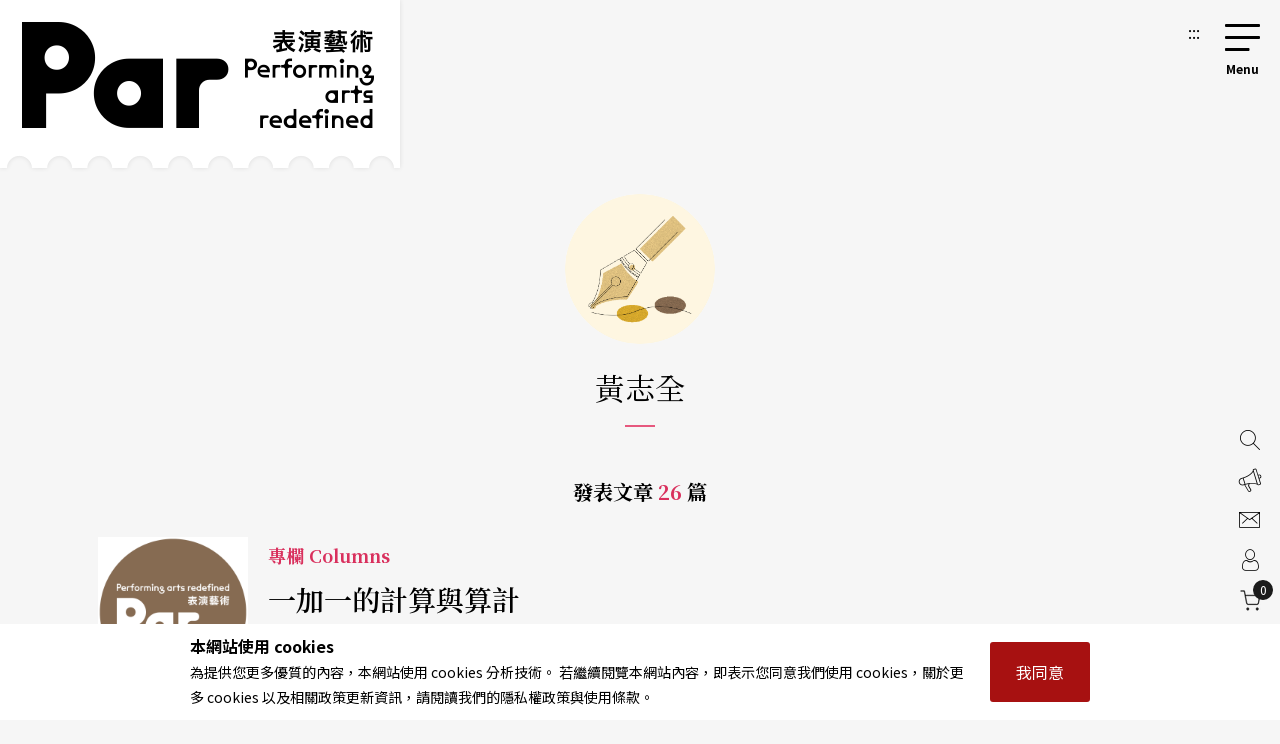

--- FILE ---
content_type: text/html;charset=UTF-8
request_url: https://par.npac-ntch.org/tw/article/author/677
body_size: 12097
content:





<!DOCTYPE html>
<html lang="zh-Hant">
<head>
    <meta charset="utf-8">
    <meta name="viewport" content="width=device-width, initial-scale=1.0, minimum-scale=1.0, maximum-scale=1.0, user-scalable=no">
    <meta name="bxn" content="6913-20251230155616"/>
    <meta http-equiv="X-UA-Compatible" content="IE=edge">
    
<!--[if lt IE 9]><script src="/rsrc/lib/html5shiv.min.js"></script><![endif]-->
    <meta name="Asset-Path" content="/rsrc">
    <link rel="shortcut icon" href="/rsrc/favicon.ico">
    <title>黃志全 ｜ PAR 表演藝術雜誌</title>
     
    <link href="/rsrc/lib/bootstrap-4.5.0.min.css" rel="stylesheet">
    <link href="/rsrc/css/main.css?d=17678414" rel="stylesheet">
    <script src="/rsrc/js/main.js?d=17678414" type="text/javascript"></script>
    <link rel="apple-touch-icon" href="/rsrc/img/par-phone.jpg">




    <!-- Google Tag Manager -->
    <script>(function(w,d,s,l,i){w[l]=w[l]||[];w[l].push({'gtm.start':
            new Date().getTime(),event:'gtm.js'});var f=d.getElementsByTagName(s)[0],
        j=d.createElement(s),dl=l!='dataLayer'?'&l='+l:'';j.async=true;j.src=
        'https://www.googletagmanager.com/gtm.js?id='+i+dl;f.parentNode.insertBefore(j,f);
    })(window,document,'script','dataLayer','GTM-N2N9QBQ');</script>
    
    <meta name="layout" content="main"/>
    
    <link href="/rsrc/css/page.css" rel="stylesheet">
    <link href="/rsrc/css/list.css" rel="stylesheet">

    <style>
    .page-top{
        max-width: 1085px;
        width: 100%;
        margin:70px auto auto auto;
    @media screen and (max-width: 800px){margin-top: 0;}
    }
    </style>

</head>
<body class=" noscript">
    
    


                 
    <div class="modal fade" id="popup-news" tabindex="-1" role="dialog" aria-labelledby="exampleModalLabel" aria-hidden="true">
        <div class="modal-dialog modal-dialog-centered" role="document" style="max-width: 1100px;">
            <div class="modal-content">
                <div class="popup-wp">
                    <div class="logo"></div>
                    <button class="close-btn" tabindex="1">關閉</button>
                    <div class="popup-content">
                        <ul>
                            
                                <li>
                                    <a tabindex="1" href="/tw/article/doc/HDK4TPK7G0" title="前往吉米布蘭卡：公開的嚴肅評論與匿名快速的觀眾回饋，缺一不可">
                                        <figure><img loading="lazy" src="https://ap-northeast-1-ntch-website-par-files.s3-accelerate.amazonaws.com/par/upload/article/01c9a90649774439be64794fab63192e.jpg" alt=""></figure>
                                        <div class="text">
                                            <b>
                                                封面故事 Cover Story
                                                </b>
                                            <h3>吉米布蘭卡：公開的嚴肅評論與匿名快速的觀眾回饋，缺一不可</h3>
                                            <span></span>
                                        </div>
            
                                    </a>
                                </li>
                            
                                <li>
                                    <a tabindex="1" href="/tw/article/doc/HDIGAFS033" title="前往開創藝術的下一步？  澳門國際表演藝術中心規劃意見收集中">
                                        <figure><img loading="lazy" src="https://ap-northeast-1-ntch-website-par-files.s3-accelerate.amazonaws.com/par/upload/article/d7453b9aa2ac45dd8789883b8fe6a544.jpg" alt="「澳門國際表演藝術中心」計劃建於「新城C區」，該地段為近10年來的填海用地，從未使用，2012年澳門藝術工作者曾發起「送海︰海洋文化交流計劃」回應澳門填海造地對環境的影響。圖為「送海」計劃的其中一場詩與音樂的演出，由再拒劇團、澳門演員林偉彤演繹澳、台兩地詩人作品，地點即為將填成「新城C區」的海岸線上。"></figure>
                                        <div class="text">
                                            <b>
                                                澳門
                                                </b>
                                            <h3>開創藝術的下一步？  澳門國際表演藝術中心規劃意見收集中</h3>
                                            <span></span>
                                        </div>
            
                                    </a>
                                </li>
                            
                                <li>
                                    <a tabindex="1" href="/tw/article/doc/HDK58BWUHH" title="前往郭建甫：聲音的透明度，關鍵在於「是否承擔」">
                                        <figure><img loading="lazy" src="https://ap-northeast-1-ntch-website-par-files.s3-accelerate.amazonaws.com/par/upload/article/876a726867f34686afc36d6e9bb23bf6.jpg" alt=""></figure>
                                        <div class="text">
                                            <b>
                                                封面故事 Cover Story
                                                </b>
                                            <h3>郭建甫：聲音的透明度，關鍵在於「是否承擔」</h3>
                                            <span></span>
                                        </div>
            
                                    </a>
                                </li>
                            
                                <li>
                                    <a tabindex="1" href="/tw/article/doc/HDK4PLXYL5" title="前往我恨、我愛，但可惜已不在？——「黑特劇場」打烊掰掰">
                                        <figure><img loading="lazy" src="https://ap-northeast-1-ntch-website-par-files.s3-accelerate.amazonaws.com/par/upload/article/990af435c27c4ed481d165fb68a72a44.jpg" alt=""></figure>
                                        <div class="text">
                                            <b>
                                                封面故事 Cover Story
                                                </b>
                                            <h3>我恨、我愛，但可惜已不在？——「黑特劇場」打烊掰掰</h3>
                                            <span></span>
                                        </div>
            
                                    </a>
                                </li>
                            
                        </ul>
                        <a tabindex="1" href=https://par.npac-ntch.org/tw/article/doc/HDRNZ99WBG class="page-ad ad-click" target=_blank
                            data-banner-id="402800829b26853e019b59a06c6600a9" data-url="https://par.npac-ntch.org/tw/article/doc/HDRNZ99WBG" data-is-blank="true" title="前往心之所向(另開新視窗)"><img src="https://ap-northeast-1-ntch-website-par-files.s3-accelerate.amazonaws.com/par/upload/banner/e88cc52e73da474791a433ae6312cfda.jpg" alt="心之所向廣告圖片"></a>
                    </div>
                </div>
            </div>
            
        </div>
    </div>

<script>
    $().ready(function () {
        $('.ad-click').click(function () {
            var bannerId = $(this).data("banner-id")
            var url = $(this).data("url")
            var isBlank = $(this).data("is-blank")
            $.ajaxSetup({
                async : false
            });
            $.post('/article/bannerClickAjax', { bannerId: bannerId }, function (resp) {
                if(resp.status !== 'success' && resp.msg){
                    alert(resp.msg)
                }
            });

            if(isBlank){
                window.open(url)
            }else{
                window.location.href = url
            }
            return false
        });
    });
</script>

    
    

<a class="sr-only sr-only-focusable" href="#main" title="跳到主要內容區塊" tabindex="1">跳到主要內容區塊</a>
<a class="sr-only sr-only-focusable" href="/tw/sitemap/index" title="前往網站導覽" tabindex="1">網站導覽</a>
<noscript><p class="no-js_msg">您的瀏覽器似乎不支援 JavaScript 語法。建議您開啟 Javascript 支援以利完整瀏覽網站功能。</p></noscript>
<div id="root">
    <header>
        <div class="container">
            <a tabindex="2" class="logo" href="/tw/" title="PAR 表演藝術雜誌 - 首頁"><h1 class="font-icon">PAR 表演藝術雜誌</h1></a>
            <a accesskey="u" tabindex="3" href="#" class="accesskey u" title="主選單導覽區(U)">:::</a>
            <nav role="navigation">
                <div id="hamburger">
                    <button type="button" id="hamburger-toggle" class="menu-btn">選單開關</button>
                    <label for="hamburger-toggle">
                        <span></span><span></span><span></span><b></b>
                        <div class="d-none">選單</div>
                    </label>    
                    <div id="menu">
                        <div class="wrapper">
<section class="unit">

    <ul>
        <li><a href="/tw/article/news" title="前往藝訊">News<sub>藝訊</sub></a></li>
        <li><a href="/tw/article/preview" title="前往演出">Preview<sub>演出</sub></a></li>
        <li><a href="/tw/article/feature" title="前往專題">Feature<sub>專題</sub></a></li>
        <li><a href="/tw/article/world" title="前往國際">World<sub>國際</sub></a></li>
        <li><a href="/tw/article/columns" title="前往專欄">Columns<sub>專欄</sub></a></li>
        <li><a href="/tw/article/people" title="前往人物">People<sub>人物</sub></a></li>
        <li><a href="/tw/article/review" title="前往評論">Review<sub>評論</sub></a></li>
        <li><a href="/tw/article/focus" title="前往話題">Focus<sub>話題</sub></a></li>
        <li><a href="/tw/article/choice" title="前往生活">Choice<sub>生活</sub></a></li>
        <li><a href="/tw/video/list" title="前往影音">Video<sub>影音</sub></a></li>
        <li class="web-show"><a href="/tw/publish/service" title="前往商品">Shop<sub>商品</sub></a></li>
        <li><a href="/tw/publish/listMagazine" title="前往當期雜誌目錄">Contents<sub>雜誌</sub></a></li>
        <li><a href="/tw/publish/service" title="前往數位全閱覽">Subscriptions<sub>數位全閱覽</sub></a></li>
        
        
            
            
                <li><a href="/poll/home" title="投票">Vote<sub>投票</sub></a></li>
            
        
        

        <li class="mob-show dropdown">Shop<sub>商品</sub>
            <ol class="submenu">
                <li>
                    <a href="/tw/publish/service" title="前往數位全閱覽">Subscribe 數位全閱覽</a>
                    <ol>
                        <li ><a href="/tw/publish/service">服務說明</a></li>
                        <li ><a href="/tw/publish/memberLevel">方案總覽</a></li>
                        <li ><a href="/tw/publish/docDetail">文字資料庫</a></li>
                        <li ><a href="/tw/publish/ebookDetail">版面資料庫</a></li>
                        <li ><a href="/tw/publish/ybEBookDetail">年鑑資料庫</a></li>
                    </ol>
                </li>

                <li>
                    <a href="/tw/publish/listMagazine" title="前往雜誌">Magazine 雜誌</a>
                </li>
                <li>
                    <a href="/tw/publish/listBook" title="前往書籍">Book 書籍</a>
                    <ol>
                        <li><a href="/tw/publish/listSub/1346653998264011" title="前往表演藝術年鑑">表演藝術年鑑</a></li>
                        <li><a href="/tw/publish/listSub/1346653998264026" title="前往在兩廳院遇見大師">在兩廳院遇見大師</a></li>
                        <li><a href="/tw/publish/listSub/1346653998264040" title="前往兩廳院創作全紀錄">兩廳院創作全紀錄</a></li>
                        <li><a href="/tw/publish/listSub/1346653998264036" title="前往表藝文摘">表藝文摘</a></li>
                        <li><a href="/tw/publish/listSub/1346653998264031" title="前往達人系列">達人系列</a></li>
                        <li><a href="/tw/publish/listSub/1346653998264019" title="前往NSO發現系列">NSO發現系列</a></li>
                        <li><a href="/tw/publish/listSub/1346653998264019" title="前往NSO歌劇系列">NSO歌劇系列</a></li>
                        <li><a href="/tw/publish/listSub/1346653998264013" title="前往特刊">特刊</a></li>
                        <li><a href="/tw/publish/listSub/1346653998264012" title="前往其它">其它</a></li>
                    </ol>
                </li>
                <li><a href="/tw/publish/listCD" title="前往CD">CD</a>
                    <ol>
                        <li><a href="/tw/publish/listSub/1346653998264049" title="前往兩廳院樂典">兩廳院樂典</a></li>
                        <li><a href="/tw/publish/listSub/1346653998264033" title="前往其他">其他</a></li>
                    </ol>
                </li>
                <li><a href="/tw/publish/listDVD" title="前往DVD">DVD</a></li>
            </ol>
        </li>

    </ul>

    <!-- <a class="img" href="/tw/publish/latestMag" title="前往當期雜誌">
        <img src="/rsrc/latestMag.png" name="lastMagazineImg" alt="當期雜誌">
    </a> -->


</section>

<ul class="contact">
    <li><a href="/tw/page/advertise.html" title="前往廣告刊登">廣告刊登</a></li>
    <li><a href="/tw/contact/index" title="前往聯絡我們">聯絡我們</a></li>
    <li><a href="/tw/member/index" title="前往會員專區">會員專區</a></li>
    <li class="cart"><a href="/tw/shopping/showCart" title="前往購物車">購物車</a></li>

</ul>

<ul class="language">
    <li><a class="tw" title="切換至繁體中文">繁體中文</a></li>
    <li><a class="cn" title="切換至簡體中文">簡體中文</a></li>
    <li><a style="color: #DB3A64;" href="/tw/newsletter/list" class="" title="前往電子報">訂閱電子報</a></li>
</ul>





<form action="/article/search" method="post" class="search" name="search_form" id="search_form" >
    <input type="text" name="text" value="" placeholder="請輸入關鍵字搜尋" title="請輸入關鍵字搜尋">
    <button type="submit">搜尋</button>
</form>
</div>
                        <button type="button" class="close-menu">關閉選單</button>
                    </div>
                </div>
            </nav>
        </div>
    </header>
    <main role="main">
        <div class="container">
            <a accesskey="c" href="#" class="accesskey c" title="主要內容區(C)" id="main">:::</a>
            
<section class="page-top">
    
        <div class="page-header">
            
                <figure class="photo" style="background-image: url(https://par.npac-ntch.org/rsrc/img/author-editor.jpg);"></figure>
            
            <h2 class="name">黃志全</h2>
            <div class="info"></div>
            <div class="all">發表文章 <span>26</span> 篇</div>
        </div>
    
    <ul class="news-list list-s">
        
            
                
                <li>
                    <a href="/tw/article/doc/D99EPH3M3R" title="前往一加一的計算與算計">
                        <figure><div>
                            <img src="/rsrc/img/defaultPic.png" alt="PAR表演藝術">
                        </div></figure>
                        <div class="text">
                            <b>專欄 Columns</b>
                            <span class="subtitle"></span>
                            <h3>一加一的計算與算計</h3>
                            <p>對企業而言，只要為了經營管理的合理化和股東權益的最大化，合併是值得考慮的手段。然而藝術機構並不以營利為最大目標，藝術家常常要求的是更大的主體性，合併涉及許多妥協，所謂分工合作的原則即使可以掛在嘴邊，一旦主導權的爭議浮上檯面，人窮志不窮的藝術家性格就完全展現，無可相讓。</p>
                            <span class="author">
                                
                                    文字<i style="color: #000;font-style: normal;display: inline-block;padding: 0 5px;vertical-align: 1px;">|</i>黃志全
                                
                                <br/>
                                
                                    第132期 / 2003年12月號
                                
                            </span>
                        </div>
                    </a>
                </li>
            
                
                <li>
                    <a href="/tw/article/doc/D99EPH3M1K" title="前往建了，就有人來？">
                        <figure><div>
                            <img src="/rsrc/img/defaultPic.png" alt="PAR表演藝術">
                        </div></figure>
                        <div class="text">
                            <b>專欄 Columns</b>
                            <span class="subtitle"></span>
                            <h3>建了，就有人來？</h3>
                            <p>劇院音樂廳與表演藝術團體之間有著密切的依存關係，但是如何發揮整合效益卻是一門高深的藝術。而這些耗資數十億的文化投資更需要審慎的財務評估，以及未來的經營部署。在思考劇院音樂廳的興建之前，倘若無法獲得這些問題的答案，那還是集中資源，先提升目前的營運績效再說。</p>
                            <span class="author">
                                
                                    文字<i style="color: #000;font-style: normal;display: inline-block;padding: 0 5px;vertical-align: 1px;">|</i>黃志全
                                
                                <br/>
                                
                                    第128期 / 2003年08月號
                                
                            </span>
                        </div>
                    </a>
                </li>
            
                
                <li>
                    <a href="/tw/article/doc/D99EPH3LWZ" title="前往文化創意產業的政策目標">
                        <figure><div>
                            <img src="/rsrc/img/defaultPic.png" alt="PAR表演藝術">
                        </div></figure>
                        <div class="text">
                            <b>專欄 Columns</b>
                            <span class="subtitle"></span>
                            <h3>文化創意產業的政策目標</h3>
                            <p>「文化創意產業」的政策目標也許應該在建立「產業創意文化」，透過文化與藝術的養成教育與普及傳播，讓各行各業都逐漸擺脫俗麗與平庸，邁向氣質與靈動，台灣才能從高級苦力般的代工宿命中，竄升為創新設計的重鎮，也才能享有眼力、腦力與心力所帶來的高額報償。</p>
                            <span class="author">
                                
                                    文字<i style="color: #000;font-style: normal;display: inline-block;padding: 0 5px;vertical-align: 1px;">|</i>黃志全
                                
                                <br/>
                                
                                    第124期 / 2003年04月號
                                
                            </span>
                        </div>
                    </a>
                </li>
            
                
                <li>
                    <a href="/tw/article/doc/D99EPH3LTH" title="前往金字塔尖的奢華驅力">
                        <figure><div>
                            <img src="/rsrc/img/defaultPic.png" alt="PAR表演藝術">
                        </div></figure>
                        <div class="text">
                            <b>專欄 Columns</b>
                            <span class="subtitle"></span>
                            <h3>金字塔尖的奢華驅力</h3>
                            <p>藝術的確是在艱困的環境中創造出來的才更深刻，但是別忘了文化的累積有時也靠強大的權力和財力來支應，才得以延續。金錢與文化的掛鉤並非全然地不可取，經濟終究也是藝術的必要營養素之一 。</p>
                            <span class="author">
                                
                                    文字<i style="color: #000;font-style: normal;display: inline-block;padding: 0 5px;vertical-align: 1px;">|</i>黃志全
                                
                                <br/>
                                
                                    第120期 / 2002年12月號
                                
                            </span>
                        </div>
                    </a>
                </li>
            
                
                <li>
                    <a href="/tw/article/doc/D99EPH3LR8" title="前往科技人的文化心意">
                        <figure><div>
                            <img src="/rsrc/img/defaultPic.png" alt="PAR表演藝術">
                        </div></figure>
                        <div class="text">
                            <b>專欄 Columns</b>
                            <span class="subtitle"></span>
                            <h3>科技人的文化心意</h3>
                            <p>台積電的晶圓代工產品並不是大衆每天都看得到的消費品，而是隱身在許多電腦通訊和家電的深層。然而，透過台積電對台灣文化事務實際的參與和實質的贊助，大眾卻發現了企業和個人的連結。台灣需要更多的文化義工，科技人可以成為貢獻卓著的一群，而大眾也期待看他們在幕後的演出。</p>
                            <span class="author">
                                
                                    文字<i style="color: #000;font-style: normal;display: inline-block;padding: 0 5px;vertical-align: 1px;">|</i>黃志全
                                
                                <br/>
                                
                                    第114期 / 2002年06月號
                                
                            </span>
                        </div>
                    </a>
                </li>
            
                
                <li>
                    <a href="/tw/article/doc/D99EPH3LP7" title="前往WTO之後的表演藝術">
                        <figure><div>
                            <img src="/rsrc/img/defaultPic.png" alt="PAR表演藝術">
                        </div></figure>
                        <div class="text">
                            <b>專欄 Columns</b>
                            <span class="subtitle"></span>
                            <h3>WTO之後的表演藝術</h3>
                            <p>進入WTO之後教育市場也將逐步開放，表演藝術所吸引的學生可能不足以符合基本的市場規模，不過，設備的相對投資較低，而師資如果來自具有優越傳統的東歐國家或大陸地區，或許可以建立一個小而美的精緻藝術學府，進而為台灣培養傑出的創作、表演與幕後人才。</p>
                            <span class="author">
                                
                                    文字<i style="color: #000;font-style: normal;display: inline-block;padding: 0 5px;vertical-align: 1px;">|</i>黃志全
                                
                                <br/>
                                
                                    第110期 / 2002年02月號
                                
                            </span>
                        </div>
                    </a>
                </li>
            
                
                <li>
                    <a href="/tw/article/doc/D99EPH3L1A" title="前往期待一把野火，還是多幾口好灶？">
                        <figure><div>
                            <img src="/rsrc/img/defaultPic.png" alt="PAR表演藝術">
                        </div></figure>
                        <div class="text">
                            <b>專欄 Columns</b>
                            <span class="subtitle"></span>
                            <h3>期待一把野火，還是多幾口好灶？</h3>
                            <p>........台灣的文化景象相對黯淡，野火的蔓延也許可以燒出一片紅通通的天色，卻不免最後還是慘遭撲減。多燒幾口好灶，或許反而可以烹煮許多小菜和佳餚，讓大家可以溫飽，也有機會得以體驗文化的美食。</p>
                            <span class="author">
                                
                                    文字<i style="color: #000;font-style: normal;display: inline-block;padding: 0 5px;vertical-align: 1px;">|</i>黃志全
                                
                                <br/>
                                
                                    第82期 / 1999年10月號
                                
                            </span>
                        </div>
                    </a>
                </li>
            
                
                <li>
                    <a href="/tw/article/doc/D99EPH3KXT" title="前往音樂文字會式微嗎？">
                        <figure><div>
                            <img src="/rsrc/img/defaultPic.png" alt="PAR表演藝術">
                        </div></figure>
                        <div class="text">
                            <b>專欄 Columns</b>
                            <span class="subtitle"></span>
                            <h3>音樂文字會式微嗎？</h3>
                            <p>文字有其無與倫比的想像力和穿透力，當樂譜無法對一般大衆構成意義的時候，文字還是一種比較貼近的詮釋。客廳的電視即使三十九吋，也無法框住音樂廳的舞台；手上一份精心編寫的音樂雜誌儘管只是菊八開，卻可能開向一個無限寛廣的音樂世界。</p>
                            <span class="author">
                                
                                    文字<i style="color: #000;font-style: normal;display: inline-block;padding: 0 5px;vertical-align: 1px;">|</i>黃志全
                                
                                <br/>
                                
                                    第78期 / 1999年06月號
                                
                            </span>
                        </div>
                    </a>
                </li>
            
                
                <li>
                    <a href="/tw/article/doc/D99EPH3KV4" title="前往網路在手，古典不愁">
                        <figure><div>
                            <img src="/rsrc/img/defaultPic.png" alt="PAR表演藝術">
                        </div></figure>
                        <div class="text">
                            <b>專欄 Columns</b>
                            <span class="subtitle"></span>
                            <h3>網路在手，古典不愁</h3>
                            <p>《紐約時報》經營的WQXR，跟網路唱片行N2K Music Boulevard合作，將廣播放在N2K的網站，讓全球網友透過RealAudio的網路傳輸技術，可以聽到世界表演藝術中心──紐約──的古典音樂電台。</p>
                            <span class="author">
                                
                                    文字<i style="color: #000;font-style: normal;display: inline-block;padding: 0 5px;vertical-align: 1px;">|</i>黃志全
                                
                                <br/>
                                
                                    第75期 / 1999年03月號
                                
                            </span>
                        </div>
                    </a>
                </li>
            
                
                <li>
                    <a href="/tw/article/doc/D99EPH3KSF" title="前往票房不可玩票  ">
                        <figure><div>
                            <img src="/rsrc/img/defaultPic.png" alt="PAR表演藝術">
                        </div></figure>
                        <div class="text">
                            <b>專欄 Columns</b>
                            <span class="subtitle"></span>
                            <h3>票房不可玩票  </h3>
                            <p>投身表演藝術，絕對不能只是光憑才情與熱情，搞票房絕對不可玩票，而要專業。科特勒這本書在台灣不嘵得可以賣出幾本，但是如果身處表演藝術界，卻忽略了這本書的存在與效用，那在別的地方要繳的學費可能會更多。</p>
                            <span class="author">
                                
                                    文字<i style="color: #000;font-style: normal;display: inline-block;padding: 0 5px;vertical-align: 1px;">|</i>黃志全
                                
                                <br/>
                                
                                    第72期 / 1998年12月號
                                
                            </span>
                        </div>
                    </a>
                </li>
            
                
                <li>
                    <a href="/tw/article/doc/D99EPH3KQD" title="前往網路劇院，虛擬舞台">
                        <figure><div>
                            <img src="/rsrc/img/defaultPic.png" alt="PAR表演藝術">
                        </div></figure>
                        <div class="text">
                            <b>專欄 Columns</b>
                            <span class="subtitle"></span>
                            <h3>網路劇院，虛擬舞台</h3>
                            <p>文建會編列預算，在自己資訊網路人員不足的情況下，委託「學術交流基金會」承辦「空中劇院」的規畫。即將在九月中落成的「網路劇院」附屬在文建會的網站（www.cca.gov.tw）當中，包括以下主題：「專題故事」、「劇圍大觀園」、「好戲大家看」、「封神榜」、「藝文活動看板」、「後台新鮮事」、「藝言堂」。</p>
                            <span class="author">
                                
                                    文字<i style="color: #000;font-style: normal;display: inline-block;padding: 0 5px;vertical-align: 1px;">|</i>黃志全
                                
                                <br/>
                                
                                    第69期 / 1998年09月號
                                
                            </span>
                        </div>
                    </a>
                </li>
            
                
                <li>
                    <a href="/tw/article/doc/D99EPH3KNL" title="前往從網路文化析煉文化網路">
                        <figure><div>
                            <img src="/rsrc/img/defaultPic.png" alt="PAR表演藝術">
                        </div></figure>
                        <div class="text">
                            <b>專欄 Columns</b>
                            <span class="subtitle"></span>
                            <h3>從網路文化析煉文化網路</h3>
                            <p>網際網路被稱爲是繼印刷術發明之後的「第二次文藝復興的契機」，因爲只要擁有網路進出的帳號，人人都可以有一個自己的「電子肥皀箱」，讓你像從前倫敦海德公園的演講者一樣，墊高身體，暢所欲言。網路的人本精神加上成本誘因，實在可以讓具有藝術訓練與見解的專才跳進來發展評論事業。</p>
                            <span class="author">
                                
                                    文字<i style="color: #000;font-style: normal;display: inline-block;padding: 0 5px;vertical-align: 1px;">|</i>黃志全
                                
                                <br/>
                                
                                    第68期 / 1998年08月號
                                
                            </span>
                        </div>
                    </a>
                </li>
            
                
                <li>
                    <a href="/tw/article/doc/D99EPH3KLR" title="前往期待下一位音樂贊助者  ">
                        <figure><div>
                            <img src="/rsrc/img/defaultPic.png" alt="PAR表演藝術">
                        </div></figure>
                        <div class="text">
                            <b>專欄 Columns</b>
                            <span class="subtitle"></span>
                            <h3>期待下一位音樂贊助者  </h3>
                            <p>有人說高音譜號∮和錢的符碼$是長得最像的兩個標誌。在西方社會，銀行家也變成是音樂的最大贊助者喜愛音樂的台灣銀行家們可以獨力或是合力爲一個「許遠東廳」催生嗎？可以繼續支持「台北愛樂」嗎？但願更多許先生的企業家朋友一起加入音樂贊助的行列，不只看在他的面子，而是接下他的棒子。</p>
                            <span class="author">
                                
                                    文字<i style="color: #000;font-style: normal;display: inline-block;padding: 0 5px;vertical-align: 1px;">|</i>黃志全
                                
                                <br/>
                                
                                    第65期 / 1998年05月號
                                
                            </span>
                        </div>
                    </a>
                </li>
            
                
                <li>
                    <a href="/tw/article/doc/D99EPH3KIU" title="前往搭建網路舞台">
                        <figure><div>
                            <img src="/rsrc/img/defaultPic.png" alt="PAR表演藝術">
                        </div></figure>
                        <div class="text">
                            <b>專欄 Columns</b>
                            <span class="subtitle"></span>
                            <h3>搭建網路舞台</h3>
                            <p>彈指替代跑腿、網路換掉馬路，這正是數位資訊時代的妙處，方便省事，讓大衆的工作更愉快、生活更舒適，難得有時間去欣賞表演藝術的時候，也不至於因爲資訊缺乏或是購票無門打消念頭。</p>
                            <span class="author">
                                
                                    文字<i style="color: #000;font-style: normal;display: inline-block;padding: 0 5px;vertical-align: 1px;">|</i>黃志全
                                
                                <br/>
                                
                                    第62期 / 1998年02月號
                                
                            </span>
                        </div>
                    </a>
                </li>
            
                
                <li>
                    <a href="/tw/article/doc/D99EPH3KFS" title="前往網路訂票，大家方便">
                        <figure><div>
                            <img src="/rsrc/img/defaultPic.png" alt="PAR表演藝術">
                        </div></figure>
                        <div class="text">
                            <b>專欄 Columns</b>
                            <span class="subtitle"></span>
                            <h3>網路訂票，大家方便</h3>
                            <p>網路本身也是媒體，不像報紙或電視會受到篇幅、時段的限制，因此更有傳播、敎育的功能，有助於表演藝術的推展。</p>
                            <span class="author">
                                
                                    文字<i style="color: #000;font-style: normal;display: inline-block;padding: 0 5px;vertical-align: 1px;">|</i>黃志全
                                
                                <br/>
                                
                                    第59期 / 1997年11月號
                                
                            </span>
                        </div>
                    </a>
                </li>
            
                
                <li>
                    <a href="/tw/article/doc/D99EPH3K9N" title="前往媒體藝術化，藝術媒體化  ">
                        <figure><div>
                            <img src="https://ap-northeast-1-ntch-website-par-files.s3-accelerate.amazonaws.com/par/upload/wdc/file/show/g6ga4y11" alt="">
                        </div></figure>
                        <div class="text">
                            <b>十年演藝</b>
                            <span class="subtitle"></span>
                            <h3>媒體藝術化，藝術媒體化  </h3>
                            <p>一九八七年，台灣政治上的解嚴、報禁解除，讓長久以來媒體與藝術的關係起變化，文化版面的出現不但使得媒體在報導文化藝術活動上一反以往純報導式，開始有較深廣的尺度，甚至積極介入文化活動，使得媒體藝術化，藝術媒體化，而對媒體、藝術表演者、觀衆形成另一種考驗。</p>
                            <span class="author">
                                
                                    文字<i style="color: #000;font-style: normal;display: inline-block;padding: 0 5px;vertical-align: 1px;">|</i>黃志全
                                
                                <br/>
                                
                                    第53期 / 1997年04月號
                                
                            </span>
                        </div>
                    </a>
                </li>
            
                
                <li>
                    <a href="/tw/article/doc/D99EPH3KA2" title="前往當藝術遇上網路">
                        <figure><div>
                            <img src="/rsrc/img/defaultPic.png" alt="PAR表演藝術">
                        </div></figure>
                        <div class="text">
                            <b>專欄 Columns</b>
                            <span class="subtitle"></span>
                            <h3>當藝術遇上網路</h3>
                            <p>台灣的藝術社群向來被認爲（也自認）是弱勢的少數，不易引來媒體的鎂光燈。在大眾市場導向的傳播生態當中，報紙或電視的確都不會把藝術文化列爲版面和時段的重心，然而網際網路的興起爲藝術機構和藝術工作者帶來了新的希望：至少我們還能擁有一個沒有篇幅限制、不怕訊息扭曲的管道和社會大眾溝通。</p>
                            <span class="author">
                                
                                    文字<i style="color: #000;font-style: normal;display: inline-block;padding: 0 5px;vertical-align: 1px;">|</i>黃志全
                                
                                <br/>
                                
                                    第53期 / 1997年04月號
                                
                            </span>
                        </div>
                    </a>
                </li>
            
                
                <li>
                    <a href="/tw/article/doc/D99EPH3K3J" title="前往誰來協助文化發展？">
                        <figure><div>
                            <img src="/rsrc/img/defaultPic.png" alt="PAR表演藝術">
                        </div></figure>
                        <div class="text">
                            <b>專欄 Columns</b>
                            <span class="subtitle"></span>
                            <h3>誰來協助文化發展？</h3>
                            <p>人事的佈局其實很能反映國家領導人的政治智慧，也會不留情地透露他們的政策心態。就部會首長的任命來看，今年六月內閣改組牽動文化建設委員會主任委員的任命，也有些耐人尋味。專業上的考慮、俗雅間的取捨，以及政治性的分配都値得觀察。</p>
                            <span class="author">
                                
                                    文字<i style="color: #000;font-style: normal;display: inline-block;padding: 0 5px;vertical-align: 1px;">|</i>黃志全
                                
                                <br/>
                                
                                    第45期 / 1996年08月號
                                
                            </span>
                        </div>
                    </a>
                </li>
            
                
                <li>
                    <a href="/tw/article/doc/D99EPH3K0L" title="前往又看到非此非彼的折衷了 ">
                        <figure><div>
                            <img src="/rsrc/img/defaultPic.png" alt="PAR表演藝術">
                        </div></figure>
                        <div class="text">
                            <b>專欄 Columns</b>
                            <span class="subtitle"></span>
                            <h3>又看到非此非彼的折衷了 </h3>
                            <p>在台灣行憲了快半個世紀，政府體制依然陷於一片迷霧之中，也難怪國家文化藝術基金會對自己的決策程序和責任區分抓不到頭緒。然而，國家文化藝術基金會並非政府機關，不必在這種模糊當中摸索或摸魚，這個受到社會信託的文化機構自然不該承襲那種事事折衷、處處緩頰的公務員文化。</p>
                            <span class="author">
                                
                                    文字<i style="color: #000;font-style: normal;display: inline-block;padding: 0 5px;vertical-align: 1px;">|</i>黃志全
                                
                                <br/>
                                
                                    第42期 / 1996年04月號
                                
                            </span>
                        </div>
                    </a>
                </li>
            
                
                <li>
                    <a href="/tw/article/doc/D99EPH3JXJ" title="前往文化政策的變與常">
                        <figure><div>
                            <img src="/rsrc/img/defaultPic.png" alt="PAR表演藝術">
                        </div></figure>
                        <div class="text">
                            <b>專欄 Columns</b>
                            <span class="subtitle"></span>
                            <h3>文化政策的變與常</h3>
                            <p>預算是一種重要的政策工具，錢的流向通常也會引導藝術創作／表演的考量和民間相關文化產業的消長。而人事同樣是政策指標之一，不同的主管有不同的文化見解、行政資源（和包袱），也有不同的處事風格和經營能力，這都影響文化政策的走向。</p>
                            <span class="author">
                                
                                    文字<i style="color: #000;font-style: normal;display: inline-block;padding: 0 5px;vertical-align: 1px;">|</i>黃志全
                                
                                <br/>
                                
                                    第39期 / 1996年01月號
                                
                            </span>
                        </div>
                    </a>
                </li>
            
        
    </ul>

    
        <div class="pagination">
            <span class="currentStep">1</span><a href="/article/author/677?max=20&amp;offset=20" class="step">2</a><a href="/article/author/677?max=20&amp;offset=20" class="nextLink">下一頁</a>
        </div>
    
</section>


        </div>
    </main>
   
    <footer>
        <div class="subscribe">
            <div class="wrap">
                <section>
                    <div class="h2">免費訂閱PAR電子報，獲取更多藝文資訊！</div>
                </section>
                <form action="/subscribe/doSubscribe" method="post" name="form_subscribe" id="form_subscribe" >
                    <input type="text" name="name" value="" placeholder="姓名" title="請填入姓名">
                    <input type="email" name="email" value="" placeholder="Email" title="請填入 Email 地址">
                    <button class="g-recaptcha" data-sitekey="6LcE0aMUAAAAAFK9lSpFJqr_o2Ynho7Zc6DjyZIO" data-callback="recaptchaMain" data-action="subscribe">立即訂閱</button>
                    <div class="note" style="color:#999;">*通過遞交此表格，即表示您接受並同意已閱讀本網站的使用條款，私隱政策和個人資料收集聲明。</div>
                </form>
            </div>
        </div>
        <div class="container">
            <a accesskey="b" href="#" class="accesskey b" title="底部功能區(B)">:::</a>
            <div class="links">
                <div class="logo">
                    <a href="/tw/" class="font-icon" title="PAR 表演藝術雜誌 - 首頁">PAR 表演藝術雜誌</a>
                </div>
                <ul class="about">
                    <li><a href="/tw/page/about.html" title="前往關於我們">關於我們</a></li>
                    <li><a href="/tw/contact/index" title="前往聯絡我們">聯絡我們</a></li>
                    <li><a href="/tw/page/advertise.html" title="前往廣告刊登">廣告刊登</a></li>
                    <li><a href="/tw/newsletter/list" title="前往電子報">電子報</a></li>
                    <li><a href="https://npac-ntch.org/" target="_blank" title="前往國家表演藝術中心(另開新視窗)">國家表演藝術中心</a></li>
                    <li><a href="https://npac-ntch.org/zh" target="_blank" title="前往國家兩廳院(另開新視窗)">國家兩廳院</a></li>
                    <li><a href="/tw/sitemap/index" title="前往網站導覽">網站導覽</a></li>

                </ul>
            </div>
            <div class="copy">
                
                    國家表演藝術中心國家兩廳院《PAR表演藝術》版權所有<br>
                &copy;<b>2022</b> Performing arts redefined. All Rights Reserved<br>
                統一編號 Tax Id number 00973926<br>
                本站所提供相關演出資訊，如有異動應以主辦單位公告為準。 <br> <span><a href="/tw/page/terms.html" title="前往服務條款">服務條款</a> ｜ <a href="/tw/page/policy.html" title="前往隱私權聲明">隱私權聲明</a> ｜ <a href="/tw/page/copy.html" title="前往著作權聲明">著作權聲明</a></span>
                
                <div class="badge" >
                    <a href="https://accessibility.moda.gov.tw/Applications/Detail?category=20230802142537" target="_blank" title="無障礙網站(另開新視窗)">
                        <img src="/rsrc/img/a.jpg" border="0" width="88" height="31" alt="通過A無障礙網頁檢測" />
                    </a>
                </div>
                
               
            </div>
        </div>
    </footer>
    <button tabindex="0" type="button" id="scroll-to-top" title="回到網頁最上方"><span>回到網頁最上方</span></button>

    <div id="policy-main">
        <div>
            <p>
                <b style="font-size: 1.14em;">本網站使用 cookies </b><br>
                為提供您更多優質的內容，本網站使用 cookies 分析技術。 若繼續閱覽本網站內容，即表示您同意我們使用 cookies，關於更多 cookies 以及相關政策更新資訊，請閱讀我們的隱私權政策與使用條款。
            </p>

            <button id="policy-close">我同意</button>
        </div>
    </div>
</div>

<nav class="floating">
    <ul>
        <li><a href="/tw/article/search" title="前往搜尋"><b>搜尋</b></a></li>
        <li><a href="/tw/page/advertise.html" title="前往廣告刊登"><b>廣告刊登</b></a></li>
        <li><a href="/tw/contact/index" title="前往聯絡我們"><b>聯絡我們</b></a></li>
        <li><a href="/tw/member/index" title="前往會員專區"><b>會員專區</b></a></li>
        <li><a href="/tw/shopping/showCart" class="tool-cart"><b>購物車</b><i id="cart-total">0</i></a></li>
    </ul>
</nav>



<script src="/rsrc/lib/ifvisible.js" type="text/javascript"></script>
<script src='/rsrc/lib/bootstrap.bundle-4.5.0.min.js'></script>
<script src='https://www.google.com/recaptcha/api.js?hl=zh-TW'></script>
<script type="text/javascript">
    $().ready(function(){
        var msg = ""
        if (msg != '') {
            alert(msg);
            
            
            return false;
        }

        var dur = (ifvisible.getIdleDuration() / 1000);
    })

    function recaptchaMain(token) {
        recaptchaValid("main", token)
    }

    function recaptchaValid(page, token) {
        const regex = new RegExp("^[a-zA-Z0-9_+\.]{1,63}@[a-zA-Z0-9.-]+\.[a-zA-Z]{2,}$");

        //-- 判斷是 submit 電子報的還是 layout 的 form
        let $form = $("form[name='form_subscribe']");
        let $input = $form.children("input[name='email']");
        if("newsletter" == page) {
            $form = $("form[name='form_newsletter']");
            $input = $form.children("input[name='email']");
        }

        var emailVal = $input.val();
        if(!emailVal) {
            alert("請輸入 Email。");
            return false
        }
        if(false == regex.test(emailVal)) {
            alert("Email 的格式輸入錯誤，請重新確認。");
            return false
        }

        $form.submit();
    }
</script>


</body>
</html>


--- FILE ---
content_type: text/html; charset=utf-8
request_url: https://www.google.com/recaptcha/api2/anchor?ar=1&k=6LcE0aMUAAAAAFK9lSpFJqr_o2Ynho7Zc6DjyZIO&co=aHR0cHM6Ly9wYXIubnBhYy1udGNoLm9yZzo0NDM.&hl=zh-TW&v=9TiwnJFHeuIw_s0wSd3fiKfN&size=invisible&sa=subscribe&anchor-ms=20000&execute-ms=30000&cb=ube8kygz2cw4
body_size: 48382
content:
<!DOCTYPE HTML><html dir="ltr" lang="zh-TW"><head><meta http-equiv="Content-Type" content="text/html; charset=UTF-8">
<meta http-equiv="X-UA-Compatible" content="IE=edge">
<title>reCAPTCHA</title>
<style type="text/css">
/* cyrillic-ext */
@font-face {
  font-family: 'Roboto';
  font-style: normal;
  font-weight: 400;
  font-stretch: 100%;
  src: url(//fonts.gstatic.com/s/roboto/v48/KFO7CnqEu92Fr1ME7kSn66aGLdTylUAMa3GUBHMdazTgWw.woff2) format('woff2');
  unicode-range: U+0460-052F, U+1C80-1C8A, U+20B4, U+2DE0-2DFF, U+A640-A69F, U+FE2E-FE2F;
}
/* cyrillic */
@font-face {
  font-family: 'Roboto';
  font-style: normal;
  font-weight: 400;
  font-stretch: 100%;
  src: url(//fonts.gstatic.com/s/roboto/v48/KFO7CnqEu92Fr1ME7kSn66aGLdTylUAMa3iUBHMdazTgWw.woff2) format('woff2');
  unicode-range: U+0301, U+0400-045F, U+0490-0491, U+04B0-04B1, U+2116;
}
/* greek-ext */
@font-face {
  font-family: 'Roboto';
  font-style: normal;
  font-weight: 400;
  font-stretch: 100%;
  src: url(//fonts.gstatic.com/s/roboto/v48/KFO7CnqEu92Fr1ME7kSn66aGLdTylUAMa3CUBHMdazTgWw.woff2) format('woff2');
  unicode-range: U+1F00-1FFF;
}
/* greek */
@font-face {
  font-family: 'Roboto';
  font-style: normal;
  font-weight: 400;
  font-stretch: 100%;
  src: url(//fonts.gstatic.com/s/roboto/v48/KFO7CnqEu92Fr1ME7kSn66aGLdTylUAMa3-UBHMdazTgWw.woff2) format('woff2');
  unicode-range: U+0370-0377, U+037A-037F, U+0384-038A, U+038C, U+038E-03A1, U+03A3-03FF;
}
/* math */
@font-face {
  font-family: 'Roboto';
  font-style: normal;
  font-weight: 400;
  font-stretch: 100%;
  src: url(//fonts.gstatic.com/s/roboto/v48/KFO7CnqEu92Fr1ME7kSn66aGLdTylUAMawCUBHMdazTgWw.woff2) format('woff2');
  unicode-range: U+0302-0303, U+0305, U+0307-0308, U+0310, U+0312, U+0315, U+031A, U+0326-0327, U+032C, U+032F-0330, U+0332-0333, U+0338, U+033A, U+0346, U+034D, U+0391-03A1, U+03A3-03A9, U+03B1-03C9, U+03D1, U+03D5-03D6, U+03F0-03F1, U+03F4-03F5, U+2016-2017, U+2034-2038, U+203C, U+2040, U+2043, U+2047, U+2050, U+2057, U+205F, U+2070-2071, U+2074-208E, U+2090-209C, U+20D0-20DC, U+20E1, U+20E5-20EF, U+2100-2112, U+2114-2115, U+2117-2121, U+2123-214F, U+2190, U+2192, U+2194-21AE, U+21B0-21E5, U+21F1-21F2, U+21F4-2211, U+2213-2214, U+2216-22FF, U+2308-230B, U+2310, U+2319, U+231C-2321, U+2336-237A, U+237C, U+2395, U+239B-23B7, U+23D0, U+23DC-23E1, U+2474-2475, U+25AF, U+25B3, U+25B7, U+25BD, U+25C1, U+25CA, U+25CC, U+25FB, U+266D-266F, U+27C0-27FF, U+2900-2AFF, U+2B0E-2B11, U+2B30-2B4C, U+2BFE, U+3030, U+FF5B, U+FF5D, U+1D400-1D7FF, U+1EE00-1EEFF;
}
/* symbols */
@font-face {
  font-family: 'Roboto';
  font-style: normal;
  font-weight: 400;
  font-stretch: 100%;
  src: url(//fonts.gstatic.com/s/roboto/v48/KFO7CnqEu92Fr1ME7kSn66aGLdTylUAMaxKUBHMdazTgWw.woff2) format('woff2');
  unicode-range: U+0001-000C, U+000E-001F, U+007F-009F, U+20DD-20E0, U+20E2-20E4, U+2150-218F, U+2190, U+2192, U+2194-2199, U+21AF, U+21E6-21F0, U+21F3, U+2218-2219, U+2299, U+22C4-22C6, U+2300-243F, U+2440-244A, U+2460-24FF, U+25A0-27BF, U+2800-28FF, U+2921-2922, U+2981, U+29BF, U+29EB, U+2B00-2BFF, U+4DC0-4DFF, U+FFF9-FFFB, U+10140-1018E, U+10190-1019C, U+101A0, U+101D0-101FD, U+102E0-102FB, U+10E60-10E7E, U+1D2C0-1D2D3, U+1D2E0-1D37F, U+1F000-1F0FF, U+1F100-1F1AD, U+1F1E6-1F1FF, U+1F30D-1F30F, U+1F315, U+1F31C, U+1F31E, U+1F320-1F32C, U+1F336, U+1F378, U+1F37D, U+1F382, U+1F393-1F39F, U+1F3A7-1F3A8, U+1F3AC-1F3AF, U+1F3C2, U+1F3C4-1F3C6, U+1F3CA-1F3CE, U+1F3D4-1F3E0, U+1F3ED, U+1F3F1-1F3F3, U+1F3F5-1F3F7, U+1F408, U+1F415, U+1F41F, U+1F426, U+1F43F, U+1F441-1F442, U+1F444, U+1F446-1F449, U+1F44C-1F44E, U+1F453, U+1F46A, U+1F47D, U+1F4A3, U+1F4B0, U+1F4B3, U+1F4B9, U+1F4BB, U+1F4BF, U+1F4C8-1F4CB, U+1F4D6, U+1F4DA, U+1F4DF, U+1F4E3-1F4E6, U+1F4EA-1F4ED, U+1F4F7, U+1F4F9-1F4FB, U+1F4FD-1F4FE, U+1F503, U+1F507-1F50B, U+1F50D, U+1F512-1F513, U+1F53E-1F54A, U+1F54F-1F5FA, U+1F610, U+1F650-1F67F, U+1F687, U+1F68D, U+1F691, U+1F694, U+1F698, U+1F6AD, U+1F6B2, U+1F6B9-1F6BA, U+1F6BC, U+1F6C6-1F6CF, U+1F6D3-1F6D7, U+1F6E0-1F6EA, U+1F6F0-1F6F3, U+1F6F7-1F6FC, U+1F700-1F7FF, U+1F800-1F80B, U+1F810-1F847, U+1F850-1F859, U+1F860-1F887, U+1F890-1F8AD, U+1F8B0-1F8BB, U+1F8C0-1F8C1, U+1F900-1F90B, U+1F93B, U+1F946, U+1F984, U+1F996, U+1F9E9, U+1FA00-1FA6F, U+1FA70-1FA7C, U+1FA80-1FA89, U+1FA8F-1FAC6, U+1FACE-1FADC, U+1FADF-1FAE9, U+1FAF0-1FAF8, U+1FB00-1FBFF;
}
/* vietnamese */
@font-face {
  font-family: 'Roboto';
  font-style: normal;
  font-weight: 400;
  font-stretch: 100%;
  src: url(//fonts.gstatic.com/s/roboto/v48/KFO7CnqEu92Fr1ME7kSn66aGLdTylUAMa3OUBHMdazTgWw.woff2) format('woff2');
  unicode-range: U+0102-0103, U+0110-0111, U+0128-0129, U+0168-0169, U+01A0-01A1, U+01AF-01B0, U+0300-0301, U+0303-0304, U+0308-0309, U+0323, U+0329, U+1EA0-1EF9, U+20AB;
}
/* latin-ext */
@font-face {
  font-family: 'Roboto';
  font-style: normal;
  font-weight: 400;
  font-stretch: 100%;
  src: url(//fonts.gstatic.com/s/roboto/v48/KFO7CnqEu92Fr1ME7kSn66aGLdTylUAMa3KUBHMdazTgWw.woff2) format('woff2');
  unicode-range: U+0100-02BA, U+02BD-02C5, U+02C7-02CC, U+02CE-02D7, U+02DD-02FF, U+0304, U+0308, U+0329, U+1D00-1DBF, U+1E00-1E9F, U+1EF2-1EFF, U+2020, U+20A0-20AB, U+20AD-20C0, U+2113, U+2C60-2C7F, U+A720-A7FF;
}
/* latin */
@font-face {
  font-family: 'Roboto';
  font-style: normal;
  font-weight: 400;
  font-stretch: 100%;
  src: url(//fonts.gstatic.com/s/roboto/v48/KFO7CnqEu92Fr1ME7kSn66aGLdTylUAMa3yUBHMdazQ.woff2) format('woff2');
  unicode-range: U+0000-00FF, U+0131, U+0152-0153, U+02BB-02BC, U+02C6, U+02DA, U+02DC, U+0304, U+0308, U+0329, U+2000-206F, U+20AC, U+2122, U+2191, U+2193, U+2212, U+2215, U+FEFF, U+FFFD;
}
/* cyrillic-ext */
@font-face {
  font-family: 'Roboto';
  font-style: normal;
  font-weight: 500;
  font-stretch: 100%;
  src: url(//fonts.gstatic.com/s/roboto/v48/KFO7CnqEu92Fr1ME7kSn66aGLdTylUAMa3GUBHMdazTgWw.woff2) format('woff2');
  unicode-range: U+0460-052F, U+1C80-1C8A, U+20B4, U+2DE0-2DFF, U+A640-A69F, U+FE2E-FE2F;
}
/* cyrillic */
@font-face {
  font-family: 'Roboto';
  font-style: normal;
  font-weight: 500;
  font-stretch: 100%;
  src: url(//fonts.gstatic.com/s/roboto/v48/KFO7CnqEu92Fr1ME7kSn66aGLdTylUAMa3iUBHMdazTgWw.woff2) format('woff2');
  unicode-range: U+0301, U+0400-045F, U+0490-0491, U+04B0-04B1, U+2116;
}
/* greek-ext */
@font-face {
  font-family: 'Roboto';
  font-style: normal;
  font-weight: 500;
  font-stretch: 100%;
  src: url(//fonts.gstatic.com/s/roboto/v48/KFO7CnqEu92Fr1ME7kSn66aGLdTylUAMa3CUBHMdazTgWw.woff2) format('woff2');
  unicode-range: U+1F00-1FFF;
}
/* greek */
@font-face {
  font-family: 'Roboto';
  font-style: normal;
  font-weight: 500;
  font-stretch: 100%;
  src: url(//fonts.gstatic.com/s/roboto/v48/KFO7CnqEu92Fr1ME7kSn66aGLdTylUAMa3-UBHMdazTgWw.woff2) format('woff2');
  unicode-range: U+0370-0377, U+037A-037F, U+0384-038A, U+038C, U+038E-03A1, U+03A3-03FF;
}
/* math */
@font-face {
  font-family: 'Roboto';
  font-style: normal;
  font-weight: 500;
  font-stretch: 100%;
  src: url(//fonts.gstatic.com/s/roboto/v48/KFO7CnqEu92Fr1ME7kSn66aGLdTylUAMawCUBHMdazTgWw.woff2) format('woff2');
  unicode-range: U+0302-0303, U+0305, U+0307-0308, U+0310, U+0312, U+0315, U+031A, U+0326-0327, U+032C, U+032F-0330, U+0332-0333, U+0338, U+033A, U+0346, U+034D, U+0391-03A1, U+03A3-03A9, U+03B1-03C9, U+03D1, U+03D5-03D6, U+03F0-03F1, U+03F4-03F5, U+2016-2017, U+2034-2038, U+203C, U+2040, U+2043, U+2047, U+2050, U+2057, U+205F, U+2070-2071, U+2074-208E, U+2090-209C, U+20D0-20DC, U+20E1, U+20E5-20EF, U+2100-2112, U+2114-2115, U+2117-2121, U+2123-214F, U+2190, U+2192, U+2194-21AE, U+21B0-21E5, U+21F1-21F2, U+21F4-2211, U+2213-2214, U+2216-22FF, U+2308-230B, U+2310, U+2319, U+231C-2321, U+2336-237A, U+237C, U+2395, U+239B-23B7, U+23D0, U+23DC-23E1, U+2474-2475, U+25AF, U+25B3, U+25B7, U+25BD, U+25C1, U+25CA, U+25CC, U+25FB, U+266D-266F, U+27C0-27FF, U+2900-2AFF, U+2B0E-2B11, U+2B30-2B4C, U+2BFE, U+3030, U+FF5B, U+FF5D, U+1D400-1D7FF, U+1EE00-1EEFF;
}
/* symbols */
@font-face {
  font-family: 'Roboto';
  font-style: normal;
  font-weight: 500;
  font-stretch: 100%;
  src: url(//fonts.gstatic.com/s/roboto/v48/KFO7CnqEu92Fr1ME7kSn66aGLdTylUAMaxKUBHMdazTgWw.woff2) format('woff2');
  unicode-range: U+0001-000C, U+000E-001F, U+007F-009F, U+20DD-20E0, U+20E2-20E4, U+2150-218F, U+2190, U+2192, U+2194-2199, U+21AF, U+21E6-21F0, U+21F3, U+2218-2219, U+2299, U+22C4-22C6, U+2300-243F, U+2440-244A, U+2460-24FF, U+25A0-27BF, U+2800-28FF, U+2921-2922, U+2981, U+29BF, U+29EB, U+2B00-2BFF, U+4DC0-4DFF, U+FFF9-FFFB, U+10140-1018E, U+10190-1019C, U+101A0, U+101D0-101FD, U+102E0-102FB, U+10E60-10E7E, U+1D2C0-1D2D3, U+1D2E0-1D37F, U+1F000-1F0FF, U+1F100-1F1AD, U+1F1E6-1F1FF, U+1F30D-1F30F, U+1F315, U+1F31C, U+1F31E, U+1F320-1F32C, U+1F336, U+1F378, U+1F37D, U+1F382, U+1F393-1F39F, U+1F3A7-1F3A8, U+1F3AC-1F3AF, U+1F3C2, U+1F3C4-1F3C6, U+1F3CA-1F3CE, U+1F3D4-1F3E0, U+1F3ED, U+1F3F1-1F3F3, U+1F3F5-1F3F7, U+1F408, U+1F415, U+1F41F, U+1F426, U+1F43F, U+1F441-1F442, U+1F444, U+1F446-1F449, U+1F44C-1F44E, U+1F453, U+1F46A, U+1F47D, U+1F4A3, U+1F4B0, U+1F4B3, U+1F4B9, U+1F4BB, U+1F4BF, U+1F4C8-1F4CB, U+1F4D6, U+1F4DA, U+1F4DF, U+1F4E3-1F4E6, U+1F4EA-1F4ED, U+1F4F7, U+1F4F9-1F4FB, U+1F4FD-1F4FE, U+1F503, U+1F507-1F50B, U+1F50D, U+1F512-1F513, U+1F53E-1F54A, U+1F54F-1F5FA, U+1F610, U+1F650-1F67F, U+1F687, U+1F68D, U+1F691, U+1F694, U+1F698, U+1F6AD, U+1F6B2, U+1F6B9-1F6BA, U+1F6BC, U+1F6C6-1F6CF, U+1F6D3-1F6D7, U+1F6E0-1F6EA, U+1F6F0-1F6F3, U+1F6F7-1F6FC, U+1F700-1F7FF, U+1F800-1F80B, U+1F810-1F847, U+1F850-1F859, U+1F860-1F887, U+1F890-1F8AD, U+1F8B0-1F8BB, U+1F8C0-1F8C1, U+1F900-1F90B, U+1F93B, U+1F946, U+1F984, U+1F996, U+1F9E9, U+1FA00-1FA6F, U+1FA70-1FA7C, U+1FA80-1FA89, U+1FA8F-1FAC6, U+1FACE-1FADC, U+1FADF-1FAE9, U+1FAF0-1FAF8, U+1FB00-1FBFF;
}
/* vietnamese */
@font-face {
  font-family: 'Roboto';
  font-style: normal;
  font-weight: 500;
  font-stretch: 100%;
  src: url(//fonts.gstatic.com/s/roboto/v48/KFO7CnqEu92Fr1ME7kSn66aGLdTylUAMa3OUBHMdazTgWw.woff2) format('woff2');
  unicode-range: U+0102-0103, U+0110-0111, U+0128-0129, U+0168-0169, U+01A0-01A1, U+01AF-01B0, U+0300-0301, U+0303-0304, U+0308-0309, U+0323, U+0329, U+1EA0-1EF9, U+20AB;
}
/* latin-ext */
@font-face {
  font-family: 'Roboto';
  font-style: normal;
  font-weight: 500;
  font-stretch: 100%;
  src: url(//fonts.gstatic.com/s/roboto/v48/KFO7CnqEu92Fr1ME7kSn66aGLdTylUAMa3KUBHMdazTgWw.woff2) format('woff2');
  unicode-range: U+0100-02BA, U+02BD-02C5, U+02C7-02CC, U+02CE-02D7, U+02DD-02FF, U+0304, U+0308, U+0329, U+1D00-1DBF, U+1E00-1E9F, U+1EF2-1EFF, U+2020, U+20A0-20AB, U+20AD-20C0, U+2113, U+2C60-2C7F, U+A720-A7FF;
}
/* latin */
@font-face {
  font-family: 'Roboto';
  font-style: normal;
  font-weight: 500;
  font-stretch: 100%;
  src: url(//fonts.gstatic.com/s/roboto/v48/KFO7CnqEu92Fr1ME7kSn66aGLdTylUAMa3yUBHMdazQ.woff2) format('woff2');
  unicode-range: U+0000-00FF, U+0131, U+0152-0153, U+02BB-02BC, U+02C6, U+02DA, U+02DC, U+0304, U+0308, U+0329, U+2000-206F, U+20AC, U+2122, U+2191, U+2193, U+2212, U+2215, U+FEFF, U+FFFD;
}
/* cyrillic-ext */
@font-face {
  font-family: 'Roboto';
  font-style: normal;
  font-weight: 900;
  font-stretch: 100%;
  src: url(//fonts.gstatic.com/s/roboto/v48/KFO7CnqEu92Fr1ME7kSn66aGLdTylUAMa3GUBHMdazTgWw.woff2) format('woff2');
  unicode-range: U+0460-052F, U+1C80-1C8A, U+20B4, U+2DE0-2DFF, U+A640-A69F, U+FE2E-FE2F;
}
/* cyrillic */
@font-face {
  font-family: 'Roboto';
  font-style: normal;
  font-weight: 900;
  font-stretch: 100%;
  src: url(//fonts.gstatic.com/s/roboto/v48/KFO7CnqEu92Fr1ME7kSn66aGLdTylUAMa3iUBHMdazTgWw.woff2) format('woff2');
  unicode-range: U+0301, U+0400-045F, U+0490-0491, U+04B0-04B1, U+2116;
}
/* greek-ext */
@font-face {
  font-family: 'Roboto';
  font-style: normal;
  font-weight: 900;
  font-stretch: 100%;
  src: url(//fonts.gstatic.com/s/roboto/v48/KFO7CnqEu92Fr1ME7kSn66aGLdTylUAMa3CUBHMdazTgWw.woff2) format('woff2');
  unicode-range: U+1F00-1FFF;
}
/* greek */
@font-face {
  font-family: 'Roboto';
  font-style: normal;
  font-weight: 900;
  font-stretch: 100%;
  src: url(//fonts.gstatic.com/s/roboto/v48/KFO7CnqEu92Fr1ME7kSn66aGLdTylUAMa3-UBHMdazTgWw.woff2) format('woff2');
  unicode-range: U+0370-0377, U+037A-037F, U+0384-038A, U+038C, U+038E-03A1, U+03A3-03FF;
}
/* math */
@font-face {
  font-family: 'Roboto';
  font-style: normal;
  font-weight: 900;
  font-stretch: 100%;
  src: url(//fonts.gstatic.com/s/roboto/v48/KFO7CnqEu92Fr1ME7kSn66aGLdTylUAMawCUBHMdazTgWw.woff2) format('woff2');
  unicode-range: U+0302-0303, U+0305, U+0307-0308, U+0310, U+0312, U+0315, U+031A, U+0326-0327, U+032C, U+032F-0330, U+0332-0333, U+0338, U+033A, U+0346, U+034D, U+0391-03A1, U+03A3-03A9, U+03B1-03C9, U+03D1, U+03D5-03D6, U+03F0-03F1, U+03F4-03F5, U+2016-2017, U+2034-2038, U+203C, U+2040, U+2043, U+2047, U+2050, U+2057, U+205F, U+2070-2071, U+2074-208E, U+2090-209C, U+20D0-20DC, U+20E1, U+20E5-20EF, U+2100-2112, U+2114-2115, U+2117-2121, U+2123-214F, U+2190, U+2192, U+2194-21AE, U+21B0-21E5, U+21F1-21F2, U+21F4-2211, U+2213-2214, U+2216-22FF, U+2308-230B, U+2310, U+2319, U+231C-2321, U+2336-237A, U+237C, U+2395, U+239B-23B7, U+23D0, U+23DC-23E1, U+2474-2475, U+25AF, U+25B3, U+25B7, U+25BD, U+25C1, U+25CA, U+25CC, U+25FB, U+266D-266F, U+27C0-27FF, U+2900-2AFF, U+2B0E-2B11, U+2B30-2B4C, U+2BFE, U+3030, U+FF5B, U+FF5D, U+1D400-1D7FF, U+1EE00-1EEFF;
}
/* symbols */
@font-face {
  font-family: 'Roboto';
  font-style: normal;
  font-weight: 900;
  font-stretch: 100%;
  src: url(//fonts.gstatic.com/s/roboto/v48/KFO7CnqEu92Fr1ME7kSn66aGLdTylUAMaxKUBHMdazTgWw.woff2) format('woff2');
  unicode-range: U+0001-000C, U+000E-001F, U+007F-009F, U+20DD-20E0, U+20E2-20E4, U+2150-218F, U+2190, U+2192, U+2194-2199, U+21AF, U+21E6-21F0, U+21F3, U+2218-2219, U+2299, U+22C4-22C6, U+2300-243F, U+2440-244A, U+2460-24FF, U+25A0-27BF, U+2800-28FF, U+2921-2922, U+2981, U+29BF, U+29EB, U+2B00-2BFF, U+4DC0-4DFF, U+FFF9-FFFB, U+10140-1018E, U+10190-1019C, U+101A0, U+101D0-101FD, U+102E0-102FB, U+10E60-10E7E, U+1D2C0-1D2D3, U+1D2E0-1D37F, U+1F000-1F0FF, U+1F100-1F1AD, U+1F1E6-1F1FF, U+1F30D-1F30F, U+1F315, U+1F31C, U+1F31E, U+1F320-1F32C, U+1F336, U+1F378, U+1F37D, U+1F382, U+1F393-1F39F, U+1F3A7-1F3A8, U+1F3AC-1F3AF, U+1F3C2, U+1F3C4-1F3C6, U+1F3CA-1F3CE, U+1F3D4-1F3E0, U+1F3ED, U+1F3F1-1F3F3, U+1F3F5-1F3F7, U+1F408, U+1F415, U+1F41F, U+1F426, U+1F43F, U+1F441-1F442, U+1F444, U+1F446-1F449, U+1F44C-1F44E, U+1F453, U+1F46A, U+1F47D, U+1F4A3, U+1F4B0, U+1F4B3, U+1F4B9, U+1F4BB, U+1F4BF, U+1F4C8-1F4CB, U+1F4D6, U+1F4DA, U+1F4DF, U+1F4E3-1F4E6, U+1F4EA-1F4ED, U+1F4F7, U+1F4F9-1F4FB, U+1F4FD-1F4FE, U+1F503, U+1F507-1F50B, U+1F50D, U+1F512-1F513, U+1F53E-1F54A, U+1F54F-1F5FA, U+1F610, U+1F650-1F67F, U+1F687, U+1F68D, U+1F691, U+1F694, U+1F698, U+1F6AD, U+1F6B2, U+1F6B9-1F6BA, U+1F6BC, U+1F6C6-1F6CF, U+1F6D3-1F6D7, U+1F6E0-1F6EA, U+1F6F0-1F6F3, U+1F6F7-1F6FC, U+1F700-1F7FF, U+1F800-1F80B, U+1F810-1F847, U+1F850-1F859, U+1F860-1F887, U+1F890-1F8AD, U+1F8B0-1F8BB, U+1F8C0-1F8C1, U+1F900-1F90B, U+1F93B, U+1F946, U+1F984, U+1F996, U+1F9E9, U+1FA00-1FA6F, U+1FA70-1FA7C, U+1FA80-1FA89, U+1FA8F-1FAC6, U+1FACE-1FADC, U+1FADF-1FAE9, U+1FAF0-1FAF8, U+1FB00-1FBFF;
}
/* vietnamese */
@font-face {
  font-family: 'Roboto';
  font-style: normal;
  font-weight: 900;
  font-stretch: 100%;
  src: url(//fonts.gstatic.com/s/roboto/v48/KFO7CnqEu92Fr1ME7kSn66aGLdTylUAMa3OUBHMdazTgWw.woff2) format('woff2');
  unicode-range: U+0102-0103, U+0110-0111, U+0128-0129, U+0168-0169, U+01A0-01A1, U+01AF-01B0, U+0300-0301, U+0303-0304, U+0308-0309, U+0323, U+0329, U+1EA0-1EF9, U+20AB;
}
/* latin-ext */
@font-face {
  font-family: 'Roboto';
  font-style: normal;
  font-weight: 900;
  font-stretch: 100%;
  src: url(//fonts.gstatic.com/s/roboto/v48/KFO7CnqEu92Fr1ME7kSn66aGLdTylUAMa3KUBHMdazTgWw.woff2) format('woff2');
  unicode-range: U+0100-02BA, U+02BD-02C5, U+02C7-02CC, U+02CE-02D7, U+02DD-02FF, U+0304, U+0308, U+0329, U+1D00-1DBF, U+1E00-1E9F, U+1EF2-1EFF, U+2020, U+20A0-20AB, U+20AD-20C0, U+2113, U+2C60-2C7F, U+A720-A7FF;
}
/* latin */
@font-face {
  font-family: 'Roboto';
  font-style: normal;
  font-weight: 900;
  font-stretch: 100%;
  src: url(//fonts.gstatic.com/s/roboto/v48/KFO7CnqEu92Fr1ME7kSn66aGLdTylUAMa3yUBHMdazQ.woff2) format('woff2');
  unicode-range: U+0000-00FF, U+0131, U+0152-0153, U+02BB-02BC, U+02C6, U+02DA, U+02DC, U+0304, U+0308, U+0329, U+2000-206F, U+20AC, U+2122, U+2191, U+2193, U+2212, U+2215, U+FEFF, U+FFFD;
}

</style>
<link rel="stylesheet" type="text/css" href="https://www.gstatic.com/recaptcha/releases/9TiwnJFHeuIw_s0wSd3fiKfN/styles__ltr.css">
<script nonce="cdctBvGTCp-aocyFtH00cA" type="text/javascript">window['__recaptcha_api'] = 'https://www.google.com/recaptcha/api2/';</script>
<script type="text/javascript" src="https://www.gstatic.com/recaptcha/releases/9TiwnJFHeuIw_s0wSd3fiKfN/recaptcha__zh_tw.js" nonce="cdctBvGTCp-aocyFtH00cA">
      
    </script></head>
<body><div id="rc-anchor-alert" class="rc-anchor-alert"></div>
<input type="hidden" id="recaptcha-token" value="[base64]">
<script type="text/javascript" nonce="cdctBvGTCp-aocyFtH00cA">
      recaptcha.anchor.Main.init("[\x22ainput\x22,[\x22bgdata\x22,\x22\x22,\[base64]/[base64]/[base64]/KE4oMTI0LHYsdi5HKSxMWihsLHYpKTpOKDEyNCx2LGwpLFYpLHYpLFQpKSxGKDE3MSx2KX0scjc9ZnVuY3Rpb24obCl7cmV0dXJuIGx9LEM9ZnVuY3Rpb24obCxWLHYpe04odixsLFYpLFZbYWtdPTI3OTZ9LG49ZnVuY3Rpb24obCxWKXtWLlg9KChWLlg/[base64]/[base64]/[base64]/[base64]/[base64]/[base64]/[base64]/[base64]/[base64]/[base64]/[base64]\\u003d\x22,\[base64]\x22,\[base64]/DtMK7w4gxXhdzwpJiHQbCuyrCnhnClC1uw6Qdd8KFwr3DsjZywr9kE27DsSrCksKxA0Fxw64TRMKkwpMqVMKjw6QMF2vClVTDrCdXwqnDuMKZw7k8w5dQKRvDvMOlw5/DrQMIwrDCji/DpsOEPndvw7drIsO3w69tBMO9ecK1VsKDwp3Cp8KpwpY0IMKAw5c1FxXCphgTNEnDrxlFQ8KRAMOiMAUrw5h+wpvDsMORdcO3w4zDncOoYsOxf8O/YsKlwrnDtW7DvBY+fg8swq/[base64]/G8KDJcK+w7Z6asOlw6HCkMO1wq43MyzCjMKMw5rDmcKnR8KoIQ5+PlwKwrQJw5wvw7tywo3CoAHCrMKsw7MywrZdOcONOzPCoClcwo/CksOiwp3CsC7Cg1USWsKpcMKyNMO9Z8KQK1HCjjcTJzsQUXjDni9YwpLCnsOiU8Knw7oFXsOYJsKaDcKDXm1WXzR9HTHDoF8dwqB5w6nDukV6V8KHw4nDtcOxC8Kow5xAL1EHCMOLwo/ClC7Dqi7ChMOVXVNBwqspwoZnVMKYaj7Cr8O6w67CkRTCqVp0w7rDqlnDhQTCjwVBwozDm8O4wqk8w50VacKtJnrCu8KiHsOxwp3DkC0Awo/DhMKlETktWsOxNGw5UMONRUHDh8Kdw5TDsntAOAQew4rCpMOtw5Rgwr/DukrCoQpxw6zCrjJOwqgGaTs1YHnCjcKvw5/CksKww6I/LQXCtytbwodxAMKHR8KlwpzCqwoVfDLCr37Duk49w7k9w6vDjDt2TWVBO8K3w75cw4BDwoYIw7TDhD7CvQXCpcK+wr/DuBobdsKdwrbDgQktT8Ofw57DoMKzw4/[base64]/[base64]/[base64]/DgS9Qw6nCmMOLOcKTw6J4wrZrL8KAw5d3GsKywoLDuFHCtsKXw5DDgxwUIcKdwqwQO3LDvMKlAmTDosOvBX1TfCbDrXHDqVAuw5w8c8Khd8Oxw6XCm8KOBkrDt8OXwqjCm8KPw4ktwqJCM8KUw4/[base64]/[base64]/CviXCtsKFQcK3HHlfdWpOaMOkb8OYw7kHw6XDsMKOwpPCm8KEw7rCil1vcC0jBCFOURNDw7HCq8K/I8OoeQfDqEvDpsOXwpXDvjDDgMKdwqRfNTHDrSREwolUAsO5w74Hwrs4LEzDtMOTH8OxwqRuUjYfwpfClcOKFS3CucO7w6fDsAjDlcKiQlFTwqpuw60Zb8OEwoBwZn/CvzRQw7cxRcOZXV7DoTPCthXCtV8AIMKcL8KrU8OwP8KeRcOAw4srDWptNx7Ci8OpIh7DucKbw7/DkAzCnsKgw494RiXDil/CuBVcwo87ZMKmaMOYwp89fWIRdMOMwpFjOsKWXSXDrR/DpxU4BxE+RMK0w7pbfcKYwqpSwq5rw6HCm1B2woVhWx3DksOKRsOQHTPCpRJIWX7DtXDDmsK8UcOUOQkEV1XCpcOlwo/CsjvCshAKwo7CgQvCucKVw5PDlcOWIMOfw4jDmMKZTA5oZcKzw4fDskhyw7LDgWbDrMKxIQ/DgHt2fV0bw67CswjCrsK6wpXDl2RBwrInw4pXw7Mea03DrCHDgMK0w6/DkMKwZsKGGmdASirDisKfMTzDpREnw5zCqWxiw6gvXXhbXm9wwoTCvMOOAzAhw5PComdKw7Qnw4/CkMKBeC/[base64]/NFjDq8ONfsKdJARuw4kXGcOEa8KRwpfCkMOuKizDjcKiwo/DjCpkwrfDu8OOCMOKdcOCHxzDsMOzccO+KwkNw4AbwrbCl8ObPMOOIcOzw5/CoSLCpnQgw7rDgDbDkTpowrrCrgwAw5R/ckhEw7Ahw493DBzDuQvCgMO+w6fCumbCp8K9BMOrAFd0E8KSJ8KAwonDq2bCncO5ZcKxaDzDgMKIwp/CqsOqP0jCncK5WsOIw6dqwpDDm8O7wpzCr8OIRA/CknrCvMO1w6olwojDrcKpYT9WPllQw6rCpQh7dAzCoGA0wrDDr8Klwqg8T8OWwpxewrJrw4AfZi/CiMO0wpF7bMKtwq8oRsK6wp5iwpHClghmPMKIwoXClMOdw7h+woDDugTDsnQcLz4RW23DhMO1w4lJTHlEwqjDvsKiwrHCuUfClMKhVlduw6vDrEMAMsKKwp/Dg8OCa8OAD8O6wrzDmQ8CBUnDt0XDnsO1wpvCilPCtMOkfSPCuMKNwo0/d1zDjlrDjwnDqxvCgC42w7TDqmVdZiYYTMKRTxsEQD3CqMKWXVYFWsOcOMO7w7gxw7QLC8KDSkxpwrLCr8KobCDDj8KUcsKSw7Bgw6ACXD8Bw5TCmD7DlCBAw7Z2w4M7JcORwphVaCvCmMKaYlUBw7XDuMKew5XDr8OuwqnDvGTDnhzCjQ/Dp2zDl8KvWnTCtUg8H8KqwoR3w7jDiV/DvsOeA1LDuWrDjMO0WsOTOsKowo3CiWoBw6U+wooFCcK1wpJOwr7DozXDt8K0FDPCrQYvV8O1EmDCnTMRH2VpHMK9w7XChsOaw4ZYAlHCnsKmYRRmw5kiG3/DkVDClsOMSMOkSsKyHsKaw63DiALDu3fDosKsw4tDw4dJJcK9wrnDtzzDiErCqVXDphLDqBDCnBnDnAknAVHDhS5Yc0sCbMKfdDnChsORwp/DqMOBwoV0w7dvw5XDtRXCrltZUsKRNgs6WDvCqMOEVj/DjMOIw67DqXRRfEDClMK0w6B/acKqw4NawqUEDMOURS49LsO7w71jQV1kw640Q8Oow7YzwqNhUMO5QkrCisOPw584wpDCm8OGJ8OvwqJEdsOTUknDniPCkU7CuAVqw5AbARIPKULDgUYmacKpwrBLwofCiMKYwprDhE0DK8KIGsOpZSJfMsOsw4JrwqvCqC5bwrMzwoNNwqnCnh10ERVvBsKSwp/DrjzChsKewo/CmyDCpWTCmHgcwqrDhQdawqfCkRo2dcOVN0IucsKbUcKSIgzCqMKSHMOiwqLDi8K6GQ1Lw7tSYEp7w7Bfw7XDl8KWw53DkyjDqsKfw4NtZ8OBZm7ChMOvUHdswrjCgX3CgcK3PcKbBFt8CmPDuMOBw6LDqUPCkR/DvcOTwpsxLsOLwpzCtCTCmS4aw7F3FcKQw5vCgcKswpHChsObZxLDl8OpNxPCmh99HMKBw612HVpEfRp/[base64]/[base64]/w6nDgMKQDAfCoAwDW8OnEsO7w73DrlZkwp5kwp7CrzViU8ONw5TCnsKIw43DisKrw6xdZ8Khw5gTw7TDpDJAdXs0MsKSwp/DgMOIwqXCvMORM3IOZgleC8KZwrBjw4N8wp3DlcOzw7bCqmd2w7F3wrbDlcObw6/ClsKaeTFgwqNJHhYRw6zDhhRAwrVuwq3Dp8KgwrBxNSo4RMOgwrVlwrkVTG9aecOawq4IWVd6T1LCmSjDoyUGw7bCqn7DpcOJDTZ1fsKawofDgXDCgTh+ED/DgcO3wqMdwrxWGcKrw5jDk8KkwoHDlsOHwpTCicKkJMODwr/DhiDCrsKnw6EPYsKKJVZ4wozCrsO9w5nCrl3Dh29yw5DDuhU1w7dYw6jCv8OZNwPCsMOqw4RYwrvDgW5Dey/Cj3HDkcKGw7TCg8KdKsKrw7AxFcOTw6TCjMO8XBPDvlPCtGdXwpXDmxfCscKgGDxkJkTCl8O9RsK+Xj/[base64]/DusOVTcKEwoFkwp7DvsKrO8OYbsKQw5w+dnLDoTlzGsOpYMOBMsO6woUSFEXCpcOOdcKNw5jDosKCwr8XAB5dw4vCtsKOJcOzwq0JeFTDkCnCnMKfe8OcCHwCwrnCusO1w7EQHcO/wqVCNcObw45NIcO6wplHUcOBPzQpw659w4XChMKuwrPCmsKrdMO0woTCgnF+w7rCimzDp8K6ZsK7P8OFw4wdKsOgWcOXwqwIEcO2wrrCqsO5GWYmwqsjS8O4w5Ffw6lJw6/DiTDDhy3Du8KVw6bDmcKBwrrCvH/Cj8K1wqnDrMOvbcOSBFsaHhE0KFvClwYvwr/DvCHCosONJz9Jd8OQYCDDtwjCtGTDpMODL8KIcQLDjMKyazrCo8OwJ8OTc0TCqVzDgT/Drgg4ccK4wq5aw5DClsKrw43ChVTCr2l7EgNKPWBGYcKIHwEjw6rDt8KbUgQaHsKpDQBew7rDpMOzw6Zjw6TDryHDvWbCgMORBHjDilcvP2ZJFGAww4cSw4nCrmDDuMOkwp/CoxUtwrrCuU0nw5DCkCcHCwfCqk7DlcKhw7cOwpHCssOBw5vDncKMw7FbTjALAsKRPCo+w6jDh8OrOsOJO8OxN8K1w6PDuSUvJcK8YMO4wq05w4fDkyvCtRPDusK7w6fCtWxZM8KgEkYtHgLCisOTwpQIw5fCn8KcI1XCixYcIMOPw7dew7s5woVqwpDDj8KDb0/DvMKawp/CmHbCocKvasODwrRUw5jDp1jCtcKUGsKqR1J3IcKswovDlGQTR8KldcO7w7p8X8OWDC4TCMOBG8Odw7HDvDh/P1pKw5HDpMKkY3LCtsKEw5vDmizCuWbDpVHCtCAWw57CrsKYw7/[base64]/DhRfCtMKsDWDCmsKZX8OgMcO3w4zDnsO/dy/Dm8O9w4PCmcOccMOhwpvDp8O9wopSwrwOUB44w4YbFWUBATrDhGLCn8OFI8K9VMOgw7ktWMOfLMKYw6giwoPCtMOlwqvDpzDCs8OWe8KqZGwSZBvDn8O7EMORw5PDt8KbwqBNw5vDvj40OkzCs2w6el8mFHwzw5YzN8OVwpk5Di/CgjHDhMOFwrVxwrxwNMKnBFLCqScMdcOrXjZww6/CgsOXR8KaX3tww5NcFHXClcOrWwLCiDRXwprCnsKtw5J7w6XDusKRdsO5TkDCulvCksOUwqjDrkJCw5/DjsOLwqXCkWo6w7UJw6IVXsOjD8K+woPCo1ltw45uwq/Dqwp2wqTDtcKIBHPDvcOgfMOxXjBJfVXCm3ZXwrDDp8K/T8KTwqzDlcOUAC9bw7hLw6Y+SMOXAcOxADoMCMOfcF1tw5dJAsK5wp/[base64]/DucK+wpwYfW3CrycIw70kwrjCsGwcdMOBfnpjw4o4KcK0w7I1wqViBsO8ecOWwrNbKxfCuW7DrMK7dMKNTcKPacKrw6zCgsKrw5ocw53Dr1wjw6LDkTPCmWxJwqszGcKJDA/CuMOkwoTDk8OKP8KFXcKRCh43w6liw7kwPMOPw5/DpWrDoGJza8KPZMKTwrbCuMKiwqbCo8OswpHCmsKGccOsHlsrD8KQPGvDhcOuw4kIQR4LFXnDrsKvw57Dux1uw7Zkw6gKPRHCocOUwo/Cn8Kzw7xpDsKqwpDDjE3DlcKlNAotwr/Cu1xcB8Kuw7Mxw4NhUcOeaV1REmFPw6NJwq/Cij0Nw5bCt8KfBWLDiMKow4jDjcOEw4TCkcKEwosowrddw6HDqlgHwqjCgXQxw6bDi8KOwrBtw6HCrRY/w7DCt2zChsKswqAOw5Igd8ODBzFOwr7DgB/CgmvDrlHDk3vCicKhHnJ2wqhVw4PCphfCusOqw44qwrRjJcOtwrHDlMKYwqXCj2Esw4HDhMOiCkQ5wrnCryp0QVVtw7rCnk5FLmXDinvDh1LCq8OawoXDs2rDl1HDmMK4DndUw6bDo8KdwonCgcOZGsKVw7I8DmPChCcowpnCsmEIbcOMRcO/DF7CoMO3KcKgYsKrwo8fw57Cu2/DscK9DMOmOsO+wqkkNcOuwrBewp3DosOCWEUdW8Kcw7xYWMKeVmPDhsO9wrZVZMO7w4LCpDDCjQV4wpVxwqg9U8K/csOOEQzDn3ZOXMKOwrTDrcK0w4PDucKew5nDjSfCjl/CgsKkwpPCu8KAw63CtTHDmMOfO8KJc2bDtcOpwqvCtsOlw7PCm8KDwpYjbcK0wplVUhQKwocqw6YtN8Knw4/DlUHDicKfw6rCkcKJJFNQw5AFwrPCucOwwroJDsOmPQTDrMO9wrrDsMOvwpDChQHDvhvCtsOww4vDs8KLwqc8wqxmEMOCwp8DwqYOS8OVwpxBXsKyw6trd8K4wolLw70uw63DlgTCsD7CpWrCu8ODD8KZwo90wq3DvcKqVsKaGic/CMK0ehd3dsOsYsKRSMO0DsOfwpPCtHzDmcKPw6rCmS3DvhZfdT/[base64]/Cp8KUaQ50w4TDiCTCkcOCwocwRVDCiMOlbB9CwpjDvcKJw4YLw5jComh2w6Muw7Y3WkXDsFsKw5DDncKsK8K4w70fMjdqYUfDi8ONOG/CgMOJBn4EwrLCvlZow4vDlMOwcsOUw5vCi8OZXH4YdsOqwr5qTMOFdAcKGcOawrzCq8Ovw6rCi8KICcKAw4o4NcOhwpfClAzCtsOheFnCmDBbwqUmw6HCrcOdwqV0bXnDrsO/KglqJidPwoLDnFJjw4bCncKMVcOEJl92w4oDJMK/[base64]/w6FRw6xNw4pbw7fCuSgWw6rDv8Kcw7FHDMK3LiLCicKvUCDCqQDDk8Onwq3DjSoow4vCmMObU8ODOsObwpQPXH0kw5XCg8O4w4UfVULCkcKLwpvCtjtsw4TDucKgZlLDocKEAQ7CnMKOFB3Cs0o/wrvCsz/Dj3hXw7xHbcKmL2BmwprCmMKqw4XDt8KRw5vCsWBMEsKRw5HCqsK/b2dhwpzDikNPw53Cg1gTw4LDmMO5V2nDj0zDl8OKekoswpXCo8KxwqUdwr3CucKJwoFwwqTDjcKfCWUEMzhPdcK9w63DhDgqwqUnQE3DjsORPsO2JsO3Rjc3wpjDlDhZwo3Cly/Dg8Ksw7MrQMOqwr9lS8KSb8Kdw6MVw47DpMKncTvCqsOcw5zDucOcworCv8KkGxcCw7w+dH/DssKqwpfDtsO0w67CrsO3wpXDnw/[base64]/Dl8KqYw0cBMO7woIHwoxjw5Y0GG1NHxhTU8KKM8KRwrzDmcKCwpDChjzDkMOxIMKNXMKUJMKrw47Dp8KSw5nCvjHCjxEkPFpLdl/DlsOhf8O7CMKVIcOjw5A8GD9XclrDmBjCgV8Pw5/Dtjo9J8KTwr3ClMKJwpQzwoZhwpjCtMK9woLCt8O1LcKrw63DmMO4wqAlU2vCssKkw4/Du8KCE2bDucOVwqrDnsKMKDfDogEBwphSMsKAwrfDtAp+w49zdcOZd3QEQylowpbDuE0sD8KXb8KcP2UTUGZTCcOGw7XCocOlcMKGBzNrG1rDvCIVeRbCrMKHw5LDuUbDsnnDlMO/wpLCkAzDszTCm8OLM8KUMMKTwojCs8K6HsKQZsOVw5jCnDfCmnHCnkI+w4DCuMOGFCdzwobDtRhCw4E5w5pswrtBKnEwwrEFw7BxFwZSbBjDuFrDm8KTQDdwwqMkQg7Cn1ATcsKeNMOFw5zCnSrCgsKSwq3CpMO8csO/WzXChjF+w7LDgknDhMOaw5gMwpTDu8K+Y17DshFqwqTDhAhdUzDDhMOfwoElw6PDlAVAP8K8w5Jpwq7DnsKtw6XDqkxSw63Cr8Kwwo5ewpZ4GMOPw5/Cq8KcPMOrCMKcw7nCpsKkw5FFw4HCn8Klw7NrXcKcPMO9N8Olw6vCglzCscOnLy7DsF/CqBYzwqDCk8KmL8OEwowxwqgPPghWwr1GE8ODw6ZOInE4w4Iew73CnRvCocOKPDtAw6rCqWlxP8Oew7zDv8KewrLDp3XDosK8Hz1JwpjDgE1YPMOuw5lHwqrCosOKw49Jw6VLw4DChGRMVDXCu8OwKhJJw7/CgsKUJj5mwozDr2DCtFEwLj7Dq3IwGwjCv2XCqhJ8ODzCs8OMw7LCrxTChU0kH8O7w4EYFsOcw40Ow7/[base64]/DijHDtWcreMOMPyzDvsOTwpvCmG4gwo3DhgEoPMOKGgcjQXzDusKvwroXJzPDi8O9wqnCmsK+w5sYworDoMO8w5nDk3rDpMK3w5vDrw/CrcK5w4fDhsOYAmfDr8OsFsOGwogXR8KqXsOzEsKVHXALwqokbMONE2LDqznDgHHCqcOeZh/CoHHCrMKUw5LDqRjCsMOnwpJNPysZw7Vuw6c4w5PCg8OED8OkM8KPBk7CrsK0fMKFSxthwqPDhsKRwp3CusKHw7nDjcKHw71KwrjDtsOpeMK1acO4w7RLw7A/wp4lU23DuMObNMOLw5Qow4tUwrMFdiV+w5hrw71aNsKOAlt9w6vDl8O9w4LCosKLbQDCvXfDpg7CgETCl8KJZcOWKyvCiMOmGcKBw5hEPhjCn3TDihHCjxw9wr/Dqz9FwrbCp8KLw7FUwrhWdF3DrMK2wqYiGnkzccKiwpbDo8KDKMO7RsKywoMNC8ORw4vDrcO4IUd/w5DDsH5LexQmw77CgMOKC8OeeBbCj2ZLwrlWHm/Cg8O7w51jajhNJsODwrg1KcKgAsKHwrNow7cfR2HCmRB2wqLCscKRF0ckw7QXwqw0bMKRw4vCkU/DpcOrVcOdwqzCgzd1IBnDosO0wp7CpmnDs0cFw4tGZEHCkcOkwo88XMO7L8K4GXxCw4zDn1E2w6NHWW3DuMOqO0URwp1sw4DCvcO5w4guwrHCq8OhFsKhw4VVcDdyCmBiM8O/[base64]/CvcK5FiHDnzvCgsONw47CnHVDOcOTw67DrgILEVDDv1UWw4gaB8Ozw7tiBm/DpcKGeQ0ow6VDcsKXw7zDmsKKJ8KaS8K0w7HDnMK5VQVpwpgSJMK+QMOaw67Dt1rCrsOAw7rCtQ0OU8KfJ17Cjh4Mw6FMR3UXwpvDvVJlw5/CpcOyw6YddcKQwpjCnMKXNsOKwoTDl8O3wqrCoTDCqDhobk7DsMKGK1xuwpjDmsKMw7Vtw7nDjsOowoTCo0weXl5NwpYmw5zDnhsMw6QWw7Ekw47DucO6BcKOXcONwrLCjsOFwqXCpy0/w63CjsOyBCAKasOYegDDs2rCkjbCvMORSMKXw5HDq8OEf23CksK5w5srAcK/w63DngfCssKiJivDt0PDglzDlkXCgcKdw5RMw5vDumnCr3wEw7Anw6hRDcKlc8OBw7xQwqJsw6HCnXHCrl87w4bDkR/[base64]/aFVUw65Bwr5wwpQIw5pdw7nDtEQSLcOWwpNxw6BwAEUtwqHDiDvDosKdwrDClXrDscOQw7zDvcO4FmpBGnZSKHExbcOBw5/[base64]/[base64]/DjsK5KmsBdcKtw5QOw7DDlnnCljF0w63Ch8OdwrtrLcKhK13DkcKqL8O6eRPCqXzDmsKlSGRDAiTDucO3Qk/CusO0w77DkirCkwbDlMONwq5ddxoULcKYU2hiwoQVw5oxCcKUw4VfSn7DnsOew5DDscOGecOewp5qXwrClHDCnMKiFsOLw4bDh8KGwp/Cq8O8wrnCk2x3wpgsU2XDnTl3dGPDvhrCqsKAw6rDimMvwpxpw4Qkwr4gUsKta8OiEz/DqsKNw7ZGIyFYNcOlAmYCbMKRwppYYsOwI8KFRsK5el/DtmByKcKow6hbwrDDosK0wq7ChMK7cCIMwopjPsOLwqvDncOMN8ObHcOSw5xAw4lUw5zDi1rCp8KVLmMYRmrDpnrClHUucU5LemPDgDrDoVTDn8O1fwgfUsKnw7TDvW/DkkLDh8KUwrTDoMOCwrxFwoxUDUjCp3vCoQHDoVTDmgfCgcOUJ8K9U8KNwoLDqmFrFn7CpcKIwodzw6AGTjjCrgQCAxRvw4ZgHhZgw5Q/wr7Dr8O6wo16TMKgwqVPL3RMdHbCqsKYcsOpfcOmUANXwqt+C8K9RXthwqgPw5Ulw5XCvMO/wqczM1zDisKLwpfDsj1wAGBDb8KKJznDv8KbwrFEfMKZXmAUEcKkDMOAwoE0AWMqTcOFQHbDkCXCh8KCw5vCtsO3YcK/wocxw6DDpsK7BjrCl8KCdsO4GhoLT8OYNmvDsEUWw7zCvh3DiDjDqyjDoDfCqRcPwqLDpCfDucO3JiYaJsKOwp5kw7g5w5jDsxk1w5A7LsK+UwvCt8KLM8OeRmbDtTrDqBcOOxQMGMOKBcKZw6Yew6IHOcOAwpjDj3YgNUnCucKYw5dbBcOISSbDl8OmwpnCkMK/[base64]/Dojs0UkRSE8KBLcO7wqwVHMOmaHHDjMKXMMOOEsOMwrEDTMO7PcKIw6FURiLCu3rCgzt8wpZRZ3LCucOnVMKewp8xfMKhTMKiLnPDqsOUEcKYwqDCtsKdFBxvwoVdw7TDgldqw6/[base64]/[base64]/GsOuGBMyXV7DpsKUw4hDw67DgkzCjXjClCfDo2V9w7nDmMKow6wwJsKxw4PCj8ODw7cQQsK+wpbChMKpT8OCbsOVw71EETZ5wpbCj2jCjcOwe8O9w7kPwrB/[base64]/DoBXDlMODQw/DjAFoTsKtczrDpMKBCMKBBMKxwqpve8OZwobCucO2wr3DoTIFBFnDrSM5w4F1w4YpG8K5wpvCj8KKw74ww6bCkAsmw4bCqcKLwrXDkG4nwoZxwrRUX8KHw4fCpjrCmXXDmMOkQ8K8wp/[base64]/CkBbDpsKPBMKkOcK/wqDCjxLDrsOgSMKqw47Dh8K+KMKYwp5Tw7rCklZbKMOyw7dBIADChUvDt8KcwqTDgcOzw5x5wpzCvAJQeMOFwqN1wp5Zwql9w4/CmcKxE8KmwqPDt8K9Z2wUZyTDuRRqCsKMwrJTaGoedH/Dq1jDlcKsw7wtKMKmw7QSfcOrw5bDi8KmdsKrwrJJwoZxwqvDtH7CiyjDocOvJsK/K8K0wonDuX1Bb3Ymwq/CqcO2Z8O+woApMsO5dhDCmcKhw4fCl0HChsKrw4/CusOWE8OXRClQZ8KXFCIIwqp/w5PDoDNAwo9Tw44OQSDDlsK1w71jTsK/wrnClhp8XsOUw6/DhkXCqywKw5UFwqI9DcKScHEzwpzDm8OJEnJWw6wcw6XDqBhMw7bCtQIzWDTCmB81Z8Kxw4TDukE7CcOALEUkFMO+EQUOw6/CvMK+CWTDqMObwozChjMIwo/DpMOUw60Xw5DDtsOdOMOxLSJtw4/ChCHDgVY3wq7Cik5PwrLDu8KGUWwHEMOIKAxVVUDDv8K8WcK8wpvDuMOXTEIzw5xrIMK0dsObVcO/[base64]/[base64]/CgQgBAmJVfRMXQDJYwo/CnEdoWsK+QcK0ViVGaMOHw4/[base64]/wrrDuSXDkMKZwo/DgMOqY8OVwoPCvsOITMK0w7HDm8KiacOZwr8yAsO2wqXCjMOrWcOXCsOqWjbDqWIwwopxw7TCmsKJGcKKw4zDgWdBwrbCnsK1wpFBRG3CmMOyUcKuwq/Dol3DrwEZwr0WwqAKw4FPeAPClmRXwr3ClcOeM8K5FHXDgMKowo8PwqvDhDlGwrRhAQvCui7CgRR+w4Uxw6h/w4p3dHjDk8KUw5slRBJiDgkkbQE2UsOaICcmw55Cw77CqMO9woVHBW1dw7ggLDkpwqzDq8O3BEXCrlJ2OsKlTVZUJsOew5jDqcOAwr1HJMKzbEAfI8KfXsOvwoM+TMKvTj/ChcKtwqnDiMOtZsOBFCjDo8KewqTCuiPDhcOdw7ZZw6NTw53DpsKqwpoObXUfYcKPw7sNw5TCpzcJwq8gasOYw7EZwqEtJcOvdcKQw5DDnMK9YMOIwoAFw7jDg8KPFzsuFcKVACjCvcOywqYhw6JIwpISwp7Dq8O3P8Knw5jCpcKVwqMRMFfDn8KwwpHCoMOWEj5ew5/DrsKjJ1zCo8O7w5nDjsOpw7LCm8Odw4IWwpvDlsKnT8ORTMOgNwzDkWrCqMKrGi7CgcOAwrzDrMOtDRMsLFwuw7lJw6ppw5Bhwqh5MhXChE7DmB7CtEMtCMOdHidgw5JvwrjCjinCl8O3w7dtV8KHVy7Dsy/[base64]/DnMKgwr0SfSLDlxwvPsOYRcOuw400wrXCrMO7CMOcw4fCtybDvg7Dv0vCuknDjMOWC2XDsChCFkHCtcOhwojDvMK9woPCvsOTwofDkAAaRyNBwqvDrjVxYVg3FnwtdsO4wq7CiR8xw7HDq250wr13c8OOFcOPwpTCq8O/[base64]/[base64]/CmMOSw7Rcw5BawobCt8OwO8ODw55jTinDicOKDcOfwr4Tw5Ykw6jDrcOXwoYKwpLDvMKcw7pNw4LDqcKswpbCp8K9w7MBN27DjMOiJsO/wrjChnxJwqrDpXpVw5wnw5MwAsK1w6Yew518w5/[base64]/DlsOvQ8KaEsKrw67CixvDsnnCmT/CrcO+wo3Co8K/MV/DqwBQa8KDw7bCsGtZIyVceTpMT8O/[base64]/EGdBBQZ7YBZaNMOJE2fCmx/Dv1wzwrrDum9Uw6txwqXClk/DiTRxLUrDusO8YEPDljMhw4PDgxrCpcOzXsO5HS9mw67DsGfCkGlAwpPCj8ObMsONIMOHw4zDisKuWl9Yax/[base64]/DhsObw4pPXgLCmXdPN0XCsMKVdGIuw43CkMKkAwtFXsKnd2/Dm8KAc2XDtMO4w5dVMHt/IMOQIcK9DwxPE1rDhC/CmCFNw6fDqMKJw7AbSSjCrW5wLMOHw6zCgTrCj1LCpMK5LcK3wo4pQ8O0KXgIwr5PHcKYMSNPw6vDt3Ewe0NHw7HDohE/wqYkw70yUXA1YMKDw5Vjw6dsc8Khw7ofLMK1IMOjNyLDjMO9YBFmw6bChMO+bitdO23DrcO8w69YBCh/w7YrwrTDpsKLd8Ojw6kbw4vDkB3Dq8OwwoTDj8OTccOrZ8Ozw6DDqsKjQsK7ScKkwojDmjDCokXCvUlzNRLDpMKbwpXCgTfCvMO1w5VDwq/[base64]/eEdWLsOrwpbDl1Vew4cnUMKJAMOew47DoUPCqXPCqcOLXMK2SD/DvcOvwpPCmGIkwrd5w4o3OcKuwqUeVSrCnVAEej5WUsKjwrbCswFAUUENwoTDt8KUF8O6wqDDrVnDtWnCtsOiwqAraxUEw4AIGsOxMcOxw5zDjnspb8OowpNQMsO5wq/DuzPDnXDChXgOWMOYw7Yewqpxwq15YXnCtMOYVX0NS8KeSlMrwq4WH3vCg8Kow7U9SMOIwrgTwoTDgcKQw6gyw7/CtRzCu8O0wpsDw4bDkMKewrBswrFlfMKYI8OdMg9IwrHDkcOOw7zDsXLDoB9rwrDDoGU2GsORH04Zw7otwrx/[base64]/DncKFfT3Djy/CvHrDtRZQWiA2wqrDhQDClMOIw4jCscOGwrJPaMKIwrhIKGsDwrMuwodYwrrChAc1wojDhT83M8OBwpbCosOIZ3HCsMOcLcKZG8KnF0ogYFHDscOrS8K0w5kBw6HCh14Vwp4Fwo7CrcKeYz5QTDlZwo7DiRvDpFDCkn/CmMORK8K7w67CsnbDnsKGdkPDvDJLw6I6bMKzwrXDsMOnA8OhwqDCo8OkG1DCqFzCuhbCkWTDqAkOw59cYMOkAsKKw4ogWcKVw6vCp8KNw70VFFTDlcOZB0dmKMOWY8OwWDjCt1/ChsONw7gmOV/ChhhuwpUBJcOGXnpdwr/Ch8OcMsKswpLCrSBZIcKkdiwfMcKfVCHChMK7X3HCkMKlwqBaLMK1w57DvcORHXkTRRvDtE4pR8KhaHDCqMOKwqHChMOsC8K1w4tPQsKITMKxD2hQKA/DvBRnw44qwrrDr8O1FsO5R8OOQzhaJQPCpignw7XChU/DgXpIbVtowo1/[base64]/[base64]/DtMKOwr8uW8OvwrPCs8KObMKaw4MFRcKyw6fCpcKRd8KUCCzCuh3DjsKxw7FDe2MLeMKKw6/[base64]/[base64]/wq7CiWLCr8KgwrnDpFEcAzLCicKCw7hBSsKSwqFbwo/DnBbDvCpQwpgxw6N/wp3DugshwrVKa8KeZTBFTzzDgcOmZhjCv8O+wqN0wrZCw6rCg8OSw5MZUcKMw5gseQ/Dn8KSw7QZwoc/V8OkwpRFacKPwqLCnm7CkzDCuMOHwo5fYHwHw6Z2AcKMaGYhwpQREMK1wpfCoWY7LMKDQcKUScKlEMO8YQXDuGHDocKxUcKyFBtAw6RfeQvDr8KAw64odMK6OcKnwpbDnBvCow3DmjJEBMK4PcKTwo/DglLChQJJRSXDkjIKw69Rw5Vbw6vCskDDv8OZMxzCh8ORwotWMcKrwq7DuWbCucKjwrwKw44AB8KbPMOAFcK/eMK7OMOfdwzCmnHChcO3w4PCviHCtx8aw4gvE3DDtcKiw6DDgsKjXEPDhUXCn8KRw4TDmX1PeMK8wo9xw77DhmbDisKRwr4Ywp8xaEHDgT4nFRPDg8OgRcOUBcKLwq/[base64]/DvyLCgEfCuMKxCsOTQH8RKGNpEsO7w6NAwp1kfMKrwo/Cp28vKRsRw5vCvwUKPhfChDJqwo/[base64]/CicKdwp/CtEvDmsKbwoTCrREhVBwww5DDs8OvM0IZw6UYbComCjrDgAsuwqfCscOwAmAZXXEhw7HCuBLCrAfCi8KCw7HDog5sw71Aw4AHCcOUw47DulNHwrpsKDx7w7sGf8OwAj/Cthw1w5cxw7jDlHpCLkNKwr9bCMOQEidbAMKqAMKRO2NVw4bDqMKywpMpLWvClD/DoXXDrXJuGkrDsRLCrcOjJMOIwoJgaDIbwpEyIAPDkxFTRXwsYgI2NQ0Rw6R6wox2wokfQ8KBV8OecUrDtwgPN3fDrMOUw5vCjsOJwpVaK8O8X0bDrH/DrHMOwrRSUMKvVmlWw6ZYwpbDt8O5wo51dkFjw7g3WXbCjcKxRGwUZ01Db0thQQl6wqJowq7ClhQvw6Acw4EGwos7w6Udw60RwqVww7/[base64]/EcKCRsKiwrxxwpsOYcK/w6oAwpvCuXstQGQ/wr/[base64]/QcK7CsKeeDNzwqrDlsOzwqrCllskwqRdwo/CvjvDs8KbQXBHw7R8w4BgEDfCpcOJd03ChS8twpliw68/acOUSTMxw4rCssKuGsKAw49nw5h8YGo6civCslwHB8OOTzLDnsOvSMKcTko3IMObSsOuw5/DnS/DvcOZwqB7w6ZDf1wEw5zDs3YTXMKIwpYfwrDDksK/B2hsw47CrWtzwoHDlzNcGl7Ck1rDrcOoaGVcw6HDvcOtwqYZwq7DtzzCokHCiUXDk0cDMg7CtMKKw7B0KcKNJTlWw7Uxw5AwwrzCqzYtGMOfw6HDjMKywobDiMKNJ8K8GcOsLcOdV8KZNsKGw6PCi8OAQsK2Y2NnwrPCpcK9BMKPRcO/Sh3DlRLDr8Oqw4/CksOmIAoKw6fDuMObwo9Bw7nCv8K4woTCmMKRDGnDrnrDt2bDn1PDsMK3d1TCj0Y7ZsKHw6YtMcKaQsO1w5JBw5XDl3/CiSshw7bCkMOpw5UicMKNFAQ2NMOUKXTChB7DvMO0ZA88fsKPbD8Ywql3UjLDu1EgbXjCr8OHw7EMEGXDvgnCuX3CuXQ9w7oIw4DDisK4w5rCkcKJw5bColHCo8KDXlbCjcOVfsKJwqcjSMK6LMOhwpYJw6wbcirDlk7Cl0gFd8OQDETCgU/Dl283KBBOw4hew5NowqFMw43DjF3Ci8OOw6ACIcKFLwbDlS0jwqDCk8KGUmkIdMKjF8OXWXXDtcKNNT9uw5YxK8KCcsKsOVRlasO8w4vDlAZHwrU4wq/CrXjCuR3ClD8SfGPCq8ORwo/CosKUd07CqMO2UAosE2N6w6TCi8KvO8KKNDbDrcOTGA1nayUdw6wQcMKXwpXCssOewoA5csO9P0wdwpfCmxYHdMKww7LCg1QmExxJw53DvcOzI8OAw6XCvzlbGsKXRVfDjVHCu18cwrcpEcKobcO3w6HCnGfDpE8/OMOwwrUjTMOMw7zDtsK8woxiJU8mwqLCicKRRSB3Vj/[base64]/Do8K0w7szwqF1w5JRXsOhwoYCwrHCtsKlw6Eew5PCkcOHWsOlU8OlGsOMEg4iwq47w5VgecO9wqk5eifDvcKgBsK8TCTCo8OOwqvDpi7DrsK2w5U3w49qwowbwoLCvSgjK8Knf09NDcKjw7JYNDQjwqXCvD/[base64]/DrsKoPB7CsCvCiQPCqz/DimvDsBkIwrvClMOPFcKlw6YfwrBjwr7CjMORDnd9NyxVwrvDqsKYw4guwqPClUTCnDIFA07ChMKyUjTDj8KKCmzDncKbBXfDoi3DqMOmMjjCsSXCssK8wqFSX8OVQn9rw7tTwrnCqMKdw6pqPCw0w4PDoMK4Z8OlwrrDkcOQw49/[base64]/b3HDpsOTwoc8bsO+HUwwTjFuw5zCjcOFbEnDpXfDuzXDlwvCvMKPwrlpHcKTwrnDiATCncOtEBPDh0kJcA13TMOgQMKhR2vDqSEFwqgeI3fDvsK1w7TCpcOaDTlaw5fDu0VsXQnCp8OnwrjCucOPwp3Cm8OPw5rCgsKnwpNsMGfCp8OMaF4cMsK/wpM6w6fChMORw5rDnBXDgsKywrjDoMKJwqlROcKaC37CjMO0VsOoa8Ogw57Dh0VjwqtcwrM6dsKpVDPDj8Kwwr/CjlvDqsKOwonCnsOxEhsvw7HDocKdw6nDiTxrwqJHbcKOw6MuIcOMwpNCwqBHdVV2RHbDqRBYalpjw747wpnDqMKMwpTDmQgSw4tMwrpPAVAtw5HDo8O3WMOIBcK+ccK3Lm4awrp2w7vDtmLDvjfCmXo4I8K5wqBKCcOFwplrwqDDhm3DvUcFwpLDvcOpw4/DiMO+H8OMwpDDosK1wrg2S8KvdWZ4wpDDisOBwpfCnygBPGh8BMKdGzvCr8KOTD3DtsKQw4TDlMKHw6vCvsOzWMO2w4XDnsOlTsKXW8Kqwp00UU/Cn2cSSMKcw5bClcKpHcOUAsOfw4I2CnvCjz3DsAp6BSNsJQtTIkMkw7ISw5Mmw7zDl8O9CsOCw4/[base64]/DgcOfDcKKwqHCjBnDvHgjw5XDuCJzdWJdAm/DszxlEMOkcB3DnsODwqVSRj9ww64cwoZIVUzCqsKYDyZsSTIEw5DCn8KoIDHComPDskAaVsO4UcKewpcswo7ChcOAwp3Cv8Ohw5kqOcKSwrNRGsK+w6/CpWTCpsOTwpvCvnhCw4vCrUXCtCbCocOzZSvDjm9EwqvCqAUhw6fDkMKQw5zDhBXCiMOMwo18woXDh3LCu8KQdhsVw5vDlBPCvcKreMOQeMOrOSHDq1Bwb8KiVsO0IDLCvcOdw4NKIXLCtGoTRcOJw5HDgMOELMK9KcK/OMO0w4fDvETDukvCoMKdasKKw5FhwpnDgE1ge2PCvDfDoX4Mdllfw5/DgkDChcK5KSnCn8O4U8K9T8O/M33CtMO5worCrMKAUA/CsEHCr1wIwp7DvsK+wofCisOiwoA2XlvCjcKgwrsuPMOMwrrCkijDoMOYw4fCklRSEsOewrk9CcO6woXCsGFVEVDDs3g5w7rDn8K1w5kPXBHCuQFgw7HCgHICBkfDuXxaRsOvwqVVOcOYdXVFw5TCrcKjw5DDocOow7XDgXnDisODwpDCq0rDt8ORw4rCh8O/w4UGGB/[base64]/CpFUxw5ZcE8K/bMKsGsKfDcKafDXDm8O0w5Y0NUzDkAdkw5DCsypmw5VCZXoRw4Yuw5VNwq7CncKGR8KHWCxVw5E1D8KGw57Cl8O7L0DCmWQMw5o1w4/Do8OjM23Ci8OEUl/DssKKwr7Ct8O+w4DCt8OeYcOOGX7DjcKxNMKmwqgWWBHDm8OMwq8gXsKZwq3Dn1wnb8OhdsKUwrvCsMKzPwDCqsKSPsKSw6jDtizCrwPDl8O+TwUEwo/Dt8ONagFPw5wvwo0hDMOewrR0b8KtwpXDqm7Cngk9AMKPw4DCrSR5w7rCqCdDw6NIw6oUw4oZLw3DtzHDgkzCn8OMOMKqK8KswpnCtsKowrw1wqnDisK5CMO0w5lcw50PQDQJKRk0woLCmsKRAwDDn8K/V8KsOsK0C3fCscOCwpzDq04EdSTDrcKxXsOJwq0LQzDDs0NhwoPCp2jCrXjChMO1T8OKR0PDmzrCmjbDiMOBwpbCqMOJwoTDiDQ0wojDi8KiLsOfw68JXMKhacK+w64DDMK9wr5gX8Ksw6jCjGcOfUXCtsOsMGgOw6kNwoHCgcKdbMOPw6RGw6/ClMO9EngJK8KvBcO5wo3CtFLCucOUw7nCvcOyMsOhwq/[base64]\x22],null,[\x22conf\x22,null,\x226LcE0aMUAAAAAFK9lSpFJqr_o2Ynho7Zc6DjyZIO\x22,0,null,null,null,1,[21,125,63,73,95,87,41,43,42,83,102,105,109,121],[-3059940,801],0,null,null,null,null,0,null,0,null,700,1,null,0,\[base64]/tzcYADoGZWF6dTZkEg4Iiv2INxgAOgVNZklJNBoZCAMSFR0U8JfjNw7/vqUGGcSdCRmc4owCGQ\\u003d\\u003d\x22,0,0,null,null,1,null,0,0],\x22https://par.npac-ntch.org:443\x22,null,[3,1,1],null,null,null,1,3600,[\x22https://www.google.com/intl/zh-TW/policies/privacy/\x22,\x22https://www.google.com/intl/zh-TW/policies/terms/\x22],\x22GzwnqBTqVZYtKbDMFcMVjGPA4YpBdLjfYtvplnBHIGk\\u003d\x22,1,0,null,1,1767845037132,0,0,[50,254],null,[181,8,197,143],\x22RC-YIgn7BulnxjztA\x22,null,null,null,null,null,\x220dAFcWeA41goxbBe5Er_nivUQDnAKw6cXqKMC3D3o0B1pGvgecHeYYIhGeIbJZFFZrrD7rc1nJA4q_8F8VDkK-YzMlxFLfVyfnTA\x22,1767927837152]");
    </script></body></html>

--- FILE ---
content_type: text/css
request_url: https://par.npac-ntch.org/rsrc/css/main.css?d=17678414
body_size: 6957
content:
@charset "UTF-8";
/*! normalize.css v8.0.1 | MIT License | github.com/necolas/normalize.css */
html{line-height:1.15;-webkit-text-size-adjust:100%}body{margin:0}main{display:block}h1{font-size:2em;margin:0.67em 0}hr{box-sizing:content-box;height:0;overflow:visible}pre{font-family:monospace, monospace;font-size:1em}a{background-color:transparent}abbr[title]{border-bottom:none;text-decoration:underline;text-decoration:underline dotted}b,strong{font-weight:bolder}code,kbd,samp{font-family:monospace, monospace;font-size:1em}small{font-size:80%}sub,sup{font-size:75%;line-height:0;position:relative;vertical-align:baseline}sub{bottom:-0.25em}sup{top:-0.5em}img{border-style:none}button,input,optgroup,select,textarea{font-family:inherit;font-size:100%;line-height:1.15;margin:0}button,input{overflow:visible}button,select{text-transform:none}button,[type="button"],[type="reset"],[type="submit"]{-webkit-appearance:button}button::-moz-focus-inner,[type="button"]::-moz-focus-inner,[type="reset"]::-moz-focus-inner,[type="submit"]::-moz-focus-inner{border-style:none;padding:0}button:-moz-focusring,[type="button"]:-moz-focusring,[type="reset"]:-moz-focusring,[type="submit"]:-moz-focusring{outline:1px dotted ButtonText}fieldset{padding:0.35em 0.75em 0.625em}legend{box-sizing:border-box;color:inherit;display:table;max-width:100%;padding:0;white-space:normal}progress{vertical-align:baseline}textarea{overflow:auto}[type="checkbox"],[type="radio"]{box-sizing:border-box;padding:0}[type="number"]::-webkit-inner-spin-button,[type="number"]::-webkit-outer-spin-button{height:auto}[type="search"]{-webkit-appearance:textfield;outline-offset:-2px}[type="search"]::-webkit-search-decoration{-webkit-appearance:none}::-webkit-file-upload-button{-webkit-appearance:button;font:inherit}details{display:block}summary{display:list-item}template{display:none}[hidden]{display:none}
@import"https://fonts.googleapis.com/css2?family=Noto+Sans+TC:wght@300;400;500;700;900&family=Noto+Serif+TC:wght@400;600;700&family=Playfair+Display:wght@500;700&display=swap";#menu .contact>li:nth-child(4)>a:before{width:15px;height:17px;background-position:-397px -99px}nav.floating>ul>li:nth-child(5)>a:after{width:21px;height:21px;background-position:-370px -68px}nav.floating>ul>li:nth-child(5)>a:hover:after{width:21px;height:21px;background-position:-348px -99px}#popup-news .popup-wp .logo{width:240px;height:168px;background-position:0px 0px}#top-hints>i{width:64px;height:64px;background-position:-348px 0px}.icon,#popup-news .popup-wp .logo,#top-hints>i,nav.floating>ul>li:nth-child(5)>a:hover:after,nav.floating>ul>li:nth-child(5)>a:after,#menu .contact>li:nth-child(4)>a:before{background-image:url(../img/icon.png?Kr0a);background-size:412px 295px;background-repeat:no-repeat;display:block}@media only screen and (min-device-pixel-ratio: 2),only screen and (-webkit-min-device-pixel-ratio: 2),only screen and (min-resolution: 192dpi),only screen and (min-resolution: 2dppx){.icon,#popup-news .popup-wp .logo,#top-hints>i,nav.floating>ul>li:nth-child(5)>a:hover:after,nav.floating>ul>li:nth-child(5)>a:after,#menu .contact>li:nth-child(4)>a:before{background-image:url(../img/icon@2x.png?0ccT)}}i.font-icon,#popup-news .popup-wp i.close-btn:before,i#scroll-to-top:after,i.font-icon-vote-prev::before,i.font-icon-vote-next::before,i.font-icon-triangle::before,i.font-icon-tools-search::before,i.font-icon-tools-member::before,i.font-icon-tools-language::before,i.font-icon-tools-contact::before,i.font-icon-tools-cart::before,i.font-icon-tools-ad::before,i.font-icon-switch2::before,i.font-icon-switch1::before,i.font-icon-share-weibo::before,i.font-icon-share-wechat::before,i.font-icon-share-love::before,i.font-icon-share-link::before,i.font-icon-share-line::before,i.font-icon-share-fb::before,i.font-icon-poll2023-mail::before,i.font-icon-poll2023-link::before,i.font-icon-poll2023-details2::before,i.font-icon-poll2023-details1::before,i.font-icon-poll2023-check::before,i.font-icon-poll2023-back::before,i.font-icon-pagination-right::before,i.font-icon-pagination-left::before,i.font-icon-member2::before,i.font-icon-member1::before,i.font-icon-member-time::before,i.font-icon-member-pw::before,i.font-icon-member-love-active::before,i.font-icon-member-love::before,i.font-icon-member-info::before,i.font-icon-member-data::before,i.font-icon-logo-ft::before,i.font-icon-logo-fg::before,i.font-icon-logo-bg::before,i.font-icon-login-close::before,i.font-icon-hamburger-menu::before,i.font-icon-hamburger-close::before,i.font-icon-goto-top::before,i.font-icon-go-top::before,i.font-icon-eye::before,i.font-icon-epaper::before,i.font-icon-dropdown::before,i.font-icon-course2::before,i.font-icon-course1::before,i.font-icon-cart-data2::before,i.font-icon-cart-data::before,i.font-icon-button-more::before{display:block;overflow:hidden}#toast{display:block;position:fixed;z-index:99999;background-color:#000;color:#fff;top:0;left:50%;font-size:12pt;padding:10px;min-width:300px;text-align:center;border-radius:6px;line-height:1.5em;box-shadow:3px 3px 1px rgba(0,0,0,.3);opacity:0;visibility:hidden;transform:translate(-50%, 0)}#toast.show{animation:toast-show 3s ease-in-out}@keyframes toast-show{0%{visibility:visible}10%{opacity:1;transform:translate(-50%, 100px)}90%{opacity:1;transform:translate(-50%, 100px)}}@font-face{font-family:"icon";src:url("../fonts/icon.woff2?Jcgt") format("woff2"),url("../fonts/icon.woff?512g") format("woff"),url("../fonts/icon.ttf?idiT") format("truetype");font-display:block;font-style:normal}.font-icon,#popup-news .popup-wp .close-btn:before,#scroll-to-top:after,#menu .language>li.epaper a:before,#menu .unit ul li.dropdown:after,.font-icon-vote-prev::before,.font-icon-vote-next::before,.font-icon-triangle::before,.font-icon-tools-search::before,.font-icon-tools-member::before,.font-icon-tools-language::before,.font-icon-tools-contact::before,.font-icon-tools-cart::before,.font-icon-tools-ad::before,.font-icon-switch2::before,.font-icon-switch1::before,.font-icon-share-weibo::before,.font-icon-share-wechat::before,.font-icon-share-love::before,.font-icon-share-link::before,.font-icon-share-line::before,.font-icon-share-fb::before,.font-icon-poll2023-mail::before,.font-icon-poll2023-link::before,.font-icon-poll2023-details2::before,.font-icon-poll2023-details1::before,.font-icon-poll2023-check::before,.font-icon-poll2023-back::before,.font-icon-pagination-right::before,.font-icon-pagination-left::before,.font-icon-member2::before,.font-icon-member1::before,.font-icon-member-time::before,.font-icon-member-pw::before,.font-icon-member-love-active::before,.font-icon-member-love::before,.font-icon-member-info::before,.font-icon-member-data::before,.font-icon-logo-ft::before,.font-icon-logo-fg::before,.font-icon-logo-bg::before,.font-icon-login-close::before,.font-icon-hamburger-menu::before,.font-icon-hamburger-close::before,.font-icon-goto-top::before,.font-icon-go-top::before,.font-icon-eye::before,.font-icon-epaper::before,.font-icon-dropdown::before,.font-icon-course2::before,.font-icon-course1::before,.font-icon-cart-data2::before,.font-icon-cart-data::before,.font-icon-button-more::before{font-family:icon;font-weight:normal;font-style:normal;vertical-align:middle}.font-icon::before,#popup-news .popup-wp .close-btn::before,#menu .language>li.epaper a::before,.font-icon-vote-prev::before,.font-icon-vote-next::before,.font-icon-triangle::before,.font-icon-tools-search::before,.font-icon-tools-member::before,.font-icon-tools-language::before,.font-icon-tools-contact::before,.font-icon-tools-cart::before,.font-icon-tools-ad::before,.font-icon-switch2::before,.font-icon-switch1::before,.font-icon-share-weibo::before,.font-icon-share-wechat::before,.font-icon-share-love::before,.font-icon-share-link::before,.font-icon-share-line::before,.font-icon-share-fb::before,.font-icon-poll2023-mail::before,.font-icon-poll2023-link::before,.font-icon-poll2023-details2::before,.font-icon-poll2023-details1::before,.font-icon-poll2023-check::before,.font-icon-poll2023-back::before,.font-icon-pagination-right::before,.font-icon-pagination-left::before,.font-icon-member2::before,.font-icon-member1::before,.font-icon-member-time::before,.font-icon-member-pw::before,.font-icon-member-love-active::before,.font-icon-member-love::before,.font-icon-member-info::before,.font-icon-member-data::before,.font-icon-logo-ft::before,.font-icon-logo-fg::before,.font-icon-logo-bg::before,.font-icon-login-close::before,.font-icon-hamburger-menu::before,.font-icon-hamburger-close::before,.font-icon-goto-top::before,.font-icon-go-top::before,.font-icon-eye::before,.font-icon-epaper::before,.font-icon-dropdown::before,.font-icon-course2::before,.font-icon-course1::before,.font-icon-cart-data2::before,.font-icon-cart-data::before,.font-icon-button-more::before,.font-icon::after,#scroll-to-top::after,#menu .unit ul li.dropdown::after{display:inline;vertical-align:middle;line-height:1em}.font-icon-button-more::before{content:""}.font-icon-cart-data::before{content:""}.font-icon-cart-data2::before{content:""}.font-icon-course1::before{content:""}.font-icon-course2::before{content:""}#menu .unit ul li.dropdown:after,.font-icon-dropdown::before{content:""}#menu .language>li.epaper a:before,.font-icon-epaper::before{content:""}.font-icon-eye::before{content:""}.font-icon-go-top::before{content:""}#scroll-to-top:after,.font-icon-goto-top::before{content:""}.font-icon-hamburger-close::before{content:""}.font-icon-hamburger-menu::before{content:""}#popup-news .popup-wp .close-btn:before,.font-icon-login-close::before{content:""}#root>header h1::before,.font-icon-logo-bg::before{content:""}#root>header h1::after,.font-icon-logo-fg::before{content:""}#root>footer .logo>a:before,.font-icon-logo-ft::before{content:""}.font-icon-member-data::before{content:""}.font-icon-member-info::before{content:""}.font-icon-member-love::before{content:""}.font-icon-member-love-active::before{content:""}.font-icon-member-pw::before{content:""}.font-icon-member-time::before{content:""}.font-icon-member1::before{content:""}.font-icon-member2::before{content:""}.font-icon-pagination-left::before{content:""}.font-icon-pagination-right::before{content:""}.font-icon-poll2023-back::before{content:""}.font-icon-poll2023-check::before{content:""}.font-icon-poll2023-details1::before{content:""}.font-icon-poll2023-details2::before{content:""}.font-icon-poll2023-link::before{content:""}.font-icon-poll2023-mail::before{content:""}.font-icon-share-fb::before{content:""}.font-icon-share-line::before{content:""}.font-icon-share-link::before{content:""}.font-icon-share-love::before{content:""}.font-icon-share-wechat::before{content:""}.font-icon-share-weibo::before{content:""}.font-icon-switch1::before{content:""}.font-icon-switch2::before{content:""}nav.floating>ul>li:nth-child(2)>a:after,#menu .contact>li:nth-child(1)>a:before,.font-icon-tools-ad::before{content:""}.font-icon-tools-cart::before{content:""}nav.floating>ul>li:nth-child(3)>a:after,#menu .contact>li:nth-child(2)>a:before,.font-icon-tools-contact::before{content:""}#menu .language:before,.font-icon-tools-language::before{content:""}nav.floating>ul>li:nth-child(4)>a:after,#menu .contact>li:nth-child(3)>a:before,.font-icon-tools-member::before{content:""}nav.floating>ul>li:nth-child(1)>a:after,#menu .search button:before,.font-icon-tools-search::before{content:""}.font-icon-triangle::before{content:""}.font-icon-vote-next::before{content:""}.font-icon-vote-prev::before{content:""}*,*:beforer,*:after{box-size:border-box}html{font-size:medium;font-family:"Noto Sans TC","Microsoft JhengHei","LiHei Pro Medium",sans-serif}body{color:#000;background-color:#f6f6f6;font-family:"Noto Sans TC","Microsoft JhengHei","LiHei Pro Medium",sans-serif}body.modal-open .modal{overflow-y:hidden;background:rgba(0,0,0,.5)}a{border:0}#root{width:100%;min-height:100vh;display:block;display:flex;flex-direction:column}#root>header{display:block;width:100%;height:100px;background-color:rgba(0,0,0,0);position:fixed;z-index:3;top:0}#root>main{display:block;margin-top:100px;width:100%;flex:1 0 0%;display:flex;flex-direction:column;flex-basis:auto}@media screen and (max-width: 800px){#root>main{padding-top:50px}}.ie #root>main{min-height:81vh}#root>footer{display:block;width:100%;background-color:#fff;padding-bottom:20px;box-sizing:border-box}#root>*>.container{display:block;position:relative;margin:0 auto;width:100%;max-width:1440px;box-sizing:border-box;padding:0 60px;flex:1 0 auto}@media only screen and (max-width: 800px){#root>*>.container{padding:0 20px}}#root>header{transition:height .5s ease,background-color .5s ease}#root>header>.container{padding:0;max-width:100%;height:100%}#root>header a{text-decoration:none}#root>header a.logo{display:block;position:relative;width:400px;height:168px;transition:transform .5s ease;transform-origin:left top;transform:scale(1)}@media only screen and (max-width: 800px){#root>header a.logo{transform:scale(0.75)}}#root>header h1{margin:0;font-size:0}#root>header h1::before{display:block;position:absolute;left:0;top:0;font-size:10.5rem;line-height:168px;color:#fff;text-shadow:0 0 5px rgba(0,0,0,.1)}#root>header h1::after{display:block;position:absolute;font-size:6.625rem;line-height:106px;color:#000;left:22px;top:22px}#root>header nav{display:block;position:absolute;width:35px;height:50px;top:24px;right:20px;box-sizing:border-box;transition:top .5s ease}.subscribe{display:block;width:100%;background-color:#f6f6f6;padding:50px 40px;box-sizing:border-box}.subscribe>.wrap{display:block;width:100%;max-width:1200px;margin:0 auto;display:flex;padding:20px;background-color:#fff;box-sizing:border-box}@media screen and (max-width: 800px){.subscribe>.wrap{display:block}}.subscribe section{display:block;width:360px;font-family:"Noto Serif TC",PMingLiU,"LiSong Pro Light",serif;margin:0;color:#404041}.subscribe form{flex:1;display:flex;margin:0;font-size:1em;flex-wrap:wrap}@media screen and (max-width: 800px){.subscribe form{display:block}}.subscribe form>input{display:inline-block;height:40px;padding:0;box-sizing:border-box;padding:0 .5em;border:1px solid #c7c7c7;border-radius:3px;width:30%;margin-right:10px}@media screen and (max-width: 800px){.subscribe form>input{width:100%;margin-bottom:15px}}.subscribe form>input[name=email]{width:calc(70% - 10em)}@media screen and (max-width: 800px){.subscribe form>input[name=email]{width:100%}}.subscribe form>button{box-sizing:border-box;display:inline-block;font-weight:900;width:7em;height:40px;border-radius:3px;background-color:#a71111;color:#fff;border:0;cursor:pointer;font-family:"Noto Serif TC",PMingLiU,"LiSong Pro Light",serif}@media screen and (max-width: 800px){.subscribe form>button{width:100%}}.subscribe form>button:active{transform:translate(2px, 2px)}.subscribe form>.note{width:100%;font-size:.75em;margin-top:10px}.subscribe .h2{font-size:1.125rem;font-weight:600;margin:8px 0 0 0}.subscribe p{margin:.2em 0;font-size:0.8125rem;line-height:1.8em}@media only screen and (max-width: 800px){.subscribe{padding:40px 40px}.subscribe>.wrap{display:block}.subscribe section{width:100%;text-align:center;margin-bottom:20px}}#root>footer>.container{padding:0 120px;width:100%}#root>footer a{text-decoration:none}#root>footer>.subscribe{display:block;width:100%;background-color:#f6f6f6;padding:50px 40px;box-sizing:border-box}#root>footer>.subscribe>.wrap{display:block;width:100%;max-width:1200px;margin:0 auto;display:flex;padding:20px;background-color:#fff;box-sizing:border-box}@media screen and (max-width: 800px){#root>footer>.subscribe>.wrap{display:block}}#root>footer>.subscribe section{display:block;width:360px;font-family:"Noto Serif TC",PMingLiU,"LiSong Pro Light",serif;margin:0;color:#404041}#root>footer>.subscribe form{flex:1;display:flex;margin:0;font-size:1em;flex-wrap:wrap}@media screen and (max-width: 800px){#root>footer>.subscribe form{display:block}}#root>footer>.subscribe form>input{display:inline-block;height:40px;padding:0;box-sizing:border-box;padding:0 .5em;border:1px solid #c7c7c7;border-radius:3px;width:30%;margin-right:10px}@media screen and (max-width: 800px){#root>footer>.subscribe form>input{width:100%;margin-bottom:15px}}#root>footer>.subscribe form>input[name=email]{width:calc(70% - 10em)}@media screen and (max-width: 800px){#root>footer>.subscribe form>input[name=email]{width:100%}}#root>footer>.subscribe form>button{box-sizing:border-box;display:inline-block;font-weight:900;width:7em;height:40px;border-radius:3px;background-color:#a71111;color:#fff;border:0;cursor:pointer;font-family:"Noto Serif TC",PMingLiU,"LiSong Pro Light",serif}@media screen and (max-width: 800px){#root>footer>.subscribe form>button{width:100%}}#root>footer>.subscribe form>button:active{transform:translate(2px, 2px)}#root>footer>.subscribe form>.note{width:100%;font-size:.75em;margin-top:10px}#root>footer>.subscribe .h2{font-size:1.125rem;font-weight:600;margin:8px 0 0 0}#root>footer>.subscribe p{margin:.2em 0;font-size:0.8125rem;line-height:1.8em}@media only screen and (max-width: 800px){#root>footer>.subscribe{padding:40px 40px}#root>footer>.subscribe>.wrap{display:block}#root>footer>.subscribe section{width:100%;text-align:center;margin-bottom:20px}}#root>footer .links{display:flex;flex-wrap:wrap;justify-content:center;width:100%;margin:40px 0}@media screen and (max-width: 800px){#root>footer .links{display:block}}#root>footer .logo{display:block;width:140px}#root>footer .logo>a{display:block;width:140px;height:70px;color:#000;overflow:hidden}#root>footer .logo>a:hover{text-decoration:none}#root>footer .logo>a:before{display:block;font-size:4.375em}@media screen and (max-width: 800px){#root>footer .logo>a{margin:auto}}#root>footer .about{display:block;padding:0;margin:0;display:flex;flex:1 1 auto;justify-content:center;align-items:center;flex-wrap:wrap}@media screen and (max-width: 600px){#root>footer .about{text-align:center;display:block}}#root>footer .about>li{display:block;list-style:none;margin:.5rem 0 .5rem 4rem}@media screen and (max-width: 600px){#root>footer .about>li{margin-left:0}}#root>footer .about>li a{color:#000;white-space:nowrap}#root>footer .about>li a:hover{text-decoration:none;color:#a71111}#root>footer .copy{font-size:0.75rem;line-height:200%;text-align:center;color:#575757;position:relative}#root>footer .copy .badge{position:absolute;left:0;top:5px;margin:auto;display:block;padding:0}@media screen and (max-width: 1100px){#root>footer .copy .badge{position:relative;margin-top:10px}}#root>footer .copy br:first-of-type{display:none}#root>footer .copy span{display:inline-block;margin-left:20px}#root>footer .copy a{color:#575757}#root>footer .copy a:hover{text-decoration:none}@media only screen and (max-width: 1100px){#root>footer .links{margin-bottom:20px}#root>footer .logo{width:auto;margin-bottom:20px}#root>footer>.container{padding:0 20px}#root>footer .about>li{flex:1 0 auto;margin:0;text-align:center;margin:.5rem 1rem}}@media only screen and (max-width: 730px){#root>footer .copy br:first-of-type{display:block}#root>footer .about{display:block;flex:none}}#hamburger{display:block;position:relative;-webkit-user-select:none;-moz-user-select:none;user-select:none;height:50px}#hamburger>.menu-btn{display:block;position:absolute;cursor:pointer;width:100%;height:50px;opacity:0;z-index:4;-webkit-touch-callout:none;text-indent:-999px}#hamburger>.menu-btn~label{z-index:4;position:absolute}#hamburger>.menu-btn~label:hover{cursor:pointer}#hamburger>.menu-btn:focus~label{outline:2px #000 dashed;outline-offset:2px !important}#hamburger>.menu-btn.active~label span{opacity:1;background-color:#000}#hamburger>.menu-btn.active~label span:nth-of-type(1){transform:rotate(45deg) translate(8px, 0)}#hamburger>.menu-btn.active~label span:nth-of-type(2){transform:rotate(0deg) scale(0.2, 1);opacity:0}#hamburger>.menu-btn.active~label span:nth-of-type(3){transform:rotate(-45deg) scale(1, 1) translate(0, 8px)}#hamburger>.menu-btn.active~label b:before{color:#000;content:"Close"}#hamburger>.menu-btn.active~#menu{transform:none;display:block}#hamburger span{display:block;position:relative;width:35px;height:3px;background-color:#000;margin-bottom:9px;border-radius:3px;z-index:3;transition:transform .5s cubic-bezier(0.77, 0.2, 0.05, 1),background .5s cubic-bezier(0.77, 0.2, 0.05, 1),opacity .55s ease;transform-origin:0 0}#hamburger span:nth-of-type(2){transform-origin:50% 0}#hamburger span:nth-of-type(3){transform-origin:0 3px;transform:scale(0.7, 1)}#hamburger b{z-index:3;display:block;font-weight:bold;font-size:.75em;text-align:center;position:relative;width:100%}#hamburger b:before{content:"Menu"}#menu{z-index:2;display:block;position:fixed;margin:0;width:100vw;height:100vh;max-width:570px;padding:80px 0 20px 0;box-sizing:border-box;top:0;right:0;display:none;background-color:#fff7e1;-webkit-font-smoothing:antialiased;transform-origin:0% 0%;transform:translate(100%, 0);transition:transform .5s cubic-bezier(0.77, 0.2, 0.05, 1)}#menu ul{display:block;margin:0;padding:0;list-style:none}#menu>.wrapper{box-sizing:border-box;display:block;width:100%;overflow-y:auto;height:100%;padding:0 60px}@media screen and (max-width: 800px){#menu>.wrapper{padding:0 30px;position:relative}}#menu>.wrapper::-webkit-scrollbar{width:3px}#menu>.wrapper::-webkit-scrollbar-track{background:rgba(0,0,0,0)}#menu>.wrapper::-webkit-scrollbar-thumb{background:#aaa}#menu>.wrapper::-webkit-scrollbar-thumb:hover{background:#888}#menu .unit{display:flex;flex-direction:row;flex-wrap:wrap;align-content:stretch;align-items:flex-end;font-family:"Playfair Display";font-size:1.75rem;line-height:1.75rem}@media screen and (max-width: 800px){#menu .unit{align-items:start}}#menu .unit a{color:#000}#menu .unit sub{color:#d9305d;font-size:1rem;font-family:"Noto Sans TC","Microsoft JhengHei","LiHei Pro Medium",sans-serif;font-weight:400;bottom:0}#menu .unit sub:before{content:"\a";white-space:pre}#menu .unit ul{width:100%;display:flex;flex-direction:row;flex-wrap:wrap;justify-content:space-between;align-content:stretch;align-items:flex-end;font-family:"Playfair Display";font-size:1.75rem;line-height:1.75rem}#menu .unit ul li{margin-bottom:1em;width:50%}#menu .unit ul li:last-child{margin-bottom:0}@media screen and (max-width: 800px){#menu .unit ul li.web-show{display:none}}#menu .unit ul li.mob-show{display:none;width:100%}@media screen and (max-width: 800px){#menu .unit ul li.mob-show{display:block}}#menu .unit ul li.dropdown{position:relative}#menu .unit ul li.dropdown:after{font-size:.69rem;color:#000;position:absolute;top:15px;right:0;transition:all .5s}#menu .unit ul li.dropdown.active:after{transform:rotate(180deg)}#menu .unit ul li.dropdown.active>.submenu{display:block}#menu .unit ul .submenu{list-style:none;width:100%;padding:10px 0;border-top:1px solid rgba(251,227,161,.5);margin-top:15px;display:none}#menu .unit ul .submenu>li{width:100%;font-size:.7142em;margin-bottom:1.2rem}#menu .unit ul .submenu>li>ol{list-style:none;padding:10px 0 0 20px}#menu .unit ul .submenu>li>ol li{width:100%;font-size:.8em;margin-bottom:.5em}#menu .unit a.img{width:33%;margin-left:-80px;display:block}#menu .unit a.img img{width:100%}#menu .contact{margin-top:5rem;display:flex}@media screen and (max-width: 800px){#menu .contact{margin-top:2rem}}#menu .contact>li{display:block;width:33.33%}#menu .contact>li>a{color:#000}#menu .contact>li>a:before{font-family:icon;display:inline;vertical-align:middle;font-weight:normal;font-style:normal;margin-right:10px;font-size:1.5rem;color:#db3a64}#menu .contact>li>a:hover{text-decoration:none}#menu .contact>li.cart{display:none}@media screen and (max-width: 800px){#menu .contact>li.cart{display:block}}#menu .contact>li:nth-child(4)>a{position:relative;top:2px}#menu .contact>li:nth-child(4)>a:before{content:"";display:inline-block}#menu .language{margin:1rem 0}@media screen and (max-width: 800px){#menu .language{text-align:center}}#menu .language:before{font-family:icon;display:inline;vertical-align:middle;font-weight:normal;font-style:normal;margin-right:10px;font-size:1.5rem;color:#d9305d}#menu .language>li{display:inline;margin-right:2em}#menu .language>li>a{color:#000}#menu .language>li>a[disabled]{color:#888;cursor:default}#menu .language>li>a[disabled]:hover{text-decoration:none}#menu .language>li>a:hover{text-decoration:underline}#menu .language>li.epaper a:before{font-size:1.38rem;color:#d9305d;vertical-align:-3px;margin-right:10px}@media only screen and (max-width: 400px){#menu .language>li.epaper{width:100%;display:block;margin-right:0}}#menu .search{display:block;width:100%;max-width:300px;float:right;position:relative;padding:5px}@media screen and (max-width: 800px){#menu .search{position:absolute;top:0;left:0;right:0;margin:auto}}#menu .search input[type=text]{width:100%;border:none;background-color:rgba(0,0,0,0);border-bottom:1px solid #000;line-height:2rem;padding:0 .5rem;box-sizing:border-box;outline-offset:4px;font-family:"Noto Serif TC",PMingLiU,"LiSong Pro Light",serif}#menu .search input[type=text]:focus{outline:2px dashed #000}#menu .search input[type=text]::-moz-placeholder{font-family:"Noto Serif TC",PMingLiU,"LiSong Pro Light",serif}#menu .search input[type=text]::placeholder{font-family:"Noto Serif TC",PMingLiU,"LiSong Pro Light",serif}#menu .search button{position:absolute;display:block;margin:0;top:0;right:.5rem;border:0;background-color:rgba(0,0,0,0);width:2rem;height:2rem;overflow:hidden;cursor:pointer;padding:0}#menu .search button:active{transform:translate(2px, 2px)}#menu .search button:before{font-family:icon;display:inline;font-weight:normal;font-style:normal;font-size:2rem;color:#000}@media only screen and (max-width: 800px){#menu .unit{margin-top:100px}#menu .unit ul{width:100%}#menu .unit img{display:none}}nav.floating{z-index:9;padding-right:10px;position:fixed;right:0;bottom:100px;width:-moz-fit-content;width:fit-content}nav.floating>ul{display:flex;align-items:flex-end;flex-direction:column;list-style:none;margin:0;padding:0}nav.floating>ul>li{display:block;position:relative;height:40px;width:auto;max-width:100%;border-radius:20px;background-color:rgba(0,0,0,0);transition:background-color 1s ease}nav.floating>ul>li>a{display:block;width:auto;height:40px;top:0;right:0;color:#000;line-height:40px;text-decoration:none}nav.floating>ul>li>a>b{vertical-align:top;font-weight:normal;display:none;padding-left:1rem}nav.floating>ul>li>a:after{font-family:icon;display:inline-block;vertical-align:top;font-weight:normal;font-style:normal;font-size:1.5rem;box-sizing:content-box;display:inline-block;width:40px;height:40px;line-height:40px;text-align:center}nav.floating>ul>li:nth-child(5)>a{display:flex;align-items:center;justify-content:center;width:40px}nav.floating>ul>li:nth-child(5)>a:after{content:""}nav.floating>ul>li:nth-child(5)>a:hover{width:auto}nav.floating>ul>li:nth-child(5)>a:hover:after{content:"";margin:0 10px}nav.floating>ul>li .tool-cart i{width:20px;height:20px;color:#fff;border-radius:100%;position:absolute;top:0px;right:-3px;background:#1b1b1b;text-align:center;line-height:20px;font-style:normal;font-size:.75em}nav.floating>ul>li:hover{background-color:#e6587e}nav.floating>ul>li:hover>a{color:#fff}nav.floating>ul>li:hover>a>b{display:inline-block}@media only screen and (max-width: 800px){nav.floating{display:none}}body.tiny-header #root>header{height:80px;background-color:#fff}body.tiny-header #root>header a.logo{transform:scale(0.55)}body.tiny-header #root>header nav{top:17px}#top-hints{background-color:infobackground;color:captiontext;line-height:1.6em;padding:8px;border-bottom:1px solid #000;text-align:center;background-repeat:no-repeat;background-position:8px 4px}#top-hints>i{content:"";margin:0 10px;display:inline-block;vertical-align:middle}#scroll-to-top{width:60px;height:60px;border-radius:100%;background:#676767;overflow:hidden;position:fixed;right:20px;bottom:20px;visibility:hidden;transition:all .5s;opacity:0;z-index:1;display:flex;align-items:center;justify-content:center;text-decoration:none;border:0}#scroll-to-top span{position:absolute;opacity:0}#scroll-to-top.active{opacity:1;visibility:visible;transition:all .5s}#scroll-to-top.active:hover{background:rgba(173,180,191,.5)}#scroll-to-top:after{font-size:.94rem;color:#fff}.of-h{overflow:hidden}#policy-main{position:fixed;width:100%;background:#fff;bottom:0;left:0;padding:10px;box-sizing:border-box;z-index:-1;opacity:0;display:none}#policy-main.active{opacity:1;z-index:1;display:block}#policy-main>div{max-width:900px;margin:auto;display:flex;align-items:center;justify-content:center}#policy-main>div a{color:#a71111}#policy-main>div p{line-height:25px;font-size:.875em;margin:0;width:calc(100% - 120px)}#policy-main>div button{background:#a71111;color:#fff;border:0;margin-left:20px;height:60px;width:100px;cursor:pointer;border-radius:3px}.btn{border-radius:3px;border-width:1px;border-style:solid;background-color:rgba(0,0,0,0);border:1px solid rgba(0,0,0,0)}.btn.btn-primary{color:#fff;background-color:#007bff;border-color:#007bff}#popup-news .modal-content{background:rgba(0,0,0,0);border:0}#popup-news .popup-wp{max-width:1100px;width:100%;background:#fff;padding:10px;box-sizing:border-box;position:relative;border-radius:50px;z-index:9}@media(min-width: 700px)and (max-width: 1440px){#popup-news .popup-wp{transform:scale(0.9)}}#popup-news .popup-wp .popup-content{max-height:600px;overflow-y:auto;font-size:1.125em;line-height:25px;padding:10px}@media screen and (max-width: 700px){#popup-news .popup-wp .popup-content{max-height:400px}}#popup-news .popup-wp .popup-content ul{list-style:none;display:flex;flex-wrap:wrap;padding:0;margin:0 0 10px 0}#popup-news .popup-wp .popup-content ul li{width:50%;margin:10px 0}@media screen and (max-width: 700px){#popup-news .popup-wp .popup-content ul li{width:100%}}#popup-news .popup-wp .popup-content ul li a{color:#000;text-decoration:none}#popup-news .popup-wp .popup-content ul li a:hover figure>img{transform:scale(1.2)}#popup-news .popup-wp .popup-content ul li a:after{content:" ";display:block;height:0;clear:both;visibility:hidden}#popup-news .popup-wp .popup-content ul li a figure{float:left;width:160px;height:160px;position:relative;margin:0;overflow:hidden;background:#fff url(../img/loading.gif?Qf_X) no-repeat center center}@media screen and (max-width: 700px){#popup-news .popup-wp .popup-content ul li a figure{width:100px;height:100px}}#popup-news .popup-wp .popup-content ul li a figure img{position:absolute;width:100%;height:100%;top:0;left:0;-o-object-fit:cover;object-fit:cover;-o-object-position:center;object-position:center;transition:transform 2s ease}#popup-news .popup-wp .popup-content ul li a .text{width:calc(100% - 160px);padding:0 20px;float:right;box-sizing:border-box}@media screen and (max-width: 700px){#popup-news .popup-wp .popup-content ul li a .text{width:calc(100% - 100px)}}#popup-news .popup-wp .popup-content ul li a .text b{color:#d9305d;font-family:"Noto Serif TC",PMingLiU,"LiSong Pro Light",serif}@media screen and (max-width: 700px){#popup-news .popup-wp .popup-content ul li a .text b{font-size:.88em}}#popup-news .popup-wp .popup-content ul li a .text h3{font-family:"Noto Serif TC",PMingLiU,"LiSong Pro Light",serif;font-weight:600;margin:10px 0;font-size:1.33em}@media screen and (max-width: 700px){#popup-news .popup-wp .popup-content ul li a .text h3{font-size:1em}}#popup-news .popup-wp .popup-content ul li a .text span{color:#515151}@media screen and (max-width: 700px){#popup-news .popup-wp .popup-content ul li a .text span{font-size:.778em}}#popup-news .popup-wp .popup-content .page-ad{margin:0}#popup-news .popup-wp .cursor-link{display:block;cursor:pointer}#popup-news .popup-wp .close-btn{width:40px;padding:0;background:rgba(0,0,0,0);border:0;overflow:hidden;position:absolute;top:30px;right:30px;color:#000;cursor:pointer}#popup-news .popup-wp .close-btn:before{font-size:2rem;display:block}#popup-news .popup-wp img{max-width:100%;display:block;margin:auto}#popup-news .popup-wp p{margin:0}.grecaptcha-badge{display:none}.sr-only{position:absolute;width:1px;height:1px;padding:0;margin:4px;overflow:hidden;clip:rect(0, 0, 0, 0);white-space:nowrap;border:0;color:#000;padding:4px;text-decoration:none;display:inline-block}.sr-only:focus{position:static;width:auto;height:auto;overflow:visible;clip:auto;white-space:normal;z-index:1000}.sr-only:focus~#root header{top:auto}a:focus,input:focus,textarea:focus,button:focus,select:focus{outline:2px #000 dashed;outline-offset:2px !important;z-index:1}input:focus+label{outline:2px #000 dashed;outline-offset:2px !important;z-index:1}.no-js_msg{background:#fffaee;text-align:center;padding:10px;position:relative;z-index:100;margin:0}.accesskey{color:#000;text-decoration:none}.accesskey:hover{text-decoration:none}.accesskey.u{position:absolute;right:80px;top:20px}.close-menu{opacity:0}.password-addon{position:absolute;width:38px;height:65px;display:flex;align-items:center;justify-content:center;box-shadow:none;right:0;top:0;background:rgba(0,0,0,0);border:0}

--- FILE ---
content_type: text/css
request_url: https://par.npac-ntch.org/rsrc/css/page.css
body_size: 4021
content:
@charset "UTF-8";@import"https://fonts.googleapis.com/css2?family=Noto+Sans+TC:wght@300;400;500;700;900&family=Noto+Serif+TC:wght@400;600;700&family=Playfair+Display:wght@500;700&display=swap";.toggle-ul li>h4:before{width:20px;height:4px;background-position:-392px -146px}.toggle-ul li>h4:after{width:20px;height:20px;background-position:-373px -99px}.icon,.toggle-ul li>h4:before,.toggle-ul li>h4:after{background-image:url(../img/icon.png?Kr0a);background-size:412px 295px;background-repeat:no-repeat;display:block}@media only screen and (min-device-pixel-ratio: 2),only screen and (-webkit-min-device-pixel-ratio: 2),only screen and (min-resolution: 192dpi),only screen and (min-resolution: 2dppx){.icon,.toggle-ul li>h4:before,.toggle-ul li>h4:after{background-image:url(../img/icon@2x.png?0ccT)}}i.font-icon,.pagination i.nextLink:before,.pagination i.prevLink:before{display:block;overflow:hidden}#toast{display:block;position:fixed;z-index:99999;background-color:#000;color:#fff;top:0;left:50%;font-size:12pt;padding:10px;min-width:300px;text-align:center;border-radius:6px;line-height:1.5em;box-shadow:3px 3px 1px rgba(0,0,0,.3);opacity:0;visibility:hidden;transform:translate(-50%, 0)}#toast.show{animation:toast-show 3s ease-in-out}@keyframes toast-show{0%{visibility:visible}10%{opacity:1;transform:translate(-50%, 100px)}90%{opacity:1;transform:translate(-50%, 100px)}}@font-face{font-family:"icon";src:url("../fonts/icon.woff2?Jcgt") format("woff2"),url("../fonts/icon.woff?512g") format("woff"),url("../fonts/icon.ttf?idiT") format("truetype");font-display:block;font-style:normal}.font-icon,.pagination .nextLink:before,.pagination .prevLink:before{font-family:icon;font-weight:normal;font-style:normal;vertical-align:middle}.font-icon::before,.pagination .nextLink::before,.pagination .prevLink::before,.font-icon::after{display:inline;vertical-align:middle;line-height:1em}.pagination .prevLink:before{content:""}.pagination .nextLink:before{content:""}
	
.padding-0{padding: 0}
.padding-l-0{padding-left:0;}
.padding-r-0{padding-right:0;}
.padding-b-0{padding-bottom:0;}
.padding-t-0{padding-top:0;}

.p-t-0{    padding-top:0px }
.p-t-5{    padding-top:5px }
.p-t-10{   padding-top:10px !important;}
.p-t-15{   padding-top:15px }
.p-t-20{   padding-top:20px }
.p-t-25{   padding-top:25px }
.p-t-30{   padding-top:30px }
.p-t-40{   padding-top:40px }
.p-t-50{   padding-top:50px }
.p-t-60{   padding-top:60px }
.p-t-70{   padding-top:70px }
.p-t-80{   padding-top:80px }
.p-t-90{   padding-top:90px }
.p-t-100{  padding-top:100px }

.p-b-0{    padding-bottom:0px }
.p-b-5{    padding-bottom:5px }
.p-b-10{   padding-bottom:10px !important;}
.p-b-15{   padding-bottom:15px }
.p-b-20{   padding-bottom:20px }
.p-b-25{   padding-bottom:25px }
.p-b-30{   padding-bottom:30px }
.p-b-40{   padding-bottom:40px }
.p-b-50{   padding-bottom:50px }
.p-b-60{   padding-bottom:60px }
.p-b-70{   padding-bottom:70px }
.p-b-80{   padding-bottom:80px }
.p-b-90{   padding-bottom:90px }
.p-b-100{  padding-bottom:100px }

.p-l-0{    padding-left:0px !important;}
.p-l-5{    padding-left:5px }
.p-l-10{   padding-left:10px  !important;}
.p-l-15{   padding-left:15px }
.p-l-20{   padding-left:20px }
.p-l-25{   padding-left:25px }
.p-l-30{   padding-left:30px }
.p-l-40{   padding-left:40px }
.p-l-50{   padding-left:50px }
.p-l-60{   padding-left:60px }
.p-l-70{   padding-left:70px }
.p-l-80{   padding-left:80px }
.p-l-90{   padding-left:90px }
.p-l-100{  padding-left:100px }

.p-r-0{    padding-right:0px }
.p-r-5{    padding-right:5px }
.p-r-10{   padding-right:10px  !important;}
.p-r-15{   padding-right:15px }
.p-r-20{   padding-right:20px }
.p-r-25{   padding-right:25px }
.p-r-30{   padding-right:30px }
.p-r-40{   padding-right:40px }
.p-r-50{   padding-right:50px }
.p-r-60{   padding-right:60px }
.p-r-70{   padding-right:70px }
.p-r-80{   padding-right:80px }
.p-r-90{   padding-right:90px }
.p-r-100{  padding-right:100px }

.m-b-0{   margin-bottom:   0px !important;}
.m-b-5{   margin-bottom:   5px !important;}
.m-b-10{  margin-bottom:  10px !important;}
.m-b-15{  margin-bottom:  15px !important;}
.m-b-20{  margin-bottom:  20px !important;}
.m-b-25{  margin-bottom:  25px !important;}
.m-b-30{  margin-bottom:  30px !important;}
.m-b-40{  margin-bottom:  40px !important;}
.m-b-45{  margin-bottom:  45px !important;}
.m-b-50{  margin-bottom:  50px !important;}
.m-b-60{  margin-bottom:  60px !important;}
.m-b-65{  margin-bottom:  65px !important;}
.m-b-70{  margin-bottom:  70px !important;}
.m-b-80{  margin-bottom:  80px !important;}
.m-b-90{  margin-bottom:  90px !important;}
.m-b-100{ margin-bottom: 100px !important;}

.m-r-5{   margin-right:   5px !important;}
.m-r-10{  margin-right:  10px !important;}
.m-r-15{  margin-right:  15px !important;}
.m-r-20{  margin-right:  20px !important;}
.m-r-25{  margin-right:  25px !important;}
.m-r-30{  margin-right:  30px !important;}
.m-r-40{  margin-right:  40px !important;}
.m-r-50{  margin-right:  50px !important;}
.m-r-60{  margin-right:  60px !important;}
.m-r-70{  margin-right:  70px !important;}
.m-r-80{  margin-right:  80px !important;}
.m-r-90{  margin-right:  90px !important;}
.m-r-100{ margin-right: 100px !important;}

.m-l-5{   margin-left:   5px !important;}
.m-l-10{  margin-left:  10px !important;}
.m-l-15{  margin-left:  15px !important;}
.m-l-20{  margin-left:  20px !important;}
.m-l-25{  margin-left:  25px !important;}
.m-l-30{  margin-left:  30px !important;}
.m-l-40{  margin-left:  40px !important;}
.m-l-50{  margin-left:  50px !important;}
.m-l-60{  margin-left:  60px !important;}
.m-l-70{  margin-left:  70px !important;}
.m-l-80{  margin-left:  80px !important;}
.m-l-90{  margin-left:  90px !important;}
.m-l-100{ margin-left: 100px !important;}

.m-t-0{   margin-top:   0px !important;}
.m-t-5{   margin-top:   5px !important;}
.m-t-10{  margin-top:  10px !important;}
.m-t-15{  margin-top:  15px !important;}
.m-t-20{  margin-top:  20px !important;}
.m-t-25{  margin-top:  25px !important;}
.m-t-30{  margin-top:  30px !important;}
.m-t-40{  margin-top:  40px !important;}
.m-t-50{  margin-top:  50px !important;}
.m-t-60{  margin-top:  60px !important;}
.m-t-70{  margin-top:  70px !important;}
.m-t-80{  margin-top:  80px !important;}
.m-t-90{  margin-top:  90px !important;}
.m-t-100{ margin-top: 100px !important;}

.blank10{ height:10px;}
.blank20{ height:20px;}
.blank30{ height:30px;}
.blank40{ height:40px;}
.blank50{ height:50px;}
.blank60{ height:60px;}
.blank70{ height:70px;}
.blank80{ height:80px;}
.blank90{ height:90px;}
.blank100{ height:100px;}
.blank110{ height:110px;}
.blank120{ height:120px;}
.blank130{ height:130px;}
.blank140{ height:140px;}
.blank150{ height:150px;}
.blank160{ height:160px;}
.blank170{ height:170px;}
.blank180{ height:180px;}
.blank190{ height:190px;}
.blank200{ height:200px;}

.float-l{float: left;}

.float-r{float: right;}

.clear{clear:both;}

#clear{clear:both;}

.width100{
	width: 100%;
	}

.ta-c{
	text-align: center;
	}

.ta-l{
	text-align: left;
	}

.ta-r{
	text-align: right;
	}

.visible-mobele{
	display: none;
	}

.visible-web{
	display: block;
	}

.visible-mobele-i{
	display: none;
	}

.visible-web-i{
	display: block;
	}

@media screen and (max-width: 991px) {

	.visible-mobele{
		display:block;
		}

	.visible-web{
		display: none;
		}

	.visible-mobele-i{
		display: inline-block;
		}

	.visible-web-i{
		display: none;
		}	

	}

/* edit-block 編輯區內的設定 Start */
	  
.edit-block ol li{
	list-style-type:decimal ;
	list-style-position: inside; 
	}
	
.edit-block ul li{
	list-style-type:disc ;
	list-style-position: inside; 
	}
	
.edit-block table{
	width: 100%; 
	}

/* edit-block 編輯區內的設定 End */


.container-s{max-width:1080px;width:100%;margin:auto}.page-title{font-family:"Noto Serif TC",PMingLiU,"LiSong Pro Light",serif;font-size:3.75em;font-weight:bold;text-align:right;margin:0 0 60px 0}@media screen and (max-width: 1200px){.page-title{font-size:2.5em}}@media screen and (max-width: 800px){.page-title{display:none}}.page-title>div{color:#e6587e;font-size:.5em;margin-top:20px}@media screen and (max-width: 1200px){.page-title>div{font-size:.33em;margin-top:10px}}.page-top{margin-top:70px}@media screen and (max-width: 800px){.page-top{margin-top:0}}.page-header{max-width:700px;width:100%;margin:auto}.page-header .page-title{text-align:center;font-size:3.125em;font-weight:500;margin-bottom:0}@media screen and (max-width: 800px){.page-header .page-title{font-size:2.125em;display:block}}.page-header .page-title:after{content:"";background:#e6587e;width:50px;height:2px;display:block;margin:30px auto 40px auto}@media screen and (max-width: 800px){.page-header .page-title:after{width:20px;margin:25px auto}}.page-header .photo{width:150px;height:150px;display:block;margin:auto auto 25px auto;background-size:cover;background-position:top;border-radius:100%}.page-header .name{font-size:1.875em;font-family:"Noto Serif TC",PMingLiU,"LiSong Pro Light",serif;font-weight:500;text-align:center;margin:0}.page-header .name:after{content:"";background:#e6587e;width:30px;height:2px;display:block;margin:20px auto 10px auto}@media screen and (max-width: 800px){.page-header .name:after{width:20px}}.page-header .info{color:#515151;font-weight:300;font-size:1.125em;line-height:26px;margin-bottom:50px}.page-header .all{font-family:"Noto Serif TC",PMingLiU,"LiSong Pro Light",serif;font-size:1.25em;text-align:center;font-weight:bold}@media screen and (max-width: 800px){.page-header .all{font-size:1.125em}}.page-header .all span{color:#d9305d}.pagination{font-family:"Noto Serif TC",PMingLiU,"LiSong Pro Light",serif;text-align:center;display:flex;justify-content:center;margin:80px 0}.pagination .step,.pagination .currentStep{font-size:1.25em;display:inline-block;min-width:30px;height:30px;margin:0 10px;color:#000;padding:0 5px;line-height:30px;text-decoration:none}@media screen and (max-width: 800px){.pagination .step,.pagination .currentStep{margin:0 5px}}.pagination .currentStep{position:relative;background:#d9305d;color:#fff;border-radius:100px}.pagination .prevLink,.pagination .nextLink{overflow:hidden;margin:0;font-size:1.1875em;width:16px;height:30px;min-width:30px;padding:5px;line-height:30px;color:#000;text-decoration:none}.pagination .prevLink:before{position:relative;top:-6px}.pagination .nextLink:before{position:relative;top:-6px}.page-ad{width:100%;margin:100px auto;display:block;box-sizing:border-box}.page-ad.full{max-width:940px;padding:0 20px}.page-ad img{max-width:100%;display:block;margin:auto}@media(max-width: 800px){.page-ad .pc{display:none}}@media(min-width: 800px){.page-ad .mob{display:none}}.link-frame{display:flex;justify-content:space-between}.link-frame .link-style{width:48%;padding:10px 0;display:block;text-align:center;background:#c7c7c7;color:#000;font-size:1.25em;text-decoration:none;margin-top:30px;border:1px #c7c7c7 solid}.link-frame .link-style:hover{background:#fff;cursor:pointer}@media screen and (min-width: 800px){.link-frame .link-style{margin-top:20px}}.link-frame .link-style.red{background:#d9305d;color:#fff;border-color:#d9305d}.link-frame .link-style.red:hover{background:#ff5f8f;border-color:#ff5f8f}.link-frame .link-style.dark{background:#787878;color:#fff;border-color:#787878}.link-frame .link-style.dark:hover{background:#fff;color:#787878}.link-frame .link-style.border-red{background:#fff;color:#d9305d;border-color:#d9305d}.link-frame .link-style.border-red:hover{border-color:#ff5f8f;color:#ff5f8f}.link-frame.end{justify-content:flex-end}.link-frame.center{justify-content:center}@media screen and (max-width: 800px){.link-frame.center .link-style{width:100%}}.page-frame{max-width:1000px;width:100%;margin:50px auto;padding:50px 30px;box-sizing:border-box;border-radius:40px;box-shadow:0px 0px 10px rgba(0,0,0,.2);background:#fff;font-size:1.125em;font-weight:300;line-height:36px}.page-frame>h4,.page-frame>h3{color:#d9305d;font-size:1.556em;font-weight:bold;font-family:"Noto Serif TC",PMingLiU,"LiSong Pro Light",serif;margin:0 0 10px 0}.page-frame h5{font-size:1.223em;margin:0 0 10px 0;font-weight:500}.page-frame ol{padding-left:20px}.page-frame a{color:#0061ab}.page-frame .btn-style{max-width:300px !important;font-size:.88em !important;padding:9px 10px !important;width:100%;margin:auto;text-align:center;color:#fff;background:#d9305d;border-radius:3px;border:2px #d9305d solid;transition:all .5s;cursor:pointer;box-sizing:border-box;display:block;text-decoration:none;line-height:17px}.page-frame .btn-style:hover{color:#d9305d;background:#fff;transition:all .5s}.authors-area{max-width:900px;margin:auto;padding:0 20px}.authors-area .h5{font-size:2.8125em;font-family:"Noto Serif TC",PMingLiU,"LiSong Pro Light",serif;font-weight:500;position:relative;margin:0}.authors-area .h5:after{content:"";display:block;position:absolute;width:calc(100% - 250px);background:#000;height:1px;right:0;margin:auto;top:0;bottom:0}.authors-area .h5 h5{font-size:.4em;color:#e6587e;display:inline-block;margin:0}.authors-area>ul{list-style:none;padding:0;margin:30px 0 0 0}.authors-area>ul li{margin-bottom:30px}.authors-area>ul li a{display:flex;align-items:center;color:#000;text-decoration:none}.authors-area>ul li:last-child{margin-bottom:0}.authors-area>ul li figure{width:100px;height:100px;background-size:cover;background-position:top;border-radius:100%;margin:0}.authors-area>ul li .text{flex:1 0;padding-left:20px;box-sizing:border-box}.authors-area>ul li .text b{font-size:1.25em;font-family:"Noto Serif TC",PMingLiU,"LiSong Pro Light",serif;font-weight:500;display:block;margin-bottom:12px}.authors-area>ul li .text span{font-size:.875em;font-weight:300;color:#515151;line-height:17px}.pika-title select{height:35px}.authors-area-list{display:flex;flex-wrap:wrap}.authors-area-list a{display:block;width:33.33%;text-align:center;margin:15px 0;color:#000;padding:0 5px;box-sizing:border-box}@media screen and (max-width: 520px){.authors-area-list a{width:100%}}.sitemap ul{margin:0}.sitemap .unit ul{padding:0;list-style:none}.sitemap .unit ul li a{color:#000;text-decoration:none;display:block}.sitemap .unit ul li>a{padding:15px 0;border-bottom:1px solid #e4e4e4}.sitemap .unit ul li>a sub{bottom:0;margin-left:10px;font-size:100%}.sitemap .unit ul li.web-show{display:none}.sitemap .unit ul li.mob-show{margin:10px 0}.sitemap .unit ul li.mob-show>sub{bottom:0;font-size:100%}.sitemap .unit ul li.mob-show>ol{padding-left:40px;margin-top:10px}.sitemap .unit ul li.mob-show>ol li ol{list-style:disc}.sitemap .unit .img{display:none}.sitemap ul.contact{padding:0;list-style:none}.sitemap ul.contact li a{color:#000;text-decoration:none;display:block;padding:15px 0;border-bottom:1px solid #e4e4e4}.sitemap ul.language,.sitemap .search{display:none}.subscribe-detail{display:flex}@media only screen and (max-width: 600px){.subscribe-detail{display:block}}.subscribe-detail .buy{width:120px;display:block;box-sizing:border-box;background:#d9305d;color:#fff;text-align:center;margin:25px auto;border-radius:40px;font-size:.875em;line-height:30px;cursor:pointer}.subscribe-detail .buy:hover{background:#ff5f8f;text-decoration:none;color:#fff;cursor:pointer}.subscribe-detail figure{width:140px}@media only screen and (max-width: 600px){.subscribe-detail figure{margin:30px auto}}.subscribe-detail figure img{width:100%}.subscribe-detail article{width:calc(100% - 140px);box-sizing:border-box;padding-left:35px}@media only screen and (max-width: 600px){.subscribe-detail article{width:100%;padding-left:0}}.subscribe-detail article b{color:#d9305d;font-family:"Noto Serif TC",PMingLiU,"LiSong Pro Light",serif;font-weight:600}.toggle-ul{padding:0;list-style:none}.toggle-ul li{border-bottom:#d9305d solid 2px}.toggle-ul li>h4{font-size:1em;font-weight:normal;padding:20px 0;position:relative;margin:0}.toggle-ul li>h4:focus{outline:2px #000 dashed;outline-offset:2px !important}.toggle-ul li>h4:hover{cursor:pointer}.toggle-ul li>h4:after{content:"";position:absolute;right:10px;top:21px}.toggle-ul li>h4:before{content:"";position:absolute;right:10px;top:29px}.toggle-ul li>h4.open~.content{display:block}.toggle-ul li>h4.open:after{display:none}.toggle-ul li>.content{display:none;padding-bottom:20px}

--- FILE ---
content_type: text/css
request_url: https://par.npac-ntch.org/rsrc/css/list.css
body_size: 2717
content:
@charset "UTF-8";@import"https://fonts.googleapis.com/css2?family=Noto+Sans+TC:wght@300;400;500;700;900&family=Noto+Serif+TC:wght@400;600;700&family=Playfair+Display:wght@500;700&display=swap";i.font-icon{display:block;overflow:hidden}#toast{display:block;position:fixed;z-index:99999;background-color:#000;color:#fff;top:0;left:50%;font-size:12pt;padding:10px;min-width:300px;text-align:center;border-radius:6px;line-height:1.5em;box-shadow:3px 3px 1px rgba(0,0,0,.3);opacity:0;visibility:hidden;transform:translate(-50%, 0)}#toast.show{animation:toast-show 3s ease-in-out}@keyframes toast-show{0%{visibility:visible}10%{opacity:1;transform:translate(-50%, 100px)}90%{opacity:1;transform:translate(-50%, 100px)}}@font-face{font-family:"icon";src:url("../fonts/icon.woff2?Jcgt") format("woff2"),url("../fonts/icon.woff?512g") format("woff"),url("../fonts/icon.ttf?idiT") format("truetype");font-display:block;font-style:normal}.font-icon{font-family:icon;font-weight:normal;font-style:normal;vertical-align:middle}.font-icon::before,.font-icon::after{display:inline;vertical-align:middle;line-height:1em}.news-list{list-style:none;padding:0;margin:0}.news-list li{position:relative;border-bottom:1px solid #e2e2e2}.news-list li:last-child{border-bottom:0}.news-list li:last-child a{padding-bottom:0}.news-list li:nth-child(1) a{padding-top:0}.news-list li:hover figure>div>img{transform:scale(1.2)}.news-list li:hover a{text-decoration:none}.news-list li:hover .more{animation:newsMore 1.5s infinite ease-in}.news-list li a{display:flex;position:relative;padding:60px 0;color:#000;text-decoration:none}.news-list li a figure{width:375px;margin:0;overflow:hidden}@media screen and (max-width: 800px){.news-list li a figure{width:30%}}.news-list li a figure>div{width:100%;padding-top:66.6666666667%;position:relative;background:#fff url(../img/loading.gif?Qf_X) no-repeat center center;overflow:hidden}.news-list li a figure>div img{position:absolute;width:100%;height:100%;top:0;left:0;-o-object-fit:cover;object-fit:cover;-o-object-position:center;object-position:center;transition:transform 2s ease}.news-list li a .text{flex:1 0;padding-left:20px;position:relative;overflow:hidden}.news-list li a .text.only-text{padding-left:0}.news-list li a .text.only-text p{margin-bottom:25px}.news-list li a .text.only-text .author{position:relative;left:0}@media screen and (max-width: 800px){.news-list li a .text{width:calc(100% - 150px)}}.news-list li a .text b{color:#d9305d;display:block;font-family:"Noto Serif TC",PMingLiU,"LiSong Pro Light",serif;font-weight:bold;font-size:1.125em;margin-top:5px}@media screen and (max-width: 800px){.news-list li a .text b{margin-top:0;font-size:.875em}}.news-list li a .text h3{font-size:2.125em;margin:0;font-family:"Noto Serif TC",PMingLiU,"LiSong Pro Light",serif;overflow:hidden;text-overflow:ellipsis;display:-webkit-box;-webkit-line-clamp:2;-webkit-box-orient:vertical;max-height:98px;line-height:49px;font-weight:600;margin:10px 0}@media screen and (max-width: 800px){.news-list li a .text h3{max-height:none;display:block;font-size:1.25em;line-height:30px;margin:5px 0}}.news-list li a .text p{font-size:.875em;line-height:20px;color:#515151;font-weight:300;display:block;overflow:hidden;text-overflow:ellipsis;display:-webkit-box;-webkit-line-clamp:2;-webkit-box-orient:vertical;height:40px;margin:0}@media screen and (max-width: 800px){.news-list li a .text p{font-size:.75em;line-height:18px;height:72px;-webkit-line-clamp:4;margin-bottom:15px}}.news-list li a .text .author{font-size:.875em;color:#8e8e8e;position:absolute;bottom:0;left:15px;font-family:"Noto Serif TC",PMingLiU,"LiSong Pro Light",serif}@media screen and (max-width: 800px){.news-list li a .text .author{position:relative;left:auto;font-size:.75em}}.news-list li a .text .subtitle{display:block;font-size:1.125em;margin:10px 0}.news-list.list-s li a{padding:30px 0}.news-list.list-s li a figure{width:150px;background-color:#000;height:150px}@media screen and (max-width: 800px){.news-list.list-s li a figure{width:30%;height:30%}}.news-list.list-s li a figure>div{padding-top:100%;background:none}.news-list.list-s li a figure>div img{-o-object-fit:contain;object-fit:contain}.news-list.list-s li a .text .subtitle{font-size:1.125em;display:block;margin-top:10px;font-weight:300}@media screen and (max-width: 800px){.news-list.list-s li a .text .subtitle{font-size:.875em}}.news-list.list-s li a .text h3{font-size:1.75em;line-height:40px;max-height:none;display:block}@media screen and (max-width: 800px){.news-list.list-s li a .text h3{font-size:1.25em;line-height:30px}}.news-list.list-s li a .text .author{position:relative;bottom:auto;left:auto;display:block;margin-top:15px}.lits-section{position:relative}.lits-section .page-title{position:absolute;top:0;right:60px}.lits-section article a{text-decoration:none;display:block;color:#000}.lits-section article a:hover figure>div{transform:scale(1.2);transition:transform 2s ease}.lits-section article a figure{margin:0;overflow:hidden}.lits-section article a figure>div{width:100%;transition:transform 2s ease;background:#fff url(../img/loading.gif?Qf_X) no-repeat center center;position:relative}.lits-section article a figure>div img{position:absolute;top:0;left:0;width:100%;height:100%;-o-object-fit:cover;object-fit:cover;-o-object-position:center;object-position:center}.lits-section article a .text{box-sizing:border-box}.lits-section article a .text b{color:#d9305d;font-family:"Noto Serif TC",PMingLiU,"LiSong Pro Light",serif}.lits-section article a .text h3{font-family:"Noto Serif TC",PMingLiU,"LiSong Pro Light",serif;font-weight:600}.lits-section article a .text p{color:#636363;font-family:"Noto Sans TC","Microsoft JhengHei","LiHei Pro Medium",sans-serif;font-weight:300;overflow:hidden;text-overflow:ellipsis;display:-webkit-box;-webkit-line-clamp:4;-webkit-box-orient:vertical;margin:0 0 10px 0}@media screen and (max-width: 800px){.lits-section article a .text p{margin-bottom:15px}}.lits-section article a .text .author{font-size:.875em;color:#8e8e8e;font-family:"Noto Serif TC",PMingLiU,"LiSong Pro Light",serif;font-weight:300}.lits-section article.item-top{margin-bottom:70px}.lits-section article.item-top a{display:flex;align-items:center}@media screen and (max-width: 800px){.lits-section article.item-top a{display:block}}.lits-section article.item-top a figure{width:50%}@media screen and (max-width: 1200px){.lits-section article.item-top a figure{width:45%}}@media screen and (max-width: 800px){.lits-section article.item-top a figure{width:100%}}.lits-section article.item-top a figure>div{padding-top:100%}.lits-section article.item-top a .text{width:50%;padding:0 50px 10px 20px;box-sizing:border-box}@media screen and (max-width: 1200px){.lits-section article.item-top a .text{width:55%}}@media screen and (max-width: 800px){.lits-section article.item-top a .text{width:100%;padding:15px 20px}}.lits-section article.item-top a .text b{font-size:1.5em}@media screen and (max-width: 1200px){.lits-section article.item-top a .text b{font-size:1.25em}}@media screen and (max-width: 1000px){.lits-section article.item-top a .text b{font-size:1.125em}}.lits-section article.item-top a .text h3{font-size:3.125em;line-height:72px;margin:10px 0}@media screen and (max-width: 1200px){.lits-section article.item-top a .text h3{font-size:2.125em;line-height:50px}}@media screen and (max-width: 1000px){.lits-section article.item-top a .text h3{font-size:1.875em;line-height:40px}}@media screen and (max-width: 800px){.lits-section article.item-top a .text h3{margin-bottom:15px}}.lits-section article.item-top a .text p{font-size:1em;max-height:96px;line-height:24px}@media screen and (max-width: 1200px){.lits-section article.item-top a .text p{font-size:.875em;max-height:80px;line-height:20px}}.lits-section article.item-top a .text .subtitle{display:block;font-size:1.5em;font-family:"Noto Sans TC","Microsoft JhengHei","LiHei Pro Medium",sans-serif;font-weight:300;margin-bottom:15px}@media screen and (max-width: 1000px){.lits-section article.item-top a .text .subtitle{font-size:1.125em}}.lits-section article.item-top a .text .unit-title{font-size:1.25em;margin-bottom:15px}@media screen and (max-width: 1000px){.lits-section article.item-top a .text .unit-title{font-size:1em}}.lits-section article.video-top{margin-bottom:70px}.lits-section article.video-top>div{display:flex;align-items:center}@media screen and (max-width: 800px){.lits-section article.video-top>div{display:block}}.lits-section article.video-top>div a{width:62%;cursor:pointer}@media screen and (max-width: 800px){.lits-section article.video-top>div a{width:100%}}.lits-section article.video-top>div a div{padding-top:56.25%}.lits-section article.video-top>div .text{width:38%;padding:0 0 10px 20px;box-sizing:border-box}@media screen and (max-width: 800px){.lits-section article.video-top>div .text{width:100%;padding:15px 20px;text-align:center}}.lits-section article.video-top>div .text b{font-size:1.25em;color:#d9305d;font-family:"Noto Serif TC",PMingLiU,"LiSong Pro Light",serif}@media screen and (max-width: 1200px){.lits-section article.video-top>div .text b{font-size:1.25em}}@media screen and (max-width: 1000px){.lits-section article.video-top>div .text b{font-size:1.5em}}.lits-section article.video-top>div .text h3{font-size:3.125em;line-height:72px;margin:10px 0;font-family:"Noto Serif TC",PMingLiU,"LiSong Pro Light",serif;font-weight:600}@media screen and (max-width: 1200px){.lits-section article.video-top>div .text h3{font-size:2.125em;line-height:50px}}@media screen and (max-width: 1000px){.lits-section article.video-top>div .text h3{font-size:1.875em;line-height:40px}}@media screen and (max-width: 800px){.lits-section article.video-top>div .text h3{margin-bottom:15px}}.lits-section article.video-top>div .text .author{font-size:.875em;color:#8e8e8e;font-family:"Noto Serif TC",PMingLiU,"LiSong Pro Light",serif;font-weight:300}.lits-section article.item-box{margin-bottom:70px}@media screen and (max-width: 800px){.lits-section article.item-box{margin-bottom:50px}}.lits-section article.item-box a figure{width:100%}.lits-section article.item-box a figure>div{padding-top:100%}.lits-section article.item-box a figure.long>div{padding-top:135.6097560976%}.lits-section article.item-box a .text{padding:15px 0}.lits-section article.item-box a .text b{font-size:1.125em}.lits-section article.item-box a .text .location{font-style:normal;display:block;font-size:1.125em;font-family:"Noto Sans TC","Microsoft JhengHei","LiHei Pro Medium",sans-serif;font-weight:300;margin-top:15px}.lits-section article.item-box a .text .subtitle{font-size:1.125em;margin:15px 0;display:block;font-weight:300}.lits-section article.item-box a .text h3{font-size:1.75em;line-height:40px;margin:10px 0}@media screen and (max-width: 1200px){.lits-section article.item-box a .text h3{font-size:1.875em;line-height:40px}}@media screen and (max-width: 800px){.lits-section article.item-box a .text h3{font-size:1.75em;line-height:40px}}.lits-section article.item-box a .text p{font-size:.875em;max-height:80px;line-height:20px}@media screen and (max-width: 800px){.lits-section article.item-box.video-item{padding:0}}.lits-section article.item-box.video-item a{text-align:center;cursor:pointer}.lits-section article.item-box.video-item a figure{width:100%}.lits-section article.item-box.video-item a figure>div{padding-top:57.3170731707%}@media screen and (max-width: 800px){.lits-section article.item-box.video-item a .text{padding-left:10px;padding-right:10px}}.lits-section article.item-box.video-item a .text h3{font-size:1.4375em;line-height:33px}.lits-section .item-frame{display:flex;flex-wrap:wrap;margin:auto;overflow:hidden;max-width:1400px;width:100%}@media screen and (max-width: 800px){.lits-section .item-frame{display:block;margin:auto}}.lits-section .item-frame .item-box{width:33.33%;padding:0 22.5px;box-sizing:border-box}@media screen and (max-width: 800px){.lits-section .item-frame .item-box{padding:0 20px;width:100%}}.info-list{display:flex;flex-wrap:wrap;margin:0 -22px}@media screen and (max-width: 1100px){.info-list{margin:0}}.info-list .item{width:33.33%;padding:0 22px;box-sizing:border-box;margin-bottom:30px}@media screen and (max-width: 1100px){.info-list .item{width:50%;padding:0 10px}}@media screen and (max-width: 600px){.info-list .item{width:100%}}.info-list .item a{display:block;border-radius:40px;background:#fff;padding:45px 30px;box-sizing:border-box;color:#000;text-decoration:none}.info-list .item a .photo{width:150px;height:150px;display:block;margin:auto;background-size:cover;background-position:top;border-radius:100%;margin-bottom:30px}.info-list .item a h3{font-size:1.875em;font-weight:500;font-family:"Noto Serif TC",PMingLiU,"LiSong Pro Light",serif;margin:0;text-align:center}.info-list .item a h3:after{content:" ";display:block;width:30px;height:2px;background:#e6587e;margin:20px auto}.info-list .item a p{font-size:1.125em;line-height:26px;font-weight:300;height:157px;overflow:hidden;text-overflow:ellipsis;display:-webkit-box;-webkit-line-clamp:6;-webkit-box-orient:vertical}.unit-title{font-size:1em;color:#d9305d;display:block;margin:10px 0;font-family:"Noto Serif TC",PMingLiU,"LiSong Pro Light",serif;font-weight:bold}

--- FILE ---
content_type: text/javascript
request_url: https://www.gstatic.com/recaptcha/releases/9TiwnJFHeuIw_s0wSd3fiKfN/recaptcha__zh_tw.js
body_size: 366840
content:
(function(){/*

 Copyright The Closure Library Authors.
 SPDX-License-Identifier: Apache-2.0
*/
/*


 Copyright (c) 2015-2018 Google, Inc., Netflix, Inc., Microsoft Corp. and contributors
 Licensed under the Apache License, Version 2.0 (the "License");
 you may not use this file except in compliance with the License.
 You may obtain a copy of the License at
     http://www.apache.org/licenses/LICENSE-2.0
 Unless required by applicable law or agreed to in writing, software
 distributed under the License is distributed on an "AS IS" BASIS,
 WITHOUT WARRANTIES OR CONDITIONS OF ANY KIND, either express or implied.
 See the License for the specific language governing permissions and
 limitations under the License.
*/
/*

 Copyright Google LLC
 SPDX-License-Identifier: Apache-2.0
*/
/*

 Copyright 2005, 2007 Bob Ippolito. All Rights Reserved.
 Copyright The Closure Library Authors.
 SPDX-License-Identifier: MIT
*/
/*

 Copyright 2018 Google Inc
 SPDX-License-Identifier: Apache-2.0
*/
/*
 Copyright The Closure Library Authors.
 SPDX-License-Identifier: Apache-2.0
*/
/*

 Copyright (c) 2013-2016 Dmitry Chestnykh. All rights reserved.

 Redistribution and use in source and binary forms, with or without
 modification, are permitted provided that the following conditions are
 met:

    * Redistributions of source code must retain the above copyright
 notice, this list of conditions and the following disclaimer.
    * Redistributions in binary form must reproduce the above
 copyright notice, this list of conditions and the following disclaimer
 in the documentation and/or other materials provided with the
 distribution.

 THIS SOFTWARE IS PROVIDED BY THE COPYRIGHT HOLDERS AND CONTRIBUTORS
 "AS IS" AND ANY EXPRESS OR IMPLIED WARRANTIES, INCLUDING, BUT NOT
 LIMITED TO, THE IMPLIED WARRANTIES OF MERCHANTABILITY AND FITNESS FOR
 A PARTICULAR PURPOSE ARE DISCLAIMED. IN NO EVENT SHALL THE COPYRIGHT
 OWNER OR CONTRIBUTORS BE LIABLE FOR ANY DIRECT, INDIRECT, INCIDENTAL,
 SPECIAL, EXEMPLARY, OR CONSEQUENTIAL DAMAGES (INCLUDING, BUT NOT
 LIMITED TO, PROCUREMENT OF SUBSTITUTE GOODS OR SERVICES; LOSS OF USE,
 DATA, OR PROFITS; OR BUSINESS INTERRUPTION) HOWEVER CAUSED AND ON ANY
 THEORY OF LIABILITY, WHETHER IN CONTRACT, STRICT LIABILITY, OR TORT
 (INCLUDING NEGLIGENCE OR OTHERWISE) ARISING IN ANY WAY OUT OF THE USE
 OF THIS SOFTWARE, EVEN IF ADVISED OF THE POSSIBILITY OF SUCH DAMAGE.
*/
var F=function(){return[function(y,l,J,V,L){return y-((y&124)==(L=[2,4,15],y)&&(J=this,l=["RecaptchaMFrame.shown","RecaptchaMFrame.show",null],this.j=l[L[0]],this.J=l[L[0]],this.A=l[L[0]],d[16](16,function(m,P){J.J(new b9(null,new qr(m-20,P)))},l[1]),d[16](31,function(m,P,b){J.A(new Tx({visible:b!==void 0?b:!0,TQ:new qr(m,P)}))},l[0]),d[16](L[2],function(m,P){J.j(m,P)},"RecaptchaMFrame.token")),L)[0]>>L[1]||Rm.call(this,2031,L[0],[2]),V},function(y,l,J,V,L,m,P,b,q,G,n,z,e,H,g,X,I,c,Q){if(y-((y^(Q=
[56,34,14],Q[1]))<Q[2]&&(y>>1&7)>=3&&(c=W[48](15,function(U,t,v,Y,M,Z,D,O,K,w,h,C,E,Gx,l9){if((l9=["J",1,(M=[2,": ",5],null)],U).j==J){if(h=(w=(e=new cb,new xJ),O=p[4](67,w,i9,J,m),p[25](4,L,O,q)),n=p[25](2,M[2],h,b),G){if(G.i==l9[2])throw Error("Network RTT estimate not available");E=(X=(Gx=(v=(Y=p[23](l9[1],V,G.i)/1E6,f[24](34,M[l9[1]],Y,n,M[0])),G.A)!=l9[2]?p[14](24,G[l9[0]].now()*1E3).add(G.A):void 0,Gx))==l9[2]?void 0:X.toString(),A[49](3,E,v,3)}return a[11](32,U,M[0],a[21](10,Ua,P[l9[0]],vb,
n,T[10](2,P.j)))}if(((Z=(K=(C=d[47](67,(g=U[t=e,l9[0]],M[0]),f[14](3,l9[2],l,g,L)),d)[47](63,M[0],f[14](l9[1],l9[2],l,g,M[2])),D=p[14](65,t[l9[0]].now()*1E3),p)[48](23,C,K),t).i=p[48](26,Z,p[48](26,t.j,D)),t).A=p[48](23,D,p[48](31,t.j,C).add(K)).div(p[14](64,M[0])),H=f[35](64,d[12](17,J,g)),H==l9[2])throw Error("ChooseServer response is missing gsessionid");return U.return({n9:H,sp:(z=W[17](25,void 0,M[0],g))!=l9[2]?z:0,As:(I=a[32](9,d[12](5,3,g)))!=l9[2]?I:0,jP:e})})),7)<22&&(y|5)>=17)a:switch(m){case 61:c=
187;break a;case V:c=l;break a;case 173:c=189;break a;case L:c=J;break a;case 0:c=L;break a;default:c=m}return(y|Q[0])==y&&(c=l.J?1:l.j?l.j.size:0),c},function(y,l,J,V,L,m,P){return(y<<1&(((y|((y>>(m=[null,"j",15],2)&14)==2&&(P=(V=J.get(l))?V.toString():null),8))&7)==2&&(l=l===void 0?W[45](11,0):l,J=J===void 0?{}:J,L=R[39](59,0,l,J).client,J&&(V=L[m[1]],$J(V[m[1]],J),V[m[1]]=x[17](2,m[0],V[m[1]])),d[42](12,m[0],L)),m[2]))==2&&(W[49](88,0,l,J),P=new YJ(J)),P},function(y,l,J,V,L,m,P,b,q){if(!(y+(q=
[null,21,"J"],6)&6)){if(P=(J=(m=[127,7,(L=(V=l.j,l[q[2]]),128)],L[V++]),J)&m[0],J&m[2]&&(J=L[V++],P|=(J&m[0])<<m[1],J&m[2]&&(J=L[V++],P|=(J&m[0])<<14,J&m[2]&&(J=L[V++],P|=(J&m[0])<<q[1],J&m[2]&&(J=L[V++],P|=J<<28,J&m[2]&&L[V++]&m[2]&&L[V++]&m[2]&&L[V++]&m[2]&&L[V++]&m[2]&&L[V++]&m[2])))))throw Error();T[34](16,l,V),b=P}return y+9>>3==1&&(R[18](73,q[0])||(A[28](3,this.j,this.B(),Nr,this.IJ),this.K=q[0]),this.mP=!1,d[7](8,10,this)),b},function(y,l,J,V,L){if(((y^(V=["some",0,"setTimeout"],30))>>4||S.call(this,
l),y^49)>>3||(L=l.Z.find(function(m,P,b,q,G){if(q=(G=["equals","B4","Fc"],m)[G[1]]===J[G[1]])P=m[G[2]],b=J[G[2]],q=P instanceof Zt&&b instanceof Zt?P[G[0]](b):P instanceof Dt&&b instanceof Dt?P[G[0]](b):!1;return q})),(y|80)==y)jL[V[2]](function(){throw l;},V[1]);return(y&105)==y&&(L=Object.values(window[u9][wa()])[V[0]](function(m){return m.D3==l})),L},function(y,l,J,V,L,m,P,b,q,G,n,z,e,H,g,X){if(((y|(g=[25,37,2],64))==y&&(V=this,X=W[48](23,function(I,c){if(I[c=[" client for challengeAccount.","j",
34],c[1]]==1){if(!V[c[1]].W)throw Error(hc+c[0]);return a[11](36,I,2,V[c[1]].J.send(new kJ(l)))}return I.return(d[c[2]](6,(J=I.J,J)))})),y)+4<21&&((y^53)&11)>=7){for(H=(P=(z=new Ea,A[48](60,L.C)),P.next());!H.done;H=P.next())n=A[48](40,H.value),G=n.next().value,b=n.next().value,m=new JZ,q=p[g[0]](18,J,m,G),e=p[g[0]](4,l,q,b),B[27](9,V,JZ,z,void 0,e);X=z}if(y+7>>1>=y&&(y-6^20)<y){if(!m)throw Error("Invalid event type");if((n=((q=x[19](21,(G=f[34](g[1],J)?!!J.capture:!!J,b)))||(b[V7]=q=new mc(b)),q.add(m,
V,L,G,P)),n).proxy)X=n;else{if(((n.proxy=(z=W[27](g[2]),z),z).src=b,z).listener=n,b.addEventListener)Pu||(J=G),J===void 0&&(J=l),b.addEventListener(m.toString(),z,J);else if(b.attachEvent)b.attachEvent(p[33](42,m.toString()),z);else if(b.addListener&&b.removeListener)b.addListener(z);else throw Error("addEventListener and attachEvent are unavailable.");X=(bC++,n)}}return((y^64)&7)==g[2]&&((L=this.j.get(l))&&!L.AD?(p[9](15,dS,this.A,void 0,J,L.Qt),J.G=G3(0,this.W),J.U=L.tC(),J.W=L.Ep(),L.AD=J,A[9](26,
this,new ne(z3,this,l,J)),B[g[0]](16,l,this,J),L.Zz&&J.abort()):(V=this.J,V.j["delete"](J)&&V.Gc(J))),X},function(y,l,J,V,L,m,P,b,q,G,n,z){if(!((y&30)==(z=[64,"j",1],y)&&(n=V>=100?V>=1E4?ed(Math.log10(z[2]+V)):V<J?3:4:V<l?1:2),y-z[2]>>4)&&(G=[16,0,32],m!=J))switch(N[6](52,V,G[z[2]],L),typeof m){case "number":(oP((P=L[z[1]],m)),x[38](8,G[z[2]],m),R)[26](7,Wu,fe,P);break;case l:R[26](10,(b=p[38](13,z[0],G[2],m),b.J),b[z[1]],L[z[1]]);break;default:q=f[40](8,G[0],m),R[26](6,q.J,q[z[1]],L[z[1]])}return n},
function(y,l,J,V){return(((((J=[6,3,71],y-7|J[2])<y&&(y-4|20)>=y&&(V=X7.toString),y)-J[1]|18)<y&&(y-J[0]^15)>=y&&(V=new AZ),y-4)&7)==J[1]&&(l=['<span class="',"rc-imageselect-tabloop-end"," "],V=x[36](1,R[13](63,x[36](9,aP(),'<div id="rc-imageselect" aria-modal="true" role="dialog"><div class="'+T[33](7,"rc-imageselect-response-field")+'"></div><span class="'+T[33](11,"rc-imageselect-tabloop-begin")+'" tabIndex="0"></span><div class="'+T[33](7,"rc-imageselect-payload")+'"></div>'),p[29](49,l[2])),
l[0]+T[33](13,l[1])+'" tabIndex="0"></span></div>')),V}]}(),f=function(){return[function(y,l,J,V,L,m,P,b,q,G,n){return((y|((y&(G=["Z",0,"h"],50))==y&&(J=l.j,x[10](36,N[28](17,G[1]),J,G[1])),9))>>4||S.call(this,l,G[1],T3.zn),(y|24)==y&&(b=[null,!0,0],RP.call(this),this.j=J,this.At=V,this.J=l,q=this,Q7=J.G,cu=J.v,this.wr=d[8](7,b[2],b[G[1]],this.At),this.on=b[G[1]],this.ji=b[G[1]],this.Lb=b[G[1]],this.gr=L,this.A=xD,this.K=T[12](6,b[G[1]],this),this.i=b[G[1]],this.V=b[G[1]],N[8](21,b[2],W[11](30,iC))?
P=!1:(x[10](14,W[11](18,iC),R[28](61),b[2]),P=b[1]),this.H=b[G[1]],this.HW=P,this.an=!1,this[G[2]]=b[G[1]],this.v=R[25](16),this.Y=b[G[1]],this.S=b[G[1]],this.G=[],this.l=[],this.iR=[],this.fb=(m=T[20](34,22))!=b[G[1]]?m:!1,this.T=b[G[1]],this.F=b[G[1]],this.m=b[G[1]],this.o=b[G[1]],this.jA=Sd(xD,Sd(vu,this[G[0]],$D,this.Cb,MY,this.n8,YD,this[G[0]],sh,this.so,ZZ,function(){return q.J.Uk()},Oh,this.n0),F7,Sd(uC,this.ZJ,wS,this.Zu,ZZ,this.Kb,hZ,this.rr,Ce,this.R,kD,this.pb,Eh,this.IL),ya,Sd(li,this.mH,
vu,this[G[0]],YD,this[G[0]],uC,this.P,Ce,this.R),JU,Sd(li,this.mH,uC,this.P,Ce,this.R),bi,Sd(vu,this[G[0]],YD,this[G[0]],uC,this.P,hZ,this.rr,wS,this.Zu,ZZ,this.Kb),qn,Sd(vu,this[G[0]],YD,this[G[0]]),dA,Sd(uC,this.ZJ,wS,this.Zu,zI,this.NB,MY,this.n8),oT,{}),this.W=Promise.resolve()),(y-2^22)>=y&&(y-6|45)<y)&&S.call(this,l),n},function(y,l,J,V,L,m,P,b,q,G,n,z){return((((y|(n=[35,56,20],n)[1])==y&&(q=x[15](1,V,P.j)==="visible",N[11](34,P.j,{visibility:b?"visible":"hidden",opacity:b?"1":"0",transition:b?
"visibility 0s linear 0s, opacity 0.3s linear":"visibility 0s linear 0.3s, opacity 0.3s linear"}),q&&!b?P.v=p[10](73,function(){N[11](29,this.j,"top","-10000px")},J,P):b&&(W[n[2]](6,P.v),N[11](71,P.j,"top","0px")),m&&(G=A[n[0]](49).innerHeight,B[n[0]](3,"number",B[39](90,l,P),WD(m.width,A[n[0]](33).innerWidth),WD(m.height,G)),B[n[0]](1,"number",N[49](32,L,B[39](88,l,P)),m.width,m.height),m.height>G&&b&&N[11](39,B[39](89,l,P),{"overflow-y":"auto"}))),(y-1|77)>=y&&(y-1|13)<y&&(L=J,m=(V=p[1](25,l))?
V.createHTML(L):L,z=new p1(m)),y)-6>>4||(z=d[27](29,T[2](19,R[27](1,3),l),[A[31](1,J),A[31](9,V)])),y)&27)==y&&(z=(J=A[2](14,f1))?l[J]:void 0),z},function(y,l,J,V,L,m,P){if(!(y>>((P=[2,6,"defaultView"],(y+P[1]&43)>=y&&y-P[1]<<1<y&&(this.value=l,this.j=!!J),y|40)==y&&S.call(this,l),P[0])&11))a:{if((V=f[5](P[0],9,l),V[P[2]]&&V[P[2]].getComputedStyle)&&(L=V[P[2]].getComputedStyle(l,null))){m=L[J]||L.getPropertyValue(J)||"";break a}m=""}return(y+3&7)>=P[1]&&y-4>>4<4&&(m=A[4](61,3841)(V(l(),5))),m},function(y,
l,J,V,L,m,P,b,q,G,n){if((((y+6^25)<(G=["concat",14,2],y)&&(y-4^21)>=y&&(b=m.j[J.toString()],q=-1,b&&(q=T[45](1,l,L,V,b,P)),n=q>-1?b[q]:null),y)<<G[2]&7)>=G[2]&&y-7<5&&(n=d[25](13,new XM,A[4](56,4585)(l,V,function(z){return z.split(aT())[0]})).toString()),!(y<<1&G[1])){for(L=(V=(m=R[12]((J=[],83),this),d)[31](58,this),1);L<l;L++)J.push(d[31](63,this));this.WW[m]=new (Function.prototype.bind.apply(V,[null][G[0]](R[43](5,J))))}return(y-1^24)<y&&(y-1|11)>=y&&(this.j=l),n},function(y,l,J,V,L,m,P,b,q){return(y&
(((((y&(b=[19,"ei",43],53))==y&&(P=m[b[1]],q=x[34](47,!1,V,P,P[TI]|l,N[b[2]](48,void 0,L,m,J))!==void 0),y)|1)&8)<3&&(y>>2&14)>=5&&(q=RT.u().A.get(l)),58))==y&&(W[14](4,J,Qa)||W[14](7,J,cD)?P=String(J).replace(ii,B[20].bind(null,80)):(J instanceof Uu?V=d[3](b[0],T[15](30,l,J)):(J instanceof BD?m=d[3](18,a[12](16,J).toString()):(L=String(J),m=tU.test(L)?L.replace(ii,B[20].bind(null,81)):vD()),V=m),P=V),q=P),q},function(y,l,J,V,L,m,P,b){if(y+(((b=["toString",2,10],(y&93)==y&&(m=l.In&&((J=l.In[0])==
null?void 0:J.type))&&(L=A[25](21,m)&65535,V=this.C.get(L)||0,this.C.set(L,V+1)),(y&107)==y)&&(P=J.nodeType==l?J:J.ownerDocument||J.document),(y>>b[1]&16)<9)&&y>>1>=29&&!J.l&&J.j&&J.B().form&&(x[14](22,J.j,J.B().form,$Q,J.R),J.l=l),b)[1]>>4<3&&y-3>=b[2]){if(this.p8!==Mn)throw Error("Sanitized content was not of kind HTML.");P=f[1](30,null,this[b[0]]())}return P},function(y,l,J,V,L,m,P){if((y<<1&16)<(((P=["call","string",4],(y^47)<13&&y+P[2]>=8)&&(V=YQ.filter(function(b){return Nn.includes(a[49](46,
J,b))}),YQ=YQ.slice(l+V.length),YQ.push.apply(YQ,R[43](9,V))),y+5)>>1>=y&&y-P[2]<<2<y&&(V=J[su],V!=null?m=V:(L=R[21](56,P[1],a[29].bind(null,41),J,ZQ,f[31].bind(null,P[2])),V=L.wU?function(b,q){return jv(b,q,L)}:function(b,q,G,n,z,e,H,g,X,I){for(G=[8,"string",(I=["A",35,1],null)];a[33](36,l,q)&&q.J!=4;)z=q[I[0]],g=L[z],g==G[2]&&(n=L.j6)&&(X=n[z])&&(e=W[I[1]](I[2],I[2],G[I[2]],0,X),e!=G[2]&&(g=L[z]=e)),g!=G[2]&&g(q,b,z)||B[9](43,G[2],z,b,f[43](2,l,G[0],q));if(H=f[I[2]](24,b))H.Be=L.al[FM];return!0},
J[su]=V,J[FM]=ui.bind(J),m=V)),16)&&y+3>=28)if(J)try{m=!!J[wA]}catch(b){m=l}else m=l;if((y|24)==y)S[P[0]](this,l);return m},function(y,l,J,V,L,m,P){return(y>>1&15)==((((m=["j",31,14],y+2>>3>=2&&((y^46)&15)<5&&(hU.call(this,d[36](2,C1),d[46](5,kQ),Eu(),4),x[22](1,1,l),A[0](6,m[2],l),this.gh=l.I()),(y|40)==y)&&(P=d[27](27,T[2](3,R[27](3,l),J),[A[m[1]](24,V),A[m[1]](9,L)])),y)&29)==y&&(this[m[0]]=[]),3)&&(this.R3=function(){return 0}),P},function(y,l,J,V,L,m){return y<<2>=((y-5&(m=[8,1,7],m[0]))<m[2]&&
(y<<2&m[2])>=4&&(V=new y3,L=p[4](71,V,lt,l,J,u)),-62)&&(y<<m[1]&m[0])<4&&(this.j=J[jL.Symbol.iterator](),this.J=l),L},function(y,l,J,V,L,m,P,b,q,G,n,z,e,H,g,X,I){if((X=["fromCharCode",7,35],(y|48)==y)&&(L=R[12](75,this),V=this.WW,l=d[31](56,this),J=T[39](2,0,l,""),V[L]=J),y>>2<32&&y>>2>=16)for(L=l,V=Date.now();L<J.Z.length;)V>=J.Z[L].A+6E4?J.Z.splice(L):++L;return(y&(y-9<<2<y&&(y-X[1]^15)>=y&&(L=String[X[0]].apply(l,J),I=V==l?L:V+L),X[2]))==y&&(I=W[48](24,function(c,Q,U){return(((((z=(g=new (n=(H=
W[33](6,0,(U=[48,(Q=[1,null,!1],e=window.origin,"toString"),12],Q[0]),"#",l,b,new Map([["d",P.Jt()],["origin",e]])),new URL(a[U[2]](24,H)[U[1]]())).origin,Promise)(function(t){G=t}),Js)(V3()),T)[16](14,Q[1],Q[2],J,!0,function(t,v){(v=[25,31,34],a[49](45,1,t)===3)?G(W[v[1]](v[0],v[2],LD,4,mr,t)):a[49](44,1,t)===4&&q&&q(W[v[1]](26,v[2],LD,V,P4,t))},z,n),z.src=a[U[2]](U[0],H)[U[1]](),z.width=bt(),z).height=bt(),z).allow=[99,97,109,101,114,97].map(function(t){return String.fromCharCode(t)}).join(L),z.scrolling=
qd(),z.style).overflow=dm(),z.style).border=Gn(),z.style.margin=nD(),m.appendChild(z),c.return(g)})),I},function(y,l,J,V,L,m,P,b,q){return(y|((((b=[48,2,1],y-8<<b[2]<y&&y-b[2]<<b[1]>=y)&&(P=B[39](18,0,l,V+L,X7),m=J.map(function(G,n){return P[n%P.length]}),q=A[b[2]](b[1],0,J,m)),y)&30)==y&&(q=zn('<textarea id="'+T[33](9,l)+'" name="'+T[33](6,J)+'" class="g-recaptcha-response"></textarea>')),b)[0])==y&&(L=(V=d[12](57,0,null,"CLOSURE_FLAGS"))&&V[J],q=L!=null?L:l),q},function(y,l,J,V,L,m,P,b,q,G,n,z,
e,H,g,X,I,c,Q,U,t,v,Y,M,Z,D,O,K){if((y&(O=["j","close",0],109))==y){M=[11,"Handshake RTT: ",5];try{if(P=V.i,P.J!=O[2]&&(P[O[0]]==V||x[4](11,P.A,V)))if(!V.T&&x[4](3,P.A,V)&&P.J==3){try{Q=P.El[O[0]].parse(J)}catch(w){Q=null}if(Array.isArray(Q)&&Q.length==3){if((b=Q,b[O[2]])==O[2])a:if(H4(),P.G)oN();else{if(P[O[0]])if(P[O[0]].L+l<V.L)x[34](18,null,P),W[31](12,null,P);else break a;else W4();R[9](10,!1,P),N[O[2]](4,18)}else P.eA=b[1],O[2]<P.eA-P.R&&b[2]<37500&&P.o&&P.C==O[2]&&!P.F&&(P.F=N[35](19,gm(P.v4,
P),6E3));if(F[1](58,P.A)<=1&&P.rr){try{P.rr()}catch(w){pD()}P.rr=void 0}}else Xt(),A[29](36,O[2],M[O[2]],P)}else if((V.T||P[O[0]]==V)&&x[34](16,null,P),!T[31](72,J))for(L=P.El[O[0]].parse(J),H=O[2];H<L.length;H++)if(e=L[H],t=e[O[2]],!(t<=P.R))if(P.R=t,e=e[1],P.J==2)if(e[O[2]]=="c"){if(g=((q=((P.v=(P.an=e[z=e[3],2],e)[1],z)!=null&&(P.ZJ=z,P.W.info("VER="+P.ZJ)),e)[4],q!=null&&(P.TR=q,P.W.info("SVER="+P.TR)),Y=e[M[2]],Y!=null&&typeof Y==="number")&&Y>O[2]&&(v=1.5*Y,P.H=v,P.W.info("backChannelRequestTimeoutMs_="+
v)),V[O[0]]),m=P,g){if(Z=g[O[0]]?g[O[0]].getResponseHeader(As):null)U=Z,X=m.A,!X[O[0]]&&(B[13](1,"spdy",U)||B[13](1,"quic",U)||B[13](3,"h2",U))&&(X.i=X.W,X[O[0]]=new Set,X.J&&(R[18](1,X.J,X),X.J=null));m.L&&((I=g[O[0]]?g[O[0]].getResponseHeader(aN):null)?(m.pb=I,T[36](46,m.T,m.L,I)):Tn())}if((D=(G=((P.J=3,P.K&&P.K.Rl(),P).PW&&(P.wr=Date.now()-V.L,P.W.info(M[1]+P.wr+"ms")),P),V),G.fb=d[27](4,"",!0,G,G.P?G.an:null,G.At),D).T)Q3(),N[42](3,null,D,G.A),c=G.H,n=D,c&&n.setTimeout(c),n.l&&(B[21](32,null,
n),x[37](49,n)),G[O[0]]=D;else W[O[2]](24,1,O[2],G);P.i.length>O[2]&&B[25](11,!0,P)}else e[O[2]]!="stop"&&e[O[2]]!=O[1]||A[29](32,O[2],7,P);else P.J==3&&(e[O[2]]=="stop"||e[O[2]]==O[1]?e[O[2]]=="stop"?A[29](44,O[2],7,P):d[38](66,3,P):e[O[2]]!="noop"&&P.K&&P.K.Dz(e),P.C=O[2]);a[25](8,4)}catch(w){c4()}}return(y|8)==y&&(K=l.get(x5)==it),K},function(y,l,J,V,L,m,P){if((m=[10,18,"j"],(y+5&m[1])<y&&(y+5^m[0])>=y)&&(U5[U5.length]=J,Sf))for(V=l;V<B4.length;V++)J(gm(B4[V][m[2]],B4[V]));return((y&43)==y&&(oP(L),
oP(V),d[42](7,l,L,J),d[42](38,l,V,J)),y)<<1&7||(this.promise=V,this.resolve=J,this.reject=l),P},function(y,l,J,V,L,m,P,b,q,G,n){return(y&(y-(G=[44,31,3],G[2])<<2>=y&&(y-5^16)<y&&(q=[0,1],this.j=typeof l==="number"?new Date(l,J||q[0],V||q[1],L||q[0],m||q[0],P||q[0],b||q[0]):new Date(l&&l.getTime?l.getTime():W[G[0]](29))),115))==y&&(x[27](4,l,P.j),(b=P.j.K)?n=T[4](74,J,"return"in b?b[L]:function(z){return{value:z,done:!0}},P.j.return,P,m):(P.j.return(m),n=B[G[1]](24,V,P))),n},function(y,l,J,V,L,m,P,
b,q){if(((y^23)&15)==((((y+((y|9)>>(b=[null,"call",2],3)==3&&(q=J.hasAttribute(ts())&&T[21](32,l,J)),(y|72)==y&&(q=R[32](65,b[0],0,B[48].bind(b[0],8))),9)&46)>=y&&(y-4^11)<y&&(P=P===void 0?nD():P,q=(m=x[12](b[2],J,L,V))!=l?m:P),y+5)&11)==3&&(q=String(l).replace(v4,R[10].bind(b[0],44))),1))S[b[1]](this,l);return q},function(y,l,J,V){return(y|8)==((y+6&(V=[45,9,60],57))>=y&&(y-V[1]|15)<y&&(J=zn('<div>這個網站已超出 <a href="https://cloud.google.com/recaptcha/docs/billing-information" target="_blank">reCAPTCHA Enterprise 免費配額</a>。</div>')),
y)&&(J=A[4](V[2],6220)(A[4](61,2359)(A[4](V[0],2551)(l).replace(/\s/g,$5()),/.*[<\(\^@]([^\^>\)]+)/))),J},function(y,l,J,V,L,m,P,b){if((b=[4,1,30],(y&62)==y&&(P=f[2](16,J,l)||(J.currentStyle?J.currentStyle[l]:null)||J.style&&J.style[l]),y+b[0]&74)<y&&(y-2^b[2])>=y){if(L=(V=[1,0,2147483648],J&V[2]))l=~l+V[0]>>>V[b[1]],J=~J>>>V[b[1]],l==V[b[1]]&&(J=J+V[0]>>>V[b[1]]);P=(m=B[45](b[2],l,J),typeof m==="number"?L?-m:m:L?"-"+m:m)}return y+7>>5<b[1]&&y+b[0]>=-51&&(V=V===void 0?{}:V,L={},T[35](2,l,Md).forEach(function(q,
G,n){G=Md[q],G.ht&&(n=V[G.getName()]||this.get(G))&&(L[G.ht]=n)},J),P=L),P},function(y,l,J,V,L,m,P,b,q,G,n,z,e,H,g,X,I,c,Q,U,t,v,Y,M,Z,D,O,K,w){if((y^22)>=(y<<2&((K=["K","QW",11],y|7)>=24&&(y>>2&8)<4&&(P=A[41](36,l,V,P),R[5](1,L,J,P,m),P&&!N[30](26,P)&&W[46](1,m.ei),w=m),13)||(f[22](25,V,J),V=Y5(V),V>=l&&Nd(V)?L=String(V):(x[38](K[2],l,V),L=R[34](1,Wu,fe)),w=L),29)&&(y>>1&8)<3){M=WD(m.i.length,(P=[100,"=","_"],V)),g=m[K[0]]?gm(m[K[0]].wK,m[K[0]],m):null;a:{for(Q=(X=m.i,-1);;){for(t=(c=((n=["count="+
M],Q)==-1?M>0?(Q=X[0].j,n.push("ofs="+Q)):Q=0:n.push("ofs="+Q),J),0);t<M;t++)if(I=X[t].j,O=X[t].map,I-=Q,I<0)Q=G3(0,X[t].j-P[0]),c=!1;else try{z="req"+I+P[2]||"";try{for(Z=O instanceof Map?O:Object.entries(O),U=A[48](40,Z),q=U.next();!q.done;q=U.next())b=A[48](56,q.value),H=b.next().value,Y=e=b.next().value,f[34](56,e)&&(Y=(new s5).Jt(e)),n.push(z+H+P[1]+encodeURIComponent(Y))}catch(h){throw n.push(z+l+encodeURIComponent(Z1())),h;}}catch(h){g&&g(O)}if(c){D=n.join(O5());break a}}D=void 0}v=(G=D,m.i.splice(0,
M)),L.M=v,w=G}if(y+6>>1>=y&&(y-9^7)<y){if(V.Os&&V[K[1]]&J&&!L)throw Error(KD);!L&&V[K[1]]&J&&R[47](17,1,J,l,V),V.bR=L?V.bR|J:V.bR&~J}return w},function(y,l,J,V,L,m,P,b){return(y>>((P=[7,3,2],y-P[0]<<1)<y&&(y+P[1]&45)>=y&&(b=l<J?-1:l>J?1:0),P[2])&9||D1.call(this,"c"),y-4)<<1>=y&&(y-P[2]|37)<y&&(m=V().substr(J,jf[J]),b=F[P[0]](72).call(parseFloat(L+m-L)^L,l)),b},function(y,l,J,V,L,m,P,b,q,G,n){if(((y^15)&8)<(n=[47,7,31],4)&&(y|8)>>3>=2)if(V.J!=l)f[41](61,J,V);else L=B[n[0]](n[1],V.j),d[44](3,V.j,L);
return((y|9)&n[1])==1&&(Ft.call(this),this.j=new ut(J),this.i=l,L=J&&J.Z7||null,this.J=J&&J.wE||null,J&&J.BE&&(L?L[wm]=hs:L=Sd(wm,hs)),b=J&&J.uc||null,this.j.D=L,J&&J.Yk&&(b?b[CD]=J.Yk:b=Sd(CD,J.Yk)),J&&J.nS&&(b?b[k5]=J.nS:b=Sd(k5,J.nS)),this.j.V=b,(q=J&&J.C3)&&!T[n[2]](67,q)&&(this.j.U=q),this.K=J&&J.IA||!1,V=J&&J.GA,this.W=J&&J.Oc||!1,V&&!T[n[2]](74,V)&&(P=this.J,this.j.L=V,P!==null&&V in P&&(m=this.J,V in m&&delete m[V])),this.A=new E5(this)),G},function(y,l,J,V,L,m,P){return(((y|(y+7>=(P=[48,
null,17],25)&&(y^7)<43&&(V=new rm,m=f[25](4,V,J,l)),6))>>4||(V=f[P[0]](32,J,RT.u()),l.X1.push.apply(l.X1,R[43](8,V)),m=V),y)|8)==y&&(L=J[yX],L||(V=R[21](P[0],l,a[3].bind(P[1],P[2]),J,lF,f[44].bind(P[1],26)),L=function(b,q){return N[34](17,128,0,V,q,b)},J[yX]=L),m=L),m},function(y,l,J,V,L,m,P,b,q,G,n,z){if((n=["W",1,"Os"],y+5)>>3==n[1]){if(L=[null,1,(G=J.Z?J.Z.length:0,0)],V[n[2]]&&!J[n[2]])throw Error(KD);if(G<L[2]||G>(J.Z?J.Z.length:0))throw Error(J2);if(V.i==(J[n[0]]&&J.Z||(J.Z=[],J[n[0]]={}),J))P=
J[n[0]],b=T[8](22,l,V),P[b]=V,R[8](3,L[2],V,J.Z);else T[35](8,'"',J[n[0]],T[8](20,l,V),V);((d[11](2,L[0],J,V),VX)(J.Z,G,L[2],V),V)[n[2]]&&J[n[2]]&&V.i==J?(q=J.fb(),(q.childNodes[G]||L[0])!=V.B()&&(V.B().parentElement==q&&q.removeChild(V.B()),m=q.childNodes[G]||L[0],q.insertBefore(V.B(),m))):J[n[2]]&&!V[n[2]]&&V.J&&V.J.parentNode&&V.J.parentNode.nodeType==L[n[1]]&&V.qB()}return(y+4&7)>=5&&(y>>2&6)<5&&S.call(this,l),z},function(y,l,J,V,L,m,P,b,q,G,n){if((G=[1,27,"call"],y+8&7)==G[0])a:switch(typeof l){case "bigint":n=
!0;break a;case "number":n=LX(l);break a;case "string":n=J||mW?Pl.test(l):!!l&&isFinite(l);break a;default:n=!1}if(((y&105)==y&&(m=["Click below to verify you are human. reCAPTCHA protects your privacy and does not share your details with this website or app.","Click to verify",'">'],V=l.FP,J=T[20](G[1],bF(),V,qI(),dC()),L=x[36](9,aP(),"<div id='rc-qr'><div class=\""+T[33](11,"recaptchaJavascriptChallengeQrOuterContainer")+'"><div class="'+T[33](7,"recaptchaJavascriptChallengeQrContainer")+'"><div class="'+
T[33](11,"recaptchaJavascriptChallengeQrBackground")+'"></div><div class="'+T[33](11,"recaptchaJavascriptChallengeQrInstructionsContainer")+'"><div class="'+T[33](13,"recaptchaJavascriptChallengeQrShortInstructionsContainer")+'"><h1 class="'+T[33](9,"recaptchaJavascriptChallengeQrShortInstructions")+m[2]),J?R[13](G[1],L,"Mobile Verification"):R[13](29,L,"Scan to Verify You're Human"),x[36](5,L,'</h1></div><div class="'+T[33](10,"recaptchaJavascriptChallengeQrAdditionalInstructionsContainer")+'"><div class="'+
T[33](10,"recaptchaJavascriptChallengeQrCameraIcon")+'"></div><div class="'+T[33](13,"recaptchaJavascriptChallengeQrMobileIcon")+'"></div><h2 class="'+T[33](7,"recaptchaJavascriptChallengeQrAdditionalInstructions")+m[2]),J?R[13](61,L,m[0]):R[13](63,L,"Scan this QR code with your mobile device to verify you are human. reCAPTCHA protects your privacy and does not share your details with this website or app."),x[36](7,L,'</h2></div></div><canvas class="'+T[33](10,"recaptchaJavascriptChallengeQrCanvas")+
'"></canvas><a class="'+T[33](6,"recaptchaJavascriptChallengeQrButton")+'" id=\'rc-mobile-verification-button\' target="_blank" role="button">'),R[13](61,L,m[G[0]]),x[36](9,R[13](56,x[36](3,L,Gv()),p[29](97," ")),nX()),n=L),y|40)==y)try{P||!L?L=new zv:b&&x[2](16,l,V,L,a[32].bind(null,97),f[36].bind(null,51),-1),m&&(q=p[3](82,l,W[G[1]](51),m,V))&&q.length&&x[2](20,l,V,L,a[32].bind(null,8),f[36].bind(null,56),q[J]),n=L}catch(z){}if((y&22)==y)S[G[2]](this,l);return(y>>2&15)==3&&(V=V===void 0?eD:V,n=
(L=R[31](G[0],void 0,J,l))!=null?L:V),n},function(y,l,J,V,L,m,P){return(y-((y-9&7)==((y&99)==(((m=["I",3,4],y+7)&15)==1&&(L=L===void 0?Hl:L,A[24](13,l,J,o4.get(V),L)),y-8<<1<y&&(y-5^23)>=y&&S.call(this,l),y)&&(J.j.remove(l),J.j.add(l,V)),m[1])&&(P=(V?Wl():gC())+T[m[2]](16,J)+l),m[1])&14)==m[2]&&(hU.call(this,d[36](m[1],pX),d[46](53,a4),Eu()),R[37](73,l,"9TiwnJFHeuIw_s0wSd3fiKfN",2,u),J=N[m[2]](28,2,Tv.u().get()),R[37](41,l,J,1,u),this.gh=l[m[0]]()),P},function(y,l,J,V,L,m,P){return(y+7&(P=[23,24,
47],(y&29)==y&&(m=p[P[2]](P[1],l,J)),40))>=y&&(y-7|15)<y&&(m=d[43](11,V,L,void 0,J==null?J:W[P[0]](29,l,J))),m},function(y,l,J,V,L,m,P){if((y<<(((y>>2&15)==(P=[33,25,64],3)&&(J=x[P[0]](12,J),m=f[1](46,l,J)),y-4)&15||(m=d[43](13,l,V,L,J==null?J:N[32](67,J))),1)&15)==2)A[48](P[2],T[35](21,128,J[TI]|0),J[TI]|0,J,l,V);return(y-2&7)==3&&(V=typeof l,J=[null,0,!0],l==J[0]?m=l:V==="bigint"?m=d[10](16,R4(P[2],l)):f[22](81,l,J[2])&&(m=V==="string"?W[2](P[1],J[1],P[2],l):f[48](65,J[2],J[1],l))),m},function(y,
l,J,V,L,m,P){return((y&(P=[!1,16,"j"],29))==y&&(L=new l.constructor(J),V&&(L[P[2]]=QX),L.J=QX,m=L),(y+5&38)<y)&&(y+2^13)>=y&&(L=new cl,V&&(A[P[1]](19,N[9](72,J),L,xN,gm(J.At,J,l)),A[P[1]](18,N[9](P[1],J),L,iF,gm(J.At,J,P[0]))),m=L),m},function(y,l,J,V,L,m,P){return(y>>1&7)==((y+1>>((y&105)==(P=[2,'" alt="','<img src="'],y)&&(this.Il=V,this.W6=l,this.I9=J),4)>=3&&(y>>1&16)<12&&(J=P[2]+T[33](13,f[4](P[0],"",l.Jw))+P[1],J+=f[14](62,"reCAPTCHA 圖片驗證問題"),m=zn(J+'"/>')),y)-9>>3==P[0]&&(L=a[33](62,J),L!=
null&&(p[3](21,"string",L),F[6](1,"bigint",null,V,l,L))),1)&&(m=R[45](14,J,U2,l,u)),m},function(y,l,J,V,L,m,P,b,q,G,n,z,e){return(y^50)>>(((e=[20,"請按下 R 鍵重播驗證問題。 ",1],(y-4&6)>=5)&&y-3<19&&(l=l||{},J="",V=l.aA,T[e[0]](29,SD(),V,qI(),Bl())||(J+=e[1]),z=zn(J+'請點擊 [重新整理] 按鈕取得新的驗證問題。<a href="https://support.google.com/recaptcha/#6175971" target="_blank">瞭解如何回答這類驗證問題</a>。')),((y|e[2])&15)==e[2]&&(P=u,b=lt,d[21](16,V),G=V.ei,n=G[TI]|J,m=W[19](e[0],null,l,P,G),q=void 0===t2,L=T[39](8,32,m,!q,n,b),!q||L))&&
(L=T[0](41,32,L),m!==L&&(n=A[48](66,P,n,G,l,L),W[46](3,G,n)),z=L),4)||(J=~l.MB+e[2]|0,z=W[9](29,~l.lR+!J|0,J)),z},function(y,l,J,V,L,m){return((((m=[7,4,2],y)<<m[2]&m[0]||(this.wx=l,this.TR=-1,this.X1=[],this.D=-1,this.SU=J,this.PW=this.wr=-1,V=V===void 0?[]:V,this.eA=[],this.qk=F[m[0]](26),this.jG=!0,this.El=V),y-m[1]>>5)<m[1]&&(y<<1&m[0])>=m[1]&&(L=l&&R[18](48,l.MH)),y-m[1])^26)>=y&&y+3>>1<y&&(L=x[0](23,m[1],vl,f[10](5,11,A[1](12,0,l),J.toString(),$N))),L},function(y,l,J,V,L,m,P,b,q,G,n,z,e){return((y<<
1&(z=[3,"rc-image-tile-wrapper",null],(y-7&8)<4&&(y<<1&7)>=4&&(P=[null,"",!1],m=P[2],l&&l instanceof Element&&(m=(P[1]+((J=l.id)!=P[0]?J:"")+((L=l.className)!=P[0]?L:"")+((V=l.textContent)!=P[0]?V:"")).match(MI)!=P[0]),e=m?YN():nD()),z[0]))>=1&&(y<<2&16)<9&&(m=l.rowSpan,q=l.rE,n=['"',"rc-image-tile-target",'"><div class="'],L=l.n6,b=l.kI,P=l.colSpan,G=l.J$,J=l.N_,V=p[25](13,4,m)&&p[25](45,4,P)?' class="'+T[33](9,"rc-image-tile-44")+n[0]:p[25](48,4,m)&&p[25](11,2,P)?' class="'+T[33](11,"rc-image-tile-42")+
n[0]:p[25](10,1,m)&&p[25](33,1,P)?' class="'+T[33](11,"rc-image-tile-11")+n[0]:' class="'+T[33](10,"rc-image-tile-33")+n[0],e=zn('<div class="'+T[33](10,n[1])+n[2]+T[33](10,z[1])+'" style="width: '+T[33](10,x[37](60,z[2],q))+"; height: "+T[33](13,x[37](44,z[2],b))+'"><img'+V+" src='"+T[33](11,f[4](8,"",J))+'\' alt="" style="top:'+T[33](11,x[37](12,z[2],L*-100))+"%; left: "+T[33](10,x[37](28,z[2],G*-100))+'%"><div class="'+T[33](7,"rc-image-tile-overlay")+'"></div></div><div class="'+T[33](9,"rc-imageselect-checkbox")+
'"></div></div>')),y-6<<1<y&&(y-2^25)>=y)&&(L=A[43](32,z[2],J),L!=z[2]&&(N[6](39,V,0,l),l.j.j.push(L?1:0))),e},function(y,l,J,V,L,m,P,b,q,G,n,z,e){return((y<<1&((y&22)==((((y+6^7)<(z=[16,34,3],y)&&y-9<<2>=y&&(NI.call(this,s2+(l&&l.message?String(l.message):String(l)),l),(J=l&&l.stack)&&typeof J==="string"&&(this.stack=J)),y+9)&49)>=y&&(y+2&47)<y&&(P.jG=m===void 0?!0:m,P.TR=A[48](40,f[20](5,P,l)).next().value,b=P.j().flat(Infinity),n=b.findIndex(function(H){return H instanceof Zs&&a[49](40,l,H)==L}),
q=A[13](18,b[n],W[27](51),z[2],O2),G=[a[21](z[2],39,P.TR),x[z[0]](82,p[18](12,l,J,q[l])),d[32](23,V,l,b,P,P.qk)],x[z[1]](2,0,P),e=G),y)&&(q=V.Pe,l[J]=function(H,g,X,I){return q(H,g,(I=[null,2,6],X),b||(b=R[21](57,"string",a[29].bind(I[0],40),L,ZQ,f[31].bind(I[0],I[1])).Xu),P||(P=f[I[2]](1,0,L)),m)}),15))>=13&&((y^29)&z[0])<z[0]&&(e=d[10](18,f[33](35)?BigInt.asUintN(64,(BigInt(J>>>0)<<BigInt(32))+BigInt(l>>>0)):R[z[1]](33,l,J))),(y|9)>>4==4)&&(e=KX(function(H,g,X){return H=(g=function(I,c){return((c=
["indexOf","replace","slice"],I[c[0]](Ds())!=-1)&&(I=I[c[2]](I[c[0]](Ds()))),I)[c[1]](/\s+/g,jD())[c[1]](/\n/g,l).trim()},g(l+V)),X=g(l+L),H==X},J)),e},function(y,l,J,V,L,m,P,b,q,G){if((y>>2&(((q=[18,11,20],(y^q[0])>>3==3)&&(FR.prototype.T=W[19](5,2048),this.WW.length>0&&this.WW.push(this.WW.shift())),(y^19)>>3==1&&(this.j=l),y+1&7)==3&&(J=l.YB,b=l.p9,L=l.style,P=T[q[2]](30,uF(),J,qI(),wC()),V=T[q[2]](25,h2(),b,qI(),wC()),m=T[q[2]](30,CX(),L,qI(),wC()),G=x[36](1,R[13](56,x[36](9,aP(),'<div class="grecaptcha-badge" data-style="'+
T[33](13,m)+'"><div class="grecaptcha-logo"></div><div class="grecaptcha-error"></div>'),f[10](q[0],P,V)),kN())),q[1]))>=3&&(y<<2&13)<7&&J.A){if(!J.D)throw new E2(J);J.D=l}return G},function(y,l,J,V,L){return((((y+(V=[3,7,4],8)&8)<V[1]&&(y|V[2])>=-40&&(L=rC?!!lQ&&!!lQ.platform:!1),y-V[1])^12)<y&&(y-5|21)>=y&&(J=new Jf,f[36](14,function(m,P,b){J[P]=T[5](88,b)},l),J.Be=l.Be,L=J),y|V[0])>=15&&(y>>2&V[1])<2&&(L=typeof BigInt==="function"),L},function(y,l,J,V,L,m,P,b,q,G,n,z,e,H){if((y-((z=["item",4,"nodeType"],
((y|3)&5)>=0&&y-3>>z[1]<1&&(V=J=x[33](11,J),m=(L=p[1](24,l))?L.createScript(V):V,e=new VZ(m)),y-1)>>z[1]>=2&&(y^37)>>5<3&&(J=typeof l,e=J=="object"&&l!=null||J=="function"),1)^z[1])>=y&&(y-z[1]^26)<y)for(H=function(g){g&&b.appendChild(typeof g==="string"?m.createTextNode(g):g)},n=2;n<P.length;n++)if(G=P[n],!x[23](92,"array",G)||f[34](47,G)&&G[z[2]]>l)H(G);else{a:{if(G&&typeof G.length==V){if(f[34](40,G)){q=typeof G[z[0]]=="function"||typeof G[z[0]]==L;break a}if(typeof G==="function"){q=typeof G[z[0]]==
"function";break a}}q=J}LO(q?R[30](59,G):G,H)}return e},function(y,l,J,V,L,m,P,b,q,G,n,z,e,H,g,X,I,c,Q,U,t){if(((((y^(U=["push","substring",0],29))>>4||(L.gb=l,m.j.j&&m.i||m.Lb.send(hZ,L),m.i&&m.i.resolve(L),p[10](77,function(){return m.U(L.response,zI)},L.timeout*J),t=m.n8({id:null,timeout:null,QU:1E3,xB:V?1:null})),y)&90)==y&&(t=l==null||typeof l==="string"?l:void 0),y+5^25)<y&&y-8<<2>=y)a:{for(c=[null,"",(X=(H=(G=[],[]),P.length),'"')],n=Q=J;Q<X;){switch(n){case J:if((z=P.indexOf(mo(),Q),z)<J){if(H.length===
0){t=P;break a}Q=(H[U[0]](P[U[1]](Q)),X)}else if(H[U[0]](P[U[1]](Q,z)),I=z,Q=z+l,PO?(bQ.lastIndex=Q,q=bQ.exec(P)):(bQ.lastIndex=J,q=bQ.exec(P[U[1]](Q))),q)Q+=q[J].length,e=q[l],G=["<",q[J]],n=l;else H[U[0]](mo());break;case l:g=P.charAt(Q++);switch(g){case L:case c[2]:(b=P.indexOf(g,Q),b<J)?Q=X:(G[U[0]](g,P[U[1]](Q,b+l)),Q=b+l);break;case V:e=(n=(G=(I=((G[U[0]](g),H)[U[0]](m(G.join(c[1]),e)),c)[U[2]],[]),J),c[U[2]]);break;default:G[U[0]](g)}break;default:throw Error();}n===1&&Q>=X&&(Q=I+l,H[U[0]](mo()),
e=c[U[2]],G=[],I=c[U[2]],n=J)}t=H.join(c[1])}return(y^43)<31&&y>>1>=21&&(J=x[1](36,this),V=d[31](57,this),l=d[31](60,this),V==l&&d[44](7,this.j,J)),t},function(y,l,J,V,L,m,P,b,q,G,n,z,e){if(((e=["Jm",15E3,"F"],y<<2)&16)<14&&(y|8)>>4>=3){if(typeof l!=="number")throw x[43](34,qk());if(!LX(l))switch(dj){case 2:throw x[43](48,qk());case 1:d[22](19,qk())}z=dj===2?l|0:l}if((y-5^((y^42)>>4||(q=q===void 0?!1:q,n=P.j[e[2]],G=N[15](25,l,V,[(0,GX[e[0]])(P.PW.bind(P,b),2),P.K]).then(function(H,g,X,I){return g=
(X=A[48](60,H),X).next().value,I=X.next().value,(0,GX.Jm)(function(c,Q,U,t,v,Y){return U=(Q=(v=(c=(Y=[(t=I.send,47),"j",50],W)[31](Y[2],d[6](89,1,L,g,P,m)),P).V,Tv.u().get()),p[Y[0]](16,16,Q)),t.call(I,vu,new b9(c,v,!(!U||!P[Y[1]][Y[1]]),q))},J)}).Z(function(){}),p[10](74,function(){G.cancel(),P.U(m,li)},e[1]*(1+n)),z=G),6))>=y&&(y+8&34)<y)for(V in J)!isNaN(V)&&l(J,+V,J[V]);return z},function(y,l,J,V,L,m,P,b,q,G){if((((q=[19,"l",50],y)^2)&6||l.A.push(l[q[1]],l.gr,l.O0,T[35](58,function(n,z){return n^
z},l),l.Xp,l.xs,l.Ke),(y|48)==y)&&!a[39](17,l,J))if(m=B[37](q[0],"\r\n",":",J),typeof L==="string")b=N[1](82,V),P=m!=null?"="+N[1](32,m):"",B[5](q[2],"&",b+P,L);else T[36](44,L,V,m);return G},function(y,l,J,V,L,m,P,b,q,G){return((y+5^((G=[8,'"',16],(y>>1&G[0])<G[0]&&y>>1>=4)&&(m=m===void 0?{}:m,q=new nO(function(n,z,e,H,g,X){return((z=new zX((e=(X=["A","U",89],++V.L),g=(H=m.Oo)!=l?H:V[X[1]].xI,g),n,L),V)[X[0]].set(e,z),V.G).next({}),T[31](X[2],l,V,z,e),function(){a[2](8,J,l,V,e)}})),11))<y&&(y-2^
6)>=y&&(em.call(this,l,V,L,m,P,b),this.j=new HO,R[6](G[2],G[1],o3,this.j),A[46](20,!0,this.j,"rc-anchor-checkbox"),f[21](5,":",this,this.j),this.K=null,this.F=J),y-3<5)&&((y|G[0])&7)>=1&&(q=(l.stack||"").split(WO)[0]),q},function(y,l,J,V,L,m,P,b,q,G,n,z,e,H,g,X,I,c,Q,U,t){if(!(y<<((y-1^11)<(t=[43,0,8],y)&&(y+6&19)>=y&&(gj||pO?(V=screen.availWidth,J=screen.availHeight):fO||I3?(J=window.outerHeight||screen.availHeight||screen.height,V=window.outerWidth||screen.availWidth||screen.width,XZ||(J-=20)):
(V=window.outerWidth||window.innerWidth||B[36](52).clientWidth,J=window.outerHeight||window.innerHeight||B[36](t[0]).clientHeight),U=new qr(V||l,J||l)),2)&14)){if((n=(z=(e=(Q=(d[21](18,(b=[0,2,4096],J)),J.ei),A[3](36,l,b[1],l,V,J,Q[TI]|b[t[1]],void 0,Q,m)),b[t[1]]),b)[t[1]],Array).isArray(L))for(X=b[t[1]],I=L.length;X<I;X++)c=T[6](3,L[X],V),e.push(c),(q=N[30](35,c))&&!n++&&(e[TI]&=-9),q||z++||p[47](t[2],b[2],e);else for(g=A[48](40,L),H=g.next();!H.done;H=g.next())G=T[6](2,H.value,V),e.push(G),(P=
N[30](39,G))&&!n++&&(e[TI]&=-9),P||z++||p[47](41,b[2],e);U=(z&&W[46](1,Q),J)}return((y-9>>3==1&&(U=W[48](47,function(v,Y,M){if((M=["has",(Y=[0,2,1],"A"),"delete"],v).j==Y[2])return q=L.tt,a[11](2,v,Y[1],T[24](3,Y[0],Y[2],Y[1],q.data));if((m=(G=(P=v.J,P).j,P.message),b=P.messageType,b==Af)||b==a3)G&&V.J[M[0]](G)&&(b==Af?V.J.get(G).resolve(m):V.J.get(G).reject(m),V.J[M[2]](G));else if(V[M[1]][M[0]](b))n=V[M[1]].get(b),(new Promise(function(Z){Z(n.call(V.i,m||void 0,b))})).then(function(Z){W[48](34,
2,G,V,Z||J,Af)},function(Z){W[48]((Z=Z instanceof Error?Z.name:Z||J,64),2,G,V,Z,a3)});else W[48](32,Y[1],G,V,J,a3);v.j=l})),y)>>2&7)==1&&(J=[!1,"",null],Ft.call(this),this.headers=new Map,this.i=J[1],this.F=J[t[1]],this.J=t[1],this.l=J[t[1]],this.Z=J[2],this.K=J[t[1]],this.U=J[1],this.A=J[t[1]],this.G=t[1],this.M=J[t[1]],this.W=J[t[1]],this.j=J[2],this.T=l||J[2],this.o=J[1]),U},function(y,l,J,V,L){return(((L=["j",1,"test"],y-7)&3||(this.J=!1,this[L[0]]="",this.A=null),y)|7)>>3==L[1]&&(J?/^-?\d+$/[L[2]](J)?
(p[17](28,l,J),V=new TX(Wu,fe)):V=null:V=R3||(R3=new TX(0,0))),V},function(y,l,J,V,L,m,P,b){if((y-8^23)<((y<<2&15)>=(b=[5,41,"j"],7)&&(y+4&24)<2&&(this[b[2]]=l),y)&&(y-b[0]|21)>=y)switch(L=[3,8,0],J.J){case L[2]:J.J!=L[2]?f[b[1]](93,L[1],J):d[2](6,J[b[2]]);break;case 1:d[44](3,J[b[2]],l);break;case 2:f[19](27,2,L[1],J);break;case b[0]:d[44](9,J[b[2]],4);break;case L[0]:V=J.A;do{if(!a[33](32,L[2],J))throw Error();if(J.J==4){if(J.A!=V)throw Error();break}f[b[1]](37,L[1],J)}while(1);break;default:throw Error();
}if(!((y>>2&14||(f[22](81,J,V),J=Y5(J),!V&&!mW||Nd(J)?L=J:(x[38](12,l,J),L=f[16](39,Wu,fe)),P=L),y-7>=12&&(y|3)<32&&(this.J=J,this[b[2]]=l),y)+8&13))if(J.J!=l)P=J.A.concat(J.J.M);else if(J[b[2]]!=l&&J[b[2]].size!==0){for(L=(m=A[48](56,(V=J.A,J[b[2]].values())),m.next());!L.done;L=m.next())V=V.concat(L.value.M);P=V}else P=R[30](57,J.A);return P},function(y,l,J,V,L,m,P,b,q,G,n,z,e,H,g,X,I,c,Q,U){if((U=[5,33,1],y^44)<12&&((y^50)&U[0])>=3){for(H=(m=(G=(g=(z=(b=[4,(V=l.colSpan,'<td role="button" id="'),
0],l).rowSpan,p[25](32,b[0],z)&&p[25](26,b[0],V)?' class="'+T[U[1]](10,"rc-imageselect-table-44")+'"':p[25](17,b[0],z)&&p[25](42,2,V)?' class="'+T[U[1]](10,"rc-imageselect-table-42")+'"':' class="'+T[U[1]](7,"rc-imageselect-table-33")+'"'),x)[36](3,aP(),"<table"+g+"><tbody>"),G3(b[2],ed(z-b[2]))),b)[2];H<m;H++){for(x[36](3,(q=H*U[2],G),QZ()),c=G3(b[2],ed(V-b[2])),L=b[2];L<c;L++){for(P in n=(P=(I=(X=((x[36](U[0],G,b[(e=L*U[2],U)[2]]+T[U[1]](6,q*V+e)+'" tabindex="0" class="'+T[U[1]](13,"rc-imageselect-tile")+
"\" aria-label='"),R)[13](60,G,f[14](14,"圖片驗證測試")),x)[36](9,G,cO()),{n6:q,J$:e}),void 0),l),n)P in I||(I[P]=n[P]);x[36](U[0],R[13](27,X,f[30](17,I,J)),xq())}x[36](3,G,iQ())}Q=(x[36](3,G,Uw()),G)}return(y+9&(y+4>>2<y&&y+6>>U[2]>=y&&(Q=R[45](63,J,Sm,l,u)),8))<7&&((y|U[0])&14)>=9&&(V=["-signaler-pa.clients6.google.com/punctual","https://","-dynamite-"],Q={eW:new BO(V[U[2]]+l+V[2]+J+V[0]),su:new BO(V[U[2]]+l+V[2]+J+"-signaler-pa.googleapis.com/punctual"),IN:!0}),Q},function(y,l,J,V,L,m,P,b){if((y>>(((y|
(b=[8,50,2],3))&15)==3&&(L=V.W,f[41](38,J,V),P=R[40](67,l,V,L)),b)[2]&15)==1){for(oP(J);J>l;)V.j.push(J&l|128),J>>>=7;V.j.push(J)}return(y+7&(((y|40)==y&&S.call(this,l),y<<b[2])&15||(V.nodeType==J?(L=a[b[0]](5,V),P=new tf(L.top,L.left)):(m=V.changedTouches?V.changedTouches[l]:V,P=new tf(m.clientY,m.clientX))),b[1]))>=y&&y+6>>b[2]<y&&(V=V===void 0?vO:V,P=new $q(V,l,J)),P},function(y,l,J,V,L,m,P,b,q,G,n,z,e,H,g){if((y-6&14)==((y+8&15)==(y+9>>(H=[1,16,66],4)||(g=R[45](63,J,Mk,l,u)),y+4>>H[0]<y&&(y-5^
7)>=y&&S.call(this,l),2)&&(b=V.L5,l[J]=function(X,I,c,Q){return b(X,(Q=[21,44,20],I),c,m||(m=R[Q[0]](50,"string",a[3].bind(null,9),L,lF,f[Q[1]].bind(null,10)).Xu),P||(P=f[Q[2]](40,"string",L)))}),2)){for(G=(z=((e={},m.j&&a[4](34,m)>=J)?m.j.getAllResponseHeaders()||L:"").split(Yq()),l);G<z.length;G++)T[31](H[2],z[G])||(b=B[47](34,":",H[0],l,z[G]),P=b[H[0]],n=b[l],typeof P==="string"&&(P=P.trim(),q=e[n]||[],e[n]=q,q.push(P)));d[H[1]](8,e,function(X){return X.join(V)})}return g},function(y,l,J,V,L,m,
P,b,q,G){return(y-(q=[8,16,5],6)<<1<y&&(y+2&44)>=y&&(p[17](30,V,m),N[23](48,L,l,function(n,z){R[26](6,n>>>J,z>>>J,P)})),y>>1)&7||(J=[0,"-",3],jL.window[u9][Nk.getName()]&&l.gb&&N[45](1,J[0],q[2],l,this,null),d[3](q[2],J[1],this.id).value=l.response,l.A&&x[10](14,sw,l.A,J[0]),l.j&&(V=l.j,x[10](44,N[28](18,J[0]),V,J[0])),l.response&&this.j.has(ZK)&&x[1](21,this.j,ZK,!0)(l.response),l.i&&A[30](19,J[2],J[0],null,"https:",l.i)),(y&77)==y&&(b=d[15](71,L,Ow(),J),G=function(n,z){return n=W[0](56,L,l,(z=[23,
"map","reduce"],V),P,V+b()),{h$:p[z[0]](34,L,m.concat(n)[z[1]](function(e){return p[14](29,e)})[z[2]](function(e,H){return e.xor(H)})),wX:n}}),y-9<19&&y-q[0]>=15&&(G=!!(L.bR&J)&&!!(L.QW&J)!=V&&(!(l&J)||A[9](2,L,a[18](21,2,q[1],q[0],4,V,J)))&&!L.C),G},function(y,l,J,V,L,m,P,b,q,G,n){if(((y|9)&6)>=((y^(G=[5,56,41],(y|G[0])>>4||(n=function(z){z.forEach(function(e,H){H=["j","target","add"],e.type==="attributes"&&(KO()<l&&J[H[0]]++,e.attributeName&&J.A[H[2]](e.attributeName),e[H[1]]&&e[H[1]].tagName&&
J.J[H[2]](e[H[1]].tagName))})}),G[1]))&7||(L=this,n=W[48](58,function(z,e){return e=["slice","K",34],z.j==1?(J=(0,GX.ql)()[e[0]]().map(function(H){return d[34](37,H)}),l=(0,GX.Wf)().map(function(H){return d[34](39,H)}),(0,GX.Ax)(),V=L.J.A.value,L.j.i?z.Gn(2):a[11](e[2],z,2,L[e[1]].then(function(H){return H.send(DK).then(function(g,X,I,c){l=(J=(X=(0,GX.l2)(g[c=(I=g.gx,["Tw","concat","m3"]),c[2]],g[c[0]]),J[c[1]](X)),l[c[1]](I))})}).catch(function(){}))):z.return(new jm(l,J,V))})),1)&&(y^G[2])<9&&!FZ)for(V=
["+/=","+/","-_=","-_.","-_"],q="ABCDEFGHIJKLMNOPQRSTUVWXYZabcdefghijklmnopqrstuvwxyz0123456789".split(""),m=l,FZ={};m<J;m++)for(b=q.concat(V[m].split("")),uQ[m]=b,P=l;P<b.length;P++)L=b[P],FZ[L]===void 0&&(FZ[L]=P);return n},function(y,l,J,V){return y-((((J=[2,14,"M"],(y-J[0]&J[1])<10)&&(y^8)>=23&&(wj.call(this),this.D={},this[J[2]]=l),y)-5|22)<y&&(y+7^13)>=y&&(V=N[40](58)?!1:N[27](25,l)),J[0])<<J[0]>=y&&(y-6^15)<y&&S.call(this,l),V},function(y,l,J,V,L,m,P){return((((y-(((P=["J",4,12],y-7>>P[1]>=
3&&((y^P[2])&16)<2)&&(m=Nd(V)?d[10](19,N[1](13,J,l,V)):d[10](P[1],f[17](P[2],J,l,V))),y+9&17)==1&&(m=Array.from({length:l===void 0?1:l},function(b,q,G){if((b=(G=["has",2048,"add"],G[1]),J.J.size)<G[1]){do b=oP(KO()*G[1]);while(J.J[G[0]](b))}return J.J[G[2]]((q=b,q)),q})),P)[1]^P[1])>=y&&y+6>>2<y&&(this.xp=L===void 0?!1:L,this.ht=V===void 0?null:V,this.j=J===void 0?null:J,this[P[0]]=l),y|P[1])&11)==3&&(this[P[0]]=new Set,this.A=new Map),(y|40)==y)&&(m=hf(J.W,function(b){return typeof b[l]==="function"})),
m},function(y,l,J,V,L,m,P,b,q,G,n,z){if(((y>>(n=[!0,1,4],2)&13)==n[1]&&(this.j=!1),y|88)==y)N[11](61,a[43](9,"rc-imageselect-progress"),l,100-V/J*100+"%");return(y<<(y-((y|n[2])>>n[2]||(G=[2,4,3],q=l.ss(),P=(V==null?0:V.cW)?V.cW():void 0,m=(V==null?0:V.FX)?V.FX():void 0,b=new CO,L=p[25](18,G[0],b,q?q.length:0),P&&(A[49](n[1],P,L,n[1]),W[26](16,n[0],G[n[1]],J)),m&&(A[49](n[1],m,L,G[2]),W[26](14,n[0],G[n[1]],J)),p[n[2]](74,J,CO,5,L),(0,GX.ZR)(J)),n[1])>>3==3&&(kq?z=jL.atob(J):(V=l,N[18](25,n[2],function(e){V+=
String.fromCharCode(e)},J),z=V)),2)&15)==n[2]&&(J instanceof p1?z=J:(V=String(J).replace(/&/g,Ew()).replace(/</g,rj()).replace(/>/g,yK()).replace(/"/g,l1()).replace(/'/g,Jr()),z=f[n[1]](32,l,V))),z}]}(),R=function(){return[function(y,l,J,V,L,m,P){if(((P=["add","now","j"],y-9)^10)<y&&y+7>>1>=y){if(J==l)throw new TypeError("The 'this' value for String.prototype."+L+" must not be null or undefined");if(V instanceof RegExp)throw new TypeError("First argument to String.prototype."+L+" must not be a regular expression");
m=J+""}return(y|5)>>3==3&&(this.J=l,this[P[2]]=J),(y&108)==y&&Rm.call(this,779,11,[2]),y-4<16&&(y|7)>>3>=1&&(L=new VK,L[P[0]](Ll,F[2](15,mY,V[P[2]])),L[P[0]](PG,J),L[P[0]](b1,"9TiwnJFHeuIw_s0wSd3fiKfN"),L[P[0]](qW,Date[P[1]]()-V.F),window[u9][dL()]&&L[P[0]](G$,!0),m=p[3](31,nl)+l+L.toString()),m},function(y,l,J,V,L,m,P,b,q,G){if((((q=[5,3,1],y)+4>=13&&((y|q[2])&12)<q[1]&&(z$.call(this),this.destination=l,this.source=J),y<<2)&14||(Number.isFinite(J)?(m=String(J),L=m.indexOf(eg()),L===-1&&(L=m.length),
(V=m[0]==="-"?HG():"")&&(m=m.substring(q[2])),G=V+oJ("0",G3(0,l-L))+m):G=String(J)),y|24)==y)if(P=[!1,0,null],L&&L.once)G=T[44](q[0],P[2],l,J,V,L,m);else if(Array.isArray(V)){for(b=P[q[2]];b<V.length;b++)R[q[2]](59,l,J,V[b],L,m);G=P[2]}else J=R[31](66,J),G=T[33](36,l)?l.D.add(String(V),J,P[0],f[34](36,L)?!!L.capture:!!L,m):F[q[0]](q[2],P[0],L,J,P[0],V,m,l);return G},function(y,l,J,V,L,m,P,b,q){return y-8<((y+3&12)<(y<<2&(((b=[13,7,"W"],y>>1&b[1])==3&&(this.A=xD,this.i&&this.i.resolve(new WG("",0,
gL,!1))),(y-2&b[1])==1)&&(typeof MessageChannel!=="undefined"?(L=new MessageChannel,m=V={},L[pl()].onmessage=function(G){V.next!==void 0&&(V=V.next,G=V.f6,V.f6=l,G())},q=function(G){(m=(m.next={f6:G},m.next),L)[fl()].postMessage(J)}):q=function(G){jL.setTimeout(G,J)}),15)||(q=d[27](29,T[2](33,R[27](4,27),l),[A[31](b[0],J)])),10)&&y>>2>=20&&(this[Symbol.asyncIterator]=function(){return this},this[Symbol.iterator]=function(){return l},this.next=function(G){return Promise.resolve(l.next(G))},this["throw"]=
function(G){return new Promise(function(n,z,e,H){(H=l["throw"],H!==void 0)?n(H.call(l,G)):(e=l["return"],e!==void 0&&e.call(l),z(new TypeError("no `throw` method")))})},l["return"]!==void 0&&(this["return"]=function(G){return Promise.resolve(l["return"](G))})),22)&&((y|1)&10)>=b[1]&&(IJ.call(this,[V.left,V.top],[V.right,V.bottom],L,m),this.A=J,this.Z=!!P,this[b[2]]=l),q},function(y,l,J,V){return((J=["u",1,"https://"],y)>>J[1]<3&&((y|2)&7)>=0&&(l[J[0]]=function(){return l.cf?l.cf:l.cf=new l},l.cf=
void 0),y-7>>4)||(V={eW:new BO(J[2]+l+"-signaler-pa.clients6.google.com/punctual"),su:new BO(J[2]+l+"-signaler-pa.googleapis.com/punctual"),IN:!1}),V},function(y,l,J,V,L,m,P){return(((y+((y&53)==((((((P=[29,7,105],y)|6)&13)>=10&&(y>>2&24)<2&&(m=l),y)&P[2])==y&&S.call(this,l),y)&&(m=R[37](25,J,V,l)),2)&P[0])==4&&(l.J!==2?m=!1:(L=R[6](25,0,l),f[25](49,V,J,L===W[2](44)?void 0:L),m=!0)),y+3)&P[1])==2&&(m=XX(l)&&XX(l.raw)),m},function(y,l,J,V,L,m,P,b,q,G,n,z){if((y-5^25)<(z=[48,2,7],y)&&(y+4&77)>=y)a:{if(G=
(d[21](66,(b=[null,0],L)),L).ei,P=G[TI]|b[1],V==b[0])if(q=d[38](1,b[0],G),B[z[0]](3,b[0],G,m,J,q,P)===l)q.set(J,b[1]);else{n=L;break a}else P=x[41](13,b[0],l,J,G,P,m);n=(A[z[0]](34,m,P,G,l,V),L)}return(y>>z[1]&z[2])==z[(y-8|18)<y&&y-6<<1>=y&&(this.J=l,this.j=J),1]&&(n=(V=J!=l?J:void 0)!=l?V:Promise),n},function(y,l,J,V,L,m,P,b){return((y<<2&((y|(b=["m","i",11],24))==y&&(V=B[47](b[2],J.j),P=p[20](1,l,V,J.j)),b[2]))>=0&&(y|4)<12&&(P=a[0](59,function(q,G,n){q.subscribe(new Ar(G,(n=l,function(z){G.next(J.call(void 0,
z,n++))})))})),(y&122)==y)&&(V[b[1]]&&V[b[1]].W&&(L=V[b[1]].W,m=V[b[0]],m in L&&delete L[m],T[35](7,l,V[b[1]].W,J,V)),V[b[0]]=J),P},function(y,l,J,V,L,m,P,b){return(y+7&(y-((y<<2&(b=["l","call",8],14))<3&&y-2>>3>=0&&(aJ[b[1]](this,T$),this[b[0]]={},this.j=0),b[2])<<1<y&&(y+5^2)>=y&&(m=L.style,"opacity"in m?m.opacity=V:"MozOpacity"in m?m.MozOpacity=V:"filter"in m&&(m.filter=V===""?"":"alpha(opacity="+Number(V)*l+J)),7))==1&&(this.J=V,this.j=J,this.A=l),P},function(y,l,J,V,L,m,P,b){if(y<<(y>>(((b=[2,
1,7],y^11)&6)==b[0]&&(L=V.type,L in J.j&&R[8](6,l,V,J.j[L])&&(W[b[0]](b[0],!0,V),J.j[L].length==l&&(delete J.j[L],J.J--))),b[1])<6&&((y^25)&b[2])>=b[0]&&(m=RJ(V,J),(L=m>=l)&&Array.prototype.splice.call(V,m,b[1]),P=L),b[0])>=27&&(y^5)<37)try{P=(V=J&&J.activeElement)&&V.nodeName?V:null}catch(q){P=l}return P},function(y,l,J,V,L,m){return(y-2^32)<((((m=[17,"load",6],(y|m[2])>>4)||(J.j||J.G?(QK(),L=l):J.C>=3?L=l:(cG(),J.Kb++,J.G=N[35](2,gm(J.NB,J),p[m[0]](2,2,J,J.C)),J.C++,L=!0)),(y-8^28)<y&&(y+3^23)>=
y&&this.F)&&(l=this.F,J=Tv.u().get(),V=T[28](4,null,J,1,u,m[2]),l.playbackRate=V,this.F[m[1]](),this.F.play()),y)-1>>3==2&&(l.keyCode==13?T[43](34,!1,this):this.l&&this.j&&T[38](24,!0,this.j).length>0&&this.uR(!1)),y)&&(y-3|45)>=y&&(V=new xo,V.update((N[8](85,l,W[11](30,i1))||J)+UQ),L=p[33](73,J,V.digest())),L},function(y,l,J,V,L,m,P,b,q,G,n,z,e,H,g,X){return(((y-(y-8&((X=[40," ",11],y-9>>4||(m=['<div class="',"rc-anchor-invisible",'">'],Sg(),qI(),wC(),BG(),qI(),wC(),tr(),qI(),wC(),L=T[20](63,vG(),
l.oN,qI(),wC()),V=T[20](60,$o(),l.g4,qI(),MW()),J=T[20](28,Yo(),l.Ec,qI(),dC()),NW(),qI(),dC(),sQ(),qI(),dC(),Zh(),qI(),dC(),OQ(),qI(),dC(),g=x[36](3,R[13](60,R[13](28,R[13](31,x[36](7,aP(),m[0]+T[33](13,"rc-anchor")+X[1]+T[33](13,m[1])+X[1]+T[33](10,L)+"  "+(V===1||V===2?T[33](6,"rc-anchor-invisible-hover"):T[33](6,"rc-anchor-invisible-nohover"))+m[2]),B[17](89,l.mt)),d[36](48)),V===1!==J?R[13](24,R[13](24,aP(),N[41](7,m[2],X[1],l)),B[4](20,X[1],l)):R[13](59,R[13](31,aP(),B[4](21,X[1],l)),N[41](6,
m[2],X[1],l))),kN())),(y|48)==y)&&(V=[1,16,64],J=x[19](19,V[2],V[0],V[1],X[0]),J.update(l),g=J.sz("charAt",0,"").toLowerCase()),X[2])||(g=Kl[l]),6)^25)<y&&(y-6|51)>=y&&(J=l.L6,n=l.identifier,H=l.xU,V=l.PF,P=["rc-2fa-response-field-error-override","rc-2fa-instructions"," "],b=T[20](60,Dh(),n,qI(),wC()),G=T[20](57,jg(),V,qI(),dC()),e=T[20](56,FX(),J,qI(),MW()),z=T[20](28,u1(),H,qI(),wC()),m='<div class="'+T[33](10,"rc-2fa-background")+P[2]+T[33](7,"rc-2fa-background-override")+'"><div class="'+T[33](7,
"rc-2fa-container")+P[2]+T[33](7,"rc-2fa-container-override")+'"><div class="'+T[33](10,"rc-2fa-header")+P[2]+T[33](10,"rc-2fa-header-override")+'">',m=(z==="phone"?m+"驗證您的電話號碼":m+"驗證您的電子郵件地址")+('</div><div class="'+T[33](6,P[1])+P[2]+T[33](6,"rc-2fa-instructions-override")+'">'),z==="phone"?(L="<p>為確認您的身分，我們已將驗證碼傳送到 "+B[27](16,b)+"。</p><p>請在下方輸入驗證碼。驗證碼將於 "+B[27](20,e)+" 分鐘後失效。</p>",m+=L):(q="<p>為確認您的身分，我們已將驗證碼傳送到 "+B[27](17,b)+"。</p><p>請在下方輸入驗證碼。驗證碼將於 "+B[27](21,e)+" 分鐘後失效。</p>",B[27](1,b),B[27](21,
e),m+=q),m+='</div><div class="'+T[33](9,"rc-2fa-response-field")+P[2]+T[33](10,"rc-2fa-response-field-override")+P[2]+(G?T[33](X[2],"rc-2fa-response-field-error")+P[2]+T[33](9,P[0]):"")+'"></div><div class="'+T[33](6,"rc-2fa-error-message")+P[2]+T[33](9,"rc-2fa-error-message-override")+'">',G&&(m+="驗證碼不正確。"),m+='</div><div class="'+T[33](X[2],"rc-2fa-submit-button-holder")+P[2]+T[33](9,"rc-2fa-submit-button-holder-override")+'"></div><div class="'+T[33](9,"rc-2fa-cancel-button-holder")+P[2]+T[33](10,
"rc-2fa-cancel-button-holder-override")+'"></div></div></div>',g=zn(m)),y)+3^31)<y&&(y-8|46)>=y&&(L=A[21](69,J,V)[1]||l,!L&&jL.self&&jL.self.location&&(L=jL.self.location.protocol.slice(J,-1)),g=L?L.toLowerCase():""),g},function(y,l,J,V,L,m,P,b,q,G,n,z,e){return((y&((((y-(z=[16,1,"K"],6)|90)<y&&(y+5^11)>=y&&(T[5](32,wL,function(H){R[32](2,1,0,H,l)}),a[39](z[0],!0,wL)||a[38](3)),y)&31)==y&&(wj.call(this),this.J=l),46))==y&&(b=Tv.u().get(),p[47](24,l,b)||m.an?m.h=W[36](23,J,V,z[1],2,P,m):p[47](53,z[0],
b)&&(m.H=p[14](51,6,L,m,P))),y>>2)&14||(J=x[33](10,J),e=p[11](65,l,J)),(y<<z[1]&7)==2&&(this.i=q||"",n=[!1,null,0],this.j=L,this.J=V||n[z[1]],this[z[2]]=!!G,this.P7=m,this.A=J||"GET",this.sv=b!==void 0?b:1,this.W=l,this.tD=n[2],this.Qt=P,this.Zz=n[0],this.LS=n[0],this.AD=n[z[1]]),e},function(y,l,J,V,L,m,P,b,q,G,n,z,e){if(((y|1)&24)<(z=[10,31,34],4)&&(y-2&7)>=5)if(Array.isArray(L))for(q=l;q<L.length;q++)R[12](71,0,J,V,L[q],m,P);else b=f[z[2]](39,m)?!!m.capture:!!m,J=R[z[1]](82,J),T[33](4,P)?P.D.remove(String(L),
J,b,V):P&&(n=x[19](20,P))&&(G=f[3](z[0],0,L,J,V,n,b))&&B[48](50,G);if((y&93)==y){for(this.J=(this.A=(((m=J,this.j=l,this).blockSize=-1,this).blockSize=V||l.blockSize||16,Array)(this.blockSize),Array)(this.blockSize),m.length>this.blockSize&&(this.j.update(m),m=this.j.digest(),this.j.reset()),L=0;L<this.blockSize;L++)P=L<m.length?m[L]:0,this.A[L]=P^92,this.J[L]=P^54;this.j.update(this.J)}if((y|56)==((y^((y&z[1])==y&&(V=hr[l],V||(V=m=R[24](8,l),J.style[m]===void 0&&(L=(Cl?ko():EQ?rL():null)+a[38](12,
"|[","(^","]+",m),J.style[L]!==void 0&&(V=L)),hr[l]=V),e=V),27))&7||(d[44](1,l.j,1),e=F[3](27,l.j)),y)){if(EQ)L=F[1](17,186,l,59,224,J);else{if(yS&&Cl)a:switch(J){case 93:V=l;break a;default:V=J}else V=J;L=V}e=L}return e},function(y,l,J,V,L,m){return((((y&52)==(y-(L=["J","hp",11],5)>=L[2]&&(y>>1&14)<2&&l.A.push(l.Cb,l[L[1]],l.b7,l.FT,l.dK,T[35](59,function(P,b){return!!P&&!!b},l)),(y|24)==y&&(l.j!==void 0?l.j.push(J):J instanceof l5?J[L[0]]!==void 0?l[L[0]]+=J.ss():(l.j=[l[L[0]],J],l[L[0]]=void 0):
l[L[0]]+=J,m=l),y)&&(this.j=l),y)^9)&L[2])==3&&(J.U=V?R[20](22,l):l,m=J),m},function(y,l,J,V,L,m){return((L=[1,4,22],(y>>L[0]&5)==L[0]&&(m=l.j?p[L[2]](9,l.j.K):new qr(0,0)),y)-L[1]&7)>=L[1]&&((y|3)&7)<5&&(this.TL=function(P){P[V-1]=d[34](38,l)},this.N0=function(){return l},this.o8=function(){return J}),m},function(y,l,J,V,L,m,P,b,q,G,n,z,e){if((y&((y^13)>>(((y^33)&(e=[7,"isArray",2],e)[0])==e[2]&&(m=[1,9],p[4](67,J.j,Jb,m[0],V),a[49](40,m[0],V)||B[40](40,m[0],V),J.SW||(L=W[e[0]](1,m[0],J),x[18](e[2],
l,L)||R[37](73,L,J.locale,l)),J.J&&(P=W[e[0]](5,m[0],J),R[45](47,P,VS,m[1])||p[4](66,P,VS,m[1],J.J))),4)||S.call(this,l),110))==y)if(Array[e[1]](b))for(G=J;G<b.length;G++)R[15](34,null,0,V,L,m,P,b[G],q);else(n=T[44](3,l,V,m||L.handleEvent,b,P,q||L.M||L))&&(L.D[n.key]=n);return z},function(y,l,J,V,L,m,P,b,q,G,n,z,e,H,g){if((y-7|70)<(H=[1,14,32],y)&&(y+H[0]&30)>=y)try{x[18](H[1],H[0],l).removeItem(J)}catch(X){}if((((y>>H[0]&7)==H[0]&&(V=J.defaultView,L=J.scrollingElement?J.scrollingElement:Cl||J.compatMode!=
"CSS1Compat"?J.body||J.documentElement:J.documentElement,g=new tf((V==l?void 0:V.pageYOffset)||L.scrollTop,(V==l?void 0:V.pageXOffset)||L.scrollLeft)),y-7^29)>=y&&y-6<<H[0]<y&&(g=zn("Click the button to start the verification process on your device.")),y|H[2])==y)W[48](56,function(X,I){X[((I=(z=J,["assign","j","K"]),T)[26](13,l,Tv.u(),LR)&&(e=Object[I[0]]({},L,{GQ:(n=(G=P)==J?void 0:G[I[1]])!=J?n:null,Hg:(b=(q=P)==J?void 0:q.wX)!=J?b:null}),z=new mI(e)),m[I[2]].then(function(c){return c.send(Pv,z)}),
I)[1]]=V});return(y|72)==y&&(V=b5(d[20].bind(null,10),l),J.C?V():(J.L||(J.L=[]),J.L.push(V))),g},function(y,l,J,V,L,m,P,b,q){return(y|48)==(((((y&(q=[38,44,0],70))==y&&(qz.call(this),this.A=a[11](11,document,dO),this.oN=Gc[l]||Gc[1],this.T=V,this.o=L,this.l=m,this.G=J,this.R=P),y+3)&13||(m=[0,1900,100],typeof l==="number"?(this.j=a[9](2,m[1],m[2],V||1,l,J||m[q[2]]),T[40](q[0],this,V||1)):f[34](54,l)?(this.j=a[9](1,m[1],m[2],l.getDate(),l.getFullYear(),l.getMonth()),T[40](48,this,l.getDate())):(this.j=
new Date(W[q[1]](21)),L=this.j.getDate(),this.j.setHours(m[q[2]]),this.j.setMinutes(m[q[2]]),this.j.setSeconds(m[q[2]]),this.j.setMilliseconds(m[q[2]]),T[40](40,this,L))),y)&51)==y&&(wj.call(this),this.i=l||q[2],this.W=J||5E3,this.J=V||new nR(this.i,zc,1,10,this.W),R[16](72,this.J,this),this.A=q[2]),y)&&(L=new ei,V.then(function(G){L.vg(G)},function(G){f[32](32,l,L),A[25](30,J,l,L,G)}),b=L),b},function(y,l,J,V,L){return(y|((y<<(((((V=["j",5,64],y)&118)==y&&(L=typeof l==="function"),y)|V[1])>>4||(J[V[0]]?
J[V[0]].add(l):J.J=l),1)&15)>=4&&((y^44)&11)<6&&S.call(this,l),V[2]))==y&&(Hv==l&&(Hv="placeholder"in B[23](20,document,o_)),L=Hv),L},function(y,l,J,V){return(((V=[0,4,125],y)&V[2])==y&&S.call(this,l,V[0],Wv.zn),y-8)<<1<y&&y-V[1]<<2>=y&&l.A.read().then(l.QK.bind(l)).catch(l.qA.bind(l)),J},function(y,l,J,V,L,m,P,b,q,G){if((y|88)==(((q=["",1,81],y+q[1])&15)==4&&(P=["none",!1,"vertical"],Array.isArray(V)&&(V=V.join(jD())),m=gO+J,V===""||V==void 0?(pR||(b={},pR=(b[fR]=P[q[1]],b[I_]=P[0],b[Ab]=P[0],b[a_]=
P[q[1]],b[Tc]="off",b[R_]=P[q[1]],b[QS]=P[q[1]],b[cv]=P[2],b[xi]=P[q[1]],b[i5]="additions text",b[UH]=P[q[1]],b[Si]=P[0],b[Bv]=P[q[1]],b[tb]=P[q[1]],b[vv]=P[q[1]],b[$i]="false",b)),L=pR,J in L?l.setAttribute(m,L[J]):l.removeAttribute(m)):l.setAttribute(m,V)),y))a:{if(N[40](24)&&V!==Mz){if((m=lQ.brands.find(function(n){return n.brand===V}),!m)||!m.version){G=NaN;break a}P=m.version.split(eg())}else{if(L=d[0](5,"OPR",q[0],"7.0",l,V),L===""){G=NaN;break a}P=L.split(eg())}G=P.length===0?NaN:Number(P[J])}return y+
5>>((y^((y&58)==y&&(L=p[12](q[2],q[0],0,V,J),G=x[0](27,l,Yi,L)),6))<15&&(y+5&23)>=13&&(P=-(V&J),V=(V>>>J|m<<l)^P,m=m>>>J^P,G=L(V,m)),3)==3&&(G=l?J?decodeURI(l.replace(/%25/g,Nz())):decodeURIComponent(l):""),G},function(y,l,J,V,L,m,P,b,q,G,n,z,e,H,g,X,I,c,Q,U,t,v,Y,M){if(!((((y+5&4)<(M=[0,"al","constructor"],1)&&(y|7)>=15&&(J=["rc-defaultchallenge-response-field",'<div tabindex="0"></div><div class="','" style="display:none">'],l=x[36](7,aP(),J[1]+T[33](9,J[M[0]])+'"></div><div class="'+T[33](6,"rc-defaultchallenge-payload")+
'"></div><div class="'+T[33](11,"rc-defaultchallenge-incorrect-response")+J[2]),R[13](31,l,"需要提供多個正確答案 - 請回答更多問題。"),R[13](59,x[36](1,l,kN()),p[29](17," ")),Y=l),(y^45)&5)||(this.ctor=sH,this.j=R[45].bind(null,14),this.defaultValue=void 0,this.J=Z6.zn!=null?u:void 0),y^52)>>4))if(I=[1,0,null],G=V[L])Y=G;else{for((g=(c=V[((n={},P={},n)[M[1]]=V,n).Xu=W[34](8,"object",I[1],"number",l,V[I[1]]),I[M[0]]],I)[M[0]],c&&c[M[2]]===Object)&&(n.j6=c,c=V[++g],typeof c==="function"&&(n.wU=!0,jv!=I[2]||(jv=c),OH!=
I[2]||(OH=V[g+I[M[0]]]),c=V[g+=2]));c&&Array.isArray(c)&&c.length&&typeof c[I[1]]==="number"&&c[I[1]]>I[1];){for(b=I[1];b<c.length;b++)P[c[b]]=c;c=V[++g]}for(X=I[M[0]];c!==void 0;){if(z=(typeof c==="number"&&(X+=c,c=V[++g]),e=void 0,c instanceof $q?U=c:(U=KR,g--),void 0),(z=U)==I[2]?0:z.j)c=V[++g],v=V,q=g,Q=c,typeof Q==="function"&&(Q=Q(),v[q]=Q),e=Q;for((c=V[t=X+I[M[0]],++g],typeof c==="number"&&c<I[1])&&(t-=c,c=V[++g]);X<t;X++)H=P[X],e?m(n,X,U,e,H):J(n,X,U,H)}Y=V[L]=n}return Y},function(y,l,J,V,
L,m,P,b,q,G,n,z,e,H,g,X,I,c,Q,U){return(((y-(y+1>>(U=[48,62,3],5)<1&&((y|2)&7)>=4&&S.call(this,l,0,a4.zn),U[2])^14)<y&&(y-9|13)>=y&&(g=J.j.Yt(),c=R[41](2,U[2],l,J.J.j),H=J.j,X=Date.now()-H.U,e=J.j,I=Date.now()-e.Z,z=new D6(g,c,X,I,L,b,V,P,m,q,G,n),J.j.J.send(z).then(J.S,J.W,J)),y)|U[0])==y&&l.A.push(l.ih,l.Nr,l.s0,T[35](U[1],function(t,v){return t+v},l),T[35](60,function(t,v){return t-v},l)),Q},function(y,l,J,V,L,m,P,b,q){return(y-7<<((y>>((((y^(q=[15,14,46],q[1]))&q[0])>=0&&(y^35)<10&&(V=l===void 0?
{}:l,this.yy=V.yy===void 0?!1:V.yy,P=V.Uu===void 0?void 0:V.Uu,J=V.Ou===void 0?!1:V.Ou,L=V.AP===void 0?null:V.AP,m=V.dh===void 0?{}:V.dh,this.AP=L,this.rh=V.rh===void 0?null:V.rh,this.Ou=J,this.dh=m,this.Uu=P),y|72)==y&&S.call(this,l),2)&13)==4&&(b=(l=jL[ji()])?l[Fa()]:void 0),2)<y&&(y-2|60)>=y&&(m==l?b=m:(P=typeof m,P==="bigint"?b=String(R4(L,m)):mW?f[22](17,m,!1)&&(P==="string"?b=T[q[2]](q[1],V,!1,m):P==="number"&&(b=N[1](19,J,!1,m))):b=m)),y|48)==y&&(this.J=l,this.version=J,this.j=L===void 0?!1:
L,this.le=V),b},function(y,l,J,V,L,m,P){if((y<<2&((y|((P=[")","replace",32],(y<<1&7)<2)&&y+8>=-48&&(m=String(l)[P[1]](/\-([a-z])/g,function(b,q){return q.toUpperCase()})),P[2]))==y&&(V="Jsloader error (code #"+l+P[0],J&&(V+=": "+J),NI.call(this,V),this.code=l),6))>=3&&y>>2<13)if(V==l||V=="")m=new J;else{if(L=u5(V),!Array.isArray(L))throw Error(wO());m=new J(N[37](1,P[2],L))}return m},function(y,l,J,V,L,m,P,b,q,G,n,z,e,H,g,X){return((((g=[18,15,1],y^6)&3||(J.style.display=l?"":Gn()),y^4)>>3==g[2]&&
(X=W[48](24,function(I,c,Q){Q=[5,29,11],c=[4,3];switch(I.j){case J:return a[Q[2]](32,I,V,T[Q[0]](51,V,b.Jt(),q));case V:if(!(e=(z=I.J,R)[30](49,c[0],p[31](88,V,x[Q[0]](2,L,J,new Wv,P.J.A.value),z)),H=L,m)){p[10](2,J,L,b,P,l).then(function(U){return W[48](58,function(t,v){if(v=["Lb","cW","n8"],!U||U[v[1]]())return t.return();((P[A[29](2,J,W[4](67,U,J,u)),v[2]]({id:null,timeout:null,QU:1E3,xB:p[47](47,4,U)?1:null}),U.RF())&&P[v[0]].send(hb,new CR(U.RF())),t).j=0})}),I.Gn(c[1]);break}return G=new ki(f[8](Q[0],
J,b)),a[Q[2]](38,I,c[0],P.j.J.send(G));case c[0]:n=I.J,n.cW()||(H=n.RF(),A[Q[1]](14,J,n.Z3()),P.n8({id:null,timeout:null,QU:1E3,xB:p[47](18,c[0],n)?1:null}));case c[1]:return I.return(new WG(e,120,null,null,H))}})),y)+8&g[1])>=8&&(y^25)<g[0]&&(l=p[3](g[2],EH),X=new Map([["recaptcha/"+(l.includes(rO())?ye():lx()),3],["recaptcha/releases/9TiwnJFHeuIw_s0wSd3fiKfN",1],[l,2],[p[3](33,J$),4]])),X},function(y,l,J,V,L,m,P){if(((y&125)==(m=[5,6,3],y)&&(V=B[47](15,J.j),P=p[12](m[0],18,l,J.j,V,!0)),y-m[1]|20)>=
y&&(y+m[2]^11)<y){oP((L=[7,127,0],l));for(oP(J);J>L[2]||l>L[1];)V.j.push(l&L[1]|128),l=(l>>>L[0]|J<<25)>>>L[2],J>>>=L[0];V.j.push(l)}return P},function(y,l,J,V,L){return(y&(L=((y^20)>>4||(this.j=l),[1,52,71]),L[2]))==y&&(J=new Zs,V=f[25](L[1],J,l,L[0])),V},function(y,l,J,V,L,m,P){if(m=[3,56,2],!(y<<m[2]&15)){if(typeof V!=="boolean")throw Error("Expected boolean but got "+W[49](59,l,V)+J+V);P=V}if((y|m[1])==y){for(l=(L=(J=[],0),l===void 0?8:l),V=V===void 0?0:V;L<l;L++)J.push(Ow()%(Ve+1)^a[8](m[2],
Ve));P=p[31](m[0],B[44](9,8,"",J),V)}if((y>>((y-m[0]&15)==m[2]&&V!=null&&f[23](35,J,l,V),m[2])&15)==m[2])W[26](23,function(b){return Array.isArray(b)},L7());return P},function(y,l,J,V){return(y|(V=[30,8,2],V)[1])>=-49&&(y-7&V[1])<5&&(J=new Promise(function(L){(window.addEventListener(mT(),L,{once:!0}),document.hidden)||L()})),(y+V[2]&V[0])>=y&&(y-7^16)<y&&S.call(this,l),J},function(y,l,J,V,L,m,P,b,q,G,n,z,e){if((y+((z=[1,"appendChild",((y&((y&23)==y&&(e=l?{getEndpointIdentifier:function(){return l.J},
getEndpointType:function(){return l.A},getExpirationTime:function(){return new Date(l.j.getTime())}}:null),15))==y&&(this.J=J,this.aN=V,this.j=l),2)],(y|4)>>4>=3)&&(y<<z[0]&16)<10&&(e=Pq+p[31](4,J.Jt(),l)),7)^28)>=y&&(y-7|50)<y)if(L=l.length,L>0){for(V=(J=Array(L),0);V<L;V++)J[V]=l[V];e=J}else e=[];if((y-9&7)==z[0])for(G=["px","fontSize",2],q=f[16](30,G[z[0]],J),P=(b=q.match(bx))&&b[0]||l,q&&G[0]==P?L=parseInt(q,10):(m=qf(db,{style:"visibility:hidden;position:absolute;line-height:0;padding:0;margin:0;border:0;height:1em;"}),
J[z[1]](m),q=m.offsetHeight,W[37](41,m),L=q),N[11](33,J,G[z[0]],L+G[0]),n=R[36](17,J).height;L>12&&!(V<=0&&n<=G[z[2]]*L)&&!(n<=V);)L-=G[z[2]],N[11](62,J,G[z[0]],L+G[0]),n=R[36](18,J).height;return e},function(y,l,J,V,L,m,P,b,q,G,n,z,e,H,g,X,I,c,Q,U,t,v,Y,M,Z,D,O,K,w,h,C,E,Gx,l9,Vf,mk,Pb,pE,Xf,eL,Wb,fE,da,Jc,LE,zx){if(((zx=[20,39,37],y-5<10&&(y+6&15)>=0)&&(LE=A[26](8,!0)?d[12](5,V,J,l,L,a[36].bind(null,zx[0])):a[36](22,d[12](4,V,J,l,L))),(y|40)==y&&(LE=A[30](65,!0,l,V,f[36].bind(null,50),J)),y|24)==
y&&(V=J>>>l,fe=(J-V)/4294967296>>>l,Wu=V),y>>2<8&&y-7>=0){if((0,(fE=(U=(n=(t=new (Pb=(da=(mk=(Q=(V=V===void 0?!0:V,v=[4,(l9=(0,GX.ql)().slice(),3),2],(0,GX.Wf)().slice()),pE=(0,GX.l2)(b,q),w=f[11](25,m.j)?2:1,E=new GS,W[26](13,V,v[1],E)),f)[25](36,mk,w,7),p[25](4,8,da,m.U)),Z=p[25](zx[0],l,Pb,m.G),n7),f[zx[1]](8,!0,t,rm,l9.concat(pE),J)),f[zx[1]](32,!0,n,zS,Q.concat(P),v[2])),p[4](70,Z,n7,5,U)),GX).Ax)(),g=R[45](15,fE,n7,5),eC.size===0)h=[];else{D=[];try{for(c=A[48](8,performance.getEntriesByType(Hq())),
C=c.next();!C.done;C=c.next())for(I=C.value,Wb=A[48](60,eC),X=Wb.next();!X.done;X=Wb.next())Y=A[48](28,X.value),G=Y.next().value,Xf=Y.next().value,I.name.includes(G)&&(M=W[32](5,v[2],N[13](2,null,f[zx[0]](21,J,Xf),oW(I.duration)),oW(I.startTime)),I.responseStatus&&I.responseStatus>=400&&(W[26](10,!0,v[0],M),H=new CO,z=A[49](4,I.responseStatus,H,J),p[4](74,M,CO,5,z)),D.push(M),eC["delete"](G))}catch(nE){}h=D}(K=(e=(Vf=(Jc=(eL=(f[zx[1]](40,!0,g,rm,h,J),new Wq),Gx=T[28](25,null,eL,v[2],gb,L,u),F[2](12,
mY,m.j)),R)[zx[2]](45,Gx,Jc,J,u),R[zx[2]](73,Vf,"9TiwnJFHeuIw_s0wSd3fiKfN",v[1],u)),p[4](66,e,GS,v[0],fE,u)),O=new p7(K,F[2](12,mY,m.j)),m).o.send(O,!0,!1)}return(y+2&15)==4&&(typeof l==="function"?LE=l:(l[f7]||(l[f7]=function(nE){return l.handleEvent(nE)}),LE=l[f7])),LE},function(y,l,J,V,L,m,P,b,q,G,n,z){return(y^92)>>((y&14)==(((((((n=[2342,"endTime",2],y)>>1&23)==3&&(P=[3,45,9032],q=new IW,m=A[4](37,5746)(23,P[1],40,24,P[0]),L=f[42](3,9,XB.get()),B[20](24,T[37](5),function(e,H,g,X,I,c,Q,U,t,v,
Y,M){for(M=(Y=["",45,75],81);M!=20;)if(M==47)M=A[4](64,4723)(e.name+e.id+(e.getAttribute(m[H[2]]())||Y[0]),m[H[1]](),A$())?87:61;else if(M==81)H=[2,0,4],M=47;else if(M==Y[2])Q=a[49](73,L,H[0]),t=v().substr(H[1],jf[1])+v().substr(v().length-jf[H[1]]),c=F[7](74).call(parseFloat(Q+t)+Q,30),R[37](Y[1],q,c,5),U=((g=e.parentElement)==null?0:(X=g.lastChild)==null?0:X.src)?e.parentElement.lastChild.className:"",R[37](73,q,U,7),M=38;else{if(M==61)return!1;if(M==40)M=L&&a[49](17,L,H[0])?Y[2]:38;else if(M==
49)M=v()&&v().length>H[2]?Y[1]:61;else{if(M==38)return!0;M==87?(v=A[4](57,6108)(A[4](61,877)(e).replace(/\s/g,Y[0])),M=49):M==Y[1]&&(I=v().length,x[2](19,H[2],H[0],q,a[32].bind(null,9),f[36].bind(null,48),I),M=40)}}}),G=A[4](57,6109)(V(B[36](41),41).slice(0,5E4)),b=A[4](37,1608)(A[4](53,n[0])(G(),m[P[0]](),A$()).replace(/\D/g,"").slice(-4)),b()&&L&&a[49](89,L,n[2])&&d[n[2]](3,6,q,f[18](38,35,0,b,a[49](17,L,n[2]))),z=R[4](5,4,N[24](n[2],P[0],q,A[4](41,P[n[2]])(G(),m[n[2]]()+m[1](),A$(),10)),A[4](44,
741)(G(),m[1]())).Jt()),y>>n[2])&15)==3&&(Rm.call(this,1994,26),this.W=this.J=this.g=this.A=this.i=-1,this.G=F[7](22),this.F=F[7](26)),y)|88)==y&&S.call(this,l),y)&&(L<V.startTime&&(V[n[1]]=L+V[n[1]]-V.startTime,V.startTime=L),V.progress=(L-V.startTime)/(V[n[1]]-V.startTime),V.progress>l&&(V.progress=l),p[n[2]](24,0,V,V.progress),V.progress==l?(V.j=J,p[41](7,!0,V),V.i(),V.vW(iF)):V.j==l&&V.Ck()),3)==3&&(z=function(){var e=this,H=arguments;return KX(function(){return d[34](16,J,function(){return V.apply(e,
H)},aW)},l)}),z},function(y,l,J,V,L,m,P){if((y|64)==(P=["call",null,3],y)){for((this.J=(V=(J=J===(this.j=l===void 0?60:l,void 0)?2:J,V===void 0)?20:V,this.i=oP(this.j/6),L=0,[]),this).W=J;L<this.i;L++)this.J.push(d[42](9,0,6));this.A=V}return(y+P[2]&15)>=9&&(y<<1&16)<15&&(L=Error[P[0]](this,J),this.message=L.message,"stack"in L&&(this.stack=L.stack),this.code=l,this.message=J,this.status=V,Object.setPrototypeOf(this,TS.prototype),this.name=RW()),(y&58)==y&&(L=V||Qe.u(),cq[P[0]](this,P[1],L,J),this.l=
l!==void 0?l:!1),m},function(y,l,J,V,L,m,P,b,q,G,n,z,e){return(y|((((y+(e=[0,1E7,24],7)&7||(J>>>=e[0],P=[4294967296,8147497,6710656],l>>>=e[0],J<=2097151?L=""+(P[e[0]]*J+l):(f[33](34)?n=""+(BigInt(J)<<BigInt(32)|BigInt(l)):(m=J>>16&65535,q=m*2,b=(l>>>e[2]|J<<8)&16777215,V=(l&16777215)+b*6777216+m*P[2],G=b+m*P[1],V>=e[1]&&(G+=V/e[1]>>>e[0],V%=e[1]),G>=e[1]&&(q+=G/e[1]>>>e[0],G%=e[1]),n=q+N[39](17,G)+N[39](18,V)),L=n),z=L),y)+6&15)>=11&&y+1<e[2]&&(z=RJ(J,l)>=e[0]),y|e[2])==y&&(z=J.length===0?a[48].bind(null,
2):J.length===1?J[l]:function(H){return J.reduce(function(g,X){return X(g)},H)}),72))==y&&(J=J===void 0?xM:J,l=1200,l=l===void 0?20:l,this.j=(new Uint8Array(ed(2810))).fill(e[0]),this.A=J,this.J=l),z},function(y,l,J,V,L,m,P,b,q,G,n,z,e,H){if(H=["call",49,3],(y|48)==y)S[H[0]](this,l,0,ix.zn);return((y&(y<<2&14||(V=String(l),J.i&&(V=V.toLowerCase()),e=V),102))==y&&(l.gh=J),(y|1)>>H[2])==H[2]&&(n=[3,13,46],q=V(J(),11,10),z=new U9,L=V(q,n[1]),G=A[H[1]](H[2],L,z,1),m=V(q,8),P=A[H[1]](4,m,G,2),b=V(q,n[2]),
e=A[H[1]](5,b,P,n[0]).Jt()),e},function(y,l,J,V,L,m,P,b,q,G){return(y&((y&(((G=[26,9,4],(y+G[1]^12)<y&&(y-5^15)>=y&&Rm.call(this,895,14),y)^43)>>G[2]||(q=f[35](2,d[12](17,l,J))),106))==y&&(P=V?J.K.left-l:J.K.left+J.K.width+l,L=A[37](16,G[1],null,J.P()),m=J.K.top+J.K.height*.5,P instanceof tf?(L.x+=P.x,L.y+=P.y):(L.x+=Number(P),typeof m==="number"&&(L.y+=m)),q=L),19))==y&&(J=d[37].bind(null,13),f[16](G[0],"display",l)!="none"?q=J(l):(m=l.style,b=m.display,L=m.position,P=m.visibility,m.visibility=dm(),
m.position=SC(),m.display=Bq(),V=J(l),m.display=b,m.position=L,m.visibility=P,q=V)),q},function(y,l,J,V,L,m,P,b,q,G,n,z,e,H,g,X,I,c,Q,U,t,v,Y,M,Z,D,O,K){if((K=[2,12,"Tn"],y|56)==y)a:{for(P=(b=(n=V.split("."),t$),0);P<n.length-J;P++){if(z=n[P],!(z in b)){O=void 0;break a}b=b[z]}(G=L((q=(m=n[n.length-J],b[m]),q)),G)!=q&&G!=l&&vq(b,m,{configurable:!0,writable:!0,value:G})}if((y|80)==(y+7&11||(O=d[43](13,l,V,L,d[K[1]](26,null,J))),y)&&(P.J!==0?O=l:(a[20](17,d[5](21,P.j),V,L,m),O=J)),!(y>>K[0]&10))if(Y=
[30,1073741823,32767],V.length===0)O=V;else if(L.length===0)O=L;else{for(((I=V.length+L.length,V).FW()+L.FW()>=Y[0]&&I--,c=new $M(I,V.sign!==L.sign),c).FA(),n=J;n<V.length;n++)if(q=c,e=n,b=V[K[2]](n),t=L,b!==0){for(Z=b&Y[(D=(m=J,b>>>(U=M=J,l)),K)[0]];U<t.length;U++,e++)v=q[K[2]](e),H=t[K[2]](U),X=H&Y[K[0]],g=H>>>l,z=Mf(X,D),Q=Mf(g,Z),P=Mf(g,D),v+=M+Mf(X,Z)+m,m=v>>>Y[0],M=P+(z>>>l)+(Q>>>l),v&=Y[1],v+=((z&Y[K[0]])<<l)+((Q&Y[K[0]])<<l),m+=v>>>Y[0],q.nb(e,v&Y[1]);for(;m!==0||M!==0;e++)G=q[K[2]](e),G+=
m+M,M=J,m=G>>>Y[0],q.nb(e,G&Y[1])}O=c.tW()}return y+7<32&&y<<K[0]>=15&&(m=V.ei,L=m[TI]|0,O=N[30](41,V,L)?V:A[6](1,l,V,m,L)?f[26](9,V,m):new V.constructor(B[43](4,J,L,m,l))),O},function(y,l,J,V,L,m,P,b,q){if((y&(b=["A4","statusText",4],26))==y&&this.j&&(this.i=l,this.J||(this.status=this.i.status,this[b[1]]=this.i[b[1]],this.J=l.headers,this.readyState=2,a[1](35,this)),this.j&&(this.readyState=3,a[1](43,this),this.j)))if(this.responseType==="arraybuffer")l.arrayBuffer().then(this.o.bind(this),this.qA.bind(this));
else if(typeof jL.ReadableStream!=="undefined"&&"body"in l){if((this.A=l.body.getReader(),this).K){if(this.responseType)throw Error('responseType must be empty for "streamBinaryChunks" mode responses.');this.response=[]}else this.response=this.responseText="",this.G=new TextDecoder;R[19](7,this)}else l.text().then(this[b[0]].bind(this),this.qA.bind(this));if((((((y<<1&16)<11&&(y-6&7)>=3&&(l=function(){throw Error();},Object.setPrototypeOf(l,l.prototype),q=l),y>>1)&16)<9&&(y^14)>>b[2]>=3&&(this.error=
l),y)+8^16)<y&&(y+2^12)>=y){try{throw Error();}catch(G){V=G[YM]||""}for(m=(L=V.split(Nf()),P=new Set,l);m<L.length;m++)L[m]&&P.add(W[21](16,J,L[m]));q=P}return q},function(y,l,J,V,L,m,P,b){if((P=[2,7,34],y|56)==y){if(V=(J=J===void 0?W[45](15,l):J,V===void 0?{}:V),f[P[2]](41,J))V=J,m=W[45](P[1],l);else if(typeof J==="string"&&/[^0-9]/.test(J)){if(m=window[u9][s9()][J],m==null)throw Error("Invalid site key or not loaded in api.js: "+J);}else m=J;if(L=window[u9][wa()][m],!L)throw Error("Invalid reCAPTCHA client id: "+
m);b={client:L,TA:V}}if((y>>P[0]&15)==1)if(typeof J.dispose=="function")J.dispose();else for(V in J)J[V]=l;return(((y|8)>>3==3&&this.j&&p[33](24,null,this),(y>>1&P[1])==1)&&(this[l]=J|0),(y&90)==y)&&(L=[A[31](4,l)],V&&L.push(A[31](4,V)),b=d[27](27,T[P[0]](18,R[27](P[0],20),J),L)),b},function(y,l,J,V,L,m,P,b,q,G){return(y<<1&30)==((y+((y<<(q=[".",8,11],2)>=q[1]&&(y^79)<17&&(J.iD||(L=J.j.j-V,J.j.j=V,G=p[20](2,l,L,J.j))),y^q[2])>>3||S.call(this,l),(y^48)>>3==3&&(W[37](4,.1,q[0],this.J,l.visible,l.TQ),
this.A.then(function(n){return n.send(wS,l)})),2)&27)==2&&(G=A[4](45,128)(V(l(),43))),4)&&(P=[24,8,16],b=[L>>>P[0]&255,L>>>P[2]&255,L>>>P[1]&255,L&255],m=d[45](17,0,V.toString()),G=new Promise(function(n,z){ZA(m,b,l,8,32,function(e){e?n(e):z(Error(J))})})),G},function(y,l,J,V,L,m,P,b,q,G,n,z,e,H){if((y+7^((y^((y|(e=["isSealed","j",24],16))==y&&(this[e[1]]=A[15](36,0,[])),15))>>4||(V.zR(),L=V.response,m=O9(),q=V.an.Jt(),G=K7(),n=N[33](7,19,4,q,G),L[m]=n,z=V.response,a[39](13,!0,z)?P=J:(b=DA(z),P=p[31](4,
b,l)),H=P),e)[2])>=y&&(y+4&14)<y)if(V==J)H=new L;else{if(!Array.isArray((m=V,m)))throw Error();if(XX(m)||Object[e[0]](m)||!jC(m))throw Error();H=(V=m,new L(N[37](7,l,V)))}return H},function(y,l,J,V,L,m,P,b,q,G,n,z,e,H,g){if((g=["A",15,"call"],y)-8>>4==4)FB[g[2]](this,typeof l==="string"?l:"請輸入您在圖片中看到的文字",J);if((y|4)>>3==2)a:if(P=[0,"",!0],W[12](9,J,l,m))if(e=m.j.getResponse(),e==="")H=P[1];else{if(!(G=(z=P[n=e.length,1],a[4](8,m.j))==4,m.J[g[0]])){if(typeof TextDecoder==="undefined"){(ux(),a)[37](32,
null,m),A[33](7,P[0],m),H=P[1];break a}m.J[g[0]]=new jL.TextDecoder}for(q=V;q<n;q++)m.J.J=P[2],b=G&&q==n-L,z+=m.J[g[0]].decode(e[q],{stream:!b});H=(m.G=(e.length=V,m.J.j+=z,V),m).J.j}else H=d[6](11,P[1],m.j);if((y-5&((y-7&g[1])==1&&(aJ[g[2]](this,wb),this.l=[],this.S=!1,this.j=[],this.T=0,this.At=[]),g[1]))>=3&&(y|6)<9)NI[g[2]](this);return(y+7&11)==2&&(h$[g[2]](this,C7.width,C7.height,l||kM),this.X1=null,this[g[0]]={le:{cg:null,element:null}},this.F=null,this.pb=1,this.metadata=null,this.PW=void 0),
H},function(y,l,J,V,L,m,P,b){if(P=[8,48,28],(y&61)==y){if(l instanceof Array)V=l;else{for(J=A[P[1]](P[2],l),L=[];!(m=J.next()).done;)L.push(m.value);V=L}b=V}return y-P[0]<<1>=y&&(y+3^31)<y&&(b=N[27](24,l)),b},function(y,l,J,V,L,m,P,b){if((y&87)==(P=["call","D",34],y))E9[P[0]](this,l,J);return(y-((y|24)==y&&(wj[P[0]](this),this[P[1]]=new mc(this),this.NB=this,this.Kb=null),7)|31)<y&&(y-7|P[2])>=y&&(V=V===void 0?0:V,L=L===void 0?!1:L,b=W[48](15,function(q,G,n){n=(G=[6E4,4,2],[1,5,11]);switch(q.j){case n[0]:if(!(V>
l)){q.Gn(G[2]);break}return a[n[2]](36,q,G[2],R[29](7));case G[2]:return L||J.j.set(rb,y2),d[24](30,G[n[0]],q),a[n[2]](38,q,6,J.Z(J.W.bind(J,vu)));case 6:N[7](26,n[1],q);break;case G[n[0]]:B[9](39,q);case n[1]:m=174E4,V<G[2]&&(L?V==l?m=5E3:V==n[0]&&(m=G[0]):m=G[0]),p[10](79,function(){return R[44](33,0,J,++V,L)},m),q.j=l}})),b},function(y,l,J,V,L,m,P,b,q,G,n,z){if(y-9<((((((y^30)&(y+((y<<(z=[29,3,57],1)&z[0])>=26&&(y^44)>>4<z[1]&&(q=l.ei,m=[0,32,null],b=q[TI]|m[0],G=x[34](z[2],!1,J,q,b,V,L),G==m[2]?
n=G:(b=q[TI]|m[0],N[30](30,l,b)||(P=T[0](z[2],m[1],G),P!==G&&(A[40](44,2048,l)&&(q=l.ei,b=q[TI]|m[0]),G=P,b=A[48](66,L,b,q,V,G),W[46](2,q,b))),n=G)),7)>>4||(J=l().querySelectorAll(d[9](z[1],1209,1)),n=J.length==0?"":A[4](41,7098)(J[J.length-1])),15))==2&&(this.J=this.A=this.j=0),y)|4)&13)==4&&(J=Tv.u().get(),n=p[47](17,l,J)),34)&&y-5>=25)W[48](26,function(e,H){return H=["F",33,11],V[H[0]]||(L=A[35](45).navigator)==l||!L.cookieDeprecationLabel?e.return():a[H[2]](32,e,J,A[35](H[1]).navigator.cookieDeprecationLabel.getValue().then(function(g){return V.F=
g}))});return n},function(y,l,J,V,L,m,P){return(m=[1,"m1",4],((y|m[0])&7)==m[0]&&(this.rh=J,this.a9=l,this[m[1]]=L,this.UE=V),y<<2>=7)&&(y-3&m[2])<m[0]&&(P=a[0](44,function(b,q,G,n,z){z=b.subscribe(new Ar(q,(z=(G=J,null),void 0),function(e,H){n=(H=[null,46,!0],x)[42](13,H[0],V(e,R[H[1]](3,H[2],!1,V)(b))),z?(z.unsubscribe(),z=H[0],n.subscribe(q)):G=l})),G&&(z.unsubscribe(),z=null,n.subscribe(q))})),P},function(y,l,J,V,L,m,P,b,q){return y+3>>((y<<1&7)==(b=[!1,"from",""],(y|8)==y&&(q=Array[b[1]](lq,
function(G,n,z,e,H,g,X){return(n=(z=(e=(H=(X=[2,25,48],A)[X[2]](56,G),g=H.next().value,H.next().value),new zS),f[X[1]](52,z,g,1)),p)[X[1]](X[0],X[0],n,e)})),2)&&(m||J!=l?L.bR&J&&V!=!!(L.QW&J)&&(L.A.hW(V,J,L),L.QW=V?L.QW|J:L.QW&~J):L.mv(!V)),3)>=0&&y-9<4&&(J instanceof String&&(J+=b[2]),m=0,P={next:function(G){if(!L&&m<J.length)return G=m++,{value:V(G,J[G]),done:!1};return L=l,{done:!0,value:void 0}}},L=b[0],P[Symbol.iterator]=function(){return P},q=P),q},function(y,l,J,V,L,m,P,b,q,G,n,z,e){if((y<<
1&15)==(((y-8|93)<(e=[5,"A",23],y)&&(y-2|36)>=y&&S.call(this,l),(y|e[0])&13)>=11&&(y^61)<15&&(V=["recaptcha-checkbox",1,null],L=x[8](13,V[0],J1),cq.call(this,V[2],L,J),this.K=V[2],this.j=V[1],this.tabIndex=l&&isFinite(l)&&l%V[1]==0&&l>0?l:0),4)){for(L=l;L<V.length;L++)J=(J<<e[0])-J+V.charCodeAt(L)|l;z=J}if((((y&120)==y&&(l=new V2,z=[new L0,new md,new Pd,new bq,new qZ,new dR,new Gt,new n0,new zt,new en,new Hd,l,new ou,new Wd,new gR,new p0,new f0,new Iu(l),new X_,new A1,new au,new Tt,new Ru,new Q2]),
y)|8)>>4==4){a:{if(((P=l(J||cd,V),G=L||T[e[2]](61,9),P&&P[e[1]])?b=P[e[1]]():(b=G.createElement(iq),q=B[48](47,null,P),b.innerHTML=a[e[2]](4,"",q)),b.childNodes.length==1)&&(n=b.firstChild,n.nodeType==1)){m=n;break a}m=b}z=m}return z},function(y,l,J,V,L,m,P,b,q){if(((y^40)&((y|(q=[69,4,57],2))<28&&(y<<2&15)>=10&&(L=[0,null,"object"],N[21](2,Uv),P=J.j,P==L[1]||Sn&&P!=L[1]&&P instanceof Uint8Array?m=P:typeof P==="string"?m=B[26](1,L[0],l,P):(W[49](q[2],L[2],P),m=L[1]),V=m,b=V==L[1]?V:J.j=V),7))<1&&
(y+6&11)>=6)a:if(L=L===void 0?Bd:L,J instanceof Uu)b=J;else for(m=l;m<L.length;++m)if(V=L[m],V instanceof t1&&V.Ll(J)){b=new Uu(J);break a}return(((y^28)&15)>=6&&(y^77)<25&&(b=R[45](47,J,vd,l,u)),y-6&q[1])<q[1]&&((y^49)&13)>=11&&(L=d[16](24,J),L!=null&&L!=null&&(N[6](35,V,0,l),f[43](q[0],127,L,l.j))),b}]}(),d=function(){return[function(y,l,J,V,L,m,P,b,q,G,n,z,e,H,g,X,I,c,Q,U,t){if((y|48)==(U=["shift",1,15],y)){if((g=[!1,1,!0],V.K)&&V.A&&f[48](40,g[U[1]],V)){if(e=$f[G=V.K,G])jL.clearTimeout(e.j),delete $f[G];
V.K=0}for(P=(Q=(c=V.J,g[V.j&&(V.j.U--,delete V.j),0]),g)[0];V.W.length&&!V.Z;)if(m=V.W[U[0]](),H=m[g[U[1]]],z=m[0],X=m[J],n=V.i?H:z)try{if(q=n.call(X||V.F,c),q===MZ&&(q=void 0),q!==void 0&&(V.i=V.i&&(q==c||q instanceof Error),V.J=c=q),f[6](32,g[0],c)||typeof jL[Yf()]==="function"&&c instanceof jL[Yf()])Q=l,V.Z=l}catch(v){c=v,V.i=l,f[48](41,g[U[1]],V)||(P=l)}((V.J=c,Q)&&(L=gm(V.G,V,l),b=gm(V.G,V,g[0]),c instanceof ei?(N[U[1]](4,g[2],b,L,c),c.l=l):c.then(L,b)),P)&&(I=new NZ(c),$f[I.j]=I,V.K=I.j)}if(!(y+
3&7))a:if(n=[0,1,"Opera"],P=a[17](33),m===sv)t=T[9](68,"MSIE")?B[43](16,V,n[U[1]],P):"";else{G=(b=x[43](86,n[U[1]],"g",P),N[41](32,n[0],J,b));switch(m){case Z5:if(f[47](25,n[2])){t=G(["Version","Opera"]);break a}if(N[40](59)?a[7](40,!0,Z5):N[27](27,l)){t=G(["OPR"]);break a}break;case Ov:if(A[21](5,"Edge")){t=G(["Edge"]);break a}if(N[13](47,"Edg/")){t=G(["Edg"]);break a}break;case K0:if(T[47](8,!0)){t=G(["Chrome","CriOS","HeadlessChrome"]);break a}}t=m===D5&&x[49](U[1],"FxiOS")||m===jn&&p[47](77,L)||
m===F_&&B[38](64,n[2],"Silk")||m===Mz&&R[43](19,"Silk")?(q=b[2])&&q[n[U[1]]]||J:J}return y<<U[1]&U[2]||(uq.call(this,l,V),this.Z=0,this.j=L,this.W=null,this.i=wR,this.U=0,this.K=R[45](14,J,kQ,5,u)),t},function(y,l,J,V,L,m,P,b,q,G,n,z,e,H,g,X){if(!((y|5)>>(((y^4)>>3==((g=[null,2,0],y+g[1])&7||(L=L===void 0?new Map:L,m=m===void 0?null:m,B[6](24),P=new MessageChannel,J.postMessage(h1,p[29](3,l,V),[P.port2]),X=new C0(P.port1,L,m,V,P)),3)&&(this.j=l),y-7)<18&&y-4>=8&&(V=[0,"",!1],Ft.call(this),this.M=
l,this.W=void 0,this.K=J,this.readyState=V[g[2]],this.status=V[g[2]],this.statusText=V[1],this.response=V[1],this.responseText=V[1],this.responseType=V[1],this.onreadystatechange=g[0],this.U=new Headers,this.J=g[0],this.F=kf(),this.i=g[0],this.A=g[0],this.l=V[1],this.j=V[g[1]],this.G=g[0],this.Z=new AbortController),4)))if(P=L[m])X=P;else if(q=L.j6)if(G=q[m])H=d[5](57,V,G),b=H[V].L5,(z=H[l])?(n=f[20](41,J,z),e=R[21](48,J,a[3].bind(g[0],33),z,lF,f[44].bind(g[0],42)).Xu,P=L.wU?OH(e,n):function(I,c,
Q){return b(I,c,Q,e,n)}):P=b,X=L[m]=P;return X},function(y,l,J,V,L,m,P,b,q){if((q=["A",15,"J"],y)-1<27&&(y<<2&q[1])>=12)R[37](25,J,V,l);if(!((((y-7|52)<y&&(y-7|59)>=y&&(this.U=this.j.j,this.j.j=this.j[q[0]]),y)^38)&7))a:{for(J=(V=(L=l[P=0,q[2]],l.j),V+10);V<J;)if(m=L[V++],P|=m,(m&128)===0){b=(T[34](28,l,V),!!(P&127));break a}throw Error();}return b},function(y,l,J,V,L,m){if((y^67)>>(L=[9,14,1024],(y>>1&15)>=L[0]&&(y<<2&16)<6&&(m=String(l).replace(ii,B[20].bind(null,82))),4)==4){if(!(V=a[11](18,document,
N[15](5,l,J)),V))throw Error("reCAPTCHA client element has been removed: "+J);m=V}return y<<2&((y&121)==(y>>1&L[1]||(m=W[48](55,function(P,b){return P.return(Promise.all((b=[9931,4,834],l=B[30](57,A[b[1]](64,7619),B[30](59,B[30](49,A[b[1]](45,b[2]),B[30](49,A[b[1]](57,6421),A[b[1]](56,5723))),A[b[1]](65,b[0]))),l.map(function(q){return x[18](72,q)()}))).then(function(q){return q.map(function(G){return G.o8()}).reduce(function(G,n){return G+n.slice(0,2)},"")}))})),y)&&S.call(this,l),15)||(this.fe=
L[2]),m},function(y,l,J,V,L){return(((L=[29,7,"j"],(y^L[0])>=9)&&(y+L[1]&8)<8&&(this.errorCode=l,this[L[2]]=J===void 0?!1:J),y)>>2&L[1])==1&&(V=R[45](47,J,Ev,l,u)),V},function(y,l,J,V,L,m,P,b,q,G,n,z,e,H,g){return((y|((y^67)>>(g=[2,7,16],(y+g[1]^21)>=y&&(y-9|39)<y&&(H=Array.isArray(J)?J[l]instanceof $q?J:[rR,J]:[J,void 0]),4)||(H=new nO(function(X){J.then(function(I){X.closed||(X.next(I),X.complete())},function(I){return X.error(I)}).then(l,p[45].bind(null,48))})),(y-3|41)>=y&&(y+9^12)<y&&(H=B[37](61,
l,x[38].bind(null,g[2]))),80))==y&&(V=V===void 0?null:V,e=[1,438,36],b=N[36](14,21,N[43](45,J),l),n=f[1](12,l,N[43](47,l),N[43](95,341)),P=d[30](15,N[43](15,l),l,N[43](45,e[1])),G=N[43](47,278),z=d[27](30,T[g[0]](1,R[27](6,e[g[0]]),l),[A[31](5,G),N[43](29,l)]),q=[b,n,P,z],V!=null&&(L=F[g[1]](57),m=F[g[1]](57),q=[N[9](58,L,N[43](45,J),N[43](77,0))].concat(q,[N[9](26,m,e[0],e[0]),L,p[42](57,l,V),m])),H=q),(y|g[1])>>4)||Array.prototype.forEach.call((P.j||document).querySelectorAll(J+yJ),function(X,I,
c,Q){(c=I==(Q=[25,"top",71],N[11](Q[0],X,Q[1],R[36](72,L,this).y-b+V),l)?lN():JP(),N)[11](Q[2],X,m?{left:"100%",right:"","border-left-color":c,"border-right-color":"transparent"}:{left:"",right:"100%","border-right-color":c,"border-left-color":"transparent"})},P),H},function(y,l,J,V,L,m,P,b,q,G,n,z,e,H,g,X,I,c,Q,U,t,v,Y,M,Z,D,O,K){if((K=[16,"ht",10],y|80)==y){if(((M=((((((((((Z=((Q=((((U=(m=(b=(v=(H=(c=(z=A[Y=[0,16,14],48](36,V),z).next().value,z.next().value),z.next()).value,z.next().value),m===
void 0)?{}:m,A[0](7,Y[2],x[22](K[0],l,d[12](91,2,new lt,L.J.A.value)))),c)&&R[37](29,U,c,5,u),H&&R[37](29,U,H,4,u),v)&&R[37](73,U,v,Y[1],u),b)&&R[37](73,U,b,24,u),N)[8](9,l,W[11](26,i1)))&&R[37](45,U,Q,7,u),N[8](37,Y[0],W[11](K[2],VJ))))&&R[37](77,U,Z,21,u),m[L5[K[1]]])&&R[37](45,U,m[L5[K[1]]],8,u),m[mF[K[1]]])&&R[37](29,U,m[mF[K[1]]],9,u),m[Pf[K[1]]])&&R[37](45,U,m[Pf[K[1]]],11,u),m)[bN[K[1]]]&&R[37](41,U,m[bN[K[1]]],K[2],u),m[qR[K[1]]])&&R[37](41,U,m[qR[K[1]]],15,u),m[rb[K[1]]])&&R[37](41,U,m[rb[K[1]]],
17,u),m[d3[K[1]]]&&A[49](1,m[d3[K[1]]],U,28,void 0,u),m)[Gk[K[1]]]&&A[49](4,m[Gk[K[1]]],U,29,void 0,u),L).Y&&(e=p[31](1,L.Y.Jt(),4),R[37](45,U,e,J,u)),L).G)==null?void 0:M.length)>Y[0]||((X=L.l)==null?void 0:X.length)>Y[0]||L.S||L.m)q=new n5,P=f[39](44,!0,q,zk,L.G,l),I=f[39](48,!0,P,zk,L.l,2),g=p[31](8,3,I,L.S),t=p[4](70,g,eX,5,L.m),n=x[2](18,4,4,t,f[35].bind(null,K[2]),B[19].bind(null,8),L.iR,void 0,!0),G=W[6](K[2],4,2,n),R[37](29,U,G,20,u),L.G=[],L.l=[];L.F&&R[37](45,U,L.F,27,u),D=U}if((y+9^29)<
y&&(y-2|69)>=y)try{D=J.j?J.j.responseText:""}catch(w){D=l}return((((((y&115)==y&&(D=A[43](64,null,function(w,h,C,E,Gx,l9,Vf,mk){return W[48](55,function(Pb,pE,Xf,eL,Wb){if(Pb.j==(Wb=["J",11,"encrypt"],l)){if(!w)throw 1;return(Xf=(eL=(((C=A[1](28,L,P),l9=new Uint8Array(12),h).getRandomValues(l9),pE=new xo,pE).update(m),new Uint8Array(pE.digest())),w).importKey(Hf(),eL,{name:op(),length:eL.length},!1,[Wf(),g3()]),a)[Wb[1]](4,Pb,J,Xf)}if(Pb.j!=3)return Gx=Pb[Wb[0]],a[Wb[1]](36,Pb,3,w[Wb[2]]({name:op(),
iv:l9,additionalData:new Uint8Array(0),tagLength:128},Gx,new Uint8Array(C)));return(Vf=(mk=new Uint8Array((E=Pb[Wb[0]],E)),new Uint8Array(12+mk.length)),Vf.set(l9,L),Vf.set(mk,12),Pb).return(x[0](22,V,p5,Vf))})})),y)^66)&K[2])<4&&(y>>1&7)>=3&&(W[31](8,l,J),J.G&&(jL.clearTimeout(J.G),J.G=l),x[34](17,l,J),J.A.cancel(),J.Z&&(typeof J.Z==="number"&&jL.clearTimeout(J.Z),J.Z=l)),y)|40)==y&&(O=function(w,h){w!=l&&(Array.isArray(w)?w.forEach(function(C){return O(C,h)}):(b+=G+encodeURIComponent(h)+J+encodeURIComponent(w),
G=O5()))},G=b.length?O5():f5(),P.constructor===Object&&(P=Object.entries(P)),Array.isArray(P)?P.forEach(function(w){return O(w[L],w[V])}):P.forEach(O),D=p[11](66,l,m+b+q)),D},function(y,l,J,V,L,m,P,b,q){if(!((q=["","placeholder",71],(y^23)<18&&(y-7&7)>=3)&&(J=this.j,L=this.J,V=this,b=this.A||J?Ip.j:(L.push(l),new Ip(function(){return T[17](9,0,V.J,l)}))),y<<1&15)){if(m=(V=[null,"label-input-label",!0],J.B()),R[18](69,V[0]))J.B()[q[1]]!=J.A&&(J.B()[q[1]]=J.A);else f[5](58,V[2],J);R[20](67,m,X5,J.A),
T[47](1,q[0],J)?(P=J.B(),x[7](6,V[1],P)):(J.G||J.mP||(L=J.B(),W[28](43,V[1],L)),R[18](q[2],V[0])||p[10](67,J.P,l,J))}return(y^22)>=12&&y<<2<23&&(J.i.A=l,J.flush(),J.i.A=!1),b},function(y,l,J,V,L,m,P,b){if((((y>>(P=["call","J",2],P)[2]&15)==4&&(V=null,typeof J==="string"?V=a[11](17,document,J):f[34](49,J)&&J.nodeType==l&&(V=J),b=V),(y^82)>>4<4&&(y>>P[2]&15)>=6&&(b=d[27](27,T[P[2]](28,R[27](4,10),l),[A[31](20,J),A[31](29,V)])),y)^15)>>4==4)S[P[0]](this,l,0,AP.zn);return y-(y+9>>4||(V==l?J.i[P[0]](J.A,
L):J[P[1]]&&J[P[1]][P[0]](J.A,L)),5)&25||(m=new Map,L=L===void 0?5E3:L,b=new Promise(function(q,G,n,z){n=(z=(n=J,function(e,H){(H=["ports",20,"removeEventListener"],e.data===h1)&&e[H[0]].length>l&&(W[H[1]](10,n),V[H[2]](ap(),z),q(new C0(e[H[0]][l],m,null,jL.location.origin)))}),V.addEventListener(ap(),z),p)[10](69,function(){G((V.removeEventListener("message",z),Error)("Timed out."))},L)})),b},function(y,l,J,V,L,m,P){return((y|56)==((y<<1&7)==(((y+(m=[8,5,"ZR"],m)[0]>>4||(V=[2586,191,0],P=d[30](40,
12,V[1],Tk().slice(A[4](60,l)[J],A[4](56,5160)[J+1]),A[4](64,V[0])+d[34](12,V[2],function(){return Tk().slice(0,A[4](44,5169)[J])},aW))),y)-2&15)==2&&(L=Rp(),V=V===void 0?eD:V,J=A[26](1,!0)?d[12](4,2,l,void 0,void 0,f[25].bind(null,m[1])):f[25](21,d[12](21,2,l)),N[13](1,null,l,L-W[1](10,J!=null?J:V)),GX[m[2]](l)),2)&&(Array.isArray(L)||(L=[String(L)]),x[13](40,l,0,V,J.W,L)),y)&&(P=R[37](77,J,V,l,u)),y)-m[0]<<1>=y&&(y+m[1]^7)<y&&(QJ[J]=l),P},function(y,l,J,V,L){if((y|(V=["0","trim",4],8))>>V[2]<1&&
(y>>2&6)>=2&&(L=N[27](26,"iPhone")&&!N[27](27,l)&&!N[27](31,J)),(y-V[2]^24)>=y&&(y-6^9)<y){if(J=l,cf(J)){if(!/^\s*(?:-?[1-9]\d*|0)?\s*$/.test(J))throw Error(String(J));}else if(xw(J)&&!Number.isSafeInteger(J))throw Error(String(J));L=iN?BigInt(l):l=UU(l)?l?YN():nD():cf(l)?l[V[1]]()||V[0]:String(l)}return L},function(y,l,J,V,L,m,P,b,q){if(!(y+(b=["Hf","call",1],8)&b[2])){if(V==J)throw Error(SX);if(m=J&&V.i&&V.m)P=V.i,L=V.m,m=P.W&&L?p[24](9,P.W,L)||l:null;if(m&&V.i!=J)throw Error(SX);qz.X[b[0]][b[1]]((V.i=
J,V),J)}if((y-b[2]^4)>=y&&(y+4&10)<y)S[b[1]](this,l,0,kQ.zn);return q},function(y,l,J,V,L,m,P,b,q){if((y&(b=[1313,25,88],122))==y){if(J!=l&&typeof J!=="string")throw Error();q=J}if((y|((y&21)==y&&(jC(J),P=W[19](68,null,l,V,J.ei,m),P!==null||L&&Bf!==1&&J.J!==QX)&&(q=P),(y|b[2])==y&&(q=R[37](77,J,V,l,u)),40))==y)a:{for(L=(P=(m=V.split(eg()),jL),l);L<m.length;L++)if(P=P[m[L]],P==J){q=J;break a}q=P}return(y-9^18)>=y&&(y-3|32)<y&&Rm.call(this,b[0],b[1]),q},function(y,l,J,V,L,m,P,b,q,G,n,z){if((y+9^(z=
[19,2,35],15))>=y&&(y+4^z[0])<y&&(n=l&&l.Ce?l.Ce[V]||J:J),(y&55)==y){for(J=(V=0,[]);V<l;V++)J.push(d[46](z[0],this));this.V(J)}if(y-7<<1>=y&&(y-1^17)<y){if(q=[2,256,0],J&q[0])throw Error();if((b=(P=(G=T[3](22,null,L,V,(m=T[z[2]](z[0],128,J),m)),G)===tP?7:G[TI]|q[z[1]],B)[20](15,1,P,J),q[0]&b||a[28](3,q[1],b))||l&b)b===P||a[28](4,q[1],b)||W[47](64,b,G),G=T[5](95,G),P=q[z[1]],b=W[15](84,q[0],b,J),A[48](z[1],m,J,V,L,G);n=(b&=-13,b!==P&&W[47](66,b,G),G)}if((y&75)==y)a:if(V instanceof vf)p[18](z[1],null,
3,m,V,P,L),n=J;else if(f[6](33,!1,V))V.then(P,m,L),n=J;else{if(f[34](37,V))try{if(b=V.then,typeof b==="function"){W[48](3,J,l,V,m,L,b,P),n=J;break a}}catch(e){n=(m.call(L,e),J);break a}n=l}return n},function(y,l,J,V,L,m){if((y&((m=[4,7,"lastElementChild"],y)-m[1]<3&&(y^26)>>3>=0&&(this.z1=typeof AbortController!=="undefined"),118))==y){if(!l)throw Error("Invalid class name "+l);if(typeof J!=="function")throw Error("Invalid decorator function "+J);}return(y|40)==y&&(L=V[m[2]]!==void 0?V[m[2]]:x[32](m[0],
l,J,V.lastChild)),L},function(y,l,J,V,L,m,P,b,q,G,n,z){if((z=[40,"call",18],(y-4&3)<1)&&(y+6&6)>=0){for(q=((P=(m=[".eap.initTwoFactorVerificationHandle",".render",".challengeAccount"],jL.window[u9])[$w()]&&jL.window[u9][$w()].indexOf(l)!==-1,jL.window[u9])[$w()]=[],A[48](60,L)),G=q.next();!G.done;G=q.next())b=G.value,d[16](33,a[23].bind(null,z[0]),b+m[1]),d[16](32,F[2].bind(null,2),b+J),d[16](63,N[6].bind(null,2),b+".getResponse"),d[16](16,d[31].bind(null,1),b+".execute"),b==MR&&P&&(d[16](79,W[32].bind(null,
11),b+m[2]),d[16](17,x[48].bind(null,15),b+m[0]));d[16](31,function(){return jL.window[u9][V]},Yw+".getPageId")}if(((((y-4&23)>=z[2]&&y+5>>5<3&&(this.j=l),(y+5&61)<y&&(y-4|88)>=y)&&(L=A[10](8,NR(J),sU[l],sU[1],sU[2]),n=function(){return oP(L()*sU[2])%V}),y)|z[0])==y)S[z[1]](this,l,0,ZC.zn);return y-8<<1<y&&y-4<<1>=y&&(L=OU(l),(typeof V==="string"?[V]:V).forEach(function(e){if(e==="null")throw Error("Receiving from null origin not allowed without token verification. Please use NullOriginConnector.");
L[e]=J}),n=function(e){return L[e]===!0}),n},function(y,l,J,V,L,m,P,b){if((y>>2&(P=[0,"Os","Z"],15))==2)for(V in l)J.call(void 0,l[V],V,l);if(((y>>1&7)==1&&(J=[null,9,!1],Ft.call(this),this.U=l||T[23](60,J[1]),this[P[1]]=J[2],this.m=J[P[0]],this.Cb=K5,this[P[2]]=J[P[0]],this.J=J[P[0]],this.W=J[P[0]],this.i=J[P[0]],this.M=void 0),y-3)>>3==2)a:if(l==null)b=l;else{if(typeof l==="string"&&l)l=+l;else if(typeof l!=="number"){b=void 0;break a}b=dj===2?LX(l)?l>>>P[0]:void 0:l}if((y-3|12)<y&&y-2<<1>=y)for(L=
J.split(eg()),V=jL;L.length&&(m=L.shift());)L.length||l===void 0?V[m]&&V[m]!==Object.prototype[m]?V=V[m]:V=V[m]={}:V[m]=l;return b},function(y,l,J,V,L,m,P,b){return(y+(y+((y|((P=[4,3,1E4],(y+6&11)==2)&&(b=this[l]),P)[0])>>P[0]<2&&y-5>>P[0]>=1&&V.info(function(q,G){return G=[0,44,(q=[""," ","noop"],"): ")],"XMLHTTP TEXT ("+J+G[2]+a[G[1]](4,q[G[0]],q[2],null,l,V,L)+(m?q[1]+m:"")}),1)&7||(Tv.u().init(R[45](62,l,Mk,2,u)),B[38](P[1],function(q,G,n){(n=[62,2,26],G.k=N[4](n[2],n[1],R[45](n[0],l,Mk,n[1],
u)),J&&J.Yt())&&(G.t=J.Yt())}),J=new DC,J.render(B[36](47)),V=new jX(a[49](65,l,6,u),a[49](65,l,7,u)||P[2]),L=new F5(V,l,new uN,new w3),this.j=new hP(J,L)),8)&7)==P[1]&&(C5.call(this,function(){return l}),this.A=l),b},function(y,l,J,V,L,m,P,b,q,G){return(y-5|58)<((y|40)==((((y+5&27)>=((y^(q=[17,"j","i"],1))>>3>=1&&y+6<21&&(G=new vf(function(n,z,e){z=N[31]((e=[".",0,1],7),e[0],J,l,document,null),z.length==e[1]?n():R[e[2]](30,z[e[1]],function(){n()},kw)})),q)[0]&&(y<<2&8)<4&&(this[q[1]]=J,this.Fc=V,
this.J=1,this.B4=l),y)-7|98)<y&&(y+8&74)>=y&&(P=W[8](27,1,J.M_,V),J[q[2]]=L||l,J.J=P.buffer,J.A=m!==void 0?J[q[2]]+m:J.J.length,J.W=P[q[1]],J[q[1]]=J[q[2]]),y)&&(b=["TileSelectionStreetSign","/m/0k4j","/m/04w67_"],P=["/m/0k4j","/m/04w67_","TileSelectionStreetSign"],m=f[27](19,J,V.metadata),W[4](2,m,J)=="/m/0k4j"&&(b=P),L=a[43](q[0],"rc-imageselect-desc-wrapper"),d[43](4,L),a[37](3,L,N[31].bind(null,30),{label:b[V[q[1]].length-J],ie:EU}),W[39](6,l,V)),y)&&(y-4|90)>=y&&(J=l.document,V=J.compatMode==
"CSS1Compat"?J.documentElement:J.body,G=new qr(V.clientWidth,V.clientHeight)),G},function(y,l,J,V,L,m){if(((((y>>(m=[30,4,3],2)&11)==1&&(l.Z_&&A[m[0]](13,null,l),l.L8=J,l.Gl=R[1](29,l.L8,l,r3,V),l.rb=R[1](29,l.L8,l.yT,yh,V,l),l.Z_=R[1](59,l.L8,l.SV,lP,V,l)),y)-8>>m[1]<m[2]&&(y<<1&7)>=5&&(l=l===void 0?Date:l,this.j=J=J===void 0?p[14](31,l.now()*1E3):J,this.J=l),y)+6&76)>=y&&(y-m[1]^18)<y)p[10](71,function(){try{this.kV()}catch(P){if(!Jn)throw P;}},Jn?300:100,l);return L},function(y,l,J,V,L){return(y-
7<<1<(V=[2,0,9],y)&&(y-V[0]^V[2])>=y&&(J=this.J,J===l?this.J=null:Array.isArray(J)&&T[17](10,V[1],J,l)),(y-7|31)>=y)&&(y+1^V[0])<y&&l&&typeof l.dispose=="function"&&l.dispose(),L},function(y,l,J,V,L,m,P,b,q,G,n,z,e,H,g,X,I,c,Q,U,t,v,Y,M,Z,D,O,K,w,h,C,E,Gx,l9,Vf,mk){if((y&83)==((y|(Vf=[0,7,47],6))>=6&&y-5<8&&(hU.call(this,Vh(),d[46](49,Lf),Eu()),p[24](32,this,l),this.S6=!0),y)&&!A[40](42,2048,l)&&N[30](29,l,l.ei[TI]|Vf[0]))throw Error();if(!((y^((y+6&Vf[1])==3&&(J=J===void 0?1:J,m=[500,!0,1],m3?(W[26](12,
m[1],4,m3),l&&(V=new CO,L=A[49](3,l,V,m[2]),p[4](66,m3,CO,5,L))):J<3&&setTimeout(GX.Bf,m[Vf[0]],l,J+m[2])),39))>>4))a:if(K=[1,2,9],m instanceof Zt)mk=A[13](10,P,W[27](52),K[Vf[0]],PY).length>Vf[0]?null:bP.apply(Zt,R[43](1,m.j));else{for(t=(D=(Q=Array.of.apply(Array,R[43](13,m.j.j)),A)[48](56,A[13](42,P,W[27](53),K[Vf[0]],PY)),D).next();!t.done;t=D.next())switch(v=t.value,B[Vf[0]](Vf[1],V,v,qH)){case 4:Q.push(p[16](55,d[Vf[2]](68,K[1],A[16](80,!0,v,4))));break;case K[1]:Q.push(A[Vf[0]](28,d[Vf[2]](63,
K[1],A[16](81,!0,v,K[1]))));break;case 8:case J:case l:case K[2]:Q.push(new di(new GE(v)));break;case 3:X=(C=N[43](49,void 0,3,v,(n=(b=v,l9=Q,l9).push,qH)),f[35](74,d[12](1,C,b))),n.call(l9,p[16](Vf[1],X));break;case K[Vf[0]]:(g=N[43](48,(h=(O=v,(Gx=Q,Gx).push),void 0),K[Vf[0]],v,qH),c=f[35](10,d[12](17,g,O)),h).call(Gx,A[Vf[0]](27,c));break;case Vf[1]:(Z=(E=N[e=Q,U=void 0,I=e.push,43](51,void 0,Vf[1],v,qH),d[12](1,E,v,void 0,void 0,T[25].bind(null,11))),I).call(e,A[Vf[0]](26,(U=Z)==V?void 0:new Uint8Array(R[49](19,
K[Vf[0]],U)||Vf[0])));break;case 5:z=(Y=N[43](62,(H=(q=(G=void 0,Q),q.push),void 0),5,v,qH),d[12](20,Y,v,void 0,void 0,T[25].bind(null,12))),H.call(q,p[16](39,(G=z)==V?void 0:new Uint8Array(R[49](Vf[1],K[Vf[0]],G)||Vf[0])));break;case L:if((M=p[43](13,V,1E9,d[35](5,qH,nf,v,L)),M)===null){mk=V;break a}Q.push(new di(M));break;case 11:if(w=p[43](5,V,1E9,d[35](3,qH,nf,v,11)),w===null){mk=V;break a}Q.push(p[16](23,w));break;case 13:Q.push(new di(null));break;case Vf[0]:Q.push(new di(new GE(v)));break;
default:mk=V;break a}mk=bP.apply(Zt,R[43](29,Q))}return mk},function(y,l,J,V){return(((J=[8,4,2],y+J[2]&46)<y&&y-3<<1>=y&&(l=Error(),x[13](J[0],"incident",l),zE?B[29](6,l):F[J[1]](86,l)),y)+J[0]&J[0])<J[2]&&y<<J[2]>=5&&S.call(this,l,0,e4.zn),V},function(y,l,J,V,L,m){return(((y<<(m=[16,2,"call"],m)[1]&7)>=m[1]&&y+1<12&&(HY[m[2]](this),this.J=[]),y)^m[0])>>3||(L=R[37](41,J,V,l,u)),L},function(y,l,J,V,L,m,P,b,q,G,n,z,e,H,g,X,I,c,Q,U){return((y^11)&(U=[18,2,19],5)||(q=[3,21,34],g=J(),X=new o$,z=V(g,q[U[1]]),
G=p[25](U[1],5,X,z),c=V(g,U[2]),H=p[25](4,4,G,c),e=V(g,q[1]),L=p[25](20,6,H,e),n=V(g,4,29),m=p[25](U[0],U[1],L,n),P=V(g,4,35),b=p[25](20,1,m,P),I=V(g,4,47),Q=p[25](U[0],q[0],b,I).Jt()),y+6^15)>=y&&(y-6|16)<y&&(J.W=l,V!=void 0&&(J.i=V)),Q},function(y,l,J,V,L,m,P){if((y|(m=[10,0,"msCancelRequestAnimationFrame"],56))==y)B[33](m[0],m[1],128,l,a[32](8,J),V);if((y-3^(y<<2&13||(this.J=J>>>m[1],this.j=l>>>m[1]),17))>=y&&(y+3&45)<y){for(V=(L=A[48](40,J),L.next());!V.done&&l.add(V.value);V=L.next());P=l}return((y|
80)==y&&(P=W[48](47,function(b,q){if(b[q=[22,"j","J"],q[1]]==l)return a[11](36,b,J,a[q[0]](8,N[40](32,function(G){return G.stringify(V.message)}),V.messageType+V[q[1]]));return b.return(N[L=b[q[2]],40](39,function(G){return G.stringify([L,V.messageType,V.j])}))})),y>>2&15)>=6&&(y>>1&4)<3&&(V=J.J,P=V.cancelAnimationFrame||V.cancelRequestAnimationFrame||V.webkitCancelRequestAnimationFrame||V.mozCancelRequestAnimationFrame||V.oCancelRequestAnimationFrame||V[m[2]]||l),P},function(y,l,J,V,L,m,P,b,q,G,
n,z,e,H,g,X,I,c,Q,U){if((U=["constructor","toString",7],y+2&U[2])>=2&&(y|8)>>5<4)if(z=["Not available","window.location.href",": "],I=d[12](59,V,null,z[1]),m==null&&(m=WY()),typeof m==="string")Q={message:m,name:gi(),lineNumber:pf(),fileName:I,stack:pf()};else{G=l;try{H=m.lineNumber||m.line||z[0]}catch(t){H=pf(),G=L}try{q=m.fileName||m.filename||m.sourceURL||jL[ff()]||I}catch(t){q=pf(),G=L}(e=W[17](10,z[2],m),!G&&m.lineNumber&&m.fileName&&m.stack&&m.message)&&m.name?Q={message:m.message,name:m.name,
lineNumber:m.lineNumber,fileName:m.fileName,stack:e}:(b=m.message,b==null&&(m[U[0]]&&m[U[0]]instanceof Function?(m[U[0]].name?g=m[U[0]].name:(n=m[U[0]],I$[n]?g=I$[n]:(X=String(n),I$[X]||(P=/function\s+([^\(]+)/m.exec(X),I$[X]=P?P[1]:XI()),g=I$[X])),c='Unknown Error of type "'+g+J):c=An(),b=c,typeof m[U[1]]==="function"&&Object.prototype[U[1]]!==m[U[1]]&&(b+=z[2]+m[U[1]]())),Q={message:b,name:m.name||"UnknownError",lineNumber:H,fileName:q,stack:e||z[0]})}if(y+6>>2<y&&y-8<<2>=y){for(z=[].concat(R[43]((q=
(P===void 0?0:P)%(G=x[35]((b=a$.slice(),16)),a$).length,1),m)),n=V;n<z.length;n++)b[q]=((b[q]<<J^Math.pow(G.call(z[n],V)-a$[q],l))+(b[q]>>l))/a$[q]|V,q=(q+L)%a$.length;Q=NR(b.reduce(function(t,v){return t^v},V))}return Q},function(y,l,J,V,L,m,P,b,q,G,n,z,e,H,g,X){return(y|24)==(y<<1&(g=["j","pb","hostname"],6)||(q=x[44](11,m),q[g[0]]!=l?(L&&W[41](36,J,L+"."+q[g[0]],q),p[0](61,q,q.i)):(n=jL.location,P=L?L+"."+n[g[2]]:n[g[2]],e=n.protocol,H=+n.port,G=new BO(null),e&&a[23](16,J,G,e),P&&W[41](20,J,P,
G),H&&p[0](63,G,H),m&&B[14](40,J,G,m),q=G),b=V.L,z=V[g[1]],b&&z&&T[36](46,q,b,z),T[36](36,q,TE(),V.ZJ),A[46](60,q,V),X=q),y)&&(X=d[40](26,2,l,3,J,O2)),X},function(y,l,J,V,L,m,P,b,q,G,n,z){if((z=[5,7,1],y+2>>z[2])<y&&(y+9&28)>=y)try{n=l()}catch(e){n=J}return(y-z[1]&8)<z[1]&&(y+z[0]&z[0])>=2&&(n=W[48](79,function(e,H,g){for(b=(m=A[48](8,(V=[J.A,(g=[32,"B4","Fc"],J.i),J.J],V)),m).next();!b.done;b=m.next())for(L=b.value,P=A[48](36,L.values()),q=P.next();!q.done;q=P.next())return G=q.value,e.return([G[g[1]],
G[g[2]]]);return a[11](6,e,l,((H=new nO,H).source=J.G,A)[4](g[0],H.SQ(R$())))})),n},function(y,l,J,V,L,m){if(((((y+2^10)>=(L=[1,"call",72],y)&&(y-9^31)<y&&(m=W[48](26,function(P,b){return(V=(b=[null,8,""],N[b[1]](21,l,W[11](14,Qh))))?P.return(N[31](52,V,R[9](40,l,b[2])).then(function(q){return cY(A[12](57,J,q))}).catch(function(){return null})):P.return(b[0])})),y>>L[0])&13)==L[0]&&(V=(J=lq.get(l))!=null?J:0,lq.set(l,V+L[0])),y-L[0]&5)>=2&&(y<<L[0]&4)<2)S[L[1]](this,l);if((y|L[2])==y)S[L[1]](this,
l);return m},function(y,l,J,V,L,m,P,b){return((y&35)==((y|(P=[8,6,"W"],P)[0])<17&&(y<<2&5)>=2&&(b=d[27](25,T[2](18,R[27](P[1],15),J),[A[31](P[0],l),A[31](29,V)])),y)&&(this.j=L,this.i=l,this.J=J,this[P[2]]=m,this.A=V.map(function(q){return new xA(q)})),(y|40)==y)&&(b=B[7](16,J,l,V,L)),b},function(y,l,J,V,L,m,P,b,q,G,n,z){if(((y-6^27)>=((y|72)==(n=[36,4,"getName"],y)&&(z=l?l.map(function(e,H,g){for(g=(H=[],0);g<e.length;g++)g!=1&&(H[g]=e[g]);return J&&(H[1]=J-iP+e[1]),new rm(H)}):[]),y)&&y-9<<1<y&&
S.call(this,l,0,Uy.zn),(y-8&15)>=8)&&y<<1<19){if(b=(G=(L=(J=(l=l===void 0?W[45](3,0):l,J===void 0?{}:J),R)[39](57,0,l,J),L).TA,L.client),!f[11](11,b.j))throw Error(S4());for(m=(V=A[48](24,BY(G)),V.next());!m.done;m=V.next())if(P=m.value,![L5[n[2]](),mF[n[2]](),tn[n[2]](),vY[n[2]](),qR[n[2]](),$A[n[2]]()].includes(P))throw Error(MH());z=((G[mF[n[2]]()]&&G[mF[n[2]]()].length>0||G[tn[n[2]]()])&&(q=N[8](73,0,sw))&&(G[bN[n[2]]()]=q),d[49](52,b.Z(b.W.bind(b,vu,G)),function(e){b.j.has(YA)||b.j.set(YA,e)}))}return((y|
56)==y&&(p[n[0]](1,l.j),d[2](38,l.j),J=p[n[0]](3,l.j)>>3,z=l.iR[J]()),(y^32)>>n[1])||S.call(this,l),z},function(y,l,J,V,L,m,P,b,q,G,n,z,e,H,g,X,I){if((X=[95,74,24],y)-6>>3==2)if(V.length===0)I=V;else{if((e=(b=(G=[((g=[],m)||(m=F[7](56),g.push(m)),z=F[7](26),N)[9](26,z,N[43](X[0],L.wx),YN()),N[9](X[1],m,J,J),z],[]),m),L).El&&L.El.length!==0)for(H=f[4](51,l),q=A[48](X[2],L.El),P=q.next();!P.done;P=q.next())n=P.value,b.push(N[9](58,e,N[43](79,H),n));I=[].concat(R[43](33,G),R[43](1,b),R[43](8,V),R[43](36,
g))}if((y<<(((y^58)&7)==1&&(I=!!(l.I8&J)&&!!(l.bR&J)),1)&14||(this.J=l,this.j=new NH),y+7>>3)==2){if(l&&!J.P)throw Error("Can't create secondary domain capable XhrIo object.");(L=J.qe&&!J.gr?new sy(new Zp({Dh:V})):new sy(J.gr),L).W=J.P,I=L}return I},function(y,l,J,V,L,m,P,b){return(y|9)>>(((y|((y&((b=[0,2,3],y-b[2]>>b[2])==b[2]&&(J=[null,0,!1],this.i=[],this.TR=J[1],this.W=new Oy,this.iO=J[1],this.At=J[b[0]],this.pb=J[b[0]],this.ji=J[1],this.an=J[b[0]],this.T=J[b[0]],this.L=J[b[0]],this.m=J[b[0]],
this.U=J[b[0]],this.fb=J[b[0]],this.V=J[b[0]],this.j=J[b[0]],this.D=J[b[0]],this.JB=d[13](15,l,J[b[1]],Kf()),this.K=J[b[0]],this.iR=!0,this.M=J[1],this.G=J[b[0]],this.HW=-1,this.C=J[1],this.F=J[b[0]],this.eA=this.R=-1,this.Kb=J[1],this.o=J[b[0]],this.Z=J[b[0]],this.Zp=d[13](44,l,5E3,Dp()),this.W9=d[13](13,l,1E4,j4()),this.AB=d[13](14,l,b[1],FI()),this.yW=d[13](12,l,2E4,uP()),this.v="",this.gr=l&&l.q_||void 0,this.eQ=l&&l.L3||void 0,this.H=void 0,this.P=l&&l.IA||J[b[1]],this.qe=l&&l.y3||J[b[1]],this.A=
new wi(l&&l.T$),this.Cb=WD(l&&l.mZ||1E3,1E3),this.El=new hn,this.S=l&&l.MJ||J[b[1]],this.Y=l&&l.oR||J[b[1]],this.S&&this.Y&&(Cf(),this.Y=J[b[1]]),this.Lx=l&&l.cE||J[b[1]],l&&l.H7&&this.W.H7(),l&&l.DD&&(this.iR=J[b[1]]),this.on=void 0,this.PW=!this.S&&this.iR&&l&&l.WZ||J[b[1]],l&&l.Fk&&l.Fk>J[1]&&(this.on=l.Fk),this.X1=J[b[0]],this.rr=void 0,this.l=J[b[0]],this.h=J[b[1]],this.wr=J[1]),75))==y&&S.call(this,l,b[0],kA.zn),b[1]))&15)==b[2]&&(m=l.o,L=J||"驗證",a[44](20,"array",9,m.B(),L),m.v9=L,A[21](19,
Ey,!!V,l.o.B())),4)||(P=ri.u().flush()),P},function(y,l,J,V,L,m){if(m=[2,24,0],(y&28)==y&&(L=J&&V.R3()>l?J():null),(y>>m[0]&7)==1)a:{if(J){yU=J==null||J===p[42].bind(null,m[0])||J[lg]!==Jj?p[42].bind(null,3):J;try{L=x[m[1]](18,m[2],l);break a}finally{yU=void 0}}L=x[m[1]](m[0],m[2],l)}return L},function(y,l,J,V,L,m,P){if(((y-5^((y^15)>>(P=[92,"getOwnPropertyNames",4],y-1<<1>=y&&y-9<<1<y&&(m=R[45](14,V,J,N[43](55,void 0,L,V,l),void 0)),P[2])>=2&&(y^57)<19&&(m=l.Object[P[1]]),21))<y&&(y-P[2]^P[2])>=
y&&S.call(this,l),y&P[0])==y)p[25](20,l,J,V);return m},function(y,l,J,V,L,m){return(((y^((y&(L=['" style="display:none"><span class="',31,"rc-anchor-error-msg-container"],27))==y&&(m=(new BO(p[3](47,l))).A),50))>>4||(m=zn('<div class="'+T[33](10,L[2])+L[0]+T[33](6,"rc-anchor-error-msg")+'" aria-hidden="true"></span></div>')),y)&29)==y&&(m=d[27](L[1],T[2](2,R[27](5,35),l),[A[L[1]](25,J),A[L[1]](21,V)])),m},function(y,l,J,V,L,m,P,b,q,G){return(y-((q=[13,1,46],y|32)==y&&(b=["goog-inline-block",null,
"rc-button-default"],P=x[8](14,l||b[2],VU),LG.call(this,J,P,L),this.j=V||0,this.K=l||b[2],this.F=m||b[q[1]],A[q[2]](4,!0,this,b[0])),q)[1]|12)<y&&y-7<<2>=y&&(m=l.offsetWidth,V=l.offsetHeight,L=Cl&&!m&&!V,(m===void 0||L)&&l.getBoundingClientRect?(J=a[8](q[0],l),G=new qr(J.right-J.left,J.bottom-J.top)):G=new qr(m,V)),G},function(y,l,J,V,L,m,P,b,q,G){if((((G=[20,"now",12],y)|3)>>4||(mp?q=(L=J[PC])!=l?L:J[PC]=new Map:PC in J?q=J[PC]:(V=new Map,bg(J,PC,{value:V}),q=V)),(y+1^27)<y)&&(y-9^16)>=y&&(q=l.displayName||
l.name||"unknown type name"),y+9>=27&&(y^64)<33){if(b=[!0,"",null],qe(),d[6](6,b[2],J),J.J==l){if((L=!((V=((((m=N[34]((P=J.ji++,G[2]),J.T),T[36](45,m,dI(),J.v),T)[36](36,m,GD(),P),T)[36](34,m,nG(),zD()),A)[46](G[2],m,J),new es(J,P,J.W)),V).R=2,V.F=p[42](6,N[34](G[2],m)),1),jL).navigator&&jL.navigator.sendBeacon)try{L=jL.navigator.sendBeacon(V.F.toString(),b[1])}catch(n){}((!L&&jL.Image&&((new Image).src=V.F,L=b[0]),L)||(V.j=d[32](9,b[2],V.i),V.j.send(V.F)),V.L=Date[G[1]](),x)[37](33,V)}x[G[0]](2,
0,b[2],J)}return(y&46)==y&&(q=W[1](5,1,J,A[48](14,null,V),l)),q},function(y,l,J,V,L,m,P,b){if((y-5^(b=[98,"nodeType","contains"],31))>=y&&(y+4&27)<y)if(L&&m)if(L[b[2]]&&m[b[1]]==J)P=L==m||L[b[2]](m);else if(typeof L.compareDocumentPosition!="undefined")P=L==m||!!(L.compareDocumentPosition(m)&V);else{for(;m&&L!=m;)m=m.parentNode;P=m==L}else P=l;return y+7<((y&(y-7<<1>=y&&(y+9^25)<y&&(this.J=l,this.g=J),b[0]))==y&&(P=l^J^V),29)&&(y|3)>=9&&(P=W[14](20,l,J,L,void 0,void 0,void 0,V)),P},function(y,l,J,
V,L,m,P,b,q,G,n,z,e,H,g,X,I,c,Q,U,t,v,Y,M,Z){if((y|2)>>((y+4&(Z=[33,46,0],(y|72)==y&&(HC.call(this,l,J),this.iR=this.F=null,this.R=!1),11))>=y&&(y-5|74)<y&&(M=f[Z[0]](9)?lQ.platform==="macOS":N[27](26,"Macintosh")),3)==3)if(G=[0,4096,!0],d[21](65,J),X=J.ei,e=X[TI]|G[Z[2]],L==null)A[48](96,void 0,e,X,V),M=J;else{if(!Array.isArray(L))throw x[43](18);for(g=(q=(P=(n=a[28](6,256,(I=z=L===tP?7:L[TI]|G[Z[2]],z)))||XX(L),G[Z[2]]),H=G[2],G[2]);q<L.length;q++)c=L[q],T[6](66,c,m),n||(b=N[30](28,c),g&&(g=!b),
H&&(H=b));M=((e=((n||(z=g?13:5,z=H?z&-4097:z|G[1]),P&&z===I||(L=T[5](91,L),I=G[Z[2]],z=W[15](87,l,z,e)),z)!==I&&W[47](75,z,L),A[48](34,void 0,e,X,V,L)),l&z)||!(G[1]&z||16&z)||W[Z[1]](2,X,e),J)}if((y+6&11)==1){if(J&(b=(n=[32767,1,(I=Z[2],15)],V)-n[1]>>>n[1],n)[1]){for(P=(m=(X=(J>>=n[1],this.Tn(J)),X)&n[Z[2]],Z[2]);P<b;P++)L=l.Tn(P),Y=(X>>>n[2])-(L&n[Z[2]])-I,I=Y>>>n[2]&n[1],this.nb(J+P,(Y&n[Z[2]])<<n[2]|m&n[Z[2]]),X=this.Tn(J+P+n[1]),m=(X&n[Z[2]])-(L>>>n[2])-I,I=m>>>n[2]&n[1];if((this.nb(J+P,(e=(X>>>
n[z=l.Tn(P),2])-(z&n[Z[2]])-I,I=e>>>n[2]&n[1],(e&n[Z[2]])<<n[2]|m&n[Z[2]])),J)+P+n[1]>=this.length)throw new RangeError("out of bounds");(V&n[1])===0&&(X=this.Tn(J+P+n[1]),m=(X&n[Z[2]])-(z>>>n[2])-I,I=m>>>n[2]&n[1],this.nb(J+l.length,X&1073709056|m&n[Z[2]]))}else{for(c=(J>>=n[1],Z[2]);c<l.length-n[1];c++)H=this.Tn(J+c),g=l.Tn(c),v=(H&n[Z[2]])-(g&n[Z[2]])-I,I=v>>>n[2]&n[1],Q=(H>>>n[2])-(g>>>n[2])-I,I=Q>>>n[2]&n[1],this.nb(J+c,(Q&n[Z[2]])<<n[2]|v&n[Z[2]]);this.nb(((I=(q=(G=this.Tn(J+(U=l.Tn((t=Z[2],
c)),c)),(G&n[Z[2]])-(U&n[Z[2]])-I),q)>>>n[2]&n[1],V&n[1])===0&&(t=(G>>>n[2])-(U>>>n[2])-I,I=t>>>n[2]&n[1]),J+c),(t&n[Z[2]])<<n[2]|q&n[Z[2]])}M=I}return(y-9|45)<y&&(y-8|70)>=y&&(V=l.t$,J=['" aria-hidden="true"></div><div class="','" id="','" style="display:none" tabIndex="0"></div><div class="'],M=x[36](7,R[13](57,x[36](9,aP(),'<div id="rc-audio" aria-modal="true" role="dialog"><span class="'+T[Z[0]](7,"rc-audiochallenge-tabloop-begin")+'" tabIndex="0"></span><div class="'+T[Z[0]](9,"rc-audiochallenge-error-message")+
J[2]+T[Z[0]](13,"rc-audiochallenge-instructions")+J[1]+T[Z[0]](9,V)+J[Z[2]]+T[Z[0]](7,"rc-audiochallenge-control")+'"></div><div id="'+T[Z[0]](10,"rc-response-label")+'" style="display:none"></div><div class="'+T[Z[0]](6,"rc-audiochallenge-input-label")+J[1]+T[Z[0]](6,"rc-response-input-label")+'"></div><div class="'+T[Z[0]](13,"rc-audiochallenge-response-field")+'"></div><div class="'+T[Z[0]](7,"rc-audiochallenge-tdownload")+'"></div>'),p[29](Z[0]," ")),'<span class="'+T[Z[0]](6,"rc-audiochallenge-tabloop-end")+
'" tabIndex="0"></span></div>')),M},function(y,l,J,V,L,m,P,b,q){if((y&(b=[34,2,0],15))==y)if(J instanceof oB)q=J.j;else throw Error(l);return(y|((y&110)==y&&(q=new vf(function(G,n){n(l)})),64))==y&&(q=J.J?a[43](15,l,J.J||J.U.j):null),((y^27)&7)==b[1]&&(P=V.ei,q=x[b[0]](56,l,L,P,P[TI]|b[2],J,m)!==void 0),q},function(y,l,J,V,L,m,P){if(((y|(P=[2,24,27],56))==y&&(this.U=void 0,this.i=new WC,gI.call(this,l,J)),y>>P[0]&15)==P[0]){for(L=l,V=[];L<J;L++)V[L]=l;m=V}return((y+((y&67)==y&&(V&&!J.i&&(N[20](25,
0,J),J.A=l,J.j.forEach(function(b,q,G,n){(G=q[(n=[13,41,"toLowerCase"],n)[2]](),q!=G)&&(this.remove(q),x[n[0]](n[1],null,0,G,this,b))},J)),J.i=V),7)&30)>=18&&(y-6&15)<10&&(V=V===void 0?1:V,J.K&&(B[P[2]](59,1,!1,J.K.j),J.K=l),J.A.then(function(b){return d[20](17,b)},function(){}),J.A=l,d[20](18,J.J),J.J=l,J.C&&J.C.dispose(),J.i&&(J.i.dispose(),J.i=l),N[4](10,null,!1,V,J)),(y<<1&32)<25)&&(y<<P[0]&31)>=P[1]&&(L=[255,16,8],oP(J),V.j.push(J>>>l&L[0]),V.j.push(J>>>L[P[0]]&L[0]),V.j.push(J>>>L[1]&L[0]),
V.j.push(J>>>P[1]&L[0])),m},function(y,l,J,V,L,m,P,b,q,G,n,z,e,H,g){if((y&44)==(H=[48,"call",3],y))for(;J=l.firstChild;)l.removeChild(J);if((y+2&4)<((y|H[0])==y&&(z=[0,256,2],e=b,n===1||(n!==4?0:z[2]&b||!(16&b)&&32&J)?a[28](H[2],z[1],b)||(b|=!G.length||V&&!(l&b)||32&J&&!(l&b||16&b)?2:256,b!==e&&W[47](74,b,G),pG(G)):(n===2&&a[28](2,z[1],b)&&(G=T[5](90,G),e=z[0],b=W[15](80,z[2],b,J),J=A[H[0]](64,q,J,m,L,G)),a[28](4,z[1],b)||(P||(b|=16),b!==e&&W[47](73,b,G))),z[2]&b||!(l&b||16&b)||W[46](4,m,J),g=G),
2)&&(y+5&15)>=12)S[H[1]](this,l);return(y|H[2])>>H[2]==1&&(d[21](67,l),m=l.ei,A[H[0]](66,V,m[TI]|0,m,J,L),g=l),g},function(y,l,J,V,L){if(!(L=[24,4,"j"],y+L[1]>>L[1]))T[34](L[0],l,l[L[2]]+J);return y<<2&7||S.call(this,l),V},function(y,l,J,V,L,m,P,b,q){if(q=[2,"charCodeAt",5],(y>>q[0]&10)<q[2]&&(y<<q[0]&7)>=3){for(V=(L=[],l);V<J.length;V++)L.push(J[q[1]](V));b=L}if(!((y|8)>>4)){for(L=l;L<V.length;L++)m=L+oP(J()*(V.length-L)),P=A[48](24,[V[m],V[L]]),V[L]=P.next().value,V[m]=P.next().value;b=V}return(y|
32)==y&&(V=new fG,b=p[25](q[0],l,V,J)),b},function(y,l,J,V,L,m,P,b){return(y<<2&12)==(((y-(b=[3,4,16],y>>2&15||(h$.call(this,IB.width,IB.height,XH),this.F=null,this.j=new Aj,R[b[2]](79,this.j,this),this.A=new aB,R[b[2]](75,this.A,this)),b[1])>>b[0]>=0&&(y^21)<13&&(p[36](b[0],l.j),d[2](46,l.j),p[36](1,l.j),P=l.b2()),y)>>2>=21&&(y<<1&b[2])<9&&(P=l.classList?l.classList:a[0](25,"string","",l).match(/\S+/g)||[]),y|1)>>b[1]<b[1]&&(y<<1&31)>=b[2]&&(W[14](2,l,Qa)||W[14](1,l,cD)?m=String(l).replace(ii,B[20].bind(null,
83)):(l instanceof Uu?L=d[b[0]](26,T[15](32,"",l)):(l instanceof BD?J=d[b[0]](27,a[12](18,l).toString()):(V=String(l),J=TD.test(V)?V.replace(ii,B[20].bind(null,84)):vD()),L=J),m=L),P=m),b)[1]&&(P=function(q){return new l(q)}),P},function(y,l,J,V,L,m,P,b,q,G,n,z,e,H,g){if((y-6|(H=[48,1,5],56))<y&&(y-3|63)>=y)if(q=["radix out of range: ",8,"number format error: empty string"],J.charAt(0)=="-")g=f[28](55,d[47](69,2,J.substring(H[1]),V));else if(G=parseInt(J,V||10),G<=9007199254740991)g=new RB(G/4294967296|
0,G%4294967296|0);else{if(J.length==0)throw Error(q[2]);if(J.indexOf(HG())>=0)throw Error('number format error: interior "-" character: '+J);if(z=V||10,z<l||36<z)throw Error(q[0]+z);for(L=(e=(b=p[14](25,QU(z,q[H[1]])),0),cC);e<J.length;e+=q[H[1]])P=WD(q[H[1]],J.length-e),n=parseInt(J.substring(e,e+P),z),P<q[H[1]]?(m=p[14](23,QU(z,P)),L=L.multiply(m).add(p[14](30,n))):(L=L.multiply(b),L=L.add(p[14](66,n)));g=L}return(((((y>>2&15)>=7&&(y<<2&12)<H[1]&&S.call(this,l),y-2)>>4||D1.call(this,"d"),y)<<2&
14)<H[2]&&(y>>2&14)>=10&&(g=W[H[0]](17,function(X,I,c,Q){I=[5,4,(Q=[0,"Gn",2],3)];switch(X.j){case L:d[24](29,Q[2],X,I[Q[2]]),c=P[Symbol.asyncIterator],q=c!==void 0?c.call(P):new xv(A[48](28,P));case I[Q[0]]:return a[11](Q[2],X,l,q.next());case l:if((b=X.J,b).done){X[Q[1]](I[Q[2]]);break}X[m.next((z=b.value,z)),Q[1]](I[Q[0]]);break;case I[Q[2]]:if(!(X.W=(X.i=(B[9](Q[2],V,X),J),V),b)||b.done||!(e=q.return)){X[Q[1]](J);break}return a[11](Q[2],X,J,e.call(q));case J:if(B[9](14,V,X,V,V,L),n)throw n.error;
T[33](22,null,10,X,L);break;case 10:T[33](47,null,I[1],X);break;case Q[2]:X[n={error:(G=B[9](81,X),G)},Q[1]](I[Q[2]]);break;case I[1]:m.complete(),X.j=V}})),y-H[2]<37)&&(y<<2&27)>=21&&(this.j=l,this.size=V,this.box=J,this.time=L*17,NR(J.bottom-J.top)),g},function(y,l,J,V,L,m,P,b){if(!(b=[26,6,null],(y+8&75)>=y&&y+7>>1<y&&(l=this,A[35](45).navigator.onLine?this.Lb.send(Oh):A[16](20,this,A[35](1),ig,function(){return l.Lb.send(Oh)})),y+b[1]>>4))p[10](77,function(){V.C.then(function(q,G,n,z,e){((n=V[e=
(z=[null,1,2],[2,"j","lM"]),e[1]])==z[0]?void 0:n.CS)!=z[0]&&((G=V[e[1]])==z[0]?void 0:G[e[2]])!=z[0]&&Date.now()>=V[e[1]][e[2]]+24E4?(a[3](80,z[0],z[e[0]],J,l,q.vF,V[e[1]].n9,V[e[1]].CS).catch(function(){}),V[e[1]][e[2]]=Date.now(),d[48](e[0],z[1],0,V)):V.F=!1})},B[3](48,b[2],J,Date.now(),(L=V.j)==b[2]?void 0:L.lM));return(y<<(y<<1>=b[0]&&y-1<35&&(this.j=l),2)>=-83&&((y^52)&16)<16&&(V.j.has(U0)?(m=V.j.get(U0),L=G3(l,parseInt(m,J))):L=l,P=L),(y&124)==y)&&(P=f[10](16,l.id,l.name)),P},function(y,l,
J,V,L,m){return((y^57)>>((y|(L=["clientX",1,0],24))==y&&(V=[0,!1,null],D1.call(this,l?l.type:""),this.target=V[2],this.J=V[2],this.relatedTarget=V[2],this[L[0]]=V[L[2]],this.clientY=V[L[2]],this.screenX=V[L[2]],this.screenY=V[L[2]],this.button=V[L[2]],this.key="",this.keyCode=V[L[2]],this.ctrlKey=V[L[1]],this.altKey=V[L[1]],this.shiftKey=V[L[1]],this.metaKey=V[L[1]],this.state=V[2],this.W=V[L[1]],this.pointerId=V[L[2]],this.pointerType="",this.timeStamp=V[L[2]],this.tt=V[2],l&&this.init(l,J)),4)||
(J=J===void 0?null:J,m={then:function(P,b){return(J&&J(P,b),d)[49](48,l.then(P,b))},"catch":function(P){return d[49](53,l.then(void 0,P),J)}}),(y|3)>>4)||(V=l,J.J&&(V=J.J,J.J=V.next,V.next=l),J.J||(J.i=l),m=V),m}]}(),W=function(){return[function(y,l,J,V,L,m,P,b){if((y^31)<((P=["from","call",73],y^88)>>4||(J=R[12](83,this),l=d[46](18,this),this.WW[J]=l),(y&49)==y&&l.length!==0&&(J.A.push(l),J.J+=l.length),21)&&y<<2>=9&&!V.j&&!V.G&&(V.Kb=l,W[18](12,!0,V.NB,V),V.C=J),(y^63)>>3||(m=m===void 0?1:m,L=L===
void 0?d[15](P[2],l,Ow(),J):L,b=Array[P[0]]({length:m},function(){return V+L()})),y+2>>1<y&&(y+9&25)>=y)S[P[1]](this,l);return b},function(y,l,J,V,L,m,P,b){return(y>>((b=[21,98,7],(y-9&b[2])==1)&&(Ss(l),BC(l),P=BC(l)?Number(l):String(l)),2)&b[2])==1&&(d[b[0]](16,J),m=J.ei,A[48](b[1],void 0,m[TI]|0,m,l,(L==="0"?Number(V)===0:V===L)?void 0:V),P=J),P},function(y,l,J,V,L,m,P,b){return(y|((y>>((P=[12,"fl",10],y<<1&7)||(b=tj||(tj=new vC(null,Uv))),1)&16)<11&&(y<<1&15)>=8&&(J?V.tabIndex=l:(V.tabIndex=-1,
V.removeAttribute($v()))),(y<<1&6)==2&&(L=Y5(Number(V)),Nd(L)&&L>=l?b=d[P[2]](36,L):(m=V.indexOf(eg()),m!==-1&&(V=V.substring(l,m)),b=f[33](39)?d[P[2]](37,R4(J,BigInt(V))):d[P[2]](19,W[46](32,16,!1,V)))),7))>=-31&&((y|6)&P[0])<11&&(J[P[1]]=l,J.listener=null,J.proxy=null,J.src=null,J.wG=null),b},function(y,l,J,V,L,m,P){return(((P=[null,11,8],(y|P[2])==y)&&(l=Promise.resolve(void 0),Me=function(){l.then(W[38].bind(null,6))}),y)&59)==y&&(NI.call(this),this.request=l,this.errorCode=(this.j=J)?x[P[1]](47,
2,this.j):-1,this.A=(V=(L=this.j)==P[0]?void 0:L.J)!=P[0]?V:null),m},function(y,l,J,V,L,m,P,b,q,G,n,z,e,H,g,X,I,c,Q,U,t,v){if((y-(((v=[23,49,18],y)>>1&7)==1&&(t=f[35](10,d[12](21,J,l,V,Yv))),4)^v[0])>=y&&y-9<<1<y){for(m=(b=(Q=((L=(n=[2,1501,4],V=V===void 0?!1:V,L===void 0?!1:L),(I=RT.u()).i).apply(I,R[43](33,B[v[1]](16))),U=RT.u(),Object.values(Ne)),A)[48](28,Q),b.next());!m.done;m=b.next())P=m.value,U.A.has(P)||(q=A[48](8,f[48](26,J,U)).next().value,U.A.set(P,q));try{G=B[34](28,578,n[1],J,39,V),
H=new s0(x[v[2]](5,J,G.j),p[3](87,n[2],W[27](55),G.j,n[0]).slice(),G.J),c=l,L&&(z=N[44](45,n[0],J,J),e=N[44](v[1],n[0],J,n[0]),c=new Zq(e,z)),t=new O0(H,c)}finally{(X=RT.u()).j.apply(X,R[43](37,B[v[1]](17))),g=RT.u(),g.j.apply(g,R[43](36,g.A.values())),g.A.clear()}}return(y+9&14)==((y>>1&3)==3&&(P=[2,"Opera","Edg/"],G=a[17](16),T[9](69,J)?t=B[43](17,"7.0",1,G):(b=x[43](84,1,"g",G),q=N[41](33,L,l,b),t=f[47](26,P[1])?q(["Version","Opera"]):A[21](8,"Edge")?q(["Edge"]):N[13](35,P[2])?q(["Edg"]):R[43](v[2],
"Silk")?q(["Silk"]):T[47](12,V)?q(["Chrome","CriOS","HeadlessChrome"]):(m=b[P[0]])&&m[1]||l)),2)&&(l.didTimeout?this.m(null):this.m(l)),t},function(y,l,J,V,L,m,P,b,q){if((y+9&(b=["ZJ","gr",11],b[2]))>=y&&y-6<<1<y){for(L=(m=(V=(J=R[12](43,this),[]),d[46](16,this)),1);L<l;L++)V.push(d[46](23,this));this.WW[J]=m.apply(null,R[43](12,V))}return(y+6^18)>=((y&56)==y&&(J.j.A.set(l),J.j.A.load()),y)&&(y+2^18)<y&&(m=[!1,16,"復原"],L=L===void 0?KG:L,qz.call(this),this.eA=V,this.jA=L,this[b[1]]=new qr(l,J),this.Zp=
L==Dq,this.qe=L==js,this.G=null,this.K=this[b[1]],this.El=L==FH,this.response={},this[b[0]]=[],P=B[44](24,m[0]),this.on=W[14](18,m[1],this,ug,wI,P?hj:CG,"換一個驗證測試"),this.h=W[14](19,m[1],this,kv,wI,P?E0:rI,"改答語音版本驗證測試"),this.ji=W[14](22,m[1],this,yQ,wI,P?lV:JN,"改答圖片驗證測試"),this.Y=W[14](17,m[1],this,VQ,wI,Lj,"切換成手勢驗證問題"),this.iR=W[14](21,m[1],this,mh,wI,PK,"使用行動裝置驗證"),this.rr=W[14](24,m[1],this,bV,wI,P?qt:dM,"說明",void 0,!0),this.V=W[14](23,m[1],this,GF,wI,P?nj:zF,m[2],void 0,!0),this.o=d[39](9,m[1],this,
"驗證",et),this.an=new HK),q},function(y,l,J,V,L,m,P){return(((m=["j","substring",18],(y|1)>>3)||(this.J=x[m[2]](5,1,l),this.A=a[49](47,7,l)==2?oA():WK(),this[m[0]]=new gM,this[m[0]].add(new pj(W[1](m[2],f[22](14,4,l))))),y-7)&7)==1&&(this[m[0]]=l),y+8>>3==2&&(L=V.Jt(fj),P=p[31](2,L,l)[m[1]](J)),P},function(y,l,J,V,L,m,P,b){if(((b=["l","call",5],y+7)^27)>=y&&(y+7^29)<y)try{P=BY(x[18](13,1,l)||{})}catch(q){P=[]}if(!((y|2)&b[2]))S[b[1]](this,l);return(y-2&11||J[b[0]]||(J[b[0]]=l,A[9](26,J,IA),A[9](18,
J,Xz)),y>>1&b[2])||(L=R[45](47,J.j,Jb,l),L||(L=new Jb,R[15](19,b[2],J,L)),m=L,V=R[45](63,m,AN,11),V||(V=new AN,p[4](66,m,AN,11,V)),P=V),(y&124)==y&&(l=Error[b[1]](this,aA()),this.message=l.message,"stack"in l&&(this.stack=l.stack),Object.setPrototypeOf(this,this.constructor.prototype),this.name=TF()),P},function(y,l,J,V,L,m,P,b,q){if(((q=[94,1,"constructor"],(y&q[0])==y&&J)&&bg(J,L,{get:function(G,n,z,e,H,g){return(G=(z=(n=new (e=V[g=[27,"an",null],g[1]],RA),p[12](69,L)),H=R[37](29,n,z,1),x)[2](22,
4,l,H,x[2].bind(g[2],13),N[32].bind(g[2],64),l),B)[g[0]](24,0,RA,e,void 0,G),J.attributes[L].value}}),y>>q[1]&3)==q[1])if(typeof V==="string")b=new QQ(B[26](9,0,l,V),J);else if(Array.isArray(V))b=new QQ(new Uint8Array(V),J);else if(V[q[2]]===Uint8Array)b=new QQ(V,!1);else if(V[q[2]]===ArrayBuffer)m=new Uint8Array(V),b=new QQ(m,!1);else if(V[q[2]]===vC)L=R[49](11,l,V)||new Uint8Array(0),b=new QQ(L,!0,V);else if(V instanceof Uint8Array)P=V[q[2]]===Uint8Array?V:new Uint8Array(V.buffer,V.byteOffset,V.byteLength),
b=new QQ(P,!1);else throw Error();return b},function(y,l,J,V,L,m){return(y|(((y^22)&((y-(L=[!1,4,"uR"],8)<<1<y&&(y+8^32)>=y&&this.j.getValue().length>0&&this[L[2]](L[0]),(y-L[1]^11)>=y)&&(y-2^24)<y&&(Ft.call(this),this.j=0,this.endTime=this.startTime=null),7))==3&&(m=new RB(l,J)),72))==y&&(V=l,J&&(V=gm(l,J)),V=cK(V),V=xG(V),iV||(iV=R[2](3,null,0)),iV(V)),m},function(y,l,J,V,L,m,P,b,q,G,n,z,e,H){if(((e=["call",12,((y&27)==y&&(H=new UA(J,V,l)),4)],(y&61)==y)&&(L=L===void 0?document:L,m=(b=(P=L).querySelector)==
l?void 0:b[e[0]](P,V+"[nonce]"),H=m==l?"":m[St()]||m.getAttribute(St())||J),(y|2)>>e[2])==e[2])if(G=m.D.j[String(L)]){for(G=G.concat(),P=l,b=0;b<G.length;++b)(z=G[b])&&!z.fl&&z.capture==J&&(n=z.wG||z.src,q=z.listener,z.XA&&R[8](32,0,m.D,z),P=q[e[0]](n,V)!==!1&&P);H=P&&!V.defaultPrevented}else H=l;return((y<<2&16)<e[1]&&y>>1>=14&&(this.j=new BK,this.i=this.A=!1,this.J=B[45].bind(null,2)),(y|32)!=y)||J.K||(J.K=l,W[18](8,l,J.D,J)),H},function(y,l,J,V,L,m,P,b,q,G,n,z,e){if(((e=[0,32,47],y)|e[1])==y&&
(n=[0,1,2],Array.isArray(J)))if(b=J[TI]|n[e[0]],b&l)z=J;else{for(P=(q=n[e[0]],n)[e[0]];q<J.length;q++)G=V(J[q]),G!=null&&(J[P++]=G);(m=(P<q&&(J.length=P),b|n[1]),L&&(m=(m|l)&-1537),m!==b&&W[e[2]](72,m,J),L&&m&n[2])&&pG(J),z=J}return(((y&61)==y&&(z=new tN(l,J,V,31)),y)<<1&2)<1&&y-9>>3>=e[0]&&(z=F[7](73).call(768,28).padEnd(4,vK())+l),z},function(y,l,J,V,L,m,P,b,q){if((y-4&3)>=(y-5&(b=["IF","qe",15],3)||(q=V.j?V.D==l&&V.R!=J&&V.i[b[1]]:!1),0)&&y<<1<b[2]){for(P=m=0;m<V;m++)L=this[b[0]](J+m)+l[b[0]](m)+
P,P=L>>>b[2],this.bM(J+m,L&32767);q=P}return q},function(y,l,J,V,L,m,P){return(((P=[0,1,19],(y+6^P[2])>=y)&&y+7>>2<y&&(m=(""+L(J(),18)()).length||P[0]),y)>>P[1]&3)==P[1]&&(Tk=function(){return d[34](28,J,function(){return V.slice(l)},aW)},m=V),m},function(y,l,J,V,L,m,P,b,q,G,n,z,e,H,g,X,I,c,Q){if((y|(Q=(y<<2>=4&&y+6>>4<1&&(c=l!=null&&l.p8===J),[5,18,40]),Q[2]))==y&&(q=this[ZQ],e=[128,!1,1],I=this[su],n=p[22](6,e[2],void 0,q.Xu),G=f[1](2,l))&&(z=q.j6,g=function(U,t,v,Y,M,Z,D){if((D=[!0,25,4],v).length!==
0)if(z[t])for(Y=A[48](60,v),Z=Y.next();!Z.done;Z=Y.next()){M=A[27](D[2],Z.value);try{m=D[0],I(n,M)}finally{x[D[1]](18,100,M)}}else L==null||L(l,t,v)},m=e[1],z)){if(J==null)f[36](6,g,G);else G!=null&&(X=G[J])&&g(G,J,X);if(m){if((H=l[TI]|0,H&2&&H&2048)&&(V==null||!V.eP))throw Error();J==(b=(P=function(U,t,v){if((v=[null,28,2],W)[19](v[1],v[0],U,b,l)!=v[0])switch(V==v[0]?void 0:V.vE){case 1:return;default:throw Error();}t!=v[0]&&(H=A[48](v[2],b,H,l,U,t)),delete G[U]},T)[35](17,e[0],H),null)?T[34](9,
e[2],e[0],n,n[TI]|0,function(U,t){P(U,t)}):P(J,W[19](36,null,J,b,n))}}return(y|Q[0])>>3>=1&&(y^31)<15&&(G=new $G(L,b,void 0,J.U,function(U){return B[27](25,0,RA,J.an,void 0,U)}),V&&R[6](Q[1],'"',V,G),P&&G.D_(P),m&&A[46](36,!0,G,m),q&&f[17](1,!1,l,G,!0),f[21](4,":",J,G),c=G),c},function(y,l,J,V,L,m){if(!(y+((y+1&15)==(L=[8,"call",65],2)&&(V=J===void 0?{}:J,l.iD=V.iD===void 0?!1:V.iD),L)[0]>>4))S[L[1]](this,l);return((y|80)==((y^72)&15||(V=A[19](2),Mt.set(V,{filter:l,vg:J}),m=V),y)&&(m=J=(l&V?J|l:J&
-3)&-273),((y^47)&11)>=1&&(y+6&12)<1)&&(m=a[49](L[2],J,l)),m},function(y,l,J,V,L,m){return(y+1>>1<(m=["W4","outerHTML",6],y)&&(y-m[2]|27)>=y&&(this.Ml=l,this[m[0]]=J),y|2)>>4||(V=l[m[1]].toLowerCase(),[YG,Nt].some(function(P){return V.includes(P)})?L=!1:(J=[sA,Zi,OA,Kj,Di],L=[OA,jt].includes(l.autocomplete)||J.some(function(P){return V.includes(P)})?!0:!1)),L},function(y,l,J,V,L,m,P,b,q,G,n,z){if(n=[2,1,"j"],y+8>>4>=0&&(y|3)<18){if(L=((G=(q=J[b=[(V||(V={}),": "),"\nCaused by: ","\n... "],V[B[21](7,
"",J)]=!0,Fz()]||"",J.cause))&&!V[B[21](5,"",G)]&&(q+=b[n[1]],G.stack&&G.stack.indexOf(G.toString())==0||(q+=typeof G==="string"?G:G.message+"\n"),q+=W[17](9,b[0],G,V)),J).errors,Array.isArray(L)){for(P=0,m=n[1];P<L.length&&!(m>4);P++)V[B[21](6,"",L[P])]||(q+="\nInner error "+m++ +l,L[P].stack&&L[P].stack.indexOf(L[P].toString())==0||(q+=typeof L[P]==="string"?L[P]:L[P].message+"\n"),q+=W[17](8,b[0],L[P],V));P<L.length&&(q+=b[n[0]]+(L.length-P)+" more inner errors")}z=q}if((((y|64)==y&&(V.src=a[12](18,
L),P=V.ownerDocument,(m=W[10](5,l,J,uV(),P))&&V.setAttribute(St(),m)),y)|n[0])>>4>=0&&(y<<n[1]&16)<3){if(!V.J){for(P in b=(m=(V[n[2]]||B[22](9,J,l,V),{}),V[n[2]]),b)m[b[P]]=P;V.J=m}z=(q=parseInt(V.J[L],10),isNaN)(q)?0:q}return(y^17)>>4||(z=x[n[0]](30,d[12](4,J,V,l,L))),z},function(y,l,J,V,L,m){return(y&(((((y^(((y^67)&(m=[27,30,23],7))==2&&(L=new wM(J,l)),34))&13||(L=new t1(function(P){return P.substr(l,J.length+1).toLowerCase()===J+":"})),y-4<37&&(y|1)>=m[0])&&(hU.call(this,d[36](19,hN),d[46](69,
T3),Eu()),f[m[2]](2,Cj,this,l),f[m[2]](34,kG,this,DA(J))),y+1)^32)<y&&(y-1^m[1])>=y&&(this.data=l,this.channel=J),28))==y&&(J=x[16](5,J,"goog.async.run"),Me||W[3](12),EA||(Me(),EA=l),rM.add(J,V)),L},function(y,l,J,V,L,m,P,b,q,G,n,z,e,H,g,X,I,c){if(!(I=((y-5|73)>=y&&(y-8|75)<y&&(J=new WeakMap,c=function(Q){this.WW=(Q=J.get(this)||Array(l).fill(void 0),J.set(this,this.WW),Q)}),[33,1,26]),(y^100)&7))a:if(J===-1)c=l;else if(P=J+(V?0:-1),b=L.length-I[1],!(b<I[1]+(V?0:-1))){if(P>=b)if(n=L[b],n!=l&&typeof n===
"object"&&n.constructor===Object)z=n[J],G=!0;else if(P===b)z=n;else{c=void 0;break a}else z=L[P];if(m&&z!=l){if(q=m(z),q==l){c=q;break a}if(!yD(q,z)){c=(G?n[J]=q:L[P]=q,q);break a}}c=z}if((y&41)==y&&(g=[0,6,127],L!=null)){if(H=(H=!1,H===void 0?!1:H),ld){if(H&&(Jo?!L[VD]():/(?:[^\uD800-\uDBFF]|^)[\uDC00-\uDFFF]|[\uD800-\uDBFF](?![\uDC00-\uDFFF])/.test(L)))throw Error("Found an unpaired surrogate");X=(LT||(LT=new TextEncoder)).encode(L)}else{for(G=new (n=(P=H,g[0]),Uint8Array)(3*L.length),z=g[0];z<
L.length;z++)if(e=L.charCodeAt(z),e<128)G[n++]=e;else{if(e<2048)G[n++]=e>>g[I[1]]|192;else{if(e>=55296&&e<=57343){if(e<=56319&&z<L.length)if(b=L.charCodeAt(++z),b>=56320&&b<=57343){(G[G[G[q=(e-55296)*1024+b-56320+65536,n++]=q>>18|J,n++]=q>>l&63|128,n++]=q>>g[I[1]]&63|128,G)[n++]=q&63|128;continue}else z--;if(P)throw Error("Found an unpaired surrogate");e=65533}G[G[n++]=e>>l|224,n++]=e>>g[I[1]]&63|128}G[n++]=e&63|128}X=n===G.length?G:G.subarray(g[0],n)}p[37](32,g[2],X,V,m)}if((y|56)==y){for(b=(m=((L=
(q=J.c4(),[(G=J.c4(),q)]),G!=q)&&L.push(G),[]),V).QW;b;)n=b&-b,m.push(B[4](8,l,n,J)),b&=~n;(P=(L.push.apply(L,m),V.Cx))&&L.push.apply(L,P),c=L}return(y+I[1]&13)==I[1]&&(P=[2,!1,0],L=L===void 0?mv:L,b=f[48](24,P[0],RT.u()),m=A[48](36,b),g=m.next().value,q=m.next().value,z=f[4](54,l),n=F[7](56),H=F[7](56),G=[Px(q,f[4](55,I[1]),V,z),x[16](82,g),N[9](I[2],n,N[43](13,q),N[43](95,g)),x[22](74,g,q,f[4](55,5)),d[36](29,g,N[43](93,g),P[2]),N[9](42,n,N[43](77,g),P[2]),Px(q,f[4](35,7),g),N[9](58,n,N[43](79,
q),P[I[1]]),x[22](77,q,V,z),N[9](58,n,N[43](31,q),P[I[1]]),Px(q,f[4](35,P[0]),V),N[9](74,H,N[43](13,q),N[43](31,J)),n,x[16](98,V),x[16](2,g),x[16](2,q),N[9](58,L,I[1],I[1]),H,x[16](2,g),x[16](66,q)],(e=RT.u()).j.apply(e,R[43](I[0],b)),c=G),c},function(y,l,J,V,L){return(y&126)==(V=[10,'"></div>','</div><div class="'],y)&&jL.clearTimeout(l),(y|16)==y&&(l=["rc-prepositional-payload","請再試一次","請填入答案以繼續"],J=x[36](1,aP(),'<div id="rc-prepositional"><span class="'+T[33](V[0],"rc-prepositional-tabloop-begin")+
'" tabIndex="0"></span><div class="'+T[33](7,"rc-prepositional-select-more")+'" style="display:none" tabindex="0">'),R[13](24,J,l[2]),x[36](3,J,V[2]+T[33](7,"rc-prepositional-verify-failed")+'" style="display:none" tabindex="0">'),R[13](28,J,l[1]),x[36](5,R[13](29,x[36](1,J,V[2]+T[33](11,l[0])+V[1]),p[29](17," ")),'<span class="'+T[33](11,"rc-prepositional-tabloop-end")+'" tabIndex="0"></span></div>'),L=J),L},function(y,l,J,V,L,m,P,b,q,G,n,z,e,H,g){if((H=[0,23,11],(y<<2&H[1])>=H[2])&&(y>>1&20)<4){if(n=
(b=new (L=[4,3,1],e=/\b(1[2-9]\d{8}(\d{3})?)\b/g,bd),function(X,I){return I.length>=X.length?I:X}),B[38](32,7)){for(m=(q=A[48](56,A[4](37,6193)(l,V,function(X,I,c){return(I=(c=X.match(e)||[],c.reduce(n,"")),c).filter(function(Q){return Q.length==I.length}).map(function(Q){return parseInt(Q.substring(1,6),10)})})),q).next();!m.done;m=q.next())for(z=A[48](24,m.value),G=z.next();!G.done;G=z.next())P=G.value,a[38](4,L[2],(a[49](9,b,L[2])||H[0])+L[2],b),N[28](73,L[1],G3(a[49](9,b,L[1])||H[0],P),b),x[12](8,
2,WD(a[49](65,b,2)||P,P),b),p[28](48,L[H[0]],b,(a[49](89,b,L[H[0]])||H[0])+P);a[49](25,b,L[2])&&p[28](49,L[H[0]],b,oP(a[49](9,b,L[H[0]])/a[49](9,b,L[2])))}g=b.Jt()}if(y-5<<(((y|72)==y&&(L=R[12](75,this),V=d[31](58,this),l=d[31](57,this),J=B[19](3,l,V),this.WW[L]=J),(y&88)==y)&&(V=V===void 0?0:V,L=(typeof J==="string"?A[25](41,J,V):J+V)|l,L=(L>>16^L)*2642172555,L=(L>>16^L)*2642172555,g=L>>16^L),1)>=y&&(y-9|26)<y&&S.call(this,l),(y|48)==y)W[26](47,function(X){return X instanceof Set},qG());return g},
function(y,l,J,V,L,m,P,b,q,G,n,z,e,H,g,X){if((y|(g=[32,"push","URL"],g)[0])==y)a:if(z=["\\u","object","function"],L==null)V[g[1]](d6());else{if(typeof L==z[1]){if(Array.isArray(L)){for(G=(V[q=(H=L,H.length),g[1]](Gf()),""),e=l;e<q;e++)V[g[1]](G),W[22](g[0],0,J,V,H[e]),G=nT();X=(V[g[1]](zf()),void 0);break a}if(L instanceof String||L instanceof Number||L instanceof Boolean)L=L.valueOf();else{for(P in n=L,V[g[1]](Ds()),b="",n)Object.prototype.hasOwnProperty.call(n,P)&&(m=n[P],typeof m!=z[2]&&(V[g[1]](b),
A[42](16,1,z[0],V,P),V[g[1]](vK()),W[22](34,0,J,V,m),b=nT()));X=(V[g[1]](eu()),void 0);break a}}switch(typeof L){case "string":A[42](17,1,z[0],V,L);break;case "number":V[g[1]](isFinite(L)&&!isNaN(L)?String(L):d6());break;case "boolean":V[g[1]](String(L));break;case z[2]:V[g[1]](d6());break;default:throw Error("Unknown type: "+typeof L);}}return(y&13)==y&&(X=document[g[2]]),X},function(y,l,J,V,L,m,P,b,q,G){if(!(y<<((((q=[15,41,"u"],(y<<2&q[0])>=1)&&y+1<20&&S.call(this,l),y)^q[1])<25&&(y<<1&11)>=8&&
(G=W[17](30,void 0,l,J,Yv)),2)&14))a:{for(P=[V==typeof globalThis&&globalThis,L,V==typeof window&&window,V==typeof self&&self,(m=l,V)==typeof global&&global];m<P.length;++m)if((b=P[m])&&b[J]==Math){G=b;break a}throw Error("Cannot find global object");}if((y>>1&5)==4){if(typeof J!=="number")throw Error("Value of float/double field must be a number, found "+typeof J+l+J);G=J}return(y&106)==y&&cq.call(this,l,J||VU[q[2]](),V),G},function(y,l,J,V,L){return y-((y&44)==(V=[25,"<center>您的瀏覽器不支援音訊，請更新或升級瀏覽器。</center>",
"Mobile"],y)&&(L=zn(V[1])),6)&7||(L=rC&&lQ?!lQ.mobile&&(N[27](26,J)||N[27](V[0],"Android")||N[27](26,l)):N[27](30,J)||N[27](27,"Android")&&!N[27](31,V[2])||N[27](29,l)),L},function(y,l,J,V,L,m,P,b,q,G){if((((G=[1,61,"A"],y^27)<29&&y-9>=18&&(typeof V==="string"?(m=encodeURI(V).replace(J,B[27].bind(null,2)),L&&(m=m.replace(/%25([0-9a-fA-F]{2})/g,Hx())),q=m):q=l),y|4)&11)==G[0])a:if(jL.document||jL.window){for(P=(b=A[48](56,[EH,J$]),b.next());!P.done;P=b.next())if(L=window.location.href,m=p[3](63,P.value),
L.lastIndexOf(m,l)==l){q=V;break a}q=J}else q=V;return(y&(y-5>>3||l[G[2]].push(T[35](G[1],function(n,z){return n*z},l),T[35](57,function(n,z){return n/z},l),l.WU,T[35](63,function(n,z){return n%z},l),l.qF,l.on),19))==y&&S.call(this,l),q},function(y,l,J,V,L,m){return(y+3&7)==((y-5|((y^35)&(((m=[17,10,14],y+7)^m[0])>=y&&(y+5&41)<y&&(Rm.call(this,1092,15),this.J=-1),m[2])||(L=(J||document).getElementsByTagName(String(l))),33))>=y&&y-9<<1<y&&(L=d[43](m[1],V,J,void 0,l==null?l:R[28](4,"object",": ",l))),
2)&&(l.uh=!0,L=l),L},function(y,l,J,V,L,m,P,b,q,G){return((y-(((q=((y^42)>>3==3&&(G=l===oo?2:4),["WW",9,1]),y)|24)==y&&(J=F[3](10,this.j),l=this[q[0]][J],l instanceof Wx?(V=W[21](8,0,J,this.o),l.j(V),G=l[g6()]):G=l),6)&7)==3&&(b=[!1,null,"GET"],this.XT=J,this.S6=b[0],this.A=L||b[q[2]],this.J=V||b[2],this.Nl=new BO(l),this.gh=b[q[2]],this.hB="",this.j=new VK,P=m||N[4](25,2,Tv.u().get()),d[q[1]](17,b[q[2]],this.Nl,Ll,P),f[23](q[2],b1,this,"9TiwnJFHeuIw_s0wSd3fiKfN")),y-6<<q[2])<y&&(y+2&46)>=y&&(l=function(n){return J.call(l.src,
l.listener,n)},J=pT,G=l),G},function(y,l,J,V,L,m,P,b,q){return(((y|(y+1>=(q=[" ",24,"j"],(y-6&15)>=7&&((y^53)&3)<2&&S.call(this,l,0,lt.zn),11)&&y-8<12&&(fT.length?(P=fT.pop(),P.init(J,L,V,l),m=P):m=new Io(J,L,V,l),this.i=-1,this[q[2]]=m,this.A=-1,this.W=this[q[2]][q[2]],this.J=-1,W[15](17,this,l)),q)[1])==y&&(J=Tv.u().get(),b=a[49](65,J,l,u)),y)>>1&11)==1&&(J.classList?J.classList.add(l):a[2](68,J,l)||(V=a[0](q[1],"string","",J),a[10](5,"string",V+(V.length>0?q[0]+l:l),J))),b},function(y,l,J){return(((y^
(l=[32,37,'請根據判斷輸入顯示的文字。如要重新驗證，請按一下重新載入圖示。<a href="https://support.google.com/recaptcha" target="_blank">瞭解詳情</a>'],l[1]))&7)>=5&&(y<<1&8)<6&&(J=zn(l[2])),y-1|l[0])<y&&y-4<<2>=y&&(this.j=!0),J},function(y,l,J,V,L,m,P,b){return(y-((y>>2&12)<((y>>(b=[1,4,6],b[0])&7)==b[0]&&(m=f[23](36,"__",L,l),V[m]||((V[m]=B[32](48,!1,0,"__",L,V))[f[23](20,"__",L,J)]=V),P=V[m]),b[1])&&(y^8)>=-56&&(Ft.call(this),this.j=l,R[b[0]](57,l,this.J,yh,!1,this),R[b[0]](30,l,this.A,Nr,!1,this)),b[1])&b[2])==2&&(this[l]=J|0),
P},function(y,l,J,V,L,m,P,b,q,G){return(y|((((q=[43,"j",5],y)|24)==y&&(b=N[q[0]](49,void 0,V,m,J),P=m.ei,G=x[34](q[0],!1,L,P,P[TI]|0,b)||L[XY]||(L[XY]=A[13](4,l,L))),y<<2)&12||!J[q[1]]||(B[28](q[2],l,J),J[q[1]].cancel(),J[q[1]]=l),48))==y&&(G=d[34](36,l)),G},function(y,l,J,V,L,m,P,b,q,G,n,z,e,H){if(!(y-9>>(H=[1,58,2],4))){for(z=(q=(n=(L=(J=(l=l===void 0?W[45](39,0):l,J)===void 0?{}:J,R)[39](H[1],0,l,J),m=L.TA,L).client,A)[48](60,BY(m)),q).next();!z.done;z=q.next())if(b=z.value,![L5.getName(),Pf.getName(),
vY.getName()].includes(b))throw Error(Ao());if(P=m[vY.getName()]){if(G=d[8](18,H[0],P),!G)throw Error(ao());n.J.U=G}e=(V=n.Z(n.W.bind(n,$D,m,9E5,!1)),d)[49](50,V)}return y+7&H[2]||(e=d[43](14,J,l,void 0,V==null?V:B[41](6,!1,V))),e},function(y,l,J,V,L,m,P,b,q,G,n,z,e){if((y&(y-6>>(z=["test",1,null],4)||(G=a[12](50,m).toString(),n=G.split(/[?#]/),b=/[?]/[z[0]](G)?L+n[J]:"",q=/[#]/[z[0]](G)?V+(b?n[2]:n[J]):"",e=d[6](40,z[2],"=",0,z[1],n[l],P,b,q)),59))==y)try{e=W[7](46,l).filter(function(H){return!H.startsWith(W[11](10,
Tf))}).length}catch(H){e=-1}return e},function(y,l,J,V,L,m,P,b,q,G,n,z,e,H,g,X,I,c,Q,U,t){if(((U=["A",9,22],(y&51)==y)&&(J.j=J.W||J.i,J[U[0]]={Zh:l,RA:!0}),y&45)==y)a:switch(typeof m){case "boolean":t=Ro||(Ro=[0,void 0,!0]);break a;case V:t=m>J?void 0:m===0?QD||(QD=[0,void 0]):[-m,void 0];break a;case L:t=[0,m];break a;case l:t=m}return y-(((y^U[2])&7)==1&&(wj.call(this),this.K=l,this.W=V,this.i=!1,this.J=J||window,this.j=null,this[U[0]]=gm(this.h2,this)),1)<<1>=y&&(y+U[1]^15)<y&&(t=W[48](25,function(v,
Y,M){if(v[M=["Jm",(Y=[0,null,105],1),"j"],M[2]]==l)return Q=Tv.u(),z=m[M[2]].m,cx.u()[M[2]]=A[15](4,Y[0],z),n=Y[M[1]],q=T[26](11,!1,Q,LR),I=new xz(z,Q.get().Jt(),B[19](25,4,Y[2],Q),q),X=m.wr.then(function(Z){return Z.send(id,I,L)}).catch(function(){return null}),a[11](34,v,V,(0,GX[M[0]])(function(){return X},15));if(!m[b=m[((n=v.J)||(n=W[4](5,Y[M[1]],l,!1,q)),m).on=n[M[2]].J,c=decodeURIComponent(escape(f[49](26,J,m[M[2]].M))),M[2]].o,g={Z4:z,C9:c,Sa:b,f9:n[M[2]][M[2]],xk:n[M[2]].wX,tP:Q7,ln:a[24](24,
19,Q.get()),hw:T[26](9,!1,Q,Uj),GQ:null,Hg:null},M[2]].i)R[16](32,!1,Y[M[1]],Y[0],g,m,(P=(e=n.J)==Y[M[1]]?void 0:e[M[2]])!=Y[M[1]]?P:null);return a[11](6,v,Y[0],N[18](34,Y[M[1]],Y[0],(H=(G=n.J)==Y[M[1]]?void 0:G.J)!=Y[M[1]]?H:null,g,m))})),t},function(y,l,J,V,L,m,P,b,q,G,n,z){return(z=[7,6,"zn"],y-z[0]>>3==1&&S.call(this,l,0,Su[z[2]]),y+z[0]>>3==1)&&(q=d[5](58,V,L),b=q[l],G=q[V].Pe,b?(m=f[z[1]](4,V,b),P=R[21](49,J,a[29].bind(null,42),b,ZQ,f[31].bind(null,z[1])).Xu,n=function(e,H,g){return G(e,H,g,
P,m)}):n=G),n},function(y,l,J,V,L,m,P,b,q,G){return(y|(q=[27,"W",7],q[2]))>=19&&(y|5)<39&&(b=A[16](66,25,P,m),P[q[1]]=P[q[1]].then(b,b).then(function(n,z,e){return W[48](49,function(H,g){g=["j",1,"J"];switch(H[g[0]]){case V:if(e=P[z=null,g[0]].D,!e){H.Gn(L);break}return a[11](34,H,l,T[5](50,L,n.Jt(),e));case l:z=H[g[2]];case L:return a[11](6,H,4,p[10](g[1],g[1],null,n,P,J));case 4:return H.return({Pg:H[g[2]],oA:z})}})}),G=P[q[1]]),G},function(y,l,J,V,L,m,P,b,q){return(((y-8&4)<(q=[1,0,"H"],2)&&y-
5>=18&&l&&l.parentNode&&l.parentNode.removeChild(l),y<<q[0])<26&&(y^9)>=11&&(P=["",!1,0],L&&m&&m.width==P[2]&&m.height==P[2]||(f[q[0]](56,P[q[0]],500,P[q[1]],!0,m,V,L),B[48](2,V[q[2]]),L?(a[6](44,J,l,V),V.W.focus(),V.A==Bx&&(V[q[2]]=R[q[0]](31,A[35](33),function(){return V.h()},to,{passive:!0}))):V.i.focus(),V.o=Date.now())),y<<q[0])>=15&&((y^53)&8)<q[0]&&(b=R[16](19,null,document).y),b},function(y,l,J,V,L,m,P,b,q){if(!(b=[2,1,"string"],y-6>>4)){for(;l=rM.remove();){try{l.J.call(l.j)}catch(G){F[4](87,
G)}N[19](21,100,l,vx)}EA=!1}if((y|((y+3^b[0])>=y&&y-3<<b[1]<y&&(J instanceof $z?q=J.ei:Array.isArray(J)&&(q=p[22](15,l,J,V))),72))==y)a:if(P=[0,null,64],V!=P[b[1]]||(V=A[26](9,!0)?1024:0),(L=V!==0)||mW){if(!f[22](49,J,L))throw x[43](19,MG());m=typeof J;switch(V){case 512:switch(m){case b[2]:q=A[16](25,P[0],!0,J);break a;case "bigint":q=String(Yz(P[b[0]],J));break a;default:q=N[3](7,P[0],J,!0);break a}case 1024:switch(m){case b[2]:q=x[20](21,P[0],P[b[0]],J);break a;case "bigint":q=d[10](16,Yz(P[b[0]],
J));break a;default:q=N[5](4,P[0],!0,J);break a}case l:switch(m){case b[2]:q=A[16](26,P[0],!1,J);break a;case "bigint":q=d[10](5,Yz(P[b[0]],J));break a;default:q=f[41](4,P[0],J,!1);break a}default:q=B[6](72,"!",V)}}else q=J;return(y<<b[1]&15)==b[0]&&(V=A[4](40,l),q=function(){return NG==J?eg():V.apply(this,arguments)}),q},function(y,l,J,V,L,m,P,b,q,G,n,z,e,H,g,X,I){if((y+((((y+8>>4==(((X=[49,3,30],y)+2&14)==4&&(qz.call(this),this.F=Gc[J]||Gc[1],this.j=L,this.A=V,this.K=l,this.G=m),4)&&(I=R[37](73,
J,V,l,u)),y&106)==y&&(sj.call(this),this.status=1,this.errorCode=l),y)-6|40)<y&&(y-5|48)>=y&&(L?q=L.W:q=V.ji++,m=N[34](10,V.T),T[36](42,m,dI(),V.v),T[36](45,m,GD(),q),T[36](46,m,ZN(),V.R),A[46](28,m,V),V.U&&V.D&&f[37](X[0],l,V.D,V.U,m),P=new es(V,q,V.W,V.M+1),V.U===null&&(P.o=V.D),L&&(V.i=L.M.concat(V.i)),b=f[17](11,J,l,V.Cb,P,V),P.setTimeout(oW(V.yW*.5)+oW(V.yW*.5*KO())),R[18](X[1],P,V.A),T[36](26,0,b,m,P)),6)&X[2])>=y&&y-5<<1<y&&(m=["number","rc-imageselect-candidates","rc-imageselect-desc-no-canonical"],
G=a[43](21,"rc-imageselect-desc",J.F),b=a[43](20,m[2],J.F),g=G?G:b)){for(V=((n=((q=(L=a[43]((e=W[26](18,Oj,(H=W[26](51,db,g),g)),15),"rc-imageselect-desc-wrapper",J.F),p[22](8,J.K).width)-l*x[31](25,"Top",L,"padding").left,G)&&(z=a[43](20,m[1],J.F),q-=R[36](17,z).width),R[36](X[1],L).height-l*x[31](27,"Top",L,"padding").top+l*x[31](1,"Top",g,"padding").top),g).style.width=B[19](42,m[0],q),0);V<e.length;V++)R[X[2]](90,null,e[V],-1);for(P=0;P<H.length;P++)R[X[2]](26,null,H[P],-1);R[X[2]](42,null,g,
n)}return I},function(y,l,J,V,L,m,P,b,q,G,n,z,e){if((y&42)==((z=[39,0,14],(y^91)<z[2])&&(y^41)>>4>=1&&S.call(this,l),y))if(KT.call(this),l[DN()]&&(this.headers=l[DN()],this.statusCode=l[ju()],delete l[DN()],delete l[ju()]),V=l[FY()]){a:{for(L in V){J=L;break a}J=void 0}this.data=(this.i=J)?p[24](1,V,this.i):V}else this.data=l;if((y>>1&11)==3)a:if(b=[38,37,9],(V.keyCode==b[1]||V.keyCode==z[0]||V.keyCode==b[z[1]]||V.keyCode==J||V.keyCode==b[2])&&V.keyCode!=b[2]){if((q=(Array.prototype.forEach.call((P=
[],W[26](50,ud)),function(H){f[2](17,H,"display")!=="none"&&LO((H||document).querySelectorAll(".rc-imageselect-tile"),function(g){P.push(g)})}),P.length-1),m.PW)>=l&&P[m.PW]==R[8](z[2],null,document))switch(q=m.PW,V.keyCode){case b[1]:q--;break;case b[z[1]]:q-=L;break;case z[0]:q++;break;case J:q+=L;break;default:e=void 0;break a}(q>=l&&q<P.length?P[q].focus():q>=P.length&&a[11](19,document,w6).focus(),V).preventDefault(),V.j()}if(!(y>>2&11)){V=V===void 0?!0:V;try{ho&&CT.set(this,{url:J.toString(),
un:V})}catch(H){}kz.call(this,l,J,V,L,m)}if((y-4^23)>=y&&(y+5^24)<y)a:if(P=[null,6,10],Ej)try{if(G=l instanceof Request?l.url:l.toString(),J==P[z[1]]?0:J.keepalive)(L=r6.find(function(H){return a[15](22,null,H,G)!==null}))?(m=R[20](2,4,d[9](60,11,d[23](16,P[1],T[29](1,P[2],N[8](33,5,5),L==P[z[1]]?void 0:(V=x[29](25,P[z[1]],G,L))==P[z[1]]?void 0:V.substring(z[1],100)),L.j.aN),L.j.origin).Jt(),L.J),e=B[8](16,P[z[1]],J,m,l)):e=yc(l,J);else{for(b=(q=A[48](60,r6),q.next());!b.done;b=q.next())if(n=T[40](18,
5,P[z[1]],b.value,G)){e=Promise.resolve(n.then(function(H){return B[8](17,null,J,H,l)},function(){return yc(l,J)}));break a}e=yc(l,J)}}catch(H){e=yc(l,J)}else e=yc(l,J);return e},function(y,l,J,V,L,m,P){if((y|5)>>(m=[3,"parentElement","j"],m)[0]==1){for(l=0;lM=lM[m[1]]||null;)l++;P=l}return(y&52)==y&&(V[m[2]]=L?R[20](25,J,l):J),P},function(y,l,J,V,L,m,P,b,q,G,n,z,e,H,g,X,I,c,Q,U){return(y^20)>>((y-5|(Q=[9,11,3],40))>=y&&(y-8^8)<y&&(m=this,U=W[48](49,function(t,v,Y){v=[10,(Y=[11,"window",65],2),4];
switch(t.j){case 1:return NG=l.A,W[13](10,v[0],0,l.i),jL[Y[1]][u9][Jg()]=jL[Y[1]][u9][Jg()]||l.W,a[Y[0]](4,t,v[1],Vc(A[19](66),a[20](Y[0])));case v[1]:return J=t.J,a[Y[0]](32,t,3,LL());case 3:if(!(L=(V=t.J,void 0),Array).isArray(l.j)||!l.j.length){t.Gn(v[2]);break}return a[Y[0]](32,t,5,mC(A[19](Y[2]),void 0,void 0,l.j));case 5:L=t.J,L=d[34](5,L.N0());case v[2]:return m.L&&(N[44](10,!1,!0,0,m,l.J),m.L=!1),t.return(new PT(d[34](39,J.N0()),d[34](5,V.N0()),L))}})),4)<2&&y+Q[0]>>Q[2]>=2&&(m=[2,4,!0],G=
new i9,P=p[4](66,G,bM,m[1],q8),L instanceof Zt?(e=new d0,V!=J&&(I=A[Q[0]](1,J,l,V),p[4](70,e,Ge,l,I)),g=L.J?B[15](Q[1],J,m[2]):N[32](31,J,m[2]),q=p[4](71,e,nL,m[0],g),b=T[24](27,J,m[0],L),p[4](67,q,ze,Q[2],b),f[17](30,J,e6,d0,m[0],P,e)):(X=new HT,V!=J&&(H=A[Q[0]](5,J,l,V),p[4](66,X,Ge,l,H)),n=L.j.J?B[15](Q[2],J,m[2]):N[32](32,J,m[2]),c=p[4](71,X,nL,m[0],n),z=T[24](25,J,m[0],L.j),p[4](67,c,ze,Q[2],z),f[17](27,J,e6,HT,6,P,X)),U=P),U},function(y,l,J,V,L,m,P,b,q,G){return(y|48)==(y+(((G=[2,4,1],y|9)>>
G[1]||(L=[!0,0,1],P=a[40](41,J),P!=null&&(N[6](64,V,L[G[0]],l),m=l.j,b=oG||(oG=new DataView(new ArrayBuffer(8))),b.setFloat64(L[G[2]],+P,L[0]),Wu=b.getUint32(L[G[2]],L[0]),fe=b.getUint32(G[1],L[0]),d[42](6,L[G[2]],Wu,m),d[42](71,L[G[2]],fe,m))),y<<G[2]&11)==G[0]&&S.call(this,l),G[2])>>G[0]<y&&(y+3^8)>=y&&D1.call(this,WT,l),y)&&(q=Object.prototype.hasOwnProperty.call(l,J)),q},function(y,l,J,V,L,m,P){return(P=["now",3,7],(y|9)&6)||(m=a[22](P[2],B[44](5,J,L.I()),R[9](41,l,V)).then(function(b){return x[10](40,
W[11](30,Qh),b,l)})),(y-5&4)<P[1]&&y-2>=8&&(m=Date[P[0]]()),m},function(y,l,J,V,L,m){if((y<<1&(L=[49,6,4],L[1]))>=L[2]&&(y>>1&8)<L[1])a:{for(J=l;J<window[u9][g0()];J++)if(B[36](L[0]).contains(window[u9][wa()][J].wq)){m=J;break a}throw Error(pL());}return y<<1&3||(J=this.W,V=this.j,this.A?l.error(J):V&&l.complete()),m},function(y,l,J,V,L,m,P,b){if(((y-4^(((y^26)&(b=[0,"call",46],11))>=3&&y+9<14&&(J===void 0&&(J=l[TI]|b[0]),J&32&&!(J&4096)&&W[47](66,J|4096,l)),15))>=y&&(y+8&b[2])<y&&(this.A===dA?this.J.tx():
(l.visible?(this.A=F7,l.TQ&&l.TQ.width==b[0]&&l.TQ.height==b[0]||this.J.jU()):((0,GX.WN)(2),this.A=bi,this.J.Vi(),this.i&&this.i.resolve(new WG("",0,gL,!1))),this.K.then(function(q){return q.send(uC,l)},F[4].bind(null,83)))),y|48)==y)S[b[1]](this,l);if(y+1>=24&&((y|2)&28)<16&&(V[b[0]]==="-"?L=J:(m=V.length,L=m<fL?!0:m===fL&&V<=IG),L?P=V:(p[17](24,l,V),P=R[34](65,Wu,fe))),!(y-8>>3))if(l.classList)Array.prototype.forEach[b[1]](J,function(q){W[28](66,q,l)});else{for(m in Array.prototype.forEach[b[1]](d[b[2]]((V=
{},84),l),function(q){V[q]=!0}),Array.prototype.forEach[b[1]](J,function(q){V[q]=!0}),L="",V)L+=L.length>b[0]?" "+m:m;a[10](12,"string",L,l)}return P},function(y,l,J,V,L,m,P,b,q,G){if(!(y+4>>((q=[3,12,"l"],y-2>>q[0]==q[0])&&J!=null&&(V==null?P=(m=Xd)!=null?m:Xd={}:P=V.constructor,b=P[J]||l,b>=L||(P[J]=b+1,d[22](22))),4))){if(J[q[2]]!=l)throw Error("WatchDog timer not null");J[q[2]]=N[35](22,gm(J.iR,J),V)}if(y+(((y&45)==y&&(V=[44,436,4],G=l==0?0:9*G3(1<<32-Ag(l+l/2-1),V[2])<=J?l==0?0:l<V[2]?100+(l-
1)*16:l<6?148+(l-V[2])*16:l<q[1]?244+(l-6)*16:l<22?V[1]+(l-q[1])*19:l<V[0]?820+(l-22)*17:52+32*l:40+V[2]*J),(y|2)>>4==4)&&(mp||TI in J||aG(J,Te),J[TI]=l),q[0])>>q[0]==2)a:switch(L=[3,14,503],V){case l:G=0;break a;case 400:G=L[0];break a;case 401:G=16;break a;case J:G=7;break a;case 404:G=5;break a;case 409:G=10;break a;case 412:G=9;break a;case 429:G=8;break a;case 501:G=q[1];break a;case L[2]:G=L[1];break a;case 504:G=4;break a;default:G=2}return G},function(y,l,J,V,L,m,P,b,q,G,n,z,e){if((y-8&((e=
[12,48,"J"],y+9>>3)==2&&(z=J.j?J[e[2]][e[2]]?!0:!(!d[6](e[0],l,J.j)&&!J.j.getResponse()):!1),7))==3){G=function(H){n||(n=l,L.call(m,H))},n=J,q=function(H){n||(n=l,b.call(m,H))};try{P.call(V,q,G)}catch(H){G(H)}}return(((y+3^18)<y&&(y+1^6)>=y&&(z=A[36](9,new RG(new Qc(l)))),y|2)&15)==2&&(z=W[e[1]](23,function(H,g){if(g=[1,0,36],H.j==g[0])return a[11](g[2],H,l,d[25](83,g[0],l,new cT(L,m,J)));H.j=((P=H.J,V.j).postMessage(P),g[1])})),z},function(y,l,J,V,L,m,P,b,q,G){return(y|(((y&56)==(y+(q=[2,"J","j"],
q[0])>>4==4&&(V=[1,32767,15],L=l>>>V[0],m=this.Tn(L),this.nb(L,l&V[0]?m&V[1]|J<<V[q[0]]:m&1073709056|J&V[1])),((y^35)&31)>=5&&(y^56)<6&&(V=typeof J,G=V!=l?V:J?Array.isArray(J)?xP():V:d6()),y)&&(b=L,m.A&&(P=m.W()*J,b=ed((l-P)*m[q[2]]),m[q[2]]<m[q[1]]&&(m[q[2]]*=V,m[q[2]]>m[q[1]]&&(m[q[2]]=m[q[1]]))),m.A=!0,G=b),y^94)>>3||!J||(V.onmessage=function(n){J(new iM(n.data,F[2](17,void 0,n.ports[l])))}),1))<18&&(y-6&27)>=8&&(this[q[2]]=new U6),G}]}(),x=function(){return[function(y,l,J,V,L,m){return(y^(m=[1,
6,2],31))<19&&y-m[1]>>4>=m[0]&&(L=J+B[44](m[2],m[1],V,l)),(y^m[2])>>3||S.call(this,l),L},function(y,l,J,V,L,m,P,b,q,G,n,z,e,H,g){if((y-((g=[2,1,"G"],(y+g[1]&42)>=y&&y+g[1]>>g[1]<y)&&(J=["rc-canvas-canvas","rc-canvas-image",""],V=l.N_,H=zn('<div id="rc-canvas"><canvas class="'+T[33](13,J[0])+'"></canvas><img class="'+T[33](9,J[g[1]])+'" src="'+T[33](9,f[4](10,J[g[0]],V))+'"></div>')),9)^8)<y&&(y+4&50)>=y&&(q=[null,2,0],Ft.call(this),this.A=J||q[0],this.W=S6(),this.J={},this.Z=T[19].bind(null,6),this.K=
l,!V)){for(G=(b=(z=["requestAnimationFrame",(this.j=q[0],this.j=new BT(gm(this.i,this)),T[9](57,q[g[1]],this.j,tg()),T[9](58,q[g[1]],this.j,vT()),"mozRequestAnimationFrame"),"webkitAnimationFrame","msRequestAnimationFrame"],this).j,jL[$P()]||jL[M8()]),m=q[g[0]];m<z.length;m++)P=z[m],z[m]in G&&T[9](56,q[g[1]],b,P);for(L=(e=gm((n=this.j,Sf=!0,n.j),n),q)[g[0]];L<U5.length;L++)U5[L](e);B4.push(n)}if(y>>g[1]<17&&(y<<g[1]&14)>=10)a:{if(L=(V=V===void 0?!1:V,l).get(J)){if(typeof L==="function"){H=L;break a}if(typeof window[L]===
"function"){H=window[L];break a}V&&console.log("ReCAPTCHA couldn't find user-provided function: "+L)}H=function(){}}return(y-5|78)<((y+4&28)<y&&(y-g[1]^4)>=y&&(p[36](67,l.j),d[g[0]](38,l.j),p[36](g[0],l.j),H=l.Y1()),y)&&y-g[0]<<g[0]>=y&&(Rm.call(this,41,16,[2]),this.H=this.F=this.rr=this.A=this.V=this.m=this.L=this.o=this.i=-1,this.P=this.h=this.At=this.S=this.M=this.iR=this.R=this.J=this.on=this.v=this.Kb=this.T=this.l=this.ji=this.W=this.Y=this.C=this.g=this[g[2]]=-1,this.an=F[7](26),this.ZJ=F[7](26)),
H},function(y,l,J,V,L,m,P,b,q,G,n,z,e,H,g,X,I,c,Q){if((y^48)>>3>=((y+1&7)>=(c=[2,14,25],c[0])&&(y|6)<12&&(Q=this[l>>>1]>>>(l&1)*15&32767),1)&&(y^18)<11){if(n=(I=(d[21](64,(e=[0,2,!0],V)),p[43](c[2],l,e[c[0]],J,L,e[1],void 0,V)),(X=p[46](7,1024,l,I===tP?7:I[TI]|e[0]))!=null)?X:A[26](10,e[c[0]])?1024:0,q)if(Array.isArray(P))for(z=P.length,G=e[0];G<z;G++)I.push(m(P[G],n));else for(H=A[48](60,P),g=H.next();!g.done;g=H.next())I.push(m(g.value,n));else{if(b)throw Error();I.push(m(P,n))}Q=V}return y+3&c[1]||
(Q=l==null?l:YP===2?LX(l)?l|0:void 0:l),Q},function(y,l,J,V,L,m,P,b,q,G,n,z,e,H,g,X){return(((y^24)&(g=[4,57,43],14))==2&&(l=R[12](51,this),P=d[31](62,this),J=d[31](59,this),L=d[31](62,this),V=d[31](g[1],this),m=A[40](89,A[40](88,P,J)+J,J),this.WW[l]=function(I){return m=A[40](90,L*m+V,J),I+m}),y-8<<2>=y&&(y-2^7)<y)&&(X=NR(V.x-J.x)<=l&&NR(V.y-J.y)<=l),(y<<2&15)>=2&&y+3<12&&(G=f[48](34,2,RT.u()),z=A[48](36,G),b=z.next().value,e=z.next().value,n=F[7](g[1]),q=F[7](22),H=[x[16](34,m),A[8](33,b,V),Px(e,
f[g[0]](54,g[0]),b),Px(e,f[g[0]](54,7),e),N[9](26,n,N[g[2]](47,e),!1),x[22](75,m,b,f[g[0]](54,J)),N[9](74,q,l,l),n,x[16](18,V),x[16](34,b),x[16](34,e),N[9](74,L,l,l),q,x[16](82,e),x[16](66,b)],(P=RT.u()).j.apply(P,R[g[2]](g[0],G)),X=H),X},function(y,l,J,V,L){if((y&(y-(V=[57,"Not an iterator or iterable.","J"],3)&3||(L=l[V[2]]?l[V[2]]==J:l.j?l.j.has(J):!1),V)[0])==y)if(l instanceof C5||l instanceof N8||l instanceof s6)L=l;else if(typeof l.next=="function")L=new C5(function(){return l});else if(typeof l[Symbol.iterator]==
"function")L=new C5(function(){return l[Symbol.iterator]()});else if(typeof l.f8=="function")L=new C5(function(){return l.f8()});else throw Error(V[1]);return L},function(y,l,J,V,L,m,P){return(P=[31,24,1],(y&79)==y&&(m=T[28](P[1],l,V,J,Z0,L,u)),y<<P[2])&6||J<100||W[47](P[0],0,O6,void 0,P[2]),m},function(y,l,J,V){return((V=[27,"q0",24],(y|6)>=V[2]&&y-5<V[0])&&(J=x[21](17,l,function(L,m,P){return(m=(P=["concat",40,16],d[35](P[1],L)),x)[P[2]](10,0,4,6,5,m(A[35](29))[P[0]](m(document)))})),y&22)==y&&
l&&(this[V[1]]=l),J},function(y,l,J,V,L,m){return(y-((((y^((L=[10," ",5],y+2>>4)||(J.classList?J.classList.remove(l):a[2](67,J,l)&&a[L[0]](4,"string",Array.prototype.filter.call(d[46](98,J),function(P){return P!=l}).join(L[1]),J)),19))<14&&y+L[2]>=12&&(m=zn('<div>reCAPTCHA 的服務條款將有異動。<a class="migrate-link" href="https://google.com/recaptcha/admin/migrate" target="_blank">採取行動</a>。</div>')),(y+4^7)<y&&(y-3^20)>=y)&&(this.j=l),(y&121)==y)&&J.j.j.Vt(R[14](6,J.J),l).then(function(P){(P=["J","j","G"],
J[P[0]])[P[1]]&&(J[P[0]][P[1]][P[2]]=J.Z)}),4)^32)<y&&(y+L[2]^16)>=y&&(N[20](11,l,J),V=R[35](40,V,J),m=J.j.has(V)),m},function(y,l,J,V,L,m,P,b,q,G,n,z,e,H,g,X,I,c,Q,U,t,v,Y){if((y&((y>>2&15)==(Y=[43,9,"c4"],3)&&(V=new J,V[Y[2]]=function(){return l},v=V),75))==y){if((((V=KL(Array,[l],this.constructor),V).sign=J,Object).setPrototypeOf(V,$M.prototype),l)>D0)throw new RangeError("Maximum BigInt size exceeded");v=V}return y<<2&15||(v=W[48](26,function(M,Z,D){Z=[1,(D=[2,7,"init"],2),19];switch(M.j){case Z[0]:G=
((H=new Tv,H)[D[2]](j6(m.j)),a)[24](13,Z[D[0]],H.get());try{b=(0,GX.Jm)(P.i.j.bind(P.i,G),V)}catch(O){P.A.then(function(K){return K.send(Fd,new uM([]))})}for(CL=(I={D4:(U=(Q=(n=(c=(B[15](D[0],x[1](6,P.j,P.j.has(ZK)?ZK:YA),P.wq,H),function(O){return O.TL(X),O.o8()}),t=w0.slice(),hg).slice(),N[17](33,L,H.get())&&(t.push(N[49].bind(null,23)),n.push(78)),a[20](10,G)),Promise.resolve(A[19](66))),X=[],0)},[]);I.D4<t.length;I={D4:I.D4},I.D4++)U=U.then(function(O){return function(K){return x[18](74,t[O.D4],
n[O.D4]).call(P,K,Q,O.D4)}}(I)).then(c);return(U=U.then(function(O){return kP(O,a[20](13,100))}).then(c).then(function(O){return E6(O,a[20](12,100))}).then(c),a)[11](38,M,Z[1],(0,GX.Jm)(function(){return U},J));case Z[1]:if(!(q=(e=(z=(g=new r0(X),KX(function(O,K,w,h,C,E,Gx,l9,Vf){for(h=(E=(Gx=a[40](4,(Vf=[(K=["[",17,0],2755),"j",!0],!1),W[26](3,yv)[K[2]],A[4](64,Vf[0])),new XM(240,7,25)),K)[2];h<Gx.length&&(l9=E,w=l9.add,C=new lf,p[1](32,K[2],1,Gx[h],C,Vf[2]),O=A[25](32,p[2](56,K[0],C[Vf[1]])),w.call(l9,
""+O));h++);A[30](9,Vf[2],K[1],[E.toString()],B[19].bind(null,9),g)},null),p[32](1,0,P.J)),[]),[]),P.i)||!b){M.Gn(3);break}return d[24](32,4,M),a[11](4,M,V,b);case V:N[D[1]](27,l,M);break;case 4:B[9](36,M);case l:e=W[31](49,a[16](D[0],D[1],V,o4.get(P.i))),q=W[31](51,F[5](8,Z[1],Z[0],0,o4.get(P.i)));case 3:return M.return(new JT(z,e,q,d[34](36,g)))}})),(y-Y[1]|16)>=y&&(y-3|16)<y&&(L=L===void 0?!1:L,v=(P=A[Y[0]](40,l,d[12](17,J,V,m)))!=l?P:L),v},function(y,l,J,V,L,m){return((m=[5,38,2],(y-m[0]^21)>=
y&&y+6>>1<y)&&f[45](26,0,m[2],J,V)&&R[47](49,l,m[2],J,V),y^4)>=16&&((y^m[1])&7)<3&&(this.next=function(P,b,q){return x[27](12,!0,(q=[28,"K","j"],l[q[2]])),l[q[2]][q[1]]?b=T[4](72,!1,l[q[2]][q[1]].next,l[q[2]].U,l,P):(l[q[2]].U(P),b=B[31](q[0],null,l)),b},this["throw"]=function(P,b,q){return(x[27](8,!0,(q=["j","K",71],l[q[0]])),l[q[0]])[q[1]]?b=T[4](q[2],!1,l[q[0]][q[1]]["throw"],l[q[0]].U,l,P):(W[34](2,P,l[q[0]]),b=B[31](21,null,l)),b},this.return=function(P,b){return f[13](1,(b=["return",!0,!1],
b[1]),b[2],null,b[0],P,l)},this[Symbol.iterator]=function(){return this}),L},function(y,l,J,V,L,m){if((y&((y+(L=[!1,"j",1],6)^21)>=y&&(y-2|21)<y&&(m=A[4](36,6237)(V(J(),0))),(y|56)==y&&(V=f[48](90,J,RT.u()),l.eA.push.apply(l.eA,R[43](L[2],V)),m=V),46))==y)try{x[18](12,L[2],V).setItem(l,J),m=J}catch(P){m=null}return y-9<4&&(y|2)>=3&&(Ft.call(this),this[L[1]]=l,this.i=-1,this.A=new Vv(this[L[1]]),R[16](73,this.A,this),(I3&&XZ||pO||gj)&&R[L[2]](27,this[L[1]],this.W,[LW,mO],L[0],this),J||(R[L[2]](25,
this.A,this.J,Pe,L[0],this),R[L[2]](26,this[L[1]],this.K,lP,L[0],this)),this.Z=V),m},function(y,l,J,V,L,m,P,b,q,G,n,z,e){if((y-8<((y-4|68)>=y&&(y-8|26)<y&&(this.j=l),e=[3,48,58],24)&&(y^65)>=23&&(z=!!L.relatedTarget&&d[39](37,!1,l,J,V,L.relatedTarget)),y&109)==y)a:{if((n=W[19](4,l,(m=T[35](20,128,(P=(q=[2,32,0],J[TI])|q[2],P)),L),m,J),n!=l)&&n[bf]===qT){if(!N[30](e[2],n)){z=(A[40](40,2048,n),n.ei);break a}b=n.ei}else Array.isArray(n)&&(b=n);(b=(b&&(G=b[TI]|q[2],G&q[0]&&(b=B[43](12,q[1],G,b))),p)[22](e[0],
1,b,V),b)!==n&&A[e[1]](98,m,P,J,L,b),z=b}if((y-8&16)<14&&(y<<1&7)>=6)try{z=a[4](4,J)>l?J.j.status:-1}catch(H){z=-1}return z},function(y,l,J,V,L,m){if((y|((y^10)>=(m=[6,2,null],m)[0]&&y<<m[1]<24&&(L=A[26](11,!0)?N[18](58,m[2],d[12](20,J,V,void 0,void 0,a[36].bind(m[2],18))):N[18](26,m[2],d[12](17,J,V),l)),8))==y)p[25](4,l,V,J);return L},function(y,l,J,V,L,m,P,b){return(y+(((y^13)>>(P=[10,9,2],4)>=P[2]&&((y|P[2])&8)<6&&(l.classList?Array.prototype.forEach.call(J,function(q){x[7](12,q,l)}):a[P[0]](8,
"string",Array.prototype.filter.call(d[46](86,l),function(q){return!R[34](7,q,J)}).join(" "),l)),(y-6^22)>=y&&(y+P[2]&P[1])<y)&&(L.remove(V),m.length>J&&(L.A=l,L.j.set(R[35](20,V,L),R[30](57,m)),L.J+=m.length)),1)^32)>=y&&(y+8&P[0])<y&&(J[dP]||(J[dP]={}),J[dP].severity=l),b},function(y,l,J,V,L,m,P,b){if((y+((b=[6,16,3],(y-7^b[1])>=y)&&(y+4^10)<y&&(P=p[9](b[1],V,l,m,J,L)),5)^b[0])>=y&&(y-b[2]|13)<y)for(l=0;l<this.length;l++)this[l]=0;return P},function(y,l,J,V,L,m){return((((y^(y+(L=[7,4,null],L[0])>>
3==3&&S.call(this,l),16))>=18&&(y|8)>>L[1]<1&&(this.SW=l=l===void 0?!1:l,this.locale=L[2],this.i=0,this.A=!1,this.J=L[2],this.j=new G6,Number.isInteger(J)&&this.j.s1(J),l||(this.locale=document.documentElement.getAttribute(nW())),R[15](27,5,this,new Jb)),y<<1)&L[0])==2&&(V=J.style[R[24](L[1],"visibility")],m=typeof V!=="undefined"?V:J.style[R[12](2,"visibility",J)]||l),y+2)&13||(J=d[31](60,this),l=d[31](61,this),A[35](49)[J]=l),m},function(y,l,J,V,L,m,P,b){return((((y+8^((y-(((y|(P=[1,25,9],2))&13)==
P[0]&&(this.AD=J=J===void 0?T[27](16,!1):J,this.j=l),P[0])&15)==P[0]&&(b=T[2](33,R[27](2,P[2]),l)),18))<y&&(y-2^P[1])>=y&&(b=m.filter(function(q){return(q<z6[l]||q>z6.substr(1,3))&&(q<z6[3]||q>z6[J])&&(q<z6[L]||q>z6[V])})),y)^27)>>4<P[0]&&(y+P[0]&14)>=P[2]&&f[45](24,l,4,J,V)&&R[47](33,P[0],4,J,V),(y&109)==y)&&(J===void 0&&e1(),b=l),b},function(y,l,J,V,L,m,P){return(y+1&(y-(P=[4,17,"getName"],P)[0]<<2<y&&(y-1|P[1])>=y&&(L=p[P[1]](P[0],J),V=x5[P[2]](),He.hasOwnProperty(L[V])||(L[V]=l),m=L),7))==1&&
S.call(this,l),m},function(y,l,J,V,L,m,P,b){return(y|((y+((y|(((b=[35,19,!0],y)-6^b[1])<y&&y+6>>1>=y&&(V=V===void 0?"":V,P=(m=f[b[0]](8,d[12](5,l,J,L)))!=null?m:V),8))>>3==3&&(P=KX(function(){return J().parent!=J()?!0:J().frameElement!=null?!0:!1},b[2])),4)&11)<y&&(y+5^9)>=y&&(V=A[b[0]](1),P=J==l?V.sessionStorage:V.localStorage),64))==y&&(V=V===void 0?!0:V,L=L===void 0?A[28].bind(null,32):L,P=function(q,G,n){var z=[48,28,3],e=oS.apply(z[2],arguments);q=q===void 0?R[z[1]](58):q;var H,g,X,I,c=this,
Q,U,t;return W[z[0]](24,function(v,Y,M,Z){for(M=[71,27,3],Z=29;Z!=M[0];){if(Z==77)return We=We||n,aW=G||aW,g=NR(A[25](20,q)),t=d[45](32,Y[0],g),V&&KX(function(D){return(D=[4,"unshift",65],e)[D[1]](A[D[0]](64,3679)(),A[D[0]](D[2],8433)(),A[D[0]](44,2001),A[D[0]](37,7121))},0),U=N[9](12,200,null,Y[1],Y[2],function(){return l.apply(c,e)},L),a[11](34,v,Y[0],U.J(g));if(Z==M[1])H=new gP,a[32](96,d[12](4,M[2],t))==0||U.j.R3()==0?f[25](52,H,Y[0],1):U.A?f[25](4,H,M[2],1):U.i?f[25](20,H,4,1):f[25](36,H,1,1),
R[37](41,H,I,Y[0]),CL.push(H),We=void 0,Z=65;else if(Z==26)X=v.J,Q=X.le,I=X.p6,R[37](45,t,Q,1),function(D){return p[25](18,3,t,D)}(aW.R3()),Z=33;else if(Z==33)Z=n!=void 0&&We==n?M[1]:65;else if(Z==29)Y=[2,!0,""],Z=49;else if(Z==49)Z=v.j==1?77:26;else if(Z==65)return v.return(new pW(J,t,I))}})}),P},function(y,l,J,V,L,m,P,b,q,G,n,z,e,H,g,X,I,c,Q,U,t,v,Y,M,Z,D,O,K,w,h,C,E,Gx,l9,Vf,mk,Pb,pE,Xf,eL,Wb,fE){if(((((y^((Pb=[4,7,"replace"],(y|56)==y)&&(X=[1,0,2],z=X[1],b=b===void 0?null:b,e=X[1],e=e===void 0?
0:e,G=G===void 0?0:G,z=z===void 0?0:z,q=q===void 0?0:q,P.SW||(Q=W[Pb[1]](17,X[0],P),K=z,C=e,Gx=G,Vf=new fW,E=f[25](68,Vf,P.i,X[0]),O=W[26](5,P.A,X[2],E),H=p[25](18,3,O,Gx>X[1]?Gx:void 0),t=p[25](20,Pb[0],H,C>X[1]?C:void 0),h=p[25](20,L,t,K>X[1]?K:void 0),Z=R[37](8,!0,V,h),p[Pb[0]](71,Q,fW,J,Z)),n=p[14](86,!0,P.j),c=Date.now().toString(),g=x[33](33,null,c,Pb[0],n),v=d[40](28,X[2],g,3,m.slice(),IS),b&&(D=b,l9=new XP,mk=p[25](2,13,l9,D),w=new AT,M=p[Pb[0]](74,w,XP,X[2],mk),Y=new aS,U=p[Pb[0]](67,Y,AT,
X[0],M),I=f[25](36,U,9,X[2]),p[Pb[0]](71,v,aS,l,I)),q&&A[49](1,q,v,14),fE=v),50))<45&&(y+6&27)>=26&&(J=l[V7],fE=J instanceof mc?J:null),y)^81)&23)==2){for(b=(m=(P=(pE=function(da,Jc,LE,zx,nE,om,Im){if(typeof da===(Im=["charCodeAt","push",0],"string")){for(om=(LE=(da=unescape(encodeURIComponent(da)),da.length),Im[2]),nE=[];om<LE;++om)nE[Im[1]](da[Im[0]](om));da=nE}if(z==(zx=(Jc||(Jc=da.length),Im[2]),Im[2]))for(;zx+l<Jc;)Wb(da.slice(zx,zx+l)),zx+=l,n+=l;for(;zx<Jc;)if(m[z++]=da[zx++],n++,z==l)for(z=
Im[2],Wb(m);zx+l<Jc;)Wb(da.slice(zx,zx+l)),zx+=l,n+=l},Xf=function(da,Jc,LE,zx,nE,om,Im){for(z<(LE=[56,255,24],zx=n*(Im=[0,2,8],(Jc=[],Im)[2]),LE[Im[0]])?pE(b,LE[Im[0]]-z):pE(b,l-(z-LE[Im[0]])),nE=63;nE>=LE[Im[0]];nE--)m[nE]=zx&LE[1],zx>>>=Im[2];for(om=(nE=(Wb(m),Im)[0],Im[0]);nE<5;nE++)for(da=LE[Im[1]];da>=Im[0];da-=Im[2])Jc[om++]=q[nE]>>da&LE[1];return Jc},eL=(Wb=function(da,Jc,LE,zx,nE,om,Im,Hb,Oa,sa,Mr,CE,SL,Bb){for(LE=[2,(Bb=[2,(nE=G,20),60],4294967295),3],Hb=0;Hb<l;Hb+=4)nE[Hb/4]=da[Hb]<<24|
da[Hb+J]<<V|da[Hb+LE[0]]<<8|da[Hb+LE[Bb[0]]];for(Hb=V;Hb<80;Hb++)Mr=nE[Hb-LE[Bb[0]]]^nE[Hb-8]^nE[Hb-14]^nE[Hb-V],nE[Hb]=(Mr<<J|Mr>>>31)&LE[1];for(Jc=q[sa=(SL=q[Im=q[0],J],om=q[(Hb=0,LE)[Bb[0]]],q)[4],LE[0]];Hb<80;Hb++)Hb<L?Hb<Bb[1]?(Oa=1518500249,CE=om^SL&(Jc^om)):(Oa=1859775393,CE=SL^Jc^om):Hb<Bb[2]?(Oa=2400959708,CE=SL&Jc|om&(SL|Jc)):(CE=SL^Jc^om,Oa=3395469782),zx=((Im<<5|Im>>>27)&LE[1])+CE+sa+Oa+nE[Hb]&LE[1],sa=om,om=Jc,Jc=(SL<<30|SL>>>LE[0])&LE[1],SL=Im,Im=zx;q[4]=(q[(q[q[J]=(q[0]=q[0]+Im&LE[1],
q[J]+SL&LE[1]),LE[0]]=q[LE[0]]+Jc&LE[1],LE)[Bb[0]]]=q[LE[Bb[0]]]+om&LE[1],q[4]+sa&LE[1])},function(da,Jc){z=((q[((q[da=(Jc=[0,4023233417,1],[1732584193,0,2]),da[Jc[2]]]=da[Jc[0]],q)[J]=Jc[1],da)[2]]=2562383102,q[3]=271733878,q)[4]=3285377520,da)[Jc[2]],n=da[Jc[2]]}),T6()),[]),G=[],q=[],[128]),e=J;e<l;++e)b[e]=0;eL(),fE={reset:eL,update:pE,digest:Xf,sz:function(da,Jc,LE,zx,nE,om){for(zx=(om=(nE=Xf(),Jc),LE);om<nE.length;om++)zx+=P[da](oP(nE[om]/V))+P[da](nE[om]%V);return zx}}}if((((y^6)>>3||(m3=null,
YQ=[],lq=new Map),y)&73)==y)a:{try{fE=jL[RS()][Qv()](L);break a}catch(da){}if(/^\s*$/.test((m=String(L),m))?0:/^[\],:{}\s\u2028\u2029]*$/.test(m[Pb[2]](/\\["\\\/bfnrtu]/g,ce())[Pb[2]](/(?:"[^"\\\n\r\u2028\u2029\x00-\x08\x0a-\x1f]*"|true|false|null|-?\d+(?:\.\d*)?(?:[eE][+\-]?\d+)?)[\s\u2028\u2029]*(?=:|,|]|}|$)/g,zf())[Pb[2]](/(?:^|:|,)(?:[\s\u2028\u2029]*\[)+/g,l)))try{fE=eval(J+m+V);break a}catch(da){}throw Error("Invalid JSON string: "+m);}return fE},function(y,l,J,V,L,m,P,b){if((b=["K",61,"A"],
y)>>2<5&&(y-8&7)>=0&&(V.X1=[],V.J=l,V[b[0]])){if(L=f[41](8,J,V[b[2]]),L.length!=l||V.i.length!=l)xh(V.X1,L),xh(V.X1,V.i),V[b[2]][b[2]].length=l,R[30](b[1],V.i),V.i.length=l;V[b[0]].ol()}return y-4<<1>=y&&(y-7^30)<y&&(m=Y5(Number(V)),Nd(m)?P=d[10](18,m):(L=V.indexOf(eg()),L!==-1&&(V=V.substring(l,L)),P=f[33](36)?d[10](17,Yz(J,BigInt(V))):d[10](37,T[17](50,0,16,V)))),P},function(y,l,J,V,L,m,P,b,q){if((y&57)==((q=[36,35,1],(y>>q[2]&5)==q[2])&&(b=V(l(),42)),y)){if(V=[null,!1,"display"],Ub){L=V[q[2]];
try{L=!T[30](6,V[0]).document}catch(G){L=!0}L&&(W[37](25,Ub),Ub=V[0])}b=((m=S1||B[q[0]](51),!Ub&&m&&(Ub=qf(Be),N[11](25,Ub,V[2],l),m.appendChild(Ub)),P=A[q[1]](49),Ub)&&(P=T[30](8,V[0])||P),J)(P)}return y>>2>=-38&&((y^41)&8)<q[2]&&(V=new $M(1,!1),V.nb(l,J),b=V),b},function(y,l,J,V,L,m,P,b){if((((y|(P=[57,1,"j"],24))==y&&(b=tT=tT||new Ft),y|64)==y&&(b=d[27](30,T[2](34,R[27](5,5),l),[N[43](13,J),N[43](95,V)])),(y|P[1])>>3)>=P[1]&&(y+P[1]&28)<6)try{this.ji(l[P[2]])}catch(q){}return y-7>>3||(this[P[2]]=
new ve(J,m,V,l,L)),(y&P[0])==y&&(b=R[37](45,J,"9TiwnJFHeuIw_s0wSd3fiKfN",l,u)),b},function(y,l,J,V,L,m){if(!(y+((((L=[4,74,88],y)|L[0])&19||!(l==null||typeof l=="string"||l instanceof vC)||(m=l),y)-9>>L[0]||S.call(this,l),L[0])>>L[0]))p[L[0]](L[1],J,zv,l,V);return(y^((y|L[2])==y&&(V=W[49](58,"object",J),m=V==l||V=="object"&&typeof J.length=="number"),56))>>3||(this.ei=T[0](2,14,"spvt",V,J,l,2048)),m},function(y,l,J,V,L,m){return(y^(y+8>>(m=[null,19,41],1)>=y&&y+9>>2<y&&D1.call(this,$h,l),m)[1])<18&&
(y<<1&7)>=3&&(V=J.ei,L=a[0](38,m[0],B[m[2]].bind(m[0],11),V[TI]|l,V)),L},function(y,l,J,V,L,m,P,b,q,G,n,z,e,H,g,X,I){return y<<1&(((X=["join",8,49],y)|X[1])>>4||(G=[],H=[],e=[],(Array.isArray(m)?2:1)==L?(e=[b,P],LO(G,function(c){e.push(c)}),I=R[10](X[2],e[X[0]](jD()))):(g=[],LO(m,function(c){(H.push(c.key),g).push(c[V])}),q=oP((new Date).getTime()/1E3),e=g.length==l?[q,b,P]:[g[X[0]](vK()),q,b,P],LO(G,function(c){e.push(c)}),z=R[10](48,e[X[0]](jD())),n=[q,z],H.length==l||n.push(H[X[0]](J)),I=n[X[0]](MT()))),
2)||(J.j.clear(),J.J=-1,J.A=-1,J.i=-1,Yh.length<l&&Yh.push(J)),I},function(y,l,J,V,L,m,P,b,q,G,n,z,e){if(y-(e=[0,3,1],e[1])<<e[2]<y&&(y+5^4)>=y&&(G=[0,1],this.j=[],l))a:{if(l instanceof NT){if(q=l.OU(),V=l.I3(),this.j.length<=G[e[0]]){for(m=(n=G[e[0]],this.j);n<q.length;n++)m.push(new sb(V[n],q[n]));break a}}else{for(P in L=G[(q=T[35](e[1],(b=[],G[e[0]]),l),e)[0]],l)b[L++]=l[P];V=b}for(J=G[e[0]];J<q.length;J++)B[46](e[2],G[e[2]],G[e[0]],this,q[J],V[J])}return((y+5>>((y|24)==((y-2^23)<y&&(y-e[1]|5)>=
y&&(this.status=l),y)&&S.call(this,l),e)[1]==2&&(P=["","-",0],J&2147483648?(f[33](33)?q=P[e[0]]+(BigInt(J|P[2])<<BigInt(32)|BigInt(l>>>P[2])):(L=A[48](40,B[30](18,e[2],l,J)),b=L.next().value,V=L.next().value,q=P[e[2]]+R[34](49,b,V)),m=q):m=R[34](41,l,J),z=m),y)^79)<34&&y>>2>=16&&(V=V===void 0?B[4].bind(null,12):V,z=a[e[0]](42,function(H,g,X){H.subscribe(new Ar(g,function(I){g.next((X=l,I))},(X=J,void 0),function(){return X?g.complete():g.error(V())}))})),z},function(y,l,J,V,L){if(y-(L=["call",3,"Z"],
7)>>L[1]==1)S[L[0]](this,l);if((y&44)==y){if(J[L[2]])throw new TypeError("Generator is already running");J[L[2]]=l}return V},function(y,l,J,V,L,m,P,b,q,G,n){if((n=[47,2,"W"],y&15)==y){for(b=q=J;a[33](33,J,P)&&P.J!=V;)if(P.i!==16||q)if(P.i!==26||b)f[41](39,L,P);else q?(b=-1,p[16](8,J,q,m,P)):(b=P[n[2]],f[19](26,l,L,P));else q=B[n[0]](13,P.j),b&&(P.j.j=b,b=J);if(P.i!==12||!b||!q)throw Error();}return(y>>n[1]&1)>=0&&(y<<n[1]&8)<5&&(V=[],T[35](1,l,Md).forEach(function(z){Md[z].xp&&!this.has(Md[z])&&V.push(Md[z].getName())},
J),G=V),G},function(y,l,J,V,L,m,P){return(((y|(m=[3,15,9],m[0]))>>4||(l.j.W=J,l.J.A.value=J),y+m[2])&62)>=y&&(y+7^17)<y&&(this.j=l),(y|16)==y&&(P=(L=a[m[1]](20,l,V,J))==l?void 0:L.action),P},function(y,l,J,V,L,m,P,b,q,G,n,z,e,H,g,X){return(X=[98,10,22],(y-2^11)>=y&&(y+2^23)<y&&(e=[0,7,2],P=f[48](88,e[2],RT.u()),m=A[48](28,P),z=m.next().value,G=m.next().value,q=F[7](X[2]),H=F[7](24),b=[x[16](66,l),T[32](13,1,J,z,H,V),x[X[2]](85,G,z,f[4](55,5)),N[9](X[1],L,N[43](93,G),N[43](77,l)),Px(z,f[4](51,e[1]),
G),N[9](26,L,N[43](77,z),!1),k(l,f[4](35,6),f[4](54,9),G),x[16](34,z),x[16](18,G),N[9](42,q,e[0],e[0]),H,x[16](X[0],V),x[16](X[0],z),x[16](66,G),N[9](42,L,e[0],e[0]),q],(n=RT.u()).j.apply(n,R[43](9,P)),g=b),y)>>1&7||(P=[100,"略過",!1],W[28](66,"rc-imageselect-carousel-leaving-left",d[14](41,l,P[2],d[41](71,"rc-imageselect-target",V))),V.T>=V.j.length||(L=V.WA(V.j[V.T]),V.T+=l,m=V.At[V.T],T[X[2]](1,P[2],600,1,P[0],L,V).then(function(I,c){(I=a[(c=[28,43,37],c)[1]](10,"rc-imageselect-desc-wrapper"),d[c[1]](36,
I),a[c[2]](3,I,p[c[0]].bind(null,c[2]),{label:W[4](35,m,l),ie:wb,z$:W[4](19,m,7)}),A[7](1,"",I,f[25](12,null,I.innerHTML.replace(eg(),""))),W)[39](1,J,V)}),d[33](17,V,P[1]),x[7](12,"rc-imageselect-carousel-instructions-hidden",a[43](13,"rc-imageselect-carousel-instructions")))),g},function(y,l,J,V,L,m,P,b,q,G){if((y-1&(G=[7,48,"WW"],G)[0])>=1&&y-9<15){for(L=(m=(J=(P=(V=(l=R[12](67,this),d)[31](60,this),d[46](18,this)),""),A[G[1]](28,P)),m.next());!L.done;L=m.next())J+=V[L.value];this[G[2]][l]=J}return y-
3&1||(P=f[2](17,J,V+"Left"),L=f[2](65,J,V+"Right"),m=f[2](66,J,V+l),b=f[2](18,J,V+"Bottom"),q=new Zf(parseFloat(b),parseFloat(m),parseFloat(L),parseFloat(P))),q},function(y,l,J,V,L,m,P,b,q,G,n,z,e,H,g,X,I){if((y^31)>>(I=[34,1,"M0"],4)>=3&&(y<<I[1]&8)<5)a:{if((e=[1,!1,null],Ob)(),g=e[2],V.j==L)x[I[0]](15,e[2],V),B[28](3,e[2],V),b=2,V.j=e[2];else if(x[4](7,V.A,L))g=L.M,N[42](2,e[2],L,V.A),b=e[0];else{X=void 0;break a}if(V.J!=0)if(L.K)if(b==e[0])n=L.U?L.U.length:0,P=Date.now()-L.L,z=V.M,m=x[22](29),
A[9](18,m,new KW(m,n,P,z)),B[25](10,!0,V);else W[0](23,e[0],0,V);else{if((q=(G=L.h,L).Z,q)==l||q==0&&G>0)Df(),G>200&&(V.HW=L.h);else{if(b==e[0]&&B[10](6,!0,e[0],2,e[I[1]],V,L)||b==2&&R[9](8,e[I[1]],V)){X=void 0;break a}j1()}(g&&g.length>0&&(H=V.A,H.A=H.A.concat(g)),FP)();switch(q){case e[0]:A[29](48,0,J,V);break;case 4:A[29](52,0,10,V);break;case l:A[29](64,0,6,V);break;default:A[29](60,0,2,V)}}}if(y+6>>3==I[1]){for(;V&&V.nodeType!=l;)V=J?V.nextSibling:V.previousSibling;X=V}if(!(y+2&14)){for(L=(b=
l,m=J[I[2]],J.aF);b<V.J.length;b++){if((P=V.J[b],P.aF)>=L&&P[I[2]]<=m)break;m=(L=G3(P.aF,L),P.aF<L&&(P.aF=L,V.P+=I[1]),WD(P[I[2]],m)),P[I[2]]=m}V.NB(J)&&V.eA(J)&&p[14](37,2,I[1],V)}return y-4>>3==I[1]&&(X=function(c,Q,U,t,v,Y,M,Z){Z=[27,25,(U={M_:!0},"ei")],Q&&Object.assign(U,Q),Y=A[Z[0]](84,c,void 0,void 0,U);try{M=new V,t=M[Z[2]],f[6](3,l,J)(t,Y),v=M}finally{x[Z[1]](16,100,Y)}return v}),X},function(y,l,J,V,L,m,P,b,q,G){return(y+6>=(((q=[null,2,1],y|24)==y&&(this.B4=J,this.j=V,this.A=L,this.i=m,
this.J=q[2],this.Fc=l),y-q[2])<15&&((y|6)&7)>=4&&(G=l===null?d6():l===void 0?uf():l),-54)&&(y+6&16)<14&&(G=d[43](10,L,V,void 0,J==l?J:W[38](77,0,J))),y>>q[1]&15)==4&&(P=[!1,64,!0],A[26](q[2],P[q[1]])?G=T[42](15,P[0],P[q[2]],d[12](20,L,J,V,m,a[36].bind(q[0],16))):(b=T[42](14,P[0],P[q[2]],d[12](21,L,J,V,m)),p[4](q[2],q[0],l,b,P[0],J),G=b)),(y^51)>>3||(this.left=l,this.top=J,this.width=L,this.height=V),G},function(y,l,J,V,L,m,P,b,q,G,n){return(y|((y+9&3)>=(y-(n=["apply","clearTimeout",40],7)>>3==1&&
J.F!=l&&(jL[n[1]](J.F),J.F=l),1)&&((y^47)&16)<12&&((V=RT.u()).j[n[0]](V,R[43](32,J.X1)),J.X1.length=l),n[2]))==y&&(b=l,q=W[19](12,null,m,P,V,function(z,e){return b=(e=T[39](4,32,z,l,L,J),e)!==z&&e!=null,e}),q!=null&&(b&&!N[30](36,q)&&W[46](4,V,L),G=q)),G},function(y,l,J,V,L,m,P,b,q,G){if(y<<2&13||(q=wP.charCodeAt),G=["push",15E3,8],(y&46)==y)a:{if(L!=null)for(b=L.firstChild;b;){if(m(b)&&(V[G[0]](b),P)){q=l;break a}if(x[35](6,!0,!1,V,b,m,P)){q=l;break a}b=b.nextSibling}q=J}return(y|((y+G[2]&62)>=y&&
(y+4^5)<y&&(this.J=!1,this.j=J,this.Fc=l,this.B4=V,this.A=Date.now()),64))==y&&(this.Uu=G[1]),q},function(y,l,J,V,L,m,P,b,q,G,n,z){if((y&(z=[15,5,"j"],30))==y)W[48](z[0],function(e){e.j=(L.W=(m=A[16](65,J,L,new hT),L.W.then(m,m).then(function(H,g,X,I,c){(c=(I=new (X=(g=L.j.J,g).send,Uy),p[4](70,I,lt,l,H,u)),X).call(g,new CW(c))})),V)});if((y+9^29)<y&&(y+z[1]&54)>=y){for(q=(m=(G=A[48](28,(P=new kh((L=J,L)),Eb(P))),G).next(),{});!m.done;q={ja:void 0},m=G.next())q.ja=m.value,b={},rP(P,q.ja,(b[yn]=function(e){L=
e}.bind(P),b[lG]=function(e){return function(H){return(bg(P,(H={},e.ja),(H[JH]=L,H[Vn]=l,H[LP]=l,H[mB]=l,H)),V)(),L}}(q).bind(P),b[mB]=l,b[LP]=l,b));n=P}if((y+3&79)>=((y&106)==y&&(this.Lk=l),y)&&y-7<<2<y&&(l[z[2]]!==void 0?l[z[2]].push(J):l.J+=J,n=l),(y^41)>>3==1)a:{for(P=(J instanceof String&&(J=String(J)),J.length),m=l;m<P;m++)if(b=J[m],V.call(L,b,m,J)){n={C6:m,Ez:b};break a}n={C6:-1,Ez:void 0}}return n},function(y,l,J,V,L){return y+3>>3==(y>>((y+(V=[47,"isArray",null],(y+5&15)==1&&(L=W[14](8,J,
P3)?p[6](8,J.ss(),!1):J==l?"":J instanceof oB?p[6](9,d[41](5,"",J),!1):p[6](7,String(J),!0)),7)^22)>=y&&y-7<<1<y&&(J=this.J,L=J===l||Array[V[1]](J)&&J.includes(l)),1)&7||(l.S=Date.now()+l.mH,W[V[0]](2,V[2],l,l.mH)),2)&&(L=l.j==l.A),L},function(y,l,J,V,L,m,P,b){if((P=[31,7,32],y>>1&P[1])>=2&&y>>2<4)if(J<l)R[P[0]](88,l,l-J),V=A[48](56,B[30](16,1,Wu,fe)),m=V.next().value,L=V.next().value,Wu=m>>>l,fe=L>>>l;else R[P[0]](89,l,J);return((y^33)&14||(b=f[33](P[2])?d[10](19,BigInt.asIntN(64,(BigInt.asUintN(P[2],
BigInt(J))<<BigInt(P[2]))+BigInt.asUintN(P[2],BigInt(l)))):d[10](17,x[26](15,l,J))),y-5|37)>=y&&(y-P[1]^23)<y&&(this.top=L,this.right=l,this.bottom=J,this.left=V),b},function(y,l,J,V,L,m,P){return(y+8>>5<(P=[18,4,0],5)&&(y^16)>=27&&(m=l instanceof Ip||l&&"closed"in l&&R[P[0]](34,l.remove)&&R[P[0]](34,l.add)&&R[P[0]](36,l.unsubscribe)),y+3)>>P[1]||(m=a[P[2]](43,function(b,q,G,n,z,e){b.subscribe(new Ar(q,(n=function(H,g){(z=((H=z)==V||H.unsubscribe(),V),e)&&(g=G,G=V,e=l,q.next(g))},e=(z=(G=V,V),l),
function(H,g,X){(z=(e=(X=[null,"subscribe",4],(g=z)==V||g.unsubscribe(),G=H,J),new Ar(q,n,void 0,F[X[2]].bind(X[0],3))),x)[42](15,X[0],L(H))[X[1]](z)}),void 0,function(){n(),q.complete()},function(){G=z=V}))})),m},function(y,l,J,V){return(y-9<<(J=["P",15,"call"],2)<y&&(y+4&J[1])>=y&&(bG[J[2]](this,l),this[J[0]]=[],this.wr=!1,this.R=[]),y)-9>>3||(hU[J[2]](this,qo(),d[46](37,dc),Eu()),this.S6=!0,p[24](34,this,l)),V},function(y,l,J,V,L,m,P,b,q,G,n,z,e,H,g,X){if(g=[2,28,17],(y^48)<16&&(y^74)>>3>=g[0]){for(J=
(P=(V='<div class="'+T[L=['">',1,(m=l.sources,'(CC BY-SA)</div>從上方選取讀起來不通順的詞組，但請勿選取有文法問題或因缺乏上下文而看似無意義的詞組。<a href="https://support.google.com/recaptcha" target="_blank">瞭解詳情。</a>')],33](7,"rc-prepositional-attribution")+L[0],0),V+="資料來源： ",m).length;P<J;P++)V+='<a target="_blank" href="'+T[33](7,d[46](10,m[P]))+L[0]+B[27](16,P+L[1])+"</a>"+(P!==m.length-L[1]?nT():"")+" ";X=zn(V+L[g[0]])}if((y&55)==y){if(P=(z=a[g[2]](25),L),B[26](58))b=/Windows (?:NT|Phone) ([0-9.]+)/,P=(m=b.exec(z))?m[J]:Gp();else if(p[36](73,
"iPod"))b=/(?:iPhone|iPod|iPad|CPU)\s+OS\s+(\S+)/,P=(G=b.exec(z))&&G[J].replace(/_/g,eg());else if(d[40](1))b=/Mac OS X ([0-9_.]+)/,P=(q=b.exec(z))?q[J].replace(/_/g,eg()):nP();else if(B[13](7,V,a[g[2]](g[2]).toLowerCase()))b=/(?:KaiOS)\/(\S+)/i,P=(e=b.exec(z))&&e[J];else if(A[22](58))b=/Android\s+([^\);]+)(\)|;)/,P=(H=b.exec(z))&&H[J];else if(f[33](8)?lQ.platform==="Chrome OS":N[27](27,"CrOS"))b=/(?:CrOS\s+(?:i686|x86_64)\s+([0-9.]+))/,P=(n=b.exec(z))&&n[J];X=A[g[2]](26,l,P||L,"17.5")>=0}return(y&
106)==y&&S.call(this,l),(y-3&15)>=10&&(y^31)<g[1]&&(J===0||V.includes(J),q=d[38](5,l,L),b=B[48](5,l,L,P,V,q,m),b!==J&&(b&&(m=A[48](96,P,m,L,b)),q.set(V,J)),X=m),X},function(y,l,J,V,L,m){if((y|2)>>(L=[36,"You provided ",18],3)==1)a:if(V=[0,"'",null],J instanceof nO)m=J;else{if(J!=l){if(R[L[2]](32,J[zp])){m=B[48](12,J);break a}if(J&&typeof J.length==="number"&&typeof J!=="function"){m=A[15](33,V[0],J);break a}if(R[L[2]](L[0],J==l?void 0:J.then)){m=d[5](73,V[2],J);break a}if(Symbol.asyncIterator&&R[L[2]](22,
J==l?void 0:J[Symbol.asyncIterator])){m=T[46](1,J);break a}if(R[L[2]](16,J==l?void 0:J[eU])){m=N[23](1,V[2],J);break a}}throw new TypeError(L[1]+(J!==null&&typeof J==="object"?H3():V[1]+J+V[1])+" where a stream was expected. You can provide an Observable, Promise, Array, AsyncIterable, or Iterable.");}if(!(y+5>>4))W[19](1,12,240,V,f[35](66,J),l);return m},function(y,l,J,V,L,m,P,b,q){if(!(((y&115)==((y>>2&(((y|(b=["j","t",19],7))&9)>=2&&y+3>>4<4&&(V?(m=W[4](3,V,l),m===null||m===void 0?L=J:(oZ(),L=
new oB(m)),q=L):q=J),(y<<2&15)==4&&(hU.call(this,d[36](11,W3),function(){},Eu()),A[0](5,14,x[22](40,1,f[28](16,1,0,l))),R[35](2,this,l.I()),this.hB=pP),13))==1&&l.keyCode==13&&this[b[0]].getValue().length==6&&(this.A.mv(!1),T[43](b[2],!1,this,b[1])),y)&&(J=Error(l),x[13](9,"warning",J),B[29](2,J),q=J),y^93)>>4)){for(m=RegExp("([A-Z][\\w ]+)/([^\\s]+)\\s*(?:\\((.*?)\\))?",J),P=[];L=m.exec(V);)P.push([L[l],L[2],L[3]||void 0]);q=P}return q},function(y,l,J,V,L,m,P,b,q,G,n,z,e,H,g,X){return((y^((y-(X=
[1,"W",2],X[2])^8)<y&&(y-9|22)>=y&&(g=l instanceof BO?N[34](9,l):new BO(l)),29))>=24&&y>>X[0]<35&&(z=T[23](57,V,P),n=N[31](10,l,void 0,yv,z.j)[0],n||(q=N[31](9,l,void 0,fP,z.j)[0],n=z.P9(yv),q.parentNode.insertBefore(n,q)),b=z.P9(IZ),e=document,(H=W[10](4,J,L,CX(),e))&&b.setAttribute(St(),H),G=d[41](3,L,m),jL.trustedTypes?a[6](20,G,b):b.innerHTML=G,z.HN(n,b)),(y^10)>=4&&(y<<X[0]&8)<X[0])&&(this.j=X[0],l=[!1,0,null],this[X[1]]=l[X[0]],this.i=l[X[0]],this.Z=l[0],this.A=l[X[2]],this.D=l[X[2]],this.K=
l[X[2]],this.J=void 0),g},function(y,l,J,V,L,m,P,b,q,G,n){if(((n=[3,40,"VY"],y)&108)==y)a:if(P=a[43](9,XE),b=!N[8](31,"none",P),L==null||L==b){if(b){if(V[n[2]](P),!N[18](17,1,P)){G=void 0;break a}m=(R[25](2,J,P),R[36](n[0],P).height),T[46](39,V,function(){(oP(l),R[20](88,"Coast",0,jn))>=l||P.focus()})}else m=-1*R[36](1,P).height,d[43](44,P),R[25](26,!1,P);a[n[0]](47,((q=p[22](24,V.K),q).height+=m,"h"),V,q)}return(y|24)==((y<<1&12)<4&&y-4>=-43&&(this.j=l),(y|48)==y&&(G=d[27](29,T[2](35,R[27](n[0],
12),l),[A[31](12,J),A[31](16,V)])),y)&&(P=new VK,P.add(AH,L.toString()),window[u9][aZ()]&&P.add(Tp,V),window[RZ][Qn()]&&P.add(c3,V),p[10](4,f[16](5,l,m.j),P),G=N[12](20,V,J,EH,P)),(y|n[1])==y&&S.call(this,l),G},function(y,l,J,V,L,m){return(L=[48,13,57],y>>2&L[1]||(this.Ll=l),((y^14)&14)==2)&&(J=l.p9,V=l.YB,m=x[36](9,R[L[1]](L[2],x[36](9,aP(),"<div><div></div>"),d[L[0]](12,{id:V,name:J})),kN())),(y|L[0])==y&&(this.j=l),m},function(y,l,J,V,L,m,P){return(((((y+5>>1>=(P=[95,28,21],y)&&(y-9|74)<y&&S.call(this,
l),y+9^31)<y&&y-9<<1>=y&&(this.J=l.Dh||!1,this.A=l.HE||null),y)+4&59)<y&&(y+2^5)>=y&&(V=N[9](16,l),L=l.B(),J?(x[14](P[2],x[14](P[2],x[14](10,p[9](31,x2.cF,V,void 0,L,l.uC),L,[x2.WF,x2.Oz],l.Y),L,iG,l.h),L,Ui,l.H),l.v!=B[14].bind(null,10)&&p[9](P[0],SU,V,void 0,L,l.v)):(A[P[1]](5,A[P[1]](4,A[P[1]](1,A[P[1]](4,V,L,x2.cF,l.uC),L,[x2.WF,x2.Oz],l.Y),L,iG,l.h),L,Ui,l.H),l.v!=B[14].bind(null,11)&&A[P[1]](2,V,L,SU,l.v))),(y-4^14)>=y)&&(y+2^11)<y&&(this.request=l),(y-4&16)<15&&y<<1>=27)&&(l.J.length===0&&
(l.J=l.j,l.J.reverse(),l.j=[]),m=l.J.pop()),m},function(y,l,J,V,L,m,P,b,q,G,n,z,e,H,g,X,I,c,Q,U,t,v,Y,M,Z,D,O,K,w){if((y+4&15)>=((K=[6,2,"j"],y-7<<1<y)&&(y-3^11)>=y&&(w=R[37](29,J,V,l)),12)&&(y-7&15)<8){for(O=(Z=(I=[4,(V=J.A,L=J.Z,0),16],I)[1],I)[1];O<V.length;)L[Z++]=V[O]<<24|V[O+1]<<I[K[1]]|V[O+K[1]]<<8|V[O+3],O=Z*I[0];for(H=I[K[1]];H<64;H++)c=L[H-K[1]]|I[1],z=L[H-15]|I[1],L[H]=((L[H-I[K[1]]]|I[1])+((z>>>l|z<<25)^(z>>>18|z<<14)^z>>>3)|I[1])+((L[H-l]|I[1])+((c>>>17|c<<15)^(c>>>19|c<<13)^c>>>10)|
I[1])|I[1];for(D=J[v=J[K[2]][5]|(q=J[K[2]][3]|I[1],I[1]),K[2]][(Y=(m=J[K[2]][1]|I[1],J[K[2]][(M=I[1],K)[P=J[K[2]][I[1]]|(X=J[K[2]][l]|I[1],I[1]),1]]|I[1]),K)[0]]|I[1],G=J[K[2]][I[0]]|I[1];M<64;M++)g=P&m^P&Y^m&Y,b=(P>>>K[1]|P<<30)^(P>>>13|P<<19)^(P>>>22|P<<10),t=G&v^~G&D,n=(t+(B3[M]|I[1])|I[1])+(L[M]|I[1])|I[1],U=X+((G>>>K[0]|G<<26)^(G>>>11|G<<21)^(G>>>25|G<<l))|I[1],e=b+g|I[1],X=D,Q=U+n|I[1],D=v,v=G,G=q+Q|I[1],q=Y,Y=m,m=P,P=Q+e|I[1];J[K[J[K[J[(J[J[(J[K[(J[K[2]][I[1]]=J[K[2]][I[1]]+P|I[1],J[K[2]])[1]=
J[K[2]][1]+m|I[1],2]][K[1]]=J[K[2]][K[1]]+Y|I[1],K)[2]][3]=J[K[2]][3]+q|I[1],K[2]][I[0]]=J[K[2]][I[0]]+G|I[1],K)[2]][5]=J[K[2]][5]+v|I[1],2]][K[0]]=J[K[2]][K[0]]+D|I[1],2]][l]=J[K[2]][l]+X|I[1]}return y>>1>=((y+4&15)==3&&(V=R[39](56,0,l).client,w=N[16](40,V.A,J)),23)&&(y<<K[1]&8)<7&&(this.Mr=l,this.K7=V,this.qV=J),w},function(y,l,J,V,L,m){return y>>(y-2>>(m=[0,"A","J"],4)||(V=[0,null,!1],this[m[1]]=V[2],this.U=V[m[0]],this[m[2]]=void 0,this.D=V[2],this.j=V[1],this.Z=V[2],this.i=V[2],this.C=l,this.F=
J||V[1],this.W=[],this.l=V[2],this.K=V[m[0]]),(y|6)>>5<2&&(y>>2&7)>=4&&(z$.call(this),this.i=l),2)&6||(L=N[27](24,"Firefox")||N[27](29,l)),L}]}(),T=function(){return[function(y,l,J,V,L,m,P,b,q,G,n,z,e,H,g,X,I,c,Q,U,t){if((t=[4,1023,"farr"],y-8<<2<y)&&(y+8^21)>=y)a:{if(m==(X=(P=P===void 0?0:P,[0,"rfarr",128]),null))G=32,V?(m=[V],G|=X[2]):m=[],L&&(G=G&-16760833|(L&t[1])<<l);else{if(!Array.isArray(m))throw Error("narr");if((G=m[TI]|X[0],tH)&&1&G)throw Error(X[1]);if(2048&G&&!(2&G)&&A[7](27,X[0],"carr",
5),G&256)throw Error(t[2]);if(G&64){U=((G|P)!==G&&W[47](79,G|P,m),m);break a}if(V&&(G|=X[2],V!==m[X[0]]))throw Error("mid");b:{if(z=m,H=G|64,n=z.length)if(q=n-1,g=z[q],g!=null&&typeof g==="object"&&g.constructor===Object){if((c=(Q=H&X[2]?0:-1,q-Q),c)>=1024)throw Error("pvtlmt");for(e in g)b=+e,b<c&&(z[b+Q]=g[e],delete g[e]);G=H&-16760833|(c&t[1])<<l;break b}if(L){if(I=G3(L,n-(H&X[2]?0:-1)),I>1024)throw Error(J);G=H&-16760833|(I&t[1])<<l}else G=H}}W[47](70,G|64|P,m),U=m}if(y>>1<18&&y<<1>=13)if(V=l,
v3){try{J=function(v){return v},V=v3.createPolicy("goog#html",{createHTML:J,createScript:J,createScriptURL:J})}catch(v){}U=V}else U=V;if((y|80)==y){if(b=(P=((this.K=(uq.call(this,(q=[14,31,21],l),V),W[t[0]](18,J,t[0],u)),this).i=!!p[47](15,10,J),R)[49](68,6,J),this.j=W[17](26,void 0,1,P)==3&&!this.i))L=f[44](t[0],3,J),b=!p[47](51,18,L);((this.R=((this.M=((this.G=(G=((this.W=!!p[47](50,q[this.U=b,0],J),this.Z=!!p[47](49,15,J),this.P=p[29](56,null,R[31](1,u,J,11))||86400,this).D=W[t[0]](19,J,13,u),
this.v=(m=p[29](59,null,R[31](3,u,J,18,Yv)))!=null?m:0,p)[29](60,null,R[31](t[0],u,J,q[1],Yv)))!=null?G:0,this).m=p[3](90,t[0],W[27](50,$2),J,q[2],u),((n=R[45](46,J,e4,1,u))==null?void 0:W[t[0]](3,n,t[0],u))||""),this).o=p[3](86,t[0],W[27](48,$2),J,23,u),W[t[0]](3,J,24,u))||"",this.F=a[49](73,J,27,u)||0,this).T=A[13](10,J,W[27](52),29,Mo,u),this).l=W[t[0]](66,J,30,u)||""}return y+7&((y-1^17)>=y&&(y-1|9)<y&&(V=V||l,U=function(){return J.apply(this,Array.prototype.slice.call(arguments,l,V))}),7)||(L=
J.ei,V=L[TI]|0,U=N[30](33,J,V)?A[6](2,!0,J,L,V)?f[26](12,J,L,!0):new J.constructor(B[43](13,l,V,L,!1)):J),U},function(y,l,J,V,L,m,P){return(((m=[8,10,"uri"],y)^m[1])>>4>=1&&y-2>>4<3&&S.call(this,l),(y|2)<7&&((y|m[0])&1)>=0)&&(this[m[2]]=L,this.J=J,this.j=l,this.IN=V),P},function(y,l,J,V,L){return(((V=[24,67,8],y-4^12)<y&&(y-1|12)>=y&&(L=p[21](7,null,2,J,l)),y)+9&V[1])<y&&(y+V[2]&21)>=y&&(Rm.call(this,2033,V[0],[2]),this.l=this.W=this.C=this.g=this.M=this.A=this.i=this.J=this.F=-1,this.m=F[7](22),
this.o=F[7](54),this.G=-1,this.L=F[7](54)),L},function(y,l,J,V,L,m,P,b){return(y&110)==((y-((P=["isArray","concat",43],((y^6)&7)>=6)&&y-8>>5<5&&(this.W=l||10,V=[0,"h2",null],jL.PerformanceNavigationTiming?(L=jL.performance.getEntriesByType("navigation"),J=L.length>V[0]&&(L[V[0]].nextHopProtocol=="hq"||L[V[0]].nextHopProtocol==V[1])):J=!!(jL.chrome&&jL.chrome.loadTimes&&jL.chrome.loadTimes()&&jL.chrome.loadTimes().wasFetchedViaSpdy),this.i=J?this.W:1,this.j=V[2],this.i>1&&(this.j=new Set),this.A=[],
this.J=V[2]),9)^31)<y&&y-3<<1>=y&&(m=W[19](52,l,J,L,V),b=Array[P[0]](m)?m:tP),y)&&(L%=1E6,m=ed(KO()*J),b=[m][P[1]](R[P[2]](4,V.map(function(q,G){return(q+V.length+(L+m)*(G+m))%l})))),b},function(y,l,J,V,L,m,P,b,q,G,n,z,e,H,g,X,I,c,Q,U){if((y>>1&((U=[95,"J","j"],(y^10)<13)&&y<<2>=10&&(l=8,l=l===void 0?1:l,this.max=8,this[U[1]]=Date.now(),this[U[2]]=l),31))>=10&&(y^U[0])>>4<1){for(c=((I=(m[(m.wh(new Y2),m.W).unshift(Date.now()),U[2]]={channel:P(function(t,v,Y,M,Z,D,O,K,w,h,C,E,Gx,l9,Vf,mk,Pb,pE,Xf,
eL,Wb,fE,da,Jc,LE,zx,nE,om,Im,Hb,Oa,sa,Mr,CE,SL,Bb,KE,Hu,yf,Uh,am,Va,xQ,gS,IT,Ou,Ke,GI,DZ,Bu,Ac,n1,Le,tc,jd,ra,qY,L1,Qf,K1,rA,NY,ef,mJ,DQ,ev,rS,IP,pe){for(xQ=(E=(Vf=A[13](42,(nE=[3,1,!(pe=["J",62,"now"],0)],t),W[27](53),nE[1],No),A[48](8,Vf)),E.next());!xQ.done;xQ=E.next())if(sa=xQ.value,jd=m,jd.j!=null&&(jd.j.r4=nE[2]),jd.D=l,Z=x[12](3,nE[2],nE[1],sa),Z!=null)if(Ac=Number(Z),f[4](5,l,si,Zg,nE[0],sa)){a:{if(Bu=d[35](7,si,Zg,sa,nE[0]))if(Uh=R[45](63,Bu,Oi,nE[1])){L1=Uh;break a}L1=void 0}L1&&(GI=L1,
Xf=jd,KE=Ac,Qf=Xf.A.get(KE)||Xf.i.get(KE)||Xf[pe[0]].get(KE))&&(a[32](9,d[12](21,nE[1],GI))===0?Qf.j.complete():Qf.j.error(GI),Xf.A["delete"](KE),Xf.i["delete"](KE),Xf[pe[0]]["delete"](KE))}else if(K1=d[35](2,si,KP,sa,J))switch(B[0](26,null,K1,Dg)){case nE[1]:if(Gx=(n1=(D=Ac,jd),n1.A).get(D)){try{Gx.j.next(new jU)}catch(tZ){}(rS=Gx,Oa=(Pb=D,n1),Oa.A["delete"](Pb),Oa.i).set(Pb,rS.start())}break;case nE[0]:a:{if(Jc=d[35](11,Dg,FE,K1,nE[0]))if(NY=x[12](5,nE[2],nE[1],Jc),NY!=null){Le=new uG(d[47](pe[1],
J,NY));break a}Le=void 0}if(Le&&(Wb=Le,DZ=Ac,IP=jd,(tc=IP.i.get(DZ))?(l9=IP,DQ=DZ,ra=new wc(tc.B4,tc.j,tc.Fc,Wb.j,!0),l9.i["delete"](DQ),l9[pe[0]].set(DQ,ra),rA=ra):rA=IP[pe[0]].get(DZ),ef=rA)){(v=Wb.j,zx=ef,v)>zx.A&&(zx.A=v,zx.i=nE[2]);try{ef.j.next(Wb)}catch(tZ){}}break;case J:if(!(pE=jd[pe[0]].get(Ac)||jd.i.get(Ac),pE))break;if(Va=d[35](6,Dg,hH,K1,(mJ=pE.Fc,J))){for(Ou=(CE=A[48](28,A[13](42,Va,(yf=new CP,W[27](48)),nE[1],k2)),CE).next();!Ou.done;Ou=CE.next())Hu=Ou.value,mk=R[45](46,Hu,ze,L),h=
x[12](1,nE[2],nE[0],Hu),mk&&h!=null&&(am=void 0,da=(am=d[12](5,J,Hu,void 0,void 0,T[25].bind(null,10)))==null?void 0:new Uint8Array(R[49](23,nE[1],am)||l),Im=da==null?void 0:da,(ev=d[21](32,L,10,null,V,mJ,mk))&&yf.add(new Ei(ev,d[47](pe[1],J,h),Im,!!A[43](34,null,d[12](20,7,Hu)))));om=yf}else om=void 0;if(om)for(gS=pE,M=A[48](28,om.j),Y=M.next();!Y.done;Y=M.next()){Ke=new (w=Y.value,Ei)(w[pe[0]],w.version,w.le,w.j);try{gS.j.next(Ke)}catch(tZ){}}break;case 5:if(Bb=Ac,SL=jd,fE=SL.A.get(Bb)||SL.i.get(Bb)||
SL[pe[0]].get(Bb)){fE instanceof wc&&(f[9](64,l,SL),(qY=F[4](49,SL,fE))?(qY.j=fE.A,qY[pe[0]]=nE[2],qY.A=Date[pe[2]]()):SL.Z.push(new rc(fE.Fc,fE.B4,fE.A)));try{fE.j.complete()}catch(tZ){}}}if(d[41](25,!1,J,t,y0))switch(Hb=R[45](pe[1],t,y0,J),W[17](24,void 0,nE[1],Hb)){case nE[1]:for(C=A[48](40,m.A.values()),O=C.next();!O.done;O=C.next())O.value[pe[0]]=nE[0];for(Mr=A[48](8,m[pe[0]].values()),LE=Mr.next();!LE.done;LE=Mr.next())LE.value[pe[0]]=nE[0];m.j&&m.j.channel.close()}d[41](33,!1,nE[0],t,lh)&&
m.j&&(IT=m.j,K=R[45](pe[1],t,lh,nE[0]),eL=x[18](1,nE[1],K),IT.CS=eL,m.j.lM=Date[pe[2]](),m.F||(d[48](1,nE[1],l,m),m.F=nE[2]))},m,b.n9),sp:b.sp,n9:b.n9,r4:!1},[].concat(Array.from(m.A.entries())).concat(Array.from(m[U[1]].entries()))),I).sort(function(t,v){return t[l]-v[l]}),H=A[48](40,I),H).next();!c.done;c=H.next())q=A[48](24,c.value),X=q.next().value,g=q.next().value,T[31](90,null,m,g,X);for(G=(n=A[48](56,m.i),n).next();!G.done;G=n.next())z=A[48](56,G.value),z.next(),z.next().value[U[2]].complete();
e=m[m.i.clear(),U[2]],p[10](76,function(){m.j===e&&m.l.reset()},45E3)}if(y-7>>4==((y<<1&((y&84)==y&&(Q=Object.prototype.hasOwnProperty.call(l,Jw)&&l[Jw]||(l[Jw]=++V0)),11))==2&&S.call(this,l),4))a:{b=["Iterator result ",null," is not an object"];try{if(!((P=J.call(L[U[2]].K,m),P)instanceof Object))throw new TypeError(b[0]+P+b[2]);if(!P.done){Q=(L[U[2]].Z=l,P);break a}q=P.value}catch(t){W[L[U[2]].K=b[1],34](3,t,L[U[2]]),Q=B[31](20,b[1],L);break a}Q=(L[U[2]].K=b[1],V.call(L[U[2]],q),B)[31](25,b[1],
L)}return Q},function(y,l,J,V,L,m,P){if(((y^65)&15)==((y|(m=["call",0,59],3))>>3||V.j.J.send(J).then(l,V.W,V),1))for(L in l)J[m[0]](V,l[L],L,l);if((y>>1&7)==2)Rm[m[0]](this,1278,22,[2]);return((y^m[2])<21&&(y>>1&11)>=8&&(P=d[6](1,1,l,4,m[1],V,J).catch(function(){return a[22](9,J,V)})),(y|88)==y)&&(P=Array.prototype.slice[m[0]](l)),P},function(y,l,J,V,L,m,P,b,q,G,n,z){if(((y-6|(n=[15,3,57],n)[2])>=y&&(y-1|37)<y&&(z=W[48](n[0],function(e,H){H=["getWriter","encode",38];switch(e.j){case V:return G=new CompressionStream("gzip"),
q=(new Response(G.readable)).arrayBuffer(),b=G.writable[H[0]](),a[11](2,e,L,b.write((new TextEncoder)[H[1]](m)));case L:return a[11](32,e,l,b.close());case l:return P=Uint8Array,a[11](H[2],e,J,q);case J:return e.return(new P(e.J))}})),y>>1&n[0])==1){if(!(l instanceof J))throw Error("Expected instanceof "+d[38](17,J)+" but got "+(l&&d[38](16,l.constructor)));z=l}return((y^37)>>n[1]==n[1]&&(z=R[45](16,V)?L.Lb.send(Lx,J,l).catch(function(){return J}):null),y+7)>>n[1]==n[1]&&(this.W=V,this.A=J,m=[0,null,
1],this.i=l,this.Y=L||m[2],this.wr=new RP(this),this.P=m[1],this.M=[],this.S=m[1],this.R=m[1],this.T=this.V=!1,this.D=m[1],this.l=m[1],this.ji=this.K=!1,this.o=m[1],this.C=m[1],this.m=!1,this.h=-1,this.j=m[1],this.F=m[1],this.U=m[1],this.mH=45E3,this.v=m[0],this.L=m[1],this.G=m[0],this.Z=m[1],this.H=!1,this.J=new mu),z},function(y,l,J,V,L,m,P,b,q,G,n,z){if(((z=[7,"網站擁有者請注意以下錯誤：套件名稱無效","引數無效。"],y+z[0])^12)>=y&&(y-8|34)<y){b=(q=(P=(G=(L=(m=['"><div class="',(V=V||{},"網站擁有者請注意以下錯誤：動作名稱無效。詳情請參閱 goo.gle/recaptcha-action-name"),
'">'],V.errorCode),V.errorMessage),T[20](62,PJ(),G,qI(),bh())),T[20](62,qA(),L,qI(),d7())),'<div class="'+T[33](z[0],"rc-inline-block")+m[0]+T[33](9,"rc-anchor-center-container"))+m[0]+T[33](10,"rc-anchor-center-item")+" "+T[33](13,"rc-anchor-error-message")+m[2];switch(q){case 1:b+=z[2];break;case 2:b+="你的工作階段已逾期。";break;case J:b+="系統並未對該隱形人機驗證 (Captcha) 啟用這個網站金鑰。";break;case l:b+="無法連至 reCAPTCHA 服務，請檢查網際網路連線並重新載入。";break;case 5:b+='本機主機不在這個網站金鑰的<a href="https://cloud.google.com/recaptcha/docs/troubleshoot-recaptcha-issues#localhost-error" target="_blank">支援網域</a>清單中。';
break;case 6:b+="網站擁有者請注意以下錯誤：<br>網站金鑰的網域無效";break;case z[0]:b+="網站擁有者請注意以下錯誤：網站金鑰無效";break;case 8:b+="網站擁有者請注意以下錯誤：金鑰類型無效";break;case 9:b+=z[1];break;case 10:b+=m[1];break;case 15:b+="網站擁有者請注意以下錯誤：<br>主機網域的端點無效。請與安全性銷售專員聯絡，或是透過 https://cloud.google.com/contact 聯絡 Google Cloud 支援團隊。";break;case 17:b+="網站擁有者請注意以下錯誤：<br>政策型驗證問題無法顯示為核取方塊。";break;default:b=b+"網站站長請注意以下錯誤：<br>"+B[27](1,P!=null?P:"")}n=zn(b+"</div></div></div>")}return(y-2^12)<y&&(y-z[0]^25)>=y&&(l=[null,!1],this.j=l[0],this.A=l[0],this.J=
l[0],this.i=l[0],this.next=l[0],this.W=l[1]),n},function(y,l,J,V,L,m,P,b,q,G,n,z,e,H){if((H=[38,36,67],y&89)==y)if(B[H[0]](65,V,l)||T[9](H[2],"MSIE")||A[21](10,L))e=new Gw("",0,0);else{for(n=(G=(m=(q=Rp(),b=x[6](24,J),new nx),A)[48](24,b),G.next());!n.done&&m.add(n.value);n=G.next());e=new (P=m.toString(),z=Rp()-q,Gw)(P,b.length,z)}return(y-9|34)>=y&&(y+7^27)<y&&(e=J.m||(J.m=l+(J.TR.j++).toString(H[1]))),e},function(y,l,J,V,L,m,P,b){if((((y+9>>((y|(b=[23,4,0],80))==y&&(this.W=!1,this.i=b[2],this.J=
null,this.j=b[2],this.A=b[2],this.init(l,J,V,L)),b[1])||(this.j=J,this.J=l),y-3>>b[1]==b[1])&&(P=N[40](25)?!1:N[27](25,"Trident")||N[27](25,l)),y+8>>3==2&&(P=p[47](46,l,J)),y)|56)==y){if(!(L=jL[$P()]||jL[M8()],m=L[V],m))throw Error(V+" not on global?");L[L[V]=function(q,G){var n=["call",5,27];if((typeof q==="string"&&(q=b5(A[n[1]].bind(null,n[2]),q)),q)&&(arguments[0]=q=W[30](19,!0,!1,q,J)),m.apply)return m.apply(this,arguments);var z=q;if(arguments.length>l)var e=Array.prototype.slice[n[0]](arguments,
(z=function(){q.apply(this,e)},l));return m(z,G)},V][f[b[0]](44,"__",J,!1)]=m}return P},function(y,l,J,V){if(((J=["call",10,"F"],(y|7)>>3==2&&(fO||I3||pO||gj?h$[J[0]](this,zw.width,zw.height,eV,js):h$[J[0]](this,HJ.width,HJ.height,eV,js),this.R=this.j=null,this.l=fO||I3||pO||gj,this.A=new Aj(""),R[6](J[1],'"',oY,this.A),R[16](77,this.A,this),this.T=new aB,R[16](93,this.T,this),this[J[2]]=null),y)|32)==y)S[J[0]](this,l);return(y&90)==y&&(V={If:l.MQ(),fv:l.GL(),withCredentials:l.O1()}),V},function(y,
l,J,V,L,m){if((((y<<(m=["wr",32,91],1)&7)==2&&(L=R[m[1]](64,null,0,function(){return A[35](33).frames})),(y-7^20)>=y&&(y-8|38)<y)&&(this.B4=J,this.j=V,this.Fc=l),y&m[2])==y){for(;!x[37](13,this.j)&&this.Z<this[m[0]];)this.Z+=1,l=p[36](65,this.j),J=F[3](26,this.j),this.A[J](l);x[37](14,this.j)||(this.U=this.j.j)}return y-5>>4||S.call(this,l),L},function(y,l,J,V,L,m){return(((y+6>>(y-7<<((y+(L=[2,null,15],L)[0]&L[2])==3&&WJ.call(this),L)[0]<y&&(y+3&57)>=y&&(V=p[22](32,"http",l,l,p[3](97,J$),new Map([[[Eh,
uC,hZ,Ce,ZZ],J.U],[[g7],J.eA],[[px],J.Ys],[fx,J.dz]]),J),V.catch(function(){}),m=V),4)<L[0]&&y-5>>4>=1&&(m=R[20](12,31,1,l,f[16].bind(L[1],37),J)),y)|48)==y&&(m=W[32](1,L[0],f[20](20,1,l),Rp())),y+5)>>3==L[0]&&(m=A[48](5,l,l)),m},function(y,l,J,V,L,m,P,b){return(((y^(b=["attachEvent","addEventListener",4],21))&5)==1&&(P=A[b[2]](60,3866)(V(l(),5)).length%2==0?5:4),((y|b[2])&8)<8&&(y<<1&7)>=5)&&(B[10](b[2])?V():(m=function(){L||(L=l,V())},L=J,window[b[1]]?(window[b[1]](IY(),m,J),window[b[1]](X1(),m,
J)):window[b[0]]&&(window[b[0]](Aw(),function(){B[10](12)&&m()}),window[b[0]](aY(),m)))),P},function(y,l,J,V,L,m,P){return(y>>((y&27)==((y-(y+(P=[38,2,"i"],1)>>1<y&&(y+4&50)>=y&&(this[P[2]]=J,this.J=0,this.j=null,this.A=l),4)|26)<y&&y-P[1]<<P[1]>=y&&(L.J||L.j!=J&&L.j!=l||W[10](P[0],!0,L),L[P[2]]?(L[P[2]].next=V,L[P[2]]=V):(L.J=V,L[P[2]]=V)),y)&&(J=R[12](51,this),l=d[31](57,this),this.WW[J]=!l),P[1])&15)==1&&(this.j=l,this.J=V,this[P[2]]=J,this.A=L),m},function(y,l,J,V,L,m,P,b,q){if((y>>1&15)==(y-
9<<(y+(b=[3,43,"WW"],b)[0]>>4||(V="",J=l.m5,V=p[25](10,Tw(),J)?V+'請逐一選取每一張內含文字中所述物件或含使用者介面頂端圖中物件的圖片，然後按一下 [驗證]。如要重新取得圖片驗證問題，請按一下重新載入圖示。<a href="https://support.google.com/recaptcha" target="_blank">瞭解詳情</a>':V+"請按照文字敘述點選含有該物體的所有圖塊。如果畫面顯示的新圖片含有該物體，也請點選對應圖塊。選取含有該物體的所有圖塊後，請點選 [驗證]。",q=zn(V)),2)>=y&&(y+8^12)<y&&(q=(L=V(l(),32))?A[4](44,1)(L)+","+A[4](45,1015)(L):""),1)){for(l=(m=(J=(V=R[12](b[1],this),P=[],x[35](24)),d[31](59,this)),L=0,m)?m+RY:RY;L<l.length;L++)P[L]=J.call(l,L);this[b[2]][V]=P}if((y+
2^23)>=y&&(y-1^23)<y)if(J instanceof Uu)q=J.j;else throw Error(l);return(y^77)&11||(this.j=l),q},function(y,l,J,V,L,m,P,b,q,G){if((((y^(((G=[2,46,3],y^30)&15)==G[2]&&(q=l.timeRemaining()),(y>>G[0]&15)==G[0]&&(hU.call(this,d[36](18,Q0),d[G[1]](33,cJ),Eu()),J=f[28](1,1,0,l),A[0](4,14,x[22](17,1,J)),this.gh=l.I()),G[1]))&11)==G[0]&&S.call(this,l),(y<<1&15)>=11)&&(y+G[2]&12)<G[2])p[G[1]](16,V,L,l,J,{destination:window,YI:P,origin:b,JP:x7,onMessage:function(n){m(ih(n.data))}});return q},function(y,l,J,
V,L,m,P,b){if(y+2>>(y-1>=(y+7>>2<((((b=[51,"indexOf",3],y)|9)&15)>=11&&y+4<13&&(UJ.call(this,l.tt),this.type=Pe),y)&&(y+7&b[0])>=y&&J&&(L=J[b[1]](V),l<=L&&J.splice(L,1)),24)&&(y>>1&8)<8&&h$.call(this,0,0,SV),b)[2]==2){if(J<l)throw Error();if((L=(m=V.j,m)+J,L)>V.A)throw Error();V.j=(P=m,L)}return y-7<<1>=y&&(y-b[2]|41)<y&&(L=V.length,(V[l]==="-"?L<BJ||L===BJ&&V<=tw:L<vJ||L===vJ&&V<=$7)?P=V:(p[17](25,J,V),P=x[26](16,Wu,fe))),P},function(y,l,J,V,L,m,P,b,q,G,n){if((((y|64)==(y+((y<<1&(n=["C",35,"j"],
14))>=12&&((y^63)&8)<5&&(l=R[12](n[1],this),this.WW[l]=this.L+(Rp()-this.i)),7)&11||MA.call(this,EU),y)&&(this.L=this.L,this[n[0]]=this[n[0]]),y)&89)==y&&V.D)for(L in b=J,m=V.D,m[n[2]]){for(q=m[n[P=J,2]][L];P<q.length;P++)++b,W[2](3,l,q[P]);delete m[n[2]][L],m.J--}return G},function(y,l,J,V,L,m,P,b,q,G,n,z,e,H,g){if((y>>(H=((y+1&15)==2&&(g=YQ),['<div class="',6,!0]),1)&15)==3){if(L instanceof Map)for(b={},P=A[48](40,L),q=P.next();!q.done;q=P.next())G=A[48](8,q.value),z=G.next().value,n=G.next().value,
b[z]=n;else b=L;((m=b,e=new sy,Y7).push(e),N[43](H[1],H[2],e,e.P,z3),e).send(l,J,V,m)}return(y+7&7)==((y+5&15)==2&&(g=function(X,I,c,Q,U,t,v,Y){for(I=(v=(X=(U=((Y=[16,(Q=new NA,0),"j"],N[34](Y[0],128,Y[1],R[21](49,"string",a[3].bind(null,49),l,lF,f[44].bind(null,58)),Q,this.ei),W)[Y[1]](1,Q[Y[2]].end(),Q),new Uint8Array(Q.J)),c=Y[1],Q).A,Y[1]),X).length;c<I;c++)t=X[c],U.set(t,v),v+=t.length;return Q.A=[U],U}),1)&&(J=l.L9,g=zn(H[0]+T[33](13,"rc-audiochallenge-play-button")+'"></div><audio id="audio-source" src="'+
T[33](7,d[46](12,J))+'" style="display: none"></audio>')),g},function(y,l,J,V,L,m,P,b,q,G,n,z,e){return(y<<1&15)==(y-((y|80)==((z=[21,72,"concat"],(y|7)>>4)||(e=d[27](26,R[27](2,l),J.map(function(H){return N[43](45,H)}))),y)&&(this.j=J>>>0,this.J=l>>>0),6)>>4||(this.Z4=l,q=this,this.hw=J===void 0?!1:J,b=[0,null,!0],m=b[2],this.A=[],this.V=V,m=m===void 0?!0:m,this.H="",this.iR=[null][z[2]]([this.b2,this.Kb,this.h,this.xu,this.Y1,this.ZJ].map(function(H){return H.bind(q)})),this.j=new Io,this.WW=Array(2048).fill(void 0),
this.o=W[z[0]](80,b[0],Rp()),this.HW=x[36](11,b[2],b[0],this.ea.bind(this)),this.C=new Map,this.eA=sJ.bind(b[1],this.B6.bind(this),z[1]),this.W=[],this.J=[],this.G=B[0](16,1),this.ji=!(!m||!Zv),L=this.G.run.bind(this.G,this.m.bind(this,b[1])),this.ji?(G=this.S9.bind(this),P=function(H){q.G.run(function(){return G(H)})},n=function(H){return Zv(P,{timeout:H})}):n=function(H){return sJ(L,WD(H,62))},this.pb=function(){document[dm()]?OJ.then(L):sJ(L,1)},this.yW=n,this.At=KX.bind(b[1],this.ZC.bind(this),
b[2]),this.NB=this.J.unshift.bind(this.J),this.L=b[0],this.F=b[0],this.D=b[1],this.K=b[0],this.i=b[0],this.S=Rp(),this.M=new Kx,this.Y=new Kx,this.wr=b[0],this.U=b[1],this.P=b[0],this.Z=b[0],this.v=b[0],this.R=b[0],p[27](16,this)),(y|24)==y&&(e=J),4)&&(J=Tv.u().get(),e=p[47](13,l,J)),e},function(y,l,J,V,L,m,P,b){if((((y^31)>>(P=[24,"tagName",19],3)||Dv.call(this,8,jV),y)+6^P[0])<y&&y-6<<1>=y)for(m=0,V=J||[XE];m<V.length;m++)if((L=a[43](11,V[m]))&&N[8](26,l,L)&&N[8](P[0],l,L.parentElement||null)){(L[P[1]]==
F1&&L.hasAttribute(uh())||L[P[1]]==o_||L[P[1]]==w7||L[P[1]]==hw||L[P[1]]==Cx?L.disabled||L.hasAttribute(ts())&&!T[21](33,0,L):!f[14](P[2],0,L))?N[49](33,!0,L).focus():L.focus();break}return(y^57)>>4>=1&&(y^45)>>4<2&&(V=J.tabIndex,b=typeof V==="number"&&V>=l&&V<32768),b},function(y,l,J,V,L,m,P,b,q,G,n,z,e){if(((((y|((z=[5,0,"u"],(y&89)==y)&&(b=[4,"img","rc-imageselect-carousel-offscreen-right"],G=R[8](12,null,document),P.Am(l),q=m.previousElementSibling!==void 0?m.previousElementSibling:x[32](2,V,
l,m.previousSibling),W[28](74,b[2],m),W[28](34,"rc-imageselect-carousel-leaving-left",q),W[28](43,P.A.le.cg.rowSpan==b[z[1]]&&P.A.le.cg.colSpan==b[z[1]]?"rc-imageselect-carousel-mock-margin-1":"rc-imageselect-carousel-mock-margin-2",m),e=d[18](10,b[1],m).then(function(){p[10](71,function(H){(((x[(H=[74,7,28],H)[1]](6,"rc-imageselect-carousel-offscreen-right",m),x)[H[1]](H[1],"rc-imageselect-carousel-leaving-left",q),W[H[2]](H[0],"rc-imageselect-carousel-entering-right",m),W)[H[2]](67,"rc-imageselect-carousel-offscreen-left",
q),p)[10](H[0],function(g,X,I,c,Q){for(X=(c=this[((x[7](5,(I=["rc-imageselect-tileselected","rc-imageselect-carousel-entering-right",0],Q=[!0,"A","Am"],I[1]),m),x[7](13,this[Q[1]].le.cg.rowSpan==4&&this[Q[1]].le.cg.colSpan==4?"rc-imageselect-carousel-mock-margin-1":"rc-imageselect-carousel-mock-margin-2",m),W[37](24,q),this)[Q[2]](Q[0]),G&&G.focus(),Q)[1]].le.cg,I[2]),g=c.fS,c.Bg=I[2];X<g.length;X++)g[X].selected=l,x[7](4,I[0],g[X].element)},J,this)},L,P)})),64))==y&&(this.j=l),y)|56)==y&&(n=cx[z[2]]().j(),
G=n.wX,q=a[1](70,L,J,m,n.h$),b=R[31](45,l,p[40](51,V,q),G),e=new k7(P,b)),(y|3)&15)>=z[0]&&(y|z[0])<25){for(L=(V=(J.j.cookie||"").split(EJ()),b=[],[]),q=z[1];q<V.length;q++)m=r7(V[q]),P=m.indexOf(aT()),P==-1?(b.push(""),L.push(m)):(b.push(m.substring(z[1],P)),L.push(m.substring(P+l)));e={keys:b,values:L}}return e},function(y,l,J,V,L,m,P,b,q){return(y&((((((q=["entries",108,((y|56)==y&&(b=J?new yO(f[5](75,l,J)):lc||(lc=new yO)),"t4")],(y|3)&15)==3&&(l=this.length,b=this.YD(l-1)<=32767?l*2-1:l*2),y^
72)&15)==3&&l.Z&&l.Z.RR(V,J),y|3)&7)>=4&&y+9>>5<1&&(this[q[2]]=Array.from(l[q[0]]()),this.bh=Array.from(J)),q[1]))==y&&(m=KX(function(G){return(G=/SamsungBrowser\/([.\d]+)/.exec(navigator.userAgent))&&parseFloat(G[l])>=L},V),!document.hasStorageAccess||m?b=N[8](14,l):(P=A[2](29),J7().then(function(G){return P.resolve(G?2:3)},function(){return P.resolve(J)}),b=P.promise)),b},function(y,l,J,V,L,m,P,b,q,G,n,z,e,H,g,X,I,c,Q,U,t,v,Y,M){if((y+(M=[": ",0,10],7)^31)>=y&&(y-2^28)<y){for(m=(P=(L=(c=[10,1,12],
new ze),A[48](56,V.j)),P).next();!m.done;m=P.next())Q=m.value,H=new PY,Q.value===null?(I=H,g=new VO,f[17](25,l,qH,VO,13,I,g)):Q.value instanceof RB?Q.j?(b=H,X=Q.value.toString(),R[5](2,4,qH,X==l?X:W[38](72,M[1],X),b)):(e=H,t=Q.value.toString(),R[5](3,J,qH,t==l?t:W[38](78,M[1],t),e)):typeof Q.value==="string"?Q.j?T[28](29,l,H,3,qH,Q.value):T[28](26,l,H,c[1],qH,Q.value):typeof Q.value==="number"?Q.j?a[34](3,M[0],H,qH,9,Q.value):a[34](9,M[0],H,qH,c[M[1]],Q.value):Q.value instanceof Uint8Array?Q.j?(G=
H,R[5](4,5,qH,p[M[1]](11,l,!1,Q.value),G)):(v=H,R[5](3,7,qH,p[M[1]](8,l,!1,Q.value),v)):Q.value instanceof LF?Q.j?(z=H,n=A[4](4,J,l,Q.value),f[17](26,l,qH,nf,11,z,n)):(q=H,U=A[4](5,J,l,Q.value),f[17](25,l,qH,nf,c[2],q,U)):Q.value instanceof GE&&(H=Q.value.Lk),B[27](36,M[1],PY,L,void 0,H);Y=L}if((y&62)==y)x[M[2]](38,W[11](26,VJ),J,l);return(y|4)>>4||(Y=W[48](58,function(Z,D){if((D=[6,68,40],Z).j==J)return P=N[D[2]](36,function(O){return B[3](16,O.parse(L))}),a[11](D[0],Z,V,N[31](D[1],P[l],P[J]+P[V]));
return Z.return(new cT(N[D[2]]((m=Z.J,35),function(O){return B[3](19,O.parse(m))}),P[J],P[V]))})),Y},function(y,l,J,V,L,m,P,b,q){return(y>>2&11)==(((y|(q=[1,48,4],24))==y&&(b=Object.prototype.hasOwnProperty.call(J,l)),y<<q[0]>=17)&&y+2<22&&(b=p[0](10,null,!0,l)),q)[0]&&(l=A[35](q[0]).navigator.userAgentData,b=x[q[1]](3,3,B[33](2,2,a[41](q[2],q[0],2,new m2,l.brands.map(function(G,n,z,e){return n=(e=["version",1,25],new Pi),z=R[37](77,n,G.brand,e[1]),R[37](e[2],z,G[e[0]],2)})),l.mobile),l.platform)),
(y&120)==y&&(m=m===void 0?null:m,RP.call(this),P=this,this.W=m,this.j=l||this.W.port1,this.A=new Map,J.forEach(function(G,n,z,e){for(e=(z=A[48](56,Array.isArray(n)?n:[n]),z.next());!e.done;e=z.next())P.A.set(e.value,G)}),this.i=V,new BO(L),this.J=new Map,x[14](8,this,this.j,bc,function(G){return f[39](18,0,null,P,G)}),this.j.start()),b},function(y,l,J,V,L,m,P,b,q,G,n,z){if((y&94)==(y-(z=["j","J",30],1)>>3>=1&&(y>>2&6)<3&&(J[z[1]]?(L=J[z[1]],m=!L[z[1]]||V.key in L[z[0]]?V.ctor(L[z[0]][V.key]):V.defaultValue):
m=l,n=m),y)){if(J.size!=J[z[0]].length){for(V=P=l;P<J[z[0]].length;)m=J[z[0]][P],T[25](z[2],m,J[z[1]])&&(J[z[0]][V++]=m),P++;J[z[0]].length=V}if(J.size!=J[z[0]].length){for(L=(b={},q=l);L<J[z[0]].length;)G=J[z[0]][L],T[25](25,G,b)||(J[z[0]][q++]=G,b[G]=1),L++;J[z[0]].length=q}}return n},function(y,l,J,V,L,m,P,b,q,G){if(((q=[16,"location",32],y>>2)&15)==2){L=L===(b=(l=l===void 0?null:l,{}),void 0)?J.withCredentials:L,J.K||(J.K=qB());try{P=(new URL(J.K)).toString()}catch(n){P=(new URL(J.K,A[35](29)[q[1]].origin)).toString()}G=
((m=new URL(P),l)&&(b[Gm()]=l),J.XP&&(b[nF]=J.XP,m.searchParams.set(zm(),J.XP)),{url:m.toString(),body:V,X6:1,kk:b,l0:Eu(),withCredentials:L,K9:J.K9})}return(y&50)==(y-4<<2>=y&&(y-1|42)<y&&(V&&(V=x[q[0]](q[2],V,"goog.Promise.then")),L&&(L=x[q[0]](4,L,"goog.Promise.then")),P=A[38](q[0],l,l,l),P.j=new vf(function(n,z){(P.J=L?function(e,H){try{H=L.call(m,e),H===void 0&&e instanceof eO?z(e):n(H)}catch(g){z(g)}}:z,P).i=V?function(e,H){try{H=V.call(m,e),n(H)}catch(g){z(g)}}:n}),P.j.A=J,T[14](33,3,2,P,J),
G=P.j),y)&&(G={send:function(n,z,e,H,g,X,I,c,Q){return(c=new sy((Q=["G",43,"D"],J)),c[Q[2]].add(String(IA),z,l,void 0,void 0),N[Q[1]](7,!0,c,function(){c.dispose()},z3),X&&(c[Q[0]]=G3(0,X)),I&&(c.W=I),c).send(n,e,H,g),c}}),((y^79)&13)==1&&(this.message=l,this.messageType=J,this.j=V),G},function(y,l,J,V,L,m,P,b,q){return(y-7^((y+3&58)<(b=[17,5,40],y)&&(y-4|21)>=y&&(V=V===void 0?0:V,P=d[12](b[0],m,J,L,void 0,a[b[2]].bind(null,b[2])),q=P!=l?P:V),18))<y&&(y-6|27)>=y&&(q=R[b[1]](2,V,L,d[12](8,l,m),J,P)),
q},function(y,l,J,V,L,m,P,b,q,G,n,z){return((n=[0,37,7],(y-8&n[2])>=2)&&y>>1<13&&(m=J.J,V=[16,0,4],b=J.j,P=m[b+2],L=m[b+l],q=m[b+V[1]],G=m[b+3],d[44](9,J,V[2]),z=(q<<V[1]|L<<8|P<<V[n[0]]|G<<24)>>>V[1]),y&105)==y&&(z=R[n[1]](41,J,V,l,u)),z},function(y,l,J,V,L){if((L=["Z",35,2],y&94)==y)a:{J=Ub;try{V=J.contentWindow||(J.contentDocument?A[L[1]](33,J.contentDocument):null);break a}catch(m){}V=l}return(y-L[2]^6)>=y&&(y-9|28)<y&&l[L[0]]&&l[L[0]].forEach(J,void 0),V},function(y,l,J,V,L,m,P,b,q,G,n,z,e,H){return((y>>
((y^(H=[1,4,9],(y|88)==y&&(b=[0,2,4],J.j&&(m=W[42](8,H[0],l,V.B4,V.Fc),V instanceof wc&&(n=x[33](36,l,V.A.toString(),H[0],m),W[26](H[2],V.i,8,n)),f[25](H[1],m,V.J,H[2]),V.J=b[0],G=new Hi,z=B[27](37,b[0],oc,G),q=x[33](35,l,L.toString(),H[0],z),P=f[17](31,l,Wi,i9,b[H[0]],q,m),f[25](52,P,J.j.sp,b[2]),J.j.channel.send(G))),24))>>H[1]||(this.L5=J,this.Pe=l,L=A[2](11,vO),this.j=!!L&&V===L||!1),H[0])&13||(this.blockSize=-1,this.blockSize=64,this.A=jL[go()]?new Uint8Array(this.blockSize):Array(this.blockSize),
this.J=0,this.W=J,this.K=l,this.j=[],this.i=0,this.Z=jL[pF()]?new Int32Array(64):Array(64),B3===void 0&&(jL[pF()]?B3=new Int32Array(fF):B3=fF),this.reset()),y&30)==y&&S.call(this,l,0,Mk.zn),y>>H[0]&24)<2&&y-8>>H[1]>=3&&(e=/^[\s\xa0]*$/.test(l)),e},function(y,l,J,V,L,m,P,b,q,G,n,z,e,H,g,X,I,c){return(y-5^((c=[79,7,2],y+8&6)<6&&((y^29)&6)>=c[2]&&MA.call(this,Ic),1))<y&&y-5<<1>=y&&(H=[2,0],e=f[48](88,H[0],RT.u()),q=A[48](36,e),n=q.next().value,P=q.next().value,g=F[c[1]](26),z=F[c[1]](22),b=F[c[1]](25),
G=[x[16](18,P),B[22](40,J,n),g,Px(V,f[4](51,l),n,m),N[9](10,z,N[43](c[0],P),N[43](47,V)),N[9](58,b,H[1],H[1]),z,Px(n,f[4](38,H[0]),n),N[9](26,L,N[43](c[0],P),N[43](c[0],n)),N[9](10,g,H[1],H[1]),b,x[16](18,n)],(X=RT.u()).j.apply(X,R[43](36,e)),I=G),I},function(y,l,J,V,L,m,P,b,q){return y<<(((y+2^(q=["j",14,23],q[2]))<y&&(y-8^17)>=y&&(P=V.D.splice(L||0)[0],(m=V.A=V.A||P)?m.RA?V[q[0]]=V.W||V.i:m.Gn!=void 0&&V.i<m.Gn?(V[q[0]]=m.Gn,V.A=l):V[q[0]]=V.i:V[q[0]]=J),y-6)>>4||(b=W[q[1]](1,l,Mn)?f[q[1]](46,N[19](2,
"",l.ss())):String(l).replace(X8,R[10].bind(null,40))),2)&q[1]||(b=!(!l||!l[A7])),b},function(y,l,J,V,L,m,P,b,q,G,n,z,e,H,g,X,I){if(!(y<<2&((y+(I=[null,105,22],8)^I[2])>=y&&(y+9&60)<y&&(Ft.call(this),l&&d[19](5,this,l,J)),15))&&(l.j=J,J>l.A))throw Error();if((((y&110)==y&&S.call(this,l),y)&I[1])==y){if(G=(P=L&(b=V.length,J)?0:-1,!!b))n=V[b-l],G=n!=I[0]&&typeof n==="object"&&n.constructor===Object;for(z=(g=(q=G,L&J)?1:0,b+(q?-1:0));g<z;g++)m(g-P,V[g]);if(q)for(H in e=V[b-l],e)!isNaN(H)&&m(+H,e[H])}return X},
function(y,l,J,V,L,m,P,b){if(y+((P=[2,58,3],y|6)>>P[2]==P[0]&&(b=J&l?u:void 0),P[2])>>P[2]==1){if(J!==null&&V in J)throw Error('The object already contains the key "'+V+l);J[V]=L}if((y-P[2]<<P[0]>=y&&(y+8&P[1])<y&&(b=function(q,G,n,z){(n=(z=[31,51,null],q=R[12](z[1],J),G=d[z[0]](58,J),d[z[0]](56,J)),J).WW[q]=(G==z[2]?0:G.map)?G.map(function(e){return l(e,n)}):l(G,n)}),y)-5<<P[0]<y&&(y+7&61)>=y){for(L in m=(V=l,[]),J)m[V++]=L;b=m}return b},function(y,l,J,V,L,m,P,b,q,G,n){return(y+((((y<<((G=[8,"R",
"j"],y-G[0]<<2)<y&&y+G[0]>>1>=y&&(L=[25,28,12],n=10*V(J(),L[1],31,L[0])+V(J(),L[1],31,L[2])),1)&14||S.call(this,l),y)^38)>>4||l.W.set(J,V),(y|24)==y)&&(L[G[1]]=1,L.F=p[42](54,N[34](10,V)),L.U=J,L.H=!0,B[30](4,l,1,null,L)),6)&57)>=y&&(y+4^5)<y&&(b={Oc:!0,Yk:ac(),GA:void 0,wE:Object.assign({},{gsessionid:m},P.config[G[2]].MQ()),WZ:!0,y3:P.config.J,Z7:P.config[G[2]].GL(),IA:P.config[G[2]].O1()},q=P.gX(p[40](14,"-",!0,10,P.config).toString(),b),x[14](G[0],P[G[2]],q,L,function(z,e,H){e=(z=(H=["K","J",
38],P[H[1]]),z.wh(new Tm),d)[H[2]](H[2],0,new Rc,0);try{z[H[0]].next(e)}catch(g){}}),x[14](7,P[G[2]],q,"b",function(z,e){(((e=[0,18,(z=P.J,39)],z).wh(new QO),z).j=void 0,A[31](2,!1,z),P.state=l,T[e[1]](8,!0,e[0],P.channel),T)[e[2]](21,P.j)}),x[14](10,P[G[2]],q,J,function(z,e,H,g,X,I){(I=[0,(g=[2,32,1],"J"),"isArray"],z.data)&&Array[I[2]](z.data)&&z.data.length===1&&(z.i&&z.i==="status"?(X=R[41](33,g[1],V,z.data[I[0]][I[0]],Rc),e=P[I[1]],a[40](2,g[2],X)!==0&&(e.wh(new ci(R[37](10,!0,g[1],X))),p[10](19,
g[2],g[I[0]],e,X))):(H=R[41](32,g[1],V,z.data[I[0]],xt),P.A(H)))}),x[14](39,P[G[2]],q,"c",function(z,e){(P.J[e=["HW","onError","j"],e[1]](z,(new ic(P.channel[e[2]]))[e[2]][e[0]]),z.status!==0)&&(P.state=l)}),n=q),n},function(y,l,J,V,L,m,P,b){return y+1&((P=[21,"W",7],(y^P[0])&P[2])||(b=W[26](51,o_)),P)[2]||(this[P[1]]=L,this.i=J,this.j=V,this.A=l,this.J=m),b},function(y,l,J,V,L,m,P,b){return(((y<<(((y|4)&15)>=((y&(y-7>>3==(b=[88,11,1],3)&&(P=A[13](50,J,W[27](54),l,Un)),b[0]))==y&&(V=[""," "],L=[],
B[b[2]](9,V[0],l,J,L),m=L.join(V[0]),m=m.replace(/ \xAD /g,jD()).replace(/\xAD/g,V[0]),m=m.replace(/\u200B/g,V[0]),m=m.replace(/ +/g,jD()),m!=V[b[2]]&&(m=m.replace(/^\s*/,V[0])),P=m),3)&&y+5<22&&(qz.call(this,l),this.j=null,this.A=a[b[1]](10,document,SO)),b[2])&15)==2&&(this.J=l,this.A=V,this.config=L,this.gX=J,this.state=0,this.j=new RP,this.channel=T[36](9,2,"d",null,"a",m,this)),y+6)&14)==2&&(P=Bi.now()),P},function(y,l,J,V,L,m,P,b,q,G){if(((y^(G=[28,65,","],66))&14)==2){if(l)throw Error("Invalid UTF8");
J.push(65533)}if(((y&(y-2<<1>=y&&(y+9^25)<y&&(T[5](64,l.D,function(n,z){this.D.hasOwnProperty(z)&&B[48](66,n)},l),l.D={}),G[0]))==y&&(J!=null&&J[bf]===qT?q=J:Array.isArray(J)?(P=J[TI]|0,b=P|L&l|L&2,b!==P&&W[47](G[1],b,J),q=new m(J)):q=V?L&2?m[XY]||(m[XY]=A[13](6,34,m)):new m:void 0),y>>1&15)==1)if(L=["]",null,0],J==L[1])q=V;else{if((m=typeof J,m)===t7)V+=J;else if(Array.isArray(J)){P=l;for(V+="[";P<J.length-1;P++)V=T[39](3,L[2],J[P],V),V+=G[2];V=T[39](34,L[2],J[J.length-1],V),V+=L[0]}else m===vi?
(V=V+'"'+J.replaceAll($t(),MB()),V+='"'):m===Yt&&(V+=J?1:0);q=V}return q},function(y,l,J,V,L,m,P,b,q,G,n,z){return(y|56)==((y-8&16)<((((z=[0,2,7],y-6)|32)<y&&(y+z[1]&56)>=y&&l.getDate()!=J&&l.j.setUTCHours(l.j.getUTCHours()+(l.getDate()<J?1:-1)),y)>>1<16&&((y|6)&11)>=3&&(G=J.j,b=[8,4,1],m=J.J,P=m[G+l],q=m[G+z[0]],V=m[G+b[z[1]]],L=m[G+z[1]],d[44](z[2],J,b[1]),n=q<<z[0]|V<<b[z[0]]|L<<16|P<<24),9)&&(y<<z[1]&11)>=4&&(n=(m=a[15](18,J,V,L))?(new Promise(function(e,H){(V.i(m.action).then(function(g){g?e(g):
H(Error("No token"))},H),setTimeout)(function(g,X){g=setInterval(function(){V.W()||(X++,X>=2&&(H(NB),clearInterval(g)))},(X=0,2E3))},11500)})).catch(function(e,H,g,X){return R[H=(X=[6,16,4],[10,0,11]),20](X[1],X[2],T[29](8,H[0],d[9](56,H[2],d[23](17,X[0],N[8](32,l,e===NB?1:3,e==J?void 0:e.message),V.j.aN),V.j.origin),(g=m.action)==J?void 0:g.substring(H[1],100)).Jt(),V.J)}):null),y)&&(this.j=null),n},function(y,l,J,V,L,m,P,b,q,G,n,z,e,H){return((y&(H=[22,2,"u"],77))==y&&(G=f[48](88,l,RT[H[2]]()),
z=A[48](60,G).next().value,P||(P=A[48](36,f[48](24,l,RT[H[2]]())).next().value,G.push(P)),q=[p[42](43,P,J),p[42](58,z,sn),x[H[0]](86,z,V,z)],b=[x[H[0]](86,m,V,P),L],q.push(p[16](12,P,z,b)),(n=RT[H[2]]()).j.apply(n,R[43](4,G)),e=q),y-H[1]&5)==1&&(J instanceof tf?(P=J.y,J=J.x):P=V,b=l.A,L=l.j-l.A,q=l.J-l.i,m=l.i,e=((Number(J)-b)*(l.j-b)+(Number(P)-m)*(l.J-m))/(L*L+q*q)),e},function(y,l,J,V,L,m,P,b,q,G,n,z){if(((n=["mv",1,58],y+2^24)<y&&(y+5&27)>=y&&(V==null?z=V:typeof V==="bigint"?(BC(V)?P=Number(V):
(b=Yz(J,V),P=BC(b)?Number(b):String(b)),z=P):mW?f[22](17,V,l)&&(typeof V==="number"?z=f[41](n[1],0,V,l):(ZU?(f[22](89,V,l),G=Y5(Number(V)),Nd(G)?m=G:(q=A[16](24,0,l,V),L=Number(q),m=Nd(L)?L:q)):m=A[16](27,0,l,V),z=m)):z=V),y&77)==y)if(m[n[0]](V),P)N[11](37,m.F,"opacity",l),N[11](n[2],m.F,"transform","scale(0)"),p[10](71,gm(function(){N[11](37,this.F,"display",L)},m),J);else N[11](57,m.F,"display",L);return z},function(y,l,J,V,L,m,P,b,q,G,n,z,e,H,g,X,I,c){return(((((I=[9,6,1],y)^12)&12)<3&&(y<<2&I[1])>=
0&&(G=[0,null],q={timeout:1E4},X=q.document||document,z=a[12](26,m).toString(),n=(new yO(X)).createElement(On),P={w4:n,mH:void 0},b=new ei(KF,P),H=q.timeout!=G[I[2]]?q.timeout:5E3,g=G[I[2]],H>G[0]&&(g=window.setTimeout(function(Q,U){Q=(A[18](13,null,n,(U=[!0,32,7],U)[0]),new DU(1,"Timeout reached for loading script "+z)),f[U[1]](33,L,b),A[25](U[2],U[0],L,b,Q)},H),P.mH=g),n.onload=n.onreadystatechange=function(Q){(Q=[11,"complete","readyState"],n[Q[2]]&&n[Q[2]]!=J&&n[Q[2]]!=Q[1])||(A[18](Q[0],null,
n,q.aR||L,g),b.vg(null))},n.onerror=function(Q,U){Q=(A[18](14,null,n,(U=[!0,25,6],U[0]),g),new DU(0,"Error while loading script "+z)),f[32](37,L,b),A[U[1]](U[2],U[0],L,b,Q)},e=q.attributes||{},$J(e,{type:"text/javascript",charset:"UTF-8"}),A[44](I[2],l,G[0],e,n),W[17](72,G[I[2]],V,n,m),B[44](65,G[0],X).appendChild(n),c=b),(y&89)==y&&(c=function(Q,U,t){for((t=(U={},[]),U).VU=J;t&&!Q.closed&&U.VU<V.length;U={VU:U.VU},U.VU++)t.push(x[42](11,l,V[U.VU]).subscribe(new Ar(Q,function(v){return function(Y,
M){if(t){for(M=J;M<t.length;M++)M!==v.VU&&t[M].unsubscribe();t=l}Q.next(Y)}}(U))))}),y)>>I[2]&7)==I[2]&&(V=V===void 0?"r":V,J.v()?J.HW():J.GR()||(J.Am(l),A[I[0]](10,J,V))),c},function(y,l,J,V,L,m,P,b,q,G){if(!(y-3>>((y-1|(q=[2,18,"isArray"],19))<y&&y-8<<q[0]>=y&&S.call(this,l),4)))if(Array[q[2]](L)){for(b=0;b<L.length;b++)T[44](7,null,J,V,L[b],m,P);G=l}else V=R[31](50,V),G=T[33](24,J)?N[43](38,!0,J,V,L,f[34](42,m)?!!m.capture:!!m,P):F[5](3,!1,m,V,!0,L,P,J);if(y+q[0]>>q[0]<y&&(y-8|22)>=y){for(P=(G3(V.length-
(L||l),l),[]),m=L||l;m<V.length;m+=q[0])B[19](15,null,P,V[m],V[m+J]);G=P.join(O5())}return(y-1&7)==1&&(l=F[3](q[1],this.j),G=p[12](4,q[1],1,this.j,l,!1)),G},function(y,l,J,V,L,m,P,b,q,G){if((((y|(q=[null,"src","wG"],(y+2&14)<1&&(y+7&7)>=1&&(this.listener=L,this.proxy=q[0],this[q[1]]=V,this.type=J,this.capture=!!m,this[q[2]]=l,this.key=++jO,this.fl=this.XA=!1),48))==y&&S.call(this,l),y)&41)==y)a:{for(P=l;P<L.length;++P)if(b=L[P],!b.fl&&b.listener==V&&b.capture==!!m&&b[q[2]]==J){G=P;break a}G=-1}return G},
function(y,l,J,V,L,m,P,b,q){return(y>>2&((y-4>>(b=[11,0,"W"],3)==1&&(f[22](89,V,J),L=Y5(Number(V)),Nd(L)&&(!J&&!mW||L>=b[1])?q=String(L):(m=V.indexOf(eg()),m!==-1&&(V=V.substring(b[1],m)),q=W[46](33,l,!1,V))),y-9|56)<y&&(y+3^14)>=y&&(q=new nO(function(G,n){d[n=[8,47,0],n[1]](41,n[0],9,n[2],1,G,l).catch(function(z){return G.error(z)})})),y-5<<2>=y&&(y-3|38)<y&&l.ZJ.push(J),27))==2&&(V=V===void 0?new F8(0,0,0,0):V,m.j||m.G(),m.K=V||new F8(0,0,0,0),L[CX()]=uc(),L[wo()]=h7+m.R,m[b[2]]=A[49](26,J,P,L),
B[39](92,l,m).appendChild(m[b[2]])),(y|48)==y&&(q=(L=V(J(),b[0],20))?V(L,CF()):-1),q},function(y,l,J,V,L){return((V=[1,30,2],y)>>V[0]>=V[2]&&(y<<V[2]&8)<4&&(L=N[40](57)?a[7](25,l,K0):(N[27](V[1],"Chrome")||N[27](29,"CriOS"))&&!A[21](9,"Edge")||R[43](26,"Silk")),y>>V[2]&7)||(L=!!J.B()&&J.B().value!=l&&J.B().value!=J.A),L},function(y,l,J,V,L,m,P,b){return(y^33)&(((b=[12,36,13],y)^8)&7||(m=l.YB,J=l.p9,L=l.d4,V=T[20](31,kt(),L,qI(),En()),P=x[b[1]](7,R[b[2]](25,x[b[1]](1,aP(),'<iframe src="'+T[33](b[2],
W[14](5,V,cD)?V.ss():V instanceof BD?a[b[0]](24,V).toString():vD())+'" frameborder="0" scrolling="no"></iframe><div>'),d[48](b[1],{id:m,name:J})),kN())),5)||(P=A[49](3,V,J,l,void 0,u)),P},function(y,l,J,V,L,m,P,b,q,G,n,z){if(n=[7,1,24],(y-6|n[2])>=y&&(y+4&70)<y&&(m=[null,64,0],b=R[23](2,m[0],m[2],16,m[n[1]],J),b!=m[0])){switch(typeof b){case "string":N[33](15,m[0],16,b)}if(b!=m[0])switch(N[6](20,V,m[2],l),typeof b){case "number":(P=l.j,oP)(b),x[38](4,m[2],b),R[26](38,Wu,fe,P);break;case "bigint":R[q=
(G=BigInt.asUintN(m[n[1]],b),new ro(Number(G>>BigInt(32)),Number(G&BigInt(4294967295)))),26](39,q.J,q.j,l.j);break;default:L=N[33](31,m[0],16,b),R[26](10,L.J,L.j,l.j)}}return z}]}(),A=function(){return[function(y,l,J,V,L,m,P,b,q,G,n){return((((y>>(n=[57,1,2],n[2])&11)==n[1]&&(V=N[4](31,n[2],Tv.u().get()),G=R[37](41,J,V,l,u)),y&n[0])==y&&(G=W[48](24,function(z,e,H){H=(e=[3,0,2],[1,"Gn",11]);switch(z.j){case H[0]:q=null,P=e[H[0]];case e[2]:if(!(P<e[0])){z[H[1]](J);break}if(!(P>e[H[0]])){z[H[1]](5);
break}return a[H[2]](2,z,5,N[46](H[2],L,null));case 5:return d[24](32,7,z),a[H[2]](34,z,9,T[43](12,"data-",l,V,!1,m));case 9:return z.return(z.J);case 7:q=b=B[9](83,z);case e[0]:(P++,z)[H[1]](e[2]);break;case J:throw q;}})),y)|24)==y&&(G=new di(l)),G},function(y,l,J,V,L,m,P,b,q,G){if((y-(G=[6,1,"charCodeAt"],7)|8)<y&&(y-G[1]|60)>=y){for(m=(L=l,[]);L<J.length;L++)m.push(J[L]^V[L]);q=m}if((y|8)>=5&&(y+G[0]&8)<7){for(L=(P=(V=[1023,10,(b=l,18)],l),[]);b<J.length;b++)m=J[G[2]](b),m<128?L[P++]=m:(m<2048?
L[P++]=m>>G[0]|192:((m&64512)==55296&&b+G[1]<J.length&&(J[G[2]](b+G[1])&64512)==56320?(m=65536+((m&V[0])<<V[G[1]])+(J[G[2]](++b)&V[0]),L[P++]=m>>V[2]|240,L[P++]=m>>12&63|128):L[P++]=m>>12|224,L[P++]=m>>G[0]&63|128),L[P++]=m&63|128);q=L}return(y+4^15)<y&&y-3<<G[1]>=y&&(q=new nO(function(n,z){return z=l,J.MH(function(){z===V.length?n.complete():(n.next(V[z++]),n.closed||this.MH())})})),q},function(y,l,J,V,L,m){if(!(m=["j",3,null],y+7>>4)){if(wj.call(this),this.D=l||0,this.A=J||10,this.D>this.A)throw Error(yw);
(this.delay=(this.J=new lL,this[m[0]]=new Set,0),this.K=m[2],this).xD()}return(y+((y^11)>>m[1]||(L=l),9)&m[1])==2&&(l=new vf(function(P,b){V=P,J=b}),L=new Jy(J,l,V)),L},function(y,l,J,V,L,m,P,b,q,G,n,z,e,H,g,X,I,c,Q,U,t,v,Y,M,Z,D,O,K,w,h,C,E,Gx,l9,Vf,mk){if((y^38)>>4<(y-(((Vf=["u",5,8],(y^60)&19)||G.info(function(){return"XMLHTTP RESP ("+b+") [ attempt "+L+J+n+l+m+l+q+V+P}),y|1)>>3||(b=[255,271,1789],H=f[48](2,7,RT[Vf[0]]()),U=A[48](24,H),g=U.next().value,P=U.next().value,v=U.next().value,I=U.next().value,
e=U.next().value,M=U.next().value,t=U.next().value,Y=f[4](38,1),z=f[4](51,2),Q=f[4](55,Vf[2]),m=f[4](38,6),X=f[4](35,9),c=f[4](35,7),Z=f[4](35,11),G=F[7](25),q=[d[Vf[1]](80,v,452),A[Vf[2]](1,v,v),d[Vf[1]](80,g,1449),d[Vf[1]](88,P,1626),k(I,v,g,P),d[Vf[1]](87,t,2026),x[22](75,t,I,t),d[Vf[1]](93,g,J),d[Vf[1]](92,P,1502),B[17](30,t,g,N[43](95,P)),d[Vf[1]](93,e,V),x[22](75,e,v,e),d[Vf[1]](91,g,b[0]),k(P,e,g,I),d[Vf[1]](88,M,1522),x[22](77,M,I,M),x[16](66,v),x[16](18,t),d[Vf[1]](95,Y,b[1]),x[22](78,Y,
M,Y),d[Vf[1]](94,g,b[2]),x[22](77,Y,Y,g),d[Vf[1]](94,z,1409),x[22](87,z,M,z),d[Vf[1]](90,g,1336),x[22](81,z,z,g),d[Vf[1]](92,f[4](38,3),362),d[Vf[1]](80,Q,1518),d[Vf[1]](88,P,265),x[22](84,P,M,P),x[22](78,P,P,Q),d[Vf[1]](94,g,1372),x[22](82,m,P,g),d[Vf[1]](90,X,l),d[Vf[1]](87,P,265),x[22](76,P,M,P),x[22](73,P,P,Q),d[Vf[1]](93,g,884),x[22](86,P,P,g),k(f[4](54,4),m,X,P),d[Vf[1]](91,f[4](51,Vf[1]),105),d[Vf[1]](94,P,999),a[Vf[1]](74,P,N[43](47,P),""),d[Vf[1]](95,g,338),x[22](74,c,P,g),k(c,c,X,P),d[Vf[1]](93,
f[4](39,10),766),d[Vf[1]](82,P,1585),x[22](77,P,M,P),d[Vf[1]](87,g,L),x[16](18,Z),a[24](2,6,1,Z,g,P,G),G,d[Vf[1]](89,g,1316),k(P,e,g,I),x[16](82,e),x[16](82,I),x[16](98,M),x[16](2,g),x[16](34,P)],(n=RT[Vf[0]]()).j.apply(n,R[43](Vf[2],H)),mk=q),9)<<2>=y&&(y+9^30)<y&&(H=function(Pb){(G++,x)[42](12,L,P(Pb,e++)).subscribe(new Ar(m,function(pE){m.next(pE)},void 0,function(pE){for(pE=(G--,{});z.length&&G<b;pE={bn:void 0})pE.bn=z.shift(),H(pE.bn);!n||z.length||G||m.complete()}))},e=V,n=J,z=[],G=V,q.subscribe(new Ar(m,
function(Pb){return G<b?H(Pb):z.push(Pb)},void 0,function(){(n=l,!n||z.length||G)||m.complete()})),mk=function(){z=L}),1)&&(y<<1&27)>=6){if(v=!((h=(V=(c=(z=(C=(Q=[2,16,256],N[30](27,m,P)),n&&!C),C?1:J),!!V||c===3),(c===2||z)&&A[40](43,2048,m)&&(q=m.ei,P=q[TI]|0),D=T[3](7,null,G,q,b),D)===tP?7:D[TI]|0,w=B[20](16,1,h,P),4)&w)){for(O=(g=!((l9=(H=(M=l,U=w,K=D,P),!!(Q[0]&U)))&&(H|=Q[0]),l9),Y=0);O<K.length;O++)E=T[39](12,32,K[O],!1,H,L),E instanceof L&&(l9||(e=N[30](31,E),g&&(g=!e),M&&(M=e)),K[Y++]=E);
w=((U|=4,Y<O)&&(K.length=Y),U=M?U&-4097:U|4096,g?U|Vf[2]:U&-9)}if((w!==h&&(W[47](68,w,D),Q[0]&w&&pG(D)),z)&&!(Vf[2]&w||!D.length&&(c===1||(c!==4?0:Q[0]&w||!(Q[1]&w)&&32&P)))){for(Gx=(t=(a[28](2,Q[2],w)&&(D=T[Vf[1]](92,D),w=W[15](85,Q[0],w,P),P=A[48](64,b,P,q,G,D)),0),I=w,D);t<Gx.length;t++)Z=Gx[t],X=T[0](49,32,Z),Z!==X&&(Gx[t]=X);W[47](64,(w=I=(I|=Vf[2],Gx.length)?I|4096:I&-4097,w),D)}mk=D=d[43](48,4096,P,v,G,q,V,w,b,D,c)}if(!(y-Vf[2]>>4)){if(P.sign)throw new RangeError("Exponent must be positive");
if(P.length===0)mk=x[21](11,J,L);else if(m.length===0)mk=m;else if(m.length===1&&m.Tn(J)===1)m.sign&&(P.Tn(J)&L)===0?m.length===0?n=m:(q=m.EL(),q.sign=!m.sign,n=q):n=m,mk=n;else{if(P.length>L)throw new RangeError("BigInt too big");if(H=P.YD(J),H===1)mk=m;else{if(H>=Vw)throw new RangeError("BigInt too big");if(m.length===1&&m.Tn(J)===2)b=L+(H/l|J),z=new $M(b,m.sign&&(H&L)!==0),z.FA(),z.nb(b-L,L<<H%l),mk=z;else{(e=m,G=V,H&L)!==0&&(G=m);for(H>>=L;H!==0;H>>=L)e=R[37](2,15,0,e,e),(H&L)!==0&&(G=G===null?
e:R[37](1,15,0,G,e));mk=G}}}}return mk},function(y,l,J,V,L,m,P){return(y-2|34)<((y|((((P=[20,7,8],y)|P[2])>>4||(L=new nf,L.setSeconds(V.W4),W[1](6,l,L,A[48](45,J,V.Ml),0),m=L),y&51)==y&&(m=new Promise(function(b,q,G){(G=new LN({next:function(n){(b(n),G).unsubscribe()},error:q,complete:function(){q(new m6)}}),l).subscribe(G)})),P[1]))>=P[0]&&(y^19)<21&&(this.J=null,this.i=!!J,this.A=l||null,this.j=null),y)&&y-4<<1>=y&&(J=J=((l^NG|3)>>5)+NG,m=QJ[(J%62+62)%62]),m},function(y,l,J,V,L,m,P){return(((y+
9^19)>=((P=[2,"",37],y-1)>=-64&&(y>>1&14)<P[0]&&(J.J=l,J.j&&(clearTimeout(J.j),J.j=void 0)),(y&45)==y&&(D1.call(this,P8,l),this.size=J),y)&&(y+3^7)<y&&(0,eval)(l),y+9^27)<y&&(y-3^5)>=y&&(V=V===void 0?null:V,m=a[0](42,function(b,q,G){b.subscribe(new Ar(q,function(n){G=J,q.next(n)},(G=l,void 0),function(){(G||q.next(V),q).complete()}))})),(y<<1&15)==P[0])&&(L=bL(J,V),m=L==void 0||L.get==void 0||f[31](64,P[1],!1,L.get,N[40](34,function(b){return b.stringify}))?J:new qE(N[40](P[2],function(b){return b.stringify(l+
L.get)}))),m},function(y,l,J,V,L,m,P,b){return(((y+4>>((P=[!1,4096,64],(y|P[2])==y)&&WJ.call(this),1)>=y&&(y-8^20)<y&&(L&2?b=l:L&32&&!(L&P[1])?(W[47](77,L|2,V),J.j=QX,b=l):b=P[0]),y-8)^22)<y&&y-4<<2>=y&&S.call(this,l),y)-6>>4||(L=yh,T[33](32,V)?b=p[27](53,J,l,L!==void 0?String(L):void 0,V.D):(m=x[19](24,V),b=!!m&&p[27](36,J,l,L,m))),b},function(y,l,J,V,L,m,P,b,q){if(!(y-7>>(q=["i",28,9],4)))if(P=[8,6,18],d[41](17,l,P[2],J,d2,u)&&(m=R[45](46,J,d2,P[2],u).I(),V[q[0]]=V.j.j.C1(new GJ(m),3E4),V[q[0]]&&
typeof V[q[0]].catch==="function"&&V[q[0]].catch(function(){})),W[17](31,u,P[1],J)!=null)V.j.j.onError(J.cW());else p[47](14,13,J)&&V.j.j.rU(),x[29](2,V,J.Yt()),J.Z3()&&a[19](1,1,J.Z3()),J.AW()&&T[24](16,0,J.AW()),(0,GX.Jm)(V.G.bind(V,W[4](35,J,5,u),W[4](19,J,q[2],u),R[45](62,J,nN,4,u),p[29](57,null,R[31](6,u,J,3)),!!L),P[0]),R[45](46,J,e4,7,u)&&W[5](16,R[45](46,J,e4,7,u),V);if((y+3&7)>=6&&y>>2<15){if(tH)throw Error(J);W[47](q[1],l,zJ,void 0,V,eY())}if(!((y|1)>>4)){if(J.nodeType===1&&/^(script|style)$/i.test(J.tagName))throw Error(l);
J.innerHTML=a[23](3,l,V)}return(y|40)==y&&Rm.call(this,727,4,[2]),b},function(y,l,J,V,L,m,P,b,q,G,n,z,e,H,g){return((y^(g=[6,33,26],g)[2])&7||(H=W[48](55,function(X,I,c){I=[7,(c=[18,26,"cW"],1E4),"could not contact reCAPTCHA."];switch(X.j){case 1:if(!m.A)throw Error(I[2]);if(!m.J)return X.return(p[c[1]](32,L,2));return d[24](36,2,X),a[11](2,X,4,m.A);case 4:N[7](37,(b=X.J,3),X);break;case 2:throw B[9](69,X),Error(I[2]);case 3:return n={},q=(n[H8]=m.j,n),d[24](31,l,X),a[11](6,X,I[0],b.send(oC,q,I[1]));
case I[0]:return e=X.J,G=new Lf(e),z=G[c[2]](),P=G.Kl(),m.j=x[c[0]](4,2,G),m.j&&z!=2&&z!=6&&z!=J&&P?m.i=new W8(P):m.J=V,X.return(p[c[1]](c[1],L,z,G.qQ()));case l:throw B[9](37,X),Error("challengeAccount request failed.");}})),(y&61)==y)&&(H=d[27](30,T[2](g[1],R[27](g[0],17),l),[N[43](29,J)])),H},function(y,l,J,V,L,m,P,b,q,G,n,z,e,H,g,X,I){if(!(y-((y^(I=[33,10,2],I[0]))>>4||(X=A[4](41,8591)(V(l(),39))),I[2])&7)){if(G=(H=[!0,!1,1],l.Kb))for(b=[],z=H[I[2]];G;G=G.Kb)b.push(G),++z;if(P=(e=(g=(m=b,L=J,
l.NB),L).type||L,typeof L==="string"?L=new D1(L,g):L instanceof D1?L.target=L.target||g:(V=L,L=new D1(e,g),$J(L,V)),H[0]),m)for(q=m.length-H[I[2]];!L.A&&q>=0;q--)n=L.J=m[q],P=W[I[1]](68,H[0],H[0],L,e,n)&&P;if(L.A||(n=L.J=g,P=W[I[1]](71,H[0],H[0],L,e,n)&&P,L.A||(P=W[I[1]](70,H[0],H[1],L,e,n)&&P)),m)for(q=0;!L.A&&q<m.length;q++)n=L.J=m[q],P=W[I[1]](69,H[0],H[1],L,e,n)&&P;X=P}return(y^I[0])&11||(L=new Ge,X=T[28](27,l,L,J,g2,V)),X},function(y,l,J,V,L,m,P,b){return((y|((((y|(P=["g",1,4],6))>>3==2&&S.call(this,
l),y>>P[1])&7)>=P[2]&&y-7>>P[2]<P[1]&&(m=l,b=function(){return(m=(V*m+J)%L,m)/L}),P[1]))&10)<2&&((y^47)&6)>=3&&(Rm.call(this,614,23),this.A=this.J=this[P[0]]=-1,this.i=F[7](25)),b},function(y,l,J,V,L,m,P,b,q,G,n,z){if((y|88)==((((n=[!1,0,2],(y>>n[2]&31)>=10&&(y>>n[2]&16)<14)&&(this.j=l,this.J=new pN(J,V)),y)|1)&6||(J=l.P,l.P=[],z=J),y)){if(!(qz.call(this,V),m=J)){for(P=this.constructor;P;){if(L=(b=T[4](68,P),fN[b]))break;P=(q=IC(P.prototype))&&q.constructor}m=L?typeof L.u==="function"?L.u():new L:
null}(this.v9=l!==void 0?l:null,this).A=m}if((y^68)>>3==1){if((this.o=(this.D3=(this.id=(G=(this.j=new XL((q=[0,null,1],l)),window[u9]),this).j.get(Ay)?1E5+G[aC()]++:G[g0()]++,this.wq=J),V),this).j.has(TJ)){if(!(L=d[8](17,q[n[2]],this.j.get(TJ)),L))throw Error(RC());this.D3=L}(this.G=(P=(((b=(m=(((this.l=A[19]((this.i=q[this.K=(this.A=q[1],q[1]),this.C=q[1],1],this.F=(this.J=q[1],q[n[1]]),n)[2]),this).L=!0,this).D=q[1],this.M=n[0],F)[n[2]](12,mY,this.j)==="6LeYqFcqAAAAAD6iZesmNgVulsO4PkpBdr6NVG6M"||
F[n[2]](11,mY,this.j)==="6Leb7KMpAAAAAAm20DGNdW_O7fuW4hECp4PpE6cI"||F[n[2]](14,mY,this.j)==="6LfwmQEoAAAAAOcMv1gEi85kHPcIZrCqpzoGBReE"||F[n[2]](15,mY,this.j)==="6LcHW9UZAAAAALttQz5oDW1vKH51s-8_gDOs-r4n"||F[n[2]](14,mY,this.j)==="6LfMsJ4kAAAAAOcuFSSja5TeRvoi26SexmG2o3L6"||F[n[2]](8,mY,this.j)==="6LcXU9cmAAAAAMXBihp92S7rVrcL--SgaL0yLCQG",jL.window[u9][d3.getName()]),this).U=m?8E4:b&&b.length>q[n[1]]?b[q[n[1]]]:2E4,this).j.set(d3,this.U),jL.window)[u9][Gk.getName()],m?6E4:P&&P.length>q[n[1]]?P[q[n[1]]]:
15E3),this.j.set(Gk,this.G),N)[4](11,q[1],n[0],q[n[2]],this)}return y-4>>3==1&&(this.j=l),z},function(y,l,J,V,L,m,P,b,q){if(((y>>((b=[27,18,"call"],(y^52)>>5<4&&((y|1)&15)>=13)&&(D1[b[2]](this,"f"),this.error=l),2)&7)<3&&y>>1>=b[0]&&(this.x=J!==void 0?J:0,this.y=l!==void 0?l:0),y&105)==y&&m)for(P=V;P<Qw.length;P++)R[37](58,J,l,Qw[P]+"Array.prototype."+L,m);return(y|40)==y&&(V=[],N[b[1]](41,l,function(G){V.push(G)},J),q=V),q},function(y,l,J,V,L,m,P,b,q,G,n){if(G=[2,!0,"ei"],y>>1<10&&(y<<G[0]&7)>=4){for(q=
m=(b=(P=p[6](3,V,null,l,4),Array.from(P)),b.sort(function(z,e){return z-e}),l);q<WD(L,b.length);q++)m<<=J,m|=b[q]&65535;n=m}return(y^((y^34)&7||(P=l[G[2]],n=A[3](38,G[1],J,!1,L,l,P[TI]|0,m,P,V,G[1])),35))>>3>=G[0]&&(y+9&16)<15&&(V=new J,p[47](42,l,V[G[2]]),n=V),n},function(y,l,J,V,L,m,P){if((m=["duration","Start and end points must be the same length","isArray"],y&30)==y){if(!(HY.call(this),Array)[m[2]](l)||!Array[m[2]](J))throw Error("Start and end parameters must be arrays");if(l.length!=J.length)throw Error(m[1]);
this.coords=(this[this.U=(this.J=l,this.progress=0,J),(this.K=L,m)[0]]=V,[])}if((y+7&74)<y&&(y-2^5)>=y){for(V in L=[],J)B[19](11,l,L,V,J[V]);P=L.join(O5())}return(y-6&3)==1&&l.A.push(l.VK,T[35](56,function(b,q){return b||q},l),l.Z$,l.E0),P},function(y,l,J,V,L,m){return(((y+((y&((y|(m=[1,!1,4],24))==y&&(L=RegExp("^https://www.gstatic.c..?/recaptcha/releases/9TiwnJFHeuIw_s0wSd3fiKfN/recaptcha__.*")),91))==y&&S.call(this,l,8),y<<m[0]&7||(V=d[15](69,l,Ow(),255),L=f[45](5,255,5,m[0],l,J,V)),7)^22)>=y&&
(y-m[2]|20)<y&&(L=new nO(function(P,b){for(b=l;b<J.length&&!P.closed;b++)P.next(J[b]);P.complete()})),y)|40)==y&&(this.J=[],this.closed=m[1],this.A=m[1],this.j=m[1],this.W=null),L},function(y,l,J,V,L,m,P,b){if((y-6&13)>=((y|(P=[18,80,0],P[1]))==y&&(L=N[43](57,void 0,V,J,qH),b=x[12](4,l,L,J)),11)&&y-3>>4<2)R[15](32,null,P[2],J,l,L,void 0,V);return(y-7<<2<((y|24)==y&&(f[22](49,V,J),L=Y5(Number(V)),Nd(L)?b=String(L):(m=V.indexOf(eg()),m!==-1&&(V=V.substring(l,m)),b=J||mW?T[17](49,P[2],16,V):V)),y)&&
(y+7^P[0])>=y&&(L=new FR(J===void 0?!1:J,l,V),o4.set(this,L)),(y^68)>>3)||(b=function(){return(0,GX.Jm)(J.PW.bind(J,new fG(V.AP)),2).then(function(q,G){return W[G=[39,6,58],G[0]](G[2],G[1],d[G[1]](88,1,l,q,J,V.dh),c8)})}),b},function(y,l,J,V,L,m,P,b,q,G,n,z,e,H,g,X){if(g=[3,2,1],(y|24)==y){for(e=(G=(H=(m=(n=(L=[1,2,0],L)[g[1]],r7(String(J))).split(eg()),r7(String(V)).split(eg())),G3)(m.length,H.length),L[g[1]]);n==L[g[1]]&&e<G;e++){b=(q=m[e]||"",H[e]||"");do{if((P=(z=/(\d*)(\D*)(.*)/.exec(q)||["",
"","",""],/(\d*)(\D*)(.*)/.exec(b)||["","","",""]),z[L[g[1]]]).length==L[g[1]]&&P[L[g[1]]].length==L[g[1]])break;n=f[18](4,z[L[0]].length==L[g[1]]?0:parseInt(z[L[0]],l),(b=(q=z[g[0]],P)[g[0]],P[L[0]].length==L[g[1]]?0:parseInt(P[L[0]],l)))||f[18](6,z[L[g[2]]].length==L[g[1]],P[L[g[2]]].length==L[g[1]])||f[18](5,z[L[g[2]]],P[L[g[2]]])}while(n==L[g[1]])}X=n}return X},function(y,l,J,V,L,m,P,b,q){if((y+8&60)>=(q=[!1,2,25],y)&&(y-9^21)<y){for(L=(m=(V=R[12](83,this),d)[46](22,this),d)[46](16,this),P=[],
J=q[1];J<l;J++)P.push(d[46](19,this));this.WW[V]=m[L].apply(m,R[43](4,P))}return((y+5^((((y&89)==y&&(Tv.u().init(R[45](47,l,Mk,q[1],u)),V=new DC,V.render(B[36](55)),L=new jX,J=new F5(L,l,new uN,new xr),this.j=new hP(V,J),this.j.init(W[4](18,l,1,u))),y)|40)==y&&(this.J=J,this.j=l),8))<y&&(y-q[1]|97)>=y&&(this.Z=q[0],J=[!0,"",7],this.i=null,this.j=J[1],this.K=J[1],this.A=J[1],this.J=J[1],this.U=J[1],l instanceof BO?(this.Z=l.Z,a[23](32,J[0],this,l.J),this.K=l.K,W[41](16,J[0],l.j,this),p[0](57,this,
l.i),B[14](53,J[0],this,l.A),N[6](q[2],null,this,N[28](39,l.W)),R[13](46,l.U,this)):l&&(V=A[21](70,0,String(l)))?(this.Z=q[0],a[23](64,J[0],this,V[1]||J[1],J[0]),this.K=R[20](21,V[q[1]]||J[1]),W[41](32,J[0],V[3]||J[1],this,J[0]),p[0](56,this,V[4]),B[14](21,J[0],this,V[5]||J[1],J[0]),N[6](9,null,this,V[6]||J[1],J[0]),R[13](14,V[J[q[1]]]||J[1],this,J[0])):(this.Z=q[0],this.W=new iL(null,this.Z))),(y|7)<18)&&((y^7)&15)>=0&&(L!=l&&jL.clearTimeout(L),J.onload=function(){},J.onerror=function(){},J.onreadystatechange=
function(){},V&&window.setTimeout(function(){W[37](42,J)},0)),b},function(y,l,J,V,L){return((y-8^((y+(((y^70)&(V=[4,67,5],12))>=V[2]&&y-V[2]<18&&S.call(this,l),8)^9)<y&&(y+8&62)>=y&&(J=[7,1,0],(new Up(B[24](3,J[1],R[49](V[1],6,l)),a[13](3,2,R[49](69,6,l)),R[45](47,l,SY,12,u),W[V[0]](34,l,J[0],u),l.cW()||J[2])).render(B[36](46))),7))<y&&(y+V[2]&71)>=y&&(L=oP(KO()*2147483648).toString(36)+NR(oP(KO()*2147483648)^W[44](23)).toString(36)),y|40)==y&&(this.j=l),L},function(y,l,J,V,L,m,P,b,q,G,n){return((y^
31)&8)<(((y&57)==(G=[27,3,2],y)&&(this.j=jL.setTimeout(gm(this.A,this),0),this.J=l),(y>>1&4)<G[1]&&y+G[2]>>G[1]>=G[2])&&(m=B[G[0]](94,l,"",J?B8:ty,V),A[16](18,N[9](49,V),m,xN,gm(function(){N[11](35,this.B(),"overflow","visible")},V)),A[16](20,N[9](49,V),m,v8,gm(function(){(J||N[11](29,this.B(),"overflow",""),L)&&L()},V)),n=m),4)&&(y-4&11)>=9&&(q=P.then(function(z,e,H,g,X,I){I=(e=l,[18,14,9]);switch(z.dZ()){case V:case L:e=(X=b.eW,b).IN;break;case 1:X=b.su;break;default:X=new BO}return H=(g=B[I[1]](39,
!0,N[34](I[2],X),B[I[1]](16,J,1,X.A,$r)),new ME(g,z,m.q_!==void 0,e)),{Js:new Yr(z,X,T[27](I[0],l,m.q_)),vF:new NE(X,z,T[27](2,l,m.q_)),gX:function(c,Q,U,t,v){return(t=(v=["state",11,22],new sp(U,Q,H,c,function(Y,M){return new Z8,new Op(Y,M)})),t[v[0]])===0&&(t[v[0]]=1,a[v[2]](v[1],!0,t.channel)),t}}}),n=new KN(q,m)),n},function(y,l,J,V,L,m,P,b,q,G,n,z,e){if(e=["match","請框選<strong>路牌</strong>",6],(y+8^15)>=y&&(y-4|35)<y){if(p[25](27,(P=["請選取所有相符的圖片。",'</div><div class="',(L=l.ie,"rc-imageselect-progress")],
D8()),L)){G='<div id="rc-imageselect-candidate" class="'+T[33](e[2],(q=(V=l.label,l.z$),"rc-imageselect-candidates"))+'"><div class="'+T[33](11,"rc-canonical-bounding-box")+'"></div></div><div class="'+T[33](7,"rc-imageselect-desc")+'">';switch(f[34](55,V)?V.toString():V){case "TileSelectionStreetSign":G+=e[1];break;case "vehicle":case "/m/07yv9":case "/m/0k4j":G+="框出<strong>車輛</strong>";break;case "USER_DEFINED_STRONGLABEL":G+="Select around the <strong>"+B[27](1,q)+"s</strong>";break;default:G+=
"請框選物件"}n=zn(G+"</div>")}else n=p[25](49,jY(),L)?N[30](75,"</div>",'">',l.label):p[28](38,l,J);z=(((((m=x[36](5,R[13](31,(b=n,x[36](1,aP(),'<div class="'+T[33](9,"rc-imageselect-instructions")+'"><div class="'+T[33](13,"rc-imageselect-desc-wrapper")+'">')),b),P[1]+T[33](13,P[2])+'"></div></div><div class="'+T[33](13,"rc-imageselect-challenge")+'"><div id="rc-imageselect-target" class="'+T[33](9,"rc-imageselect-target")+'" dir="ltr" role="presentation" aria-hidden="true"></div></div><div class="'+
T[33](e[2],"rc-imageselect-incorrect-response")+'" style="display:none">'),R[13](29,m,"請再試一次。"),x[36](1,m,'</div><div aria-live="polite"><div class="'+T[33](11,"rc-imageselect-error-select-more")+'" style="display:none">'),R)[13](27,m,P[0]),x)[36](7,m,P[1]+T[33](11,"rc-imageselect-error-dynamic-more")+'" style="display:none">'),R)[13](57,m,"也請查看新的圖片。"),x)[36](5,m,P[1]+T[33](9,"rc-imageselect-error-select-something")+'" style="display:none">'),R[13](29,m,"請框選物件；如果沒有物件，則請重新載入。"),x[36](5,m,nX()),m)}return(y^
64)>>((((y<<2&15)>=11&&y-7<29&&(J?W[28](67,l,V):x[7](e[2],l,V)),y)-5|63)>=y&&y-8<<1<y&&(z=N[40](56)?!1:N[27](31,l)),4)<3&&(y|e[2])>=-89&&(V=J[e[0]](FL),uL&&["http","https","ws","wss","ftp"].indexOf(V[1])>=l&&uL(J),z=V),z},function(y,l,J,V,L,m,P,b,q,G,n,z,e,H){if((y&26)==(e=[4,5,31],y)&&S.call(this,l),y+e[1]>>3==2)a:if(J.length>V.length)H=!1;else if(J.length<V.length||J===V)H=l;else for(P=0;P<J.length;P++){if(L=(m=V[P],J[P]),L>m){H=!1;break a}if(L<m){H=l;break a}}return((y|((y|56)==y&&(H=f[33](10)?
lQ.platform==="Android":N[27](e[2],"Android")),88))==y&&(n=L.destination,P=L.rX===void 0?void 0:L.rX,q=L.onMessage===void 0?void 0:L.onMessage,b=L.JP,z=L.b0,m=L.Nh,G=L.hx===void 0?void 0:L.hx,new w2(function(g,X,I){n.addEventListener(bc,(I=function(c,Q){Q=[1,"data",", but received "],c.source&&c.source===z()&&m.j(c.origin)&&(c[Q[1]][hy]||c[Q[1]])===b&&(n.removeEventListener(bc,I,V),G&&c[Q[1]][CN]!==G?X(Error('Token mismatch while establishing channel "'+b+'". Expected '+G+Q[2]+c[Q[1]][CN]+l)):(g(F[2](Q[0],
q,c.ports[J])),P&&P(c)))},I),V)})),y-e[1]>>e[0]==e[0])&&(UJ.call(this,L),this.type=kr,this.keyCode=l,this.repeat=V),H},function(y,l,J,V){return(y-5|32)<(J=[26,6,28],y)&&(y+J[1]^J[2])>=y&&l.keyCode==13&&T[43](3,!1,this),V},function(y,l,J,V,L,m,P,b,q){if((y+(q=["T","j",39],5)&7)==2){for(P=(L=L===void 0?Hl:L,A[48](24,V.W)),m=P.next();!m.done;m=P.next())x[32](46,l,m.value,V);V.W.length=l,(new Promise(function(G,n){x[32](31,l,new Ep(0,null,J,2,0,Hl,L+Rp(),G,n),V)})).catch(A[49].bind(null,70))}return(y>>
2&((y-7^32)<y&&(y-3^12)>=y&&(V[q[1]]=p[10](78,function(G){V[(V[(G=["j","A",4],G)[0]]=l,G)[1]]&&!V.i&&(V[G[1]]=J,A[24](G[2],null,!1,V))},V.W),L=V.J,V.J=l,V.K.apply(l,L)),7))<3&&(y+4&7)>=4&&(l=["提交",0,16],h$.call(this,l[1],l[1],r2),this.R=null,this[q[1]]=new Aj(""),R[16](91,this[q[1]],this),this[q[0]]=new yP,R[16](76,this[q[0]],this),this.F=new aB,R[16](90,this.F,this),this.l=null,this.A=d[q[2]](11,l[2],this,l[0]),this.P=d[q[2]](8,l[2],this,"取消")),b},function(y,l,J,V,L,m,P,b,q){if((y&(b=[8,78,"."],
27))==y)a:{m=[5,1,null];try{if(L instanceof nN){if(P=a[3](23,m[2],4,R[45](15,L,lA,11,u).lO()),P===null){q=N[b[0]](77);break a}f[9](1,"?",b[2],m[0],J,V.A,p[9](20,m[1],R[45](46,L,lA,11,u)),P,function(G,n,z,e,H,g,X,I,c,Q,U,t,v,Y,M,Z){U=[null,(Z=[1,18,4],1),4];a:{Y=(g=(e=(c=(n=(z=new J9,G.getValue()),p)[25](Z[2],2,z,n),Q=x[Z[1]](3,3,G),R[37](29,c,Q,3)),a[40](Z[1],U[2],G)),p)[25](Z[2],U[2],e,g);switch(a[49](46,U[Z[0]],G)){case U[Z[0]]:f[25](Z[2],Y,U[Z[0]],U[Z[0]]);break;case 2:f[25](Z[2],Y,2,U[Z[0]]);
break;case 5:f[25](68,Y,l,U[Z[0]]);break;case l:f[25](20,Y,7,U[Z[0]]);break;case 7:f[25](20,Y,5,U[Z[0]]);break;case 3:f[25](52,Y,3,U[Z[0]]);break;case U[2]:f[25](36,Y,U[2],U[Z[0]]);break;default:Promise.resolve();break a}(v=new (X=(I=(H=new (t=(M=new Wq,T[28](23,U[0],M,5,gb,V.F,u)),GS),p[Z[2]](74,H,J9,l,Y)),p[Z[2]](66,t,GS,U[2],I,u)),p7)(X),V.R).send(v,!0,!1)}}).then(function(G,n,z,e){n=(e=[24,(V.j=G,29),null],(z=W[28](e[0],e[1]))!=e[2]?z:0),n>0?setTimeout(function(){A[9](2,V,"r")},n):A[9](50,V,"r")}).catch(function(G){throw G;
})}}catch(G){}q=N[b[0]](b[1])}if((y^15)>=23&&(y>>1&12)<9)if(L=x[35](28),P=J===void 0?0:J,l){for(m=0;m<l.length;m++)V=L.call(l,m),P=(P<<5)-P+V,P&=P;q=P}else q=P;return(y^13)>>5<2&&((y|b[0])&7)>=6&&(V.J=L,V.i=!J,V.A=l,d[0](50,!0,2,V)),q},function(y,l,J,V,L,m){return((m=[3,2,4],y-m[1]>=26&&y-m[0]>>m[2]<m[0])&&(this.A=l,this.J=J,this.g=V),y>>m[1]&5)||(L=mW?VP&&Li!==0&&l:!1),L},function(y,l,J,V,L,m,P,b,q,G,n,z,e){if((e=((y-4^29)>=y&&(y+7&25)<y&&(l.i=J),["j",13,33]),y<<1&16)<6&&(y<<2&15)>=8&&f[11](15,this[e[0]]))a:{if(((J=
this.J,J).l=!J.l,J.style)==mf)l=Ps();else if(J.style==bA)l=qv();else break a;N[11](38,J.J,l,J.l?d9:G_)}return((y<<2>=18&&y-2>>4<2&&(z=R[e[1]](27,aP(),p[29](e[2]," "))),(y>>2&e[1])>=11&&y-9>>5<2&&(z=W[48](49,function(H,g,X){if((H[g=[16,2,(X=[0,"j",8],9)],X[1]]==L&&(P=X[0],b=a[49](17,m,g[1]),n=a[49](9,m,L)),H)[X[1]]!=V)return P++,a[11](38,H,V,R[40](2,g[2],l,P,n));return(G=((q=H.J,q[X[0]]<<24|q[L]<<g[X[0]]|q[g[1]]<<X[2])|q[J])>>>X[0],G%b===0)?H.return([P]):H.Gn(g[1])})),y)-3|70)>=y&&(y-7|70)<y&&(Yh.length?
(m=Yh.pop(),W[15](e[2],m,L),m[e[0]].init(l,J,V,L),z=m):z=new ni(L,l,J,V)),z},function(y,l,J,V,L,m,P,b,q,G,n,z,e,H,g,X,I){if(((X=["capture",1,null],y+X[1])&30)>=y&&y-4<<2<y){if(Array.isArray(V))for(G=0;G<V.length;G++)A[28](2,l,J,V[G],L,m,P);else if(q=L||l.handleEvent,z=f[34](43,m)?!!m[X[0]]:!!m,e=P||l.M||l,q=R[31](34,q),H=!!z,g=T[33](28,J)?f[3](12,0,String(V),q,e,J.D,H):J?(b=x[19](25,J))?f[3](13,0,V,q,e,b,H):null:X[2],n=g)B[48](26,n),delete l.D[n.key];I=l}return(y+((y^37)>>4||(I=Promise.resolve(N[33](6,
19,4,l,J))),2)^10)<y&&(y+4&44)>=y&&(I=zn('請按照上述操作說明，輕觸圖片中物件的正中央。如果看不清楚或想換一個驗證問題，請重新載入驗證問題。<a href="https://support.google.com/recaptcha" target="_blank">瞭解詳情</a>')),I},function(y,l,J,V,L,m,P,b,q,G,n){if(!(y<<2&((y-2^(((y^16)&(n=[0,8,"location"],11))==3&&S.call(this,l),n[1]))>=y&&(y+2^12)<y&&(z_(),V.j=new es(V,"rpc",V.W,V.Kb),V.U===null&&(V.j.o=V.D),V.j.v=n[0],L=N[34](11,V.fb),T[36](37,L,GD(),eG()),T[36](37,L,dI(),V.v),T[36](47,L,ZN(),V.R),T[36](45,L,Hs(),V.o?nD():YN()),!V.o&&V.on&&T[36](37,L,on(),
V.on),T[36](34,L,nG(),Ws()),A[46](44,L,V),V.U&&V.D&&f[37](52,J,V.D,V.U,L),V.H&&V.j.setTimeout(V.H),m=V.j,P=V.an,m.R=1,m.F=p[42](38,N[34](11,L)),m.H=J,m.U=l,B[30](5,n[0],1,P,m),g9()),14))){if(J==(b=[!0,2,!1],V.W.info("Error code "+J),b)[1])L=gm(V.eo,V),P=V.eQ,q=!P,m=new BO(P||"//www.google.com/images/cleardot.gif"),jL[n[2]]&&jL[n[2]].protocol=="http"||a[23](31,b[n[0]],m,pi()),p[42](22,m),q?a[n[0]](48,b[n[0]],b[2],L,m.toString()):a[4](11,b[2],b[n[0]],m.toString(),L);else N[n[0]](39,b[1]);(V.J=l,V).K&&
V.K.Mk(J),x[20](1,n[0],null,V),d[6](7,null,V)}return(y&30)==y&&J&&a[19](2,l,J),G},function(y,l,J,V,L,m,P,b,q,G,n,z,e,H,g,X,I,c,Q,U){if((y&73)==(U=[1,2,89],y))if(X=[0,256,4],d[21](19,m),z=m.ei,b=z[TI]|X[0],V==null)A[48](U[1],void 0,b,z,J),Q=m;else{if(!Array.isArray(V))throw x[43](32);for(n=(H=(((G=(c=a[28](7,X[U[0]],(e=q=V===tP?7:V[TI]|X[0],q)))||XX(V),c)||(q=X[0]),G)||(V=T[5](U[2],V),e=X[0],q=W[15](82,U[1],q,b),G=!1),q|=5,p)[46](6,1024,X[U[1]],q))!=null?H:A[26](3,l)?1024:0,q|=n,g=X[0];g<V.length;g++)P=
V[g],I=L(P,n),yD(P,I)||(G&&(V=T[5](94,V),e=X[0],q=W[15](U[2],U[1],q,b),G=!1),V[g]=I);(q!==e&&(G&&(V=T[5](88,V),q=W[15](83,U[1],q,b)),W[47](65,q,V)),A)[48](U[1],void 0,b,z,J,V),Q=m}if((((y+5>>3==U[1]&&(J.Gl&&(B[48](34,J.Gl),B[48](18,J.rb),B[48](90,J.Z_),J.rb=l,J.Gl=l,J.Z_=l),J.tm=-1,J.L8=l,J.dr=-1),y+8>>4<U[0]&&(y|7)>>3>=0)&&S.call(this,l),y>>U[1])&15)>=U[0]&&((y^18)&16)<11)W[48](47,function(t,v){((P=(b=R[24](1,V,ix,(v=["getName","location",34],m)),b)[v[0]]())&&P.startsWith(fi())&&In.set(P,x[18](1,
l,b,void 0,u),{hP:R[45](15,b,XG,5,u)?W[1](v[2],R[45](62,b,XG,5,u).getSeconds()):void 0,path:A9(),pv:an,K6:L==document[v[1]].protocol?!0:!1}),t).j=J});return Q},function(y,l,J,V,L,m,P,b,q,G,n,z){if(((n=[3,0,24],y)&29)==y)a:switch(J=[null,4,"boolean"],typeof l){case "string":m=new O2,z=T[28](38,J[n[1]],m,J[1],T_,l);break a;case "number":z=(Number.isInteger(l)&&l<2147483648&&l>=-2147483648?(P=new O2,b=R[5](4,n[0],T_,A[48](17,J[n[1]],l),P)):(G=new O2,b=a[34](1,": ",G,T_,6,l)),b);break a;case J[2]:q=new O2,
z=a[n[0]](4,J[n[1]],T_,2,q,l);break a;default:l==J[n[1]]?L=n[1]:(V=N[43](60,void 0,1,l,T_),L=d[16](21,d[12](1,V,l))!=J[n[1]]),z=L?l:new O2}return(y^30)&n[0]||(V=W[49](8,1,.2,2,n[1],J.l),p[n[2]](18,V).SQ(Rn(J.Rf.SQ(R$(function(e,H){return(e=J.T,e.update(),e.j)<1?H=l:(e.j--,H=!0),H})))).subscribe(function(){J.C.then(function(e,H){J.wh(new (H=[0,14,!0],QP)),a[H[1]](1,1,4,H[2],H[0],e.Js,J).then(function(g){((J.wh(new cs),J).m=g.jP,p)[10](75,function(X){T[X=[!0,"M",0],J[X[1]]=X[0],4](87,X[2],2,12,6,J,
e.gX,g)},J.M?0:g.As)},function(g,X,I,c){if(I=d[X=[200,(c=["",10,38],null),0],c[2]](40,X[2],new Rc,2),g instanceof TS)W[1](4,2,I,d[12](18,X[1],g.message),c[0]),g.status&&d[c[2]](32,X[2],I,W[47](14,X[0],403,g.status)),g.status===503&&J.D++;else W[1](37,2,I,d[12](2,X[1],g.toString()),c[0]);J.wh(new xL);try{J.K.next(I)}catch(Q){}A[31](c[1],!1,J)})},function(e,H,g,X){(H=(g=(X=[13,36,""],d)[38](X[1],0,new Rc,X[0]),W[1](7,2,g,d[12](24,null,e.toString()),X[2])),J).K.next(H)})})),z},function(y,l,J,V,L,m,P,
b,q,G,n,z){return(y+(z=["j",83,9],z)[2]>>2<y&&(y+3&28)>=y&&(this.rh=J===void 0?null:J,this.Ou=L===void 0?!1:L,this[z[0]]=V===void 0?null:V,this.J=l===void 0?null:l),y<<2)&7||(q=P.Z4.concat(p[3](z[1],V,W[27](50),m,2)).reduce(function(e,H){return e^H}),b=a[1](66,l,L,x[18](3,J,m),q),G=p[45](17,J,L,b),d[18](3,L,P[z[0]],G)),n},function(y,l,J,V,L){return(((y-4^16)>=(L=[5,"i",3],y)&&y+L[0]>>1<y&&(J[L[1]].J==l||J.m||x[32](32,L[2],L[0],J[L[1]],J)),y-1)|36)>=y&&(y+8&28)<y&&(this.j=[],this.J=[]),V},function(y,
l,J,V,L,m,P){if((y>>(((m=["call",0,1],y-m[2])&6)>=m[1]&&(y>>2&4)<4&&(D1[m[0]](this,l,J),this.id=V,this.AD=L),m[2])&m[2])==m[2])S[m[0]](this,l);return P},function(y,l,J,V,L,m,P,b,q){return((y>>1&1)==((y+(b=[25,23,4],8)&b[1])>=y&&(y+7^20)<y&&(q=(P=String(jL.location.href))&&V&&L?[L,x[b[0]](1,l,"","value",J,m||null,B[b[2]](27,3,l,P),V)].join(jD()):null),1)&&(this.j=J,this.J=l),(y+b[2]&11)==1)&&(q=l?l.defaultView:window),q},function(y,l,J,V,L,m,P,b,q){return((y|((P=[6,51,1],y|8)&7||(N[P[0]](P[1],V,l,
J),L=J.j.end(),W[0](32,L,J),L.push(J.J),b=L),48))==y&&(this.j=l),y+7)>>P[2]<y&&(y-9^24)>=y&&(m=function(G){return l.next(G)},q=function(G){return l["throw"](G)},b=new Promise(function(G,n){function z(e){e.done?G(e.value):Promise.resolve(e.value).then(m,q).then(z,n)}z(l.next())})),b},function(y,l,J,V,L,m,P,b,q,G,n){return((y^((y+((n=[9,66,25],y)>>1&7||(P=f[5](n[1],l,V),L=new tf(0,0),V==(P?f[5](67,l,P):document).documentElement?G=L:(m=a[8](21,V),b=T[23](58,l,P),q=R[16](82,J,b.j),L.x=m.left+q.x,L.y=
m.top+q.y,G=L)),5)&46)>=y&&y-n[0]<<2<y&&(b=A[16](64,n[2],m,P),m.W=m.W.then(b,b).then(function(z,e,H){return W[48](57,function(g,X,I,c){if((I=(e=(c=[25,"T",1],m).j.D,Tv.u().get()),H=!!p[47](18,V,I),P.yy||H)&&e)return g.return(R[c[0]](8,42,c[2],J,l,H,m,z,e));return(m[(X=z,c)[1]]&&R[37](c[0],X,m[c[1]],22,u),z=X,g).return(p[19](2,0,J,L,c[2],z,e,m))})}),G=m.W),51))&7)==1&&(this.j=l),G},function(y,l,J,V,L,m,P){if(!((y|(P=[12,0,1],4))>>4)){if((L=f[35](8,d[P[0]](17,(J=["Missing path",0,3],P[2]),l)),!L)||
L.length===0)throw Error(J[P[1]]);this.action=(this.j=(V=f[35](72,(this.J=new RegExp(L,"u"),d[P[0]](20,2,l))))&&V.length>J[P[2]]?new RegExp(V,"u"):RegExp(".*","u"),f)[35](72,d[P[0]](P[2],J[2],l))}return(((y|8)==y&&S.call(this,l,P[1],Wq.zn),y)&60)==y&&(L=iA.get(),L.J=J,L.A=V,L.i=l,m=L),m},function(y,l,J,V,L,m,P,b,q,G,n,z,e){if((e=[26,18,"K"],y&114)==y&&(this.i&&this.j&&B[48](2,this.j),this.j=null,this[e[2]].call(this.W,W[44](15))),(y+6^e[0])<y&&(y-3|7)>=y)a:if(G=[17,189,221],yS&&L)z=N[14](12,J,P);
else if(L&&!b)z=!1;else{if(!EQ&&(typeof V==="number"&&(V=R[12](57,91,V)),n=V==G[0]||V==e[1]||yS&&V==91,(!q||yS)&&n||yS&&V==l&&(b||m))){z=!1;break a}if(Cl&&b&&q)switch(P){case 220:case 219:case G[2]:case 192:case 186:case G[1]:case 187:case 188:case 190:case 191:case 192:case J:z=!1;break a}switch(P){case 13:z=EQ?m||L?!1:!(q&&b):!0;break a;case 27:z=!Cl&&!EQ;break a}z=EQ&&(b||L||m)?!1:N[14](6,J,P)}return z},function(y,l,J,V,L,m,P){return(y|88)==((y&(((y|40)==(m=[32,!0,9],y>>1&25||S.call(this,l),y)&&
(J.j!==QX?P=!1:(V=J.ei,L=V=B[43](m[2],m[0],V[TI]|0,V),p[47](m[2],l,L),J.j=void 0,J.ei=L,J.J=void 0,P=m[1])),y-7>>4||!this||!this.w4)||(l=this.w4)&&l.tagName==On&&A[18](12,null,l,m[1],this.mH),30))==y&&(V=new O2,P=R[5](1,l,T_,A[48](19,null,J),V)),y)&&(P=l%J),P},function(y,l,J,V,L,m,P){return y-(((y^7)>=(m=["j",37,2],-53)&&((y^m[1])&4)<m[2]&&(V!=l?T[6](34,V,J):V=void 0,P=V),y|16)==y&&(this.element=J,this[m[0]]=V,this.depth=L,this.J=l),m)[2]>>4||(V=V===void 0?null:V,Array.from(document.querySelectorAll("."+
Ux)).filter(function(b){return!F[4](32,b)}).filter(function(b){return V==l||b.getAttribute(SG)==V}).forEach(function(b){return a[23](41,b,{},J)})),P},function(y,l,J,V,L,m,P,b,q,G,n,z,e,H,g,X,I,c,Q){if(c=[12,74,((y&42)==y&&(this.j=l,this.J=J),1)],(y+c[2]^7)<y&&(y-c[2]|3)>=y){for(P=l&(m=(L=(n=(X=(V>this.length&&(V=this.length),I=[15,1073741823,0],J),I)[2],I[2]),l)>>>I[0],32767);L<V;L++)z=this.Tn(L),q=z>>>I[0],g=z&32767,b=Mf(g,m),H=Mf(q,P),e=Mf(q,m),G=X+Mf(g,P)+n,n=G>>>30,G&=I[c[2]],G+=((b&32767)<<I[0])+
((H&32767)<<I[0]),X=e+(b>>>I[0])+(H>>>I[0]),n+=G>>>30,this.nb(L,G&I[c[2]]);if(n!==0||X!==0)throw Error("implementation bug");}return((((y+6^16)<y&&(y-7^10)>=y&&(P.j&&(a[c[0]](44,l,null,J,P,P.j),d[20](21,P.j)),P.j=N[28](4,m),f[21](6,l,P,P.j),P.j.render(P.B()),R[7](3,V,")",J,P.B()),d[18](8,L,P.B()).then(function(U){((U=["B",18,""],R)[7](1,V,")",U[2],P[U[0]]()),A)[9](U[1],P,"g")})),(y^30)>>3)==c[2]&&V.push($t(),L.replace(Bs,function(U,t,v){return(t=(v=["charCodeAt","toString",65536],t9[U]),t)||(t=J+
(U[v[0]](0)|v[2])[v[1]](16).slice(l),t9[U]=t),t}),$t()),y)&73)==y&&(Q=f[35](c[1],d[c[0]](5,l,J))),Q},function(y,l,J,V,L){return(y&((y-9|49)<(V=[21,3,8],(y|24)!=y||r6.includes(J)||(r6.push(J),r6.length===1&&(yc||(yc=window[vs()],window[vs()]=W[40].bind(null,11)),Ej=l,kz||(kz=XMLHttpRequest.prototype.open,XMLHttpRequest.prototype.open=$L,Mv=XMLHttpRequest.prototype.send,XMLHttpRequest.prototype.send=YL),ho=l)),(y-2^V[2])>=y&&y-6<<1<y&&this.j&&(this.response=this.responseText=l,p[33](60,null,this)),
y)&&y-7<<2>=y&&(L=x[V[0]](48,"none",function(m,P){return(P=m.crypto||m.msCrypto)?J(P.subtle||P.f3,P):J(l,l)})),58))==y&&(J==l||typeof J==="boolean"?L=J:typeof J==="number"&&(L=!!J)),L},function(y,l,J,V,L,m,P){if((((((y>>((y&(m=[9,7,16],42))==y&&S.call(this,l),1)&m[1])==3&&(this.j=l||{cookie:""}),y)>>1&m[2])<m[0]&&((y^68)&15)>=m[1]&&(P=WD(G3(J,l),V)),y)<<1&11)==2)T[5](m[2],V,function(b,q,G){q==(G=["style","setAttribute","htmlFor"],G)[0]?L.style.cssText=b:q=="class"?L.className=b:q=="for"?L[G[2]]=b:
Nv.hasOwnProperty(q)?L[G[1]](Nv[q],b):q.lastIndexOf("aria-",J)==J||q.lastIndexOf(l,J)==J?L[G[1]](q,b):L[q]=b});return P},function(y,l,J,V,L,m,P,b){if(((y|1)&((y|(P=[30,"display","mv"],7))>>3==1&&(m=["animation-play-state","running","opacity"],L[P[2]](J),N[11](P[0],L.F,P[1],l),N[11](P[0],L.F,m[0],m[1]),N[11](38,L.F,m[2],V),N[11](27,L.iR,m[0],m[1])),7))==1&&(N[21](3,J),this.j=l,l!=null&&l.length===0))throw Error("ByteString should be constructed with non-empty values");return b},function(y,l,J,V,L,
m,P,b,q,G,n,z,e,H,g,X,I,c,Q,U,t,v,Y,M,Z,D,O,K,w,h,C){if(((((((y&57)==(h=[64,48,3],y)&&(YQ.length>=100&&f[6](40,10,1),YQ.push(l)),y+5)&15)==1&&(J.m&&T[5](16,J.m,function(E,Gx){T[36](42,l,Gx,E)}),J.K&&T[5](h[0],{},function(E,Gx){T[36](38,l,Gx,E)})),y^23)&15)==h[2]&&V&&(J.Cx?R[34](6,V,J.Cx)||J.Cx.push(V):J.Cx=[V],B[34](17,J,l,V)),(y-9^11)>=y)&&(y+1&41)<y){for(Y=(e=(b=[0,1,255],b[0]),[]);e<m.length;e++)Y[e]=m[e].I();for(w=(H=new Io,b[0]);w<m.length;w++){if(I=(g=(q=m[w],Array.from(Y[w])),g[b[0]]=A[13](34,
q,W[27](h[1]),h[2],O2).length,g)[b[1]],I===19||I===31||I===30||I===32)if(d[18](1,b[0],H,g),I===30?(H.j=h[2],d[2](22,H),d[44](1,H,b[1])):I===32?(H.j=2,d[44](5,H,b[1])):H.j=h[2],d[2](46,H),d[44](11,H,b[1]),U=H.j,O=T[40](5,h[2],H),O!==0){for(c=(G=(Z=K=(X=O>b[0])?w+b[1]:w,b[0]),X?1:-1);X?Z<K+O:Z>K+O;Z+=c)P=void 0,G+=c*((P=Y[Z])==l?NaN:P.length);if(v=(z=G,M=(Q=U,Array),M.from),H.W)throw Error();((((D=(t=(n=v.call(M,H.J),[]),z),oP)(D),t).push(D>>>b[0]&b[2]),t.push(D>>>V&b[2]),t.push(D>>>J&b[2]),t).push(D>>>
L&b[2]),n).splice.apply(n,[Q,4].concat(R[43](33,t))),g=n}Y[w]=g}C=Y.flat()}return C},function(y,l,J,V,L,m,P,b,q,G,n,z,e){return(((y+(e=[4,0,10],e[0])&36)<y&&(y+1^18)>=y&&(m=[2,11,15],L=V(J(),m[1],m[2],m[e[1]]),z=L>e[1]?V(J(),m[1],m[2],26)-L:-1),y)^36)<13&&y<<2>=e[0]&&(b=new sx,q=L(new Date,14)(),m=p[25](2,1,b,q),P=Ow(),z=A[49](5,P,m,3).Jt()),(y|48)==y&&(P=["block",!1,!0],V==(L.j==3)?z=N[8](46):V?(G=L.j,b=L.UU(),n=f[26](15,P[2],L),L.xt()?n.add(A[20](20,null,P[1],L)):n.add(B[e[2]](16,P[1],b,P[1],L,
G)),A[45](e[2],P[e[1]],P[1],l,L),J&&J.resolve(),q=A[2](17),A[16](19,N[9](33,L),n,iF,gm(function(){q.resolve()},L)),L.oF(3),n.play(),z=q.promise):(T[42](1,"0",250,P[2],"none",L,m),L.oF(1),z=N[8](45))),z},function(y,l,J,V,L,m,P,b,q,G,n,z,e,H,g){if((y&60)==(H=[13,"constructor",1],y))if(J=typeof Symbol!="undefined"&&Symbol.iterator&&l[Symbol.iterator])g=J.call(l);else if(typeof l.length=="number")g={next:B[36](2,0,l)};else throw Error(String(l)+" is not an iterable or ArrayLike");if(((y^19)&H[0])==H[2])a:{if((P=
(b=[null,0,1023],e=V.length-H[2],L+(l?0:-1)),e)>=H[2]+(l?0:-1)&&P>=e&&(z=V[e],z!=b[0]&&typeof z==="object"&&z[H[1]]===Object)){g=J,z[L]=m;break a}P<=e?(V[P]=m,g=J):(m!==void 0&&(q=((n=J)!=b[0]?n:J=V[TI]|b[H[2]])>>14&b[2]||536870912,L>=q?m!=b[0]&&(G={},V[q+(l?0:-1)]=(G[L]=m,G)):V[P]=m),g=J)}return(y+((y>>2&(((y|8)&19)==3&&(this.response=l),11))==H[2]&&(l.raw=J,Object.freeze&&(pG(l),pG(J)),g=l),4)&44)<y&&(y-6^19)>=y&&(g=J==l?J:f[36](58,J)),g},function(y,l,J,V,L,m,P,b,q){if(!(y+6&((q=[2,1,"J"],y-9>>
4)<q[0]&&y>>q[0]>=7&&(this.src=l,this[q[2]]=0,this.j={}),11))){for(m=((P=[(L=($J(V,{frameborder:"0",scrolling:"no",sandbox:"allow-forms allow-popups allow-same-origin allow-scripts allow-top-navigation"}),qf(Be,V)),"allow-modals"),"allow-popups-to-escape-sandbox","allow-storage-access-by-user-activation"],L).src=a[12](26,J).toString(),l);m<P.length;m++)L.sandbox&&L.sandbox.supports&&L.sandbox.add&&L.sandbox.supports(P[m])&&L.sandbox.add(P[m]);b=L}return(y+q[0]&11||(b=function(G,n,z,e,H){if(H=[127,
"fromCodePoint",0],L)return L;for(G=(e="",n=l,H[2]);G<V;G++)z=("I5GBO@4w?~ Co=S_l2Wof\vqRu<JS i]2%[Wr;36\tS\tl#~S+r=s1QHx?ONbv@ti>3Pdazw>[Ux>3)X\r4ZGj73H4 ^\t!NEWrR@g6<S+.Sr;SB*Qyh!INwA|\t&Lh?Yf91\\pxsN\\O{l\\H|{W%<ME@n<%Vwr\r4cy9KDnaN\\O{l\\Pbk\x00!\\0/@pxe)(5GItLU-9$Tvg\v\x00IaD7GW~n\t&f3CGB~\r!z4XPH5?VLiCs\n\"]&JNQ<LD]2&Wal6_o{,AD`\t'&DalNr<XEwEjxy\x00Zta\f:Cv\r)Td{UJ`/=$\b>M-%\\lt+#\"Vbs,X}\v'$XuuFkj\n7ALb\n'h-$ZFc.6$k`g\t<J[ap\bCnbn1=R@qbsh5:ICF&\\S;\n?KGHx)]tp*GT7(X\t5Tdc\\xgjx>2F_@z?KR9%@he.m/]De\b:NMyt{Mr;5Xi#V]q}<ROl/Andv\b:+Dt{[ih4FRyi>6Wdi68L8VGk:*U|QNq)4E;Zr|azqg!}_CCz\n\rA@p\x00Nz-0AFz'h\n9-2\n\"NKak8o\x00.+ADr(a!SNsIv\v 3IH<*YM3'\tILj4-CLgwp3wB[9\b95AFv+[~lqfKw*!bp+?yj<LTW?^N`\r\f*[u`\r(V:b0T\\<NKbq-%ZJcXy\v&wm$)Z\r*>'=2$+3-E@x\v'\t7DO}w:VC$]Dh+*XE+Pzm+.4;2@KghXSrv7\"_lM<$Vyl\n\rAMl86ZCz0;$KH\"SFf#]GhXsqdoY\x008OFwi\"0[Wx(CBfc2O\\}`\f4FI|=1]|(&*Sj`\x00`,>QIdeBP2!Kj$na\r#Hi84]|<QCbb))n`a'>o8LQbg02F\t&)Oj\v'BIb+Q`c;&Zi\"TPui.#\"J{\"7E+*Bsw?Mnde+V7#Nv\" Lsx1$BCih\x00;7Vze0'D_mtXN}c6[ojx5&TAhx/;c%M\rh_?y>L_k|,BGd\v;OLzuj\x001$H`&u\f+]UY\b(^\r\b&_y`7*QP\f6Y7EFlcU[~c4@Kcza\t8_qy/l)\\yI[t~Cl{\t\b>[PeV\t'SibXteMAx0)'Bzk\b+`r/:7iy0ggf.7h7Vkh\t9M.6,C\f!7T5 \\Tq\v8V\t >WK<#Qr Lq\vy)g6)F]ojZHUghww9IDGk]Qcl\t{P\"8Y@o<6Wc~sE}5A@}oO{q\f9\"\f8/(So/Ls3.Bu\nCz(w4nK\n3RK}b\f-C|g?^T`m1G2HXwu=IXugJQ{;!@m4.[Oc\b\r#&McL^qyn^lu9I]~h\tg\v1\\roAP;RHu6WIsVw\na,\"-C3Rxl/Lyem$,s{.:;\x005CJ=MY#\"Bo*GBPGyq,>_sxQEad=(Ggk]Bh,'5\\0&E\n31QF\b\t;OV= Ty\n=(Zn!OWMb+@T{TC}u(\"[w(YGt-'&Jfto,89&YVmJxp.MX=A+x*\x00q:hE7r/\nk E(z3_G.jU<SIl]|\nTIR8)L`\b]J/*1CLfi7+4dV\b&#Jo2X\x00-Lv&Bo+;7.]trTxY=\x00Q\\/a)^l\vLbg+[ol;:UQ|-%7^Ni:2_mcj\b5em$,s{.:;\x005CJ=MY\":PW85KH!TH`m1,B5&HM;1F5LHr-Js+(_lgupfjx0`),\\Id5=N.</[L<o=S_Z,)CJa08gf9EW$'ZM~e7R}=RBP\v1Ix39XAd\")EtXAqd<JW7XHxyYn\r/o;+\v\"ZTqr?SN0BGD\v[l:{UG$j75GHbeWU|\x002FEa|C/F}Jxe\v0O}d97CHXqs\bFGu\rI7DI,c\b)Plq(7D=RA6/Cth\r!J?PCD\n\v9NUg)Vtk\x00)(\n9gu\fa$8%H{\nyq\f6S\"i#.Sal_]f!$Q|\n\ft1\\gM.g7r=iTE?vM])9PPp''&Znw(\\Aw+(\\Iy\rBnvlLawu`1KExIzf<LFGe02JWe'Tvi/*\b?8JEmbR]Hx\r(AVG6\"XsbGKr\r2<PIpn:j6She\r,c'Cb':\f\t}m8\v=\t<n9I9a++Mv<p>S|V2]h#x/`*s^(fX)kZqd>vl:&* _Fg0X4?9+HY\b1Be4w6zULwM'$G{m4\t|4'SS1BOuf\"\b\b&$>MkXkym!w9X tq<-{kA<Zj[0Lh7yj\"`5\v-ZIBv5f;l')|7y9a[nY3,Jd//{B=ppoZh3y\raO~Y4nl'}6'#c9\f4l{zW6>xF.M-dO%I:R|l\n]|MY\"Fg:\r(Pan]nE%,Mp5Q@,CLk%I[~p,;OFwi:l\x008VItz\b\t2Ueq4%\n>_it\n>WWc$Yud\n>[MvrbIew,#HGcb\r0^0?PWR'e`j3= Ng:HYvfYU`d/:%I>4M]xq*#CW8/Bl`WHt$^A@uj\x0074O]D(^mkya\r\f3GR}Ggu3e43WSrS:HS{)(AUzj\x00\bm,Cm& Qz$,{a=S@xkx3>-6-_pyk1\\pm&wb\x00<O,$]ok,\"#Qap-[z\n %[rt\x00Geqkq~rzm/*FHuN1K]@`\b58SFK1Vjc4TtaGt\t&=OJ:(_.&_mu*$%Wcr+Y|\b&+YtvEksiO|pxo)4DFwLaf\x005Qlb-~a&UDr\f<t4#:PGd\rxnP'dOm$T=#8NK}exO\rT^g8H9@-i.M9Tg+lQj&E\r&'D~2RKy>0Qcw_uh2We`yw*c\bl5=XPzc`80Uaf\nrh7XSuj\t!NEWrR@g7XOa\t$=M<&\v7N^!,+9RH=\rT\v&;Z{\b2*Wx%Uaj59!F5'Rhdky\rq;KDt{@auAi)Fj*o?3.FCg.'YBA8NMy-q:!Z<REm-^Ueu\"j\r=RNo{*j)8Yvq!Sv*8!S3V``r$9TI{pVwJ~2d&F6[Bo\nt\x00\x005'\"XUgi>-%$R_xs.*0Qq`=4(Wxh#7Rr~WF~,1GN`t[Btxl1!!$U6!B{q;_p`Ol1>5GB\"PWk'([f(#I6Ws[K$iYAs+;TDknPt!(\n8YU`x+]ulSr#|h\r;\"Wt\b%1:ZGq2?ZW8$]tj3I^'CFt[0SOk*9\b\"UZicfF|s?LBNoRKe\f Y\f,\\shbw\n<8NF,9WT\v[+bO@hq\v\r=R[5,Jv5rr-%,Mpsj\x001&F,$+C*7O[4Qz<J[tdB[ua$!E1CLfi[Qp<NZAm\f`3\"QwsUy=$u8KC|v;^P\rWs(1:'E|Haj\rP\b>[@g#(FwYVw~.My6*Wyb\t\r?KAJxp?ZH0BGd\v;OLzt`#*_|p-9n;Zpd7 K<!Ml6#E~eK`i\fT};1GHd(A_ws-4GRyr\x00Hk\n TFg!&28\t%Txj;m<6Y\va}\x00$LEv-$YKC6Wza80Gm\r,)CJa083#,FI;\x00j>.Zg/*FOb;r\r6)M!&ULm<NM>)Gal3'F|\n:m8'Snqrxy\t\f=\"VLbw5,M>#Kj4-AF;&Zti{`\n=2A[~.Dkf}-%&LC5;^Cb +CrZO`\t%P4\vg+Gn8+go*.q},$=7AL}b?O[\f!$@i$AL}.T{n_zh8'IazSBzruj\x0074O]D(^m9D\v:R^{q:2_mo]RcYc:'UwfwI:0m~eA%Drvl\t3FO\"O@g*v\r.Qau0!<-H9WDb}q5\\0/Gr4(Cc[4&R\r0\\DH1Sv;c0Y|-L!WF~,1GN`t[Bj=R^1=\\y`DkdIj'et\t!&=^Aq Q?\\Ng2>92Qk]4QG~R7DZug&O|a\n:,Uv\fD=D%_mt8J^}i\bJjp\t;_@=5L7&^\f'.@T;0Wq9UP\f]Bk2N]Heuc\x004>ZGQN|+! 21A`\f?MTea?ZWc[2*UJ\t#5\\l*j7*Qv}\tg/u&)\"b\rB\n=3T5xC\nU\n,$@Eye1q\b,My`Ok:OH;0Y\\#y\n7Vh|7&%&A6%Tq0VCh-Lb%^E+Zqh\r4q<.+Pw8VG(\\Aw+(\\Iy\rB$XEk?:%Bi%Py\t^Id0[Ps/[\r\"+JQ)s\"SQ\b7O[Ff\x00=/F7K[rvIHx\b\tFrc8INbk/`\f\b!j::6Sic0g3ILzmyv\n<k{\b5\x00*]Ra{Nd\vv#$?\\Cs\"S=\"Hy08n(FI{w2.k84lc%k?L{/!80FIg<F!0s(Bhid,y!&)AF66CEz\b*\"-EJ:\rs8!QPy\x00+O|D!_v|<NAi~.YL|e\t4EZC2.\\OfKGv. ,Mtjf:-VK/=\"AK*XCk:%m\b<9UL}u`r:j\x00 !Ep\t?^Nj\x00\v:X:Ejdh(&YB\"pw4VOjqkLE=On2R^]\r$Su}5,@hc-s(PY7#}d+\"[M0-_kw-B{o*q)i's$\tl uQx9u'\vi!+Bfkdl'#tz)982BKx:LX<#El)DCxQOzm=XPg(Ruj\f+]UJ(-Jyd\b E|\v7Rn}/L~'\"070BBGd;'&ZhmFd)q73~sI\rhK\r0:--4Ux\n=)H$[wn;7*Vp\t&\\ye&@q1,@{f;RCe65pKq\f$|=O]@{jau8d#2(U(p:HU81EDe\ftx\nmO\vb8o3]f3wAZ.k7WSo\fHtz>n\t:+TvcEzwkvn/\"]i,$KDt.Fw\f1BP%!;NUo}d)PRqZMc\r>WCj\t&V\t%0TK\n9n-(AFz'h2<P4VOj\t\\s{Iv\v 3IH<*Y#Of\vgu3e\t0/[VyKcq7i87[W~W6LOg%,]Q~nh 'Xk:;ls\"a`.9VFe6ScgN>N[W{\t(?(<#Wbmww,#&Zpa\n8\tm=OJr\t_td0l)CQzvVycK\b\rmOa\b2e\f\x008%Cb#\t7/F\v:[K1VwhsxHp-,\x00N~2>[GS)81ALj !Zs~r0o}hGt=$P};00J_lfcDu/,WB26g50lT0}0N7u-V&q\" +?MXto*%MB28YBe!*Du[@j>.Z\fMa\rTzg>WHxI4BKo$%&4WSt$JOl#7TrcMr\t,@h>j{\rxb+&Ymd\v^Ok1</[K8IZOZ\\li\n!\\pxs\\Oj#G8#SWr4)[P9#Gv\x00]Nt>%K<6O_zw(%EQ6:OAixc\r,IJ=[Jb>/A3(Buz\tf\r<LTK6BS\f8]kr8UUa&JRHP]SpYL`\b')Tz-^Bq(:#Aiyc2!|\b73kj1KE7$Fyv\r:j/S|w\n)Tx`\r)``+/p~-%<6NO|a>0D\v!=WT5:NM>)Gcn\f1]2?\\Jo\v&$Qk$ly\v*5Yu3.c`+Wb`/a\f#H[QpTBa=)Hf)RyU<SN\n\x00%\\pyu)Ae2[6,Isb\x00'j6DMn!5VpaO|m\bDy\f\n;TIe:.K}f\rc\v\n5)^Ae!Foa9]=OJw(<_wfG}`9JO}h.a\b)Eyd\b3^.EA`Nq#\\\f#,KP)o.</[L<7^Rw;Hql\x0082]Hn1=QHs\\>_ftktB!\t~g5\\man-4s\"IDyk;IBhQ_zg8LOgve<[Me+cq(5ALO,Qp\t4[Hk\"Lm5 D6Sjyd-|m.!SN~\nRs-4WsTfc=XPqYI`\x00\x00Wv\n'xl'&[x\f)=&<3'$0,DA{\b&.'[\f1Tcl.Bl\t5@FsUJ`/=$\b>M2#U]uU+g1\t&zN9,Z}e\x00&WnO/SNcp0[Fz\b);+Bfb59XhxyVBs\b9^R{\vp|xzw\nc\n&#Ysj\x00wh9\\j}s\x00Ia`:\rc\n&0]q'Tvi/*\b?\t,XEv)$FR5(ZjyRFeyt~?\r>.XA{\b8(G\t6TK`s\t\b|j;O[Q|! ]O|p7V^+?S}d+\"[MJ\bTc8mV:/m2a)Pl+9RXO!J]oj6Ktk=O@wc4:VG~_/#ZeynyO<i?QYh>QMxqHrp6&BO}e\n#%:<LIr\x00\r)>\"Hi h\n?K4U]=o/\n'iG(Lm=YM,~7S'bp8h(O\v>_1.\\u`,b*8S_zg>$a3KDsmkya>_1._r\"]N\n7\f*Wyq/a0?:SE`4BC|l!(F\v\nBrc\r5Ryr\x00/*G\t3ILcNM0\\Cf1]X=S_[0YDF*w#aMi(q{Psm]\\,\"#ZH*%MYMh9X[};TYrjFC/Hs|;,l3`)l?+WC\n+.&_mu*$%Wcr+Y|\b&+YtvEksiO|pxo)4DFwL}q$)]r~\r^W~n\n=6lei4+@Sih\\Jy@d1X7#Nr\x00c\b$k1GBo 4WN}n\tGv!^R<0Qvsn;1xg),Ip2-]yd%,Mp5Q@-[z\n %[rt\x00Gv!^R=1Pup]d?l<-]xo\n'4[|g.My4&Swv;ON=YDd:i\v*q+Yxa6BIexwqd#Ncf1Zhs:PDq\x00+0BF\b=SXj`q(9VFe]4*WD#^CwWel\r0BVu\x00m:JS`e24@4RCo>.IpU@\"_zh6L8VGk:*U|!)4NZ\f#,KW$y_z(M0u<aX4}3L-G(fV_\x00|Y}%l<UQ#Bzph!&V\v\"6\f<m\t0@OTxp/?MXih]o}n\v}s;Zlxc\v*\nO}g\b$%Txg|\n\x00\r.Cf\t:HCi{1c\v-EP{Iew5g%,Hfc6{!Gcb92fc)4E]%,Mp5Q@,U{w.>LYji>\"Mdr@]s}`'S8D{\b%<LUoOj6LEcj2-Cz,a:+J_0;1V}.!I^9,\\Ei%:cz</F|#+'VaN\x00\f-TJ}fFW'7b\"-vo*BOa\t:PD{tWTy(<O7.BFY4D\\e:.Oyd:NGgsTXd~\r^SafG~n5WFd[Lbg8NAo|-EJU'5Xc=\"H\f<%\"K1,K>,Cx3J`t{%\\zK%MW:TEi8,Wr\\-Tzn\v75@'4_m?\b%$Ddi0p[&Na\n!'[Ls)\"H_1:-_zh&;d{\r?PGs$*&WnO3*UI~gIP\"\"'Upo\n:6/FkNo~\n5Ry.W~f]Cb2\nF\n(pw}t\t!&=^Aq Q?\\Ng2>(_|w'CNt'.Wyd\n!2R_v|\f-Y|\n.Ae[Wg>VO}e:4Ugs[Il6[idu{.\f\x00h19$Tvg\v|m4YmbNt5$_H;-<.Anewr`m>\r]j'S,|_r?qY>Li!Ex\f~c\f?\t:+TvcD{\v(a4[F\vd?KR; J{:m;!@n+;Yxl<&CySHb)#&<3@@y\v^\rqg./\\Aw$k74.-\t'CNbl=<R01t\f3z\b'&Jfuj\x0074O]D(^m7O_zg>$e7\"Bn.LeqY~oC&[!uPi#gw\n/Ndm2j\t81AFu%@x/dl'#tz)982BKx:LX=9SP96JI\"UKgb0-A6;Xvc:(Ug(w\r2gd7Sn|}b\b?LGU|PFe=O@j}/XO}d\n7DYB3/]NyL@y\x00-!-Lwkg )TU5,K}u<PJ}/`\r'\"^mx;&Fbc0'U^voTu\"{i\f8%V{\t&2#9N, '\b?QYDt+6PEa2/]!4Snu[@j!;^$K:0W\t\"%GB`.#Cm'(_{\\>_fG\v2MAvoAJ3/@ifK'^Ek.^xk]c:!]rcNhYx\"SL<'BxM>'\"^l\rK\vG3k+Yxs\r>42[rh182St*ZGPbm\nzh\r;\"\n1ZI?XIzc27Rr~\"z`\v\"j\r?VNg;OFwi,/Crp_wf2]Du\r1J<2S~eKA\x009H^jS%(C.KV.+]UQ8NOL|i\bg&Cg,NwlPGVvr-!3ZojF@m_r9'~\n0[Qa@N5f\\hKu*e/c2\nWL{g?0;1V}IHbc4BEk9KDnaSYxa6BIexg\v:YO{-x/JG ]~t2\"wb%DrJI}1JXAst'.Q<ZKx=-HvK!;NU7#*Ng,VA(A+Vkh\t+Nt/\"0[Wx(DQwd+2X>L_k|,s4%JIB;MTdZ?NE@y\tl+'([Q|\r9V\r5MBnw&B^nQ\b 6YW\bvG\x00z?me,4kcb\"3l=KRgd55A+*Jw\f\"OJg(RudYB`(Fe&M_s%Zpg-4=H8OC<Jt;|Go+{?V}* !]3#GJx.Z[knME\"?KV|.+@I`x:kg'5V\\s`+wr;,EG;c6-_pykM$\vzN]Hy!]trS#0:+E|-qA|qY.@Ab\r98j$\v~=$Gu%7XRu'Pqb*$'\t\\}\t\t7V0qA}]/O{Jl h&CKfd/;1\\pk\n6S}h=Yn|o\f|w7[F{\b1,@xr\b.q}\b3R~&4+T4\nk+?ZWcjMd5=th5\r$DLS:NZ[4 Ucj<0]my.BZpwXUkhAth\x00\r?QLbUFhm>4[Qf'ZE}SHb)#&<3bb s4TP#Z\"gEi}\t;uj9%Jceew5g\f-Pbv1 \fJk\x00.}q5PDa$;WTY}s\n '2_~p/N>]Md5=;ID`md\t(AVL0#EZ4%I}\f7RN\v 6YK`c*Axi/*Ss:Ol;&FbjJi\f\"VCoOxo\v\"Zz}74\tAv|\\kzt96Y`a%Wr\b9e+>%\vs #N0Wx)BEo5!Paf91\\px-N\t-H`a\r`1XD}7^N~\v_pb2\"Wv93m<*Cgb;6JOC;\t^i_1CLfi[Qp<NZAm\f`3\"QwsUm1c=RBiX{5]ttKJ~\n\vDpe:OL`m)~r\n\x00'h880]oa2e=ONdkwp\t1V_K.\\y/L~'\"07ls^Rw5'DO\"UKcv\fAud-A~+aB6MHaqYx=\\z{[rjRbp8YRg\r\"R^N<1whbk>{P\"8IR`}\n0{\b8!)\"H_1?ZGf,/GvVEe;-E\vr~4Umd\vpi[f;-E/'^Rv)%$Tlu*^\t%*^wwDil\b1ON|\t%f3& ]po)\"k6&],^q~ub$+6[z\f+J\"Yq`915\\re>lu>3GP\r0:-8)ZCgrz\b/ \\UsU}\v6K_~m\r0:-/=.DK!k'.TsNC>3@G`\v\x00C\rU3@i9)TB\v8U9RR(c2+Yy^1CWn?UH|a7E@bvYWoe\nCh|cL{80ZCo@jk{}b\b?LGU|PFeW{o\x00)xq;&:6_xo\b13WH5MT\t?^Vw\t?VXl#IUO|-BVuVA\v*$Yu*[Sv\n\v?P\\S<!JagEz$?MT8.]0<)L`\b%,Ash7YBi&HMc$r+>L_k|,BGd\v;OLzuj\x001$H`&fi\b)Tj5\"G*%MB2:OA~t\b&&)AF6\tw%]^\b)GpNoi7*%VOcOn\x00#l*+F}\n>o#?OL}o\t<Y\n3WHt5!H~pd\vD}d)._oj9o\f>Q^UgbBpwqH$Yon\x004QQe*UeuG}ri08%Wyd\n\rSz\v9Diah\b ]3(Buz\tf,>QYN>LUv)=^HiGt*ZV8ji\"Cn*fg\t18HHO>2F_0$Yon\x004QQe*F^t{TYol]Hd\f\t#-P~Q^Ck4AEp\bCz5&YVmJx5YMb\v^P'j\x00za?^PuXQt\x00*Ear\v9Y~p#7N5(\\Ar% BV97OEj#H\\C,[u}:#O KGN|SBgN>JWef\b'Uji8XpmCx*93V6,C LGFzIh6#GE\f?JQjxT=PO`\v*GTo\v2@I$R125x Vs?O[@na&vg\t6PO}/_~gb)$WD?KF[DZhi5EQzj?ITej77C;UJdzt2Y<-HV\"{Y>2VI4LU\n>_it\n>WWc$HTN}.CQvWN~\n%'Vt+@Ea2OC~r]Hg-Dw\x00R}w![5*@wth-\b=.Gah6K:O[WxhYIf\x00-_p\t;_@=5L7&^\f'.@T;0Wq9UP\f]Cv\r)Td{TBfk\x00MP|i4<%W8/Axp\x007!_~g\n1WS5*@wth-AAx\b\b_~rpd/.C@t%j4;/,\b$LIcm>,)CBp*c\t\b&4A<.Anewr`=VM \\Olwf9(Ebg?Kc4.Ga3w(RsuG:NJM\x000@Q:[mp:SSg(DPJyR_mr[Jb\v!+Rx/@nk2U[h!XZjk=\b\"UZicfF|sgu3e\v3Rdp3\"\n1YHo)<-\\n{w,%ZJQ=\\rf5.U;\x00i'3^c\v*@ta0[/\bt!_k)m\n;768K_mx/8.K}!V}]jq\vp-=XAq\f768Zsd=5U;c.QzAr>`;c\x00'K_\v%Kb2*Fgw\x003U\t*^{b1/H6Vq6/Fvrz\r\"0Ywd<cgn+VkxQL`=(N!MAx\\R~&4+T5#@\t6TAh?J@wi.9*FMN73^Rt:Y,^q~ubYtT=^Aq Q<j}j\t?1\\ws\r q{b\b9]=~h3 S_M%9VFel3zg0$Q\f,EQmbG>[Qb2!.Yws?PXAx\n-\"9\"Eu\n$U;aj),C\x00!`(FD\r*q! Fs\bNq;1ZMi^P|$yu\x00;WHqRFe&[wb\r?\\WcT+Ux/ZPu&)GS5*@wth-~=%zt'3B\t,XEv)$FR5;CYn?L@G(_qyd6'K<\f\v:+Ho\n#Uo3GHda%g6)F]ojZH\\na\tNf;m\"%Cn# Tqq5GHbe\v28/-8,Sgr1g6<SQef\x00Gt\n74_1x7 KQ4BIei{1c\t\b1Tfr5$\b7[Ji+}B+\\IdFu`)0_oK2@I5ZMc\n&*Wv\vx\t*XIDg.^pi)h7gX'i1fK*b3^: \re\\o)9PPp''&Znw(\\Aw+(\\Iy\rBnvlLawu`!Q,^q~uba.5Pt|KNcp0 czLm\f!S5]ttKJ~\n\vDpe:OL`m)~r\n\x00'h880]oa2e\f\v'<v!\\roOl1>5GB\"PW'/Fjn1=\\ld}RFw\f=\"VLad\x00)GFd\f=n4N\\Ij!4!Nq-c2%JYSvVLc>L_k|,Wxi0-2*FCy\n +Vvr.~\r=/Jp(#7Vli_i$h'.Wy`hfU-,ZG[`-B;j6aa((o&?9ONc`11E\n&>T[49OL=(Dli\r0^186_s$()\f|r}b\b?LGU|PFe&4WSt$H]sh6T\n\"0[Wx(yt?hw\b&dm+6K_]\x006Uq\v3Rdp3\"d*,Q;T_k)/Czp:\rB!my\nFEt\t!&44]ql\vRzf7.TK.Ivx<RE~.bGt\n74_[<]tjt57SD\n\v9IH3\"R{\b\r#*\\h?MIC`)FZyRE{w. ]q&WEz%(H`rj\x00\v>s?<SXka`Drq\x00(_};JnL5Stx1P{y&-^T4@A|g\b#?8:JOl/jGsJh\tqr1/FliQ\n&Z:Xie%Lz\"Kx^pcAaa((o&?9ONc`11E\n&>T[49OL=(Dli\r0^1\"LIcb75J:IU|\n&/By/L~'\"07NF\r\nDEwKy(5FKy\"e\v\t>o7!ITdf;l4DI}-~s7Y\v0ZMbq\v~xUT!eLm$,Egc4:[iyxUCr\v8]Sz\fO}yyv\n\tb\v'\"^pmvg>_k|pHbkuj\x0074O]D(^mEWxrGel\r0BVu\x00l?VMcAP3?V[~l\t2@k\n<HS{Lzc&\\}+l3\nX4fO\rD2O}h\vf0?'5V\\s%KNs$0[sbJq\b/Ai?krF{\b(S=UL|d;3Rfr\\Hm7Thev{:'Q|:7=TJv)>o7^Pd[0SOk*9\b\"UZicfF|s8'Cn9$R{>4U$Eqwa\f=5)CQzvVM\n\f9W@.Aof6&\"8UDjP\bo*zVP.O{bIbm-To\\na\tN|e)Ymn9&_zjHW;*I\v#1ZCy&\x00,$j4MCx\n4$u`?[Bpm?}u4$-YSj,^{r\f=5!!Pf&O|\"Co'Cr$Wt#^Li{\tjG/ZVsV\th:sP[8HHO>2F_0$Yon\x004QQe*GFn\v%(FcnLv\b}d\n7ZAgq~vIBA'Tvi/*\b?=(NzjPuEpA=XKl.t(i9eMg?KFZ,&'UmBP{wHcb'Ro|]\x00,Tfi:Q}'\bFJs\n\x007 \x00\f@y\x001PY1 Wyq0,Vy*8S_p KZnk:7Duh<NAtb59UD .\"[bxo\bxF/]Ev\t21WSR\n4Wg'wd+z?pBgYkdsa -8Q@4/@qjk8%Kgnsi-c\r$!W~c0QN~\r\x006TMyxT@q;$O|v81;Zql@T+WP;0B_mt Tjk=xt3?\r5Xj~\t(!(@Mk\nA{7)7xKa/k!*@G95@D{)/=.DK=y\r8jo=/\\G)t,1_|g\\Ef\t9MNx~l\x00:[x(Zsrxb\r5LP#*NbaxI)\r;m#&Dq\n\x00_qi\f;_@;Bkco)%ZC%j|/$VOh*yh!Ix!&#[ibMi\b9TO{fEr0'V5 _%$Ah;_iayV{Fme,4kcb\"3l=KRgd55A*2(_0=3P9,@hu\t4Z\rQ{\x00)Y,^q~ub:%QqCCz\n\rA@p\x00Nz-0AFz'h\n9-2\n\"NKak8o\x00.+ADr(a\t9Xu\b&S5*@wth-&JNQ<LD]2&Wal6_o{,@\\vuV[in_vf=/N|SDjo\x006YWd%JDu{s>9&YVmJxYkds|k8.K`u&9WCy1fhd,]qh Y\vDg;Bw\n)_kZ2,_;7X\b1AADt\f+]Uf&FTwsDQ Dle2![%&LC5>)[~l\t\"7hw;TCw(&*SjS7&QMbMR8%Dt.$\b(@v6'CNS<,V+Vlm\t0FG)e`Wr\rP2*U1Py.:!Ml$Yon\x004QQeF Q}\f [FY+\nh=IXug4\rc\b!*XIf\r;m+J|\b;Z2}\t%\"yd;_~t\b,My`Ok:OH;0Y\\#y\n7Vh|7&%&A>.Mytx>%\v:R\\Iz+VL\t)=b<NKp'3XvgH|a6KH|i-b3(FywXVw;m\v*v7Y\\na\tNyl)Tez#:RN|o<ckg!@Lm\n=&\x00^]\r$Su}4(Ru>2VI4LU\n>_it\n>WWc$HTN}.CQvWN~\n%'Vt+\\@w.8%Gkwe\x00<$g$XBc\x00-<.Anewr`Yi{;OJ=U}<ckj*+d3Zol\x00\r=I* G\b%;X1$XP}<R6*Yxp\v)A|QKaj$PyoMr<7EL VU1TznAuDq\"Wt\x00.M~n;HGxhTr>4]rb\tM`v2l\b:U\\ymM~e=OFlu%Wr\n>7+_#f3>\"Cq'u6K4\bU:Sg\"~!`?v\\iHP['^},Leq\r2g\r,IpWHx)UtO=^dl'#tz)982BKx:LX=9SP96JI\"UKgb0-A6'Uji8XpmBsm_|n.%7R2 Ga`7CBbo4MW],Z{2P&4WSt$z\b,! X_7&Fxawi2#]%% Iydj=2@Ig?PH4*l;70QYdwcq7i/N`t?^-]tc-c8RCvGf.,UtDY,:-\\\v?~n\x003?^T})FTwsDjo\f3CWtm'*}* 1ZhyxT5GFeJFw\r>2_I(?VGyJXs@lyo\f&3Zp&FTwsDJ,]Oa1qh,?>,EvMtN'YQ]|\n~t9,KSaj\x00yu\x00;OZEi_o}n\v}N2Xyb\bI}K]:.~-%v75]B\f\r?KJ1$P}!,^j=3KAf'DXPGyq,>_s$O[J`Wr(0GDx! ]OJ&4WU7$Fyv\r:j/=O@j}/]De\b:NMytk>%Kg)w/<'U\\(1WS_>4U;w.5Gb)A}n5,\\D[2FRc<(M{b4HEeqVZbx@mc`I|7YDj]N`e6LCi~/B}\rCx*93V6,C{2V'sOR>3.DE%QxAv=.1_v|: \bO#>WU}\",-_kj#QDp.3AL~\n]Ru>6W{v.?SOjv`\t=bon73R^{qZ@m\v2AEaV\v8Mncb\n;OFbwGt\t&=OJ:(_bP\nc=W!b.Z\bdA\r}\b*;HK3Z~{F+q6e!/!<XAu{g.[D'DE`/m+J|\b;Z29RU\v7XUz-9\"LmCvi\x00<`7T{\v<*K$PEs/,@M}\t^Ck\n TAg;l96[z\f+J#_p}b5AJd{pd!si\r,ZC.Tq.78?^lu9I]~h\tg |i7P{p7\"O{`/Cwb=$\b=PKlFqm=Y3V{,8#KjCqd=NSal*}b\f-Au`?Z\v:QHm%,Byl:[F{\f)R`&EFa+yI/zP\fc5EWxrGgr\t94W{-AS|vKA\x00,BGt!Wr+GNq.Gt\n74_\b13WH5MT\t?^Vw\t?VXl#IUO|-BVuVA\v*$Yu*[Sv\n\v?P\\S<2GEe-9&YVmJxg+*UGr-_HWfEy\n9+3cQe}]. 8*-Sr\\,`X(dT$hP n\\\t%,Z#M1Tnzg\t&!^N.As+J,BugZAqu4,Mo>`\r(AVykPbm\nzp:]myb\f-8RCvtI'Trm*Bj\vB)V#<6Y\v! Il*1]|Pd;'`\v 2O]DK6L^wdT}Bp%Ah?\b5Wbk^S|{F()Ru:TE+@Il ]hv0-Yx\n7YBi_rm8d3X\x00.O TI0DAauZGo<PMch\"(Yv'Vmi5g h5g5GHbeWU|\x002FEa|c&]sQ\x00=^Ea<MTdI.U{w>.H{q7^Oahh=YFNg\r\\}sa -^Cq.:m16(/\x007)AL|n#>(Mi\n7E<]it\"#^Ev\f\r Jz\b-8^{q[@j!;^$Ko\t!,\\Pbk-,>QYN>_}t\f`\n8&OjZj\v%]Z:HEWr/*EP5cc.*ma` 1n;MPaf33G\b$0*Y2?MR;*Bnk\v2X NKad5;H>/A~aEaa_|n.%7R2 G8!z\f0!Ru\x00=/\x00&{t\rEs1d1,@\n7S 5Q@p8}\b\x00aA1$P}!,^j=\"K~m2e)>%WcxQH|a/JK5&_@,! Xhc-Rxo%,\x0065PCn|\btq*1]2/Gv\b1U-\"]*)\x009UDj;-V}PBw(Dli\r4B\nww\f ![b]YyOl\"\n_Wyv?ZQ%xs\b\vnk0m:!KH&Wyk4i2[Me`,a-46SBS;hQ/vW7v?z[ j=QwA\v_f3-%Rv#*=X@qM~oU5\\}`&%Ap\\S|{UHd3,@\n\"#DoAxp\t'\nq\n>'BSKy$Vbi4.FGt/&H\\3*By\n&i!H<3\\[!g?\vQ*3c#JeHo2u3~V[6}.}DY7cBer\x00\v'(3X\x00.O!^Le4<'XBk\b~t1XnoMt4{^iO]Ndk]D~\v!,C~n{s\n '&D}\f$f0?ZV\f%OJp(:U]rZ/ZAe8/Kpc&#Xm/Kr\x00\td?]TqPYru8`3X\x00.O!N_f6'Iv=o>'B\"SMgn\n.B3$]NOO}d(Znm82BKx:LX.^}i*e\t\b-T87X_%k9Wy\v.!8!Dv\t%T8'Kz;m7Vk:<YBq\r\bI~e\v16HJC=5Phb7d4'C~seal\x00/&WIF\f,_s/H>QDxp/\fs!En$\"C|a\r,Bvc>%\b&'Ee\v#n7PwiHXqs\bFGu\rI7DI,c\t<m5?KVjd5j6JK|g\v6U@d\f-Y,^q~ubHx\b:PM;\"PyTBo\r$!\x00)\"E\bPfc\b/_kp?6f\"(Yvk2XLi8#, OZTdk<Z0Qz-9\"LmBvg<MRfo+|a\r,Bvc>%\n5@NgIt&W\t&'N\n^/mj, QBe0-_06k:0WE|/]\\tm;Rs }k\n:#Pu\v$0;]Dp1<[P9'Rui0H_0/[We`!=X}c1-Ituj\x0074O]D(^m)Mln1[nwZWxB,5Vy\t>(I'DE`<!Ol5;8]D([U|\f5[Wr,9JIW%,KB6<]B\\nk7GSxh7Vkh\t9M=SHfxv0[\r\"+JR-g%\\n>\fI\t#SzR@gCNbo7EE]pBr*g>.Gcb9l<%Vhg=-%\\lt+#\"Vbs,X}\v'$XuuFjrhp}syl\x00(5GItM~p'&\\sy_{j+:RIy/L~'\"07\b13WH5MT\t?^Vw\t?VXl#IUO|-BVuVA\v*$Yu*[Sv\n\v?P\\S<1^IyWDf-?Z\n8OOG~r\tEDt\fJ~)4EJ~#d\b=n6>JWeg4k\x00!Tr>20GByd5Zta\r8.Ka+Pzm+.4;!!Xhh/?^RfPDy# TqqJgf+EHf#l9($[Ad\n!j,Sgn1c2%JYSvVLcp:\rcYj1XPfco49\\po\n8%AIBic`$JOaIYppGFzH|a6KH|i-b\f#l4\x00<4Qke6i1KJxo{e\x00 7C:PGd\rxn&wZ\t3]Nbg>N[Wfcxn#FAcf1J_0/Ays\v/\x00.\"[b;3_~y\n3\x00'h5 Ky!Nk\"m/ L[5*@wth- #N0Wx)_lb`Ie`)8TO/IzvV~DpGr\nt91V[;RJ2FCx\n+9RXO!OJw(<_wfFu\f+]U;tE&THu,)UF6VGk>#Vjo<UWs$*+Yih%SBr(-CJ|\b_mic\x00Ifzre2N@}Fkh3_jxexW\")DCJ/[JcGt\t&=OJ:(_i{\r#&[hl#\tjs>,IN$K{\f:[D1 Wyq JFIxn\v5M{q1_y`\t9\t$Wep/L}o:(CRu|\t*Mc;/-:_krEv!-Bk}V9KEplPq.'YB,B\bV^*&6dm+6K_/]S|p7XBo:HCo`P^{`7CHfyf=XLd*p8Yrb()@Wrmo\v! [.</[L<2Wt+?\\JkEO\fIce*'Vve\f~t,A\v~\v\nc/<j\x003 U&4WSt$H]sh6T\n\"0[Wx(yt?hw\b&dm?Q^E+p\r\"!\rad9MDykS}nDw,#IYDbJ}i\x00>[ Ixr*ZV6_l2\\O{#JbZ~%(Wyq_yc\r#SSv/*P8^k}b1.^>\\Ua)N\vS6KE Y3\v<%Ep\r<[Pr_mc%Xly5\\qcoM1|&k9xCAl3gNQ>[@g#(FwZPwl9L^qyn^vr\v}R5S~U'+cq7;,H);^\r:6Wg>_lQ:*FCe\r\rm1]ql\nro\f=/[FfJi2>_vf1*HoE*l?SDn.YLbFg\v$+RW7ELzww(7EV=X%F70W]3\"Wt#.^j?\\M\f?ZVsrd'*Roc'YiqMUwp\v'5VDxe4RCm=s'~n\tM\t(v&U|\f980FIg4-_{\\3AQ`=+Jzc5KBdpWUa{\bAnbaJ}:6XEi^Sp;'Rpmp~3TXqh;^t0/\\VwVys\x00-_1.\\sx\v\x00dtv-!PLwWel+J_kr\x00\r.Xy\x00+r\v9Y~p#7N5(\\Ar% BV97OEj#H\\C,[u}:#O Q]xp!&JY2*[um$X@mKp\r\"1KN>T['&O|v%=+;RVr%)(Xhi&RCu).BK{@lhbJgusb3ICzGxv),ZMcpYH{Gt\t&=OJ:(_c\"+X}s,8o\f=,CtdWF{j8(@MuqVXje\t\b-PfcEz$?MT8.]WJC2q<PBF[7.U{wZt\t3RHu!!Xhh/?^RfPDy# TqqJf~ty\f}h,)CMpqb\f\t#\"Pwu\nChyl-`+e0'D_mtXN}:NJM\x000@Q:[mp:SSg(DPJyR_mr[Jb\v!+Rx/ZPqmBO\n%0_qnh~qn38KA@$RQhu3VAqf=OJp6[op%! \\Fi;\\M~gI{frR\n8qh9^Ew*t=y!HdXm~eOy4 _p}d5\\lfcO`49TRsl%!H~FTwsDjo\f3CWtm8)L`\b^_+'5P@q\r9+%[Wr\x00=Qc\x004pa<\n7V;\f(QedKw>KT74UP}s;Zlxc\v*)\"E*Q}p|:!'5PTy%x`<YS~s,r\x00*M}\t<]2&Wal6_o{,S}b\f#I,-JqWTup8\bCu  Yko0>_me|QGv<!W~pK`g(DIe\x00<m&!]yd+d;/p}`\f9MDluHeh15\\d}0:#Aiyv7.DMwbIPpk:-BQkn^t{Tug\n%[FzZwrCa\x00j\v%<ROb;c\f d\r)x\n-\"9\"Eu\n$U;7@A{b3TX2\vh\r>5[WT2#Oc)PH\t\"4[MbaK/o8'C+Cgs\vQ\n{dvx\n-\"OGxv[Aw.5G\n1AE@d\v;-_%\f_\nq*-B8eJ7xS}r\x00\v'(3X\x00.O!PE{\b50RqS>2ALa&.Gem2<]o{zSAt\x00\r>#Q|Mc{wt\b`\t!,\\NotX91]|$?]Kn'i4+@Sih\\Jy|\r?[|r!1@\v*ZCp+\"DP75A[h!NBA*]s8%I>a\t<)Jm\b%W\t6TK`s\t\b|j5,\\D[2FRc<(M{b4HEeqVZbx@mc`I|7YDj]N`e6LCi~/`\v!$Ru{(;!V{\t4]o!^Lc\b0!!\x00^\vaK\\\rEg.d[*b.{B\bE uDL?~T_EXe7 \vJkEn=________rM}H\rD4}@Dsm9n?MH~73OC~K.I#Ndk;-sm$]y!Bk?QH|tTgs(5w,#>#Bt\x00\v#R:!Ix19o?S^GnNde(^BGd\v;OLzuzJ{\t.Ufm<]Uv-A|\v6?GC)%@Mx!_lft\r$-Bry0'@ZMX1tD\r_{f#\"@M`\b\r)Xu=xDm/lWURq._|Wo0\x00]\vz;Pn>aH \bO?pB`?,>QYN>N[Mr\x00<R1/[Fz\t%1Pithn|o1Pkg#R>sJt1}\"p5\tN3|La'c!Q`bg-GGw>MEDj;'\fEu6^wuLM\v\nCqd=NSal*}s\v&g?91\\l~3d<LQejve(+VK\b/A3(Buz\tf1Ut\vf9#VR_pw:f=^Aq Q?L]X4+G~e\v'i0%Fc:<\v%ZtkEw?^Pdg.5(\\Ar% BV9&D}\f$k:+N~\n-2\\yb-^X65VQc1nww~n\x003?}d3HKw 'CCZ:0Uxg.^jwlbm$@i<*Vcl_l}xG+.Sr;SB*AJm#Zri:65Ry/Ctm,Mc,1Tfc4j9\"Eu\n$U:.Oyd:NGgsTKe4+A\n$%Bi_l}x@\x00X)kk{2eih()f5Xin\v;O\x00,(\"A\n'5Z3\"ZVs\t:P4UGqc2%JYSvVLcI7xI2HB[D\bWbxh7\"^l\r9)@``77Vj~XLq;Xly\tr~|qe\f$![uhyD5@\\CP#)Gr+}b\b?LGU|PFeqc|9l\n+%Xwnd7#h<- D\b!U(pd9&@\r\\wi'.R~Ns>3@Ol_hw>.I7\tL`\b'7E@a`Drq|e>&Ol'._qR$_qPWk>rGv75]B\f\r?KJ1$P}!,^j=3KAf'DXPGyq,>_s$INx94ZGcDin=YTzg&[bza,ZGu8PM#Xre\n6\f#|OQiqr=MYar<ZGcKf!q*9#FzZuoO}d(%PiZ~Wef\fun0)YD(DVyq\n?Y\vz{L^qyn^i|\f9$UjS\n\"^l\f[wf>0\\}\r6%Fuu\b+Ez%Dr?MUJ7CR\v9\\hu\v9TVb%KSI~/\\PwXOa\t$&W{,]Qt\t=R^m>3DCgdEz$?MT8.]eh'.^y|)$XC+s\\*~*}RJ?vGzM\t1Xt(\\taIa<$W\v.\"'Tje?m\r\r5Xj~\t(\f^jkS#sCc3S#<NAi~.\\Ef\t9MNxwd?ZJf(w\v#6LMyh7b?SN~\x00yr\v=2Q3Wv\f\r`;!P},]Ni4d?\\Cs\"S=2[Z2)Apg\t!g8-^Ik2\f1]qk\n/D:HIr%1ZteJ~)4EJ~#d1 WyqVKg+Gxo+:OFze\n\"n<wU-j&@\vL7aHt't=~O`8yE(+Qt^,e0F4\rXn\\`&f(\x00A2XP/\n=.\\pj\v9p\t;_@=5L7&^\f'.@T;0Wq9UP\f]EjNw\f0Uyr[El-8REjysvl\v82@KwZ@qo=TRRMa\t0:1z!j7Z\n&#ti0Yvm\t2#NCF}\r<UWs$*+Yih%SBr(-CJ|\b_mic\x00Ifzre2N@}Fmyhyq<5l`\t>%Wal\f<Yd*%K:PGd\rxnCA\x00)XPgnk8$M\n1P3L>REw`N}u5R\n|.s)*2*DIe:#W~or|\t<6CJ`WSbda?MXj~QD{sp~\f5,MeZ5AA?\\Na2\x00'\r:7DOk\t4>Q,;IH~%Ig)\"UAV4%\\A\r8C_pi[`\n7VjiMv:6dm\x005=Xa\n:$Av5 ^0Y7r*Wad<mp/#RJujxa0LU{w2D\\<O@rcwTy%7XRu'ELm\"6Uq`Ls6-Co!ns\x00/AT\b2U[vi4)[>F/d?ld/+lbc!0m:JS`e24@%1+X1>2Q:-Coj\b5Y%1PN!TBo)8NW\t6TK`s\t\b|j~\f+<l$K{\f:[59KDnaSy$Vbi4al\b\x00G|g\t/'^Rv)%$Tlu*^\t%*^wwDhtnNcqwn*7EGvK|`2NXEg\v631ZS^ +A\v0ZMbq\v~|Pf&+F3PEs/,@M}\t^Ft4#\\MchNs6-Co _ql#'.S`)A[z-\"NZ\r3R`k\fFOb}b\b?LGU|PFeJZsqHI{G}`9JO}h.a7Rjs*1J2*FCy\n K()BKfz8Tdd+:QYu+Pzm+.4;QRG.KZ2>[Do'5V\\s%^O`\t4&)AFz\t{G2NO{j5\"0[Wx(CBfc2O\\}`\f4FI|=1]|(&*Sj`\x00`0'P[<PXk)~l5|?,I}\r@x\t6&\v$VBoaa((o&?9ONc`11E\n&>T[49OL=(Dli\r0^186_s$[i-4[LdmCx*93V6,C>3[!z+r,\\nk0:_l2Sa`Jz\b-8^{gmc(-Nda\rm.<P\b>_s~e6ty(8QSw(&'Umt)_~v$)_vx\fCiuoMbvva+6JDyJ{s*+_p|s\\@q9 X_0;-E\v0ZMbq\v~-0_rm\n+X{5\r$%W{6#HzA-L`#d2kmo\v! Ymdc\x00&Sh}.Q:-I>0\\}YUy`7(Q2&E4+TE\n.\"!@U\f I\\A2#Rg)Vtk\x00)(\n9NFTwsDjo\f3CWtm8)L`\b^_*0QNS2DP{\tt\v/Nde)Gs\t5!\t\vy3I,XMn:6_zj3RK}t3}$d+hI)\"H_1?ZGf,/GvVEe;-E\vX|)4t\n.#&Z^?KRF8NAsx>bg.q@5+Bxe\r|\n5Ryr5 Iy,ZCq95M8TM\v=nde#/*Wv\b?WF%Txg L1(Hi*\\PGys0!Ut<,+*<YRw\x00\"6.'[\r2XO|w\f`I[t~Cih4FRyh;*I\v]`\f3[tx/;:PMNQ:\nM</o=R\r5gHu&C,`8uD\n[t\"\\,oI_~RbaHp)>.)(^ql\n\x00qm\f<+Dx(Z7YVmo7^Bg:%Qq@@y\v^\rqg./\\Aw$k74.-\t'CNbl=+.BCw+d:!FmyV15]3(Buz\tf?MUJ7CR\v9\\hu\v9TVb%KSI~/\\PwXOa\t$&W{,]Qt\t=R^m>-Lzg0#Ofyf;0CYx,Zi<NAi~.\\Ef\t9MNxwd?ZJf(|3/h(:7ELC>4Uq./^7Mog6ied,5j?ITej77C),Hq<ITe&\\sfWN~?<SXka`Drq~7V5!Lla\n\"i3A@i\f>JQ}pIq8%Pvr5$J~\r6]3\"Y@e\f\v2P8JOl#7TrcLx+2GDx!f3\"H|(S4.Ku/#O\x00:'Al;Am\f\"VCek\x00\t,t:\rS{\t(?(<#Wbmww,#>!Uv2Wdz$/Jg~n\r\x00\x009KOP?ME\\1'Vno7^Pd+A]wtUZnm^Ig\",Q}RCkn7XTk$@]mZ\r9)4VIf}\nzh\"Q|'Yu\b272O[,\\Lu%GbLo<PMiQu,5Vl`QpEqf+@AmM},1\\>WI5Uew`t/!^T})y<JS>$Akj\b/r.\\Ef\t9MNxwtLq<*Ek%IHmxk\f<s\t0Eds?`>LUv)=^HiFrc8INbk/`1.XwuVXyk\x00\t,t<\nCKQw5|?k[Uknk!uGp5AH'S~b014{!Wr>0DGo~\rwn<Y@y+Pbi4ZNk-/*LX'YVl~\v\"#\\Lc#Qp<NZAm\fa>_lq 4\x00.Oc\"]D)\\sj\v6KN|0\"S>Y@U8:N\x00/ G\rG[\t\r._{fHf\v0S;RW7ZM~s2-w6:^A\r\f<4M6'Q|\r&/_k<1Tp6TQ|\r^Bw\f(UgtUAeh[L`i&2_m?\\Na2\x00'x\n=7)T{jh;'\nd4%%km)\"!Jm8[On|a!1XnoBxe2[#,KJx%Uaj5\x00.Kp,J5$Oa]oj6H\\g\x004Yjo\b:N<POgwd7Tqg\b.`\x00'm)k\v1,BcC6ELB;OJX.TqZnk=RBi= N{fLn9$TaRg\"cd?Kc-w=NUl1K_v~9XLt)\b\t:OFnkuh~E.r1b%|Mb>lYX=]C~tYRqf?VDqSPuV\f}7Sz\b|%\\y(AJm0h; Gw\b&W96W^-]tc-c\t\b!5ZJa`Jx%Uaj5/YDu.'GS4)Apg\t!f7.U{wYVw~:\rS>P!vCY\t,,YwcK{./Byu(l,=57R<]s+N|\f+]U5ZV6_{Se)~G{k&\"uy(893EHy;K_0= Dm(E@yRN{j\x00<YS`)]i|5:]sb\x00+.B\r2GT5(Fzm=NDW9&D{p8l)m\r,)CJa083\t,ZGu\f5+V6ss*#^Ek.Tg?wB\rI9-Bk>&IgjME|\f\vCBvLx+2GDx!f\n\b?0\f HUgi:m/Jp\r<Z\r\"'Oj-!\\Q<'Uon>[\r2XO|w\f`\t1^qd=O@kgA+bp[khAth\v'^De0-_0>K]Bp\r\f\"$&#X}s,8o55Y8]|5&YVmJx1WL|o\bsf0K\t @@W6J^g8,Qgf8LYi}R^f|s\\QgdEpl;UHfYV{,YMhyv3&Lym\baw!!NEWrR@g{FY3\b\t)NQa);T^q#IHq&2YudHw\n)_k=k%1Xng\b\f ]slyH7ZKa|=)Hf)Rye\vs2<!Mdz\v!Py\thx7hfg-4i>6Wdi68L)5/\\\r\"6U6!_kv\n9U\n!=TJ= Ps\b/]FI;ILwH$u+_1.\\sx\v\x00d~NC,J \tKRmPK6k! Il*1]|P_pw)Tco7$Bs3.^y`Dpe\t!h*_kgh'Hxp\n5);T^q#IHq&2YudHw\n)_k=r->#Bp9h<PXs;-P~\rNUw\t%\v?R@62CCF{Uz;&}\vYrxo<TM<2Saq\x00]Kj0Ukbwt=$P};0\f XE}SHb)#&<3WRJiHkyj\x00H{\x00?LWs[o`^lu\"t\x00\x005:4Qw Cih5:HQ}+$WWc\f -WHxp57[;IIN\x003G^%Xlq5PRf)G_uzSXls\\Ke\r\b *SPAmh\x001VZi\"ZKesh5:ICF&\\S&JNQ<LD]2&Wal6_o{,@\\vuV[in_vf=/N|SDjo\x006YWd%UDu\rCx*93V6,C3Zhq\\}`\"X}\v\n#AAV9K_f7-Pdi?MXj~Q_g}r[PdkDsm\x008RKgXIw=7Vzd\b\r#\\G)Vtk\x00)(\n9?VZ~!-,\\Tm\"VGq-2FO\v\\PlfFkyOf?M_~lCndmvI;\\Wza#o{L4jk>%`.!O>,Ch{qtbFCh?KP~H|a7E@bv5Q@n?QJq(8qf3/J]>/A].c@Q1eOq=Ppi?`no,a>_lq 4-'D*>]9WS~r-3;^Rs\b$;'D^wi,O{j\x00FqB,Mc#:PGd\rxnN\\O{l\\H|{P7QxQ!0.KC:0Wwf?LQgn\x00{b$7\f#3Q: M~c<NZMc-Rxo%,\x0065e\v3Rdp3\"\v2DM>o3Pyp?WFd+T;7X\b&#Ho+0^QN|\x00$LMe`=^T}\v\nO|r<'L^qyn^lu9I]~h\tg6/JzvXg\v:YO{O Y}7$EAl'(O|TO4-_{\\3AQ`=+Jzc5KBdpWT{0]q|yg5)Up\bpf;Qt\r9(PA{TBfk\x00MP|i4<%WH-$ZFcsh5:ICF&\\S0Z:HEWr4+_{/\\Ko0=$Tnb+\fBCw\v2@I$Sccj;'\n7Vth3P}5\\}`&%Ap\\S|{UJm-0A\v>5YU|\r:'D~6#Gg11R;*Blq4\"K9j7$^krO{z\f\t\"'UprIep0!R;%Hi\";\n WTo}dH~\r-8JY'_f+PiY`1}1CLfi[Qp<NZAm\f`3\"QwsUj\x001$H`D5AL`&\nOCz\t%=K@-\t,XEv)$FR5(ZjyRFeytc0HB{8$A+Ly2.],^q~ubbp8h&#Gr= Lt\t<Z}q<Ghfj* W@ yy\r\b *S+:QL}u;3/.R~<!Jzl6LEzj-%-_zw0\"^A6]oy`.+Rw>\"Kg-87[W~p9ff>%VL&)A]ql%\\gj?zQ\rx@}Lg~p\nQkyd[4$K_6<S+.Sr;SB*Qyh!I]Dv15\\qc0\vj(3[z1,ZCg<]GWYN` Li#R?o`\t!,\\l\t0DMAAx\b\b_~rpd/.C@t%j.Keh#.C\f0A@~5J37ZHO-Xng\r$g)>o5PCo\"7E4VIf}\nzhT{VI|\v$Yud\n>[Mvpi2>L_s\b13WH5MT\t?^Vw\t?VXl#IUO|-BVuVA\v*$Yu*A]tj]Hy;6VE}\t;m8/\\Wel@vuKNdk;-E\nn's4(`a!@|g-^w0$r6-ISv4<%W~n\twn8`\t:2%M\r$X4Ugb.n\r>-]rb19T|3djk)(e2[hm\n<H-)#@\t&:Y2%[Wr\x00=QEz%(H`sh5:ICF&\\SUp'O?|CG$b3;Zo/N|\v2Pa1Sv3k8,Tq\v4=S\v?WNc#Fd4#Emqi3_ka'Wef\fu~i>,Ibw(7YA{7hfj*[wf\r\"[\r\bO{j/Cra#zdih )[<UWs$*+Yih%SBr(-CJ|\b_mic\x00Ifzre2N@}Fww./[L`wXU|'T:5@KgYFd#9X\f:I`gJu\x00'XEa>ROad1=HF\v?^Bg\vU}<ckj*+d3Zol\x00\r=I* G\b%;X1$XP}<R,:+G8/\\r\x00\v>)Zy/L~'\"07[z\"xh\r _74u\x00Icj\n+i~tbaal`\t:3UH95\")0@A)Jys\x00$L@a1BPy\v6&Q=IY|^lu>3G\t.<PTJgj3IQ\\ph3RJw[tf\x00\"!\n=S]@n3Zhyyu\x00;OZEi^Tm}6JCcwXVci0!\n !\\{-Rxo%,\x0065x2J)nC2aHY_m~tMy\r\x006h'&Nk 2C_zW?ZA}-?PZM*K}`6JCcwXGwuc\x004>JWeg4Al\x00=OVwc#&Zsb\b9CVjySHb)#&<3z\b/ \n>[OjXtl1$RE\t4Op~\v2(_x(zg:XeQ<MZh,^wb.yctF3Znl\t-Han\v#i?PAiy0,Vy/'^Rv)%$Tlu*^\t%*^wwDil\b1ON|\t%f;&Zti&g';&wt\"X%)<.Anewr`V\n+Ob-`\x00+F\\&?Q[Bh=\tBeo.A|*YLg-]hvbCT^l\n&2Clfn;UpnWBzg]e|\r: GH\v'Shk,8O_},]Xt|%xv?K\r81A4]0%I]tk&3_/#WTy\n1WDb=&M\x00>[Ps/[w$DqYmb\\oj\x00Hx+.^j2Qzi>[Me<TM<2Saq\x00]Kj0Ukbwu(aj3?ZVxe\t~o:6Wcd\bpa,7E_zK=o\f>Q^UgbBpwyl&T\t0Vr\b\t\"7@{\b$+ S-~W3*^z]0@Pa>*K}`6JCcwXT`z\tBo}bKz;1[Bh_].Oyl/Wu+_1.\\sx\v\x00d @5#sQ>\f_n'cBks\n '#TM}Ly>2\\AmCr`\r#OFlu+@Oh-Biev\f\r9$\b\"{Ud.\\yR=ZJw_kP9+@Ce\rCn\b9/\\Kdwwe*&)[%+Wx+\\L=Y@px93]@n-^M},9JCu]$&#b'|a6KH|i-b0#VGy*Uf{&5?KVjd5k:-BQkn^t{<]U8-CJk2g\x003U5KDi~-Bng7)Wef\fu~i>,Ibw(7YA{7hfj*[wf\r\"[\rAz7)oxo\n6Wt\f\b9O&\\!{\t}0/GxtUL`\n('Uu`Ga<\\Eqk&KCf|8(9KEpluGBP{wHdv)4U`<#L|t!%k $![uhxA15Phb7E\f?JQjxC,\\Tq.y%h?.#&Zlu6O\r;m3/DEq\f1CLfi:NJM\x000@Q:[mp:SSg(DPJyR_mr[Jb\v!+Rx/@nk2U[h!XZrc+?<SXka`DrqX|)0;&JK`i\fS\t?ZGf,/GvVUvq/Fud(A@f8JQ}2&Sun{j8]DR3/J4FCh?KP~pd/.C@t%j?^L`3,W8/B}:YMh!f\f/Hs\b\v?ZGsUZsr>]q0]q_d!{e0jF\\#w2x_|([00\x00C(j6yIIk1!LZGZJcXy\v&wm$)Z\r*>'Bzc:!Z3\"ZVs\t:P[49ICJb>,Eal-8REjysvl\t00PG:NW\b<!Wv\v\b<)Ym\"ONv-0^kv\vDsm\x008RKgEl|l3\"YQ}SHb)#&<3v{-0^wc/NdaG(_qjT`gWel-m*q-ug\f3W3SJ~=1P`p^Jk\x001Vjcxt\x00)bk2>[Q{b\b\n\x00=&u\n\t#5Xx\rc2%JYSvVLcFTwsDof\n#^S`Y(PjeUy`JFw3,$V\t{p:4w\n)_kZ2,_\"Fg:\r(Pan]nE%,Mp5Q@,CLk%Xtk<03TQAvo\x00Ky\b:_|c'$Bs\\Hm7Thevi4RMc,BCda&b&tI\v)n} !Ds\n/]7Rj{;._kzN)#}Vo;uMO5 Elz\"\n$'xp;:zc\n ]yQY\tdTM~t\v:R^{q9I]h`av75]B\f\r?KJ1$P}!,^j=2Us7[V}_{lpk:)Txp\vD+W9&D{p8l) 2]Uz*@Aj\r=IR|sh3&Fb$y9REq<HQws2*Tw~8#Cz\nGg4y'/G=SJaSsj:Qp\x00!~j\v= Qv\n#78\\Es0=XQ: Gz+Tvi6TW84Yw`\v}b\b?LGU|PFe6Sx\f\t-\\tm;Rs }k\n:#Pu\v$0!;H.\"!\n=S_zv)/]R`^?S^EC9RA7$Fyv\r:j/V-9):5/ah?V\\I;hk:'So?OW}`9\v$W\b1RC|n\v|c#09\\sn\b$#'SzSHb&B<SIh<3CAa\f-^Dauj\x0074O]D(^m9KDnaS\\Ky+@UF7#YreHDu\f1=QHso\x009k0YI}1$Ak\tu__p|e\f)[El-YI~b/{k'\bH;e.!^O}s;Ol\b1ED+Wr+450]Sv:LXCk\nb\t%{j8]Du2/Lfe0^ro:!:%L`\\nk7GSxh7Vkh\t9M?WFd+TPGze)BAe9I\t$Wp3WBoMbk\nVg%1Ut\vf9#VR_pw:f=^Aq Q?L]X4+G~e\v'i0:+Xwe0\t'TrmCq9\\nza\r,7&^\f'.@T; J{:m8)L`\b/&VPuv/J:1Z]'o-(?JW\f5Mhz8YdC1?WNbf95Td|ZNo5Zngtx-~sg:'Uwf{p1$B\"m0\\Id#\"[MW%(Gr/,Z4![5*@wth-xh#'xv%=D4dW$E}=&Mc3GHd'CRTq\n=(Zn#QDp.3AL~\n]P`g\b2_xcwd96M_z*XoVdgt?SNcp)4X@z\x006iei+Zvg\f#\\\f\x00Ao\f7C_~C/F}Fpkn2DP{j\n-c;Zlxc\v*7&AMx35=^Aq Q<LUfx\t&-}4]sl! XjwS&Zhc\t0BBGd;')@Gu,p'3<-E`g7/ag?\"Ewq=TEh7(X\v9N_q&HZu};%?zAF9wCd7T'k:fS+Jzc5KBdpWFx\bt`5?KVjd5Fo<LIv{;Zpa\v\"1\x00*]Ra{Nd\v'EMR=O[Z3!T`m1\\nz-C[qvWTho@wi\f<.OcTEil5ZVe&K@#Zo{-Rxo%,\x0065$-IHZF(MBiep9lh/o<[in]|'XT53\n+GF914BNa\nOxg7.^y'\b5=R()Ru:TE+GPqk7CDh\"{=.EKgQ80]{z.+@Vyk\x00c)Tu\r\"&yu$<E/YDu.'GS48D^m>3AF'^Nzg7&D;0Uqd?SNb-P|i7CB{m7EHg\f^q{j\b5G\t6TK`s\t\b|j`a\n-]ir=7AL}b?O[\f1YHo)~n\v'0Q_tU/&_xcsh5:ICF&\\S|\rv\f:apn\vBtp;TDli+s'/.BbVoc3[~ew8]kr8UUa3dM~\f+<l\"'Kv\v\\ph\r8^A\r8Clbn6$[D$vc\n>\\Y]81^T{s0ZKn*uo\x00p[\n\"^qzw3^V~\v0YmlC3\\<-HE{\"T`k2:=\b\"SFfD{+@tqk8,No\f9/*Wv\b?WF']@t*/]HzA~l0T\\3(Bsf\"Jd:WEf\x00^m~yCW5?VZ~!-,\\Tm\"VGq-2FO\v\\PlfFkyOf?M_~lCtz-0FIgtU]tk+?^M}SHb)#&<3p6SDx*{\t.U@\\'#Je'F{`%QxWCn' (!D\vQgb.@Tw>n)g>.Ju-%0HI?RMdDv8_o{`/\x004)_~s$!AU:'On0-C|gH~1)V}+.7&Fr5MXPqWTup8Wo<\vO^}P0k%e:Q!!Xhh/?^RfPDy# TqqJf~ty\f}h,)CMpqb\f\t#\"Pwu\nC}h\"/],^q~ub?ZPjsG\"@y\x00! Ok>3\x00,S{qd6&Stl3Rgb?MCL`L-C\"b/]Dg2d2H:G\b?QYDt5*BODLeZ{\tuc\"+X}s,8o30*)5+GB~\r!'\"^\v'h,zt\x00Ol1>5GB\"PW[ibMi\b9TO{fEewgGwrXje\rrx%Uaj5 ![Bg48>IZb\v(ZMc@.Oc\"]DK6LMi&'&JCt\rq%7^Am@e\v2Vzgem-4Ws:HUv/HsR|0/99MH|s3%\\\r\vGN}3r9\r,WN~\\xa4\"N{dGde\x00O\r#&Kj(3[zRYru+Pw:O>!OydLcw=5\\qc\bN|e)Ymn93EHy;K_0-Yx\n7YBi^Cb\n$)Z3(Oa\v'i.j;Qiy0ggf.7h7Vkh\t9M.6,C\f!7T5 \\Tq\v8V\t:&U|\f%EpUKb\b{gn0*Khwd96M_z*Xo5 Ko6!|\r$&Wzap\t!mt\"\"[hG#\th1#\\QAQeg\t?ME\b3X{@4WTi^7^Am,5Gd46We`\n:1v\n$%Qp`\b5*)\x00;NT}'Vth;$O\"L@y\x00_}t1#t57SD\n\v9IH3\"R{\b\r#*\\h?LSu(5YTs\bAth\x00\r?QLb\tBoj%,ZQ; J}r>n+ +GH83RVs?Lmp6YLj-!-LwX:#ZpgpB?^Rp\r)Teb\x00'f:*Fo;,.Kr1`6<S[_-8LUgN>XK=M_pj_{z\v&QUpW@o1(\"?U;&PPu,)U5GBxr\vKy&-^T4]n0C@n\v7B@}O73T/&JOc Dh*%PFY9 [D\n7N\\sl\\l<q\b:7Cqq{j,1]tb\v?VGy*@QQt\n>WWc$PWge6+G~e\v'i4+@Sih\\Jy)_kv\n.A~u)A\"IQFNg\r\\}sa -^Cq.:m16(/\x007)AL|n#),\\Au%f\n?ZEq.8]s%Zpg-4=YI`\x00\x00Wv\n'xl'&[x\f)=&<3'$0,DA{\b&\n6EL|v5U@%Zse=I<.Anewr`ZX/l&O*<H]q7HW8\x00GbUc<NAi~.FbgMB#NX,!Uu\b\"%v?m=OJdvd#= Of\f\t|3;SB)DUI#\nB~T\r}8e*cEr3w2o0Qu`/[NE:hO?~R\f~?=W;\"PyTBo\r$!\x00)\"E\bPfc\b/_kp?6f9&@\r_on29\"CK(82Sz\b/o%Hz\r9X5#Rbk=3Zlx/N~\t&J)(MtXWxE\n[yOk H_ _{p\v9I+Onh3YhuTUvq<7T{\v<*K%JCb:!Ml6#E~eKa`9$BC0YK3A@i\f>JQ}qg./\\Aw$k>_sg2-T9&@q1,@{fFefKe7Sw,-\x00>[ApL}n\tT:_|c'$Bs]R{zRKe4+A\v#\"Cn^}n-,MeZDv8_o{`/\x004)_~s$!AU:%Kp1??XC%JCb.w3Mxv+ #Y[KbYx\bvb%(Y~r+?21%*2*FCy\n \b&#Y|\n i\":[ncw:%U; J}r>n+BB{\t\t@AsOe,1BGu&i\t/Jbk\")B\v7XK<'Kv\x00$L_0/A~h%g6)F]ojZHG*&#Xqxp2566)A\t(\\Ah7Uu`Je9)Xtm>/Bl`0/Aip\x00Wn7CFk\n<HS{Gq-2FO\v0^2RMt'5z0/]@K(As\n3?P\x00+:NK$Hd.!TBU5$_@;BXOhXt!(H`\rEp#24QU\f,BCq\f-]tc-xb1]tiXKe\n'$^whz\b/ ; Gw\b&W9&D}\f$j?ZI~r\v\"ZDg7CB{m'/@pi\\pyl\f5G:_|c'$Bs]R{zRKe4+A\v#\"Cn^sj;i7(QB(8]sj\"_uDLeZ{\tuc\"+X}s,8o30*)5+GB~\r!'\"^\v'h6&Ux#ZlXa\f#H[QpTBa8],\rr&Je!3SJ~=1P`p^Jk\x001Vjcxt\x00)bk2>[Q{b\b;1Tbe\vqyi4>J^{-Rxo%,\x0065o=C@+Q`~\nb(6_p#TD5!Hx?S#rOO{gY,>QYN>N[Mr\x00<R(:U]r\"y\n;0SH\v!3^R@:LCuz$@i<*Vcl_l}xG+.Sr;SB*AJm#KYxr=IXug4j>)G7ELm\"6Uq`M{*3@E{ g2#Oc)P5'[\f\"0Qif\v !^Nouz^'uPbbg0/JzvFluu).BK{@{{\v\"+F}\x00MEDrqn38KA@$RQ<'Eb)4X@n#HMcf\r#s\n>Z}q 0A\n+]@q*#CW84@Zi\"O]B+Zr~;\"H?LQ}3WB~QDxp/9$JB;5PFcsh5:ICF&\\S5@Yugs\t8#Bra+CWr@j-/<7Uz\t:O\bi$E(z3_sJ#O`\r=bjw\x004QBe0-_@R}uJe`\x00%Pi~_>.J`k8oc%\nDHq\b9\"N\n7>o=S_V0S\t8]po\fAD`\t'&Dal>&Igj!Et6Ju3kd!J`?[33Rzf/OG~r\tEDt\fJ~)4EJ~#d\b=n6>JWeg4k\x007Rnxe+V77Vj~2+],^q~ube\n7BA|-Bxe\\ !^N.^\r\r#\\'_oj#.T4~-q 6Wn0}\r0,Qs&x#c\r>4M\t4>Q)(Qt9UD(q=$TK3UHf&#Y{l\x00\t0\\Cf%Pn|i\n?7.BFY4D\\e:.Oyd:NGgsTXd~\r^SafG~n5WFd[Pu\"_snMP!<PON3GNCx*93V6,Cbb))n`a'>o8LQbg02F\t'?UZ38LS<+Emh\x00\n3_0;7^L#RW^1KJn?<SXka`Drq(-FTwcF|)Xnk^Pbmx2Oj$,Egc4:[iyxUCr\v8]Sz\fO}yyv\n\tb\v'\"^pmvg>_k|pHe~i>(e&u'Tvi/*\b?}L]D}\t$+9LJ{\t%Tzn\v=&M SMbp\n<6_p`6Y;WRyrYVqupiGZSKGw8JEmbR]Hx\r(AVG6\"XsbGKr\r2<PIpn:j1YHo)tn!*@G97R$'On^}m3U]3Pt!,l\r&;^RV7CJ^;2AL}us4!w6:^A\r\f<4M6'Q|\r&/_k<0LFe&KY~/Fvr-?^L#TH -OcOk>[Q; J}r>n+i/Pwh\x00%Ws{b=TIv-A|\v6\x008NAo\"QL}r2Ye%9VXm}3V~:4FOa\tDe96QU|(:#Qaqi3AQu'\r~tTu\n%Y@`\b5_-cAWr\r3rPaLBGk<*Ol1Ut\vf9#VR_pw:f=^Aq Q?L]X4)Gt\r#m\x00%L REkf56Sx/; No@ti>3Pdaze\v0^qP^e\n\"n=wU#\"Cn\v$M [U(SoI:+k-)Wef\fu{\"T`k2)XOA86ABne),\\Fi\n5[@c1z=mY\"l-\r=QHi\b:UEq,p9$Kvz/;c \n/Blxy6\"Qv&Bk>m\t4TmjYR{zA)(Qt9UD(GHo!M_zt?KZse6h9-]=OJw(<_wfG}`9JO}h.a\b)Eyd\b3^!Q(:_o`\r.'XHuO|m\bPm/XRv#.U{g-4Ux\n=)H'ELb\b.9HFRug./Hs\r\f_1}4OM|cq7i4+_juO\r;m>\"Hi ``Sb\n=/VEzq\nE2+Yy^1CWn?UH|a7E@bvYWoe\nCh|cL{80ZCo@kgnsD8VCh7YVmo7^Bgbp{`\n=2A[~.Dkh\n?\\Vs\f1/H6Tmy!FgK.C}XQ;')GB\x000?V^{;,GDb08!PEs/,@M}\t^Ft4#\\MchNs6-Co _ql#'.S`)A[z-\"NZ\r7[Vkc,4Ypn0emtvuj\x0074O]D(^m|\r?[|r!1@\v*ZCp+\"DP75A[h!NBA*]s8%I>5A@~Q]tvuj\x0074O]D(^m4(@j2Vyr\r#\"@m,ZO|/\\Gu;^Sjx>2F_|j\v%^EJmaa((o&?9ONc`11E\n'&Nk\b&CNc,Pa`:'Uj#NBNQ:-A}'i4+@Sih\\Jy ,Ev-$YK< Mc.7B0a]}@B8uGH5j>]2RKy>0Qcw_uh2We`yw*c\bl5=XPzc`80Uaf\nr-x93]@nOl1>5GB\"PWC~a-,\"]e_Qcl\t{q9\\nza\r,\x00?SBqu_2vo<RYH_U:sE6?VFr'1Qxsd6#Hz\"Aj17(B\n(I1BPjc!W~ew0)[ ./]Ul!WF~,1GN`t[QmgEj~Ny>2\\AmBs{3GHd{TGv\b<S:PGd\rxnYxe\x00=/15TS_\f%GCT;IYX5#Rbk=3Zlx/\\Ce\f8%Idcqi\rb \\AmOxo9.G\t6TK`s\t\b|jQBnk<LBGu}`\f3Vt$PpeEG7S~t:HYvfVbc7a`:+F\\<TEvXwd\t80FCo+9RXO!OJw(<_wfFB=^EF'BBnkq\b8X\"6O\x004)_~s$!AU:6NDk$I_|-Xt|= N!HFOcTFwd96M_z*XoOn ]Bl\r!U@d:i;KDt{Mk9-I\x00k:!MbCrj\"-OcMe?M6)CNbg\nyLZw]Hx\r(AV7&Fr\b2 '+Rm\"L@y\x001*\t>o\f>WBb1%\\pxs]Bh,'5\\0&E2@KghXVs?O[@na\f%Pt|Rl6\\O?QLb\tTI0DAauZGh?Q=NCFzNq2NZQ; J}r>n+\b:Y2%[Ux+R`aa\r\f3GR}Fluu).BK{@wj\b\n+Ewb\x00^M}Gt\t&=OJ:(_GU|+$'K>$]sj06S68]oi\f=52RA{lw$W2Xjs/q'Kz\rZAQN~\n912HMc\b\b1Ksh9(D_QKyCfi?LWc@~2)s0]o\r7C6)BB:\\O}l;c0K^Ev\f\t5!02W7Qr~^wi_+2SYU\t\t-Hfc\b:+Dt(\\uh83O=$Gd7S5h tF'#9Cn\x00#E}\b3BB{\t\t@AsOe,1BGu&i5:,3\v%MH`j?-(@Eq)blbm1Pixo\nG\v]Bh,'5\\0&E\x00Bw<TM<2Saq\x00]Kj0Ukbwu(aj3?ZVxe\t~s>[Gr\r)0^{g0-d= @h{`\n=2A[~.Dkj1Zf%\fvE2Wf}=YYI`\x00\x00Wv\n'xl'&[x\f)=>&C}`;&[4.Ap%\\ro9/[P96NI; J}r>n+`?qX+:\t\t%GBm\t(\tb)#6[oj\fDfi1,e'aMi(qeSsj:Qp\x00!~j\v= Qv\n#7 :I/=\"\v:R^{q(0>[Qt+8\r#_pyR4!G9&D{p8l)W>aml-b1\\mr?K,&E+9^&VR\r>,4:_mp\t'4,,\\uv2Wgk-c2%JYSvVLcdl'#tz)982BKx:LX,^q~uc\r,If'Qqh\r\"j\t2[OjIv\v 3IH<*Y`%QxWCn' (!D\vQgb.@Tw>n)g6%A~r\\Pq=Pp-,\fZo{g\b!#ls\v:RMNPbg+[ol;\x005CJ=MY1_|j+d\n\v,W96W^o?\tW\r;m+J|\b;Z2)Apg\t!g%,BuhEv\b96]_wnUt%zn9$Uz'3$>M!&>.ZGu$5QDb3.B\r%,C~o\bZu\f)C\r2XO|w\f`:_|c'$Bs^Sv\f'(BE75\\}`&%Ap\\Co=S_1\x00ocz\f+JH9J\\pi/J`i\r,ZCX)>%Wcb\rdzi4pYc sER{}\v8[M5<D]O]Ndk]Sv:LXCk\nb1 WyqWc\n3^Ij/N`t?^m\b&'CjQ2<NAit-(VI!Kg6/LyZW\x005<MTzg>[\v\"FBU8HXY6\"Seh>2[kP]@d\r;\"He`ri)<L_q`19n1O>,Ch{qtb(?PBng\r\"4V8/Ar{m>%Iu\r97UP\f4Qa$,Egc4:[iyxUCr\v8]Sz\fO}yyv\n\tb\v'\"^pmv{6#Ozh'h7YLc(9VFP./By@!Qpmqn38KA@$RQ%Vkn?P@<ZCj\x00=Y0PI{\x00NO}u\fAwf?LQgn\x00{q\r$e\n=n73^R|a\rb>2Sght~4/zj#\n WTo}dH~\r=]\r:D#|Li43r7hU}3UZ+Yd{a\n8U{g8/AiE.+?MUJ7CR\v9\\hu\v9TVb%KSI~/\\PwXOa\t$&W{,]Qt\t=R^m>4U~e)PaqWDf-?Z\n8ONq8x0\rR>{E\f\\%k0s(l<Z+dDY\"UZyb5A\\luQ3{Vyu(89kn?RE{d/A|\f)U*/^Up\tAv*l\r/@lda\rc>6%EJfr5=:HCRHig5,ZG*DVyaD&tUPi\\qF*#TsmQcj\r\tt=H^j_:7DKl</=$Uif<*7O[zaE!*@G92UWr\r>3ls7XOk,\".OvW;\"]qfqC>4CDhg4UGy`\t9(EwN>XK/ J]8/]Dj$9b}=.Y}\", Y`M\r,WK|eG\\*ChM=TCe\r$XBe!*@G97R$'On^M>.IG+Zo{f\nKbHF,[hzgLt!\bvG6'w\r=TRIh75\\no3q\f&)0Y|-L _sb73+Dni\x00\v9Ye2[\x00Wf-o?_/^n;jY.dACd\b8Yixy<JS>$Akj\b/r.\\Ef\t9MNxwd7Tqg\b.`0 HU{wJx%Uaj5/YDu.'GS4+Ez\v!j?ZGl;;32~HG\n31QF\b\t;OV= Ty\n=(Zn!OWMb+@T{TC}u(\"[w(YGt-'&Jftc0HZCoA~l(;1P4\"AEMd\f[zt`#*_|p-9n\"Oyd\n'\"_0'YQ|\f?SX1>#Q|=(Ggk]Bh,'5\\0&E)./*GWxha$MaV+7O?9$OcgOaLh%${'on|o\f|w7[F{\b1,@xr\b.q}\b3R~&4+T4s.,Im\b!.DKc@*[~n+E@Q\b)b/\vv4_V0SFNg\r\\}sa -^Cq.:m16(/\x007)AL|n#>(Mi\n7E9JM}SHb)#&<3\v28//*Wv\b?WF&d};IB{q;\nb\n+Izk&SiIM.x9)%Tu6)YE`|\r(_zjFk/o\r47Y Fs\r#O L9]_wu02>LEVlio >79[68Y~e_lIq#T_d)\bM!\x00PWs%\vQY,`(i:[\"p,\tUo^a2UKg1\tW;\v9L[FmIm\f:#4Q{zwb>LUv)=^HiGde\x00\\Tcd\"PwuWWv2-I1CFk\n<HS{sa -^Cq.:m<]qe4/J;7@A{b3TX3?HYCj;,@\n!*MV-o4Uf{\f7s-A1(Xx_/.BVo TI0DAauZVnd\vDiMx93]@nArn4NOm8m:RNM0^rh\r.[R\n&#Ysj\x00+e0'D_mtXN}/\\G))z}\x00*=o%Hz\r9X4}\t:6[Bj0hi\v&:YxO*@Zs``[].!^{o\x00?[2GSo`Aqn8%Wt\t!&#%Zhed\n|p\r%*/ZHdm:%Qz6Sjyd-c8REji~i5z;&Fbc83d~3.<KGO\"H_toI;ILw;6VM\vm~=%zt'3B\t,XEv)$FR5;CYn?L@G(_qyd6'K<-ADt-\"N]3R`kjxsh5:ICF&\\Sq^kr_Cx\n<jsG\b[ I{w2>re>[G3rJkn5p*h$|#cFu<m^5gDP;Y>_b7nO)zV\tfZN5aY\n;$Fs[X64WJq_Y#m7q;\t[/\bt!_k)m\n;768Zsd=5U5BDqGpCt-43CCFk6&Q=\\>^mew)U;c.QzAr>`;c\x00'K_\v%Kb2*Fgw\x003U\t*^{b1/H6Vq6/Fvrz\r\"0Ywd<c_P[_?IIgb\n !ZtG5\\zqi??^TuXFc\t8%%&A\fLbg+[ol;32j=\"Lc\tCkj\v6%Tez~r\t'PA]oj6H\\g\x004Yjo\b:N<POgww?Z\n!*MS\"e'\b%lVs:)\\lu42b<ROa\t$v)?P\\Eai{1c\f)(^{p6)Gs\t5!vx<ama#?PI;sm:3Hm4#EmD8\"E7y93z\f?  Yko0>_me|QGv<!W~pKa}uz\r~i#.BLqrc\v\"#Wxt\vDnf#?SND\r _1.\\sx\v\x00dpt\x00td(ZKdH|\b7XSol_mt8J^}i\bg,,R~Nq:31WN~2%Ix\x00=`rh/!\\sb\x00\r`\n3/l4i5Z1(_{j8VGk:*U|S_{l;,Sw);T^q#\\M~g\v6!ITdf;m>[Meluz\"_{l(:#WrR\\;&J)CNbp9$U,Hqk2^ktWTup?6[z\f+J\"IBe;*Ax5\\ro\f&%Ap2/AzaGcn\brc :OLfo\x000?ve1Xq6#Hz\"Pq=MYBl\rb1\\mr?K-Lb%^E*]pk\f7DOc7!P~!ZAV99M(!D\fEyA\n`.qd=Ol#7B^{.6u+G{lDe}?XC&Yz:7D5@*'\"^3*O{j7^Oa\"A=x]$j7zAC+$NA39XAd\")EtXGk9/[\rBd.3R`m\tFz&Jw;:YSe`0ev~'.Tq.!I^<%Fi-.XyWDf:*F\bhm\x00?vf/;IIN\x003G^%Xlq5PRf)G_uzSXls\\Ke\r\b *SP[W~lCrw6JX}:+@sUJ`/=$\b>M_m~dIu\f\x00=PCgbAi{cKOzw0I]rb\t\bA\nk+?JFCH&Wyb\t\"\"[ii. !Sg~/Ex\f\"'UprIfi*BKg\t\"k #_{f)b\v )@X;6JFI\"%YE`/a\f#H[QpTBa'Vno7^Pd+RdtH|sj3?ZVxe\tTq\n=(ZnaA~l(;1P4\"A`!Q>4Qkj=a\b93$N*Wq\b1]3,Qgf8LYi}RO`7)/HN`l\r9'Hde[@j!;^$KV~\nF|\v7M_pzm_mt8J^}i\bd7.U{wYj0IBGf5*Za\n:1AHd\fe.!^Aq./Cr~1XVT72RNgc'Cy1Aw-uh2We`yd&5!5W8/Ait7[|`\r#ZnwX##&ws0T[5*@wth-+Cz\fl S[td3?6&RWxsO`Df\t $\\o\r2[Qgb;SH1}4MIm\t8NGxh.CFZ?KA\\Z+Rm@)2R\t:7Ro\"UKgb0-A45MTJwXwn*7EJm8[O5L[S}`\f ,Mtr;6_w:*Caa68YkWMp\t:_mx\nq~a\"ZCo: S?SN}\f$75\\QN|+! 21w>ZQ'1QHx?ONbv@ti>3Pdazw>[Ux>3\v%MH`j?L$4]3(Buz\tf`$BwVhj'Ro|c/`82S}r?MCFl-_mp\v:HCo`P[J~*GTE4,^qdIEt0>RKrh8h0]n{\x00.Dt4_lQ9(Oa\t8TNa^wt\f?GNmH+`mxa\n0]o/Fk+Ev|\\ozt\v!1\\z\"@}]iyu%&O\\GuW%Hz\r9XP3Zol\x00\r=Ir=QEp*ew5LZVyk% ALl9v./By`!qd\t$F8JZE/;++cs\vQ,@+'RhuUG?O@p9/*GTsl\t-``\"{\fT3IHq&2YudHghApe<]>2z3;0Y4\"Om`\t%h0FCh?KP~q~oFw\b9VKc8,Ie.$0WIV7)A[tfVdm1AUvn;MPaf33G\b5Q@n?QJqVI|\v$\b?[JcUZsr>\fI\vcc.*ma` 1n;MPaf33G\b$0*Y2?MR;*Bnk\v2X:0QM\"]ohGt\t&=OJ:(_5GB\n&'Srkvp1 V6YUp\b\r9(Ew)D{EZ@aY5TbkF{,)_k>\"Ke4(S6HD}\tF8WN~\n%my#Xqc\vGIh75\\}n\x001CLfi[Bf(+1UCbw@+Go>Ze\f=5@XyR1H_zj0hi;-BA0,FGk8`'&\\y/_qn+?Mp\t:_mx\nqn2!VF9$Uji$e4DLQN|+! 215!@d(AuH&%7YF`-|\r,]R}Mze9,@{!`7(DM-H|c\f6SR\n;Ob'&Oj<Y@f9N2Wt.#&\b.O|v>_qi\f-F}]tuYjiK$^ws##Znj-! P`q.Z{\r!&ZssHdpjr\r{j.+AKrO`6J\\Ac*\n%S5*@wth-\f6Swq:YGU|+=SJa3\n/[B)TcdKfA.Z'[Ls$>Q]yi\x00  ww*>G\f1GF{,9I]2&EKb[Ofuc\x00!<.Anewr`iy0ggf.7h7Vkh\t9M.6,C\f!7T5 \\Tq\v8V\t:4Qkj=20\\Fcsh5:ICF&\\SE-d$\fS;z.{6^q;6VEa5RAm{p<\nv&\\<UV8VIa)@fc<\\Li_go*.q},$=7AL}b?O[\f!$@i$AL}.T{n_zh8'IazSIxv7i4+@Sih\\Jy_z-DrZjk<SNda(n\rq<]qe4/JU6[tOBzk6)EJ?MHum\b>_fG<FBKy_\f5LZKgYMylt|\x0098_y`9IHFs+9RXO #\f;U_~l1Xng\b{s5MXCo@jk{0DAauZTak>#\f1YHo)!NEWrR@g&.Gem2<]o{zSAt\x00\r>#Q|Mc{wt\b`\t!,\\Not\v0gv\f\t!NEWrR@g\n#AAV9K_f7-Pdi?MXj~Q^Ag:#Ozasb3ICzt~\f,)UJ\x004E4VIf}\nzhF'2QKn1]B5XGz\b/ )?\\Vcj\x00vv#$'Usf\v?on\fb*+Yi<%Fi-.Xy3\"R{\b\r#*\\hS;Zpd7 KBA~r/Andv\b:+Dt{3ILi?Mgu3e2[5*Cv&Qrc+\b.K}u*+e4;:6_yl\r0FO`.%$J{F~1)V}+.C\r7EHgrG2HBKh$Pyo'F|Mh9LBnG96LMc;d1X77XIyQdr6:_qi$Df:*FUf9(E44]n`o.5LA^ Y\bf|1JIcb8\b;n<0Gy\v 2]E(Voa3\"@M Xyu{v\v9XNk\"g\b1DZ)~7Y*z:[m$~Nv/9 X<_sj81:1K\v)Lm?WFf%<M<WTideO_?M]tb=}?pJ\vJ,4dV#;C\\}\t;KxVs/iDe^3z2K\v'XAI4Tmj2TIdoJs8qBn5fMZR/k7_vzML|t\rBvg<MRfo+|p\f%f\v>o62_m\fc?MPfiun\r$6t_|n.%7R2 G|6_Z(5[P\x00/5\bUME|\f\vCBvLx+2GDx!f\n\b?0\f HUgi:m5GF|.%Tbo\b+G~zqn38KA@$RQ;^Q}@\vO>VO}e:4Ugs[Il6[idu{.\f\x00h19$Tvg\v|m #Ykr:'\b&'Nbq[@j!;^$K+$^3/VFw\r9$\v#1Z@%T;6KRR&Eeq#'\beHS0;#w(d?hY7saa((o&?9ONc`11E\n&>T[49OL=(Dli\r0^1\"LIcb75J(:#Qa^\t=U\v0ZMbq\v~pt\x00b=n){tI48[\f`4T;0@K\x00gKM0?]S-?XIzcEjxr>M@qa$v;*B:Y|Lb}:d9XCw.n\n+E9TG8(Acg86We}YOn4Yof\bsx9 \\Am4\v>)Eq,#l.#Wxu4!ELtmpf;Qt\r9(PA{UJ`/=$\b>M\f+qUg*Vc\v\f}\n8$A{O]Dc\f -I\\li -I1EJ4Qax\t[;}=N~#On5\x00,Q9\v^y!f=I;E\tq@\v!Ed;\f)SfoBo`J$-Nq6PA/\\Mh$L[Lt:H_m?RMdDv8_o{`/\x004)_~s$!AU:'On0-C|gHb}n7Tna@jef?\\VywYVw~:\rSO\n:+H'HU%u\vZlt$Wxj?+!$Hgw*/Ai82U'5PTy%{`\t;7Rd`&Scgb0-A7tp/!\\rZ(%CJo+Dt|-&V@e)#\"Fj\rU$fB>z1qK\nG K`re30BCgb$&#>/@yi7GNc-R{n_yD\x00)s0c%og6ied,5j?ITej77C(4.]#1V7.^jw6T\v<2Weh1?L\f+ABi8T\\ys\x00.],^q~ub9\\hu\v9TVb%_mp:3TXwtUJ`(@0RE{0,My`Mr\t,@hu\r80]po)!NEWrR@gS\"vEh$G1s0r?yB]l>sEx)H:A:E/oK6I G-~O\v\"FBU8HXY6\"Seh>2[kP\\XrqZWejCrj9SJ`WHfc<J]S`)Qpq\x00<#WB.'[`/Aza\rc2%JYSvVLc2@KghXSrv7\"_lM<$Vyl\n\rAMl86ZCz0=R_K93p\v5PE|\f%,As-BfC;1fm<]UHClu\v/?9.Qu4WUm]\\&c-v0\tCR'yJu'N;N({>]E`\f7_vb1$XKcr-84OW^Z*{IT!HW\f}Ol06Oj75Vmyn</_sndl'#tz)982BKx:LX<#El)DCxQDxp/!\\ryRMyu2GS~_6%EI?\\Na2\x00'\"lI@-\x00w6jO{k&\"uy(893EHy;K_0<8RQ:7EJ#RJfc3*@7(FCy*=3@\t'\"XRk\\\n/A3(Buz\tf\b!CGX7E]d9/Nfg9OFh|SYe\f]RfeFqo:TIeZKcf;O@lc,E@|d\v$\tb\t+}b\b?LGU|PFeQ+sow2Y\x00\x009KOP?ME\\1'Vno7^Pd+YnrtmB{t\b\r=MH`+Ton5&YVmJx-0Ty\vyv?\t)=XLcj5s,\t4>Q,;IH~%Ig)\"UAV4%\\A\r8C_pi[rCv\nZGu\v0]\rnv\t$S;7X\b>_itXGhMv\b1QL UAl\x00(9MT\b6YT82_mx\t*Myh74K^Am\"3m8TLk+?JFCxPJ`e\b7,@uq<HQws?^Tuaa((o&?9ONc`11E\n&>T[49OL=(Dli\r0^1\"^mt?]Mh]Bk*Wcj\"_1.\\sx\v\x00dg\n,Scw2#i\f8%V{\t&2y*^{m=l|C,Vs3*Ht7;*Apl2JWyqo!r^|K\rN5mD}4\bS+$NA39XAd\")EtXw1j|-KzT}\b.K$%Gw6#G%7XRu'@Gel?LAze\v7EFqe:4XAx%)%Toc\r2-NS?VMc&V@cg!L|s,\rsXAth\x00\r?zj9kz:SOf\f Q/m3a\r#\"Fd\r)wF\\p;\r{GP({=~Ro6Aa)t3^Raz<#Sgd3\b-[Bw(%EQ6+Cr\f)_xcDwh;X1 UMl\r!NEWrR@gW$]`5Ba3Fk$G_t=5ah\r\r^-}4\nW.&_mu*$%Wcr+Y|\b&+YtvEjm\v6NOc&g4''Rql\x00(#l >[\r2XO|w\f`B.We`w?V^{gGp+0^zmx\f8'Hc_zr1m\t&MJ|\\nk<ME)^Ae\x00.=4Uz'!XNb%Ah?\b5Wbk^S|{F()Ru:TE+@Il ]sh974Qx,Ywq0 HuUgb.@Tw>o8LQbg02F\t4XGo\x00,7R29RUn%wU=$J~-! Al\x00;Gt<ZaymnA6/]EZ5GSb;)Lxe;IDfrU[cy_l`gH4VGk\\Mad9MBn}.Rga\v6J~\n1&YVmJxr+Q$c_b.k,A7v!(GRnkV'{F\tGcZY6<S)<PO{v5k:0W\tMyb\f{r\f=5\n31QF\b\t;OV= Ty\n=(Zn!NQw*3_jq\nCy\b7#NbqZLxmKJb>:_m>#Pe&LCpc08YS=\"H\f<%3AJ`gYU`d/:%I?O]Ndk]v-.XJ<2]O|gIF=O[-5vy\v5 Rsu:'Ty\f4U{wZna\f -J}405!Dzpk:TKa(]WrCjyngY'/Fjn1=\\ld}RFw\f=\"VL`|v{\t\"/]Ons~t1f\n?P\\TA?^Nj;'b,?M<.Anewr`;Ha\v*a\t$8JC`c-CFm<K\\Vw:,Myr%5Zvs\twu= Rfe0\x002[(a=\"Kff7^F**}ezj!!vx+?F\r0DIz-8J^1?G]R;0DK$SMe`2+G8)E@x)>2A\n$(EFc]Bh,'5\\0&E\\g$W^3{\x00u\b S\\LR;UHx&-_vi<D]_6&WepV>L_kgkFqVwk 6Wy1QHx?ONbv@ti>3Pdazv+d\t<m4<YS}`a93R`gsf\r-$Ux\tOl1>5GB\"PWfE0y3c.!~=%zt'3B\t,XEv)$FR5:]{f?S^EvWCdHq:[wtUZys\x001PE-:YSL:*FGn;1\x00*]Ra{Nd\vXje\rrx%Uaj5\x00*[~nLB4U\\ls\bM\n&+Rza\x00r\b\v(]v5B\bT]uKb>pMF;tD\fi?k\\tm;Rs }k\n:#Pu\v$0!;H.\"!\n=S_zv)0^{g0-_0|cw;-<.Anewr`\x00;MPfcFlc%/ Z+JB{% '5VL!\t\\3>3c<PIO.^qc%6e\tWI~en5s^b!\x00\v;ALi)2XIj-It93*/Bs}`=bb))n`a'>o8LQbg02F\t?LP}RK Rno/*F\t?LP}SHb)#&<3'B*^7r.j&J`6<Oi0tL\tCAe2[6,Isb\x00'j6DMn!5VpaO|m\bD{2<!R:!Dh\v8,5Vy\t>(I&RCu).BK{@}i\b&ZGi9n2ZTy\nCx1;\"W96W^m3iy`\f4Uyn;t9|\r3_~nu44\\C\v\n>JK0%Sz\f -]i>3Rr)4ZWr@lu.'Tnkxt+:YV}Ol1>5GB\"PWS2ZA`3_Z$'E_j,1Hy*Xw*$QOh=$_sL\x00%Wehy?o?F8y7Og?K`e24@|-(@\b?V\\t$E%v?Zw(%EQ7E|9[$o!yK|w HQk:NJM\x000@Q:[mp:SSg(DPJyR_mr[Jb\v!+Rx/@|s*<!Co\n{`\t8 Mc,Myd-c2%JYSvVLct9ML#_zf<o\r(w%[~c4@Kczqso\n2[n|\b;Zpd7 K=,OfFt>!Qef\x001\n+]@q*#CW8%Ap2/AzaF|&]q}RHu:I]iN;Zpd7 K=2[Z&o-L$7_vzML|t\rBvg<MRfo+|q0YWv<M+^(ZMs83%ZFg\v}b\b?LGU|PFeEq`\f4XEaIH>J@Mo=mb2Ml\r%,As+Ho\v*oWr=\f%GCT;IYX5#Rbk=3Zlx/]YspYVjiBuk>PMaVGgb?K\\Pg(R\n5k:-BQkn^t{!JZNa:2@Kt\b\t\"7}\v6M]y`3IQ!qAq1Xnk2U[v= W{wZVs\b1#HK2*Qgb<PXAm\t0FG?VZ~!-,\\Tm\"VGq-2FO\v\\PlfFkyOf?M_~lCndmvfwd96M_z*Xo0Y42[y\b0]e-2\x00,S{qy\rjj?]fE8\nQCCz\n\rA@p\x00Nz-0AFz'h\n9-2\n\"NKak8o\x00.+ADr(a\r\f<4]ixyf;0CYx,Zi!3\\Vy+DCa`3H]~a+AJ}>0\\})%)Pkgc5,]Uv4~>}m3U]T\b2UDyp\t\b?PXA`z\bL#}s\"/q\b8X\"6O\x004)_~s$!AU:7V~8VS~s\\FiMt*Qws\bAxn\v>%Kg)Vtk\x00)(\n9IYppGFzH|a6KH|i-b6Smp+6K8IXvb=2\v?R@G\v%PV,&g1 Dk%Zpg-4=}\f<${s&2C\b-[Bw(%EQ6:BXo MC@)\\pxe9$J=.Ra`*3QydIxg>%\v0ZMbq\v~{aH$/AzaI(q!\x00]/\f=OKL1AP\r;Zjs\x00;RT`'EQKxQ^RqZMc\n&(Uy._}r+= @hzG(XJw./M}-S`c+2VzgIv\v 3IH<*Y]|\n~p+\\CgU}<ckj*+d3Zol\x00\r=I* G\b%;X1$XP}<R,:+G8b\f*[z\b{`\n=2A[~.Dk7.BFY4D\\e:.Oyd:NGgsTXd~\r^SafG~n5WFd[Lbg8NAo|-\\{q9qush5:ICF&\\S=XTqb*Du/M~m2?V\\uj)Q]:[Jb.<)HfVce&&#Hzge?zBo-rQ[\f)]i1O<10[hkI\b\\4q+8YBe!*Du[Py|PHu:I]ir=QEp*\n/Ck8JI\"UKeh?[Bp>*/\\Aw$k\v!,A3(Buz\tft~^lu\"=SL2VcnPdkSv\n39)(:_xkSV*8SYr*Y1jS'xA\nQZhc\x00p|\t<6CJ`VVdgt@5Tr-e)T){|\r?[|r!1@\v*ZCp+\"DP75A[h!NBA*]s8%I>/_zv#$H_0/Z@aKp\r\"1KN>T[Y[FNg\r\\}sa -^Cq.:m16(/\x007)AL|n#7D^H94S]</>,Ch{qtbA@y\r29Xl<[Ct~?VRGd3]Fm\t?XD W\"`X*J@2R53\\Lfc.9VF6PnaJ@w5\t[t~,'Wgw\n/Ndm2_zv\x00=/TU,ce8\n^\nb/|g)$YK>\tmi8tCj;m-5u737ZW:%Uev\v*_R9TJw5KDmba2%W@zc=zO$K{\f:[6)\\zkwe*&)['\"On\x007_~-D{b.?J@\\se4$LI\v2,_f8[Mu0++\fQyh!IDt\x00o\f=/[QzhRrk9Pq.\b<!Rw\x00\"6/%J(<#\f;U]xp/\x001=XPu*92REkn5YDk62I8REjysvl(?PZ3*T{a%B{eHu,#I2)TrWHc%,Mp5Q@H-[Bw(%EQZ4%I}\f7RMCm;c,~9X3k,4w@@y\v^\rqg./\\Aw$k74.-\t'CNbl=+.BCw+d\b\r.UB!!<.Anewr`US/pGB9P1a@gj:PMiQr9-\r9.qU\b>vr\fUt#\x00R{\n)P~!@o6ThoTu\"0[Wx(CBfc2O\\}`\f4FI|=1]|(&*Sj`\x00`;r0]n{\x00.\r}%Md%a+'/pzm9/CIo7gd'K[rvIHx\b\tFrc8INbk/`\f\b!j::6Sic0g3ILzmyf:&Oa#OcUJ`/=$\b>M8(Acg86We}YOn4Yof\bsx9 \\Am4\r\"Q=QLc:14HEeqWDf-?Z\n8OI[t~Cih4FRyh2HCu}\f4`z8[ YIt)%*DQiSsj:Qp\x00!~j\v= Qv\n#7 :I/=\"\v:R^{q(,+&ZueZKq\r?ITtg6)F]ojZH=Y@vz`\r/ZC&KDc.r\x00*M}\t<]38QT\b9.Tuvk=S\v9XAd\")EtYOn4Yof\bsh7[Oj,0%]|N}\b1R:1Z]'o-\n#AAV9K_f7-Pdi?MXj~Q_g}r[PdkDsm\x008RKgXIe`=I^Ra*Qwc<+_w)Vtk\x00)(\n9*)7t}Kv?JXT92FE)>QC~'$Yon\x004QQe*UeuG}ri08%Wyd\n\rCFk((C\r2XO|w\f`A2(U5\\m1_pz\"MwWcrty\r\b*>1?:(Uxg\t!#6Zio7Vtq*7O[]3{|\r?[|r!1@\v*ZCp+\"DP75A[h!NBA*]s8%I>p;'Rpmqn38KA@$RQrY>L_{.Tmc1 FC&HZum@*|-XQ@@y\v^\rqg./\\Aw$k74.-\t'CNbl=+.BCw+d\r.&zc2O[e4'$[PcyLz\t7XTuA(^^(i.&_mu*$%Wcr+Y|\b&+YtvEksiO|pxo)4DFwL}q$)]r~\r^Cl\"PY5)<.Anewr`FQjK6LMR3Xk=1Iaa#{z\b/ ; Gw\b&W9&D}\f$j1GHez(1SW6LM[KbYx\bvb%(Y~r+?21%*2*FCy\n 9U@n*P74Yu`;/JD9([hk]Bh,'5\\0&E0a\v8)M-n-#P{+Vvc<JWs[yV|s:*Caa68YkWMp\t:_mx\nq{p\vd\r% Xrkxi\x008]i~rJ`a;,GS5*@wth-SP:;uM(;\nC)(_pxaQqh8on/`\t?^Sp!5.$K)?\\\r8T\\ys\x00.2.]Dt-]x-Wxt)Buk]Bh,'5\\0&E,3Ux\b;*Bnk\x00$LIcJ,&/Ly$-JQ!!4Ua{z\t\t\n QBos\n>Z}q 0A\n+]@q*#CW84@Zi\"O]B+Zr~;\"H?P^{q\"%KX19)[t}H,u&?<SXka`DrqXng2HDK}fI)1elNjAo\x00*r;MT6W7u9Vk2ZLuAd-,L|0%AOG~r\tEDt\fJ~)4EJ~#d\t\f(Qon)4E<SF7 Buk\n K>QNeh91&YVmJxh1, S_?YJag])i.T}. !OX9I\t A$Vfj>$+] L0Qdr\f=\"Eu>*7O[\r>QDxp/ HQkme,4kcb\"3l=KRgd55A*2(_0=3P9,@hu\t4Z\r>0Ugf39N-4P_0;-E\v0ZMbq\v~,?K\\\f 5[@r<(#O@0na/[x\f7XE7_vzML|t\rBvg<MRfo+|p\f%f\v>o62_m\fc\b?ZV`m#^)GH{-Rxo%,\x0065(8QSw(&'Umt)_~v$)_vx\fCiuoMbvva+6JDyJ{s*+_p|s\\Oj(K=\"H\f<%\vEHf;9x){QF6s);IIN\x003G^%Xlq5PRf)G_uzSXls\\Ke\r\b *SPA\f%?^Bn\v|v2)C\r2XO|w\f`O@n}u\"/i|\r+$Ao\n&4]y!Ih}28Y@f\f<%AUl}u\tkj].k%.Rs[)x7C6\bD4Y5eT?++|a&JNQ<LD]2&Wal6_o{,@\\vuV[in_vf=/N|SX}i\f*GKv\nEX),^M<YEp9\b\"UZicfF|scc!s]k6vUm?y<RCwWgf;VMyd+k0n\t'\"On\x007_~.Kkn&<Y:-Pv7 \\Ev\vvIen3j<\f@8\nZ*fV'wG\vsB\r.BAmYJfq,4w>.@ym [cA\x00>LY|\rg,%CN0S|fUH|a7E@bvYQ`bg9OFh|SHa-8X3(Fs5g6)F]ojZHlq(7YJcOE8)L`\b/;:LIQqs\"&S:@j!;^ ;1GHdW8%Fvr'#u0zNY+3WBo\n#UJd;$OTx`zf/;,\\\r%ZHt+l<%@|gAAx\b\b_~rpd/.C@t%j4;/,\b$LIcm>,)CBp*c1#X\v>!Q?\\Na2\x00'4\\uwJKy\t\bEsb;HMcj(\f5\\hu3H9.]2)]xo\n:6E7%Cv/a\f#H[QpTBa%&LC5>)[~l\t\"7hw;TCw(&*SjS7&QMbMS!*CX{q<PJ}<P^{`\t2RCihv)?P\\\x00#Lv0es;\v*ZCp+\"DP7!_~m\b%&JAf'Tvo\n:6(Uyx4I(\"#Mbt!f7\"M#Hyh2_m?\\Na2\x00'[;fn%-r|/;:4@M~c<NZ\r#;QV74HO WIal/C4%[hk:^ro@dqq_|n.%7R2 G<TM<2Saq\x00]Kj0Ukbwu(aj3?ZVxe\t~o:6Wcd\bpk\f<9&YVmJxT5\bZp?{W}\"n=rOE|]Bl\r#ULbUCr\v8]Sz\fOf?M_~lChf%,Jq\n!1Xt|A~l(;1P4\"As\fR@8OJgs[x\f4BOk`&M~sSw2#V|\\h_|m+6VR:^qn\b7YQ%,Leq`5)+*<YR:t9`qm\bMh#ib\bM]_?VZ~!-,\\Tm\"VGq-2FO\v\\Qt97Vtq-~r'(D\\uku{?MEL`Mr<7EL VUT5fY\t`-X4uDN+w\r}?-0U|7UZln)PnZ+.~2){,)_k>k9!@|g JZ\r3SJ~=1P`p^Jk\x001Vjcxt\x00)bk2>[Q{b\b;1Tbe\vq~a\f>RO!^Lc\b0!-%\\lt+#\"Vbs,X}\v'$XuuFjrhp}syl\x00(5GItM~p'&\\sy_|m<)Gr0)]xq>)]u+Pzm+.4;Qqh8on/`\t?^Sp!56^{u63^S<&Ix-Tzg\n1WSh![L`i_|n.%7R2 Giyd,MhD-!UDd1?\\-DRnaFjo\v~u$,\f82GSsz\\zc\n ]y;V*s\t @@W6J^g8,Qgf8LYi}R_~f= N{fth\b&R\rK`c*%A@dm2-YUgn'3^S=\"H\f<%(,JEnx<ZGuCR6Ey+\\\t(Yuf\x001_xcn?mt$^3&MAmd\n72RKy>0Qcw_uh2We`yw*c\bl5=XPzc`80Uaf\nra,7R]1%\x00*]Ra{Nd\vdl'#tz)982BKx:LX<#El)DCxQOzm=XPg(^j49\\pe\x00()C\f1F[49\\pe\x00()C\r2XO|w\f`>VO}e:4Ugs[Il6[idu{.\f\x00h19$Tvg\v|m #Ykr:'\b$)Ji_|n.%7R2 G$K{\f:[Q0]ns\f>Jq<RFs5yh+Vkx=.^js2/]2[Me`;&Fc|Oc:&JwI{!;ULjRw48?PJwWq\x003k1vE4]DT=L[F{bC\t\b1Tfr5$yd?V/{\"OCw'[6VBo\t<PIu^!q8iD)U$u1.+Uvi4RMc8(Acg86We}YOn4Yof\bsy,}rf;&Ztizk:[o`\fLan)pxi{`\n=2A[~.Dk8]Sj|\bPx*$]slRt0.KwM BA*]s}`'Sz\b6& $[oze\t~t\r81Vjcxv\t!PA*[Ao\n7Ctcyf;0CYx,Zi3*Hu=\\js,?K\\\f\"'Dk/,Z{UJ`(@p}D0YO{J\"\\O_pb~SNF\r\nDEwKy(5FKy\"e\v\t>o7!ITdf;l!0Xol\x00\r=IXugYFd#9X\f:I\x00+Gu?[L|l\n\\lt$Wxj?+!$Hgw*/Ai}O]o`\nOxo*Wdy\"=SO}n=bl` \rAMl\v<%{.+v\x00\x007^Mh'{J\vPG3rKk3wCV,x0T-a8Zc:\t>.Kk{7Rx Tm}Bu(!'@\\Aq\b$_?ls<vr\v;IIN\x003G^%Xlq5PRf)G_uzSXls\\Ke\r\b *SPAmh\x001VZi\"OZFu.'U|1#\n WTo}dH~\rpPq5m$\v2*Fkf?7Rpm$!M4XJwSF2_yl\x009%z.\\*o+!Lg,\f8/?VFq]zk%P4+DwR\"#Qt\b$H]i3-GFd9a*Wza#k0n\n7Tu{(5\txp),O{,9]~e\t=^a1Qayi\f8%V{\t&2= Oj('D:PAtwf7[Zhy/`\n\x00+@VywDn|a<2]Sg)Vtk\x00)(\n94;ti>3Pdazb=POxi\f!j;*I\v\\Cm>GCBwEm=1^Rf)F\\nk9Cl/=$Ujc\tCx*93V6,C2[Qa\x00q\r?KZseY\t%l*\"S;TZ{73B\tD83Xvc=NM<_jp3[z1W@k^Tu;,]Q<[Mu\\n~\b+\"/\\VF!Zw.8![!u]|\vy%@ra\x00:NGxhT{`<LBGc)1aQayY,>F1ONixc7\"B}u'/Fjn1=\\ld}RFw\f=\"VL`|v{\t\"/]Onsd\n= VywE}\x00+FFu\n[vmCx*93V6,C>Q^Tdk2>[Qv)=H@AHH9z0\r;^En1x\\rBaq<s[f<yJ;HZ}`Da\f-Hd\r\x008YS\\Sidz)]xl299I@`a\rcG'?VZ~!-,\\Tm\"VGq-2FO\v\\PlfFkyOf?M_~lCndmve&\t{f'Ed9<\r+e0'D_mtXN}\n?SJo\n=PKlh&E{.n7$!QU:.Oyd:NGgsRJa`(L!u_'e;s\v.DAo\x00+=%*5AJd0W@.ZKf/o\f3_snt\x008f*^rs\fmfz+;^RM;Zjs\\AjNw\t2PM\"UAl\x00(9MT\t7XW80YSz\v(O{j5:MXCo,5j=SOh(:7EL}.Vdi3\f\"#Nu[@j!;^$K;^Cb +CrYMd\x00\t?ZWd'Ulzv\v1(Xx_/.BVo TI0DAauZVnd\vDiMx93]@nAr|2@GezSXwi0-8REjysvl7E@bv-?P@9\\Gb;xh#'xv%=D.FGt/&H\\39E_l=2FE&QO{f4)E:+CFz/ LC\f!-L|eKp\r\"1KN>T[u6Y9;;O\x00&;/\x00:I\\{GOL8'Hc:6DGeD~\x003OJ9,]i\nS\fvo8&o)g3ZMvMTt\x00,;^R<*YTSKnIkC)$Qth '\\GiU|\x002FEaOm.!S2{JR)A<,_hx$a)\"N![6VM\vs5,$]ok,\"#Qap-[z\n %[rt\x00Geqkq~rzm/*FHuN\n&'Stx@lu\x00+_1.\\sx\v\x00d+_~-Lm\f!S9)@``77Vj~XLq;Xly\tr~|qe\f$![uhyj;Zh\rKdc*C:PGd\rxnB7Q{f3-V8HZuqxZ~2_kv|3/<5PVuAuDh1*>,@qo\bwi\f8%V{\t&2\b:JY2&EY{TEih.5j`qq\tAHh\x00=buk>PMaWDf-?Z\n8O}^=\x00)L~\n=\\T\t?^Sp!5v-A|\v6i{9HFRug?VLh;*Dfi\v>-Dg/<+E\t\b1Tfr5$\b'(O4+Rs6TAj+J`'P{-Xtd3.x193VlX\t$St\v81\\d}'EMR=O[Z3!T`m1\\nz-C[qvWTho@wi\f<.OcTEil5ZVe&H]'/c/;m8/\\Wel@vubb))n`a'>o8LQbg02F\t?LP}RK Rno/*F\t1\\|uYrta\rNg7)A4VIf}\nzh#+/Nda(1CWb?<FU|\v$T\b.\\Ob\\zm;IIR<]se2\f|\t\f)UV9UIs7\\}!%ZoI9.Qe Af5F[rg*]zv#\"[MF\t;U@|ggf!,\n8O_}S}n':+F[i;!@x<LDu]r|>)]d+f!!=TP<UA4d9\v%ZtkH{6;RFjzk\f<m+<6W5@3\\Gs[kj?RIe`/o\n%LB~^|eEd\bt/Jw\n/;l&;Y|\b&+YtvEx\n)b)+3-E@x\v'ht.B[D2!IHx7)\x00*]Ra{Nd\v*84]q`~1JZsqHI{G}`9JO}h.a7Rjs*1J?PC4-]rn#H*;1^EwYFd#9X\f:Iiy0ggf.7h7Vkh\t9M.6,C\f!7T5&HM;1F>.JwA~l(;1P4\"A`\t2(?-4BXe5eJsv3_qd0]q:\x00M;\"PyTDa;P;+D~^pcO|w84LIur2)CBf\n7XC{7\"B}uo&'Ty(<\r#\"It.%J8RCvuh9U\\j{-~t)FXwu\rBql/@yb\t#m8/\\Wel@vufn%-r|/;:4@M~c<NZ\r\"%Cn+FM~/K|o@{o\n9$H`{THmk:-BQkn^t{_l}m\f:'CT\t\"I_k\f=OKL1AP\r;Zjs\x00;RT`'EQKxQ^RqZMc\n&(Uy.C@n\v7B@}Nc`+Wb`9o\f>Q^UgbBpwkG7n3\"ZFcR}n9 Llb7;6VBo\t<PIuG=HWd~^}n-!\\jw}\f<${s&2C\b-[Bw(%EQ6:BXo MC@)\\pxe9$J=4BCP`JagR`kKp\r\"1KN>T[q}.xr*%PLda*/@u\n?\\P}\rNv\t$Sl}s-~c&]sPOa237^CpYQkj)=R^j=-B{\\1H_zw4(YHf?M<.Anewr`zc:!Dw8#Ixv3e8.\x00()9\\m?ls<mr?Kcq7aGO d]tYd4}9FMh4(S{b9)Mj'EMR=O[Z3!T`m1\\nz-C[qvWTho@wi\f<.OcTYd{a\n8o,)CBpwd96M_z*Xo8(Acg86We}YOn4Yof\bsx9 \\Am4\v>)Eq,#l.#Wxu4!ELtmp`4)Avj\b)C\r2XO|w\f`.%&Kn0I]qp\"R{5Q9^O`\t4([w\f8!Gc[:O\\Ke4[p)2@]ojwh\"[$x9G=,C~t3/FY/{Zwbs7\vu0|%g$wE\b13WH5MT\t?^Vw\t?VXl#IUO|-BVuVA\v*$Yu*[Sv\n\v?P\\S<(Crj3_sB:6Sic0;\n WTo}dH~\r(`R;RVu\f;I\r?ZBo(WrRv[W'w5,WCd\rwJh( w81A# Ie`#WTUk.\b]:NJM\x000@Q:[mp:SSg(DPJyR_mr[Jb\v!+Rx/@nk2U[h!_jr7`f5g6)F]ojZH1(Xx_/.BVo TI0DAauZVnd\vDiMx93]@nAN4Yof?M<.Anewr`kn-Coj=Qme,4kcb\"3l=KRgd55A+*Jw\f\"OJg(Tmd#Yn?WSvd+ 'I|\n!0H8MB\v0EZC8*Sgn1c2%JYSvVLc{Om\\]bm<.K3{/PHm/&LU\vD7$^kr@c&]s_v{[va>.I1tCS\bk'JQ:ElWc-Akn5Lm>ROk6JXsyU}<ckj*+d3Zol\x00\r=I* G\b%;X1$XP}<R68]on\v!6\n1KLw:%U; J}r>n+ib\v 6Wy1CHklC%XHaVw$yo&'Ty(<%?L&%1/[Fz\t%\v#&Z{\x00,#l3]@wFC&H\\e; J}r>n+J\\1p_uu1\b^p&DG>vMh9;5Xvo\v2@A~nAihz,1GN`t[Bq\r\nYDr\r5\x00*]Ra{Nd\vk yl\x00(5Gc-?Lc.u&\rYog6ied,5j?ITej77C(4.]#1V7.^jw6T\v<2Weh1?L0[izmk:-BQkn^t{s\n>Z}q 0A\n+]@q*#CW84@Zi\"O]B+Zr~;\"H?LQ}3WB~Ql\r%,As%Zpg-4=\b5EV6,CAj,P{{-5?\\Cs\"S=2[Z2)L`\n h6VP}8]qy:*Caa68YkWMp\t:_mx\nq{p\vd\r% Xrkxi\x008]i~rJgp8Vu=S:PGd\rxn(-Aul\x00;/m;~C\tcqv1m/ JWt\v71H\\Cw!WW-\r,-EJf&Ig'Cn7B@l,E{p\v%Zy:aL+= Vs6'Ir>2VI4LU\n>_it\n>WWc$HTN}.CQvWN~\n%'Vt+\\Rw\b>Q_l='N~3\"NK=\"H\f<%GO`\t2[Vvr\b0PI{\x00NO}u\fAwf?LQgn\x00{q\r$e\n=n73^R|a\rb>2Sght~4/>,Ch{qtb*1[pokFU)-^g=OKF/b9^l)iiy0ggf.7h7Vkh\t9M.6,C\f!7T5 \\Tq\v8V\t:4Qkj=246wa\f#H[QpTBacd6-Nx7 K x\f`\bE2FUi}@_Jt4tA]%g3\b13WH5MT\t?^Vw\t?VXl#IUO|-BVuVA\v*$Yu*A]tj]O`sh5:ICF&\\S8UIy\r^{e*/LgsJWed1,ZG5p}s6rG^g6Ymh&'Tq8YBe!*Du?^Vw\t?VXlO'Vth;$O^z`\rJ\n&S?[*w0%SzSHaE~o\x009)T9,Jw06O\x00</^9 Xuc7Vle\n!4CJ`,a(P#>2Wd%_mp:k9(_jzk\b/[JcGt\t&=OJ:(_ZJcXy\v&wm$)Z\r*>'=2$+3-E@x\v'\t7DO}w:VC$^q`UHd\f/[Jc/]@o\n'i4+@Sih\\Jyi'v*-8]HdUQkb9OJ`{;zA*v5f%w6:^A\r\f<4M6'Q|\r&/_k<0LFe&KY~/Fvr-?^L#TZ\r&)GT5;^Dq9o\f>Q^UgbBpwSY{#()9\\>VGcKjz6&YRr*\\AmD\vEn#Y\tx,Nea\x00=l\f%1MBr'_pb;1[|p1\\>JZ_wf2IEtf=L[F{O{lRsSq5RGo>PI}SZJcXy\v&wm$)Z\r*>'=2$+3-E@x\v'\t% X}\t!j;WNck)Hz-8U[5*@wth-c\"+X}s,8o\f=,CtdWE`0,D\v:RNk\vEz$?MT8.]K@CT5$T}>#Kj4-A0Yq`!AabKz-Dr/&WI:4AGt(+*<YRw\x00\"6\f#KG82UBq<]JiKp\r\"1KN>T[*BnkuvUGu,7E3CGBb\t9+\tB34j#^Mh'g>-4GRyo\f7  Yko0>_me|QGv<!W~pKa}uz\r~i#.BLqrc\v\"#Wxt\vDil+'RH4#:PGd\rxn,B{\tHIr%1ZteK`i\f@qf=^#THek/Nk\v>#Wr@t\r8b1$H4AG`|a!(D_L5\\M&/_kGw%(WyqYv}\tQ~fFt7 K\f=TBZ35V\\O\n8%F|XCi?S15XN HIY|\r_L5\\V7+cq7Fg:$&#t=>!Fm@x\t6&\v$VBoNF\r\nDEwKy(5FKy\"e\v\t>o7!ITdf;l0Si{b*W8)[f(#I\"!\\P\t)=\b\"UZicfF|su= Rfe07\"@h%Wbxt\rb?|n2R^3ib\b<-]Tzc5\f8)Jm)2\\}l`),Me`n+.'/Jz\"Wyr?OFvaMY&;OJp*/\\Mdt>gk___W\b#'\t.+@Vyk\x00\tbk_*o4[P-%iL\x00C+\n^mp9;,GT`\fGyqOb+$%K@B>%Ja}O`%&MY!!Xhh/?^RfPDy# TqqJf~ty\f}h,)CMpqb-4D^\r(% \\G)Vtk\x00)(\n9M\bAHUQ?RNk3Z~YcEf\x00` )YR:}nJ`:HC-^T4FCg=NUq<p\\\teW4je\f$![S\f$-_".codePointAt(J+
G)^n)&H[0],e+=String[H[1]](z),n+=z;return L=e}),y|q[1])>>3||(b=d[43](11,J,V,m,l==null?l:W[38](79,0,l,L))),b}]}(),N=function(){return[function(y,l,J,V,L){return(y+7^19)>=((L=[4,71,1],y-L[0]^16)<y&&y-L[2]<<2>=y&&(V=Zw(this.Tn(this.length-L[2]))),y)&&(y+7&L[1])<y&&(J=x[22](27),A[9](10,J,new Ox(J,l))),V},function(y,l,J,V,L,m,P,b,q){return((y>>((y^((y-((y+2&27)==(q=[1,45,3],q[0])&&(b=this[l]>>>0),q)[0]|47)>=y&&y-7<<2<y&&(P=L.A,P||(V===J?V=J=xG(V):(V=xG(V),J=xG(J))),L.W.push([V,J,m]),P&&d[0](49,l,2,L)),
11))>>4<2&&y-9>=q[2]&&(f[22](25,V,J),V=Y5(V),!J&&!mW||V>=l&&Nd(V)?L=V:(x[38](7,l,V),L=B[q[1]](31,Wu,fe)),b=L),q[0])&11)==q[2]&&(b=p[47](25,l,J)),(y-q[2]|15)<y&&(y-8|q[1])>=y)&&(b=encodeURIComponent(String(l))),b},function(y,l,J,V,L,m){if((((y&85)==(L=[null,"call",35],y)&&(this.J=L[0],this.j=L[0]),y)>>2&7)==2)S[L[1]](this,l);return(y+1&L[2])>=y&&(y-6|24)<y&&(m=V==J?Ki():V==l?Dw():jG()),m},function(y,l,J,V,L,m,P){return((y-3&7)==((y|((P=[31,14,"j"],(y&73)==y)&&(this[P[2]]=l),56))==y&&J.info(function(){return"TIMEOUT: "+
l}),2)&&(m=d[27](P[0],T[2](1,R[27](1,l),V),[A[P[0]](13,J)])),y)-3&11||(f[22](17,J,V),J=Y5(J),!V&&!mW||Nd(J)?L=String(J):(x[38](9,l,J),L=x[26](P[1],Wu,fe)),m=L),m},function(y,l,J,V,L,m,P,b,q){return(y+7^23)<(((y|24)==((y&41)==(q=[2,42,15],y)&&(b=N[9](q[1],mv,1,1)),y)&&(b=W[4](66,J,l,u)),(y&69)==y)&&(this.mP=!0,l=this.B(),x[7](13,"label-input-label",l),R[18](67,null)||T[47](35,"",this)||this.G||!this.B()||(this.B().value="")),y)&&(y-4|33)>=y&&(P=[11,"zh-TW",0],L.F=Date.now(),S1=L.wq,L.J=f[11](10,L.j)?
new FG(L.wq,L.l,F[q[0]](11,uA,L.j)):new w9(L.wq,L.l),L.J.K=N[35](5,l,L.D3),window[u9][dL()]?L.J.m(R[0](10,"?",P[1],L),N[q[2]](q[0],"-",L.id),J):(L.A=a[q[1]](14,P[0],25,L,V),V===1&&window[u9][h9()]&&window[u9][h9()].includes(y2)&&f[11](14,L.j)&&R[44](34,P[q[0]],L),f[11](24,L.j)&&L.D3!=L.wq&&(m=function(){return p[39](19,0,J,L.D3)},L.C=new Ci(L.D3,function(G,n){((n=["D3",18,39],G.preventDefault(),p)[n[2]](n[1],0,!0,L[n[0]]),L.Z(L.W.bind(L,vu))).then(m,m)}),m()))),b},function(y,l,J,V,L,m){return m=[16,
3,10],y-4&7||(L=Nd(V)?d[m[2]](18,f[41](64,0,V,J)):d[m[2]](m[0],N[m[1]](m[1],l,V,J))),(y-4&m[1])==1&&(RP.call(this),p[9](64,Nr,this,!1,l,J),p[9](63,$Q,this,!1,l,J)),L},function(y,l,J,V,L,m,P){if((y-6^((P=[127,3,"K"],(y+7&15)==P[1]&&this.j)&&(this[P[2]]&&l.value?this.response.push(l.value):!this[P[2]]&&(J=l.value?l.value:new Uint8Array(0),V=this.G.decode(J,{stream:!l.done}))&&(this.response=this.responseText+=V),l.done?p[33](88,null,this):a[1](P[1],this),this.readyState==P[1]&&R[19](6,this)),P[1]))<
y&&(y+1&50)>=y){if(J=(l=l===void 0?W[45](35,0):l,window[u9][wa()][l]),!J)throw Error("Invalid reCAPTCHA client id: "+l);m=d[P[1]](7,"-",J.id).value}return(((y-2&11)>=1&&(y<<1&16)<13&&(l>=1&&oP(l),f[43](5,P[0],l*8+J,V.j)),y)<<1&7)==2&&(V instanceof iL?(J.W=V,d[42](1,null,J.W,J.Z)):(L||(V=W[25](27,l,kL,V)),J.W=new iL(V,J.Z)),m=J),m},function(y,l,J,V,L){return(((y&(L=["j",46,"W"],L[1]))==y&&(V=zn("Scan the QR code with your phone's camera. This will initialize the verification process on the phone. After verification, you will pass the challenge.")),
y)+4^10)<y&&(y+7&L[1])>=y&&(J[L[0]]=l,J[L[2]]=0),V},function(y,l,J,V,L,m,P,b,q,G,n,z,e,H,g,X,I,c,Q,U,t,v,Y,M){if(!(y-5&((M=[61,((y|24)==y&&(Y=J.style.display!=l),1),'"'],(y+5&14)==2)&&(l instanceof vf?Y=l:(J=new vf(B[14].bind(null,M[1])),B[26](7,3,l,2,J),Y=J)),11)))try{Y=x[18](15,M[1],l).getItem(J)}catch(Z){Y=null}return((y^((y&74)==y&&(l=l||{},L=l.disabled,c=l.B9,P=l.id,z=l.HF,G=l.dX,v=['"></div></div>'," ",'<div class="'],U=l.checked,V=l.lc,g=l.Uz,Q=l.attributes,X=aP(),n='<span class="'+T[33](7,
"recaptcha-checkbox")+v[M[1]]+T[33](10,"goog-inline-block")+(U?v[M[1]]+T[33](10,"recaptcha-checkbox-checked"):v[M[1]]+T[33](10,"recaptcha-checkbox-unchecked"))+(L?v[M[1]]+T[33](13,"recaptcha-checkbox-disabled"):"")+(z?v[M[1]]+T[33](10,z):"")+'" role="checkbox" aria-checked="'+(U?Dw():jG())+M[2]+(V?' aria-labelledby="'+T[33](13,V)+M[2]:"")+(P?' id="'+T[33](6,P)+M[2]:"")+(L?Ex():' tabindex="'+(g?T[33](6,g):nD())+M[2]),Q?(W[14](9,Q,r9)?t=Q.ss():(m=String(Q),t=yY.test(m)?m:lH()),H=t,W[14](3,H,r9)&&(H=
H.ss()),I=(H&&!H.startsWith(jD())?jD():"")+H):I="",b=x[36](7,X,n+I+' dir="ltr">'),e=e={dX:G!=null?G:null,B9:c!=null?c:null},J=e.B9,q=zn((e.dX?v[2]+(J?T[33](9,"recaptcha-checkbox-nodatauri")+v[M[1]]:"")+T[33](6,"recaptcha-checkbox-border")+'" role="presentation"></div><div class="'+(J?T[33](11,"recaptcha-checkbox-nodatauri")+v[M[1]]:"")+T[33](6,"recaptcha-checkbox-borderAnimation")+'" role="presentation"></div><div class="'+T[33](6,"recaptcha-checkbox-spinner")+'" role="presentation"><div class="'+
T[33](9,"recaptcha-checkbox-spinner-overlay")+v[0]:v[2]+T[33](11,"recaptcha-checkbox-spinner-gif")+'" role="presentation"></div>')+v[2]+T[33](9,"recaptcha-checkbox-checkmark")+'" role="presentation"></div>'),Y=x[36](7,R[13](M[0],b,q),J5())),62))&15)>=14&&((y|6)&16)<14&&(z=[4,1,2],G=new Su,L=f[25](36,G,J,l,u),q=T[48](3,z[M[1]],L,(n=(P=performance)==null?void 0:P.timeOrigin)!=null?n:Date.now()),m=R[37](25,q,"9TiwnJFHeuIw_s0wSd3fiKfN",z[0],u),b=R[37](73,m,W[22](M[1]),3,u),V&&R[37](45,b,V,z[2],u),(0,GX.WN)(z[M[1]]),
Y=b),Y},function(y,l,J,V,L,m,P,b,q,G,n,z){if(((z=["call",48,"J"],y)^z[1])>=5&&y+1<11)S[z[0]](this,l);return((y|1)&((y+(((y^40)&15)==2&&(n=new tN(l,J,V,19)),7)&15)==3&&(q=aW,G=new VY,b=function(e,H){return W[48](55,function(g,X){return(X=[0,"J",32],g.j==1)?a[11](X[2],g,2,P(H,e)):g.return({le:g[X[1]],p6:a[18](49,X[0],H)})})},G[z[2]]=function(e,H){return W[48](25,function(g,X,I){X=[5,"number",(I=["A","j",'"'],2)];switch(g[I[1]]){case 1:if((d[24](4,X[2],(H=J,g)),G[I[1]]).R3()==0){g.Gn(4);break}return a[11](38,
g,X[0],d[34](24,0,m,q));case X[0]:if(H=g.J,H!=J)return typeof H!="string"||H.includes($t())||H.includes(Lc())?typeof H==X[1]?H=L+H:H instanceof qE?(H=H[I[1]],G.i=V):H=N[40](33,function(c){return c.stringify(H)}):H=I[2]+H+I[2],g.return(b(e,H));case 4:N[7](39,3,g);break;case X[2]:B[9](7,g),G[I[0]]=V;case 3:return g.return(B[45](8,e))}})},G.j=a[20](9,l),n=G),7))==1&&(l.M||(l.M=new RP(l)),n=l.M),n},function(y,l,J,V){return(J=[0,1,5],y-J[1])<J[2]&&((y^35)&7)>=J[0]&&S.call(this,l,J[0],cJ.zn),(y-J[2]^21)>=
y&&y+9>>J[1]<y&&S.call(this,l),V},function(y,l,J,V,L,m,P,b,q,G,n){if(((y+(G=[0,124,10],7)>>4||S.call(this,l),y&G[1])==y&&S.call(this,l,4),y-7>>3>=G[0])&&(y+7&16)<8)if(typeof J==="string")(m=R[12](6,J,l))&&(l.style[m]=V);else for(P in J)L=l,b=J[P],(q=R[12](G[2],P,L))&&(L.style[q]=b);return n},function(y,l,J,V,L,m,P,b,q,G,n){return(y^(y>>1<(((G=[64,24,0],(y^39)&14)||(V=J.J,n=V.requestAnimationFrame||V.webkitRequestAnimationFrame||V.mozRequestAnimationFrame||V.oRequestAnimationFrame||V.msRequestAnimationFrame||
l),(y|G[1])==y)&&(window.addEventListener?window.addEventListener(IY(),J,l):window.attachEvent&&window.attachEvent(aY(),J)),19)&&y-4>>4>=1&&(L.set(mn,A[19](G[0])),n=N[6](29,J,new BO(p[3](96,V)),L.toString(),l).toString()),74))<16&&(y|1)>>4>=G[2]&&(m=[2,0,": "],b=new PU,q=p[25](4,l,b,L.j),L.j>m[1]&&f[G[1]](6,m[2],L.A/L.j,q,m[G[2]]),V>m[1]&&f[G[1]](36,m[2],L.A/V,q,3),L.J>m[1]&&(P=ed(L.J),p[25](18,J,q,P)),n=q),n},function(y,l,J,V,L,m,P,b,q,G,n){return((G=[41,29,2],y+3^16)>=y&&(y+8&G[0])<y&&(q=[2,1048575,
1075],m=T[G[1]](10,l,J),P=T[G[1]](4,l,J),b=4294967296*(P&q[1])+m,L=(P>>31)*q[0]+l,V=P>>>20&2047,n=V==2047?b?NaN:L*Infinity:V==0?L*QU(q[0],-1074)*b:L*QU(q[0],V-q[G[2]])*(b+4503599627370496)),y-3&3||(n=N[40](27)?a[7](G[0],!0,Ov):N[27](28,l)),y>>1<16)&&(y-4&7)>=G[2]&&(n=d[43](15,J,3,void 0,V==l?V:B[G[0]](G[2],!1,V))),n},function(y,l,J,V,L,m){if(!(y+4&(((y^59)&(y-8<<1>=(m=[43,58,57],y)&&(y+8^29)<y&&S.call(this,l),7))==2&&S.call(this,l,0,y3.zn),5)))a:if(V=[107,173,32],J>=48&&J<=m[2]||J>=96&&J<=106||J>=
65&&J<=90||Cl&&J==0)L=!0;else switch(J){case V[2]:case m[0]:case 63:case 64:case V[0]:case 109:case 110:case 111:case 186:case 59:case 189:case 187:case 61:case 188:case 190:case 191:case 192:case l:case 219:case 220:case 221:case 163:case m[1]:L=!0;break a;case V[1]:case 171:L=EQ;break a;default:L=!1}return L},function(y,l,J,V,L,m){return(y+8&((((L=[3,1,9],y)|L[2])<19&&y-L[0]>=L[0]&&NI.call(this),y-6^26)<y&&y+7>>L[1]>=y&&(m=bH+(J?l+J:"")),7))==L[1]&&(m=new vf(function(P,b,q,G,n,z,e,H){if(z=(e=(q=
(n=function(g,X){(e[z--,g]=X,z)==l&&P(e)},function(g){b(g)}),[]),V).length)for(G=l;G<V.length;G++)H=V[G],p[32](25,J,!0,H,b5(n,G),q);else P(e)})),m},function(y,l,J,V,L,m,P){return(y|((y&((y&((y+2^(m=["HW",19,"o"],14))>=y&&(y-2^29)<y&&S.call(this,l),53))==y&&(L=d[12](1,V,J,void 0,void 0,T[25].bind(null,9)),P=L==l?W[2](24):L),30))==y&&(Rm.call(this,659,12),this.W9=B[m[1]](32,4,121,Tv.u()),this.P=this.C=this.qe=this.iR=this.F=this.T=this.yW=this.NB=this.fb=this.Cb=this.l=this.G=this.an=this.h=this.m=
this.v4=this.ji=this.i=this.S=this.L=this.Kb=-1,this.Zp=this.M=this.ZJ=this.W=this.v=this.on=this.g=this.A=this.pb=this.V=this.rr=this.H=this.J=this.gr=this.At=this[m[2]]=-1,this.Y=this.Lx=this.R=this.jA=this[m[0]]=-1,this.jQ=F[7](58),this.JB=F[7](24),this.AB=F[7](58),this.zL=F[7](25),this.eQ=F[7](22),this.iO=F[7](56)),40))==y&&(V=new qL(J,l),P={challengeAccount:function(b){return d[b=[49,!1,10],b[0]](51,A[8](2,5,b[2],b[1],0,V))},verifyAccount:function(b,q){return d[q=[10,!1,49],q[2]](q[2],p[31](30,
3,q[0],q[1],0,V,b))},getChallengeMetadata:function(){return R[30](16,V.i)},isValid:function(){return V.Ll()}}),P},function(y,l,J,V,L,m,P,b,q,G,n,z,e,H,g,X,I,c,Q,U,t,v,Y,M,Z,D,O,K,w,h){return(((y^45)&((y&((y<<((h=[20,'"></div>',25],y|2)>>4||(w=typeof Symbol==="function"&&typeof Symbol()==="symbol"?(V===void 0?0:V)&&Symbol["for"]&&J?Symbol["for"](J):J!=null?Symbol(J):Symbol():l),1)&15)==4&&Rm.call(this,545,8),107))==y&&(w=p[47](23,l,J)),15))==2&&(I=['">','" class="','<div class="'],G=T[h[0]](24,dF(),
l.size,qI(),MW()),vG(),qI(),wC(),Sg(),qI(),wC(),BG(),qI(),wC(),tr(),qI(),wC(),NW(),qI(),dC(),sQ(),qI(),dC(),Zh(),qI(),dC(),OQ(),qI(),dC(),PJ(),qI(),bh(),qA(),qI(),d7(),G===1?(q=T[h[0]](61,vG(),l.oN,qI(),wC()),Sg(),qI(),wC(),BG(),qI(),wC(),tr(),qI(),wC(),U=T[h[0]](63,NW(),l.yU,qI(),dC()),M=T[h[0]](h[2],sQ(),l.Eu,qI(),dC()),g=T[h[0]](29,Zh(),l.RN,qI(),dC()),P=T[h[0]](31,OQ(),l.zQ,qI(),dC()),t=T[h[0]](28,PJ(),l.errorMessage,qI(),bh()),z=T[h[0]](56,qA(),l.errorCode,qI(),d7()),L=x[36](9,R[13](60,R[13](60,
R[13](28,R[13](61,R[13](27,x[36](7,R[13](56,R[13](28,x[36](5,aP(),'<div id="'+T[33](6,"rc-anchor-container")+I[1]+T[33](11,"rc-anchor")+" "+T[33](6,"rc-anchor-normal")+" "+T[33](6,q)+I[0]),B[17](92,l.mt)),d[36](49)),I[2]+T[33](10,"rc-anchor-content")+I[0]),t||(z!=null?z:null)>0?T[7](1,4,3,l):a[39](4," ")),U?x[36](1,R[13](28,x[36](7,aP(),G9()),N[39](12)),kN()):""),M?x[36](9,R[13](57,x[36](1,aP(),G9()),f[15](3)),kN()):""),g?x[36](7,R[13](24,x[36](1,aP(),nc()),x[7](h[0])),kN()):""),P?x[36](3,R[13](56,
x[36](1,aP(),z9()),B[6](1)),kN()):""),'</div><div class="'+T[33](13,"rc-anchor-normal-footer")+I[0]),O=l.Eu,Y=l.yU,m=T[h[0]](57,NW(),Y,qI(),dC()),Z=T[h[0]](59,sQ(),O,qI(),dC()),(V=Jn)&&(V=eH==="8.0"),b=zn(I[2]+T[33](11,"rc-anchor-logo-portrait")+(m||Z?" "+T[33](6,"rc-anchor-over-quota-logo"):"")+'" aria-hidden="true" role="presentation">'+(V?I[2]+T[33](11,"rc-anchor-logo-img-ie8")+" "+T[33](9,"rc-anchor-logo-img-portrait")+h[1]:I[2]+T[33](11,"rc-anchor-logo-img")+" "+T[33](13,"rc-anchor-logo-img-portrait")+
h[1])+I[2]+T[33](9,"rc-anchor-logo-text")+'">reCAPTCHA</div></div>'),n=x[36](7,R[13](31,R[13](h[2],L,b),B[h[0]](12," ",l)),nX())):G===2?(c=T[h[0]](59,vG(),l.oN,qI(),wC()),Sg(),qI(),wC(),BG(),qI(),wC(),tr(),qI(),wC(),H=T[h[0]](60,NW(),l.yU,qI(),dC()),J=T[h[0]](59,sQ(),l.Eu,qI(),dC()),Q=T[h[0]](27,Zh(),l.RN,qI(),dC()),K=T[h[0]](h[2],OQ(),l.zQ,qI(),dC()),D=T[h[0]](29,PJ(),l.errorMessage,qI(),bh()),qA(),qI(),d7(),X=x[36](9,R[13](29,R[13](61,R[13](31,R[13](31,R[13](28,x[36](5,R[13](63,R[13](57,x[36](7,
aP(),'<div id="'+T[33](13,"rc-anchor-container")+I[1]+T[33](9,"rc-anchor")+" "+T[33](13,"rc-anchor-compact")+" "+T[33](7,c)+I[0]),B[17](88,l.mt)),d[36](50)),I[2]+T[33](6,"rc-anchor-content")+I[0]),D?T[7](2,4,3,l):a[39](3," ")),H?x[36](3,R[13](63,x[36](5,aP(),G9()),N[39](4)),kN()):""),J?x[36](5,R[13](57,x[36](3,aP(),G9()),f[15](2)),kN()):""),Q?x[36](3,R[13](h[2],x[36](9,aP(),nc()),x[7](19)),kN()):""),K?x[36](1,R[13](27,x[36](9,aP(),z9()),B[6](32)),kN()):""),'</div><div class="'+T[33](9,"rc-anchor-compact-footer")+
I[0]),(v=Jn)&&(v=eH==="8.0"),e=zn(I[2]+T[33](11,"rc-anchor-logo-landscape")+'" aria-hidden="true" role="presentation" dir="ltr">'+(v?I[2]+T[33](6,"rc-anchor-logo-img-ie8")+" "+T[33](7,"rc-anchor-logo-img-landscape")+h[1]:I[2]+T[33](11,"rc-anchor-logo-img")+" "+T[33](10,"rc-anchor-logo-img-landscape")+h[1])+I[2]+T[33](7,"rc-anchor-logo-landscape-text-holder")+'"><div class="'+T[33](13,"rc-anchor-center-container")+'"><div class="'+T[33](6,"rc-anchor-center-item")+" "+T[33](10,"rc-anchor-logo-text")+
'">reCAPTCHA</div></div></div></div>'),n=x[36](3,R[13](60,R[13](59,X,e),B[h[0]](13," ",l)),nX())):n="",w=R[13](61,aP(),n)),y)<<1&14||(this.j=new HU,this.J=l),w},function(y,l,J,V,L,m,P,b,q,G,n,z,e,H){if(((y^90)&(H=[1,2,192],(y-8&15)==H[1]&&(L=typeof J,V=V===void 0?!1:V,J==l?e=J:L==="bigint"?e=String(Yz(64,J)):V||mW?f[22](49,J,V)&&(e=L==="string"?A[16](29,0,V,J):V||ZU?N[3](19,0,J,V):f[41](65,0,J,V)):e=J),y-H[0]>>3==H[1]&&(e=J.children!=void 0?J.children:Array.prototype.filter.call(J.childNodes,function(g){return g.nodeType==
l})),11))==3)for(z=function(g,X,I){for(;G<V.length;){if(I=FZ[X=V.charAt(G++),X],I!=null)return I;if(!T[31](76,X))throw Error("Unknown base64 encoding at char: "+X);}return g},L=[6,0,64],f[46](42,L[H[0]],5),G=L[H[0]];;){if((q=(P=(m=(b=z(-1),z(L[H[0]])),z(L[H[1]])),z(L[H[1]])),q)===64&&b===-1)break;J(b<<H[1]|m>>l),P!=L[H[1]]&&(J(m<<l&240|P>>H[1]),q!=L[H[1]]&&J(P<<L[0]&H[2]|q))}return y+((y>>H[0]&13)==H[0]&&(e=W[48](79,function(g){return q=Object.assign({},L,{GQ:(G=(b=V)==l?void 0:b.j)!=l?G:null,Hg:(P=
(n=V)==l?void 0:n.wX)!=l?P:null}),a[11](2,g,J,m.Lb.send(Pv,new mI(q)))})),H[0])>>4||(NI.call(this,l),this.J=!1),e},function(y,l,J,V,L,m,P){return(y>>1&((y+(P=["replace",35,"'"],8)>>1<y&&(y-9^14)>=y&&(V.J?(L=G3(V.i()-V.W,J),L<V.A*l?V.j=setTimeout(function(){N[19](9,.8,0,V)},V.A-L):(V.j&&(clearTimeout(V.j),V.j=void 0),V.vg(),V.J&&(A[5](96,!1,V),V.start()))):V.j=void 0),(y-5^9)>=y&&(y+2^18)<y)&&(V.A(J),V.J<l&&(V.J++,J.next=V.j,V.j=J)),7))==1&&(m=f[P[1]](11,1,0,">",P[2],function(){return l},String(J))[P[0]](o7,
rj())),m},function(y,l,J,V,L){return(L=["j",30,32],(y^L[1])>=-77&&(y-8&8)<8&&!J[L[0]]&&(J[L[0]]=new Map,J.J=l,J.A&&p[45](L[2],l,null,1,J.A,function(m,P){J.add(decodeURIComponent(m.replace(/\+/g,jD())),P)})),y)<<1&7||(J=this.J,this.J=Array.isArray(J)?(J.push(l),J):J?[J,l]:l),V},function(y,l,J,V,L,m,P,b,q,G){if(!(y-2&((q=[4,10,0],y-q[0]>>q[0])||((m=N[8](5,q[2],W[11](q[1],iC)))?(L=new WU(new xo,a[38](29,J,255,m+UQ)),L.reset(),L.update(V),b=L.digest(),P=p[33](75,l,b).slice(q[2],q[0])):P=l,G=P),2))&&l!==
Uv)throw Error("illegal external caller");return G},function(y,l,J,V,L,m,P,b,q,G,n,z,e,H){if((H=["j",4,"push"],(y|1)>=16)&&(y|3)>>H[1]<2){for(m=(P=(q=A[48](28,(V=(n=l,new Map),J)),[]),q).next();!m.done;m=q.next())b=m.value,b instanceof AZ?V.set(b,n):n++;for(L=(z=A[48](24,(n=l,J)),z).next();!L.done;L=z.next())G=L.value,G instanceof Zs?(P[H[2]](G),n++):G instanceof gF&&(P[H[2]](G[H[0]](V,n)),n++);e=P}return(y+1^5)<((y&42)==y&&(N[11](57,a[43](13,"rc-image-tile-overlay",V.element),{opacity:"0.5",display:"block",
top:"0px"}),p[10](67,function(g){N[11](31,(g=[9,"rc-image-tile-overlay",43],a)[g[2]](g[0],g[1],V.element),"opacity",l)},J)),y)&&(y+8^16)>=y&&(e=W[48](17,function(g,X,I){if(f[X=[1,2,8],I=[2,17,3],4](I[1],J,pc,fc,X[0],m))return b=d[35](13,pc,fc,m,X[0]),g.return(A[27](49,L,I[2],V,X[0],b));if(f[4](1,J,pc,I7,X[1],m))return P=d[35](9,pc,I7,m,X[1]),g.return(a[46](1,X[1],l,X[I[0]],L,P));g.j=J})),e},function(y,l,J,V,L,m,P,b,q,G,n,z,e){if(((e=[100,((y<<1&12)>=0&&y-6<10&&(z=new nO(function(H,g,X,I){for(g=J[eU]();!H.closed;)I=
g.next(),X=I.value,I.done?H.complete():H.next(X);return function(){return R[18](18,g==l?void 0:g.return)&&g.return()}})),48),56],y)&92)==y)a:if(m=[10,6,11],L=this,ho)try{if((n=CT.get(this))&&n.url)if(n.un)for(q=A[e[1]](e[2],r6),J=q.next();!J.done;J=q.next()){if(P=T[40](22,5,null,J.value,n.url)){z=(P.then(function(H){L.setRequestHeader(Xm,H),Mv.call(L,l)},function(){Mv.call(L,l)}),void 0);break a}}else if(G=r6.find(function(H){return a[15](32,null,H,n.url)!==null}))V=R[20](10,4,T[29](32,m[0],d[9](62,
m[2],d[23](19,m[1],N[8](1,5,m[1]),G.j.aN),G.j.origin),(b=x[29](26,null,n.url,G))==null?void 0:b.substring(0,e[0])).Jt(),G.J),this.setRequestHeader(Xm,V);Mv.call(this,l)}catch(H){Mv.call(this,l)}else Mv.call(this,l);return(y|e[1])==y&&(m=fe,L=Wu,P=m>>l,m=(m<<J|L>>>l)^P,V(L<<J^P,m)),z},function(y,l,J,V,L,m,P,b,q,G,n,z,e,H,g,X,I){return(y-8>>(I=[((y>>1&7)==3&&(this.j=l,this.J=V,this.wX=J),"indexOf"),5,0],3)==1&&(e=[],z=[0,!0,null],H=B[4](26,3,z[I[2]],(b=A5||jL)==z[2]?void 0:b.location.href),(q=jL[a7]||
jL[T9]||jL[R7]||jL[QY]||jL[cU])?n=z[1]:(typeof document!=="undefined"&&(P=new xW(document),q=P.get(iH)||P.get(Ud)||P.get(SH)||P.get(BU)),n=!!q),n&&(g=(V=H[I[0]](t5())==z[I[2]]||H[I[0]](vU())==z[I[2]]||H[I[0]]($W())==z[I[2]]||H[I[0]](ML())==z[I[2]])?jL[a7]:jL[T9],g||typeof document==="undefined"||(L=new xW(document),g=L.get(V?iH:Ud)||L.get(SH)),(G=g?A[35](12,z[I[2]],1,g,V?YW:NL,l):null)&&e.push(G),V&&((J=a[49](4,z[I[2]],1,QY,sd,l,BU))&&e.push(J),(m=a[49](I[1],z[I[2]],1,R7,Zx,l,SH))&&e.push(m))),X=
e.length==z[I[2]]?null:e.join(jD())),(y&78)==y)&&(X=R[37](41,J,V,l)),X},function(y,l,J,V,L,m,P,b,q){return(y^((((y^38)>>3==(b=[20,16,"H"],1)&&(m.T?(P=new Dt(bP(m.R)),q=new vf(function(G,n){(B[43]((n=["subscribe","T",64],n)[2],L,l,V,J,m[n[1]],P)[n[0]](function(){}),f[38](8,V,J,m[n[1]],P))[n[0]]({next:function(z){z instanceof Ei&&z.le&&G(z.le)},error:function(){},complete:function(){}})})):q=d[41](32,Error(Od))),y)+5^b[1])<y&&(y-3|34)>=y&&(this[b[2]]=d[31](63,this)),6))&5||Rm.call(this,360,b[0],[2]),
q},function(y,l,J,V,L,m,P,b,q,G,n,z,e,H,g,X,I,c){if(y-9<<2<(c=[65,56,23],y)&&(y-4|57)>=y)if(H=f[30].bind(null,1),n=T[c[2]](c[1],l),(e=H(m||cd,void 0))&&e.A)I=e.A();else{if(((P=(b=(q=B[48](c[1],L,e),n).j,B[c[2]](19,b,iq)),A)[7](5,J,P,q),P.childNodes).length==V)G=P.removeChild(P.firstChild);else{for(z=b.createDocumentFragment();P.firstChild;)z.appendChild(P.firstChild);G=z}I=G}return(y|40)==((y&26)==y&&(P=1,L=[0,2,40],b=W[21](8,L[0],L[2]+V,J.o),m=R[38](15,L[1],L[0]),this.j=function(Q,U,t,v){for(t=(v=
[1,21,0],74);t!=15;)t==74?(U=W[v[1]](24,v[2],V,J.o),t=32):t==10?(P=W[v[1]](24,v[2],v[0],b),t=15):t==55?(P=-1,l=void 0,t=15):t==32&&(t=Q===U&&P===1?10:55)},bg(this,g6(),{get:function(Q,U,t,v,Y,M,Z,D){for(Z=(D=[0,56,85],16);Z!=99;)if(Z==91)M=t.next(),Z=30;else if(Z==19)m.has(M.value)&&U++,Z=D[2];else if(Z==16)v=[0,2,1],Y=R[38](14,v[1],v[D[0]]),U=v[D[0]],t=A[48](D[1],Y),M=t.next(),Z=54;else if(Z==D[2])Z=U===2?40:91;else if(Z==40)Z=33;else if(Z==D[1])P=-1,l=void 0,Z=99;else if(Z==33)Z=U<v[1]?D[1]:5;else if(Z==
54)Z=30;else if(Z==60)Z=P===Q?12:D[1];else{if(Z==12)return P=v[2],l;Z==30?Z=M.done?33:19:Z==5&&(Q=W[21](16,v[D[0]],v[2],b),Z=60)}}.bind(null)})),y)&&(n=[7,null,6],P=T[48](1,1,N[8](c[0],5,0,""+m),V.F),V.D&&d[c[2]](18,n[2],P,V.D),A[49](5,V.U,P,n[0],void 0,u),A[49](1,V.G,P,J,void 0,u),g=L&&L[L5.getName()]?L[L5.getName()]:F[2](8,L5,V.j),T[29](9,10,P,g==n[1]?void 0:g.substring(0,100)),d[9](59,11,P,(e=F[2](13,Kc,V.j))!=n[1]?e:""),window[u9][Dx()]?(G=F[2](13,mY,V.j)||A[19](c[0]),W[4](3,P,n[2],u)||(X=(KO()*
jH+Fm)/2,z=R[28](58,uH),q=p[31](2,wF+z.substring(0,X),l),d[43](13,P,9,u,p[0](7,n[1],!1,q))),H=p[12](80,"",0,G,P.Jt()),b=x[0](24,l,wF,H)):b=R[20](8,l,P.Jt(),F[2](14,mY,V.j)||A[19](66)),I=b),I},function(y,l,J,V){if(!((y|(V=["call",2,32],V[1]))>>4))S[V[0]](this,l);return(y|8)==y&&(J=B[13](4,l,a[17](V[2]))),J},function(y,l,J,V,L,m){if(((m=[72,"J","_"],y)&13)==y)a:switch(l){case XH:L=new h5;break a;case SV:L=new Cc;break a;case kW:L=new Ed;break a;case kM:L=new bG;break a;case rF:L=new bG(rF);break a;
case T$:L=new yR;break a;case eV:L=new l4;break a;case wb:L=new Ji;break a;case Ic:L=new VR;break a;case EU:L=new Lo;break a;case mw:L=new PS;break a;case r2:L=new b4;break a;case q5:L=new d$;break a;case GG:L=new no}if((((y-9&31)>=19&&(y<<1&8)<5&&(h$.call(this,zG.width,zG.height,q5,FH),this.F="",this.A=this.l=null,this.T=!1,this.R=new ew,this.j=null),y)|m[0])==y)p[25](20,l,V,J);return(((y|2)>>3>=2&&y>>1<18&&(L=m[2]+HS+sw.split(vK())[l]),y^32)&11)==3&&(J=new iL,J.A=l.A,l.j&&(J.j=new Map(l.j),J[m[1]]=
l[m[1]]),L=J),L},function(y,l,J,V,L,m,P,b,q,G,n,z,e,H){if((H=["zn",29,"j"],(y|8)>>3)==1)a:{for(L=(V=oU(Date),0);L<V.length;L++)if(V[L].length==l&&V[L].charCodeAt(-1)==87){e=V[L];break a}e=J}if((y|3)>>((y&110)==y&&S.call(this,l,0,WS[H[0]]),3)==2&&(P=[0,null,1],L[H[2]]==J))if(L.A){if(G=L.A,G.J){for(m=(z=P[1],n=G.J,b=P[1],J);n&&(n.W||(m++,n[H[2]]==L&&(b=n),!(b&&m>P[2])));n=n.next)b||(z=n);if(b)if(G[H[2]]==J&&m==P[2])N[H[1]](17,3,P[0],V,G);else{if(z)q=z,q.next==G.i&&(G.i=q),q.next=q.next.next;else d[49](2,
P[1],G);B[3](5,100,P[1],G,V,l,b)}}L.A=P[1]}else B[26](71,l,V,l,L);return e},function(y,l,J,V,L,m,P,b){if(P=[48,33,3],(y|72)==y){m=(L=['<div class="',"/m/0k4j","rc-imageselect-desc-no-canonical"],L[0])+T[P[1]](13,L[2])+J;switch(f[34](P[0],V)?V.toString():V){case "TileSelectionStreetSign":m+="請輕觸<strong>路牌</strong>的正中央";break;case L[1]:m+="請輕觸<strong>汽車</strong>的正中央";break;case "/m/04w67_":m+="請輕觸<strong>信箱</strong>的正中央"}b=zn(m+l)}return y+P[2]>>4||S.call(this,l,19),(y+7&25)<y&&(y+6^19)>=y&&(b=J===
void 0?l.j!==QX&&!!(2&(l.ei[TI]|0)):!!(2&J)&&l.j!==QX),b},function(y,l,J,V,L,m,P,b,q,G){return((y^80)&(((y|(G=[((y^8)&11||(q=new $q(V,l,J)),"querySelectorAll"),74,15],9))>>3==1&&(P=J||L,q=(b=V&&V!="*"?String(V).toUpperCase():"")||m?P[G[0]](b+(m?l+m:"")):P.getElementsByTagName(g$())),(y^61)<9&&(y^92)>>3>=0)&&(V=new RG(new Qc(J)),po&&l.prototype&&po(V,l.prototype),q=V),(y+4&14)==2&&(q=N[30](G[1],"</div>",'">',l.label)),G[2]))==4&&(q=W[48](23,function(n){return n.return(B[7](12,191,12,l,J))})),q},function(y,
l,J,V,L,m,P){if((y^((y-7|((y|48)==((y|((y&(P=[2,3,"prototype"],26))==y&&(J=Error.call(this,l?l.length+" errors occurred during unsubscription:\n"+l.map(function(b,q){return q+1+") "+b.toString()}).join(fo()):""),this.message=J.message,"stack"in J&&(this.stack=J.stack),this.errors=l,Object.setPrototypeOf(this,this.constructor[P[2]]),this.name=IU()),5))>>P[1]==P[0]&&(l=Error.call(this,XQ()),this.message=l.message,"stack"in l&&(this.stack=l.stack),Object.setPrototypeOf(this,this.constructor[P[2]]),this.name=
Ai()),y)&&(m=(L=V(J(),16))?L.length+","+V(L,22).length:aU()),46))>=y&&(y-7|30)<y&&(V=new nL,m=a[P[1]](P[1],l,TG,1,V,J)),92))>>P[1]==P[1]){if(!LX(l))switch(YP){case P[0]:throw x[43](P[0],RU());case 1:d[22](23,RU())}m=YP===2?l|0:l}return m},function(y,l,J,V,L,m,P,b){if((y-3&(P=[0,4,2],15))==P[2])p[25](P[1],l,J,V);return y+(y+((y>>1&15)==3&&(m=f[10](3,11,A[1](13,P[0],V),L.toString(),$N),b=x[P[0]](25,J,QR,d[45](P[1],P[0],A[10](10,m.length,l,23,75),m))),7)&15||(cS.call(this),this.A=P[0]),1)&15||(V?/^\d+$/.test(V)?
(p[17](29,J,V),b=new ro(fe,Wu)):b=l:b=xU||(xU=new ro(0,0))),b},function(y,l,J,V,L,m,P,b,q){return(y-9^(q=[25,1,5],12))>=y&&y+8>>q[1]<y&&(b=new BO(l)),(y-7&4)<q[1]&&(y^13)>=20&&(T[34](q[1],q[1],l,m,m[TI]|J,function(G,n,z,e,H){n!=(H=(e=["string",3,1],[47,0,500]),null)&&((z=d[1](1,e[2],e[H[1]],H[1],V,G))?z(L,n,G):G<H[2]||W[H[0]](27,J,i4,void 0,e[1]))}),(P=f[q[1]](q[0],m))&&f[36](q[2],function(G,n,z,e,H){for(e=(W[0](49,L[H=["j",3,"end"],H[0]][H[2]](),L),J);e<z.length;e++)W[0](33,R[49](H[1],1,z[e])||new Uint8Array(0),
L)},P)),b},function(y,l,J,V,L,m,P){if((y>>1&5)==(P=[19,"setTimeout",17],y+3>>3==1&&(L=A[37](P[2],9,l,J),V=R[36](P[0],J),m=new F8(V.width,L.x,L.y,V.height)),1)){if(typeof l!=="function")throw Error("Fn must not be null and must be a function");m=jL[P[1]](function(){l()},J)}return m},function(y,l,J,V,L,m){return((y^(((((y^4)&(L=[!1,"call",1],15))==2&&(UJ[L[1]](this,l.tt),this.type=UD),y+3&10)<4&&(y>>L[2]&10)>=2&&(m=d[27](25,T[2](3,R[27](5,l),V),[A[31](4,J)])),(y^29)&15)==L[2]&&(this.type=l,this.target=
J,this.A=L[0],this.J=this.target,this.defaultPrevented=L[0]),32))&6)==2&&(p[36](66,l.j),d[2](14,l.j),p[36](2,l.j),m=l.h()),m},function(y,l,J,V,L,m,P){return((P=[3,33,31],(y+9^P[2])>=y)&&y-9<<2<y&&(p[47](40,l,J),m=J),y-1<<2>=y)&&(y-7^10)<y&&(l.J!==0&&l.J!==2?m=!1:(L=d[13](63,16,J[TI]|0,J,V),l.J==2?p[48](P[1],L,l,N[49].bind(null,10)):L.push(F[P[0]](11,l.j)),m=!0)),m},function(y,l,J,V,L,m,P){if(!(y-5&(y>>(m=[3,40,'點選物體的各個角落即可進行框選，做法請參考上方動畫。如果圖片畫質不佳或想換一個驗證測試，請重新載入。<a href="https://support.google.com/recaptcha" target="_blank">瞭解詳情</a>。'],
2)&5||(P=zn(m[2])),m[0]))){for(L=(J=new XM,a[m[1]](8,!1,l(),function(b,q){return((q=[5949,4,"tagName"],b[q[2]]==o_)||b[q[2]]==w7)&&A[q[1]](56,q[0])(b)!=""})),V=0;V<L.length&&J.add(L[V].name);V++);P=J.toString()}return P},function(y,l,J,V,L){return y<<1&(((L=['<div>這個網站已超出 <a href="https://developers.google.com/recaptcha/docs/faq#are-there-any-qps-or-daily-limits-on-my-use-of-recaptcha" target="_blank">reCAPTCHA 配額</a>。</div>',"0000000","slice"],y)|16)==y&&(J=String(l),V=L[1][L[2]](J.length)+J),7)||
(V=zn(L[0])),V},function(y,l,J,V,L){return(((y>>2&11)==(y+7>>((L=[21,"H","brands"],y^35)>>4||(V=W[25](L[0],0,!1,!0)?l(Sw):x[L[0]](16,"none",function(m,P,b,q){P=(b=(q=["prototype","toJSON","JSON"],Object[q[0]])[q[1]],Array[q[0]][q[1]]);try{return delete Array[q[0]][q[1]],delete Object[q[0]][q[1]],l(m[q[2]])}finally{P&&(Array[q[0]][q[1]]=P),b&&(Object[q[0]][q[1]]=b)}})),4)||(V=this[L[1]]?this[L[1]].then(function(m){return new BS(m)}):Promise.resolve(null)),3)&&(qz.call(this,J),this.A=l||""),y)+2^10)<
y&&(y+9^20)>=y&&(V=rC?!!lQ&&lQ[L[2]].length>0:!1),V},function(y,l,J,V,L,m,P,b,q,G){return((y|1)>>(G=[13,33,"forEach"],4)||(m=["</div>",'"></div>','<div class="'],BG(),qI(),wC(),tr(),qI(),wC(),b=x[36](1,aP(),m[2]+T[G[1]](7,"rc-anchor-normal-footer")+l),(P=Jn)&&(P=eH==="8.0"),L=zn(m[2]+T[G[1]](7,"rc-anchor-logo-large")+'" role="presentation">'+(P?m[2]+T[G[1]](G[0],"rc-anchor-logo-img-ie8")+J+T[G[1]](G[0],"rc-anchor-logo-img-large")+m[1]:m[2]+T[G[1]](9,"rc-anchor-logo-img")+J+T[G[1]](G[0],"rc-anchor-logo-img-large")+
m[1])+m[0]),q=x[36](9,R[G[0]](56,R[G[0]](24,b,L),B[20](4,J,V)),kN())),y)>>1&14||(L={},V[G[2]](function(n){L[n[l]]=n[1]}),q=function(n){return L[n.find(function(z){return z in L})]||J}),q},function(y,l,J,V,L,m,P,b,q,G,n,z,e,H,g,X,I){return y+9>>(X=[3,"j","J"],y>>1&7||(n=A[48](60,f[20](7,L,4)),z=n.next().value,G=n.next().value,e=n.next().value,H=n.next().value,g=F[7](54),I=[d[5](82,z,P),k(z,z,V,q),A[8](8,b,J),ti(b,b),x[22](74,H,z,m),p[42](58,e,l),g,x[22](76,G,z,e),d[8](93,e,N[43](77,e),1),B[17](22,
b,G,N[43](15,e)),W[11](4,g,N[43](77,e),N[43](47,H))]),(y-6&7)==1&&(I=W[26](31,function(c){return c instanceof l})),X[0])==1&&(V[X[2]]&&V[X[2]]==J?V[X[2]]=l:V[X[1]]&&V[X[1]].has(J)&&V[X[1]]["delete"](J)),I},function(y,l,J,V,L,m,P,b,q){if(!((y^(((b=[15,7,1],y)>>2&b[0])==4&&(l=['<div class="rc-2fa"><span class="','"></div><span class="',"rc-2fa-tabloop-begin"],q=zn(l[0]+T[33](11,l[2])+'" tabIndex="0"></span><div class="'+T[33](11,"rc-2fa-payload")+l[b[2]]+T[33](b[1],"rc-2fa-tabloop-end")+'" tabIndex="0"></span></div>')),
51))>>4||(q=B[0](4,null,V,L,l)===J?J:-1),y>>b[2]&29))d[40](29,J,vS,l,V,$U);return(y^31)&13||(J=new O2,q=R[5](3,b[2],T_,l==null?l:B[30](2,l),J)),(y>>b[2]&b[0])==3&&(q=J.D.add(String(L),V,l,m,P)),q},function(y,l,J,V,L,m,P,b,q,G){if((y<<2&20)<((y-3&((y+5&(q=["J",40,4],11))==2&&(P=f[q[2]](39,12),L=[p[42](42,P,V)],m=M5(L),G=new s0(x[18](2,J,m.j),p[3](91,q[2],W[27](48),m.j,l).slice(),m[q[0]])),12))>=8&&(y^20)>>q[2]<2&&(P=W[38](2,1,J,L),P!=null&&(b=A[36](q[1],2,l,V),m(P,l),p[26](12,128,l,b))),1)&&y+6>>q[2]>=
1)W[48](15,function(n){return a[P=L.R.bind(L,m),11](6,n,V,(new Promise(function(z){return T[13](7,J,l,z)})).then(function(){Zv?Zv(P):sJ(P)}))});if((((y-2&14)==2&&(G=V(J(),33,YU())),y)&103)==y)W[26](31,function(n){return n instanceof Map},N5());return G},function(y,l,J,V,L,m,P,b,q,G,n){if((y|(((n=[27,2,7],y)^61)&n[2]||S.call(this,l),9))>>3==1)W[48](56,function(z,e,H){H=(e=[4,1,""],[5,"Tw",0]);switch(z.j){case e[1]:return P=!1,d[24](4,2,z),a[11](6,z,e[H[2]],L.A);case e[H[2]]:return P=!(!V||m),b=z.J,
a[11](6,z,J,b.send(DK));case J:(R[31](15,(q=z.J,9),e[1],P,q.K0,L,q.gx,q.m3,q[H[1]]),N)[7](H[0],l,z);break;case 2:B[9](49,z),R[31](16,9,e[1],P,e[2],L,[],[],null),z.j=l}});return(y&124)==((y+6^((y+n[1]^18)<y&&(y-9^17)>=y&&(G=T[n[1]](34,R[n[0]](3,28),l)),9))<y&&y-n[1]<<1>=y&&(G=this.j[oP((l+n[2])/17)]),y)&&(J.x*=l,J.y*=l,G=J),G},function(y,l,J,V,L,m,P,b,q,G,n){return(y+((G=[57,9,"X1"],y-1>>4)||(V=J,n=(new vf(function(z,e){(V=p[10](73,function(){z(void 0)},l),V)==-1&&e(Error("Failed to schedule timer."))})).Z(function(z){W[20](14,
V);throw z;})),(y&G[0])==y&&l.A.push(T[35](64,function(z,e){return!!z||!!e},l),l.ks,l[G[2]],l.G_,l.fb),5)^16)>=y&&(y-G[1]|3)<y&&(n=W[48](G[0],function(z,e,H){e=[0,6,null],H=[1,49,37];switch(z.j){case H[0]:if(!m.A)return z.return([null,null]);return d[24]((q=(m.K=function(g,X,I,c,Q,U,t,v,Y){g.length>(Y=[21,(I=[1,2,null],0),2],Y[1])&&(c=g[Y[1]],c>Y[1]&&(g[I[Y[1]]]?(t=new sD,X=p[Y[0]](3,I[Y[2]],I[1],g[I[1]],t),U=p[Y[0]](5,I[Y[2]],J,g[J],X),Q=new Uint8Array(Object.values(g[I[Y[1]]])),d[43](10,U,l,void 0,
p[Y[1]](6,I[Y[2]],!1,Q)),v=U):v=I[Y[2]],q[c-I[Y[1]]]=v))},[]),26),2,z,J),a[11](36,z,J,(0,GX.Jm)(function(){return m.A.j(m.T)},V));case J:((B[9](12,e[0],z),m).K=e[2],T)[33](H[1],e[2],l,z);break;case 2:B[9](H[2],z),z.Gn(J);break;case l:return b=N[47](24,H[0],new Zz,new OD(q)).Jt(),a[11](2,z,e[H[0]],Promise.resolve(x[0](26,l,Ko,T[3](4,L,255,A[H[0]](29,e[0],b),m.F))));case e[H[0]]:return P=z.J,z.return([A[25](H[2],b),P])}})),n},function(y,l,J,V,L,m,P,b){if((P=["W",3,1],y-P[1]&13)>=P[1]&&y+5<16&&J.j){L=
(J.Z&&(clearTimeout(J.Z),J.Z=l),J.j),J.j=l,V||A[9](10,J,z3);try{L.onreadystatechange=l}catch(q){}}return(y^(y>>(((y&88)==y&&(b=p[4](70,J,OD,l,V)),(y|P[1])>>P[1]==2)&&S.call(this,l),P[2])<22&&y>>P[2]>=19&&(wj.call(this),this.K=V!=null?l.bind(V):l,this[P[0]]=J,this.i=0,this.J=null,this.A=!1,this.j=null),58))>>P[1]||(L=[0,11,15],m=V(J(),L[P[2]],L[2],7),b=m>L[0]?V(J(),L[P[2]],L[2],38)-m:-1),b},function(y,l,J,V){if((y-((V=["call","rr",26],y-5)>>4||(Rm[V[0]](this,352,19),this.iO=this.eQ=this.fb=this.zL=
this.F=this.Cb=this.yE=this.qe=this.HW=this.Lx=this.gr=this.ve=this.W=this.iR=this.C=this.J=this.M=this.A=-1,this.L=this.m=this.v=this.W9=this.l=this.R=this.ji=this.G=this.ZJ=this.i=this.H=this.NB=this.jQ=this.f5=this.S=this.AB=this.Yw=this.Kb=this.on=this.P=this.In=this.He=this.T=this.h=this.Y=this.eo=this.Zp=this[V[1]]=-1,this.i2=l,this.pb=this.gG=this.JB=this.yW=this.V=this.v4=this.jA=this.At=this.o=-1,this.z5=F[7](56),this.KS=F[7](24),this.W7=F[7](V[2]),this.an=F[7](25),this.kT=F[7](24)),6)|30)>=
y&&(y-1^7)<y)S[V[0]](this,l,36);return J},function(y,l,J,V,L){return(y+8&15)>=((y-2^(y-7>>(L=[4,3,"call"],y-6>>L[1]==L[1]&&(V=J.firstElementChild!==void 0?J.firstElementChild:x[32](L[1],1,l,J.firstChild)),L[0])||(V=F[L[1]](35,l)),6))<y&&(y-8|24)>=y&&(V=Ow()),y)&&y-6<<1<y&&(hU[L[2]](this,p[L[1]](64,Dz),function(){},Eu(),null,J),R[35](6,this,l.I()),this.hB=pP),V}]}(),a=function(){return[function(y,l,J,V,L,m,P,b,q,G,n,z,e,H,g,X,I,c,Q,U,t,v,Y,M,Z,D,O,K,w,h,C){if((y-4&22)==(C=[13,"i",!0],(y^59)<17&&(y+
5&7)>=1&&(m=new Oy,jL.Image?(P=new Image,P.onload=b5(B[2].bind(null,8),m,"TestLoadImage: loaded",l,V,P),P.onerror=b5(B[2].bind(null,16),m,"TestLoadImage: error",J,V,P),P.onabort=b5(B[2].bind(null,48),m,"TestLoadImage: abort",J,V,P),P.ontimeout=b5(B[2].bind(null,64),m,"TestLoadImage: timeout",J,V,P),jL.setTimeout(function(){if(P.ontimeout)P.ontimeout()},1E4),P.src=L):V(J)),2)){for(Y=(O=((K=(t=(H=(G=(v=((P=A[2](12,(m=!!(Z=m!==(c=[!1,0,1],void 0),m),f1)),!Z&&mp&&P&&(z=L[P]))&&f[36](C[0],x[5].bind(null,
16),z),g=!!(V&64),4294967295),c[0]),L).length,[]),g?V&128?0:-1:void 0),V)&c[2]||(Q=H&&L[H-c[2]],Q!=l&&typeof Q==="object"&&Q.constructor===Object?(H--,v=H):Q=void 0,!g||V&128||Z||(G=C[2],v=((e=yU)!=l?e:jw)(v-K,K,L,Q,void 0)+K)),void 0),c[1]);Y<H;Y++)b=L[Y],b!=l&&(b=J(b,m))!=l&&(g&&Y>=v?(M=void 0,q=Y-K,((M=O)!=l?M:O={})[q]=b):t[Y]=b);if(Q)for(X in Q)U=Q[X],U!=l&&(U=J(U,m))!=l&&(I=+X,w=void 0,g&&!Number.isNaN(I)&&(w=I+K)<v?t[w]=U:(D=void 0,((D=O)!=l?D:O={})[X]=U));(O&&(G?t.push(O):t[v]=O),Z&&A[2](10,
f1)&&(n=f[1](1,L)))&&n instanceof Jf&&(t[f1]=f[33](5,n)),h=t}return((y|40)==((y|3)>>4||(V=l.A,L=l[C[1]],h=new tf(L+J*(l.J-L),V+J*(l.j-V))),y)&&(h=function(E){if(R[18](32,E==null?void 0:E.aJ))return E.aJ(function(Gx){try{return l(Gx,this)}catch(l9){this.error(l9)}});throw new TypeError("Unable to lift unknown Observable type");}),(y|1)>>3)==3&&(h=typeof V.className==l?V.className:V.getAttribute&&V.getAttribute(FQ())||J),h},function(y,l,J,V,L,m,P,b,q,G,n,z,e,H,g){if((y&100)==(H=["i",23,9],y)){if(z=
(n=(q=[!0,"","iPod"],e={title:u4(),tabindex:m,width:String(b.width),height:String(b.height),role:w$(),name:wP+P.R},p[47](1,"Coast")&&A[17](25,J,W[4](22,q[1],"MSIE",q[0],0),"17.5")>=0),p[36](74,q[2])&&x[41](1,J,1,"kaios",q[1])),n||z)e[hi()]=Co();(G=(P[H[0]]=A[49](10,0,R[11](66,l,L),e),Rp)(),P[H[0]]).onload=function(X,I){(0,(X=N[13]((I=[6,20,14],I[2]),l,W[32](I[0],2,f[I[1]](18,1,5),G),Rp()-G),GX).qr)(X)},V.appendChild(P[H[0]])}if((y^90)>>(((y|8)&H[1])==3&&l.onreadystatechange&&l.onreadystatechange.call(l),
4)<2&&(y^84)>=-63){for(P=(b=(m=d[15](70,J,L,l),J),"");b<V.length;b++)P+=String.fromCharCode(V.charCodeAt(b)^m());g=P}if(!((y<<2&15)==4&&(g=a[49](17,J,l)),(y^57)>>3)&&(V=[3,null,!1],this.J=V[1],this.j=0,this.K=V[2],this.A=V[1],this[H[0]]=V[1],this.W=V[2],this.U=void 0,l!=B[14].bind(null,H[2])))try{L=this,l.call(J,function(X){B[26](14,3,X,2,L)},function(X){B[26](70,3,X,3,L)})}catch(X){B[26](78,V[0],X,V[0],this)}return g},function(y,l,J,V,L,m,P,b,q,G,n){return(y|(((((y-1^(G=["slice",33,99],13))>=y&&
(y+6&28)<y&&(n=l.classList?l.classList.contains(J):R[34](5,J,d[46](G[2],l))),(y+1&71)<y)&&(y+3^19)>=y&&(q=new Hi,P=B[27](26,l,oc,q),b=x[G[1]](34,J,L.toString(),1,P),m=new kU,f[17](29,J,Wi,kU,3,b,m),V.j&&V.j.channel.send(q),V.A["delete"](L),V.i["delete"](L),V.J["delete"](L)),y)^66)&13||(n=(P=Array.from(ED(r$)).find(function(z){return z.type===YG}))?(m=(L=Array.from(ED(r$)).filter(function(z){return[ys,OA,jt].includes(z.type)})[G[0]](l,J).filter(function(z){return z.compareDocumentPosition(P)===Node.DOCUMENT_POSITION_FOLLOWING}).filter(W[16].bind(null,
1)).reverse().find(function(z){return z.value}))==V?void 0:L.value)!=V?m:null:V),48))==y&&(L.J!==0?n=J:(f[25](57,V,m,d[5](20,L.j)),n=l)),n},function(y,l,J,V,L,m,P,b,q,G,n,z){return((((y|(z=[11,41,"K"],y+1>>3||(n=R[5](1,V,J,m==l?m:R[28](12,"object",": ",m),L)),40))!=y||J[z[2]].width==V.width&&J[z[2]].height==V.height||(J[z[2]]=V,L&&T[46](z[1],J,p[34].bind(null,1)),A[9](18,J,l)),(y+2^29)<y&&(y+9^16)>=y&&(V?(m=W[4](19,V,J),m===null||m===void 0?L=l:(oZ(),L=p[z[0]](67,l,m)),n=L):n=l),(y|80)==y&&(n=W[48](49,
function(e,H,g){if((g=[21,7,"J"],e).j==L){if(m.j instanceof ly)return e.return(Promise.resolve());return((((q=(G=(H=new J8,R[37](29,H,b,L)),T)[10](8,m.j),q.If)==l&&(q.If={}),q.If)[Vs()]=P,q.Uu=1E4,d)[24](2,J,e),a)[11](6,e,4,a[g[0]](9,Lz,m[g[2]],mi,G,q))}if(e.j!=J)return N[g[1]](g[1],V,e);(B[9](51,e),e).j=V})),y)^5)&7)==4&&(l[J]=V.L5),n},function(y,l,J,V,L,m,P,b,q,G){return((y+2>>(G=(y<<2&6||(q=l.j?l.j.readyState:0),[1E4,39,0]),4)>=1&&(y>>1&16)<13&&(J=[91,18,17],Cl&&(this.dr==J[2]&&!l.ctrlKey||this.dr==
J[1]&&!l.altKey||yS&&this.dr==J[G[2]]&&!l.metaKey)&&(this.dr=this.tm=-1),this.dr==-1&&(l.ctrlKey&&l.keyCode!=J[2]?this.dr=J[2]:l.altKey&&l.keyCode!=J[1]?this.dr=J[1]:l.metaKey&&l.keyCode!=J[G[2]]&&(this.dr=J[G[2]])),A[G[1]](13,16,222,this.dr,l.altKey,l.metaKey,l.keyCode,l.ctrlKey,l.shiftKey)?(this.tm=R[12](58,J[G[2]],l.keyCode),PM&&(this.VE=l.altKey)):this.handleEvent(l)),y-3)^4)>=y&&(y-3|9)<y&&(m=new Oy,P=new AbortController,b=setTimeout(function(){(P.abort(),B)[2](88,m,by(),l,L)},G[0]),fetch(V,
{signal:P.signal}).then(function(n){(clearTimeout(b),n.ok)?B[2](96,m,q_(),J,L):B[2](8,m,dJ(),l,L)}).catch(function(){(clearTimeout(b),B)[2](80,m,Gd(),l,L)})),q},function(y,l,J,V,L,m,P,b,q,G,n){if((y&(n=[7,106,28],92))==y&&(L=[0,1,30],l!==0)){for(m=(J=L[V=this.Tn(L[0])>>>l,0],this.length)-L[1];J<m;J++)P=this.Tn(J+L[1]),this.nb(J,P<<L[2]-l&1073741823|V),V=P>>>l;this.nb(m,V)}return(((y&n[1])==y&&(G=d[27](30,T[2](n[2],R[27](n[0],22),l),[A[31](n[2],J),A[31](20,V)])),y-n[0]<<1<y&&(y+4&25)>=y&&(P=[1209,
27,17],m=V(J(),11),L(m,P[2])&&(b=L(m,P[2])(d[9](n[0],P[0],20)))&&b[0]&&(q=V(b[0],P[1])||""),G=A[4](56,3865)(q)),y)|40)==y&&S.call(this,l),G},function(y,l,J,V,L,m,P,b,q,G,n,z,e,H,g,X,I,c,Q,U,t,v,Y){if(((y-(v=[29,5,34],v)[1]|40)<y&&(y-8^v[0])>=y&&(this.J=J,this.j=l),y<<1)>=24&&(y|2)<41)if("textContent"in J)J.textContent=l;else if(J.nodeType==3)J.data=String(l);else if(J.firstChild&&J.firstChild.nodeType==3){for(;J.lastChild!=J.firstChild;)J.removeChild(J.lastChild);J.firstChild.data=String(l)}else d[43](36,
J),J.appendChild(f[v[1]](10,9,J).createTextNode(String(l)));if((((y-v[1]^30)<y&&(y+4^19)>=y&&h$.call(this,nz.width,nz.height,kW),y)>>1&13)<v[1]&&y>>1>=21&&(q=["px",10,.5],x[15](v[0],"",V.j)=="visible")){Q=R[36](18,B[39](91,!1,V));a:{if(I=(U=window,X=0,U.document)){if(P=(z=I.documentElement,I).body,!z||!P){b=0;break a}(c=d[18](64,U).height,I).compatMode=="CSS1Compat"&&z.scrollHeight?X=z.scrollHeight!=c?z.scrollHeight:z.offsetHeight:(m=z.scrollHeight,g=z.offsetHeight,z.clientHeight!=g&&(m=P.scrollHeight,
g=P.offsetHeight),X=m>c?m>g?m:g:m<g?m:g)}b=X}if((G=(t=(n=G3(b,p[32](10,0,V).height),R)[36](64,q[1],V),A[44](13,R[16](67,null,document).y+q[1],t.y-Q.height*q[2],R[16](66,null,document).y+p[32](11,0,V).height-Q.height-q[1])),H=A[44](14,t.y-Q.height*.9,G,t.y-Q.height*J),e=A[44](15,q[1],H,G3(q[1],n-Q.height-q[1])),V.A)==Bx)L=t.x>p[32](1,0,V).width*q[2],N[11](58,V.j,{left:R[36](8,q[1],V,L).x+(L?-Q.width:0)+q[0],top:e+q[0]}),d[v[1]](9,0,l,q[0],q[1],L,V,e);else N[11](v[2],V.j,{left:R[16](18,null,document).x+
q[0],top:e+q[0],width:p[32](7,0,V).width+q[0]})}return Y},function(y,l,J,V,L,m,P,b,q,G,n,z,e,H,g,X,I,c,Q,U,t){if((U=[!1,"brands",2],y|56)==y)throw Error("please construct maps as mutable then call toImmutable");if((y<<1&12)<10&&(y+6&7)>=6)a:if(rC&&lQ){for(L=0;L<lQ[U[1]].length;L++)if((V=lQ[U[1]][L].brand)&&B[13](U[2],J,V)){t=l;break a}t=U[0]}else t=U[0];return(y|80)==(y>>U[2]&6||(c=this,l=l===void 0?{id:null,timeout:null,QU:null,xB:null}:l,t=W[48](24,function(v,Y,M){Y=[10,4,(M=[9,1,null],6)];switch(v.j){case M[1]:return a[11](2,
v,2,d[29](M[1],M[1],Y[M[1]]));case 2:return H=v.J,n=L=!1,e=Tv.u(),I=!B[19](29,Y[M[1]],36,e),g=[],I&&(g=[zd,e9,hc,HM]),a[11](38,v,3,c.Lb.send(oj,new WM(W[15](10,M[1],f[42](4,M[0],e.get())),W[13](2,Y[0],0,a[43](25,"",M[1])),g,c.j.R,c.fb)));case 3:if((z=v.J,l.id)&&(!H||f[35](66,d[12](4,7,H))!=l.id))return v.return();return q=((((((H||(H=new gJ,n=!0),l.id==M[2])&&(l.id=R[28](57),R[37](77,H,l.id,7),l.xB!==void 0&&l.xB!==null&&p[25](2,11,H,l.xB),a[49](73,H,Y[M[1]])!=M[1]&&(d[35](20,5,H,(a[49](89,H,5)||
0)+M[1]),L=!0),a[30](24,Y[M[1]],H,0)),a)[18](M[1],M[1],H,(a[49](17,H,M[1])||0)+M[1]),a)[16](16,2,H,oP((a[49](89,H,2)||0)+(l.timeout||0))),a)[30](25,Y[M[1]],H,(a[49](25,H,Y[M[1]])||0)+M[1]),d)[24](26,Y[M[1]],v),new fG(z.W6)),a[11](32,v,Y[2],N[31](20,W[4](2,q,M[1]),a[49](33,q,2)));case Y[2]:return X=v.J,X=X.replace(/"/g,""),a[34](6,Y[M[1]],Y[2],H).includes(X)||x[2](17,Y[M[1]],Y[2],H,f[35].bind(M[2],64),B[19].bind(M[2],40),X),G=new fG(z.I9),a[11](34,v,7,N[31](36,W[4](66,G,M[1]),a[49](89,G,2)));case 7:if((N[m=
v.J,33](5,8,H,+m+(a[49](33,H,8)||0)),!I)||!z.Il){v.Gn(8);break}return(b=new fG(z.Il),a)[11](34,v,M[0],N[31](84,W[4](50,b,M[1]),a[49](73,b,2)));case M[0]:V=v.J,V=V.replace(/"/g,""),x[23](M[1],Y[0],H,f[22](42,Y[M[1]],0,M[1],R[45](15,H,zv,Y[0]),pz(V),n,L));case 8:N[7](26,5,v);break;case Y[M[1]]:B[M[0]](38,v);case 5:if(a[32](32,d[12](20,11,H))!=M[2])if(J=a[49](25,H,11),J===0)x[36](20,M[1],25,0,c),p[25](4,11,H,M[2]),l.xB=M[2];else p[25](18,11,H,J-M[1]);return a[11](32,v,Y[0],W[44](M[1],M[1],Y[2],"",H));
case Y[0]:Q=l.QU?l.QU:5E3,l.timeout=(M[1]+KO())*Q*a[49](73,H,Y[M[1]]),l.QU=M[2],P=a[20](10,l.timeout+500),p[10](75,function(){return c.U(l,d[34](20,0,function(){return MY},P))},l.timeout),v.j=0}})),y+5>>1<y&&(y+9&26)>=y&&S.call(this,l),y)&&(this.K0=l,this.gx=J,this.Tw=iP,this.m3=V),t},function(y,l,J){if((y-4&7)==((y&50)==y&&(J=oP(KO()*l)),1))try{J=l.getBoundingClientRect()}catch(V){J={left:0,top:0,right:0,bottom:0}}return J},function(y,l,J,V,L,m,P,b,q){if((((y^40)>=(q=["setFullYear",12,18],5)&&y-
2<q[2]&&(P=new Date(L,m,V),L>=0&&L<J&&P[q[0]](P.getFullYear()-l),b=P),y)^19)<22&&(y^8)>=q[1])throw Error("Do not instantiate directly");return b},function(y,l,J,V,L,m,P){return(y&((y&(P=["push","setAttribute",16],19))==y&&(l.J!==0&&l.J!==2?m=!1:(L=d[13](28,P[2],J[TI]|0,J,V),l.J==2?p[48](40,L,l,F[3].bind(null,10)):L[P[0]](F[3](35,l.j)),m=!0)),109))==y&&(typeof V.className==l?V.className=J:V[P[1]]&&V[P[1]](FQ(),J)),m},function(y,l,J,V,L,m){return(((m=[102,"j","getElementById"],y)&m[0])==y&&(l[m[1]]=
J,L={value:V}),(y+6^20)<y&&(y+7&29)>=y)&&(L=typeof J==="string"?l[m[2]](J):J),L},function(y,l,J,V,L,m,P,b,q,G){if((y&122)==(G=["Z",2,8],y))if(l instanceof BD)q=l.j;else throw Error("");if(((y&107)==y&&(fz.call(this),R[18](38,l)||!l?L={next:l!=null?l:void 0,error:J!=null?J:void 0,complete:V!=null?V:void 0}:L=l,this.destination=new Ij(L)),(y|40)==y)&&(m&&(P=typeof m==="string"?m:T[G[2]](21,l,m),m=L.W&&P?p[24](3,L.W,P)||J:null,P&&m&&(b=L.W,P in b&&delete b[P],R[G[2]](G[1],V,m,L[G[0]]),m.Ol(),m.J&&W[37](27,
m.J),d[11](4,J,J,m))),!m))throw Error(Xw);return q},function(y,l,J,V,L){return((V=[34,2,"A"],y)<<1&7||(L=J[V[2]]==Bx||J[V[2]]==A8?N[49](V[0],l,J.j):null),y>>V[1])&3||(L=W[17](24,void 0,l,J,Yv)),L},function(y,l,J,V,L,m,P,b,q,G,n,z,e,H,g,X,I){return(y-4^23)<((((X=[7,48,1],((y|6)&15)>=8)&&(y|8)<19&&S.call(this,l),y)+6>>4||(I=W[X[1]](79,function(c,Q){if((Q=[23,"W",null],c.j)==l)return a[11](4,c,2,d[28](Q[0],l,P));for(z=(g=(n=b=(e=(H=A[48](28,(G=c.J,G)),H.next()).value,H.next()).value,e),Date.now());P[Q[1]].length>
L&&P[Q[1]][P[Q[1]].length-l]<=z-12E4;)P[Q[1]].pop();return(q=P[Q[1]].length,q)>l&&P.wh(new aj),c.return(F[1](38,V,l,L,J,W[42](9,l,Q[2],g,n),m,q,P.D,P.m))})),(y-X[0]&11)==2)&&(I=W[X[1]](57,function(c){return J=String(l.A++),c.return(J)})),y)&&(y-9|28)>=y&&(m=["data-","string",0],b=L[X[2]],P=B[23](22,V,String(L[m[2]])),b&&(typeof b==="string"?P.className=b:Array.isArray(b)?P.className=b.join(jD()):A[44](17,m[0],m[2],b,P)),L.length>l&&f[34](20,m[2],J,"number",m[X[2]],V,L,P),I=P),I},function(y,l,J,V,
L,m,P,b,q,G,n,z){if((y&(z=["J","hostname",8],54))==y)a:{for(G=(b=(q=new BO(V),P=q.j.length>0?q.j:location[z[1]],m=q.A,A)[48](36,J.A),b.next());!G.done;G=b.next())if(L=G.value,L[z[0]].test(m)&&L.j.test(P)){n=L;break a}n=l}return(y-1^30)>=y&&(y-z[2]^6)<y&&(n=a[0](41,function(e,H,g){g=l,e.subscribe(new Ar(H,function(X){return J.call(void 0,X,g++)&&H.next(X)}))})),n},function(y,l,J,V,L,m,P,b,q,G,n,z,e,H,g){if(y-(g=[12,2,20],5)<<g[1]>=y&&(y+g[1]^30)<y)p[25](g[1],l,J,V);return y+7>>1>=y&&(y-7^g[0])<y&&
(e=[8,4,5],m=Rp()-V.S,L=new Td,q=N[g[0]](65,1,e[1],m,V.M),n=p[4](70,L,PU,e[1],q),G=N[g[0]](64,1,e[1],m,V.Y),b=p[4](70,n,PU,e[g[1]],G),z=p[25](g[1],J,b,V.v),P=p[25](18,l,z,V.R),H=p[25](g[2],e[0],P,V.P)),H},function(y,l,J,V,L,m){if(!(y>>(m=[1,"A",""],m[0])&3)){a:{if(V=jL.navigator)if(J=V.userAgent){l=J;break a}l=m[2]}L=l}return(y^7)>>4||(J=[],l[m[1]].le.cg.fS.forEach(function(P,b){P.selected&&RJ(this.R,b)==-1&&J.push(b)},l),L=J),L},function(y,l,J,V,L,m,P,b,q,G,n,z,e,H){if(y-7>>(H=[1,48,20],3)==2)if(b=
V.length,q=new $M(b+m,!1),L===0){for(P=l;P<b;P++)q.nb(P,V.Tn(P));m>l&&q.nb(b,l),e=q}else{for(n=G=l;G<b;G++)z=V.Tn(G),q.nb(G,z<<L&1073741823|n),n=z>>>J-L;m>l&&q.nb(b,n),e=q}if(y+7>>4<((y|H[1])==y&&(V=V===void 0?2:V,e=B[44](10,8,"",B[39](17,0,11,J)).slice(l,V)),H[0])&&y+H[0]>=-43)p[25](H[2],l,J,V);if(!(y-((y^86)>>3||S.call(this,l),5)&12))a:{switch(P){case H[0]:e=m?Rj:Qs;break a;case l:e=m?cM:xe;break a;case L:e=m?iy:UC;break a;case V:e=m?S9:BM;break a;case J:e=m?t8:vM;break a;case 32:e=m?$e:M_;break a;
case 64:e=m?Ye:N_;break a}throw Error(sC);}return e},function(y,l,J,V,L){if((y|24)==(V=[1,3,10],y)&&S.call(this,l),(y+V[0]&V[1])>=V[0]&&y-9<16)x[V[2]](2,W[11](V[2],i1),J,l);return L},function(y,l,J,V,L,m,P,b,q,G,n,z){if(((z=["appendChild",43,48],y)+7&z[1])>=y&&(y-2|2)<y&&(NG=l),(y-8^9)<y&&(y+3&41)>=y)l[z[0]](J);if((y+4&60)<y&&(y+3^20)>=y)W[z[2]](47,function(e,H,g,X,I,c){if(e.j==(c=[36,77,"J"],J))return d[24](28,V,e),b=m[c[2]].A.value,X=new kA,I=R[37](c[1],X,b,L,u),G=new Zc(I),a[11](c[0],e,4,m.j[c[2]].send(G));
if(e.j!=V){if(q=m[P=e[c[2]],c[2]].A.value,P.BA()==l||b!=q)return e.return();return((g=(H=m[c[2]],P.BA()),H.A).value=g,N)[7](37,0,e)}B[9](7,e),e.j=0});return(y^18)>>((y>>2&15)==4&&(m=V[TI]|0,P=T[35](16,128,m),m=x[41](15,null,L,J,V,m,P),A[z[2]](34,P,m,V,L,l)),3)==3&&(l=l===void 0?1E3:l,J=new BK,J.R3=function(){return b5(function(e,H,g){return(g=T[38](29),H=g-e,!g)||oP(H/l)?(J.R3=function(){return 0},J.R3()):l-H},T[38](28))}(),n=J),n},function(y,l,J,V,L,m,P,b){return(b=[1,5,"request"],y-7>>4||(m=m===
void 0?{}:m,P=J[b[2]](Eu(),V,L,l,m)),y+7&47)>=y&&(y+b[1]&68)<y&&(P=T[2](b[0],R[27](2,l),J)),P},function(y,l,J,V,L,m,P,b,q,G,n,z,e,H,g,X,I,c,Q,U,t,v,Y,M,Z,D,O,K,w,h,C,E,Gx,l9,Vf,mk,Pb,pE,Xf,eL,Wb,fE,da,Jc,LE,zx,nE,om,Im,Hb){if((Hb=["j",1,2],y-8^18)<y&&(y+4^10)>=y)if(Z=[0,1,2],b=L.length,b===0)Im="";else if(b===1)H=L.YD(Z[0]).toString(V),J===!1&&L.sign&&(H="-"+H),Im=H;else{if((Pb=(t=(e=(Jc=(eL=(b*30-Zw(L.Tn(b-Z[Hb[1]])))*OC,Kz[V]-Z[Hb[1]]),((eL+(Jc-Z[Hb[1]]))/Jc|Z[0])+Z[Hb[1]])>>Z[Hb[1]],A)[3](8,30,
Z[0],l,Z[Hb[1]],x[21](10,Z[0],V),x[21](12,Z[0],e)),t.YD(Z[0])),t.length===1)&&Pb<=32767){for(D=(g=((X=new $M(L.length,!1),X).FA(),Z[0]),L.length*Z[Hb[2]]-Z[Hb[1]]);D>=Z[0];D--)v=g<<15|L.IF(D),X.bM(D,v/Pb|Z[0]),g=v%Pb|Z[0];pE=g.toString(V)}else{for(zx=(Y=(q=((h=(((nE=(LE=(C=(U=(z=t,z.G5()),z.length),L.G5())-U,new $M(LE+Z[Hb[2]]>>>Z[Hb[1]],!1)),nE).FA(),Xf=new $M(U+Z[Hb[2]]>>>Z[Hb[1]],!1),Xf).FA(),Zw(z.IF(U-Z[Hb[1]]))-15),h)>Z[0]&&(z=a[18](25,Z[0],30,z,h,Z[0])),I=a[18](26,Z[0],30,L,h,Z[Hb[1]]),z.IF(U-
Z[Hb[1]])),Z[0]),LE);zx>=Z[0];zx--){if((E=(n=32767,I).IF(zx+U),E)!==q)for(Q=(E<<15|I.IF(zx+U-Z[Hb[1]]))>>>Z[0],n=Q/q|Z[0],c=Q%q|Z[0],O=z.IF(U-Z[Hb[2]]),M=I.IF(zx+U-Z[Hb[2]]);Mf(n,O)>>>Z[0]>(c<<16|M)>>>Z[0]&&!(n--,c+=q,c>32767););for(K=(Vf=(da=z,Wb=Z[l9=C,0],mk=Z[0],Gx=n,Z)[0],Xf);mk<l9;mk++)P=da.Tn(mk),G=Mf(P>>>15,Gx),om=Mf(P&32767,Gx)+((G&32767)<<15)+Wb+Vf,Wb=G>>>15,Vf=om>>>30,K.nb(mk,om&1073741823);if(K.length>l9)for(K.nb(l9++,Vf+Wb);l9<K.length;)K.nb(l9++,Z[0]);else if(Vf+Wb!==0)throw Error("implementation bug");
(fE=I.dU(Xf,zx,U+Z[Hb[1]]),fE!==0&&(fE=I.VT(z,zx,U),I.bM(zx+U,I.IF(zx+U)+fE&32767),n--),zx)&Z[Hb[1]]?Y=n<<15:nE.nb(zx>>>Z[Hb[1]],Y|n)}pE=(w=(I.ku(h),X=nE,I.tW()),a[22](32,null,!0,V,w))}for(m=(X.tW(),a[22](33,null,!0,V,X));pE.length<e;)pE="0"+pE;Im=(J===!1&&L.sign&&(m="-"+m),m)+pE}return((y-(y+5>>((y|24)==y&&(Im=d[27](29,T[Hb[2]](3,R[27](Hb[2],Hb[2]),l),[A[31](17,J),A[31](Hb[1],V)])),4)||(Im=Promise.resolve(f[29](5,l,J))),Hb)[2]^13)<y&&(y+7&31)>=y&&(J[Hb[0]].K=J.A,J.K&&(J[Hb[0]].P=l),J[Hb[0]].connect(J.i,
J.J||void 0)),(y^69)>>4)||(this[Hb[0]]=Array.from(l.entries())),Im},function(y,l,J,V,L,m,P,b,q,G,n,z,e,H,g,X,I,c,Q,U,t,v,Y,M,Z,D,O,K,w,h){if((y|(w=["appendChild","getName","getAttribute"],40))==y){if(!(G=(f[34]((J=(V=V===void 0?!0:V,J)===void 0?{}:J,36),l)&&l.nodeType==1||!f[34](50,l)||(J=l,l=B[23](23,document,iq),B[36](43)[w[0]](l),J[x5[w[1]]()]=it),d[8](16,1,l)),G))throw Error(Dc());if((c=L||new ew,!J[uA[w[1]]()]&&window[u9][j9()]&&window[u9][j9()].length>0)&&(J[uA[w[1]]()]=window[u9][j9()][0]),
V?(O=G,Q=O[w[2]](SG),z=O[w[2]](Fw),M=O[w[2]](uy),D=O[w[2]](wJ),K=O[w[2]](h8),e=O[w[2]](Cz),g=O[w[2]](ke),q=O[w[2]](EC),H=O[w[2]](rJ),t=O[w[2]](y4),U=O[w[2]](lO),m=O[w[2]](JS),P={sitekey:Q,type:z,theme:M,size:D,tabindex:K,bind:e,preload:g,badge:q,s:H,pool:t,"content-binding":U,action:m},(v=O[w[2]](V4))&&(P[LH()]=v),(b=O[w[2]](mL))&&(P[PN()]=b),(n=O[w[2]](bO))&&(P[q3()]=n),(I=O[w[2]](dW))&&(P[GT()]=I.toLowerCase()==="false"?!1:!!I),Y=P,J&&$J(Y,J)):Y=J,F[4](9,G))throw Error(nH());if(G.tagName==Cx||G.tagName==
o_&&(G.type==zT||G.type==e2))Y[TJ[w[1]]()]=G,Z=B[23](18,document,iq),G.parentNode.insertBefore(Z,G),G=Z;if(N[18](18,1,G).length!==0)throw Error(HN());if(!Y||!f[34](46,Y))throw Error(o2());h=((X=new WN(Y,c,G),window[u9])[wa()][X.id]=X,X.id)}if((y-5|5)<((((y>>1&7)==3&&l.K&&a[6](17,J,l.K),y+3)&14)==2&&(J.J=L?R[20](20,V,l):V,J.J&&(J.J=J.J.replace(/:$/,"")),h=J),y)&&y+9>>1>=y)if(J instanceof p1)h=J.j;else throw Error(l);return h},function(y,l,J,V,L,m,P,b,q,G,n,z,e,H,g,X,I,c){return y<<((y+((c=[50,43,16],
((y^5)&7)>=6&&y>>1<23)&&(g=[7,2,0],z=f[48](24,g[1],RT.u()),H=A[48](60,z),X=H.next().value,e=H.next().value,n=F[7](57),b=F[7](22),q=[x[c[2]](2,V),T[32](14,J,m,X,b,L),x[22](75,e,X,f[4](39,3)),N[9](58,P,N[c[1]](79,e),N[c[1]](95,V)),Px(X,f[4](38,g[0]),e),N[9](74,P,N[c[1]](95,X),!1),k(V,f[4](55,l),f[4](39,9),e),x[c[2]](c[0],X),x[c[2]](18,e),N[9](10,n,g[2],g[2]),b,x[c[2]](c[0],L),x[c[2]](18,X),x[c[2]](c[0],e),N[9](74,P,g[2],g[2]),n],(G=RT.u()).j.apply(G,R[c[1]](5,z)),I=q),2)^26)<y&&(y+4^11)>=y&&(Ip.call(this),
this.j=!1,this.destination=l instanceof fz?l:new Ij(!l||R[18](c[2],l)?{next:l!=null?l:void 0}:l),x[39](14,l)&&l.add(this)),1)>=26&&((y^13)&8)<4&&(I=a[49](25,J,l,u)),I},function(y,l,J,V,L,m,P,b,q,G,n){return((y&103)==((G=["substring",5,2],y-3<<1>=y&&(y+G[2]^20)<y)&&(this.j=l),y)&&(m=V.G,q=J.indexOf(Nf(),m),q==-1?n=gW:(P=Number(J[G[0]](m,q)),isNaN(P)?n=pH:(b=q+l,b+P>J.length?n=gW:(L=J.slice(b,b+P),V.G=b+P,n=L)))),(y<<G[2]&7)>=0)&&y>>G[2]<G[1]&&(J=x[22](28),A[9](50,J,new fH(J,l))),n},function(y,l,J,
V,L,m,P,b,q){return y-8>>((((b=[null,"WX","i"],(y&38)==y)&&(P=(new I2(1453,"0")).Vy(),P.be||(P.be=new Xv),m=new AS({ue:P.ue,kB:P.kB?P.kB:N[24].bind(b[0],16),XP:P.XP,cZ:P.j,SW:!1,c9:!1,Vy:P.J,A$:P.A$,be:P.be}),R[16](89,m,P),m.U=new a2,P.VC&&(m.VC=P.VC),B[39](14,J,l,V,L,m[b[2]]),P.be.s1&&P.be.s1(P.ue),P.be[b[1]]&&P.be[b[1]](m),q=m),y)&92)==y&&(m3=l,GX.ZR(l)),4)>=2&&((y|2)&8)<7&&S.call(this,l),q},function(y,l,J,V,L,m,P,b,q,G,n,z){return(((n=["pS",7,0],y)-5^18)>=y&&y+8>>2<y&&S.call(this,l,n[2],nN.zn),
(y-9^8)<y)&&(y-n[1]^8)>=y&&(P=P===void 0?Rp()+3E3:P,b=b===void 0?Rp()+3E3+250:b,this.M0=P,this.rG=L,this.aF=m,this.Op=G=G===void 0?A[49].bind(null,22):G,q=q===void 0?A[49].bind(null,23):q,this.a$=b,this.aL=q,this.g=J,this[n[0]]=l,this.In=V),z},function(y,l,J,V,L,m){return((y-(m=[3,31,"j"],9)&m[0])<1&&(y^m[1])>=-82&&(this[m[2]]=l,this.J=new pN(J,V)),y+8>>m[0]==1)&&(L=!!(2&J)&&!!(4&J)||!!(l&J)),L},function(y,l,J,V,L,m,P,b){return((y+9^31)>=((y<<1&((y|(P=["wr","P","j"],40))==y&&(m=V.Pe,l[J]=L?function(q,
G,n){return m(q,G,n,L)}:m),16))<9&&y>>1>=10&&(V==J?L=V:(m=V[P[2]]||l,L=typeof m==="string"?m:new Uint8Array(m)),b=L),y)&&y-7<<2<y&&J[P[1]].length&&!J[P[0]]&&(J[P[0]]=!0,A[9](2,J,l)),(y-5^18)>=y&&(y-6^14)<y)&&(this.next=this.J=this[P[2]]=null),b},function(y,l,J,V,L,m,P,b){if(y+4>>((y^((b=[30,9,"W4"],y-7<<1>=y&&(y-2|13)<y)&&(V=l.x-J.x,L=J.y-l.y,P=[L,V,L*l.x+V*l.y]),7))&13||(V=TT,J=[0],typeof V==="string"?(this.i=V==R2?l:0,this.j=V==Q4?l:0,this.A=V==TT?l:0,this.J=V==cN?l:0,this[b[2]]=V==xX?l:0,this.W=
V==iO?l:0):(this.A=J[0],this.W=V||J[0],this[b[2]]=J[0],this.j=J[0],this.J=J[0],this.i=l||J[0])),1)<y&&(y+8&37)>=y)p[25](20,l,J,V);if((y-2&((y>>1&13)==4&&(this.j=l),23))==1)a:{for(L=(m=V(l(),b[1]),0);L<m.length;L++)if(m[L][UP()]&&A[15](b[0]).test(m[L][UP()])){P=L;break a}P=-1}return P},function(y,l,J,V,L,m,P){if((m=["C","call",1],(y|m[2])&13)==m[2])S[m[1]](this,l);if((y+((y+3&7)==m[2]&&(V=V===void 0?Hl:V,J.j.A>l||J.J.some(function(b){return!!b.rG}),L=new Promise(function(b,q){x[32](62,l,new Ep(0,null,
null,2,0,Hl,V+Rp(),b,q),J)}),L.catch(A[49].bind(null,15)),P=L),5)^21)>=y&&y+8>>m[2]<y){if(Error.captureStackTrace)Error.captureStackTrace(this,NI);else if(V=Error().stack)this.stack=V;J!==(l&&(this.message=String(l)),void 0)&&(this.cause=J),this.J=!0}return(y^52)&14||(Rm[m[1]](this,959,13,[2]),this.l=this.W=this.i=this.J=this.L=this.M=-1,this.m=this.T=this.A=this.F=this.o=this.G=this[m[0]]=-1,this.P=F[7](54),this.R=F[7](58)),P},function(y,l,J,V){if((y&(((((((J=[null,20,4],(y^J[1])>>J[2])||(V=l.J?
!0:l.j?l.j.size>=l.i:!1),y>>2)&7)==J[2]&&S.call(this,l),y)^71)>>J[2]||(this.A=ya,B[40](3,0,this)),y)+8>>J[2]||S.call(this,l),105))==y)a:if(l==J[0])V=l;else{if(typeof l==="string"&&l)l=+l;else if(typeof l!=="number"){V=void 0;break a}V=dj===2?LX(l)?l|0:void 0:l}return V},function(y,l,J,V,L,m,P,b,q){if((y-9<<(((y&((y|(b=[2,1,64],b[0]))>>4||S.call(this,l),93))==y&&S.call(this,l),(y-5^26)<y)&&(y+8^32)>=y&&(J=[null,!1,0],l==J[0]?q=l:(V=typeof l,V==="bigint"?q=String(Yz(b[2],l)):mW?f[22](81,l,J[b[1]])&&
(V==="string"?q=A[16](28,J[b[0]],J[b[1]],l):V==="number"&&(q=f[41](68,J[b[0]],l,J[b[1]]))):q=l)),b[0])>=y&&(y+b[0]^14)<y&&(J.W&&(W[37](40,J.W),J.W=l),J.j&&(J.A=l,W[20](36,J.F),J.F=l,T[39](18,J),W[37](26,J.j),J.j=l)),y&109)==y)if(P=[!1,3,!0],x[37](15,J.j))q=P[0];else{if(!(L=(V=(J.W=J.j.j,m=B[47](12,J.j),m)&7,m>>>P[b[1]]),V>=l&&V<=5))throw Error();if(L<b[1])throw Error();q=P[(J.A=L,J.J=V,J.i=m,b)[0]]}return q},function(y,l,J,V,L,m,P,b){return y<<2&(((b=[107,null,35],y)&b[0])==y&&(P=R[5](2,L,V,m==b[1]?
m:W[23](25,l,m),J)),7)||(P=p[43](9,l,void 0,J,f[b[2]].bind(b[1],2),W[27](51),L,V)),P},function(y,l,J,V,L,m,P,b){return(y-(((y+(b=[4,13,3],9)&11)==b[2]&&(l=['" tabIndex="0">',"rc-doscaptcha-header",'</div></div><div class="'],J=x[36](9,aP(),'<div><div class="'+T[33](7,l[1])+'"><div class="'+T[33](9,"rc-doscaptcha-header-text")+'">'),R[b[1]](63,J,"請稍後再試"),x[36](5,J,l[2]+T[33](10,"rc-doscaptcha-body")+'"><div class="'+T[33](11,"rc-doscaptcha-body-text")+l[0]),R[b[1]](29,J,'您的電腦或網路可能正在傳送自動查詢要求。為保護使用者，我們暫時無法處理您的要求。詳情請參閱<a href="https://support.google.com/websearch/answer/86640" target="_blank">我們的說明頁面</a>。'),
x[36](1,R[b[1]](28,x[36](5,J,'</div></div></div><div class="'+T[33](9,"rc-doscaptcha-footer")+'">'),p[29](65," ")),kN()),P=J),y^1)>>b[0]||(P=T[40](1,b[2],this.j)),9)>>b[0]||(V instanceof Uu?m=T[15](31,l,V):m=S2.test(V)?V:void 0,L=m,L!==void 0&&(J.href=L)),y)-7>=28&&y+b[2]>>b[0]<b[0]&&(fz.call(this,l),this.U=m,J&&(this.K=function(q){try{J(q)}catch(G){this.destination.error(G)}}),V&&(this.W=function(q){try{V(q)}catch(G){this.destination.error(G)}this.unsubscribe()}),L&&(this.i=function(){try{L()}catch(q){this.destination.error(q)}this.unsubscribe()})),
P},function(y,l,J,V,L,m){return(((m=[36,20,1],y)&62)==y&&(J=[64,!0,0],V=typeof l,l==null?L=l:V==="bigint"?L=d[10](m[0],Yz(J[0],l)):f[22](25,l,J[m[2]])&&(L=V==="string"?x[m[1]](m[1],J[2],J[0],l):N[5](12,J[2],J[m[2]],l))),y)-8<<m[2]<y&&(y-m[2]^16)>=y&&Rm.call(this,417,m[2]),L},function(y,l,J,V,L,m,P,b){return(y>>((P=[20,11,"j"],y-6)<<2<y&&(y-3|22)>=y&&((m=J(V||cd,void 0))&&m.i&&l?m.i(l):(L=B[48](46,null,m),l.innerHTML=a[23](1,"",L))),1)<P[1]&&(y>>1&15)>=5&&S.call(this,l),y)>>1&P[1]||(B[21](P[0],l,J),
d[P[0]](14,J.P),J.P=l,T[39](19,J.wr),J[P[2]]&&(V=J[P[2]],J[P[2]]=l,V.abort(),V.dispose())),b},function(y,l,J,V,L,m,P,b,q,G){if((y+7&72)>=(q=["charCodeAt",3,1],y)&&y+q[1]>>q[2]<y)p[25](20,l,V,J);if((y<<q[2]&6)==2){for(b=0,m=[],L=0;L<V.length;L++)P=V[q[0]](L),P>J&&(m[b++]=P&J,P>>=l),m[b++]=P;G=m}return(y<<q[2]>=0&&(y<<q[2]&12)<6&&(BN||(tS?BN=new vN(function(n){R[11](94,n)},tS):BN=new $X(function(){R[11](95,W[44](30))},20)),l=BN,l.isActive()||l.start()),(y>>2&15)==q[1])&&(m=M3(),G=L.replace(new RegExp(J+
(m?l+m+V:"")+")([a-z])","g"),function(n,z,e){return z+e.toUpperCase()})),G},function(y,l,J,V,L,m){if((y-8>>(L=[9,64,null],3)>=2&&((y^2)&8)<7&&(l=R[12](35,this),this.WW[l]=L[2]),y|L[0])>>4<3&&y+4>=17)a:{for(V in J){m=!1;break a}m=l}return(y+7&15)>=L[0]&&(y-3&16)<16&&(V=['"><div class="',"我不是機器人</label></div></div>",'"><label class="'],J='<div class="'+T[33](13,"rc-inline-block")+V[0]+T[33](11,"rc-anchor-center-container")+V[0]+T[33](10,"rc-anchor-center-item")+l+T[33](L[0],"rc-anchor-checkbox-holder")+
'"></div></div></div><div class="'+T[33](11,"rc-inline-block")+V[0]+T[33](7,"rc-anchor-center-container")+V[2]+T[33](6,"rc-anchor-center-item")+l+T[33](7,"rc-anchor-checkbox-label")+'" aria-hidden="true" role="presentation"><span aria-live="polite" aria-labelledby="'+T[33](6,"recaptcha-accessible-status")+'"></span>',m=zn(J+V[1])),(y|L[1])==y&&(V=l.Cv,J="",J=T[20](57,YX(),V,qI(),dC())?J+"<div>無法連至 reCAPTCHA 服務。請檢查你的網際網路連線，並重新載入頁面以取得 reCAPTCHA 驗證問題。</div>":J+'<noscript>如要取得 reCAPTCHA 驗證問題，請啟用 JavaScript。<br></noscript><div class="if-js-enabled">如要取得 reCAPTCHA 驗證問題，請升級為<a href="https://support.google.com/recaptcha/?hl=en#6223828">受支援的瀏覽器</a>。</div><br><br><a href="https://support.google.com/recaptcha#6262736" target="_blank">為什麼需要這麼做？</a>',
m=zn(J)),m},function(y,l,J,V,L,m,P){if(y+(P=["j",null,4],P[2])<26&&(y^14)>=12&&(V=V===void 0?0:V,m=(L=a[32](33,d[12](21,l,J)))!=P[1]?L:V),(y|40)==y)if(l==P[1]||typeof l==="number")m=l;else if(l==="NaN"||l==="Infinity"||l==="-Infinity")m=Number(l);if((y|64)==((y&28)==y&&(L=[],x[35](2,!0,!1,L,J,V,l),m=L),y)){if((this.buffer=l,V)&&!J)throw Error();this[P[0]]=J}return m},function(y,l,J,V,L,m,P){if((y+2^14)<(((((y<<1&(P=[15,"call",23],7)||(m=d[40](24,J,V,l,L,Pi)),y+3)^P[0])>=y&&(y+6^P[2])<y&&(J=[Zi,OA],
m=(V=Array.from(ED(r$)).find(function(b){return J.includes(b.autocomplete)&&b.type!=YG&&b.value}))==l?void 0:V.value),y)&83)==y&&(l=["recaptchaJavascriptChallengeLivenessContainer"," ","<div id='rc-liveness' class=\""],m=x[36](7,R[13](29,x[36](1,aP(),l[2]+T[33](9,"recaptchaJavascriptChallengeLivenessOuterContainer")+'"><div class="'+T[33](9,l[0])+'"></div>'),p[29](81,l[1])),kN())),y)&&(y-3^11)>=y)Rm[P[1]](this,375,10);return m},function(y,l,J,V,L,m,P,b,q,G,n){return(y&106)==((n=[49,33,15],y-7<<2>=
y&&(y+9^27)<y)&&(q=[null,"http",10],m=m===void 0?2:m,a[n[0]](51,q[0],V.J),P=x[45](26,0,q[0],!0,L,V),V.J.render(P,N[n[2]](3,"-",V.id),String(d[48](n[0],0,q[2],V)),F[2](13,x5,V.j)),b=V.J.i,G=p[22](n[1],q[1],q[0],b,P,new Map([[Ce,V.h],[N3,V.J2],[hZ,V.A2],[ZZ,V.wr],[Oh,V.P],[sP,V.v],[Pv,V.m],[oj,V.J4],[ZP,function(z){return x[8](4,5,l,6,J,z,V)}],[OP,V.Y],[hb,V.f0],[KH,V.S],[DP,V.yK],[Lx,V.H]]),V,V.U).catch(function(z,e,H,g){if((e=(g=[0,!0,15],[1,"zh-TW",25]),(0,GX.Bf)(),V.wq).contains(b)){if((H=m-e[g[0]],
H)>g[0])return a[42](g[2],11,e[2],V,L,H);V.J.m(R[g[0]](9,"?",e[1],V),N[g[2]](4,"-",V.id),g[1])}throw z;})),y)&&S.call(this,l),G},function(y,l,J,V,L,m,P,b,q){if((((y|24)==(b=[43,0,3],y)&&(V=f[2](18,a[b[0]](9,j2),Fv),q=KX(function(){return V.match(/[^,]*,([\w\d\+\/]*)/)[J]},l)),y)>>1&5)==1)a:{for(m in V)if(L.call(void 0,V[m],m,V)){q=J;break a}q=l}return y-8>>((y-6&7)==2&&(this.promise=new Promise(function(G,n){J=(l=G,n)}),this.resolve=l,this.reject=J),4)||(m=[".","*",null],V=J||document,V.getElementsByClassName?
L=V.getElementsByClassName(l)[b[1]]:(P=document,L=l?(J||P).querySelector(l?m[b[1]]+l:""):N[31](b[2],m[b[1]],J,m[1],P,l)[b[1]]||m[2]),q=L||m[2]),q},function(y,l,J,V,L,m,P,b,q,G,n,z,e,H,g,X){if(!(y-(X=["isArray",1,4],X)[2]>>X[2]))if(G=["stop",1,"close"],m.j)if(P)try{if(H=u5(P))for(z=L;z<H.length;z++)if(Array[X[0]](H[z])&&(n=H[z],!(n.length<2||(b=n[G[X[1]]],!Array[X[0]](b)||b.length<G[X[1]]||(e=b[L],e==J||e==G[0]||e==G[2])))))for(q=G[X[1]];q<b.length;q++)b[q]=l;g=(new s5).Jt(H)}catch(I){uO(),g=P}else g=
V;else g=P;if((y+7&47)<y&&(y+7^X[2])>=y&&V&&(d[43](X[2],V),L))if(typeof L==="string")a[6](13,L,V);else m=function(I,c){I&&(c=f[5](74,J,V),V.appendChild(typeof I==="string"?c.createTextNode(I):I))},Array[X[0]](L)?L.forEach(m):!x[23](91,l,L)||"nodeType"in L?m(L):R[30](60,L).forEach(m);return g},function(y,l,J,V,L,m,P,b,q,G,n,z){if((z=[8,"J",4],y&42)==y)a:{if(P=P===void 0?wW:P,!hS){if((q=(G=m.navigator)==null?void 0:G.userAgentData,!q||typeof q.getHighEntropyValues!=="function")||q.brands&&typeof q.brands.map!==
"function"){n=Promise.reject(Error("UACH unavailable"));break a}typeof(N[43](1,l,J,(q.brands||[]).map(function(e,H,g,X){return(g=(H=new (X=[45,37,"brand"],$U),R)[X[1]](X[0],H,e[X[2]],l),R)[X[1]](25,g,e.version,J)})),q).mobile==="boolean"&&W[26](z[0],q.mobile,J,vS),hS=q.getHighEntropyValues(P)}n=(b=new Set(P),hS).then(function(e,H,g){return((((((H=p[g=[37,"has",3],14](85,V,vS),b[g[1]](CH()))&&R[g[0]](25,H,e.platform,g[2]),b)[g[1]](kX())&&R[g[0]](73,H,e.platformVersion,4),b)[g[1]](EP())&&R[g[0]](29,
H,e.architecture,5),b[g[1]](rW()))&&R[g[0]](77,H,e.model,L),b[g[1]](yI()))&&R[g[0]](77,H,e.uaFullVersion,7),H).Jt()}).catch(function(){return vS.Jt()})}return(y+(y-6>>z[2]||(V=R[12](91,this),J=d[31](56,this),l=d[31](56,this),this.WW[V]=J[l]),z[2])&7)==1&&(J=l[z[1]],n=J[z[1]].length+J.j.length),n},function(y,l,J,V,L,m,P,b,q,G,n,z,e,H,g,X){return(((y-4^(g=["J","zc",6],4))>=y&&(y+5^15)<y&&(this[g[1]]=0,this.j&&this.j.call(this[g[0]])),y)-5^9)<y&&y+g[2]>>1>=y&&(X=W[48](23,function(I,c,Q){if(((c=[(Q=[2,
1,5],1),3,0],I.j)==c[0]&&(G=a[49](17,m,l),H=a[49](33,m,c[Q[1]]),P=a[49](9,m,c[0]),q=Array(G),b=c[Q[0]]),I).j!=Q[2])return b++,a[11](Q[0],I,Q[2],R[40](18,9,L,b,P));return(q[q[n=(e=(z=I.J,(z[c[Q[0]]]<<J|z[c[0]]<<16|z[l]<<V|z[c[Q[1]]])>>>c[Q[0]]),e%G),n]||(q[n]=[]),n].push(b),q[n].length>=H)?I.return(q[n]):I.Gn(l)})),X},function(y,l,J,V,L,m,P,b){if(y<<2>=(P=[!1,8,32],5)&&(y>>2&P[1])<2){for(l=this[(J=this.length,J)-1];l===0;)J--,l=this[J-1],this.pop();J===(b=this,0)&&(this.sign=P[0])}return(y|P[2])==
y&&(b=new lS(l,m,V,J,L)),b},function(y,l,J,V,L,m){return(y&46)==((m=["call","l",null],y-8>>3==1)&&(E9[m[0]](this,l,J),this[m[1]]=!1,this.T=V,this.J=m[2],this.style=Jp),y)&&(L=l),L},function(y,l,J,V,L,m,P,b,q,G){if(((y-((y|40)==(q=[null,28,75],y)&&(L=L===void 0?0:L,G=(V=W[17](q[1],void 0,l,J))!=q[0]?V:L),7)|74)<y&&(y+4^7)>=y&&((b=jL[V])||typeof document==="undefined"||(b=(new xW(document)).get(P)),G=b?A[35](9,l,J,b,L,m):null),(y+1&23)==3)&&(L=["undefined",2," ["],V.A&&typeof VI!=L[0]))if(V.F&&a[4](6,
V)==4)setTimeout(V.R.bind(V),l);else if(A[9](2,V,LY),a[4](10,V)==4){V.A=!1;try{if(B[12](3,1223,V))A[9](10,V,IA),A[9](50,V,mx);else{V.J=6;try{m=a[4](36,V)>L[1]?V.j.statusText:""}catch(n){m=J}W[V.i=m+L[2]+x[11](q[2],L[1],V)+"]",7](22,!0,V)}}finally{N[47](7,q[0],V)}}return(((y|48)==y&&(d[43](32,J.Z),J.i=l),y)-6&7)==3&&(G=a[32](41,d[12](21,J,l,V,Yv))),G}]}(),p=function(){return[function(y,l,J,V,L,m,P,b,q,G){if(q=[24,88,3],!(y-6>>q[2])){if(V==l)P=V;else{if(typeof V==="string")m=V?new vC(V,Uv):W[2](56);
else{if(V.constructor===vC)b=V;else{if(Sn&&V!=l&&V instanceof Uint8Array)L=V.length?new vC(new Uint8Array(V),Uv):W[2](60);else{if(!J)throw Error();L=void 0}b=L}m=b}P=m}G=P}if(((y^(y-q[2]<<2>=y&&(y+9^q[0])<y&&S.call(this,l),(y|q[1])==y&&S.call(this,l),2))&14||(b=a[43](12,"rc-prepositional-target"),P=[],Array.prototype.forEach.call(N[31](2,L,b,J,document,null),function(n,z,e,H,g){((e=(this[g=(H=this,["j",20,"push"]),g[0]][g[2]](z),{selected:!1,element:n,index:z}),P)[g[2]](e),x)[14](39,N[9](64,this),
new PB(n),bS,function(X,I){(H[(I=["push","uR",7],I)[1]](l),(X=!e.selected)?(W[28](42,"rc-prepositional-selected",e.element),R[8](5,V,e.index,H.j)):(x[I[2]](4,"rc-prepositional-selected",e.element),H.j[I[0]](e.index)),e.selected=X,R)[20](51,e.element,q2,e.selected?d4:Ga)}),R[g[1]](35,n,q2,Ga)},m)),y|56)==y)if(J){if((J=Number(J),isNaN)(J)||J<0)throw Error("Bad port number "+J);l.i=J}else l.i=null;return G},function(y,l,J,V,L,m,P,b,q,G,n){if((n=[1,43,"wholeText"],(y^n[1])>>3)==n[0]){if(q=(m=m===void 0?
!1:m,[3,":",0]),m){if(V&&V.attributes&&(B[n[1]](6,100,V.tagName,L),V.tagName!=o_))for(b=l;b<V.attributes.length;b++)B[n[1]](39,100,V.attributes[b].name+q[n[0]]+V.attributes[b].value,L)}else for(P in V)B[n[1]](7,100,P,L);if((V.nodeType==q[0]&&V[n[2]]&&B[n[1]](38,100,V[n[2]],L),V).nodeType==J)for(V=V.firstChild;V;)p[n[0]](33,q[2],n[0],V,L,m),V=V.nextSibling}return(((y|9)>>4||(G=nY[l]||""),y)|24)==y&&(za===void 0&&(za=T[0](8,l)),G=za),G},function(y,l,J,V,L,m,P,b,q){if((y-(q=[8,1,58],q[1])^29)>=y&&(y-
4|11)<y){for(J=(l=new $M(this.length,this.sign),0);J<this.length;J++)l[J]=this[J];b=l}if(((y^65)&14||(L=R[12](99,this),V=d[31](56,this)+"",J=0,l>q[1]&&(J=d[31](61,this)),this.WW[L]=A[25](36,V,J)),y-q[0]>>3)==2)for(typeof J.K==="function"&&(V=J.K(V)),J.coords=Array(J.J.length),L=l;L<J.J.length;L++)J.coords[L]=(J.U[L]-J.J[L])*V+J.J[L];if((y|56)==y){if(V=(P=["]","[",""],P[L=typeof J,2]),L==="object")for(m in J)V+=l+L+":"+m+p[2](q[2],P[q[1]],J[m])+P[0];else V=L==="function"?V+(l+L+":"+J.toString()+P[0]):
V+(l+L+":"+J+P[0]);b=V.replace(/\s/g,P[2])}return b},function(y,l,J,V,L,m,P,b,q,G,n,z,e,H,g,X,I,c,Q,U,t,v,Y,M,Z,D,O,K,w,h,C,E,Gx,l9,Vf,mk,Pb,pE,Xf,eL,Wb){if((y<<((y|(eL=[16,4,89],80))==y&&(Wb=p[43](33,l,void 0,L,a[32].bind(null,8),J,m,V)),2)&8)<eL[1]&&(y>>1&15)>=7)switch(typeof J){case l:f[40](9,eL[0],J)}return((y^((y>>2&15)==1&&(P=[21,256,690],Vf=A[48](8,f[20](eL[1],J,5)),Gx=Vf.next().value,I=Vf.next().value,pE=Vf.next().value,v=Vf.next().value,t=Vf.next().value,J.jG?(K=f[48](90,12,RT.u()),h=A[48](28,
K),G=h.next().value,L=h.next().value,q=h.next().value,Pb=h.next().value,M=h.next().value,g=h.next().value,H=h.next().value,h.next(),h.next(),Y=h.next().value,h.next(),Q=h.next().value,c=[x[45](50,v,N[43](29,v),N[43](95,1846)),d[8](97,v,N[43](13,v),N[43](79,1213)),d[30](9,N[43](93,v),v,N[43](95,1454)),x[22](83,H,l,Q),d[8](94,H,N[43](29,H),N[43](45,v)),d[30](11,N[43](45,H),H,P[1]),B[17](24,l,Q,N[43](13,H))],l9=[d[30](7,N[43](15,pE),G,P[1]),B[17](24,l,g,N[43](47,G)),p[10](88,N[43](47,pE),L,P[1]),k(pE,
q,Pb,L)],Z=[N[36](eL[1],P[0],N[43](47,l),l),p[42](58,M,sn),x[22](76,M,l,M),d[8](eL[2],g,N[43](77,M),eL[1]),d[30](15,N[43](79,v),v,N[43](45,1454)),d[8](93,v,N[43](93,v),N[43](77,1454)),d[30](5,N[43](29,v),v,N[43](77,1454)),p[42](43,Q,0),p[eL[0]](14,Q,M,c),d[5](95,q,191),A[8](29,q,q),d[5](80,Pb,P[2]),B[17](79,M,N[43](95,M),1),B[17](78,g,N[43](13,g),1),p[eL[0]](2,g,M,l9,-1),x[eL[0]](50,q),x[eL[0]](50,Pb),x[eL[0]](34,Y)],(n=RT.u()).j.apply(n,R[43](37,K)),b=Z):(e=a[8](eL[0],65535),m=f[48](32,5,RT.u()),
V=A[48](24,m),D=V.next().value,O=V.next().value,E=V.next().value,X=V.next().value,w=V.next().value,z=[x[22](76,X,l,E),f[1](13,w,N[43](79,X),N[43](93,O)),d[8](91,O,N[43](31,O),N[43](29,X)),B[17](28,l,E,N[43](93,w))],C=[N[36](13,P[0],N[43](15,l),l),p[42](58,O,e),p[42](59,D,sn),x[22](76,D,l,D),p[42](42,E,0),p[eL[0]](2,E,D,z),p[42](59,O,e),B[17](22,l,D,N[43](13,O))],(mk=RT.u()).j.apply(mk,R[43](36,m)),b=C),U=b,Wb=[N[45](17,I),d[8](92,I,N[43](45,I),632),x[45](53,I,N[43](31,I),ek),f[1](21,I,N[43](79,I),
0),f[1](7,pE,N[43](15,J.D),N[43](15,I)),f[1](6,v,N[43](79,J.wr),N[43](79,I)),U,J.qk,a[21](6,39,Gx),B[17](77,Gx,N[43](13,Gx),N[43](93,J.TR)),p[42](57,t,J.SU),T[20](1,7,[t,l,Gx,J.PW])]),42))>=-47&&(y+2&12)<eL[1]&&(J=jL[HB()]||"https://www.google.com/recaptcha/api2/",J.endsWith(oQ())||J.endsWith(WB())||(J+="api2/"),l==nl&&(J=J.replace(g4(),pY())),Wb=(x[44](12,J).J?"":fY())+J+l),(y&62)==y)&&(Xf=function(){},Xf.prototype=J.prototype,l.X=J.prototype,l.prototype=new Xf,l.prototype.constructor=l,l.IR=function(fE,
da,Jc){for(var LE=Array(arguments.length-2),zx=2;zx<arguments.length;zx++)LE[zx-2]=arguments[zx];return J.prototype[da].apply(fE,LE)}),Wb},function(y,l,J,V,L,m,P,b,q){if((y^21)>>(b=[0,1,'<div class="'],3)==b[1]){for(P=(J=b[2]+(L=["rc-prepositional-challenge",0,'" role="region">'],V=l.text,T)[33](10,L[b[0]])+'"><div id="rc-prepositional-target" class="'+T[33](7,"rc-prepositional-target")+'" dir="ltr"><div tabIndex="0" class="'+T[33](11,"rc-prepositional-instructions")+'"></div><table class="'+T[33](11,
"rc-prepositional-table")+L[2],m=G3(L[b[1]],ed(V.length-L[b[1]])),L)[b[1]];P<m;P++)J+='<tr role="presentation"><td role="checkbox" tabIndex="0">'+B[27](17,V[P*b[1]])+"</td></tr>";q=zn(J+"</table></div></div>")}return(y>>((y&77)==y&&V!=l&&IQ&&(P=L?wC():MW(),typeof V===P||P==="number"&&!Number.isSafeInteger(Number(V))||(Xh(),W[47](30,b[0],Ap,m,J))),b)[1]&16)<14&&y>>2>=14&&(L=A[41](37,null,J,L),d[43](15,l,V,m,L),L&&!N[30](38,L)&&W[46](3,l.ei),q=l),q},function(y,l,J,V){return y-(y+8&(V=[5,4,50],V)[0]||
S.call(this,l),1)>>V[1]||(J=B[37](V[2],l,f[16].bind(null,35))),J},function(y,l,J,V,L,m,P,b,q,G,n,z,e,H,g,X,I,c,Q,U,t,v,Y,M,Z,D,O,K,w,h,C,E,Gx,l9,Vf,mk,Pb){if((y+9&18)<((y>>2&(Pb=["className",8,"children"],Pb)[1])<3&&(y>>2&7)>=1&&(V=l.replace(/<\//g,aQ()).replace(/\]\]>/g,Ta()),mk=J?V.replace(/{/g,RQ()).replace(/}/g,QI()).replace(/\/\*/g,cB()).replace(/\\$/,xY()):V),y)&&(y+2^21)>=y){for(t=(U=(H=document.body,[new iS(0,0,H,H.offsetHeight*H.offsetWidth)]),new Set);U.length>V&&t.size<96;){if(q=U[V],P=
U.pop(),U.length!==0)for(U[V]=P,n=V;n<=U.length>>l;){if(I=(Y=(K=(C=(X=(M=(Z=void 0,Y=void 0,U[n].j),n)<<(C=void 0,l),(Q=void 0,Z=U[X])==(v=(n<<l)+l,J))?void 0:Z.j)!=J?C:-1,(Q=U[v])==J)?void 0:Q.j)!=J?Y:-1,K>M&&K>=I)D=X;else if(I>M)D=v;else break;n=(U[D]=(U[n]=(Gx=U[n],U)[D],Gx),D)}if(((c=R[c=(l9=(z=q,m=z,m.element),m.J),48](34,V,c,l9.tagName),l9.id)&&(c=R[48](42,V,c,l9.id)),l9[Pb[0]])&&(c=R[48](26,V,c,l9[Pb[0]].toString())),E=l9.type)c=R[48](10,V,c,E),l9.name&&(c=R[48](18,V,c,l9.name));for(w=(m.depth>=
L&&t.add(U$(c,2654435769)),Vf=A[48](24,l9[Pb[2]]),Vf.next());!w.done;w=Vf.next()){if((b=w.value,g=b.offsetHeight*b.offsetWidth,b.tagName=="HEADER")||b.tagName=="FOOTER")g=l;for((h=(G=new iS(c,m.depth+l,b,(O=U,g)),O.length),O).push(G),e=G.j;h>V&&O[h>>l].j<e;)O[h]=O[h>>l],O[h>>l]=G,h>>=l}}mk=t}return mk},function(y,l,J,V,L){return(y+7&(V=[0,"J","v"],(y|16)==y&&(J=[],B[1](17,"",!1,l,J),L=J.join("")),53))<y&&(y+4&41)>=y&&(l=[null,549,18],Rm.call(this,l[1],l[2]),this.At=l[V[0]],this.C=l[V[0]],this[V[1]]=
l[V[0]],this.W=l[V[0]],this.A=l[V[0]],this.iR=l[V[0]],this.G=l[V[0]],this.ZJ=l[V[0]],this.rr=l[V[0]],this.i=l[V[0]],this.Y=l[V[0]],this.Kb=l[V[0]],this.M=l[V[0]],this.L=l[V[0]],this.o=l[V[0]],this.H=l[V[0]],this.g=l[V[0]],this.V=l[V[0]],this.R=l[V[0]],this.T=l[V[0]],this.ji=l[V[0]],this.P=l[V[0]],this.S=l[V[0]],this.l=l[V[0]],this[V[2]]=l[V[0]],this.F=l[V[0]],this.h=l[V[0]],this.m=l[V[0]],this.on=F[7](56),this.Cb=F[7](57),this.an=F[7](58)),L},function(y,l,J,V,L,m,P,b,q,G,n,z,e,H,g,X,I){if((((y|9)>>
3==(I=[36,5,69],3)&&(this.i=null,this.j=0,this.A=new XM,this.J=new XM),y>>2)&9)==1&&this.closed)throw new Sk;return(((y|7)>>4||W[7](45,0).forEach(function(c,Q,U,t,v){for(t=(v=[74,66,55],37),U=v[1];;)try{if(t==35)break;else t==v[2]?(U=26,Date.now()>parseInt(c.split(HG())[1],10)+1E4&&R[16](6,0,c),t=35):t==37?t=c.startsWith(W[11](22,Tf))?v[2]:35:t==v[0]&&(U=v[1],t=35)}catch(Y){if(U==v[1])throw Y;U==26&&(Q=Y,t=v[0])}}),y)|56)==y&&(hU.call(this,d[I[0]](10,BB),d[46](73,ZC),Eu(),9),f[23](33,Cj,this,l),f[23](32,
tp,this,J),R[28](I[1],this,qW,V),R[28](53,this,vB,L),R[28](I[1],this,$Y,m),R[28](53,this,M2,P),R[28](I[2],this,YY,b),R[28](21,this,N2,q),R[28](21,this,s$,G),R[28](37,this,Zy,n),R[28](37,this,O$,z),e&&(g=e.I(),H=B[44](1,6,g,4),f[23](3,KY,this,H))),X},function(y,l,J,V,L,m,P,b,q,G){if((((y^(G=["J",8,2],100))&15||(q=R[45](14,J,Dy,l)),y+G[1]>>3==1&&(em.call(this,l,V,L,m,P,b),this.K=null,this.j=J),y+3)&14)==G[2]){for(P=(Array.isArray(l)||(l&&(jk[0]=l.toString()),l=jk),0);P<l.length;P++){if(!(b=R[1](26,
L,m||J.handleEvent,l[P],V||!1,J.M||J),b))break;J.D[b.key]=b}q=J}return(((y+G[1]&14)==G[2]&&(J=[],l.A.le.cg.fS.forEach(function(n,z){n.selected&&J.push(z)}),q=J),y)<<1&31)==G[2]&&(this.j=new Map,this[G[0]]=l||null),q},function(y,l,J,V,L,m,P,b,q,G,n){if(y+9>>2<(G=[48,31,26],y)&&(y+2&45)>=y)T[5](80,l,function(z,e){this.add(e,z)},J);if(y+5>>3==3){V.j==null||V.j.r4||a[40](17,l,L)!==14||V.D++;try{V.K.next(L)}catch(z){}for(P=A[G[0]](36,V.A.values()),m=P.next();!m.done;m=P.next())m.value.J=J;for(q=A[G[0]](24,
V.J.values()),b=q.next();!b.done;b=q.next())b.value.J=J}if(!((y+5^((y&120)==y&&(n=d[27](G[2],T[2](2,R[27](4,13),J),[A[G[1]](12,l),A[G[1]](1,V)])),8))>=y&&(y-5^30)<y&&(n=W[G[0]](G[2],function(z,e){if(!B[19]((e=[28,"J",7],e[0]),4,m,Tv.u()))return z.return(J);return P=new ki(f[8](e[2],l,V)),z.return(L.j[e[1]].send(P))})),(y^72)>>4)){if(typeof l==="function")V&&(l=gm(l,V));else if(l&&typeof l.handleEvent=="function")l=gm(l.handleEvent,l);else throw Error("Invalid listener argument");n=Number(J)>2147483647?
-1:jL.setTimeout(l,J||0)}return n},function(y,l,J,V,L,m,P,b,q,G){return(y|48)==((((y|(y+8>>((y^76)>>(G=[128,"J",4],G[2])||(m=J,V=(L=p[1](26,l))?L.createScriptURL(m):m,q=new BD(V)),3)==1&&(L=x[38].bind(null,1),q=B[37](52,V,function(n,z){return R[20](11,l,J,n,L,z)})),72))==y&&(this.A=l,this.j=this[G[1]]=l),y)&92)==y&&(P=W[38](G[2],1,J,L),P!=null&&(b=A[36](8,2,l,V),m(P,l),p[26](9,G[0],l,b))),y)&&(this.j=null,this[G[1]]=null),q},function(y,l,J,V,L,m,P,b,q,G,n,z,e,H,g,X,I,c,Q,U,t,v,Y,M,Z,D,O,K,w){if(((y&
27)==((K=[2,192,13],y+8>=24&&y-6<29)&&(m=J.JW())&&(L=V.getAttribute(Fh)||l,m!=L&&(m?V.setAttribute(Fh,m):V.removeAttribute(Fh))),y)&&(P=[0,null,!1],jL.window[u9]||d[16](65,{},u9),jL.window[u9][uS()]===void 0&&(jL.window[u9][uS()]=function(h){return p[43](18,L,0,!0,J,h)},jL.window[u9][w4()]=function(h){return d[15](4,!0,V,l,h)},jL.window[u9][g0()]=P[0],jL.window[u9][aC()]=P[0],jL.window[u9][wa()]={},jL.window[u9][s9()]={},jL.window[u9][Jg()]=P[1],N[12](56,P[K[0]],function(){return ri.u().start()})),
m=(window[u9][rO()]||[]).map(function(h){return h?MR:Yw}),m.length==P[0]&&m.push(Yw),jL.window[u9][rO()]=[],jL.window[u9][w4()](m),T[K[2]](3,!0,P[K[0]],function(){return jL.window[u9][uS()](m)})),(y^6)>>4)==4&&(J=J===void 0?8:J,V=new xo,V.update(l),L=V.digest(),w=p[33](74,"",L).slice(0,J)),(y<<K[0]&23)>=5&&y-8<14){if(G=(n=T[17](17,(t=[30,31,63],0),L,V),V.J),hp){Y=(b=(c=((Y=G,m)?((z=CY)||(z=CY=new TextDecoder("utf-8",{fatal:!0})),I=z):((M=kY)||(M=kY=new TextDecoder("utf-8",{fatal:!1})),I=M),q=Y,n+
L),I),n)===0&&c===q.length?q:q.subarray(n,c);try{U=b.decode(Y)}catch(h){if(O=m){if(E$===void 0){try{b.decode(new Uint8Array([128]))}catch(C){}try{b.decode(new Uint8Array([97])),E$=!0}catch(C){E$=!1}}O=!E$}O&&(CY=void 0);throw h;}}else{for(P=null,H=(g=[],n),v=H+L;H<v;){if(Q=G[H++],Q<128)g.push(Q);else if(Q<224)if(H>=v)T[39](64,m,g);else X=G[H++],Q<194||(X&K[1])!==128?(H--,T[39](32,m,g)):g.push((Q&t[1])<<6|X&t[K[0]]);else if(Q<240)if(H>=v-J)T[39](1,m,g);else X=G[H++],(X&K[1])!==128||Q===224&&X<160||
Q===237&&X>=160||((D=G[H++])&K[1])!==128?(H--,T[39](65,m,g)):g.push((Q&15)<<12|(X&t[K[0]])<<6|D&t[K[0]]);else if(Q<=244)if(H>=v-K[0])T[39](1,m,g);else X=G[H++],(X&K[1])!==128||(Q<<28)+(X-144)>>t[0]!==0||((D=G[H++])&K[1])!==128||((Z=G[H++])&K[1])!==128?(H--,T[39](32,m,g)):(e=(Q&7)<<l|(X&t[K[0]])<<12|(D&t[K[0]])<<6|Z&t[K[0]],e-=65536,g.push((e>>10&1023)+55296,(e&1023)+56320));else T[39](33,m,g);g.length>=8192&&(P=f[9](7,null,g,P),g.length=0)}U=f[9](8,null,g,P)}w=U}return(y^29)>>4==4&&(m=x[35](20),P=
A[19](K[0]).split(l).slice(J,3).map(function(h){return m.call(h,J)}),encodeURIComponent(L).split(l).forEach(function(h,C,E){P[E=[2,"push",39],E[1]](d[E[2]](E[0],m.call(V,C%V.length),m.call(h,J),P[C%3]))}),w=P),w},function(y,l,J,V,L,m,P,b){return(y-((P=["j",7,47],y<<1&P[1])||(J=[!1,null,0],wj.call(this),this.ue=l.ue,V=this,this.G=-1,this.U=J[1],this.W=J[2],this.D=J[2],this.J=[],this.K9=J[2],this.M="",this.Z=J[1],this.kB=l.kB||function(){},this.o=-1,this.m=1,this.i=new r4(l.SW,l.ue),this.c9=l.c9||J[0],
this.VC=l.VC||J[1],this.XP=l.XP||J[1],this.be=l.be||J[1],this.K=l.cZ||J[1],this.withCredentials=!l.Vy,this.SW=l.SW||J[0],this.l=typeof URLSearchParams!=="undefined"&&!!(new URL(qB())).searchParams&&!!(new URL(qB())).searchParams.set,L=B[40](41,1,new Jb),R[15](35,5,this.i,L),this.A=new yu(1E4),m=B[P[2]](24,this,l.A$),this[P[0]]=new l_(this.A.getValue(),m),this.F=new l_(6E5,m),this.c9||this.F.start(),this.SW||(document.addEventListener(Jd,function(q,G){G=["Z",null,!0],document.visibilityState==="hidden"&&
(d[7](2,G[2],V),(q=V[G[0]])==G[1]||q.flush())}),document.addEventListener(Vu,function(q,G){((G=["Z",3,!0],d)[7](G[1],G[2],V),q=V[G[0]])==null||q.flush()}))),2)>>3||(this.J=512E3,this.W=Math.random,this.i=500,this.reset()),y|24)==y&&S.call(this,l),(y|40)==y&&Rm.call(this,291,28),b},function(y,l,J,V,L,m,P,b,q,G,n,z,e,H,g){return(y|48)==(((((((g=[4,!1,"constructor"],y)-5|81)<y&&y-3<<1>=y&&(V=J.ei,L=V[TI]|0,H=A[6](g[0],l,J,V,L)?f[26](8,J,V,l):new J[g[2]](B[43](8,32,L,V,g[1]))),y)|2)>>g[0]||(H=W[48](15,
function(X,I,c){I=[4,(c=["Gn","camera",2],!1),6];switch(X.j){case V:if(((((q={},q)[PG]="zh-TW",q[b1]="9TiwnJFHeuIw_s0wSd3fiKfN",q)[Ll]=N[4](30,c[2],Tv.u().get()),q)[Ln]=m.j.l,(z=f[24](8,L,Tv.u().get()))==J)||!z){X[c[0]](c[2]);break}if(!A[35](45).isSecureContext||!A[35](29).navigator.mediaDevices){X[(q[mG]=I[1],c)[0]](c[2]);break}return(G=function(){return A[35](45).navigator.mediaDevices.enumerateDevices()},d[24](30,I[0],X),a)[11](34,X,I[c[2]],(0,GX.Jm)(G,l));case I[c[2]]:(b=X.J,q[mG]=b.some(function(Q){return Q.kind===
"videoinput"}),N)[7](5,c[2],X);break;case I[0]:B[9](38,X),q[mG]=I[1];case c[2]:return P=new VK,p[10](5,q,P),n={query:P.toString(),title:"reCAPTCHA 驗證問題將在兩分鐘後失效"},(e=f[24](12,L,Tv.u().get()))!=J&&e&&(n.allow=c[1]),X.return(new PZ(m.J.XW(),n))}})),(y-7&19)>=7&&(y>>1&16)<5)&&(H=l>0?l>=0x7fffffffffffffff?b_:new RB(l/4294967296,l):l<0?l<=-0x7fffffffffffffff?qD:f[28](51,new RB(-l/4294967296,-l)):cC),y-9>=27)&&(y-3&16)<6&&(m=V.J[V.J.length-J],L=Rp(),m.M0<=L&&(m.aF=l),V.D&&V.D>=m.aF||(m.aF===1?(V.D=J,V.yW(m.M0-
L)):(V.D=l,V.pb()))),y)&&(m=A[16](67,25,V,L),V.W=V.W.then(m,m).then(function(X){return B[44](7,l,X.I(),J)}),H=V.W),H},function(y,l,J,V,L,m,P,b,q,G,n,z,e,H,g,X,I,c,Q,U,t,v,Y,M,Z){if((M=[23,29,2],(y|6)>=M[2])&&((y^M[2])&8)<6&&(H=[null,3,2],I=Date.now()-P,t=Tv.u().get(),m.j.Z))if(g=new d5,X=N[4](M[1],H[M[2]],t),Y=W[1](6,H[M[2]],g,d[12](10,H[0],X),""),Q=W[1](38,H[1],Y,V==H[0]?V:N[32](66,V),0),b=W[1](39,4,Q,I==H[0]?I:B[41](4,!1,I),nD()),L!=void 0&&W[1](4,5,b,L==H[0]?L:W[38](75,0,L),nD()),G=m.gr,U=new IS,
e=b.Jt(),c=R[37](M[1],U,e,l),n=p[25](4,11,c,H[M[2]]),n instanceof IS)G.log(n);else try{q=new IS,z=n.Jt(),v=R[37](M[1],q,z,l),G.log(v)}catch(D){T[M[0]](27,G,J,4)}return(y|7)>>4||(this.j=[]),Z},function(y,l,J,V,L,m,P,b,q,G,n,z){if(((y|1)&((z=[15,"j",74],y|80)==y&&Rm.call(this,1310,27),7))==1){if((m=(b=(q=B[47](10,L[z[P=L[z[1]].A,1]]),L[z[1]][z[1]]+q),b)-P,m<=l)&&(L[z[1]].A=b,V(J,L,void 0,void 0,void 0),m=b-L[z[1]][z[1]]),m)throw Error();L[L[z[1]][z[1]]=b,z[1]].A=P}if(((y^72)&9)==1)for(J=this.i;J[z[1]].length>
0;)if(l=this.iM())J.remove().apply(this,[l]);else break;return(y-6&((y-4^13)<y&&(y+6&29)>=y&&(m=[1,0,!0],L=L===void 0?1:L,q=[],P=!1,l||(l=f[48](26,m[0],RT.u())[m[1]],q.push(p[42](59,l,m[1])),P=m[2]),b=F[7](24),G=F[7](26),q.push(b,N[9](z[2],G,N[43](79,J),N[43](z[0],l)),V,d[8](88,l,N[43](47,l),L),N[9](z[2],b,m[0],m[0]),G),P&&RT.u()[z[1]](l),n=q),z[0]))==1&&(J=l instanceof di?l:new di(l),n=J.value===null||J.value instanceof GE?J:new di(J.value,!0)),n},function(y,l,J,V,L,m,P,b,q,G,n,z,e,H){if((e=[2,0,
31],y&100)==y){for(V in J={},l)J[V]=l[V];H=J}if((y|((y<<1&13)==(((y^e[2])>>3==e[0]&&S.call(this,l),y)>>1>=20&&y+5>>5<e[0]&&(this.j=[]),4)&&(L=J.Zp+oP(KO()*J.W9),J.isActive()||(Gz(),L*=l),H=L*V),24))==y)if(L=[1E6,0,4294967295],J.length<l)x[38](13,L[1],Number(J));else if(f[33](32))P=BigInt(J),Wu=Number(P&BigInt(L[e[0]]))>>>L[1],fe=Number(P>>BigInt(32)&BigInt(L[e[0]]));else{for(fe=(m=((z=(V=+((Wu=L[1],J)[L[1]]===(G=J.length,"-")),L[1]+V),G)-V)%6+V,L[1]);m<=G;z=m,m+=6)Wu=Wu*L[e[1]]+Number(J.slice(z,m)),
fe*=L[e[1]],Wu>=4294967296&&(fe+=Math.trunc(Wu/4294967296),Wu>>>=L[1],fe>>>=L[1]);V&&(q=A[48](24,B[30](17,1,Wu,fe)),b=q.next().value,fe=n=q.next().value,Wu=b)}return H},function(y,l,J,V,L,m,P,b,q){if((b=[2,20,58],(y-3^4)>=y&&(y+4^17)<y&&(P=N[43](b[2],void 0,l,V,T_),L=void 0,L=L===void 0?0:L,q=(m=d[16](23,d[12](b[1],P,V)))!=J?m:L),(y+6&9)>=y)&&y-7<<b[0]<y)T[14](35,J,b[0],A[38](b[1],m||B[14].bind(null,b[0]),V||l,P),L);return q},function(y,l,J,V,L,m,P,b,q,G,n,z,e){if(((z=[48,1,"call"],y)-4|40)>=y&&(y+
3&12)<y)S[z[2]](this,l);return y<<z[1]&3||(e=W[z[0]](26,function(H,g,X,I,c,Q){c=[16,null,(Q=[52,1,"cW"],4)];switch(H.j){case L:return a[11](4,H,J,b.j.J.send(new nn(m)));case J:if(G=H.J,G[Q[2]]())return g=H.return,X=G[Q[2]](),g.call(H,new WG("",0,zz[X]||zz[l],!0));if(n=(((I=(A[29](10,L,G.Z3()),G.AW()))&&T[24](18,l,I),b).n8({id:null,timeout:null,QU:1E3,xB:p[47](Q[0],c[0],G)?1:null}),G.Yt()),!P||!p[47](45,13,G)){H.Gn(c[2]);break}return a[11](36,H,V,T[5](49,J,m.Jt(),P));case V:q=H.J,n=R[30](51,c[2],p[31](90,
J,x[5](Q[1],c[Q[1]],L,new Wv,G.Yt()),q));case c[2]:return H.return(new WG(n,G.SG(),null,null,G.RF(),G.a8(),G.DR()?G.DR().Jt():null))}})),e},function(y,l,J,V,L,m,P,b,q,G,n){return(y+(((y^14)&7)>=(n=(y-8>>4||(this.blockSize=-1),[2,6,37]),n)[0]&&y-n[0]>>4<1&&(J==l?G=W[n[0]](40):(P=T[17](18,l,J,V),V.bC&&V.W?b=V.J.subarray(P,P+J):(L=V.J,q=P+J,b=P===q?new Uint8Array(0):ex?L.slice(P,q):new Uint8Array(L.subarray(P,q))),m=b,G=m.length==l?W[n[0]](8):new vC(m,Uv))),n[1])&47)<y&&(y-8^12)>=y&&J&&R[n[2]](56,null,
1,l,J),G},function(y,l,J,V,L,m,P,b,q,G,n,z,e){return(y|((y&((z=[40,20,2],y-8<<1<y)&&(y-z[2]^z[1])>=y&&(e=d[43](11,L,J,void 0,V==l?V:B[30](64,V))),62))==y&&(e=new Worker(a[12](16,l),void 0)),z)[0])==y&&m.info(function(H,g,X,I,c,Q,U,t,v,Y){if(g=[1,") [attempt ",(Y=[0,"\n","split"],0)],m.j)if(q){for(Q=(t=q[Y[2]]((X=V,O5())),g[2]);Q<t.length;Q++)v=t[Q][Y[2]](aT()),v.length>g[Y[0]]&&(I=v[g[2]],H=v[g[Y[0]]],U=I[Y[2]](MT()),X=U.length>=2&&U[g[Y[0]]]=="type"?X+(I+J+H+"&"):X+(I+"=redacted&"));c=X}else c=L;
else c=q;return"XMLHTTP REQ ("+b+g[1]+P+l+n+Y[1]+G+Y[1]+c}),e},function(y,l,J,V,L,m,P,b,q,G,n){return(((y&(G=[0,"isEnabled",25],G)[2])==y&&(n=new qr(l.width,l.height)),(y+4&61)<y)&&(y-8^8)>=y&&l[G[1]]()&&B[39](32,J,"recaptcha-checkbox-clearOutline",l),(y&101)==y)&&(b=b===void 0?15E3:b,q=function(z,e,H,g,X,I){return(H=p[29](5,l,(e=(g=(I=["ports","tt",4],z)[I[1]],g.data==h1),g).origin)==p[29](I[2],l,L),X=!V||g.source==V.contentWindow,e&&H&&X&&g[I[0]].length>0)?g[I[0]][0]:null},B[6](G[2]),n=new Promise(function(z,
e,H){H=W[15](8,q,function(g,X){X=(Mt["delete"](H),new C0(g,m,P,L)),x[14](9,X,A[35](45),bc,function(I,c){(c=q(I))&&c!=g&&B[33](48,J,0,c,X)}),z(X)}),p[10](73,function(){e((Mt["delete"](H),"Timeout"))},b)})),(y+6&24)>=y&&(y-7^9)<y&&(n=T[G[0]](3,14,"spvt",V[l],V[G[0]],J)),n},function(y,l,J,V,L,m,P,b){if((y+(P=(y>>2&7||(b=J.lR*4294967296+(J.MB>>>l)),["eval","j",23]),3)&P[2])>=y&&y+5>>2<y){if(V=window,J instanceof VZ)m=J[P[1]];else throw Error(l);(L=m,V[P[0]](L))===L&&V[P[0]](L.toString())}return b},function(y,
l,J,V,L){if((y<<((y|7)>>((y&(L=[11,88,2],L[1]))==y&&S.call(this,l),3)==L[2]&&(V=new nO(function(m,P){return P=p[10](68,function(){m.next({}),m.complete()},l),function(){W[20](32,P)}})),1)&L[0])==L[2]&&(V=l!==null&&J in l?l[J]:void 0),!((y^44)>>4))T[5](80,J,function(m,P){f[23](64,P,this,m)},l);return V},function(y,l,J,V,L,m,P,b,q,G,n,z,e,H,g){return(y^58)>>((((g=[3,"p8",0],y-8)&11||S.call(this,l),(y&22)==y)&&(H=d[43](14,J,l,void 0,A[48](13,null,V))),y+9)>>2<y&&(y+6&52)>=y&&(H=J&&l&&J.mB&&l.mB?J[g[1]]!==
l[g[1]]?!1:J.toString()===l.toString():J instanceof WJ&&l instanceof WJ?J[g[1]]!=l[g[1]]?!1:J.toString()==l.toString():J==l),g[0])>=g[2]&&(y-6&6)<1&&(z=[2,1,"px"],P=p[22](17,m.K).width-J,q=V==l&&L==l?1:2,G=new qr((L-z[1])*q*z[g[2]],(V-z[1])*q*z[g[2]]),e=new qr(P-G.width,P-G.height),n=z[1]/V,b=z[1]/L,e.width*=b,e.height*=typeof n==="number"?n:b,e.floor(),H={kI:e.height+z[2],rE:e.width+z[2],rowSpan:V,colSpan:L}),H},function(y,l,J,V,L,m,P,b){if(P=["push","J","call"],!(y-7>>4)){for(L=(m=V.pop(),J[P[1]]+
J.j.length())-m;L>127;)V[P[0]](L&127|l),L>>>=7,J[P[1]]++;V[P[0]](L),J[P[1]]++}if(!((y|2)>>3))Rm[P[2]](this,150,7,[2]);return(y&58)==y&&(L=new HZ(J,V===void 0?"":V),b={isSuccess:function(){return L.j==l},getVerdictToken:function(){return L.J},getStatusCode:function(){return o5.has(L.j)?o5.get(L.j):WZ()}}),b},function(y,l,J,V,L,m,P,b,q,G,n){return(((y-(y+8>>(((G=["rr",1,10],y)|9)>>3==3&&(f[37](2,l),R[22](48,l),W[25](6,l),R[13](33,l),N[46](17,l),l.A.push(l.l,l[G[0]],l.PW,l.an,l.rz),A[14](3,l),l.A.push(l.tp,
l.z_,l.wz,l.I$),l.A.forEach(function(z,e,H){return H[e]=z.bind(l)})),4)||(J=J===void 0?!0:J,l.j&&J?(l.j.classList.add(g5),l.j.classList.remove(pn)):l.j&&!J&&(l.j.classList.add(pn),l.j.classList.remove(g5))),5)^22)<y&&(y-4^8)>=y&&(m=(P=V!==void 0)?V.toString():"",n=a[43](2,J,!0,L.j,function(z,e){for(e=l;e<z.length;++e)if(!P||z[e].type==m)return!0;return J})),y)|8)==y&&(V=[0,16,34],typeof l!=="object"?n=l:Array.isArray(l)?(L=l[TI]|V[0],l.length===0&&L&G[1]?P=void 0:(q=l,L&2||(!J||4096&L||V[G[1]]&L?
q=B[43](G[1],32,L,q,!1,J&&!(L&V[G[1]])):(p[47](G[2],V[2],q),L&4&&pG(q))),P=q),n=P):l!=null&&l[bf]===qT?(b=l.ei,m=b[TI]|V[0],n=N[30](34,l,m)?l:A[6](3,!0,l,b,m)?f[26](G[1],l,b):B[43](5,32,m,b)):l instanceof vC&&(n=l)),n},function(y,l,J,V,L,m,P,b,q,G,n,z,e,H,g,X,I,c){if(!((y^48)>>((y|1)>>(I=["選取圖片中含有<strong>店家大門</strong>的所有圖片。",36,"rc-canonical-road"],4)||(c=W[48](79,function(Q,U,t){if(Q.j==(t=["Lb",0,(U=[null,1,22],11)],U)[1])return a[t[2]](4,Q,2,p[14](7,U[2],U[t[1]],U[1],l,J));Q.j=(J[(V=Q.J,t)[0]].send(OP,
V),t)[1]})),4)))p[25](20,l,J,V);if((y>>1&8)<7&&y-9>=28){q=(g=[(z=l.label,'">'),"</strong>。",'<span class="'],aP());switch(f[34](38,z)?z.toString():z){case "stop_sign":x[I[1]](1,q,'<div class="'+T[33](10,"rc-imageselect-candidates")+'"><div class="'+T[33](11,"rc-canonical-stop-sign")+'"></div></div><div class="'+T[33](6,"rc-imageselect-desc")+g[0]);break;case "vehicle":case "/m/07yv9":case "/m/0k4j":x[I[1]](3,q,'<div class="'+T[33](10,"rc-imageselect-candidates")+'"><div class="'+T[33](9,"rc-canonical-car")+
'"></div></div><div class="'+T[33](11,"rc-imageselect-desc")+g[0]);break;case "road":x[I[1]](3,q,'<div class="'+T[33](13,"rc-imageselect-candidates")+'"><div class="'+T[33](11,I[2])+'"></div></div><div class="'+T[33](11,"rc-imageselect-desc")+g[0]);break;case "/m/015kr":x[I[1]](1,q,'<div class="'+T[33](10,"rc-imageselect-candidates")+'"><div class="'+T[33](9,"rc-canonical-bridge")+'"></div></div><div class="'+T[33](10,"rc-imageselect-desc")+g[0]);break;default:x[I[1]](5,q,'<div class="'+T[33](6,"rc-imageselect-desc-no-canonical")+
g[0])}L=(b=l.ie,aP());switch(f[34](53,b)?b.toString():b){case "tileselect":case "multicaptcha":P=(G="",l.ie),J=l.label;switch(f[34](38,J)?J.toString():J){case "TileSelectionStreetSign":case "/m/01mqdt":G+="選取所有包含<strong>路標</strong>的方塊";break;case "TileSelectionBizView":G+="選取所有包含<strong>商家名稱</strong>的方塊";break;case "stop_sign":case "/m/02pv19":G+="選取所有包含<strong>停止標誌</strong>的方塊";break;case "sidewalk":case "footpath":G+="選取所有包含<strong>人行道</strong>的方塊";break;case "vehicle":case "/m/07yv9":case "/m/0k4j":G+=
"選取所有包含<strong>交通工具</strong>的方塊";break;case "road":case "/m/06gfj":G+="選取所有包含<strong>道路</strong>的方塊";break;case "house":case "/m/03jm5":G+="選取所有包含<strong>房屋</strong>的方塊";break;case "/m/015kr":G+="選取所有包含<strong>橋梁</strong>的方塊";break;case "/m/0cdl1":G+="選取所有包含<strong>棕櫚樹</strong>的方塊";break;case "/m/014xcs":G+="選取所有包含<strong>行人穿越道</strong>的方塊";break;case "/m/015qff":G+="選取所有包含<strong>紅綠燈</strong>的方塊";break;case "/m/01pns0":G+="選取所有包含<strong>消防栓</strong>的方塊";break;case "/m/01bjv":G+="選取所有包含<strong>公車</strong>的方塊";
break;case "/m/0pg52":G+="選取所有包含<strong>計程車</strong>的方塊";break;case "/m/04_sv":G+="選取所有包含<strong>機車</strong>的方塊";break;case "/m/0199g":G+="選取所有包含<strong>自行車</strong>的方塊";break;case "/m/015qbp":G+="選取所有包含<strong>停車收費表</strong>的方塊";break;case "/m/01lynh":G+="選取所有包含<strong>樓梯</strong>的方塊";break;case "/m/01jk_4":G+="選取所有包含<strong>煙囪</strong>的方塊";break;case "/m/013xlm":G+="選取所有包含<strong>拖拉機</strong>的方塊";break;case "/m/07j7r":G+="選取所有包含<strong>樹木</strong>的方塊";break;case "/m/0c9ph5":G+="選取所有包含<strong>花卉</strong>的方塊";
break;case "USER_DEFINED_STRONGLABEL":G+="Select all squares that match the label: <strong>"+B[27](20,l.z$)+"</strong>";break;default:G+="請在下方選取所有與右圖相符的圖片"}(X=(p[25](43,fn(),P)&&(G+=g[2]+T[33](13,"rc-imageselect-carousel-instructions")+g[0],G+="如果沒有任何項目，請點選 [略過]。</span>"),zn(G)),R)[13](63,L,X);break;default:n=(H=l.label,e="",l.ie);switch(f[34](44,H)?H.toString():H){case "1000E_sign_type_US_stop":case "/m/02pv19":e+="選取圖片中含有<strong>停止標誌</strong>的所有圖片。";break;case "signs":case "/m/01mqdt":e+="選取所有<strong>路標</strong>圖片。";
break;case "ImageSelectStoreFront":case "storefront":case "ImageSelectBizFront":case "ImageSelectStoreFront_inconsistent":e+=I[0];break;case "/m/05s2s":e+="選取圖片中含有<strong>植物</strong>的所有圖片。";break;case "/m/0c9ph5":e+="選取圖片中含有<strong>花朵</strong>的所有圖片。";break;case "/m/07j7r":e+="選取所有包含<strong>樹木</strong>的圖片。";break;case "/m/0cdl1":e+="選取圖片中含有<strong>棕櫚樹</strong>的所有圖片";break;case "/m/09d_r":e+="選取圖片中含有<strong>高山或山丘</strong>的所有圖片。";break;case "/m/03ktm1":e+="選取有關<strong>水體</strong> (例如湖泊或海洋) 的所有圖片。";break;
case "/m/06cnp":e+="選取圖片中含有<strong>河流</strong>的所有圖片。";break;case "/m/0b3yr":e+="選取圖片中含有<strong>海灘</strong>的所有圖片。";break;case "/m/01bqvp":e+="選取有關<strong>天空</strong>的所有圖片。";break;case "/m/07yv9":e+="請選取所有包含<strong>汽車</strong>的圖片。";break;case "/m/0k4j":e+="選取圖片中含有<strong>汽車</strong>的所有圖片";break;case "/m/0199g":e+="選取圖片中含有<strong>腳踏車</strong>的所有圖片";break;case "/m/04_sv":e+="選取圖片中含有<strong>摩托車</strong>的所有圖片";break;case "/m/019jd":e+="選取圖片中含有<strong>船</strong>的所有圖片";break;case "/m/0pg52":e+="選取圖片中含有<strong>計程車</strong>的所有圖片。";
break;case "/m/02yvhj":e+="選取圖片中含有<strong>校車</strong>的所有圖片。";break;case "/m/01bjv":e+="選取圖片中含有<strong>公車</strong>的所有圖片。";break;case "/m/07jdr":e+="請選取所有包含<strong>火車</strong>的圖片。";break;case "/m/013_1c":e+="選取圖片中含有<strong>雕像</strong>的所有圖片。";break;case "/m/0h8lhkg":e+="選取圖片中含有<strong>噴泉</strong>的所有圖片。";break;case "/m/015kr":e+="選取圖片中含有<strong>橋樑</strong>的所有圖片。";break;case "/m/01_m7":e+="選取圖片中含有<strong>圓柱或柱子</strong>的所有圖片。";break;case "/m/03jm5":e+="選取圖片中含有<strong>房屋</strong>的所有圖片。";break;case "/m/01nblt":e+=
"選取圖片中含有<strong>公寓建築</strong>的所有圖片。";break;case "/m/01pns0":e+="選取圖片中含有<strong>消防栓</strong>的所有圖片。";break;case "/m/01knjb":case "billboard":e+="選取圖片中含有<strong>看板廣告</strong>的所有圖片。";break;case "/m/06gfj":e+="選取圖片中含有<strong>道路</strong>的所有圖片。";break;case "/m/014xcs":e+="選取圖片中含有<strong>行人穿越道</strong>的所有圖片。";break;case "/m/015qff":e+="選取圖片中含有<strong>紅綠燈</strong>的所有圖片。";break;case "/m/01jw_1":e+="選取圖片中含有<strong>公車站</strong>的所有圖片";break;case "/m/03sy7v":e+="選取圖片中含有<strong>交通錐</strong>的所有圖片";break;case "/m/015qbp":e+=
"選取圖片中含有<strong>停車收費表</strong>的所有圖片";break;case "/m/01lynh":e+="選取圖片中含有<strong>樓梯</strong>的所有圖片";break;case "/m/01jk_4":e+="選取圖片中含有<strong>煙囪</strong>的所有圖片";break;case "/m/013xlm":e+="選取圖片中含有<strong>拖拉機</strong>的所有圖片";break;default:m="選取所有符合以下標籤的圖片：<strong>"+B[27](16,l.z$)+g[1],e+=m}(V=(p[25](29,I5(),n)&&(e+="<span>確定沒有遺漏後，請按一下 [驗證]。</span>"),zn)(e),R)[13](25,L,V)}c=(x[I[1]](9,R[13](59,q,L),kN()),q)}return c},function(y,l,J,V,L,m,P,b,q){return(y|88)==((y|(((y^48)&15)==(((q=["rc-footer",0,"i"],y)&
74)==y&&S.call(this,l),y+7>>4||(L=[80,"",443],J==Xx?b=Xx:(P=B[14](23,!0,new BO(J),L[1]),m=N[6](13,null,P,L[1]),V=a[23](48,!0,R[13](42,L[1],m),R[10](47,null,q[1],J)),V[q[2]]!=null||(V.J=="https"?p[q[1]](62,V,L[2]):V.J==l&&p[q[1]](58,V,L[q[1]])),b=V.toString())),1)&&(J=['"></div></div><div class="',"rc-buttons","qr-button-holder"],b=zn('<div class="'+T[33](6,q[0])+'"><div class="'+T[33](7,"rc-separator")+'"></div><div class="'+T[33](7,"rc-controls")+'"><div class="'+T[33](10,"primary-controls")+'"><div class="'+
T[33](9,J[1])+'"><div class="'+T[33](9,"button-holder")+l+T[33](11,"reload-button-holder")+'"></div><div class="'+T[33](6,"button-holder")+l+T[33](7,"audio-button-holder")+'"></div><div class="'+T[33](6,"button-holder")+l+T[33](6,"image-button-holder")+'"></div><div class="'+T[33](7,"button-holder")+l+T[33](7,"liveness-button-holder")+'"></div><div class="'+T[33](13,"button-holder")+l+T[33](7,J[2])+'"></div><div class="'+T[33](6,"button-holder")+l+T[33](9,"help-button-holder")+'"></div><div class="'+
T[33](6,"button-holder")+l+T[33](11,"undo-button-holder")+J[q[1]]+T[33](13,"verify-button-holder")+J[q[1]]+T[33](13,"rc-challenge-help")+'" style="display:none" tabIndex="0"></div></div></div>')),56))==y&&(J==l||Ss(J),b=J==l?null:W[1](10,J)),y)&&S.call(this,l),b},function(y,l,J,V,L){return(V=["i",6,4],y-2^17)>=y&&(y-V[1]|21)<y&&(l.J?(J=l.J,L=A[V[2]](33,J).then(function(m,P){return(P=new Ad(m),J).subscribe(P),new a5(P)})):L=l.j?l.A?Promise.resolve(new Tz(l.j,l.A)):l.W?Promise.resolve(new ly(l.j)):
Promise.resolve(new R5(l[V[0]],l.j)):Promise.reject(Error("An API key or OAuth token stream is required"))),(y-9^29)>=y&&(y+V[1]&39)<y&&S.call(this,l),L},function(y,l,J,V,L,m,P,b,q,G,n,z,e,H,g,X){return(((y<<1&23)>=(((X=[67,38,77],y-5>>4)||(g=p[4](X[0],J,Td,l,V)),y|88)==y&&(g=R[37](X[2],J,V,l,u)),7)&&(y^56)<17&&(m=m===void 0?Infinity:m,R[18](18,V)?g=p[31](56,!0,!1,m,function(I,c,Q){return(Q=[42,1,null],R[6](Q[1],0,function(U,t){return V(I,U,c,t)}))(x[Q[0]](14,Q[2],L(I,c)))}):(typeof V==="number"&&
(m=V),g=a[0](40,function(I,c){return A[3](49,l,J,0,null,c,L,m,I)}))),((y|4)&15)>=3)&&y-1<7&&(g=Qu&&!J?jL.btoa(l):B[44](1,6,a[X[1]](21,8,255,l),J)),y-1)<40&&y-3>=27&&(g=W[48](56,function(I,c,Q,U){U=["A",24,9],c=[2,5,7];switch(I.j){case 1:if(!m[U[0]])throw Error("could not contact reCAPTCHA.");if(!m.J)return I.return(p[26](40,L,c[0]));if(typeof P!=="string"||P.length!=6)return I.return(p[26](U[1],L,4));return(d[U[1]](28,c[0],I),a)[11](34,I,4,m[U[0]]);case 4:N[7](25,l,(e=I.J,I));break;case c[0]:throw B[U[2]](5,
I),Error("could not contact reCAPTCHA.");case l:return G={},H={pin:P},n=(G[H8]=m.j,G[tp]=p[31](1,DA(H),l),G),d[U[1]](34,c[1],I),a[11](2,I,c[2],e.send(cZ,n,1E4));case c[2]:return q=I.J,b=new dc(q),z=b.cW(),m.j=x[18](1,c[0],b),m.j&&z!=c[0]&&z!=6&&z!=J||(m.J=V),b.a8()&&(Q=b.a8(),x[10](34,sw,Q,L)),I.return(p[26](34,L,z,b.qQ()));case c[1]:throw B[U[2]](39,I),Error("verifyAccount request failed.");}})),g},function(y,l,J,V,L,m,P,b,q,G,n){if(((G=[18,"U","innerHeight"],y-6)^7)>=y&&(y+5^27)<y)W[48](25,function(z,
e){if(z.j==(e=["concat","bh","v"],J))return(b=m[e[2]])!=L&&b.size?a[11](36,z,l,m.Lb.send(KH,new x1(m[e[2]]))):z.return();(m.G=(Array.from((q=(P=z.J,new Map(P.t4)),q.keys())).forEach(function(H){return m.v["delete"](H)}),m.G)[e[0]](Array.from(q.values()).map(function(H){return new zk(H)})),m.iR=P[e[1]],z).j=V});return(y<<2&(((y^27)&15)==2&&(d[13](9,!1,!0,V,l,m,L)||W[G[0]](24,J,b5(L,V))),15)||S.call(this,l),y)+3>>4||(J[G[1]]?n=R[36](1,J[G[1]]):(V=d[G[0]](66,window).width,(L=A[35](1).innerWidth)&&L<
V&&(V=L),n=new qr(V,G3(d[G[0]](65,window).height,A[35](29)[G[2]]||l)))),(y&102)==y&&(this.tm=-1,this.VE=l.altKey,this.dr=-1),n},function(y,l,J,V,L){if((y+(V=["call",9,4],V)[1]&19)==1&&(J.readyState=V[2],J.i=l,J.G=l,J.A=l,a[1](99,J)),y>>2>=15&&((y^34)&15)<5)S[V[0]](this,l);if((y-1|40)>=y&&(y-V[1]^16)<y)S[V[0]](this,l);return(y^42)>>((y|5)>>V[2]==V[2]&&(L=Array.prototype.map[V[0]](J,function(m,P){return P=m.toString(16),P.length>1?P:"0"+P}).join(l)),V[2])||(L=l in i_?i_[l]:i_[l]=UV+l),L},function(y,
l,J,V,L){return y-7&((((y^20)&(L=[1,"A","add"],7))==L[0]&&(h$.call(this,Sx.width,Sx.height,GG,Dq),this.url=this.mobileToken=""),y-6<<L[0]<y&&(y+2&44)>=y)&&(J=J===void 0?!0:J,l[L[1]]&&J?(l[L[1]].classList[L[2]](BZ),l[L[1]].classList.remove(td)):l[L[1]]&&!J&&(l[L[1]].classList[L[2]](td),l[L[1]].classList.remove(BZ))),5)||(V=null),V},function(y,l,J,V,L,m,P,b,q,G,n,z,e,H){if((y>>(H=[15,4,2245],1)&3)==1)a:{if(b=L((q=[37,0,27],V(J(),11)),q[0]))if(G=b()||[],G.length>q[1]){for(n=A[48](8,G),m=n.next();!m.done;m=
n.next())if(P=m.value,A[H[0]](31).test(P.name)){e=(z=+!V(P,44),A[H[1]](60,H[2])(V(P,q[2]))+"-"+z);break a}e="";break a}e=eg()}return e},function(y,l,J,V,L,m,P){if((y|(((P=((y|56)==y&&(this.Z4=l,this.A=L===void 0?!1:L,this.j=J,this.J=V),[4,1,24]),y>>2)&15||(J=l.J[l.j+0],d[44](P[1],l,P[1]),m=J),(y&76)==y)&&(wj.call(this),this.J=V,this.i=J||0,this.j=l,this.A=gm(this.sL,this)),y-9>>P[0]==P[0]&&(m=d[10](9,l,"iPad")||N[27](P[2],"iPad")||N[27](30,l)),80))==y)a:{if(L!=J)switch(L.v7){case V:m=V;break a;case -1:m=
-1;break a;case l:m=l;break a}m=J}return m},function(y,l,J,V,L,m,P){return(y&((y+5&(m=[6,70,1],74))<y&&(y-m[0]|11)>=y&&(this.J=0,this.A=[],this.j=new vZ),41))==y&&(N[m[0]](3,V,2,L),f[43](m[1],l,J.length,L.j),W[0](m[2],L.j.end(),L),W[0](48,J,L)),P},function(y,l,J,V,L,m,P){return((((y-5^16)>=((((P=[6,4294967295,"asUintN"],(y+P[0]&59)<y&&(y+7^12)>=y)&&(m=Array.prototype.filter.call(document.querySelectorAll(".grecaptcha-badge"),function(b){return R[34](22,b.getAttribute("data-style"),$1)}).length>l),
y-P[0])&11)>=9&&(y<<2&16)<8&&(m=p[47](13,l,J)),y)&&y-P[0]<<1<y&&(V.j+=l,V.A+=J,J>V.J&&(V.J=J)),y)^14)&11)==3&&(L=BigInt[P[2]](l,V),m=new TX(Number(L&BigInt(P[1])),Number(L>>BigInt(J)))),m},function(y,l,J,V,L,m,P,b){if((y-((y-5<(b=[7,"item","elements"],8)&&(y<<2&15)>=b[0]&&(this.J=J,this.j=l),(y^14)&13)||(V=l.L9,J='<a class="'+T[33](13,l.BF)+'" target="_blank" href="'+T[33](b[0],d[46](14,V))+'" title="',J+=f[14](50,"您也可以下載 MP3 音訊檔案"),P=zn(J+'"></a>')),1)^14)>=y&&(y+5^24)<y)if(V.tagName==MD)for(m=l,
L=V[b[2]];V=L[b[1]](m);m++)p[39](17,0,J,V);else J==1&&V.blur(),V.disabled=J;return P},function(y,l,J,V,L,m,P,b,q,G,n,z,e){return y>>2<(((z=[1,"Z",0],(y-5&3)==2)&&(V=new Y1,e=R[37](25,V,J,l)),y+8>>4)||(m=[!1,null,19],Tv.u().init(f[44](z[0],3,l)),B[38](2,function(H,g,X){g.k=(X=[56,2,3],N[4](X[0],X[1],f[44](X[2],X[2],l))),q&&q.A.value&&(g.t=q.A.value)}),n=B[24](11,z[0],R[49](70,6,l)),n==3?q=new ND(a[13](z[0],2,R[49](66,6,l)),W[23](37,3,R[49](65,6,l)),R[45](14,l,SY,12,u),p[47](21,m[2],l)||m[z[2]],p[47](12,
20,l)||m[z[2]],N[z[0]](39,31,f[44](2,3,l))||m[z[2]],T[9](8,34,f[44](z[0],3,l))||m[z[2]]):q=new sV(a[13](2,2,R[49](64,6,l)),n,R[45](63,l,SY,12,u),p[47](20,m[2],l)||m[z[2]],p[47](44,20,l)||m[z[2]],N[z[0]](38,31,f[44](3,3,l))||m[z[2]],T[9](9,34,f[44](2,3,l))||m[z[2]]),q.render(B[36](53)),b=new jX(a[49](33,l,27,u),a[49](25,l,28,u)||1E4),L=new uN,R[45](63,l,e4,z[0],u)&&(L.set(R[45](15,l,e4,z[0],u)),L.load()),G=new ZT(b,l,L),P=m[z[0]],G[z[1]]&&(P=a[26](2,2,m[z[2]],!0,m[z[0]])),J=x[44](10,p[3](65,OV)),d[9](9,
m[z[0]],J,PG,"zh-TW"),d[9](21,m[z[0]],J,b1,"9TiwnJFHeuIw_s0wSd3fiKfN"),V=p[21](16,R[11](64,m[z[0]],J.toString())),this.j=new Kn(q,G,V,P)),26)&&(y-8&7)>=6&&(m=N[34](28,L.uri),L.IN&&W[41](4,J,oP(KO()*V).toString()+l+m.j,m),e=m),e},function(y,l,J,V,L,m){return(((L=[3,27,0],y-L[0]<<1>=y&&(y-4|L[1])<y)&&(this.lR=J|L[2],this.MB=l|L[2]),y>>2&7)==1&&(V=T[4](4,J),delete wL[V],a[39](14,l,wL)&&BN&&BN.gq()),y&92)==y&&S.call(this,l),m},function(y,l,J,V,L){return((y-7|(((y&75)==(V=[43,36,47],y)&&(L=l),(y|9)<V[0]&&
y+2>=26)&&(L=this.wr.then(function(m){return m.send(fx,l,3E4)})),38))<y&&(y-8^12)>=y&&(L=d[27](31,T[2](19,R[27](6,1),l),[A[31](5,J)])),y-6)&13||(T[V[1]](V[2],l,DT,A[19](64)),L=l),L},function(y,l,J,V,L,m,P,b,q,G,n,z,e,H,g,X,I,c,Q,U,t,v){if((((y^41)>>3==(v=[93,40,"reCAPTCHA couldn't find user-provided function: "],2)&&(t=v[1]+4*l),y)<<2&14)<7&&(y<<1&14)>=10){m=["seconds must be integer: ",253402300800,"nanos must be integer: "];try{if((L=(P=Number(V.getSeconds()),a[v[1]](1,2,V)),P)<-62135596800)throw Error("seconds must be at least -62135596800: "+
P);if(m[1]<=P)throw Error("seconds must be less than 253402300800: "+P);if(L<0)throw Error("nanos must be at least 0: "+L);if(J<=L)throw Error("nanos must be less than 1000000000: "+L);if(!Number.isInteger(P))throw Error(m[0]+P);if(!Number.isInteger(L))throw Error(m[2]+L);t=new LF(L,P)}catch(Y){t=l}}if(y-1>>3==2){for(z=(P=A[48](24,m),P.next());!z.done;z=P.next())d[16](64,function(Y){p[10](69,Y,J)},z.value+l);for(H=(q=((X=window[u9][jx()],window[u9])[jx()]=[],Array.isArray(X)||(X=[X]),A[48](28,X)),
q.next());!H.done;H=q.next())if(g=H.value,g==L)A[41](3,null,V);else g!="explicit"&&(b=a[23](42,{sitekey:g,isolated:!0}),jL.window[u9][s9()][g]=b,A[41](2,null,V,g));for(n=((I=(((G=window[u9][aY()],window)[u9][aY()]=[],Array.isArray(G))||(G=[G]),window)[u9][Fx()],window[u9][Fx()]=[],I&&Array.isArray(I))&&(G=G.concat(I)),c=A[48](24,G),c.next());!n.done;n=c.next())e=n.value,typeof window[e]==="function"?Promise.resolve().then(window[e]):typeof e==="function"?Promise.resolve().then(e):e&&console.warn(v[2]+
e)}if((y<<1&15)==2){if(X=(G=((J=!(I=N[30](37,b,(Q=(e=(z=[0,null,2],b.ei),e)[TI]|z[0],Q))?1:m,!J)||I===3,I)===2&&A[v[1]](41,2048,b)&&(e=b.ei,Q=e[TI]|z[0]),T[3](21,z[1],V,e,P)),q=G===tP?7:G[TI]|z[0],B)[20](14,1,q,Q),g=l&X?!1:!0,g){for(c=(l&X&&(G=T[5](v[0],G),q=z[0],X=W[15](86,z[2],X,Q),Q=A[48](98,P,Q,e,V,G)),U=z[0],z[0]);U<G.length;U++)H=L(G[U]),H!=z[1]&&(G[c++]=H);X=(c<(n=(X|l)&-513,U)&&(G.length=c),n&=-1025),X&=-4097}t=G=(X!==q&&(W[47](69,X,G),z[2]&X&&pG(G)),d[43](49,4096,Q,g,V,e,J,X,P,G,I))}return t},
function(y,l,J,V,L,m){return((L=["Jt",38,60],(y^25)<L[1])&&(y|2)>=26&&(J=new u_,l=f[39](28,!0,J,gP,CL,1),m=R[37](41,l,"1a",2)[L[0]]()),y+8>>1<y&&(y+3&46)>=y)&&(J=d[31](61,this),V=d[31](62,this),l=d[31](L[2],this),J[V]=l),m},function(y,l,J,V,L,m,P,b,q,G,n,z,e){if(((y>>1&11)>=((y^62)>>(z=[6,13,2],4)||w5(function(){throw l;}),4)&&y-9<23&&(P=V.length,L=[4,2,3],q=P*L[z[2]]/L[0],q%L[z[2]]?q=oP(q):B[z[1]](4,V[P-l],hd)&&(q=B[z[1]](7,V[P-L[1]],hd)?q-L[1]:q-l),m=new Uint8Array(q),b=J,N[18](29,L[0],function(H){m[b++]=
H},V),e=b!==q?m.subarray(J,b):m),y-z[0]^19)<y&&y-3<<1>=y&&L)for(n=L.split(O5()),P=l;P<n.length;P++)G=n[P].indexOf(aT()),q=J,G>=l?(b=n[P].substring(l,G),q=n[P].substring(G+V)):b=n[P],m(b,q?decodeURIComponent(q.replace(/\+/g,jD())):"");return(y>>z[2]&7)==1&&(e=l),e},function(y,l,J,V,L,m,P,b,q,G,n,z,e,H){return((y>>1&((y+(H=[4,8,6],3)^H[0])<y&&(y+H[0]^28)>=y&&(L=x[23](36,J),L!=null&&p[37](1,127,W[H[1]](19,1,!0,L).buffer,V,l)),H[2]))<2&&y<<2>=-32&&(G=m.destination,n=m.JP===void 0?"ZNWN1d":m.JP,q=m.onMessage===
void 0?void 0:m.onMessage,b=m.rX===void 0?void 0:m.rX,P=m.YI,z=m.origin,A[22](88,l,0,L,{destination:G,b0:function(){return P.contentWindow},Nh:z instanceof Cn?z:typeof z==="function"?new Cn(z):new Cn(d[15](9,V,J,z)),JP:n,onMessage:q,rX:b})),y<<1&7)>=H[0]&&y>>2<22&&J&V&&(e=512&V?512:l&V?1024:0),e},function(y,l,J,V,L,m,P,b,q,G,n,z,e,H,g,X,I,c,Q,U){if((y>>2&(U=[27,0,"J"],15))==1){if(n=(J=(this[U[2]]=!1,["case ",6,null]),J[2]),l?n=T[38](32,1,k1(l))[U[1]]:(this[U[2]]=!0,V=window,I=V=V===void 0?window:
V,I=I===void 0?window:I,e=(z=I[EV])&&"TSDtV"in z?z.TSDtV:null,(G=typeof e!=="string"?null:e)&&(n=T[38](31,1,r5("["+G.substring(yM.length)))[U[1]])),n)for(H=A[48](8,A[13](10,n,W[U[0]](52),2,lr)),X=H.next();!X.done;X=H.next())if(f[4](4,U[1],J3,VM,J[1],X.value))throw Error();if(n){for(g=(m=A[48](36,(b={},A[13](50,n,W[U[0]](54),2,lr))),m.next());!g.done;g=m.next())switch(q=g.value,P=f[22](13,1,q).toString(),B[U[1]](13,J[2],q,J3)){case 3:b[P]=x[8](23,J[2],N[43](52,void 0,3,q,J3),q);break;case 2:b[P]=W[1](26,
f[22](79,N[43](50,void 0,2,q,J3),q));break;case 4:b[P]=T[28](9,J[2],q,void 0,void 0,N[43](53,void 0,4,q,J3));break;case 5:b[P]=x[18](1,N[43](54,void 0,5,q,J3),q);break;case J[1]:b[P]=d[35](10,J3,VM,q,J[1]);break;case 8:c=W[31](U[0],34,J3,8,L4,q);switch(B[U[1]](6,J[2],c,m5)){case 1:b[P]=x[18](3,N[43](50,void 0,1,c,m5),c);break;default:throw Error(J[U[1]]+B[U[1]](5,J[2],c,m5));}break;default:throw Error(J[U[1]]+B[U[1]](12,J[2],q,J3));}L=b}else L={};this.j=L,this.hx=n?n.Qi():null}return((((y+5^17)<y&&
(y+9&60)>=y&&(Q=A[43](18,null,d[12](5,l,J,u,Yv))),y)>>2&7)==2&&(mp||TI in J||aG(J,Te),J[TI]|=l),(y+3^7)>=y&&(y-8|69)<y)&&(J=[!0,"Android","OPR"],Q=N[U[0]](25,"Safari")&&!(T[47](5,J[U[1]])||(N[40](23)?0:N[U[0]](31,l))||f[47](1,"Opera")||A[21](6,"Edge")||N[13](39,"Edg/")||(N[40](55)?a[7](24,J[U[1]],Z5):N[U[0]](26,J[2]))||x[49](33,"FxiOS")||R[43](22,"Silk")||N[U[0]](29,J[1]))),Q},function(y,l,J,V,L,m,P,b){if((y<<2&(y-(b=[47,5,"j"],(y^32)>=-71&&y+9>>b[1]<1&&(this[b[2]]=L,this.J=J,this.i=V,this.A=l),b[1])<
27&&y<<1>=19&&(P=J.add(f[28](58,l))),12))<7&&y+b[1]>=20)for(L=B[b[0]](6,J[b[2]]),m=J[b[2]][b[2]]+L;J[b[2]][b[2]]<m;)l.push(V(J[b[2]]));return P},function(y,l,J,V,L,m,P,b,q,G){return(y<<1&(G=[31,14,4],7))<5&&y<<1>=17&&(L=[6224,",",3845],m=V(l(),9),m.length==0?q=Po():(P=B[5](1,m.length),b=m[P].hasAttribute(UP())?A[G[2]](40,L[2])(m[P].getAttribute(UP()).split(/[?#]/)[0]):A[G[2]](40,L[0])(A[G[2]](52,1172)(m[P].text,XB),500),q=P+L[1]+b)),(y+1^G[1])>=y&&(y-5^15)<y&&(J.B().disabled=!l,V=J.B(),A[21](G[0],
"label-input-label-disabled",!l,V)),q}]}(),B=function(){return[function(y,l,J,V,L,m,P,b){if((y+8^26)<((P=[6,3,60],((y|8)&P[0])>=2)&&y>>1<16&&(m=J.ei,b=B[48](4,l,m,L,V,d[38](P[1],l,m))),y)&&(y+P[1]&P[2])>=y)a:{if((V=tg(),typeof console!=="undefined")&&typeof console[br()]==="function")try{if(J=console[br()](V),typeof J==="object"&&J!==null&&typeof J[qi()]==="function"){b=J;break a}}catch(q){}b={run:function(q){return q.apply(void 0,oS.apply(l,arguments))}}}return b},function(y,l,J,V,L,m,P,b,q,G){if((y&
106)==((y-5|11)<(q=["W",((y-2&15)==2&&(L=l.visible,m=l.TQ===void 0?null:l.TQ,J=l.resize===void 0?null:l.resize,V=l.Ou===void 0?!1:l.Ou,this.visible=L,this.TQ=m,this.resize=J,this.Ou=V),""),"nodeType"],y)&&(y+2&56)>=y&&(V[q[0]]=J,W[18](4,J,function(){V.W&&dt.call(l,L)})),y)&&(V.response={},b=function(){return V.Si(m,P,L)},V.Am(J),p[22](17,V.K).width!=V.Kx().width||p[22](8,V.K).height!=V.Kx().height?(T[46](42,V,b),a[3](43,l,V,V.Kx())):b()),(y&25)==y&&!(V.nodeName in GR))if(V[q[2]]==3)J?L.push(String(V.nodeValue).replace(/(\r\n|\r|\n)/g,
l)):L.push(V.nodeValue);else if(V.nodeName in n4)L.push(n4[V.nodeName]);else for(m=V.firstChild;m;)B[1](1,q[1],J,m,L),m=m.nextSibling;return G},function(y,l,J,V,L,m,P,b){if(!(y<<1&(((y-(b=["i",((y-2^30)<y&&(y+9&56)>=y&&(this.j=J,this.map=l),null),"A"],7)<<2<y&&(y+8&12)>=y&&(this.J=!1,this[b[2]]=l,this[b[0]]=function(){return W[44](37)},this.vg=J,this.W=this[b[0]]()),y)^76)>>3||(J={next:l},J[Symbol.iterator]=function(){return this},P=J),15)))try{m&&(m.onload=b[1],m.onerror=b[1],m.onabort=b[1],m.ontimeout=
b[1]),L(V)}catch(q){}return(y|40)==y&&(P=new $q(V,J,l)),P},function(y,l,J,V,L,m,P,b,q,G,n){if(n=[1,"W",28],(y|7)<n[2]&&(y^18)>=20){if(m==3&&P.J&&!P[n[1]])for(b=V;b&&b[n[1]];b=b.A)b[n[1]]=!1;if(P.j)P.j.A=J,d[8](n[0],2,P,m,L);else try{P[n[1]]?P.i.call(P.A):d[8](2,2,P,m,L)}catch(z){dt.call(J,z)}N[19](22,l,P,iA)}if((y+7&42)<y&&(y-n[0]^32)>=y)if(Array.isArray(l)){for(L=(m=A[48]((P=[],40),l),m.next());!L.done;L=m.next())P.push(B[3](17,L.value));G=P}else if(f[34](51,l)){for(J=(q=(b={},A[48](56,BY(l))),q).next();!J.done;J=
q.next())V=J.value,b[V]=B[3](18,l[V]);G=b}else G=l;return(y|48)==y&&(m=KO(),P=WD(V,L!=l?L:V),G=G3(P+(24E4+4E4*m)-V,J)),G},function(y,l,J,V,L,m,P,b,q,G,n,z,e){if((e=[13,"indexOf",36],y|24)==y)if(m=[5,"","URI is missing protocol: "],V)if(/^about:(?:blank|srcdoc)$/.test(V))z=window.origin||m[1];else{if(!((b=(n=((V=(V[e[1]](zR())===0&&(V=V.substring(m[0])),V=V.split(eQ())[J].split(f5())[J],V.toLowerCase()),V[e[1]](fY())==J&&(V=window.location.protocol+V),/^[\w\-]*:\/\//).test(V)||(V=window.location.href),
V.substring(V[e[1]](Ho())+l)),n)[e[1]](A9()),b)!=-1&&(n=n.substring(J,b)),L=V.substring(J,V[e[1]](Ho())),L))throw Error(m[2]+V);if(L!=="http"&&L!=="https"&&L!=="chrome-extension"&&L!=="moz-extension"&&L!=="file"&&L!=="android-app"&&L!=="chrome-search"&&L!=="chrome-untrusted"&&L!=="chrome"&&L!=="app"&&L!=="devtools")throw Error("Invalid URI scheme in origin: "+L);z=((P=n[q=m[1],e[1]](vK()),P!=-1)&&(G=n.substring(P+1),n=n.substring(J,P),L==="http"&&G!=="80"||L==="https"&&G!=="443")&&(q=":"+G),L)+"://"+
n+q}else z=m[1];return(((y&89)==(((y-8^28)>=y&&(y+4&45)<y&&(z=new m6),y-4)<<1>=y&&(y+6^31)<y&&(BG(),qI(),wC(),tr(),qI(),wC(),b=T[20](56,NW(),J.yU,qI(),dC()),L=T[20](27,sQ(),J.Eu,qI(),dC()),V=T[20](24,Zh(),J.RN,qI(),dC()),m=T[20](62,OQ(),J.zQ,qI(),dC()),P=x[e[2]](3,aP(),'<div class="'+T[33](9,"rc-anchor-invisible-text")+'"><span>'),R[e[0]](25,P,"採用 <strong>reCAPTCHA</strong> 保護機制"),x[e[2]](9,R[e[0]](27,R[e[0]](25,R[e[0]](24,R[e[0]](59,R[e[0]](25,x[e[2]](3,P,J5()),V?x[e[2]](7,R[e[0]](24,x[e[2]](3,aP(),
ox()),x[7](21)),kN()):""),m?x[e[2]](5,R[e[0]](59,x[e[2]](3,aP(),Wo()),B[6](33)),kN()):""),b?x[e[2]](5,R[e[0]](56,x[e[2]](7,aP(),gt()),N[39](8)),kN()):""),L?x[e[2]](5,R[e[0]](60,x[e[2]](7,aP(),gt()),f[15](1)),kN()):""),B[20](5,l,J)),kN()),z=P),y)&&(V.j||B[22](8,"-open",l,V),z=V.j[J]),y)-7^21)<y&&(y-2^27)>=y&&(z=l.toString()[e[1]](p4())===-1),z},function(y,l,J,V,L,m,P,b,q,G,n,z){return(((y&91)==(z=[40,2,"m"],y)&&(n=oP(KO()*l)),y)|z[0])==y&&(Rm.call(this,43,17,[2]),this.F=this.R=this.i=this.P=this.v=
this.T=this.A=this.L=this.G=-1,this.M=this.l=this.g=this.o=this.J=this.C=this.Y=this.W=this[z[2]]=-1,this.h=F[7](24),this.H=F[7](57)),(y|48)==y&&(G=["?",1,0],J?(L=V.indexOf(eQ()),L<G[z[1]]&&(L=V.length),P=V.indexOf(f5()),P<G[z[1]]||P>L?(P=L,b=""):b=V.substring(P+G[1],L),q=[V.slice(G[z[1]],P),b,V.slice(L)],m=q[G[1]],q[G[1]]=J?m?m+l+J:J:m,n=q[G[z[1]]]+(q[G[1]]?G[0]+q[G[1]]:"")+q[z[1]]):n=V),n},function(y,l,J,V,L,m){if(((y+6&((L=[15,"i",4],y>>1&L[0])||(m=zn('<div>網站擁有者請注意：v1beta1 已淘汰，<a href="https://docs.cloud.google.com/recaptcha/docs/migration-v1" target="_blank">請採取相應行動</a>。</div>')),
13)||(this.key=l,this.defaultValue=!1,this.flagNameForDebugging=void 0),y)|72)==y)throw V=f4(),Error(V===void 0?"unexpected value "+J+l:V);return(y|L[(y<<2&L[0])>=7&&(y|8)<18&&(this.J=!0,this[L[1]]=null,this.j=l,this.A=J),2])>>3!=3||Ix||(W[L[0]](24,function(P){return P.tt.origin},function(P){return Xi.add(P)}),Ix=new RP,x[14](22,Ix,A[35](45),bc,function(P,b,q,G,n){for(n=(q=A[48](36,Mt.values()),q.next());!n.done;n=q.next())G=n.value,(b=G.filter(P))&&G.vg(b)})),m},function(y,l,J,V,L,m,P,b,q,G,n,z,
e,H,g,X,I,c,Q,U){if(((y-7<<(((y^(Q=["B","fromCharCode",56],26))&16)<5&&((y|8)&7)>=5&&(x[14](11,J,J.J,l,function(){return J.U(new hT,YD)}),V=J.J[Q[0]](),x[14](7,J,V,A3,function(t){t=["classList","Lb","contains"],V[t[0]][t[2]](ax())&&(V[t[0]].remove(ax()),V[t[0]].add(TR()),this[t[1]].send(DP))}),x[14](7,J,V,Rx,function(t){(t=["classList","Lb","remove"],V)[t[0]].contains(TR())&&(V[t[0]][t[2]](TR()),V[t[0]].add(ax()),this[t[1]].send(DP))})),1)<y&&(y+5&13)>=y&&S.call(this,l),y)&28)==y){if(V[0]!==(m=[4,
"",63],vl))throw 1;for(z=(c=f[10](7,11,A[12](43,m[0],(g=[],V).slice(1)),L.toString(),$N),H=0);z<c.length;)P=c[z++],P<128?g[H++]=String[Q[1]](P):P>l&&P<224?(X=c[z++],g[H++]=String[Q[1]]((P&31)<<6|X&m[2])):P>239&&P<365?(q=c[z++],I=c[z++],G=c[z++],n=((P&7)<<18|(q&m[2])<<J|(I&m[2])<<6|G&m[2])-65536,g[H++]=String[Q[1]](55296+(n>>10)),g[H++]=String[Q[1]](56320+(n&1023))):(e=c[z++],b=c[z++],g[H++]=String[Q[1]]((P&15)<<J|(e&m[2])<<6|b&m[2]));U=g.join(m[1])}if((y<<1&((y-7^30)>=y&&(y-8^32)<y&&(this.response=
l,this.timeout=J,this.error=V===void 0?null:V,this.ne=L===void 0?null:L,this.j=m===void 0?null:m,this.gb=null,this.A=P===void 0?null:P,this.J=q===void 0?null:q,this.i=b===void 0?null:b),14))==2)a:{for(q=(b=(L=d[9](3,1209,30),A[48](8,A[4](36,2215)(l,V,function(t){return t}))),b.next());!q.done;q=b.next())if(P=A[48](Q[2],q.value.split(aT())),m=P.next().value,G=P.next().value,m.trim()===L){U=G;break a}U=""}return U},function(y,l,J,V,L,m,P,b,q,G,n){return((y>>((n=[19,"assign","v9"],(y^n[0])>=-88)&&(y>>
2&15)<4&&(l[n[2]]=J),1)&3||(q=J,P=L,((b=q)==l?0:b.headers)?(q=Object[n[1]]({},q),q.headers instanceof Headers?(q.headers=new Headers(q.headers),q.headers.set(Xm,V)):Array.isArray(q.headers)?(q.headers=q.headers.slice(),q.headers.push([Xm,V])):(q.headers=Object[n[1]]({},q.headers),q.headers[Xm]=V)):P instanceof Request&&!P.headers.keys().next().done?(P=new Request(P),P.headers.set(Xm,V)):(q=Object[n[1]]({},q),m={},q.headers=(m[Xm]=V,m)),G=yc(P,q).then(function(z){return z.status===431?yc(L,J):z})),
y)|8)==y&&(G=l===J),G},function(y,l,J,V,L,m,P,b,q,G){if(!((((y&94)==((G=[16,17,null],(y&105)==y)&&(l=R[12](35,this),J=d[46](20,this),this.WW[l]=typeof J),y)&&(m?J.D[m]=J.A:J.D=[J.A],J.i=L||l,J.W=V||l),(y|40)==y&&L&&((b=(P=(m=V[f1])!=l?m:V[f1]=new Jf)[J])!=l?b:P[J]=[]).push(L),y)-4&G[0])<12&&(y-9&11)>=8&&(J=l.A.Zh,l.A=G[2],l.W=0,q=J),(y^18)>>4))W[48](G[1],function(n,z,e){for(e=[11,6,0],z=47;z!=28;)if(z==e[1])b=n.J,R[1](27,A[35](45),function(H,g,X,I,c,Q,U,t,v,Y,M,Z,D,O,K){for(K=(O=[41,68,"N0"],59);K!=
71;)K==59?(X=[5,"",6],I=H.tt,K=96):K==96?K=I.key&&I.newValue&&I.key.match(W[11](26,Tf)+"-\\d+$")?14:71:K==14&&(U=new QM,t=R[37](29,U,I.key,1),Q=oP(performance.now()/6E4),v=p[25](4,V,t,Q),D=p[12](64,X[1]+m||X[1],8),g=R[37](O[0],v,D,l),Y=p[4](71,g,fG,4,P[O[2]]()),M=b.o8(),c=R[37](45,Y,M,X[0]),Z=B[44](2,X[2],c.I()),x[10](46,I.key+L+p[12](65,N[8](O[0],1,W[11](18,Qh))||X[1]),Z,0),p[10](O[1],p[8].bind(null,1),J),K=71)},co),n.j=e[2],z=28;else if(z==17)z=n.j!=l?83:e[1];else if(z==47)z=n.j==1?74:17;else{if(z==
83)return P=n.J,a[e[0]](36,n,l,xF(P.o8()));if(z==74)return a[e[0]](38,n,V,ir(R[28](61),a[20](e[0])))}});return q},function(y,l,J,V,L,m,P,b,q,G,n){if(((y&120)==(((y+(n=["prototype",25,"readyState"],2)&6||(F[1](57,m.A)>=m.A.i-(m.Z?1:0)?(Ul(),G=L):m.Z?(SQ(),m.i=P.M.concat(m.i),G=l):m.J==J||m.J==V||m.M>=(m.JB?0:m.AB)?G=L:(Bo(),m.Z=N[35](3,gm(m.jA,m,P),p[17](3,V,m,m.M)),m.M++,G=l)),y)&108)==y&&(G=document[n[2]]=="complete"||document[n[2]]=="interactive"&&!Jn),y)&&(P=m==2,b=B[27](93,null,"",V?P?t3:J?vo:
$F:P?Mi:J?YF:Ni,L),q=d[41](75,"recaptcha-checkbox-border",L),A[16](21,N[9](33,L),b,xN,gm(function(){R[25](54,l,q)},L)),A[16](21,N[9](65,L),b,v8,gm(function(){V&&R[25](30,!0,q)},L)),G=b),(y^46)&n[1])==1){if(l[l[n[0]]=sl(J[n[0]]),n[0]].constructor=l,po)po(l,J);else for(V in J)V!=n[0]&&(ZO?(L=bL(J,V))&&bg(l,V,L):l[V]=J[V]);l.X=J[n[0]]}return G},function(y,l,J,V){return(y&(J=["closed",2,1],58))==y&&S.call(this,l),y-J[1]>=8&&y>>J[2]<12&&(this.Z=l,this[J[0]]=!1,this.A=this.J=null),V},function(y,l,J,V,L,
m,P,b,q,G,n){if((y-(n=[204,2,"call"],1)&7)>=0&&y+8<20){P=(L=[2,200,!0],x[11](55,L[0],J));a:switch(P){case L[1]:case 201:case 202:case n[0]:case 206:case 304:case l:V=L[n[1]];break a;default:V=!1}if(!(m=V)){if(q=P===0)b=R[10](79,null,0,String(J.o)),q=!Ol.test(b);m=q}G=m}if((y+3&n[1])<1&&(y^40)>>4>=3)S[n[2]](this,l);return G},function(y,l,J,V,L,m,P){return(((m=[null,6,3],(y|4)>>m[2])>=1&&(y^48)<7&&(V=[3,!1,null],RP.call(this),this.J=l,R[16](88,this.J,this),this.j=J,R[16](78,this.j,this),this.l=V[1],
this.Z=V[2],this.o=V[1],this.U=V[2],this.F=Date.now(),this.A=V[2],this.T=V[2],this.K=V[2],B[46](56,2,V[0],"m","s",this),this.i=V[2]),(y|4)>>m[2]||(P=J.indexOf(l)!=-1),y)>>2&8)<m[2]&&(y-7&7)>=m[1]&&(L=a[32](40,J),L!=m[0]&&L!=m[0]&&(oP(L),N[m[1]](36,V,0,l),B[17](39,128,L,l.j))),P},function(y,l,J,V,L,m,P){return(((y+(P=[20,3,15],7)^P[2])<y&&(y+4^7)>=y&&(J.A=L?R[P[0]](23,V,l):V,m=J),y)-P[1]^30)>=y&&(y-7^8)<y&&(V.endsWith(A9())&&(V=V.substring(0,V.length-J)),L.startsWith(A9())&&(L=L.substring(J)),m=V+
l+L),m},function(y,l,J,V,L,m){return((m=[2,12,7],y-m[0]&m[2])==1&&(V=new nL,L=a[3](m[0],l,TG,m[0],V,J)),(y&110)==y)&&(XB=V,lM=J,K4=l,DO=B[46].bind(null,m[1])),L},function(y,l,J,V,L,m,P,b,q){if((y&39)==(b=["coords",null,"progress"],y))a:{m=J.target;switch(J.type){case z3:B[25](17,l,this,m);break;case IA:b:{if(L=this.j.get(l),m.J==7||B[12](2,1223,m)||L.tD>L.sv)if(A[9](58,this,new ne(IA,this,l,m)),L&&(L.LS=!0,L.P7)){P=L.P7.call(m,J);break b}P=b[1]}q=P;break a;case mx:A[9](26,this,new ne(mx,this,l,m));
break;case jQ:case Xz:(V=this.j.get(l),V.tD>V.sv)&&A[9](2,this,new ne(Xz,this,l,m));break;case Fi:A[9](2,this,new ne(Fi,this,l,m))}q=b[1]}return(y-7^4)<y&&(y-6|22)>=y&&(D1.call(this,l),this[b[0]]=J[b[0]],this.x=J[b[0]][0],this.y=J[b[0]][1],this.z=J[b[0]][2],this.duration=J.duration,this[b[2]]=J[b[2]],this.state=J.j),q},function(y,l,J,V,L,m,P,b){if(!((P=[2,25,1],y-3)>>4)&&(V=new ur(J),A[9](P[0],l,V))){L=new wt(J);try{A[9](58,l,L)}finally{J.j()}}if(((y|88)==y&&(J=['<div id="',"recaptcha-accessible-status",
'" class="'],V=T[20](24,Sg(),l,qI(),wC()),b=zn(J[0]+T[33](10,J[P[2]])+J[P[0]]+T[33](10,"rc-anchor-aria-status")+'" aria-hidden="true">'+B[27](17,V)+". </div>")),y+4^10)<y&&(y+6^P[1])>=y)if(L=[0,7,127],oP(J),J>=L[0])f[43](6,L[P[0]],J,V);else{for(m=L[0];m<9;m++)V.j.push(J&L[P[0]]|l),J>>=L[P[2]];V.j.push(P[2])}return((y<<P[2]>=14&&(y^96)>>4<3&&(b=d[27](P[1],T[P[0]](18,R[27](7,11),l),[A[31](9,J),A[31](8,V)])),y)&30)==y&&(b=d[27](P[1],R[27](P[2],6),[N[43](13,l),N[43](45,J),A[31](24,V)])),b},function(y,
l,J,V,L,m,P){if(!(((y|(P=["K",32,"j"],P)[1])==y&&(L.A=l,L[P[2]]&&(L[P[0]]=!0,L[P[2]].abort(),L[P[0]]=l),L.i=V,L.J=J,W[7](6,!0,L),N[47](2,null,L)),y)-1&3))d[7](P[1],10,this);return m},function(y,l,J,V,L,m,P,b){if(!(((y^(((y|(b=[11,6,"isArray"],b[1]))<9&&(y|8)>=3&&(J instanceof h3||(J=new h3(J,l)),P=J),y+b[1]&15)<y&&(y+7&39)>=y&&(V.j?(L=p[43](1,l,void 0,8,x[2].bind(null,14),W[27](55),u,V.j),m=R[34](8,J,L)):m=!1,P=m),43))&15)==1&&(typeof J==l&&(J=oW(J)+"px"),P=J),y+5&b[0]))if(Array[b[2]](L))for(m=0;m<
L.length;m++)B[19](43,null,J,V,String(L[m]));else L!=l&&J.push(V+(L===""?"":"="+N[1](97,L)));if((y>>1&15)==4){if(typeof l!=="string")throw Error();P=l}return P},function(y,l,J,V,L,m,P,b,q,G,n,z,e,H,g){return(y|((((y>>1&(((y>>1&(g=[6,"A",46],11))==2&&(P=J.Eu,b=J.yU,G=J.af,z=["rc-anchor-pt",'" target="_blank">','"><a href="'],e=J.Fn,L=T[20](61,BG(),G,qI(),wC()),q=T[20](30,tr(),e,qI(),wC()),V=T[20](61,NW(),b,qI(),dC()),m=T[20](31,sQ(),P,qI(),dC()),n='<div class="'+T[33](13,z[0])+(V||m?l+T[33](7,"rc-anchor-over-quota-pt")+
l:"")+z[2]+T[33](g[0],d[g[2]](11,L))+z[1],n=n+'隱私權</a><span aria-hidden="true" role="presentation"> - </span><a href="'+(T[33](9,d[g[2]](8,q))+z[1]),H=zn(n+"條款</a></div>")),y+2>>3)==2&&(2&V&&(J|=2),H=J|l),15))==3&&(P=[!1,null,!0],this.U=J,L=this,this.F=P[0],this.C=l,this[g[1]]=new Map,this.i=new Map,this.J=new Map,this.G=new z$,this.L=0,this.K=new z$,this.status=new Ad(new Rc),this.T=new C4,this.W=[],this.Z=[],this.D=0,this.M=P[0],this.o=new RP,this.wh=function(X){Promise.resolve().then(function(I,
c){(c=(I=L.U).wh)==null||c.call(I,X)}).catch(function(){})},this.U.wh&&x[14](21,this.o,x[22](26),$h,function(X){L.wh(X)}),this.K.SQ(x[39](1,P[0],P[2],P[1],function(X){return a[40](21,1,X)===0?Promise.resolve():new Promise(function(I){p[10](77,I,500)})})).subscribe(this.status),this.l=new kF,this.Rf=(m=(V=J.Rf)==P[1]?void 0:V.SQ(R[g[2]](4,P[2],P[0],function(){return El}),rt(El)))!=P[1]?m:El,A[31](g[0],P[0],this)),y)^7)>>3==3&&Array.from(l).reverse().some(J),80))==y&&(H=y$[l]),H},function(y,l,J,V,L,
m,P,b){if((y|((P=[6,3,"j"],y&60)==y&&J.l&&(jL.clearTimeout(J.l),J.l=l),P[1]))>>P[1]==1)try{(new PerformanceObserver(function(q){q.getEntries().filter(function(G){return G.name===lE||G.name===Jh}).forEach(function(G,n,z,e,H,g,X,I){g=(X=(H=(I=[20,24,25],z=m.l,z).push,new zk),f)[I[2]](I[0],X,G.name===lE?2:4,V),n=f[I[1]](32,J,G.duration,g,l),e=f[I[1]](35,J,G.startTime,n,L),H.call(z,e)})})).observe({type:V$(),buffered:!0})}catch(q){}if(y-((y>>2&15)==1&&(V=l,typeof J.toString==="function"&&(V=l+J),b=V+
J[Fz()]),P[0])>>P[1]==2){if(J.length<=l)m=String.fromCharCode.apply(null,J);else{for(L=(V=0,"");V<J.length;V+=l)L+=String.fromCharCode.apply(null,Array.prototype.slice.call(J,V,V+l));m=L}b=m}return(y^77)>>P[1]||(J=J===void 0?nD():J,wj.call(this),this.ue=l,this.XP=J,this[P[2]]=qB(),this.VC=this.be=null),b},function(y,l,J,V,L,m,P){return(((y^13)>>(m=[1,3,27],m)[1]||(L=V.c4(),L.replace(/\xa0|\s/g,jD()),V.j={1:L+"-disabled",2:L+J,4:L+"-active",8:L+"-selected",16:L+"-checked",32:L+"-focused",64:L+l}),
(y&22)==y&&Rm.call(this,1422,21),y+4)&31)<y&&(y+5^7)>=y&&(P=d[m[2]](25,T[2](19,R[m[2]](m[0],8),J),[N[43](95,l)])),P},function(y,l,J,V,L){if(!(((V=["j",2,7],y+V[2])>>3==V[1]&&S.call(this,l),y)+3&V[2])&&(this[V[0]]=x[17](1,null,l),J=x[28](16,0,this),J.length>0))throw Error("Missing required parameters: "+J.join());return(y|5)>>3==V[1]&&(J=String(J),l.contentType==="application/xhtml+xml"&&(J=J.toLowerCase()),L=l.createElement(J)),L},function(y,l,J,V,L,m,P,b,q,G,n,z,e){if((y+((y+2&(e=["j",20,47],3))==
1&&(z=W[17](28,void 0,l,J,Yv)),7)&44)>=y&&y+5>>1<y&&(n=[!1,null,6],P=Tv.u().get(),!(J===LU&&p[e[2]](e[1],32,P)||J===mR&&p[e[2]](44,33,P)))){if(J==PV||J==bE)V[e[0]].U=Date.now();if(((V[e[0]].Z=Date.now(),W)[e[1]](8,V.U),V[e[0]].i==wR)&&V[e[0]].K!=n[1])A[7](18,n[0],V[e[0]].K,V);else m=function(H){V.j.J.send(H).then(function(g,X,I,c){if((X=["",4,(c=[10,null,29],2)],g).cW()==c[1]||g.cW()==0||g.cW()==c[0])I=g.Kl(),x[c[2]](3,this,x[18](4,X[2],g)||X[0]),this.G(r2,x[18](2,X[2],g)||X[0],g,I?W[1](18,f[22](77,
X[1],I))*60:60,!1)},V.W,V)},q=function(H,g){qX((g=["j","J","W"],V[g[0]])[g[1]].send.bind(V[g[0]][g[1]]),10,H).then(function(X){A[7](17,!1,X,V,!1)},V[g[2]],V)},L?W[4](2,L,l,u)?(G={},m(new kJ((G[H8]=W[4](51,L,l,u),G)))):q(new nn(W[39](57,n[2],L,J))):V[e[0]][e[0]].Kk()==dH?V[e[0]][e[0]].RJ(function(H,g,X,I,c,Q){c=d[(Q=[13,12,6],Q)[1]](92,2,W[39](59,Q[2],new lt,J),V.j.Yt()),I=R[37](25,c,g,Q[0],u),X=R[37](73,I,H,Q[1],u),q(new nn(X))},V[e[0]].Yt(),n[0]):(b=function(H,g,X,I){X=(I=[4,"j",12],g=d[I[2]](89,
2,W[39](56,6,new lt,J),V[I[1]].Yt()),R[37](25,g,H,I[0],u)),q(new nn(X))},V[e[0]].A[e[0]]?V[e[0]].A.execute().then(b,b):Promise.resolve().then(b))}return z},function(y,l,J,V,L,m,P,b){return b=["Qt",8,"GL"],(y^6)>>4||a[32](20,J.A)||J.Z||(J.Z=l,W[18](4,l,J.jA,J),J.M=0),(y^15)>=-39&&((y^20)&b[1])<6&&(L=J.j.get(l),!L||L.LS||L.tD>L.sv?(L&&(A[28](3,J.A,V,dS,L[b[0]]),J.j.remove(l)),m=J.J,m.j["delete"](V)&&m.Gc(V)):(L.tD++,V.send(L.lO(),L.e6(),L.ss(),L[b[2]]()))),P},function(y,l,J,V,L,m,P,b,q,G){if((((y|((((G=
[0,null,1],y>>G[2])&27)==3&&(m=[1,0,null],L.j==m[G[2]]&&(L===J&&(V=l,J=new TypeError("Promise cannot resolve to itself")),L.j=m[G[0]],d[13](8,!1,!0,J,L,L.F,L.G)||(L.A=m[2],L.j=V,L.U=J,W[10](39,!0,L),V!=l||J instanceof eO||B[G[2]](14,m[2],!0,L,J)))),y<<2&29||(this.width=l,this.height=J),y|56)==y&&(q=f[33](24)?lQ.platform==="Windows":N[27](24,"Windows")),80))==y&&(L=L===void 0?!1:L,V=V===void 0?{}:V,q=W[48](57,function(n,z){if((z=["A","j","Gn"],n[z[1]])==l){if((m=(J.J.jo(!1),J[z[0]]),J)[z[0]]==bi)return n[z[2]](2);
return a[J[z[0]]=JU,11](38,n,2,J.J.QE())}n[(m==xD?B[40](4,0,J,V,L):m!=ya&&J.K.then(function(e){return e.send(N3,new Tx({visible:!0,Ou:L}))},F[4].bind(null,80)),z)[1]]=0})),y<<G[2])&15)==2)if(GL){for(b=(P=(m=(L=nU.test(V)?V.replace(nU,p[G[2]].bind(G[1],G[2])):V,atob(L)),new Uint8Array(m.length)),l);b<m.length;b++)P[b]=m.charCodeAt(b);q=P}else q=p[45](16,J,l,V);return q},function(y,l,J,V,L,m,P,b,q,G,n,z,e,H){return(y-5|91)<((y+((y&78)==((y^60)<(e=[41,1,2],22)&&(y>>e[1]&15)>=12&&(L=r6.indexOf(V),L!==
-1&&(r6.splice(L,l),r6.length===0&&(Ej=ho=J))),(y&21)==y&&(H=W[14](6,l,Mn)?l:l instanceof p1?zn(a[23](e[2],"",l).toString()):zn(String(String(l)).replace(X8,R[10].bind(null,8)),p[36](89,0,null,e[1],l))),y)&&(J=["%",16,15],V=l.charCodeAt(0),H=J[0]+(V>>4&J[e[2]]).toString(J[e[1]])+(V&J[e[2]]).toString(J[e[1]])),5)^11)<y&&(y+8^31)>=y&&(z=[1,!0,2],d[21](17,V),G=V.ei,q=A[3](37,z[e[1]],z[e[2]],z[e[1]],J,V,G[TI]|l,L,G,z[0]),m=m!=null?T[6](35,m,J):new J,q.push(m),P=b=q===tP?7:q[TI]|l,(n=N[30](32,m))?(b&=
-9,q.length===1&&(b&=-4097)):b|=4096,b!==P&&W[47](78,b,q),n||W[46](e[1],G),H=m),y)&&y-9<<e[1]>=y&&(m=new zL(d[e[0]](71,V.j,L),V.size,V.box,V.time,void 0,!0),T[44](6,l,m,gm(function(g,X){g=(X=["backgroundPositionX","W","backgroundPositionY"],this[X[1]].style),g.backgroundPosition=J,typeof g[X[0]]!="undefined"&&(g[X[0]]=J,g[X[2]]=J)},m),iF),H=m),H},function(y,l,J,V,L){return((L=["clearTimeout",null,21],(y-3^7)>=y)&&(y-7|L[2])<y&&J.l!=l&&(ej(),jL[L[0]](J.l),J.l=l),(y^28)<L[2])&&(y|3)>=15&&(this.J=L[1],
this.j=L[1]),V},function(y,l,J,V,L){if(((y^((V=[5,"cause",3],y+V[2])>>1<y&&(y+V[0]&49)>=y&&(J.Os&&l!=J.nl&&x[47](63,J,l),J.nl=l),27))&V[2])==1&&zE)try{zE(l)}catch(m){throw m[V[1]]=l,m;}return L},function(y,l,J,V,L,m,P,b,q,G){if(!((y+1&((y^30)>>(y-9<<1<(G=[2,"D",47],y)&&(y-4^13)>=y&&(b=["",null,"]: "],L.L=Date.now(),x[37](48,L),L.C=N[34](27,L.F),d[9](13,b[1],L.C,HV(),L.Y),L.G=l,P=L.i.P,L.J=new mu,L.j=d[32](10,P?V:null,L.i,!L.U),L.v>l&&(L.P=new oe(gm(L.At,L,L.j),L.v)),p[9](G[2],LY,L.wr,void 0,L.j,L.Kb),
m=L.o?p[17](32,L.o):{},L.U?(L[G[1]]||(L[G[1]]=Eu()),m[WV()]=gH(),L.j.send(L.C,L[G[1]],L.U,m)):(L[G[1]]=kf(),L.j.send(L.C,L[G[1]],b[1],m)),a[25](9,J),p[21](41,b[G[0]],"=",b[0],b[1],L.A,L.Y,L.W,L.U,L.C,L[G[1]])),4)||(V=~V,J?J=~J+l:V+=l,q=[J,V]),11)||(V=[null],RP.call(this),this.i=V[0],this.U=V[0],this.K=V[0],this.A=V[0],this.R=J,this.Z=l,this.j=V[0],this.W=V[0],this.o=Date.now(),this.v=V[0],this.H=V[0],this.F=V[0]),y>>G[0])&15)){if(typeof l!=="number")throw x[43](3,pU());if(!LX(l))switch(dj){case G[0]:throw x[43](16,
pU());case 1:d[22](18,pU())}q=dj===2?l>>>0:l}return(y|48)==y&&(q=[].concat(J,l,V||[],V+L/7||[],V+m/6||[],V+P/6||[])),q},function(y,l,J,V,L,m,P,b,q,G,n,z,e,H,g,X,I){if(!((I=[55,16,"A"],y<<2)&11))a:{for(;J.j.j;)try{if(L=J.J(J.j)){X={value:(J.j.Z=!1,L).value,done:!1};break a}}catch(c){J.j.J=void 0,W[34](I[1],c,J.j)}if(J.j.Z=!1,J.j[I[2]]){if(J.j[I[2]]=(V=J.j[I[2]],l),V.RA)throw V.Zh;X={value:V.return,done:!0}}else X={value:void 0,done:!0}}return(y^((y|3)&12||(m=[1,7,5],G=f[48](2,l,RT.u()),n=A[48](28,
G),P=n.next().value,z=n.next().value,e=n.next().value,g=F[7](58),b=F[7](57),q=[x[I[1]](66,L),T[32](12,m[0],J,z,b,V),x[22](81,P,z,f[4](35,m[2])),N[9](42,g,N[43](95,L),N[43](93,P)),Px(P,f[4](39,4),P),Px(e,f[4](38,m[1]),P),N[9](26,b,N[43](77,e),!1),x[22](71,L,J,V),N[9](42,b,m[0],m[0]),g,x[22](84,L,z,f[4](I[0],l)),b,x[I[1]](34,P),x[I[1]](50,z),x[I[1]](2,e)],(H=RT.u()).j.apply(H,R[43](37,G)),X=q),24))>=14&&y-7<26&&(X=a[49](33,J,l)),X},function(y,l,J,V,L,m,P,b,q){return(((q=[2,1,"l"],y|24)==y&&(bG.call(this,
l),this.j=[[]],this[q[2]]=q[1]),y+q[0]>>3>=q[1]&&(y|9)>>4<q[1]&&(h$.call(this,fU.width,fU.height,mw,js),this[q[2]]=null,this.T=0,this.A=this.F=null,this.j=[]),y)|48)==y&&(P=function(){var G=["C","indexOf","apply"];if(L[G[0]])return m[G[2]](this,arguments);try{return m[G[2]](this,arguments)}catch(z){var n=z;if(!(n&&typeof n==="object"&&typeof n.message==="string"&&n.message[G[1]](s2)==J||typeof n==="string"&&n[G[1]](s2)==J))throw L.J(n),new Ie(n);}},P[f[23](28,V,L,l)]=m,b=P),b},function(y,l,J,V,L,
m,P,b,q){return(y^((y+4^((y<<((y-1^(b=["Jt",55,7],25))<y&&(y-6^9)>=y&&(this.j=Tv.u().get()[b[0]]()),1)&15)==2&&(q=a[0](41,function(G,n,z){G.subscribe(new Ar(n,(z=J,function(e){++z<=l&&(n.next(e),l<=z&&n.complete())})))})),14))<y&&(y-1|66)>=y&&L!=null&&(P=parseInt(L,10),oP(P),N[6](4,m,l,V),B[17](37,J,P,V.j)),y-b[2]<<1<y&&(y+8&40)>=y&&(q=W[26](6,V,l,J)),b[1]))>>4||(L.j.close(),L.j=V,x[14](9,L,L.j,bc,function(G){return f[39](17,J,l,L,G)}),L.j.start()),q},function(y,l,J,V,L,m,P,b,q,G,n,z,e,H,g,X,I,c,
Q,U){return((y<<((y+9&(U=[42,27,2],U[1]))>=y&&(y+7^U[1])<y&&(L=l.B?l.B():l)&&(J?W[46].bind(null,10):x[13].bind(null,32))(L,[V]),U)[2]>=16&&y+U[2]<18&&(Q=f[35](64,d[12](4,l,J))),y+9&15)<1&&((y^88)&29)>=5&&(Q=A[4](52,8584)(V(Xn,36),10)),(y&U[0])==y&&(Q=function(t){return R[24](5,l,J,t)}),y+6&15)==U[2]&&(m=m===void 0?!1:m,g=[1719,586,2],G=R[48](8),I=A[48](36,f[48](32,g[U[2]],RT.u())),q=I.next().value,n=I.next().value,G.forEach(function(t,v,Y,M){t.wr=(t.PW=(v=((M=["K",48,"D"],t)[M[0]](),Y=x[10](61,t,
3),A[M[1]](24,Y)),v.next().value),t[M[2]]=v.next().value,v.next().value)}),z=G.map(function(t,v,Y,M,Z){return(M=[(Y=f[20](1,t,(v=[(Z=[34,4,47],12),586,0],V))[v[2]],a[21](5,L,t.PW)),d[32](22,v[0],V,t.Z(),t),a[21](Z[1],L,Y),B[17](64,t.PW,N[43](Z[2],Y),N[43](77,t.PW)),N[45](Z[2],t.D),d[8](92,t.D,N[43](29,t.D),939),x[45](51,t.D,N[43](Z[2],t.D),ek),f[1](6,t.D,N[43](Z[2],t.D),v[2]),f[1](15,t.wr,N[43](45,v[1]),t.wx),f[1](20,t.wr,N[43](13,t.wr),N[43](29,t.D))],x)[Z[0]](Z[1],v[2],t),M}),c=G.map(function(t,
v){return v=t.U(),x[34](1,0,t),v}),e=G.map(function(t){return f[31](14,V,null,12,7,m,t)}),G.forEach(function(t,v,Y){(Y=["apply","j",4],(v=RT.u())[Y[1]])[Y[0]](v,R[43](Y[2],t.eA)),t.eA.length=0}),P=F[7](58),b=A[19](65),X=[N[9](U[0],P,N[43](47,q),b),p[U[0]](58,q,b),A[3](1,l,g[0],181,J),z,f[1](7,g[1],N[43](45,g[1]),-100),N[45](79,n),f[1](12,g[1],N[43](15,g[1]),N[43](47,n)),x[16](82,n),N[9](26,mv,V,V),c,d[U[1]](25,R[U[1]](5,14),[A[31](17,-1)]),P,e,mv],H=M5(X),RT.u().j(q,n),Q=H),Q},function(y,l,J,V,L,
m,P,b,q){if(y-(q=[0,1,19],6)<<q[1]<y&&(y-q[1]|16)>=y){if(V instanceof qr)m=V.height,V=V.width;else{if(L==void 0)throw Error("missing height argument");m=L}(J.style.width=B[q[2]](74,l,V),J).style.height=B[q[2]](58,l,m)}if(y-4<<2>=y&&(y-q[1]^31)<y)for(J=[10,0],m=(this.size+J[q[1]])*J[q[0]],l.width=m,l.height=m,V=l.getContext(Ah()),P=-0;P<this.size+J[q[1]];P++)for(L=-0;L<this.size+J[q[1]];L++)V.fillStyle=this.m(L,P)?ae():TL(),V.fillRect((L+J[q[1]])*J[q[0]],(P+J[q[1]])*J[q[0]],J[q[0]],J[q[0]]);return b},
function(y,l,J,V,L,m){return((L=[6,11,32],(y-L[0]^L[2])<y)&&(y-9|20)>=y&&(m=document.body),(y>>2&L[1])==1)&&S.call(this,l),(y&58)==y&&(V=l,m=function(){return V<J.length?{done:!1,value:J[V++]}:{done:!0}}),m},function(y,l,J,V,L,m,P,b,q,G,n,z){if((y|48)==((y-8|(z=[((y&78)==y&&(this.hw=l.hw===void 0?!1:l.hw,L=l.f9,V=l.tP,P=l.C9,q=l.ln,this.Hg=l.Hg,m=l.Sa,this.f9=L,this.tP=V,b=l.xk,G=l.Z4,this.xk=b,this.Z4=G,this.C9=P,this.GQ=J=l.GQ,this.ln=q,this.Sa=m),96),1,2],35))>=y&&(y-9^9)<y&&(L="",T[5](z[0],V,
function(e,H){L+=H,L+=J,L+=e,L+=l}),n=L),y)){G=l.J,L=(m=(V=(b=[(q=l.j,128),0,32],b[z[1]]),b)[z[1]],b)[z[1]];do P=G[q++],V|=(P&127)<<L,L+=7;while(L<b[z[2]]&&P&b[0]);if(L>b[z[2]])for(L=3,m|=(P&127)>>4;L<b[z[2]]&&P&b[0];L+=7)P=G[q++],m|=(P&127)<<L;if(T[34](20,l,q),P&b[0])throw Error();n=J(V>>>b[z[1]],m>>>b[z[1]])}return(y&57)==y&&(this.j=l||jL.document||document),n},function(y,l,J,V,L,m){return y+6>>((((y-(m=[9,2,21],(y+m[0]&62)<y&&(y+m[0]^m[2])>=y&&(L=N[27](30,"Android")&&!(T[47](m[0],!0)||x[49](32,
"FxiOS")||f[47](m[1],l)||R[43](27,J))),m)[0]&11)==m[1]&&(V=R[12](99,this),J=d[31](57,this),l=d[31](58,this),this.WW[V]=J+l),y)|32)==y&&(J=XB.get(),L=p[47](m[2],l,J)),1)>=y&&y+4>>m[1]<y&&new Re("/recaptcha/api2/jserrorlogging",l,void 0),L},function(y,l,J,V,L,m,P,b,q,G,n,z){if(!((n=["push",1,"B"],y+6)>>4))A[21](19,"rc-response-input-field-error",l,J[n[2]]());if((y|9)>>3==(((y+3&15)==3&&V[n[2]]()&&A[21](27,J,l,V[n[2]]()),y^94)>>3||(z=J.A==Q$?J.j:d[14](40,n[1],l,J.j)),(y>>n[1]&27)==3&&(b=b===void 0?wW:
b,(P=m.SW?void 0:A[35](49))?a[45](2,n[1],J,V,6,P,b).then(function(e,H,g){return H=(m[g=[1,4,"J"],g[2]]=cV(e!=L?e:x_()),W[7](21,g[0],m)),p[g[1]](66,H,VS,9,m[g[2]]),V}).catch(function(){return l}):Promise.resolve(l)),3)){for(q=(m=(P=l,[17,(L=L===void 0?4:L,1),(b=[],255)]),l);q<=V.length/12;q++)G=V.slice(q*12,WD((q+m[n[1]])*12,V.length)),P=d[26](14,3,5,0,m[n[1]],G,P),b[n[0]].apply(b,R[43](29,new Uint8Array([m[2]&P>>24,m[2]&P>>16,m[2]&P>>8,m[2]&P])));z=d[45](2,l,A[10](9,P,m[0],J,25),b).slice(l,L)}return z},
function(y,l,J,V,L,m,P,b,q){if((((y-8>>((q=[1,67,4],y|40)==y&&(b=f[25](q[2],J,l,l)),q[2])||(b=(l=A[q[2]](40,2367)(K4+"",iE))?p[12](q[1],l.replace(/\s/g,"")):l),y<<q[0])&14)==q[2]&&(J=R[12](91,this),l=d[31](63,this),this.WW[J]=new Wx(l,this,J)),y+5^10)<y&&(y+8&9)>=y&&(L=L===void 0?!1:L,W[48](49,function(G,n){if(G.j==(n=["Error",35,"J"],1))return a[11](6,G,2,UG(R[28](59),a[20](9),void 0,A[n[1]](29)[n[0]]()));G.j=(J.W=(P=G[n[2]],m=function(z){return(z=[36,32,12],f)[z[0]](z[1],l,z[2],null,25,V,J,P.N0(),
L)},J.W.then(m,m)),l)})),!((y^22)>>q[2]))if(L=["-checked",!0,!1],m=V.c4(),J==L[q[0]])b=m+L[0];else if(J==L[2])b=m+"-unchecked";else if(J==l)b=m+"-undetermined";else throw Error("Invalid checkbox state: "+J);return b},function(y,l,J,V,L,m,P,b,q,G,n,z,e){if(!(y<<2&(e=[0,!0,"subarray"],5)))a:if(V=void 0,P=[1024,0,64],V!=null||(V=A[26](2,e[1])?1024:0),(m=V!==0)||mW){if(!f[22](89,J,m))throw x[43](35,Sj());L=typeof J;switch(V){case 512:switch(L){case "string":z=T[46](13,16,e[1],J);break a;case "bigint":z=
String(R4(P[2],J));break a;default:z=f[17](16,P[1],e[1],J);break a}case P[e[0]]:switch(L){case "string":z=W[2](9,P[1],P[2],J);break a;case "bigint":z=d[10](17,R4(P[2],J));break a;default:z=f[48](72,e[1],P[1],J);break a}case P[1]:switch(L){case "string":z=T[46](12,16,l,J);break a;case "bigint":z=d[10](5,R4(P[2],J));break a;default:z=N[1](12,P[1],l,J);break a}default:z=B[6](73,"!",V)}}else z=J;if((y|8)==y)a:{L=[null,"","number"];switch(typeof l){case L[2]:z=Number.isFinite(l)?l:L[1]+l;break a;case "bigint":z=
BC(l)?Number(l):L[1]+l;break a;case "boolean":z=l?1:0;break a;case "object":if(Array.isArray(l)){z=(q=l[TI]|e[0],l.length===0)&&q&1?void 0:a[e[0]](70,L[e[0]],B[41].bind(null,9),q,l);break a}if(l!=L[e[0]]&&l[bf]===qT){z=x[24](3,e[0],l);break a}if(l instanceof vC){if((P=l.j,P)==L[e[0]])V=L[1];else{if(typeof P==="string")G=P;else{if(GL){for(J=(b=e[0],P).length-10240,n=L[1];b<J;)n+=String.fromCharCode.apply(L[e[0]],P[e[2]](b,b+=10240));m=btoa((n+=String.fromCharCode.apply(L[e[0]],b?P[e[2]](b):P),n))}else m=
B[44](3,6,P);G=l.j=m}V=G}z=V;break a}z=void 0;break a}z=l}return z},function(y,l,J,V,L,m,P){return(y>>((P=["i",1,"W"],y<<P[1]&6)||S.call(this,l),2)&7)==P[1]&&(this[P[2]]=V,this[P[0]]=J,this.A=L,this.J=l),m},function(y,l,J,V,L,m,P,b,q,G,n){if((((((n=[7,3,1],y&13)==y&&(m!=null||(m=!!(34&J)),P=a[0](39,null,p[27].bind(null,8),J,V,m),b=l,L&&(b|=2),J=J&16769217|b,W[47](67,J,P),G=P),y>>n[2])&n[0])==n[1]&&(V.j.length>=l&&(V.j=[A[25](34,p[2](57,"[",V.j)).toString()]),V.j.push(J)),y-n[1]&15)>=11&&(y^73)>>4<
4&&(b=p[14](26,L),q=q===void 0?{}:q,G=new nO(function(z,e,H,g,X,I,c,Q){if((g=F[f[X=(e=q[Q=["j","Oo","L"],H=++m[Q[2]],Q[1]])!=V?e:m.U.xI,I=new wc(X,z,P,b,!1),9](65,L,m),4](48,m,I))&&(g.J||b.compare(g[Q[0]])<=L))return c=l,p[10](76,function(){c&&I.j.complete()},6E4),function(){c=J};return m.J.set(H,I),m.G.next({}),T[31](88,V,m,I,H),function(){a[2](7,L,V,m,H)}})),(y>>n[2]&15)>=6)&&(y<<n[2]&16)<13)if((L=/rv: *([\d\.]*)/.exec(V))&&L[J])G=L[J];else{if((b=(P="",/MSIE +([\d\.]+)/).exec(V))&&b[J])if(m=/Trident\/(\d.\d)/.exec(V),
b[J]==l)if(m&&m[J])switch(m[J]){case "4.0":P=BV();break;case "5.0":P=th();break;case "6.0":P=vV();break;case l:P=$_()}else P=MX();else P=b[J];G=P}return G},function(y,l,J,V,L,m,P,b,q,G,n,z,e,H,g,X,I,c,Q,U,t,v){if((y|((v=[64,2,15],y<<v[1]&v[2])||(EQ&&Y_?(J=Js(NX()),J.style.backgroundColor=sG,document.body.appendChild(J),V=f[v[1]](16,J,"backgroundColor"),document.body.removeChild(J),t=V!==sG):t=l),3))<9&&(y^v[0])>>3>=0){for(n=(Q=(m=(X=(x[23](88,"array",(L=[4,0,""],J)),V===void 0&&(V=L[1]),f[46](43,
L[1],5),q=uQ[V],Array(oP(J.length/3))),L[1]),q[v[0]]||L[v[1]]),L[1]);n<J.length-v[1];n+=3)G=J[n+1],z=J[n+v[1]],g=q[z&63],e=q[(G&v[2])<<v[1]|z>>l],U=J[n],P=q[(U&3)<<L[0]|G>>L[0]],I=q[U>>v[1]],X[m++]=L[v[1]]+I+P+e+g;c=L[H=Q,1];switch(J.length-n){case v[1]:c=J[n+1],H=q[(c&v[2])<<v[1]]||Q;case 1:b=J[n],X[m]=L[v[1]]+q[b>>v[1]]+q[(b&3)<<L[0]|c>>L[0]]+H+Q}t=X.join(L[v[1]])}if(!(y-8>>((((y|v[0])==y&&(t=(V=W[26](18,yv,J))&&V.length!==0?V[l]:J.documentElement),y-7)|36)<y&&(y-9^v[2])>=y&&(this.G=l,this.F=!!L,
Ze.call(this,J,V)),4))){for(m=(P=(q=[0,1,4],q)[0],J);P<=V.length/q[v[1]]-q[1];P++){for(b=(G=(P+q[1])*q[v[1]]-(L=q[0],q)[1],q[0]);G>=P*q[v[1]];G--)b+=V[G]<<L,L+=l;m+=(b>>>q[0]).toString(36)}t=m}return t},function(y,l,J,V,L,m){return((m=[26,34,5],y&m[0])==y&&(L=W[48](23,function(P){return l=R[28](59),P.return({le:OG+l,p6:a[18](48,0,l)})})),y>>1)>=14&&y-m[2]<m[1]&&(V=J*4294967296+(l>>>0),L=Number.isSafeInteger(V)?V:R[m[1]](17,l,J)),L},function(y,l,J,V,L,m,P,b,q,G,n,z,e){if((y&27)==((e=["J",9,32],(y<<
2&13)>=6&&(y^35)<19)&&(L=new Set(Array.from(V(l(),e[1])).map(function(H){return H&&H.hasAttribute&&H.hasAttribute(UP())?(new BO(H.getAttribute(UP()))).j:MT()})),z=Array.from(L).slice(0,25).join(nT())),(y|56)==y&&(G=["h","l","g"],x[14](39,m,m[e[0]],G[2],function(){return x[7](73,!0,m)}),x[14](e[1],m,m[e[0]],G[0],function(H){m[H=["j",7,"Ek"],H[0]][H[0]][H[2]](R[14](H[1],m.J))}),x[14](10,m,m[e[0]],"i",function(){return m.m()}),x[14](21,m,m[e[0]],"k",function(){return B[24](25,11,KU,m)}),x[14](10,m,m[e[0]],
G[1],function(H){m[x[(H=[57,"j",7],H)[2]](H[0],!1,m),H[1]][H[1]].Is()}),P=Tv.u().get(),p[47](12,33,P)||x[14](11,m,m[e[0]],"n",function(){return B[24](6,11,mR,m)}),p[47](22,e[2],P)||x[14](39,m,m[e[0]],V,function(){return B[24](30,11,LU,m)}),(b=f[24](13,24,P))!=null&&b&&x[14](11,m,m[e[0]],"o",function(){return B[24](26,11,De,m)}),(q=p[47](19,30,P))!=null&&q&&x[14](39,m,m[e[0]],"p",function(){return B[24](8,11,jj,m)}),x[14](e[1],m,m[e[0]],"j",function(H){return T[(H=["j",5,"J"],H)[1]](1,function(g,X,
I,c,Q,U,t,v,Y,M,Z){if(W[Z=[56,(v=[5,4,1],"J"),26],17](Z[2],u,J,g)!=null)m.W();else{for(Q=(I=(X=((Y=m[(c=((U=W[4](18,g,v[2],u))&&x[29](1,m,U),[]),Z)[1]].j,Y).wr=!1,a[34](4,v[1],l,g,u)),A[48](Z[0],X)),I.next());!Q.done;Q=I.next())M=Q.value,t=W[4](67,g,v[0],u),c.push(Y.Jw(t,M));(Y.yW(c,A[13](18,g,W[27](55),v[1],nN,u)),a)[29](3,"j",Y)}},new Fn(m[H[0]].Yt(),A[11](1,m[H[2]][H[0]])),m)}),p[e[1]](e[2],"r",m,void 0,m[e[0]],m.v),p[e[1]](80,"t",m,void 0,m[e[0]],m.wr),p[e[1]](79,L,m,void 0,m[e[0]],m.H)),y)){for((n=
V.j,n).push(new sb(m,L)),b=n.length-l,q=V.j,G=q[b];b>J;)if(P=b-l>>l,q[P].j>G.j)q[b]=q[P],b=P;else break;q[b]=G}return y-2<23&&y<<1>=21&&(z=""+Array.from(Xi.keys())),z},function(y,l,J,V,L,m,P,b,q,G){if((y|((((G=[16,"join","split"],(y&117)==y)&&(wj.call(this),this.J=l,R[G[0]](74,this.J,this),this.A=J),y)|6)<36&&(y|5)>=27&&(q=l.l?J?function(){J().then(function(){l.flush()})}:function(){l.flush()}:function(){}),32))==y){for(P=(b=L[G[m=J,2]](l),[]);m>V&&b.length;)P.push(b.shift()),m--;b.length&&P.push(b[G[1]](l)),
q=P}return y-3>>4||(q=F[3](34,l)>>>0),q},function(y,l,J,V,L,m,P,b,q,G,n,z){if(((n=[3,33,8],y+4&14)||(z=new nO(function(e,H){if((H=l[zp](),R)[18](54,H.subscribe))return H.subscribe(e);throw new TypeError("Provided object does not correctly implement Symbol.observable");})),y|40)==y)a:if(f[34](45,J)){if(J.n1&&(V=J.n1(),V instanceof p1)){z=V;break a}z=f[49](17,l,lH())}else z=f[49](21,l,String(J));if((y-9&7)==1&&(P=[null,0,!0],typeof l!=="number"&&l&&!l.fl))if(L=l.src,T[n[1]](40,L))R[n[2]](1,P[1],L.D,
l);else if(m=l.proxy,J=l.type,L.removeEventListener?L.removeEventListener(J,m,l.capture):L.detachEvent?L.detachEvent(p[n[1]](41,J),m):L.addListener&&L.removeListener&&L.removeListener(m),bC--,V=x[19](52,L))R[n[2]](40,P[1],V,l),V.J==P[1]&&(V.src=P[0],L[V7]=P[0]);else W[2](19,P[2],l);if((y+9^14)<y&&(y-n[0]|77)>=y)if(b=m.get(L),b!=l)z=b;else{for(q=b=0;q<L.length;q++)G=L[q],W[19](44,l,G,V,J)!=l&&(b!==0&&(P=A[48](96,V,P,J,b)),b=G);m.set(L,b),z=b}return(y>>1&14)==4&&(z=document),z},function(y,l,J,V,L,m,
P,b,q){return(y|4)>>((q=[5,1,8],(y|q[0])>=-87)&&(y>>q[1]&q[2])<q[0]&&(Ft.call(this),this.i=l!==void 0?l:1,this.W=m!==void 0?G3(0,m):0,this.K=!!P,this.J=new uE(J,V,L,P),this.j=new wH,this.A=new RP(this)),3)>=0&&((y|9)&6)<q[0]&&(b=[].concat(R[43](q[2],Object.values(hh)),R[43](29,Object.values(CU)))),b}]}(),oe=function(y,l,J){return N[47].call(this,38,y,l,J)},wc=function(y,l,J,V,L){return x[33].call(this,24,J,y,l,V,L)},QJ=[],r,k_="constructor hasOwnProperty isPrototypeOf propertyIsEnumerable toLocaleString toString valueOf".split(" "),
PB=function(y,l,J){return x[10].call(this,3,y,l,J)},EG,rH,yt,l0;(l0=self)==null||(EG=l0.document)==null||(yt=EG.createEvent)==null||(rH=yt.bind)==null||rH.call(yt,document);
var Ja,Vt,L2,mz,Lo=function(){return T[18].call(this,13)},U$=(Ja=self)==null?void 0:(mz=Ja.Math)==null?void 0:(Vt=mz.imul)==null?void 0:(L2=Vt.bind)==null?void 0:L2.call(Vt,Math),PR,b0,q7,dK=function(y){return dK[jD()](y),y},GM,ED=(GM=self)==null?void 0:(q7=GM.document)==null?void 0:(PR=q7.getElementsByTagName)==null?void 0:(b0=PR.bind)==null?void 0:b0.call(PR,document),n2,GX={},zM,e3,UJ=function(y,l,J){return d[49].call(this,24,y,l,J)},HR,J7=(HR=self)==null?void 0:(zM=HR.document)==null?void 0:(e3=
zM.hasStorageAccess)==null?void 0:(n2=e3.bind)==null?void 0:n2.call(e3,document),N8=function(y){return f[41].call(this,34,y)},o1,WR=function(y){return N[10].call(this,10,y)},gK,p2,h5=function(){return d[46].call(this,2)},oS=function(){for(var y=Number(this),l=y,J=[];l<arguments.length;l++)J[l-y]=arguments[l];return J},f2;(f2=self)==null||(o1=f2.Math)==null||(gK=o1.sign)==null||(p2=gK.bind)==null||p2.call(gK,Math);
var I1,XW,J1=function(){return p[4].call(this,11)},Aa,a1,GJ=function(y){return x[46].call(this,48,y)},mr=function(y){return f[14].call(this,6,y)},n5=function(y){return f[2].call(this,40,y)},TM=(Aa=self)==null?void 0:(I1=Aa.Math)==null?void 0:(a1=I1.sqrt)==null?void 0:(XW=a1.bind)==null?void 0:XW.call(a1,Math),R1,Qt,cR,xE,RB=function(y,l){return p[41].call(this,29,l,y)},nO=function(y){return x[6].call(this,2,y)},i0=function(y){return R[38].call(this,64,y)};
(xE=self)==null||(Qt=xE.document)==null||(cR=Qt.createTextNode)==null||(R1=cR.bind)==null||R1.call(cR,document);
var U7,sx=function(y){return T[45].call(this,48,y)},S3,BR,ta,vR=(S3=self)==null?void 0:(ta=S3.document)==null?void 0:(U7=ta.getElementById)==null?void 0:(BR=U7.bind)==null?void 0:BR.call(U7,document),$E,M7,YE,N7,Js=(N7=self)==null?void 0:(M7=N7.document)==null?void 0:($E=M7.createElement)==null?void 0:(YE=$E.bind)==null?void 0:YE.call($E,document),s7,ZW,O7=function(y){return d[32].call(this,8,y)},Zg=function(y){return p[0].call(this,15,y)},K2,DW,BY=(K2=self)==null?void 0:(s7=K2.Object)==null?void 0:
(ZW=s7.keys)==null?void 0:(DW=ZW.bind)==null?void 0:DW.call(ZW,Object),j3,PY=function(y){return a[5].call(this,41,y)},FW,C2=function(y,l){return N[32].call(this,2,y,l)},kE,E7,oU=(j3=self)==null?void 0:(FW=j3.Object)==null?void 0:(kE=FW.getOwnPropertyNames)==null?void 0:(E7=kE.bind)==null?void 0:E7.call(kE,Object),rK,yC,lD,JD,u5=(JD=self)==null?void 0:(yC=JD.JSON)==null?void 0:(lD=yC.parse)==null?void 0:(rK=lD.bind)==null?void 0:rK.call(lD,JSON),VC,Lg,mm,P_,BD=function(y){return R[27].call(this,16,
y)},Ag=(P_=self)==null?void 0:(Lg=P_.Math)==null?void 0:(VC=Lg.clz32)==null?void 0:(mm=VC.bind)==null?void 0:mm.call(VC,Math),bD,ic=function(y){return x[45].call(this,1,y)},qK,ou=function(){return a[31].call(this,4)},dD,GN,DA=(dD=self)==null?void 0:(bD=dD.JSON)==null?void 0:(GN=bD.stringify)==null?void 0:(qK=GN.bind)==null?void 0:qK.call(GN,JSON),ng,zN,eP,H_,IC=(zN=self)==null?void 0:(eP=zN.Object)==null?void 0:(ng=eP.getPrototypeOf)==null?void 0:(H_=ng.bind)==null?void 0:H_.call(ng,Object),ot,W_,
gD,Wq=function(y){return A[38].call(this,25,y)},pg,XX=(gD=self)==null?void 0:(ot=gD.Object)==null?void 0:(W_=ot.isFrozen)==null?void 0:(pg=W_.bind)==null?void 0:pg.call(W_,Object),UA=function(y,l,J){return A[26].call(this,28,y,l,J)},fg,It,Xq,AD,oW=(It=self)==null?void 0:(fg=It.Math)==null?void 0:(AD=fg.round)==null?void 0:(Xq=AD.bind)==null?void 0:Xq.call(AD,Math),k2=function(y){return R[15].call(this,1,y)},at,TN,Rt,QC,ed=(QC=self)==null?void 0:(at=QC.Math)==null?void 0:(Rt=at.ceil)==null?void 0:
(TN=Rt.bind)==null?void 0:TN.call(Rt,Math),GE=function(y){return x[36].call(this,40,y)},c_,xl,iD,Wx=function(y,l,J,V,L,m,P){return N[26].call(this,2,y,l,J,V,L,m,P)},UI,WD=(iD=self)==null?void 0:(xl=iD.Math)==null?void 0:(c_=xl.min)==null?void 0:(UI=c_.bind)==null?void 0:UI.call(c_,Math),SP,B_,tD,v_,NR=(v_=self)==null?void 0:(B_=v_.Math)==null?void 0:(SP=B_.abs)==null?void 0:(tD=SP.bind)==null?void 0:tD.call(SP,Math),Lz=function(y){return a[31].call(this,1,y)},$l,WM=function(y,l,J,V,L){return T[37].call(this,
7,y,l,J,V,L)},MK,xr=function(y,l){return F[0].call(this,20,y,l)},nx=function(y,l){return R[34].call(this,72,y,l)},Yl,NK,QU=(Yl=self)==null?void 0:($l=Yl.Math)==null?void 0:(NK=$l.pow)==null?void 0:(MK=NK.bind)==null?void 0:MK.call(NK,Math),sI,Zb,CR=function(y){return d[48].call(this,13,y)},OI,Kg,yD=(Zb=self)==null?void 0:(Kg=Zb.Object)==null?void 0:(OI=Kg.is)==null?void 0:(sI=OI.bind)==null?void 0:sI.call(OI,Object),Db,jP,Fq,uD,G3=(Db=self)==null?void 0:(uD=Db.Math)==null?void 0:(jP=uD.max)==null?
void 0:(Fq=jP.bind)==null?void 0:Fq.call(jP,Math),rm=function(y){return T[4].call(this,1,y)},cb=function(y,l){return d[19].call(this,11,y,l)},wD,hD,Cg,kl,EI=(hD=self)==null?void 0:(Cg=hD.Math)==null?void 0:(wD=Cg.log)==null?void 0:(kl=wD.bind)==null?void 0:kl.call(wD,Math),rD,jm=function(y,l,J){return a[7].call(this,82,J,y,l)},GS=function(y){return d[44].call(this,12,y)},ym,P4=function(y){return f[47].call(this,5,y)},T3=function(y){return f[0].call(this,1,y)},l$=function(y,l,J){if(!y)throw Error();
if(arguments.length>2){var V=Array.prototype.slice.call(arguments,2);return function(){var L=["apply","unshift","prototype"],m=Array[L[2]].slice.call(arguments);return Array[L[2]][L[1]][L[0]](m,V),y[L[0]](l,m)}}return function(){return y.apply(l,arguments)}},Jm,Vm,jC=(rD=self)==null?void 0:(Vm=rD.Object)==null?void 0:(ym=Vm.isExtensible)==null?void 0:(Jm=ym.bind)==null?void 0:Jm.call(ym,Object),Lp,m1,AN=function(y){return x[15].call(this,18,y)},PW,b$,qm=(m1=self)==null?void 0:(Lp=m1.Object)==null?
void 0:(b$=Lp.seal)==null?void 0:(PW=b$.bind)==null?void 0:PW.call(b$,Object),dx,Gq,np,zq,ep=[0],OU=(Gq=self)==null?void 0:(np=Gq.Object)==null?void 0:(dx=np.create)==null?void 0:(zq=dx.bind)==null?void 0:zq.call(dx,Object),xv=function(y){return R[2].call(this,81,y)},HW,VO=function(y){return R[32].call(this,88,y)},oq,WW,gx,pp={},oP=(WW=self)==null?void 0:(gx=WW.Math)==null?void 0:(HW=gx.floor)==null?void 0:(oq=HW.bind)==null?void 0:oq.call(HW,Math),ci=function(y){return x[26].call(this,19,y)},i_=
{},fp,Iq,X4,Am,aq=B[30](49,B[30](58,165,B[30](48,80,89,91,161,282,342),191,140,192,306),B[30](53,B[30](62,B[30](55,33,20),18),0),242),pG=(Iq=self)==null?void 0:(X4=Iq.Object)==null?void 0:(fp=X4.freeze)==null?void 0:(Am=fp.bind)==null?void 0:Am.call(fp,Object),Tq,Rq,Qm,cW,ZO=(cW=self)==null?void 0:(Tq=cW.Object)==null?void 0:(Rq=Tq.defineProperties)==null?void 0:(Qm=Rq.bind)==null?void 0:Qm.call(Rq,Object),x3,i$,U_,Sp,bg=(x3=self)==null?void 0:(Sp=x3.Object)==null?void 0:(U_=Sp.defineProperty)==null?
void 0:(i$=U_.bind)==null?void 0:i$.call(U_,Object),BW,tm,Un=function(y){return f[44].call(this,13,y)},vW,$3,bL=(vW=self)==null?void 0:(BW=vW.Object)==null?void 0:(tm=BW.getOwnPropertyDescriptor)==null?void 0:($3=tm.bind)==null?void 0:$3.call(tm,Object),Mm,Y3,Nm,s_,ZF=(Nm=self)==null?void 0:(Mm=Nm.Reflect)==null?void 0:(s_=Mm.setPrototypeOf)==null?void 0:(Y3=s_.bind)==null?void 0:Y3.call(s_,Reflect),O_,Kp,DF,jp,F4=(O_=self)==null?void 0:(jp=O_.Reflect)==null?void 0:(DF=jp.construct)==null?void 0:
(Kp=DF.bind)==null?void 0:Kp.call(DF,Reflect),u$,wx,hm,Cp,KO=(Cp=self)==null?void 0:(wx=Cp.Math)==null?void 0:(u$=wx.random)==null?void 0:(hm=u$.bind)==null?void 0:hm.call(u$,Math),k3=A[49](66,26,57724,14),sU=[277,4391,32779],cs=function(){return N[30].call(this,13)},E_=A[49](66,117,57719,5),rx=A[49](18,71,57679,40),yq=A[49](66,124,57676,3),lZ=A[49](18,90,57666,10),JE=A[49](66,593,45214,5),ML=A[49](98,79,4442,14),Dt=function(y){return x[7].call(this,35,y)},Vq=A[49](18,5917,5584,4),TR=A[49](50,113,
34972,33),op=A[49](50,12,57659,7),Lq=A[49](66,127,1703,8),PU=function(y){return p[5].call(this,18,y)},ms=A[49](66,85,57591,68),Su=function(y){return W[35].call(this,15,y)},WZ=A[49](82,0,44788,7),Pa=A[49](98,41,57583,8),YX=A[49](50,12,57569,14),jU=function(){return W[36].call(this,1)},bZ=A[49](98,71,57560,9),sp=function(y,l,J,V,L){return T[38].call(this,17,l,L,V,J,y)},E2=function(){return R[42].call(this,1)},qp=A[49](50,86,57552,8),dh=A[49](82,18,57549,3),GO=A[49](66,106,57539,10),Jr=A[49](98,61,57533,
6),nq=A[49](82,34,57528,5),g$=A[49](18,6346,23012,1),zO=A[49](18,106,7582,4),$5=A[49](66,1,57510,1),fo=A[49](98,85,57507,3),eR=A[49](66,662,39031,7),fn=A[49](82,126,57445,12),Ha=A[49](18,58,57423,17),t1=function(y){return x[46].call(this,1,y)},oR=A[49](50,7,57402,21),ME=function(y,l,J,V){return T[1].call(this,1,l,J,V,y)},Wa=A[49](18,2908,25150,6),gh=A[49](98,1722,41618,7),pq=A[49](82,2271,38221,2),fq=A[49](18,58,57322,80),IR=A[49](66,985,2246,1),Xb=A[49](66,106,57303,19),bM=function(y){return x[17].call(this,
8,y)},Hi=function(y){return W[7].call(this,10,y)},h9=A[49](82,3,57300,3),AE=A[49](66,34,57291,9),aR=A[49](98,4015,19975,3),TO=A[49](50,122,57241,18),U9=function(y){return R[4].call(this,40,y)},RR=A[49](82,4340,33903,4),Qq=A[49](82,77,57218,2),wO=A[49](82,72,57141,5),ca=A[49](98,84,57069,72),aA=A[49](98,109,57046,23),x9=A[49](50,78,48356,24),iZ=A[49](66,67,57017,6),Ur=A[49](98,30,39761,7),SR=A[49](18,40,56953,64),C0=function(y,l,J,V,L,m){return T[25].call(this,8,y,l,J,V,L,m)},Ba=A[49](98,113,56945,
8),tE=A[49](82,3,21283,14),va=A[49](50,9,56886,41),$9=A[49](98,1214,38208,6),Mp=A[49](66,46,56809,77),Q3=A[49](66,86,56762,47),Ci=function(y,l){return N[5].call(this,1,y,l)},Y9=A[49](50,72,25317,4),Np=A[49](82,47,56743,19),sr=A[49](66,89,56737,6),Z9=A[49](18,7,56731,6),Or=A[49](98,15,56702,4),Kq=A[49](66,3,56634,68),D9=A[49](50,95,56625,9),jR=A[49](98,60,56618,7),zv=function(y){return T[10].call(this,32,y)},Fb=A[49](98,46,56518,82),uZ=A[49](98,90,56425,93),zS=function(y){return a[32].call(this,2,
y)},Ai=A[49](18,4747,34101,23),wh=function(y){return A[48].call(this,3,y)},hE=A[49](50,4315,6909,3),Cq=A[49](18,504,12329,4),k9=A[49](18,0,41533,9),Er=A[49](66,74,56379,41),br=A[49](50,126,56369,10),rh=A[49](66,105,56357,4),zD=A[49](98,62,56348,9),JT=function(y,l,J,V){return R[46].call(this,1,l,y,J,V)},yd=A[49](98,60,56339,9),lj=A[49](66,42,54906,2),Ws=A[49](82,64,56332,7),ti=function(y,l){var J=[43,"map",2],V=oS.apply(J[2],arguments)[J[1]](function(L){return N[43](31,L)});return d[27](30,T[J[2]](J[2],
R[27](7,34),y),[N[J[0]](45,l)].concat(R[J[0]](9,V)))},Jt=A[49](18,124,56271,61),Vd=A[49](98,1,56267,4),LK=A[49](98,14,56261,6),mg=A[49](50,46,56257,4),Pr=A[49](66,64,56253,4),bj=A[49](50,106,56242,11),qh=A[49](82,21,56230,12),pi=A[49](18,63,5049,5),dT=A[49](66,29,56162,68),GA=function(y){return T[7].call(this,10,y)},nK=A[49](18,2,56158,4),zA=A[49](18,18,56154,4),eB=A[49](50,68,56147,7),Hr=function(y,l,J,V){return T[14].call(this,4,l,y,J,V)},of=A[49](66,56,56142,5),Wr=A[49](50,5089,6917,4),gT=A[49](66,
98,11391,23),pK=A[49](18,3182,5843,2),fK=A[49](18,68,56069,66),If=A[49](18,55,56057,12),X2=A[49](18,3701,45467,6),At=A[49](82,123,55987,70),af=A[49](66,79,55977,10),TA=A[49](66,981,12716,6),Rf=A[49](98,54,28594,16),Qd=A[49](66,1730,3815,9),cr=A[49](50,45,35655,4),f5=A[49](66,2633,5076,1),xu=A[49](50,73,55940,2),gJ=function(y){return W[0].call(this,3,y)},ij=A[49](18,76,55911,29),QP=function(){return W[5].call(this,9)},Ut=A[49](18,96,55905,6),SB=A[49](98,101,55897,8),Br=A[49](66,102,5041,2),aQ=A[49](82,
80,8337,3),tt=A[49](18,78,55825,72),vr=A[49](18,8,55790,4),$u=A[49](18,122,52036,27),Mh=A[49](82,34,55782,8),Yu=/[#\?]/g,Ol=/^https?$/i,Nh=A[49](18,116,12983,7),st=A[49](50,7,55707,68),Zn=A[49](50,27,55637,70),Ot=A[49](50,2082,2259,1),KK=A[49](82,10,55629,8),Dn=A[49](18,38,55616,13),jB=A[49](82,1,55566,50),F2=A[49](82,62,55561,5),nL=function(y){return p[13].call(this,25,y)},xz=function(y,l,J,V){return p[36].call(this,56,y,l,J,V)},uj=A[49](66,34,55551,10),uf=A[49](98,2681,5309,9),wT=A[49](98,44,55469,
76),ht=A[49](98,99,55460,6),CK=A[49](18,120,36768,20),ku=A[49](50,64,35586,8),HT=function(y){return R[29].call(this,1,y)},Et=A[49](18,59,51728,22),rT=A[49](98,27,55453,7),yl=function(y){return W[39].call(this,10,y)},la=A[49](50,70,39445,44),JW=A[49](82,33,55383,70),Vl=A[49](50,108,55365,18),LA=A[49](98,111,55356,9),mP=A[49](82,43,40446,10),Py=A[49](98,119,55348,8),$f={},ba=A[49](18,20,55322,26),qg=A[49](18,72,55300,3),dl=A[49](82,51,55298,2),$q=function(y,l,J,V){return T[31].call(this,17,l,J,y,V)},
Gl=A[49](50,25,55212,86),VY=function(){return W[10].call(this,80)},vT=A[49](50,24,55201,11),Ds=A[49](66,220,30100,1),nA=A[49](18,101,55139,62),zl=A[49](66,119,55067,72),e_=A[49](82,113,55061,6),Hy=A[49](50,3198,2272,1),oO=A[49](98,94,55033,7),Wy=function(y,l){return A[19].call(this,3,y,l)},gl=A[49](66,100,55028,5),AZ=function(){return A[43].call(this,11)},pA=A[49](82,2192,38220,2),fA=A[49](18,124,54924,78),IO=A[49](98,80,54915,9),XC=A[49](18,42,54906,5),AW={eP:!0},aO=A[49](18,15,54901,5),Tl=A[49](66,
85,3799,71),RO=function(y){return B[36].call(this,4,y)},ro=function(y,l){return T[20].call(this,80,l,y)},D8=A[49](18,2961,505,6),Ql=A[49](82,114,54883,8),cy=A[49](50,110,11001,4),xj=A[49](18,406,10790,6),ia=function(y){return f[22].call(this,2,y)},Uc=A[49](82,125,54822,30),S_=A[49](82,50,41940,4),bt=A[49](98,708,12710,4),By=A[49](50,76,54743,79),tW=A[49](82,114,54676,67),vy=A[49](82,31,54666,10),Mg=A[49](98,63,54664,2),Op=function(y,l,J,V,L,m,P,b){return f[19].call(this,1,y,l,J,V,L,m,P,b)},VK=function(y){return p[9].call(this,
17,y)},Yj=A[49](18,7992,5411,2),Ng=A[49](50,105,42012,24),sc=A[49](98,53,54657,7),ZS=A[49](18,3503,9936,4),Oc=A[49](66,12,54600,8),KA=A[49](66,2296,2261,1),DS=A[49](82,42,54521,79),j_=A[49](66,48,54502,19),FC=A[49](50,4444,2287,1),ua=A[49](66,21,52375,9),cO=A[49](98,40,54500,2),wl=A[49](50,1175,18221,16),hW=A[49](66,277,46,5),CA=A[49](82,9,54430,70),Ob=A[49](82,21,54414,16),i9=function(y){return f[43].call(this,57,y)},Bl=A[49](82,48,54392,22),kj=A[49](18,13,54384,8),Ec=A[49](82,10426,2353,1),rl=A[49](98,
120,54310,71),aC=A[49](66,54,54296,14),yH=A[49](50,3472,6901,2),lK=A[49](66,18,54234,62),JX=A[49](66,5,54164,70),VH=A[49](98,2901,9470,6),Lm=A[49](18,53,54155,9),mq=A[49](50,23,54145,10),Pm=A[49](18,29,54125,20),bK=A[49](66,95,54116,9),qP=A[49](18,2253,18231,6),dw=A[49](98,50,54112,4),Gs=A[49](50,62,54105,7),nm=A[49](18,40,54102,3),Bo=A[49](98,72,54083,19),bx=/[^\d]+$/,zs=A[49](98,29,54025,58),eZ=A[49](50,62,53962,63),Hm=A[49](98,91,53959,3),oH=A[49](98,114,53950,9),jD=A[49](50,86,6865,1),Ep=function(y,
l,J,V,L,m,P,b,q){return a[27].call(this,23,L,y,l,J,V,m,P,b,q)},Wm=A[49](18,51,53892,58),eQ=A[49](18,1435,7202,1),iE=/[^\{]*\{([\s\S]*)\}$/,lH=A[49](82,2002,7537,5),Sk=function(y){return N[32].call(this,17,y)},gw=A[49](50,64,44045,65),o2=A[49](18,23,53847,37),pm=A[49](66,76,47158,11),pc=[1,2],fm=function(y){return B[6].call(this,12,y)},IH=A[49](18,1260,36780,5),gt=A[49](50,29,53806,41),X3=A[49](98,111,53790,16),AX=A[49](66,4,53782,8),e1=A[49](66,50,53773,9),Iu=function(y){return N[48].call(this,5,
y)},aH=A[49](98,157,44775,10),Ts=A[49](50,61,2941,5),J9=function(y){return p[33].call(this,1,y)},RH=A[49](66,227,34721,2),ce=A[49](18,49,46016,1),QH=A[49](82,1398,20195,10),cm=A[49](50,937,26466,7),xc=A[49](66,1394,23386,10),I$={},TS=function(y,l,J,V){return R[33].call(this,6,y,l,J,V)},iK=A[49](82,19,48275,3),Zh=A[49](82,73,53738,25),UK=A[49](82,1143,38716,6),pD=A[49](50,121,53684,46),Wi=[2,3],SZ=A[49](18,5,53680,4),HV=A[49](18,621,2242,1),Bm=A[49](98,102,53669,11),tX=A[49](66,97,53667,2),Ei=function(y,
l,J,V){return R[23].call(this,48,y,l,J,V)},vm=A[49](50,69,34341,4),Ho=A[49](82,626,5054,3),$c=A[49](82,36,9901,77),MP=A[49](82,22,53599,68),Yc=A[49](98,114,53526,73),NP=A[49](66,107,53520,6),tg=A[49](66,64,53510,10),sK=A[49](82,5682,21586,5),Z$=A[49](18,34,53458,7),OK=A[49](98,105,53450,8),Km=A[49](98,115,53408,42),aU=A[49](82,115,30222,5),D$=A[49](82,3,53347,58),jZ=A[49](50,0,53295,52),F3=A[49](98,77,53227,68),uK=/[#\?:]/g,ww=A[49](18,102,53216,11),QM=function(y){return a[26].call(this,48,y)},Yv=
{},hX=A[49](66,88,53148,68),Cm=A[49](50,1495,45168,10),kc=A[49](18,80,33232,73),m5=[1,2],An=A[49](82,20,53119,29),EK=A[49](66,39,53093,19),pj=function(y,l,J){return a[30].call(this,7,y,l,J)},T6=A[49](82,99,42795,16),rw=A[49](98,113,53073,9),y1=A[49](98,58,53061,12),lm=A[49](82,482,44502,16),JC=A[49](50,673,6872,2),V1=A[49](98,54,53056,5),Lt=A[49](18,0,53038,18),m8=A[49](98,33,53028,10),P5=A[49](66,5991,2305,1),bm=A[49](66,27,53013,3),q9=A[49](50,114,53007,6),df=A[49](66,1214,2249,1),GY=A[49](66,41,
52995,4),nt=A[49](98,21,21791,66),zY=A[49](50,1768,40762,7),ee=A[49](50,12,52928,67),H5=A[49](82,74,52924,4),oK=A[49](98,38,17549,5),W5=A[49](82,4870,2292,1),gf=A[49](18,43,52920,4),pt=A[49](66,101,52839,68),ft=A[49](18,73,52814,25),IK=A[49](82,81,52729,85),I2=function(y,l){return B[21].call(this,72,y,l)},mo=A[49](18,48,27461,1),Wl=A[49](82,83,52719,10),Xg=function(y,l,J){return T[11].call(this,40,y,l,J)},AC=A[49](82,1813,13146,8),aK=A[49](82,55,35212,7),TY=A[49](66,125,52688,31),RK=["POST","PUT"],
Q1=A[49](66,6,52677,11),c5=A[49](82,160,1319,9),x0=A[49](18,3,52673,4),im=A[49](82,39,52638,10),Ue=A[49](82,284,40129,8),Se=/#/g,B5=A[49](18,124,22239,21),nH=A[49](66,104,26130,51),tC=A[49](50,120,52626,12),v5=A[49](82,99,52553,73),$0=A[49](98,71,52550,3),M9=A[49](50,5208,15537,4),FP=A[49](98,103,8188,26),Y0=A[49](66,89,30327,10),pU=A[49](18,102,51958,6),VS=function(y){return x[41].call(this,8,y)},N9=A[49](50,2804,976,5),se=A[49](98,57,52532,18),Ge=function(y){return x[26].call(this,24,y)},kL=/[#\?@]/g,
Zm=A[49](98,61,51805,10),ap=A[49](82,3552,15242,7),Oe=A[49](18,37,52497,8),Kt=A[49](50,65,9278,74),Dm=A[49](66,87,19673,22),je=A[49](66,122,52491,6),A9=A[49](66,7930,2327,1),Fg=A[49](82,72,52483,6),lf=function(){return f[7].call(this,1)},um=A[49](98,9,52476,7),wf=A[49](18,82,52458,18),zk=function(y){return p[19].call(this,13,y)},$z=function(y,l,J){return x[23].call(this,56,y,l,J)},hC=A[49](50,83,52384,74),YU=A[49](66,347,52378,6),Ct=A[49](82,41,52359,16),nG=A[49](98,640,31442,4),nW=A[49](50,49,52334,
4),q_=A[49](82,118,52316,18),k0=A[49](98,61,52310,6),Ee=A[49](50,60,52281,29),rf=A[49](98,99,52273,8),y9=A[49](66,13,52256,17),r4=function(y,l){return x[15].call(this,2,y,l)},lU=A[49](66,65,52237,4),JY=A[49](50,30,52160,77),Fx=A[49](50,116,52157,3),V9=A[49](18,574,19707,7),DC=function(y){return T[38].call(this,2,y)},Ly=A[49](66,3,52088,69),m9=A[49](82,115,52080,8),lA=function(y){return p[24].call(this,8,y)},P0=A[49](66,119,52072,8),gW={},uG=function(y){return R[13].call(this,4,y)},ji=A[49](18,4406,
4872,8),bU=A[49](82,19,48275,4),Ip=function(y){return B[11].call(this,11,y)},qa=A[49](50,123,52030,6),qI=A[49](98,18,52024,6),dU=A[49](82,103,51999,25),GC=A[49](18,57,51992,7),KN=function(y,l,J,V,L,m){return B[20].call(this,6,y,l,J,V,L,m)},Gn=A[49](98,1232,48187,4),ny=A[49](50,115,51975,6),zC=A[49](82,68,51967,8),eq=A[49](66,49,51964,3),qk=A[49](18,219,51959,5),H0=A[49](66,94,51954,4),or=A[49](66,64,51948,6),W0=A[49](82,118,51875,73),gU=A[49](18,90,51815,20),py=A[49](18,275,51808,7),fy=A[49](66,5257,
41825,5),Ir=A[49](18,53,51750,2),Pl=/^-?([1-9][0-9]*|0)(\.[0-9]+)?$/,Tn=A[49](50,49,20574,51),Xc=A[49](66,41,15175,3),AY=A[49](98,662,4259,4),ar=A[49](50,108,51729,3),TC=A[49](50,58,51653,64),Rr=A[49](98,574,8469,7),Q9=A[49](98,672,10144,5),c0=A[49](82,60,51641,5),KP=function(y){return B[12].call(this,17,y)},xI=A[49](98,112,51596,10),iU=A[49](66,63,5527,88),nN=function(y){return a[27].call(this,5,y)},Uk=A[49](50,83,48774,7),Tm=function(){return A[23].call(this,11)},Sq=A[49](18,73,51532,64),B0=A[49](18,
76,51438,71),uh=A[49](98,116,51426,4),tY=A[49](18,13,51413,13),Ru=function(){return p[16].call(this,82)},Gt=function(){return p[26].call(this,1)},v0=[0],$I=A[49](98,76,51397,16),Ma=A[49](50,79,51393,4),HB=A[49](82,61,51378,15),YI=A[49](18,86,39288,75),Na=A[49](82,16,47236,5),sk=A[49](50,52,51328,2),Zo=A[49](66,5415,43072,1),Ok=A[49](18,81,51317,11),Ky=A[49](82,112,51272,45),Do=A[49](66,74,51205,67),jq=A[49](66,16,51123,82),Fc=A[49](82,70,51053,70),uU=A[49](66,30,51038,15),wU=A[49](50,57,51035,3),
hY=A[49](66,4044,4051,5),Cy=A[49](18,97,51025,10),kI=A[49](98,56,51004,9),Ek=A[49](66,109,50926,74),rU=A[49](66,115,50923,3),yL=A[49](50,77,50890,13),l7=A[49](82,37,50813,62),J0=A[49](82,2218,6888,3),VL=A[49](98,31,17523,10),L9=A[49](82,89,50734,79),mt=A[49](82,71,50666,68),P9=A[49](98,24,22019,7),b7=A[49](50,79,50661,5),qu=A[49](66,56,50645,16),Dy=function(y){return T[11].call(this,6,y)},d8=A[49](50,49,17241,66),GB=A[49](50,9246,10887,2),xL=function(){return N[23].call(this,40)},n9=A[49](18,123,
50621,9),zB=A[49](66,40,50618,3),eJ=A[49](66,99,50538,64),H9=A[49](18,115,50537,1),Zp=function(y){return x[47].call(this,20,y)},ob=A[49](98,23,39685,8),NA=function(){return p[37].call(this,11)},W9=A[49](66,57,50534,3),g8=A[49](82,19,41695,2),p9=A[49](18,574,8469,8),Yf=A[49](66,6036,48654,7),g9=A[49](18,72,50444,19),f9=A[49](82,39,50385,59),Ib=A[49](98,91,50378,7),XT=function(y,l){return d[39].call(this,22,y,l)},A0=A[49](98,71,50376,2),fG=function(y){return d[31].call(this,32,y)},ab=A[49](82,11,50368,
8),TB=A[49](66,72,50301,67),Rb=A[49](66,18,50235,66),QL=A[49](82,91,50231,4),c9=A[49](50,97,50155,76),xa=A[49](66,4056,2282,1),i7=A[49](18,6888,23840,4),UT=A[49](50,1402,38755,10),BV=A[49](98,37,50152,3),SJ=A[49](66,125,50149,3),B9=A[49](50,64,50015,64),t0=A[49](50,53,49944,71),v9=(d[9](50,aq,32),A)[49](82,5608,38662,3),$a=A[49](98,176,24928,6),aZ=A[49](98,0,49937,7),Mu=A[49](50,33,49919,18),Ya=A[49](82,99,49904,15),Nu=A[49](98,101,49871,33),sT=A[49](98,37,49862,9),Yq=A[49](98,66,49849,2),Z4=A[49](98,
26,49841,8),OT=A[49](50,63,49795,46),t5=A[49](82,63,5049,6),K9=A[49](98,77,32198,14),D4=A[49](66,9,49784,11),FI=A[49](50,63,49760,24),jJ=A[49](66,119,49754,6),MW=A[49](82,2449,12028,6),Hs=A[49](82,8,25520,2),FT=A[49](98,92,8214,9),GT=A[49](50,3912,40645,4),bd=function(y){return N[45].call(this,29,y)},u7=A[49](98,23,49732,22),w8=A[49](98,83,49729,3),h0=A[49](66,113,49715,14),qL=function(y,l){return B[6].call(this,2,y,l)},C9="Int8 Uint8 Uint8Clamped Int16 Uint16 Int32 Uint32 Float32 Float64".split(" "),
MH=A[49](50,48,49674,41),ka=A[49](66,25,49665,9),ET=A[49](66,63,49661,4),Uw=A[49](66,33,13052,16),r8=A[49](66,115,49586,75),yE=A[49](66,119,49582,4),lb=A[49](18,46,26889,4),Jv=A[49](50,87,49562,20),VE=A[49](18,91,15739,56),U2=function(y){return a[32].call(this,48,y)},gM=function(y,l,J,V,L,m,P,b){return f[13].call(this,4,y,l,J,V,L,m,P,b)},Lk=A[49](18,35,49557,5),mj=A[49](50,54,49550,7),Pj=A[49](82,96,49524,26),bb=A[49](50,31,49518,6),qS=A[49](82,63,49510,8),QO=function(){return f[10].call(this,40)},
dE=A[49](66,0,23399,11),Gb=A[49](50,118,49442,68),nk=A[49](18,120,49423,8),zb=A[49](18,92,49351,72),ec=A[49](98,67,49284,67),Hj=A[49](66,74,36799,24),oy=A[49](50,25,49180,70),S2=/^\s*(?!javascript:)(?:[\w+.-]+:|[^:/?#]*(?:[/?#]|$))/i,Wj=A[49](18,41,15175,30),gE=A[49](18,78,49169,11),pk=A[49](18,91,16165,6),fk=A[49](98,8273,2331,1),Iy=A[49](98,102,434,9),Xj=A[49](18,59,49038,65),W4=A[49](98,50,48998,40),Av=A[49](18,75,48993,5),ay=A[49](50,43,48983,10),Tb=A[49](18,7,48909,74),Ry=A[49](66,27,48901,8),
QE=A[49](18,68,48895,6),cj=A[49](82,35,48881,14),xs=A[49](50,77,31410,25),ib=A[49](50,100,48869,12),US=A[49](18,127,48863,6),Sc=A[49](66,37,48792,71),nn=function(y){return f[7].call(this,14,y)},Bj=A[49](98,91,48786,6),tv=A[49](50,105,48781,5),vj=A[49](66,0,48773,8),$s=A[49](18,7269,2319,2),QQ=function(y,l,J){return a[40].call(this,64,y,l,J)},MS=function(y){return R[40].call(this,8,y)},Ys=A[49](18,78,48704,69),NS=A[49](98,5430,44100,2),sS=A[49](18,107,48672,15),Zl=A[49](66,47,48595,77),OS=A[49](50,
61,48556,4),Kk=A[49](82,117,48550,6),Dl=A[49](98,5270,33283,2),jc=A[49](18,434,3436,4),mI=function(y,l,J,V,L,m,P,b,q){return B[37].call(this,2,y,l,J,V,L,m,P,b,q)},Fj=A[49](66,53,48542,8),bG=function(y){return R[42].call(this,11,y)},ub=A[49](18,3,48539,3),Ps=A[49](66,115,46823,5),wE=A[49](18,900,13944,7),hv=A[49](50,90,48468,71),Ck=A[49](50,113,48456,8),ks=A[49](98,52,48380,76),ES=A[49](98,1464,48370,10),rE=A[49](82,23,48353,3),yV=A[49](18,37,38193,4),ls=A[49](50,43,30444,24),JR=A[49](66,8,48292,61),
xJ=function(y){return p[17].call(this,8,y)},th=A[49](98,100,48289,3),VV=A[49](66,65,48280,9),LV=A[49](50,19,48275,5),mM=A[49](66,78,48192,48),PH=A[49](50,107,48170,4),bs=A[49](98,15,48167,3),q1=A[49](82,1433,39253,10),dN=A[49](66,110,48098,69),GH=A[49](82,39,47938,69),nV=A[49](66,121,47926,12),zH=A[49](66,2999,14833,3),eb=A[49](82,76,47833,64),rc=function(y,l,J){return x[35].call(this,1,y,J,l)},HH=A[49](50,63,47761,72),ov=A[49](98,93,47758,3),WH=A[49](50,31,47752,6),FE=function(y){return A[6].call(this,
24,y)},gN=A[49](98,14,47741,11),pV=A[49](50,39,47674,8),fV=function(){return A[6].call(this,72)},Iv=A[49](50,44,47632,42),ze=function(y){return d[47].call(this,28,y)},Lc=A[49](98,15,23623,1),X6=A[49](98,19,47616,16),AR=A[49](98,70,7376,14),av=A[49](18,4989,25966,8),TH=A[49](66,52,47546,70),Rv=A[49](82,112,47542,4),QV=A[49](50,32,47534,8),Zt=function(y,l){return A[18].call(this,43,y,l)},cH=A[49](66,87,47498,36),xx=A[49](82,103,47489,9),is=A[49](18,84,10138,30),l1=A[49](98,51,47465,6),UY=A[49](82,38,
47389,76),Sb=A[49](18,126,36580,25),BH=A[49](98,8,7051,12),tR=A[49](98,7,47359,9),zf=A[49](66,1913,42189,1),Jj={},Pi=function(y){return W[21].call(this,27,y)},vH=A[49](66,120,47348,11),$x=A[49](82,85,47326,22),M1=A[49](66,112,47304,22),Yx=A[49](18,50,47302,2),N1=A[49](66,3367,3466,3),ew=function(){return x[35].call(this,65)},V$=A[49](98,94,47294,8),SD=A[49](82,67,47279,15),sY=A[49](50,90,47269,10),nP=A[49](66,11430,28891,2),ZX=A[49](18,113,47265,4),OY=A[49](82,3859,31639,6),KV=A[49](98,46,47262,3),
DX=A[49](82,37,47258,4),jb=A[49](98,41,41704,5),F6=A[49](66,61,47241,17),us=A[49](82,16,47236,3),oZ=A[49](50,112,47187,26),wN=A[49](50,77,47169,18),hR=A[49](66,4336,31743,2),Td=function(y){return R[18].call(this,26,y)},dF=A[49](98,76,47158,4),CV=A[49](50,45,47154,4),h2=A[49](18,51,47142,12),kx=A[49](50,50,47077,65),EY=A[49](82,18,47074,3),rN=A[49](82,8,47007,67),yr=A[49](18,42,47001,6),l2=A[49](18,3387,5845,2),J4=A[49](98,55,46961,13),Df=A[49](50,77,46923,30),Vr=A[49](50,81,46879,44),Lv=A[49](50,
10,46838,6),mA=A[49](82,110,43836,4),cS=function(){return d[23].call(this,1)},P2=A[49](66,115,46823,15),b2=A[49](66,61,2941,33),qw=A[49](82,26,46814,9),dg=A[49](98,10942,2359,1),GK=A[49](50,11,38704,11),nv=A[49](66,46,46777,14),q3=A[49](82,505,1457,14),zK=A[49](18,89,46765,12),eo=A[49](66,107,46694,71),H2=A[49](98,33,46628,66),oE=function(y){return B[42].call(this,8,y)},W2=A[49](82,57,46616,12),Nn=[1,7],gg=A[49](98,100,1889,10),pv=A[49](98,120,46532,84),fv=A[49](82,26,46525,7),IE=A[49](50,29,46513,
12),Xs=A[49](50,9,46445,68),A4=A[49](18,61,46366,79),WC=function(){NT.apply(this,arguments)},aE=A[49](50,5,46301,65),TK=A[49](18,63,46296,5),RE=A[49](82,41,46281,9),Qr=A[49](66,681,32865,5),c2=A[49](98,55,46151,71),xK=A[49](50,64,46146,5),i2=A[49](66,54,46142,4),xt=function(y){return p[0].call(this,88,y)},Uz=A[49](66,95,46130,12),So=A[49](82,59,42325,8),TF=A[49](98,4666,11740,10),B2=A[49](18,127,46117,13),t4=A[49](50,99,46057,60),EJ=A[49](98,2137,3453,1),IJ=function(y,l,J,V){return A[14].call(this,
2,y,l,J,V)},v2=A[49](18,91,46042,15),$K=A[49](98,75,4594,5),Mw=A[49](50,18,46026,16),SY=function(y){return R[48].call(this,3,y)},Gf=A[49](82,100,42171,1),l_=function(y,l){return B[2].call(this,2,y,l)},YK=A[49](50,49,46016,10),ix=function(y){return R[35].call(this,49,y)},Nw={},sz=A[49](18,9,46E3,10),ZR=A[49](82,106,45984,16),Oz=A[49](82,112,45917,67),Kv=A[49](66,117,12638,65),DR=A[49](98,46,45908,9),jo=A[49](50,67,45809,63),Fs=A[49](50,30,45806,3),g6=A[49](98,4040,26723,2),u2=A[49](66,119,45614,76),
wg=A[49](82,6346,3206,2),h4=A[49](18,38,45605,9),Cv=A[49](18,82,45599,6),kK=A[49](18,104,15881,25),Ez=A[49](18,68,45593,6),rg=A[49](18,20113,2463,2),yy=A[49](66,1176,11815,3),lT=A[49](66,21,45546,4),J6=A[49](18,58,45543,3),Vy=A[49](66,36,45540,3),pF=A[49](50,84,45530,10),L3=A[49](50,116,45508,1),m0=A[49](18,16,45495,13),Pc=A[49](98,9461,3239,2),bT=A[49](82,1,45431,64),oc=function(y){return d[43].call(this,7,y)},q$=A[49](66,21,45424,7),d1=A[49](66,0,45421,3),u4=A[49](66,4528,1934,9),GZ=A[49](18,8398,
10877,1),n3=A[49](66,4649,44960,7),zZ=A[49](82,120,45287,28),eS=A[49](50,22,45233,54),Hc=A[49](82,88,45225,8),o8=A[49](18,51,45209,10),Oi=function(y){return d[29].call(this,8,y)},Wc=A[49](82,75,45200,9),g1=A[49](82,42,45197,3),p3=A[49](98,85,45195,2),XI=A[49](82,20,45184,11),f3=A[49](66,12,45178,6),I8=A[49](18,109,45154,24),Co=A[49](50,112,45141,13),Xy=A[49](66,40,45069,72),A6=A[49](50,2665,3459,3),a8=A[49](66,51,45044,25),HC=function(y,l,J,V){return R[48].call(this,57,y,l,J,V)},TZ=A[49](66,4475,
5856,7),qd=A[49](98,1980,3162,2),R8=A[49](50,10,44914,81),Qy=A[49](82,123,4791,5),cc=A[49](18,97,44909,2),Ie=function(y,l){return f[31].call(this,17,y,l)},xg=A[49](18,64,44905,4),iT=A[49](66,69,44834,71),kU=function(y){return a[7].call(this,10,y)},UZ=A[49](50,53,44827,7),SS=A[49](18,0,44788,39),Qc=function(y){return N[17].call(this,16,y)},Bc=A[49](50,104,18120,90),t6=A[49](50,11147,2361,1),vc=A[49](50,74,44774,11),$g=A[49](98,14,44707,67),gR=function(){return x[1].call(this,3)},xA=function(y,l,J,
V){return A[38].call(this,1,y,l,J,V)},p4=A[49](82,1624,10804,1),M$=A[49](66,118,44703,4),Wv=function(y){return R[19].call(this,1,y)},Yg=function(y){return A[30].call(this,2,y)},nT=A[49](98,2293,8758,1),wo=A[49](66,1082,41752,4),qo=A[49](98,88,44674,29),N$=A[49](50,56,44670,4),sZ=A[49](66,423,34181,3),Zk=A[49](98,77,44662,8),OZ=A[49](50,21,43556,74),sQ=A[49](66,82,44637,25),nU=/[-_.]/g,No=function(y){return A[34].call(this,18,y)},K3=A[49](98,9999,2349,1),Dk=A[49](82,83,44560,77),jS=A[49](18,5513,29074,
3),G9=A[49](18,61,44529,31),Fy=A[49](18,113,44493,4),uT=A[49](82,126,44371,82),w1=A[49](98,70,44335,3),h6=A[49](66,87,44328,7),b4=function(y){return A[24].call(this,1,y)},rO=A[49](66,1200,7179,10),nX=A[49](98,95,10647,12),C3=A[49](18,106,44232,72),TG=[1,2,3,15],kg=A[49](50,78,44215,17),EZ=A[49](50,94,44204,11),Bq=A[49](82,930,3441,6),r1=A[49](18,4107,6780,5),yW=A[49](98,43,37037,11),lX=A[49](98,5198,44098,7),ts=A[49](82,2007,8485,8),g4=A[49](66,8,7446,4),JJ=A[49](66,55,40782,8),VW=A[49](66,90,43973,
63),LM=A[49](50,9,43937,20),M3=A[49](82,72,43935,2),mK=A[49](50,5079,28827,4),Pp=A[49](18,8,43882,53),bX=A[49](98,101,43870,12),qb=A[49](98,120,43868,2),dy=A[49](82,5909,23008,4),uc=A[49](18,74,12703,26),G4=A[49](66,124,43861,7),nM=A[49](50,117,43858,3),z4=A[49](18,47,43856,2),eE=A[49](18,78,43850,6),Hp=A[49](50,82,43847,3),oi=A[49](18,106,43840,7),Wp=A[49](82,241,43838,2),mT=A[49](66,29,43820,16),Y2=function(){return N[24].call(this,28)},gy=A[49](50,62,43806,14),DN=A[49](66,89,43795,11),pM=A[49](98,
80,43738,8),fM=A[49](50,15,23623,4),Ii=A[49](98,95,43683,18),eg=A[49](98,2518,6891,1),lh=function(y){return N[11].call(this,1,y)},XA=A[49](50,11,16585,22),ZC=function(y){return d[15].call(this,41,y)},eX=function(y){return x[45].call(this,42,y)},AJ=A[49](82,79,43672,11),ai=A[49](50,120,43632,40),T4=A[49](18,427,28427,4),Ri=A[49](18,95,43630,2),QW=A[49](82,8486,5417,6),cp=A[49](98,5281,43608,7),xm=A[49](98,55,24531,30),iX=A[49](50,125,17853,10),S6=A[49](50,1484,215,8),UE=A[49](50,111,40057,43),SE=A[49](50,
116,43330,56),Bp=A[49](98,51,43326,4),tJ=A[49](66,116,43323,3),vp=A[49](50,4473,40237,6),J3=[2,3,4,5,6,8],wW=["platform","platformVersion","architecture","model","uaFullVersion"],$m=A[49](50,108,43250,73),Mb=A[49](18,15,43179,71),Ym=A[49](82,109,43168,11),Nb=A[49](98,16,43099,69),jx=A[49](98,2411,26157,6),sE=A[49](50,55,43087,12),ZY=A[49](82,309,34168,10),OE=A[49](66,28,43010,64),$G=function(y,l,J,V,L,m,P){return d[37].call(this,33,y,l,J,V,L,m,P)},KM=A[49](82,85,43001,9),DY=A[49](50,58,42993,8),jE=
A[49](18,96,42980,13),FA=A[49](66,111,42842,82),uX=A[49](98,54,42840,2),wy=A[49](50,99,42795,45),hJ=A[49](82,83,42728,67),CM=A[49](66,27,42652,76),km=A[49](18,92,42643,9),EE=A[49](18,37,38193,32),ry=A[49](66,110,42615,8),xP=A[49](50,2929,32993,5),yB=A[49](98,71,42603,12),lR=A[49](50,102,42579,12),JM=A[49](66,126,20820,24),VB=A[49](66,5,27286,22),LS=A[49](66,2218,6888,2),m_=A[49](66,58,42504,22),Pz=A[49](66,20,42498,6),bR=A[49](50,117,42365,22),ql=A[49](50,84,42355,10),HG=A[49](82,528,6870,1),d_=A[49](50,
491,42329,4),GU=A[49](66,36,42309,16),nS=A[49](98,76,42222,83),zU=A[49](98,100,42171,51),ez=A[49](66,12,42166,5),Xv=function(){return d[14].call(this,1)},Ta=A[49](66,93,42162,4),WK=A[49](66,28,27092,13),Hz=A[49](50,21,42065,71),o9=A[49](66,5767,20551,5),Wz=A[49](66,15,23773,83),g_=A[49](18,98,42055,10),pS=A[49](82,120,42046,9),fS=A[49](18,67,42039,7),Qn=A[49](66,58,42036,3),I9=A[49](18,1491,42026,10),Ex=A[49](50,84,8463,35),Xe=A[49](66,74,41944,68),ZN=A[49](66,129,41941,3),AM=A[49](66,2957,6896,5),
lr=function(y){return A[22].call(this,2,y)},a9=A[49](18,112,7168,21),TU=A[49](82,37,41936,4),R9=A[49](50,57,41861,75),QB=A[49](18,124,41858,3),cz=A[49](66,67,41774,69),xT=A[49](18,59,41756,18),vK=A[49](50,14123,7006,1),ff=A[49](50,61,41741,15),iR=A[49](98,23,41734,7),Wo=A[49](98,48,27461,55),UM=A[49](82,56,11472,7),Sz=A[49](66,76,41731,3),Bz=A[49](82,966,12507,3),tM=A[49](98,94,41725,6),vz=A[49](66,113,3058,24),$T=A[49](82,44,41718,7),Ml=A[49](66,123,41709,9),YT=A[49](50,125,41705,4),Nl=A[49](50,
62,41698,6),sM=A[49](98,19,41695,3),H4=A[49](66,37,41654,41),ZG=A[49](82,178,2091,7),OM=A[49](82,18685,2447,1),KS=A[49](98,125,41635,19),DG=A[49](18,74,41625,10),jz=A[49](82,9,41601,24),Fe=A[49](66,2880,16713,6),uR=A[49](18,102,41594,7),w_=A[49](50,90,41590,4),hM=A[49](50,5,28264,6),CS=A[49](18,5400,34239,2),d0=function(y){return T[1].call(this,16,y)},kT=A[49](82,20,41575,15),EM=A[49](66,5589,18174,4),r_=A[49](66,7,41561,14),s9=A[49](66,48,41542,19),yA=A[49](98,455,41538,4),l3=A[49](98,41,41518,15),
Je=A[49](66,299,35255,6),VA=A[49](18,87,41419,8),au=function(){return d[12].call(this,49)},L_=A[49](82,78,41372,47),m4=A[49](18,110,41253,68),PF=A[49](82,82,41190,63),b3=A[49](50,103,41129,61),qU=A[49](98,81,41095,1),dB=A[49](82,681,32865,6),G0=A[49](18,101,41087,8),Ao=A[49](98,51,41026,39),n_=A[49](66,84,41025,1),z0=A[49](50,19,40961,64),FY=A[49](98,69,40932,6),eN=A[49](18,16,22418,16),HF=A[49](66,113,40916,16),oI=A[49](18,17,40905,11),oB=function(y){return T[22].call(this,66,y)},A$=A[49](98,4621,
2289,1),WF=A[49](98,29,40837,68),gB=A[49](82,13,40790,47),p_=A[49](66,471,40786,4),f_=A[49](66,103,40777,5),II=A[49](18,1437,2252,2),XU=A[49](50,55,40745,24),Ae=A[49](18,45,40741,4),aI=A[49](18,2826,31964,3),rW=A[49](50,118,40736,5),T0=A[49](50,12675,2379,1),RI=A[49](66,87,40670,66),QA=A[49](50,65,40666,4),Cf=A[49](18,41,40605,61),TX=function(y,l){return d[25].call(this,4,l,y)},nc=A[49](18,9,40569,36),bq=function(){return F[0].call(this,2)},cF=A[49](82,39,40526,43),xC=A[49](66,2133,18458,4),Wf=A[49](18,
58,40519,7),i3=A[49](98,121,40505,14),U4=A[49](66,1249,40468,4),SN=A[49](18,670,40452,4),J5=A[49](82,2948,5033,7),BF=A[49](82,79,40444,2),te=A[49](18,78,40439,5),vF=A[49](66,114,3433,98),$C=A[49](50,72,40427,12),dL=A[49](82,4586,20759,8),MU=A[49](82,72,18210,28),YC=A[49](82,119,39838,5),m2=function(y){return W[15].call(this,2,y)},NU=A[49](18,69,40422,5),s4=A[49](50,81,40402,20),Gv=A[49](98,47,40392,10),Zu=A[49](50,79,40374,18),w$=A[49](50,69,40362,12),O4=A[49](66,23,40301,61),D6=function(y,l,J,V,
L,m,P,b,q,G,n,z,e,H){return p[8].call(this,56,y,l,J,V,L,m,P,b,q,G,n,z,e,H)},K_=A[49](98,49,5331,4),Du=A[49](98,80,40161,4),jN=A[49](50,60,40157,4),Vs=A[49](66,117,40147,10),FU=A[49](50,10,40126,21),u3=A[49](18,29,40122,4),wB=A[49](50,89,40114,8),Ew=A[49](66,66,40109,5),he=A[49](18,60,40106,3),C_=A[49](98,20,40100,6),Mo=function(y){return x[23].call(this,13,y)},kC=A[49](50,111,40057,36),nD=A[49](18,188,2237,1),ux=A[49](82,52,40012,45),E4=A[49](98,126,40005,7),e6=[2,3,6],rB=A[49](98,50,39998,7),yF=
A[49](98,69,39843,59),lI=A[49](66,36,39837,6),Jz=A[49](66,78,39775,62),VF=A[49](18,30,39761,14),Ld=A[49](82,101,39756,5),mQ=A[49](18,40,39743,13),P6=A[49](66,5440,3197,2),Dp=A[49](18,109,39702,16),uq=function(y,l){return B[47].call(this,1,y,l)},bI=A[49](98,1102,19610,3),qF=function(y,l,J){var V=["u",82,"apply"],L=[7,4,null],m=oS[V[2]](3,arguments),P=A[48](8,f[48](26,1,RT[V[0]]())).next().value,b=F[7](25);return(m=[x[16](V[1],y),B[31](18,3,l,J,P),N[9](74,b,N[43](29,y),N[43](31,P)),Px(P,f[4](38,L[1]),
P),Px(P,f[4](39,L[0]),P),N[9](74,b,N[43](15,P),!1),k[V[2]](L[2],[y,l,J].concat(R[43](29,m))),b,x[16](18,P)],RT)[V[0]]().j(P),m},du=A[49](98,40,39693,9),GV=A[49](66,1409,2065,10),nd=A[49](18,95,9810,17),zV=A[49](66,23,39685,4),eI=A[49](82,122,39676,9),En=A[49](50,16,5330,101),H6=A[49](82,104,39641,35),o0=A[49](18,31,39582,59),W6=A[49](66,35,39578,4),gu=A[49](82,4,39543,14),pd=A[49](98,114,39489,11),CH=A[49](82,2576,39470,8),fd=A[49](66,77,39363,51),Hq=A[49](66,4476,39331,8),I0=A[49](66,12,39273,15),
cx=function(){return R[41].call(this,16)},uF=A[49](50,99,39263,10),XV=A[49](50,47,39239,24),Az=A[49](98,118,39171,68),FQ=A[49](82,4070,38454,5),a0=A[49](82,70,39118,4),a2=function(){return d[3].call(this,20)},TV=A[49](98,113,39064,13),PZ=function(y,l){return R[0].call(this,24,y,l)},R0=A[49](50,74,39025,39),QF=A[49](98,114,39021,4),c6=A[49](98,12,39001,20),xR=A[49](98,68,23594,14),iI=A[49](66,431,6869,2),Us=A[49](50,642,9732,11),SI=A[49](98,71,38765,27),B6=A[49](50,16,38741,24),tz=A[49](18,2977,2269,
1),v6=A[49](66,68,38728,13),$R=A[49](50,11,38704,24),MF=A[49](18,123,20945,25),YR=A[49](98,7203,5597,4),NF=A[49](18,27,15692,47),ss=A[49](18,8358,10876,1),Z7=A[49](98,84,38608,74),Os=A[49](82,111,38520,7),Kd=A[49](50,45,38511,9),n7=function(y){return f[21].call(this,1,y)},D7=A[49](82,52,38408,3),jI=A[49](98,16,38392,16),FV=A[49](82,12,38388,4),uI=A[49](98,32,38387,1),wu=A[49](82,18544,2445,1),cJ=function(y){return N[10].call(this,1,y)},hz=A[49](98,95,38256,4),TL=A[49](82,124,38249,7),Cd=A[49](66,
30,38236,13),kR=function(y,l){return a[43].call(this,32,y,l)},Es=A[49](98,37,38193,43),ru=A[49](50,380,12857,5),yz=A[49](50,102,38187,6),X1=A[49](50,3,38171,16),eO=function(y){return N[18].call(this,1,y)},lu=A[49](82,63,38159,12),JO=A[49](82,17,700,43),Vz=A[49](50,87,38155,4),L8=A[49](18,1429,30458,10),mN=A[49](98,10,38083,72),L7=A[49](66,8,38069,14),Pn=A[49](66,23,38053,16),bu=function(y,l,J){return R[30].call(this,8,y,l,J)},sH=function(y){return F[4].call(this,16,y)},qq=A[49](82,9,38038,15),dp=
A[49](82,44,37974,20),G2=A[49](82,11,37971,3),n8=function(){return p[11].call(this,48)},z2=A[49](98,69,37968,3),eh=A[49](66,49,32375,23),Hn=A[49](82,117,37922,4),jG=A[49](50,124,37917,5),oL=A[49](18,101,37833,84),Wn=A[49](98,877,27471,2),gp=A[49](98,4,37828,5),p8=A[49](98,68,37820,8),f4=A[49](66,42,35326,39),f8=A[49](18,125,37706,7),IL=A[49](82,83,37702,4),Sj=A[49](18,71,37696,6),XO=function(y,l,J,V,L){return R[17].call(this,13,y,l,J,V,L)},d6=A[49](50,2191,5304,4),AO=A[49](82,75,25458,13),aL=A[49](18,
74,37693,3),T2=A[49](82,147,37677,3),uV=A[49](18,9363,6959,6),RL=A[49](82,78,37674,2),HU=function(y){return x[44].call(this,18,y)},Qz=A[49](98,28,37663,11),cn=A[49](50,29,37653,10),xO=function(y){return a[30].call(this,8,y)},jY=A[49](50,3643,512,11),iu=function(y,l,J,V){return A[18].call(this,16,y,l,J,V)},U1=A[49](82,4028,33698,6),$W=A[49](50,60,37622,31),Dc=A[49](98,110,37568,54),Sh=A[49](82,50,37463,66),Bn=A[49](82,358,4589,5),tO=A[49](82,91,37342,17),aS=function(y){return N[11].call(this,12,y)},
vn=A[49](50,43,36055,77),$O=A[49](98,49,37276,66),CF=A[49](50,4418,5570,4),Mq=A[49](98,126,37205,71),YO=A[49](82,80,37096,10),ae=A[49](82,60,37089,7),Nq=A[49](98,72,37083,6),s1=A[49](18,22,19575,13),md=function(){return B[22].call(this,2)},Zj=A[49](82,4044,4051,8),O1=A[49](50,670,37043,5),K8=A[49](66,114,37031,6),Dj=A[49](50,86,12621,17),jh=A[49](18,3472,6901,6),FO=A[49](18,106,37027,4),eu=A[49](98,249,35271,1),uu=A[49](18,127,24561,19),wp=A[49](82,7477,2321,1),hO=A[49](50,75,25458,7),dm=A[49](66,
4829,3482,6),j9=A[49](66,57,26416,5),C8=A[49](66,38,36865,3),kO=A[49](50,114,36849,16),Sg=A[49](50,48,36831,18),AP=function(y){return d[8].call(this,64,y)},E1=A[49](98,4,36823,8),rp=A[49](98,1460,36813,10),yk=A[49](98,2873,2534,13),lz=A[49](50,659,4796,6),MX=A[49](18,102,36740,3),JG=A[49](18,78,36729,11),Vk=A[49](82,165,36703,5),LB=A[49](18,7056,1017,3),me=A[49](82,122,36631,70),u1=A[49](98,48,36619,12),PI=A[49](82,349,36583,3),bz=A[49](50,68,36509,71),qN=A[49](98,80,36411,82),$v=A[49](50,98,36403,
8),dk=A[49](50,2271,3138,5),G8=A[49](18,92,36378,7),nB=A[49](98,111,36318,60),a4=function(y){return R[22].call(this,4,y)},NX=A[49](82,108,27462,3),z8=A[49](50,109,36308,10),e$=A[49](66,24,36305,3),HI=A[49](82,69,36297,8),oF=A[49](82,1253,16060,2),WI=A[49](18,11700,3263,2),gC=A[49](98,14,36285,12),gk=A[49](98,27,36231,9),pB=A[49](98,54,36220,11),J8=function(y){return x[0].call(this,1,y)},fB=A[49](66,76,36211,9),IF=A[49](66,25,36197,14),XF=A[49](66,72,36132,15),AG=A[49](50,5201,36106,7),oA=A[49](82,
87,32156,12),aF=A[49](18,48,27,6),T8=A[49](98,16,35849,61),RF=A[49](50,35,35774,75),Qk=A[49](18,5743,4377,2),cI=A[49](98,110,16368,31),xZ=A[49](82,39,35702,72),iz=A[49](98,521,35699,3),U3=A[49](50,104,35663,29),S$=A[49](18,45,35655,8),BI=A[49](18,45,35594,61),tG=A[49](98,79,35577,9),vI=A[49](50,72,35499,78),$Z=A[49](50,2826,31964,7),MN=A[49](66,12,29105,72),YZ=A[49](82,54,35417,79),pY=A[49](82,1107,25101,3),NN=function(y,l){var J=[5,79,6],V=oS.apply(2,arguments).map(function(L){return N[43](45,L)});
return d[27](26,T[2](34,R[27](J[2],18),y),[N[43](J[1],l)].concat(R[43](J[0],V)))},s3=A[49](98,39,35407,10),QZ=A[49](50,27,35403,4),Zr=A[49](98,65,35397,6),O3=A[49](98,106,7582,16),KB=A[49](98,23,35368,29),uS=A[49](82,85,35365,3),MG=A[49](18,3358,35360,5),Dr=A[49](18,95,19397,8),j$=A[49](82,111,35323,3),FF=A[49](82,38,35312,11),uz=A[49](98,22,35304,8),wk=A[49](98,94,35274,25),hG=A[49](66,115,35269,5),CB=A[49](66,112,35263,6),nf=function(y){return B[23].call(this,9,y)},kZ=A[49](82,74,12498,12),ju=A[49](98,
109,35253,10),E3=A[49](18,4845,23074,2),rk=A[49](66,103,35242,11),u_=function(y){return A[10].call(this,18,y)},y8=A[49](50,55,35212,30),lw=A[49](50,97,35147,65),JA=A[49](82,62,35103,44),V8=A[49](82,42,35012,56),L6=A[49](18,89,35005,7),ax=A[49](50,113,34972,25),Dg=[1,2,3,5],ml=A[49](50,13,34940,32),PP=A[49](98,5,34879,61),ej=A[49](66,62,34801,30),bw=A[49](82,92,26029,32),qO=A[49](66,112,34728,63),dQ=A[49](98,8,34724,4),Go=A[49](82,112,34720,4),n6=A[49](18,43,34714,6),zX=function(y,l,J){return d[18].call(this,
16,y,l,J)},zo=A[49](66,1579,6882,1),vC=function(y,l){return A[45].call(this,1,y,l)},A1=function(){return A[10].call(this,1)},ey=A[49](98,6900,5594,10),HP=A[49](66,100,34647,67),os=A[49](18,67,34609,5),WP=A[49](50,337,2239,1),gQ=A[49](98,103,34601,8),p6=A[49](18,126,17533,16),RS=A[49](18,287,34597,4),f6=A[49](18,117,34562,1),pl=A[49](50,15,34557,5),Is=A[49](82,4779,3955,5),X9=A[49](66,42,34548,9),AA=A[49](66,70,34473,75),as=A[49](18,18,26321,29),To=A[49](82,17,34454,15),Rs=A[49](82,127,34436,18),Q8=
A[49](50,21,34370,66),cP=A[49](66,3880,8262,2),x8=A[49](18,45,34368,2),iw=A[49](50,26,34354,14),UO=A[49](66,69,34341,13),Sy=A[49](98,5508,3489,8),BP=A[49](66,8,34265,61),tA=A[49](66,58,34187,78),vP=A[49](50,838,11370,5),$8=A[49](82,79,34178,9),MO=A[49](18,82,34166,12),Y8=A[49](50,102,34055,80),NO=A[49](50,689,5700,5),sO=A[49](50,71,34006,6),$_=A[49](98,61,34002,4),Kx=function(){return R[45].call(this,12)},Zd=A[49](66,120,33995,7),OO=A[49](50,95,33972,23),K6=A[49](66,45,33963,9),HN=A[49](66,98,33810,
43),Dx=A[49](82,14,33765,4),Dd=A[49](50,116,33754,5),jy=A[49](66,83,33746,8),F9=A[49](50,63,33645,10),uw=A[49](82,103,33640,5),wQ=A[49](50,51,33636,4),hA=A[49](98,122,33633,3),pf=A[49](18,67,33620,13),C6=A[49](18,4961,21044,3),k8=A[49](82,39,33595,16),EO=A[49](50,81,33584,11),rQ=A[49](98,13,33576,8),yx=A[49](82,1,33545,31),l6=A[49](50,36,33538,7),JI=A[49](50,33,33536,2),dI=A[49](82,1283,12635,3),Vx=A[49](50,54,33208,24),Lh=A[49](50,3,33468,68),m7=A[49](50,327,5321,9),PL=A[49](98,7,33463,5),b6=A[49](82,
23,33366,4),qM=A[49](98,48,3082,3),dv=A[49](66,11,33361,5),ei=function(y,l,J){return x[49].call(this,8,y,l,J)},GW=A[49](18,86,33312,30),nh=A[49](50,38,33308,4),zW=A[49](18,5270,33283,6),eW=A[49](66,1440,33222,10),HL=A[49](98,13,33205,3),ow=A[49](18,22,33138,67),WL=A[49](18,107,33065,73),uO=A[49](82,95,32963,57),Fa=A[49](18,1,32951,12),gv=A[49](82,59,32879,72),ph=A[49](82,102,32871,8),fh=A[49](98,24,32859,12),Iw=A[49](66,83,32832,27),X0=function(y,l,J){return y.call.apply(y.bind,arguments)},AI=A[49](50,
64,32750,20),aw=A[49](50,86,32747,3),TW=A[49](98,87,32736,11),LD=[2,3,4,5],Rw=A[49](98,69,32701,4),Qx=A[49](50,7,32623,78),cL=A[49](66,75,32604,19),xy=A[49](82,53,32554,50),xq=A[49](82,36,32404,5),i6=function(y,l){return d[4].call(this,9,y,l)},U8=A[49](82,49,32375,15),SW=A[49](50,88,32372,3),BL=A[49](18,71,32302,70),tI=A[49](18,125,32288,14),vL=A[49](82,48,32215,73),$y=A[49](82,6,32212,3),MM=A[49](18,636,32204,8),Yy=A[49](18,87,32156,5),NM=A[49](98,10,23280,24),s8=A[49](66,99,32098,18),ZD=A[49](18,
49,31988,40),O8=A[49](82,5,31984,4),Kh=A[49](66,93,31971,13),Yr=function(y,l,J){return A[11].call(this,42,y,J,l)},DD=A[49](66,54,31870,64),jW=A[49](98,47,31798,72),F0=function(){return f[48].call(this,3)},Zs=function(y){return a[42].call(this,2,y)},zm=A[49](98,44,31790,8),u6=A[49](98,123,2236,264),wv=A[49](66,99,31589,9),hI=A[49](66,7,31581,8),Ch=A[49](66,97,31479,4),ky=A[49](18,41,31476,3),E8=A[49](50,8,31465,11),rv=A[49](66,66,31457,8),yj=A[49](82,74,31435,22),lk=A[49](98,1790,31427,8),Jl="0123456789abcdefghijklmnopqrstuvwxyz".split(""),
Vj=A[49](66,50,31407,3),Lu=A[49](98,109,31374,9),pH={},mD=A[49](50,3055,9932,4),Pg=A[49](18,6775,2314,1),bk=A[49](98,45,31290,69),qj=A[49](66,50,31218,72),dG=A[49](18,83,31215,3),Gh=A[49](66,113,31212,3),K7=A[49](82,76,31199,13),nu=A[49](66,41,7011,36),zh=A[49](66,24,31149,50),Ul=A[49](50,0,31065,38),eK=A[49](98,5,3988,2),Hg=A[49](82,118,31040,25),o6=A[49](18,1831,31057,8),Wg=A[49](82,0,30895,62),k7=function(y,l){return a[6].call(this,46,l,y)},gG=A[49](98,88,30866,29),pu=A[49](50,4202,5372,1),fu=
A[49](82,99,14017,29),I6=A[49](18,104,30822,4),Xu=A[49](82,9,30788,8),Al=A[49](98,93,30781,7),a6=A[49](98,29,30702,79),Th=A[49](18,113,30586,7),R6=A[49](50,61,30579,4),Qj=A[49](18,98,11965,4),vU=A[49](98,49,30560,17),Aw=A[49](82,2,30542,18),cg=A[49](98,1693,6883,2),xV=A[49](98,121,7410,28),p7=function(y,l){return N[49].call(this,1,y,l)},O9=A[49](98,236,2238,1),ik=A[49](18,1911,30463,2),Um=A[49](98,48,30375,69),SK=A[49](82,119,30362,13),Bg=A[49](98,97,30318,9),j4=A[49](82,77,30302,16),pW=function(y,
l,J){return R[14].call(this,1,l,J,y)},YN=A[49](18,826,2244,1),cG=A[49](98,0,27990,18),tl=A[49](98,85,30234,68),vg=A[49](66,99,30229,5),$V=A[49](18,82,27806,4),Po=A[49](50,115,30222,3),Mj=A[49](98,32,30218,4),YV=A[49](82,105,19267,80),Kf=A[49](98,69,30101,8),RQ=A[49](82,96,30098,3),Nj=A[49](50,18,30083,15),L4=function(y){return d[3].call(this,17,y)},sm=A[49](98,99,30012,71),Uv={},ZV=A[49](82,18,29715,54),Om=A[49](66,11,29631,84),Ku=A[49](98,10,29623,8),DV=A[49](50,0,29621,2),z9=A[49](98,80,29529,45),
jK=A[49](98,62,29518,11),Jg=A[49](18,84,29515,3),Fu=A[49](18,114,29445,70),uk=A[49](66,65,29386,59),wG=A[49](98,116,29368,18),hl=A[49](66,110,24738,68),ac=A[49](66,16,29343,25),eY=A[49](98,65,29339,4),Cu=A[49](82,50,29336,3),Gd=A[49](66,68,29284,21),kV=A[49](66,82,29264,20),Em=A[49](82,43,29259,5),rG=A[49](98,1403,29245,9),y6=A[49](98,5281,29157,2),lo=A[49](18,75,29020,85),BG=A[49](50,24,29010,10),Jk=A[49](66,92,29E3,10),V6=A[49](66,4,28764,11),Lw=A[49](98,84,28760,4),ma=A[49](82,44,14046,23),Jf=
function(){return x[35].call(this,45)},M8=A[49](18,62,28750,10),Ph=A[49](66,57,28738,12),cB=A[49](66,38,28735,3),bo=A[49](98,23,28614,70),di=function(y,l){return f[2].call(this,5,y,l)},qc=A[49](82,4317,3186,4),dV=A[49](50,91,28610,4),PN=A[49](82,566,25339,16),ko=A[49](18,54,28594,6),GQ=A[49](18,31,28588,6),nw=A[49](18,72,28583,5),zQ=A[49](98,40,28517,66),el=A[49](82,1145,3443,4),g3=A[49](50,82,28510,7),Hh=A[49](82,39,28448,62),I5=A[49](98,96,28441,7),oX=A[49](82,123,28437,4),Wh=A[49](66,86,28431,
6),gV=A[49](82,14,28423,8),pw=A[49](98,2,28321,63),fw=A[49](18,127,1703,4),IX=A[49](66,42,28304,17),Xo=A[49](82,1,28297,7),IY=A[49](82,5889,14967,4),jg=A[49](50,19,28281,16),Ak=A[49](18,93,22274,16),aX=A[49](66,27,28270,11),TQ=A[49](82,88,28265,5),RX=A[49](66,9627,2345,2),Q6=A[49](18,6585,6931,2),iQ=A[49](82,114,28259,5),$t=A[49](18,1545,6881,1),VR=function(){return T[32].call(this,1)},ch=A[49](18,83,28247,12),Eu=A[49](50,411,3339,4),x6=A[49](18,82,28239,8),io=A[49](18,68,28236,3),UF=A[49](18,100,
5319,11),Sl=A[49](50,71,28014,69),aY=A[49](18,26,28008,6),kf=A[49](18,1389,28005,3),Bh=A[49](50,31,27979,11),tk=A[49](82,125,27916,63),vh=A[49](82,46,27847,69),SC=A[49](18,40,27839,8),$6=A[49](66,504,10791,2),Mc=A[49](82,82,27806,6),Y6=A[49](18,68,27803,3),Nc=A[49](50,119,27609,69),sF=A[49](50,91,27577,10),ZI=A[49](50,51,27574,3),OF=A[49](18,64,27570,4),Kw=A[49](98,57,14378,10),DI=A[49](98,22,27334,45),jl=A[49](98,5,27286,14),Fo=A[49](50,70,27192,12),uo=A[49](98,3,27185,7),wV=A[49](82,103,27118,67),
hk=A[49](66,121,20874,6),Cw=A[49](98,45,27105,6),b5=function(y,l){var J=Array.prototype.slice.call(arguments,1);return function(){var V=J.slice();return V.push.apply(V,arguments),y.apply(this,V)}},k6=A[49](66,28,27092,5),EF=A[49](82,72,27021,71),rV=function(y,l,J){return d[1].call(this,16,y,l,J)},yG=A[49](66,34,26991,30),CP=function(){return p[17].call(this,40)},le=A[49](66,117,26981,10),JB=A[49](82,116,26965,16),VG=A[49](98,50,26884,5),L$=A[49](98,119,26877,7),mV=A[49](98,66,26867,10),Pk=A[49](18,
24,22019,3),vD=A[49](82,1,26848,19),Z1=A[49](18,9,26841,7),be=A[49](82,91,26770,71),Z6=function(y){return A[15].call(this,9,y)},qC=A[49](82,64,26623,61),dd=A[49](82,59,26581,12),qv=A[49](18,8,23547,4),G7=A[49](98,724,7457,6),FG=function(y,l,J){return a[48].call(this,16,y,l,J)},n$=A[49](82,105,26522,59),z7=A[49](18,41,26518,4),d7=A[49](66,109,26497,21),oN=A[49](18,10,26455,42),qG=A[49](82,49,26443,12),eT=A[49](18,4647,246,3),NW=A[49](50,94,26426,17),Hk=function(y){return p[29].call(this,10,y)},ok=
A[49](98,1073,444,4),wM=function(y,l){return f[8].call(this,1,l,y)},$o=A[49](66,57,26416,10),y0=function(y){return p[33].call(this,80,y)},Wk=A[49](98,33,26350,66),gd=A[49](18,2387,26345,5),p$=A[49](50,96,26246,75),f$=A[49](50,27,26240,6),Ik=A[49](50,1404,26146,5),XD=/[#\/\?@]/g,AB=A[49](18,33,26123,7),ak=A[49](98,32,26061,62),T7=A[49](50,1444,26044,17),Rk=A[49](18,33,26019,10),QG=A[49](82,68,26007,12),ck=A[49](50,16,25996,11),xd=A[49](82,15,25992,4),ie=A[49](82,56,25985,7),UN=A[49](50,124,25918,67),
ST=A[49](50,38,25893,25),Bk=A[49](66,53,25810,83),W8=function(y){return W[6].call(this,1,y)},tB=A[49](98,31,25796,14),xY=A[49](50,27,25786,2),vk=A[49](98,88,25716,3),$d=function(){return R[21].call(this,5)},MC=A[49](18,92,25709,7),Yd=A[49](18,53,25706,3),NC=A[49](66,69,25661,18),l5=function(){return T[12].call(this,1)},sN=A[49](18,99,25524,54),ZE=function(y,l,J,V){return W[40].call(this,8,y,l,J,V)},ON=A[49](66,8,25520,4),Tw=A[49](18,2957,6896,11),K$=A[49](50,729,25467,4),DE=A[49](98,88,25391,62),
jT=A[49](66,111,25334,21),FD=function(y,l){return R[1].call(this,17,y,l)},ue=A[49](98,125,25304,13),wd=A[49](98,104,25213,91),hB=A[49](98,2517,24557,4),C$=A[49](98,380,12857,3),kd=A[49](18,63,25209,4),g2=[1,2],EN=A[49](50,37,25202,7),rd=A[49](98,24,25196,6),Vh=A[49](82,74,25090,32),y_=A[49](66,29,25048,42),l8=A[49](18,4464,16729,1),JK=function(y,l,J){return x[48].call(this,48,J,l,y)},V_=A[49](82,36,24938,85),Dw=A[49](98,7031,18021,4),vV=A[49](50,126,24934,4),LC=A[49](82,19,24926,8),mS=A[49](50,52,
24886,40),PX=A[49](50,99,24806,80),b8=A[49](50,5370,24790,5),qQ=A[49](82,87,24725,13),dz=A[49](18,115,24659,66),w9=function(y,l){return R[44].call(this,1,y,l)},Gr=A[49](82,118,24593,66),nC=A[49](50,105,24590,3),zr=A[49](82,123,24580,10),gH=A[49](50,27,15692,33),eA=A[49](98,754,24567,7),HX=A[49](82,2628,24558,3),oz=A[49](18,114,24522,9),WX=A[49](50,72,24472,50),Lf=function(y){return T[44].call(this,24,y)},gz=A[49](66,503,8327,10),pC=A[49](50,860,19683,4),fC=A[49](50,28,24250,77),Iz=A[49](50,1248,18689,
6),H3=A[49](66,4,24233,17),Xp=A[49](18,59,24171,3),AK=A[49](82,54,24163,5),az=A[49](98,109,24088,75),Tr=A[49](18,50,24015,59),RW=A[49](82,25,24007,8),Rz=A[49](98,46,23997,10),Q_=A[49](18,124,23994,3),cX=A[49](66,57,23914,80),xb=A[49](98,1810,9399,8),i8=A[49](66,116,23903,11),Uq=A[49](50,107,23898,5),SA=function(y,l,J,V,L,m,P,b,q,G,n,z,e,H,g,X,I){return p[47].call(this,4,y,l,J,V,L,m,P,b,q,G,n,z,e,H,g,X,I)},hi=A[49](66,6345,23835,5),BX=A[49](66,23,23767,6),RC=A[49](66,13,23724,43),qi=A[49](82,5576,
5581,3),tK=A[49](82,24,23718,6),vX=A[49](98,3897,6905,2),$b=A[49](98,3579,23668,8),MQ=A[49](98,1127,13946,7),Yb=A[49](66,45,23608,15),NQ=A[49](50,104,678,22),GD=A[49](18,574,23600,3),sq=A[49](98,118,6866,4),ZM=A[49](50,2494,2264,1),Oq=A[49](50,91,23585,9),KC=A[49](50,28,23582,3),DM=A[49](82,120,23575,7),jA=A[49](18,13,23561,9),Fp=A[49](66,8,23547,14),u8=A[49](98,4,23542,5),wz=A[49](18,126,23499,31),hK=A[49](18,26,23410,5),CC=A[49](82,0,23399,5),kb=A[49](66,8,23372,24),RU=A[49](50,4457,22070,4),Eq=
A[49](82,3,23304,68),rz=A[49](98,95,18318,65),LN=function(y,l,J,V){return a[12].call(this,1,y,l,J,V)},St=A[49](50,648,23288,5),y5=A[49](98,66,23140,6),lY=A[49](98,46,23134,6),JF=A[49](98,3,23125,9),V5=A[49](66,2961,22976,3),Lb=A[49](18,116,22876,69),mZ=A[49](82,2,14428,76),Pt=A[49](66,2965,22741,7),bY=[],q4=A[49](66,27,22656,54),dZ=A[49](82,322,8652,7),Gj=A[49](18,122,22538,73),nb=A[49](18,52,22465,73),h$=function(y,l,J,V,L,m){return W[5].call(this,26,y,l,J,V,L,m)},zj=A[49](82,87,22461,4),XQ=A[49](82,
43,22442,19),eM=A[49](82,16,22418,24),Ht=A[49](98,113,22388,30),oa=A[49](66,497,22379,3),Wt=A[49](18,67,22296,43),gZ=A[49](50,93,22274,22),Gp=A[49](98,92,15857,3),pb=A[49](50,67,13549,52),fb=A[49](98,81,22260,14),jf=[4,6],Ia=A[49](98,124,22239,14),bF=A[49](98,116,22229,10),XN=A[49](50,415,2240,1),QI=A[49](50,30,22226,3),Te={u0:{value:0,configurable:!0,writable:!0,enumerable:!1}},AF=A[49](66,81,22169,9),aa=A[49](98,101,22152,17),Tj=A[49](50,104,22137,15),Ra=A[49](50,90,22091,3),Q5=A[49](18,19,22026,
65),ct=A[49](18,239,22021,5),xk=A[49](50,24,22002,17),iY=A[49](18,336,2101,8),UL=A[49](18,120,21985,7),SM=A[49](66,92,21912,73),Bt=A[49](66,106,21908,4),tF=A[49](98,5174,21842,4),vt=A[49](18,68,21773,18),$k=A[49](82,39,21770,3),M4=A[49](82,10842,2358,2),Yk=A[49](50,56,21674,13),N4=A[49](18,62,21602,72),sL=A[49](18,58,21531,71),ZL=A[49](66,91,21520,11),zt=function(){return R[0].call(this,32)},OL=A[49](18,91,21447,73),Kb=A[49](98,24,21343,65),DL=A[49](50,109,21337,6),lN=A[49](98,887,21293,4),jM=A[49](50,
25,21274,9),FN=A[49](82,4362,21227,3),O0=function(y,l){return T[9].call(this,1,l,y)},uY=A[49](82,10006,10895,7),wZ=A[49](18,125,21179,7),hF=A[49](50,112,21114,65),Vv=function(y){return W[30].call(this,1,y)},Fz=A[49](18,782,21105,5),Cb=A[49](66,96,20996,79),Px=function(y,l){var J=["concat",43,7],V=oS.apply(2,arguments).map(function(L){return N[43](77,L)});return d[27](26,T[2](1,R[27](J[2],38),y),[N[J[1]](13,l)][J[0]](R[J[1]](32,V)))},kk=A[49](66,95,20989,7),EL=A[49](50,56,20975,14),rZ=A[49](82,92,
20970,5),yo=A[49](18,1836,20962,8),lJ=A[49](82,4,20883,62),Jx=A[49](66,121,20874,9),Ah=A[49](50,10426,2353,2),Vo=A[49](50,123,20868,6),LJ=A[49](18,90,20844,24),TE=A[49](66,1615,20839,3),mH=A[49](98,3575,20749,9),P1=A[49](66,97,20650,10),bJ=A[49](98,1066,20585,2),qx=A[49](66,18,20567,7),de=A[49](66,122,20496,71),G5=A[49](82,106,20418,3),j1=A[49](98,84,20388,30),nJ=A[49](50,52,20376,4),z5=A[49](18,89,20373,3),Y1=function(y){return x[47].call(this,1,y)},er=A[49](18,2,20290,83),Nz=A[49](98,52,20285,5),
H1=A[49](18,18,20282,3),oh=A[49](82,10,20264,18),ye=A[49](66,41,20251,13),ox=A[49](82,41,20205,46),WJ=function(){return a[9].call(this,20)},W1=A[49](98,12,20181,24),yK=A[49](98,87,20177,4),ge=A[49](50,77,20113,64),pJ=A[49](50,29,20089,5),fJ=A[49](82,31,20031,58),Ih=A[49](82,66,19720,71),X$=A[49](50,10,19714,6),Ax=A[49](18,38,19702,12),ah=A[49](82,66,19695,5),T5=A[49](98,87,19673,4),Rh=A[49](82,76,19597,34),Qo=A[49](82,2949,8495,2),v4=/[\x00\x22\x27\x3c\x3e]/g,c1=A[49](18,24,19588,9),x4=A[49](66,890,
19583,5),iJ=A[49](18,22,19569,6),UW=A[49](50,118,19563,6),fc=function(y){return d[29].call(this,73,y)},Sr=A[49](98,4057,19545,6),B1=A[49](98,89,355,79),tx=A[49](98,58,19445,23),kJ=function(y){return d[21].call(this,4,y)},v1=A[49](82,69,19438,7),$4=A[49](98,53,19414,24),Mx=A[49](50,59,19408,6),Y4=A[49](98,87,19405,3),Nx=A[49](98,29,19380,13),sW=A[49](50,115,19347,33),Z2=A[49](82,5295,19318,5),OW=A[49](18,8,19203,64),KJ=A[49](18,82,19138,65),jX=function(y,l,J){return R[17].call(this,1,y,l,J)},D2=A[49](66,
1875,2257,1),jr=A[49](66,119,19086,19),F$=A[49](18,127,19085,1),uJ=A[49](50,48,6633,14),we=A[49](98,426,17886,4),ao=A[49](82,55,18954,35),fY=A[49](18,684,5055,2),hx=A[49](18,84,18854,100),CJ=A[49](66,82,18749,4),k4=A[49](82,44,18678,17),EW=A[49](98,96,18662,16),re=A[49](66,96,18631,31),yi=A[49](98,4,18623,8),ln=A[49](82,29,18611,12),J_=A[49](66,30,18603,8),Vi=A[49](18,119,18533,70),LI=A[49](66,85,18462,71),mb=A[49](98,15,18435,27),Pw=A[49](18,9,18383,52),bn=A[49](82,5285,18369,3),qy=A[49](66,113,
18309,9),dr=A[49](50,6,18238,71),Gy=A[49](66,1708,18226,11),UP=A[49](18,2973,18148,3),dJ=A[49](50,39,18092,28),nI=A[49](50,19,18076,16),zy=A[49](18,17,18072,4),ea=A[49](66,10,18067,5),Hw=A[49](18,7640,18028,2),zz={0:"發生未知錯誤，建議您重新載入網頁。",1:"錯誤：API 參數無效，建議您重新載入網頁。",2:"工作階段已到期，請重新載入網頁。",10:"動作名稱無效，只能包含「A-Za-z/_」。請勿納入使用者專屬資訊。"},oM=A[49](50,76,17898,15),Ww=A[49](98,7,17890,8),gr=A[49](50,101,17882,8),pI=A[49](18,56,17879,3),fI=A[49](50,75,17869,10),IM=A[49](82,44,17866,3),XS=A[49](50,125,17853,13),A_=A[49](82,
61,3275,49),JP=A[49](18,124,17816,4),aM=A[49](66,66,17758,58),Ty=A[49](18,24,17653,6),qA=A[49](18,74,17608,9),O5=A[49](18,3848,5088,1),z_=A[49](82,95,17584,24),OQ=A[49](18,117,17560,24),RM=A[49](66,38,17549,11),Qi=A[49](82,943,17541,8),cw=A[49](98,31,17523,4),xS=A[49](98,109,17513,10),Uo=A[49](50,86,17488,25),Sa=A[49](50,25,17477,11),Bw=A[49](82,96,17404,73),t_=A[49](50,45,17397,7),vw=A[49](66,123,2236,1),vs=A[49](82,4264,17283,5),ycJ=A[49](18,116,17221,11),ltx=A[49](50,61,17150,67),Jcx=A[49](18,
58,17140,10),VLN=A[49](82,46,17119,21),Lkm=A[49](50,50,17111,8),mrf=A[49](82,85,17046,65),P9L=A[49](18,59,16970,76),bEt=A[49](82,124,16904,66),qaL=A[49](50,89,16834,70),drN=A[49](82,5,16811,23),tr=A[49](50,55,16803,8),gF=function(){},lx=A[49](66,66,16797,6),GxE=A[49](82,0,16791,6),nJc=A[49](98,40,16610,72),zNx=A[49](18,11,16585,25),eNE=A[49](50,41,16470,7),HEf=A[49](82,60,16399,71),oJL=A[49](82,2672,16394,5),WkE=A[49](98,78,16353,15),$S=A[49](18,244,7214,8),gJt=A[49](50,27,16171,8),pbN=A[49](82,168,
16166,5),ftb=A[49](98,33,16101,9),Itr=A[49](18,32,16043,2),My=A[49](66,570,10631,5),Xbf=A[49](98,100,16034,9),Acb=A[49](50,8,15933,3),atE=A[49](82,6,15906,27),WV=A[49](66,1265,15894,12),YS=A[49](98,3283,8256,1),Ta9=A[49](98,92,15857,4),Ny=A[49](50,2193,2260,1),RNx=A[49](66,49,15855,2),QmN=A[49](66,71,15852,3),ccb=A[49](82,97,15835,17),xrE=A[49](98,88,15818,17),iEm=A[49](18,28,15815,3),Ura=A[49](18,127,15795,20),XP=function(y){return N[2].call(this,8,y)},SaN=A[49](82,2733,15765,6),Bar=A[49](98,27,
15692,11),tL9=A[49](50,100,15689,3),vJm=A[49](50,23,15617,72),$rN=A[49](82,14,15569,10),MLx=A[49](66,50,15486,83),YaL=A[49](82,1794,6884,2),so=A[49](82,7083,2317,1),Nax=A[49](98,52,15482,4),sm9=A[49](18,100,15284,5),ZEt=A[49](18,669,15183,3),OEa=A[49](18,42,15171,4),x_=A[49](18,61,15169,2),Kkc=A[49](82,20,15167,2),Drb=A[49](50,6,15156,11),jmf=A[49](98,124,15087,69),Fkf=A[49](66,109,15034,6),rL=A[49](82,88,11970,3),ufN=A[49](50,2899,14832,10),wbk=A[49](66,10,14798,3),hNE=A[49](66,94,14789,9),C99=A[49](18,
16,14774,15),Zq=function(y,l){return A[35].call(this,2,l,y)},B4=[],kxf=A[49](66,98,14668,90),EJN=A[49](98,105,14564,65),IU=A[49](18,4647,14474,19),vG=A[49](98,512,14383,5),kX=A[49](82,58,14315,15),rcJ=A[49](50,1188,1900,7),yZf=A[49](50,19,14140,8),lZc=A[49](66,16,14075,65),JZa=A[49](50,72,14069,6),VdE=A[49](82,44,14046,15),LcE=A[49](18,1057,14029,2),mYa=A[49](18,11,14010,7),PCJ=A[49](82,33,13863,72),bea=A[49](98,5303,8954,3),qhk=A[49](50,123,13779,75),dYN=A[49](18,67,13549,30),hg=B[30](56,B[30](55,
72,B[30](48,64,63,66,14,18,30),79,-168),B[30](52,B[30](49,B[30](56,B[30](61,46,41,48,63,60,72),B[30](61,40,43),61,7),B[30](59,B[30](54,B[30](56,35,34,37,-7,6,12),B[30](49,54,28,29,14,18,24)),B[30](50,53,45,30))),42)),G3m=A[49](98,115,13303,73),nDf=A[49](98,55,13232,71),ZJ=A[49](82,119,13228,4),w3=function(){return T[40].call(this,57)},zTf=A[49](66,25,13169,59),eTf=A[49](50,20,13164,5),HeL=A[49](66,48,13160,4),oDx=A[49](98,100,13129,25),Wca=A[49](66,74,13068,5),gD9=A[49](18,256,13055,4),ni=function(y,
l,J,V,L,m){return W[28].call(this,12,y,l,V,J,L,m)},kt=A[49](66,46,13032,20),puf=A[49](98,116,12983,5),Oo=A[49](66,127,12960,23),fZx=A[49](82,78,12853,9),IZx=A[49](82,67,12849,4),Xuf=A[49](18,11527,10910,2),AZb=A[49](82,0,12729,14),aZ9=A[49](18,74,12703,5),TSa=A[49](18,1065,12632,6),SQ=A[49](50,40,12573,48),RTf=A[49](82,56,12570,3),QPk=A[49](82,74,12498,6),cZk=A[49](66,69,12488,10),xYx=A[49](98,64,12449,9),ier=A[49](50,107,12435,14),UYf=A[49](50,73,12366,69),ShL=A[49](66,55,12310,14),BSt=A[49](66,
80,12196,65),tdf=A[49](66,95,12186,10),vDt=A[49](18,58,12120,66),$Yf=A[49](18,21,12049,71),Mdf=A[49](50,88,11970,14),zR=A[49](18,98,11965,5),Yhr=A[49](18,0,11893,72),g0=A[49](82,5314,9794,5),NSN=A[49](98,10,11835,4),sPJ=A[49](82,51,11829,6),Zea=A[49](18,120,11818,11),Oer=A[49](98,121,11804,14),Kcf=A[49](50,21,11694,67),DYa=A[49](98,71,11683,5),jPm=A[49](66,83,11558,62),Fcx=A[49](50,65,11490,68),u7E=A[49](66,56,11472,18),KI={Up:38,Down:40,Left:37,Right:39,Enter:13,F1:112,F2:113,F3:114,F4:115,F5:116,
F6:117,F7:118,F8:119,F9:120,F10:121,F11:122,F12:123,"U+007F":46,Home:36,End:35,PageUp:33,PageDown:34,Insert:45},wu9=A[49](50,12,11462,10),hTk=A[49](18,93,11414,48),CCN=A[49](82,1502,11409,5),tN=function(y,l,J,V){return B[42].call(this,5,y,l,J,V)},Gz=A[49](66,49,11375,16),k3a=A[49](18,69,11363,12),EDf=A[49](98,10,11176,73),pL=A[49](98,88,0,27),rZf=A[49](98,115,11106,70),yUx=A[49](50,105,11092,14),lQf=A[49](18,81,11058,11),fi=A[49](82,1579,6882,9),JUN=A[49](18,12,11035,20),VvE=A[49](50,123,11009,26),
LJN=A[49](98,110,11001,8),mnf=A[49](82,1,10984,17),Pit=A[49](98,16,10914,70),b1x=A[49](66,609,10792,2),quf=A[49](50,119,10659,68),kN=A[49](50,95,10647,6),DJ=A[49](82,16,10642,5),dnk=A[49](18,118,10626,16),GIm=A[49](66,53,10559,67),nQa=A[49](18,4,10476,83),zLb=A[49](18,66,10454,22),Hf=A[49](66,119,10451,3),eLf=A[49](82,123,10372,79),H1m=A[49](50,36,10274,2),uP=A[49](18,105,10244,30),oQJ=A[49](18,22,949,108),WJk=A[49](18,6,10168,76),gQa=A[49](98,84,10138,12),pDf=A[49](50,117,10071,67),uQ={},fQf=A[49](66,
78,9981,53),ja=function(y){return N[16].call(this,19,y)},IQt=A[49](82,5422,1798,2),XDr=A[49](50,84,9978,3),AUJ=A[49](82,61,1396,21),aQk=A[49](50,5530,9957,3),on=A[49](18,124,7012,2),TAt=A[49](98,91,9485,62),RLE=A[49](50,73,9827,7),QTf=A[49](82,95,9810,11),Ea=function(y){return d[35].call(this,21,y)},cUx=A[49](98,124,9743,67),qB=A[49](66,63,5049,52),xnf=A[49](82,54,9726,17),i1c=A[49](50,102,9669,57),Unf=A[49](66,125,9662,7),Su9=A[49](98,81,9647,4),uE=function(y,l,J,V){return B[44].call(this,41,y,l,
J,V)},BAL=A[49](18,81,9583,3),FS=A[49](66,4851,9532,4),QK=A[49](50,16,9380,27),fl=A[49](82,14,9375,5),tvc=A[49](82,30,9352,23),en=function(){return a[36].call(this,1)},PJ=A[49](50,4107,6780,12),Hd=function(){return W[26].call(this,1)},$P=A[49](66,5255,9329,6),VZ=function(y){return A[37].call(this,18,y)},vQm=A[49](82,17,9275,3),$nx=A[49](18,386,4160,9),Mvk=A[49](66,80,9239,1),Yuf=A[49](18,4363,2286,1),NAJ=A[49](82,58,9232,7),EP=A[49](50,12,9220,12),sTx=A[49](66,60,9208,12),Z1f=A[49](50,86,9202,6),
O1c=A[49](66,67,9089,10),RG=function(y){return x[9].call(this,22,y)},KJ9=A[49](50,24,8986,9),DnN=A[49](82,42,8980,6),jTk=A[49](18,70,8976,4),rj=A[49](50,18,8972,4),FJa=A[49](98,62,8968,4),uMb=A[49](50,113,8903,65),bh=A[49](18,37,8826,21),wDr=A[49](82,124,8802,24),eG=A[49](98,1378,8792,3),hLb=A[49](82,513,2241,1),un=A[49](18,43,8733,46),Cix=A[49](98,2,8728,5),N5=A[49](82,45,8707,21),kIE=A[49](66,38,8662,3),EQN=A[49](66,27,8645,3),rU9=A[49](50,25,8585,60),Uy=function(y){return d[31].call(this,8,y)},
LH=A[49](98,2184,3695,8),ys9=A[49](98,37,8582,3),Hx=A[49](50,45,8579,3),l1J=A[49](82,78,8569,10),Jsf=A[49](50,17,700,20),Vfc=A[49](82,50,8560,9),Lrt=A[49](18,14,8549,11),mda=A[49](66,79,8498,11),Ptk=A[49](50,116,8464,5),bDm=A[49](50,69,56,64),q5t=A[49](98,57,8452,11),ddk=A[49](98,58,8398,9),Gna=A[49](66,45,8386,12),n5f=A[49](82,51,8366,20),wr=A[49](18,875,2245,1),z5J=A[49](98,107,8357,9),h_=A[49](82,27,4169,17),e5m=A[49](98,18,8353,4),d5=function(y){return A[29].call(this,3,y)},$w=A[49](18,51,8340,
13),CI=A[49](98,140,8338,2),HDf=A[49](66,92,8214,4),kS=A[49](66,8078,2329,1),AT=function(y){return f[0].call(this,46,y)},o5a=A[49](18,1876,8208,6),MT=A[49](50,13182,6997,1),Eo=A[49](50,41,8172,5),Wrf=A[49](82,42,8038,67),Dh=A[49](50,118,8028,10),rr=function(y,l,J,V){return f[48].call(this,5,y,l,J,V)},g5f=A[49](66,16,7893,76),p4c=A[49](50,52,7765,72),f1k=A[49](82,47,7695,70),I1c=A[49](98,46,7672,23),X4b=A[49](50,74,7601,71),AsL=A[49](82,61,7598,3),a1L=A[49](82,106,7582,8),yp=A[49](66,1614,3448,5),
Tma=A[49](66,97,7451,12),oQ=A[49](66,8,7446,5),R5f=A[49](66,127,7438,8),lW=A[49](82,1052,7420,6),CX=A[49](98,4505,324,5),QNm=A[49](18,121,7390,20),JQ=A[49](82,448,3803,7),csa=A[49](66,70,7376,8),xdf=A[49](98,107,7307,69),iDk=A[49](66,91,7294,13),Vp=A[49](82,43,7212,10),Udm=A[49](98,95,7189,23),S5J=A[49](18,1200,7179,5),Bmf=A[49](18,3,7116,6),WB=A[49](82,49,7071,11),tfr=A[49](98,8,7051,20),v5r=A[49](66,1233,7026,4),w4=A[49](18,3371,6900,2),$dJ=A[49](66,112,6855,10),Mfr=A[49](50,15,6841,14),CO=function(y){return a[14].call(this,
10,y)},Y5b=A[49](66,90,6665,72),NmE=A[49](50,55,6656,3),sNb=A[49](82,89,6647,9),Yo=A[49](66,521,6609,3),ZDN=A[49](66,5,6596,6),OD9=A[49](98,24,6447,17),Krx=A[49](18,0,6405,11),Mk=function(y){return T[31].call(this,2,y)},Ddk=A[49](82,38,6344,3),wj=function(){return T[18].call(this,66)},jNf=A[49](18,90,6335,9),FrN=A[49](82,11,6325,7),WN=function(y,l,J,V,L,m,P,b,q){return A[11].call(this,74,y,J,l,V,L,m,P,b,q)},yI=A[49](18,66,6312,13),utJ=A[49](18,99,6249,49),dC=A[49](82,888,1066,7),w4a=A[49](82,79,6175,
74),h5f=A[49](50,2296,2261,2),Ctf=A[49](66,62,6163,12),kna=A[49](66,0,6145,5),E5L=A[49](18,71,6139,6),rsa=A[49](98,95,6134,5),y2x=A[49](98,45,6063,71),lsE=A[49](50,63,6037,26),J2a=A[49](66,3723,2278,1),VDN=A[49](50,102,434,26),La=A[49](18,2968,5841,5),FX=A[49](66,94,5787,23),LWJ=A[49](18,20,5705,82),mIx=A[49](98,32,5694,11),PFf=A[49](18,121,5615,79),bXE=A[49](82,1423,5540,3),q2m=A[49](82,94,5519,4),dI9=A[49](82,8569,5418,2),GvL=A[49](98,639,5324,2),WY=A[49](82,92,5281,38),nNJ=A[49](50,66,5237,9),
NE=function(y,l,J){return a[28].call(this,9,l,J,y)},zWt=A[49](50,108,5170,7),eWa=A[49](18,57,5106,64),HXJ=A[49](82,29,5101,5),go=A[49](66,36,4991,10),oNr=A[49](18,85,4988,3),WWa=A[49](98,16,4829,80),Xh=A[49](98,95,4823,6),gNa=A[49](98,36,4802,21),plr=A[49](50,123,4791,11),fsa=A[49](66,38,4637,8),Isa=A[49](18,56,4599,4),m$=A[49](82,75,4594,3),Xla=A[49](18,115,4586,8),gi=A[49](66,77,4573,13),A2a=A[49](18,54,4570,3),asb=A[49](18,63,4458,71),TCa=A[49](98,87,4314,4),RWa=A[49](82,15,4286,28),by=A[49](82,
107,4263,23),Q4a=A[49](98,35,4253,10),AS=function(y,l,J,V,L){return p[13].call(this,12,y,l,J,V,L)},c2L=A[49](18,4,4186,67),xIb=A[49](98,4263,2653,6),KT=function(){return d[47].call(this,2)},iXk=A[49](98,1073,444,8),UIb=A[49](50,1449,4183,3),qe=A[49](98,66,4157,12),S2x=A[49](66,5,3988,3),BCt=A[49](50,12,3984,4),tDN=A[49](50,116,3971,13),vNE=A[49](50,19,3908,63),$IN=A[49](82,23,3870,5),MDf=A[49](66,1730,3815,10),Y2k=A[49](50,116,3793,6),YJ=function(y){return d[1].call(this,25,y)},c4=A[49](82,126,3674,
29),wC=A[49](98,117,3143,6),iS=function(y,l,J,V){return A[41].call(this,18,y,J,V,l)},PQ=A[49](82,930,3441,12),NCE=A[49](98,41,3366,67),Xt=A[49](66,116,3335,31),s4E=A[49](82,40,3324,11),ZXf=A[49](66,3075,3305,8),OXJ=A[49](50,4202,3185,6),KWL=A[49](98,10,3089,21),DIt=A[49](82,251,3084,2),j4b=A[49](82,1499,3072,10),FWb=A[49](98,71,3049,9),uRa=A[49](82,70,2979,70),wlN=A[49](50,22,2974,5),hWx=A[49](18,342,2945,2),CFb=A[49](18,99,2934,7),F5=function(y,l,J,V){return d[0].call(this,8,y,l,J,V)},kvN=A[49](18,
2774,2267,2),RY="",EN9=A[49](18,89,2923,11),r29=A[49](18,90,2847,76),yfE=A[49](82,88,2768,79),bW=A[49](18,13531,2389,1),lKa=A[49](50,99,2749,19),Jfx=A[49](82,120,2732,4),VmE=A[49](66,60,1984,67),Lok=A[49](98,9,2611,67),DU=function(y,l,J){return R[24].call(this,34,y,l,J)},aT=A[49](18,23203,2498,1),mkf=A[49](82,93,2115,68),PQa=A[49](66,95,2090,8),bOm=A[49](66,8,2081,9),qwE=A[49](66,73,2078,3),OD=function(y){return a[18].call(this,80,y)},dkE=A[49](98,77,2075,3),GXL=A[49](50,23,2051,24),Qv=A[49](66,5114,
2034,5),nqN=A[49](82,97,1944,5),S4=A[49](66,100,1889,55),Ki=A[49](66,36,1884,5),zgJ=A[49](82,102,1866,18),MB=A[49](66,25,1864,2),egt=A[49](50,17,1745,74),HOa=A[49](98,410,1707,4),oqt=A[49](50,12,1650,22),Wof=A[49](18,16,1635,15),gqb=A[49](98,85,1624,11),pOr=A[49](82,705,1611,3),fKr=A[49](82,126,1535,68),IKJ=A[49](50,17,1471,64),XOx=A[49](50,50,1452,19),Afk=A[49](98,1224,1407,10),Gm=A[49](50,6,1383,13),aKL=A[49](66,27,1362,14),Nf=A[49](50,3199,1350,1),Tjm=A[49](18,29,1214,71),RgL=A[49](66,2389,972,
2),Q3t=A[49](82,42,937,12),XG=function(y){return p[32].call(this,16,y)},VM=function(y){return W[46].call(this,48,y)},cfm=A[49](82,46,743,71),qJ=A[49](18,2124,721,6),xkE=A[49](98,104,678,14),iOt=A[49](66,35,672,6),Uka=A[49](98,59,662,10),Swf=A[49](50,55,588,69),BjL=A[49](50,108,460,3),tmN=A[49](98,102,434,18),vqE=A[49](18,6043,413,3),$kx=A[49](82,115,281,74),V3=A[49](82,4829,103,6),Mmm=A[49](18,102,52,4),Ywr=A[49](18,120,44,8),NjE=A[49](50,109,33,11),s3E=A[49](18,48,27,2),wa=A[49](98,1056,13,7),sl=
typeof Object.create=="function"?Object.create:function(y,l){return(l=function(){},l).prototype=y,new l},vq=typeof Object.defineProperties=="function"?Object.defineProperty:function(y,l,J){if(y==Array.prototype||y==Object.prototype)return y;return y[l]=J.value,y},t$=W[23](4,0,"Math","object",this),Qw=((typeof Symbol==="function"&&D2(),t$.BigInt64Array)&&(C9.push(Lkm()),C9.push(bZ())),C9),KL=function(y){function l(){function J(){}return(F4((new J,J),[],function(){}),new J)instanceof J}if(typeof Reflect!=
"undefined"&&Reflect.construct){if(l())return Reflect.construct;return y=Reflect.construct,function(J,V,L,m){return(m=y(J,V),L)&&ZF(m,L.prototype),m}}return function(J,V,L,m){return L===void 0&&(L=J),m=sl(L.prototype||Object.prototype),Function.prototype.apply.call(J,m,V)||m}}(),dY;
if(typeof Object.setPrototypeOf=="function")dY=Object.setPrototypeOf;else{var G1;a:{var ZOt={a:!0},na={};try{G1=(na.__proto__=ZOt,na).a;break a}catch(y){}G1=!1}dY=G1?function(y,l){if((y.__proto__=l,y).__proto__!==l)throw new TypeError(y+" is not extensible");return y}:null}
var OOE=typeof Object.assign=="function"?Object.assign:function(y,l){if(y==null)throw new TypeError("No nullish arg");for(var J=(y=Object(y),1);J<arguments.length;J++){var V=arguments[J];if(V)for(var L in V)W[43](56,V,L)&&(y[L]=V[L])}return y},po=dY,z1=(((((p[20](25,"Object.assign",function(y){return y||OOE}),HU.prototype).U=function(y){this.J=y},HU.prototype).return=function(y){(this.j=this.i,this).A={return:y}},HU.prototype).Gn=function(y){return f[32].call(this,24,y)},p)[20](58,"Symbol",function(y,
l,J,V,L,m){if(m=["prototype","_","jscomp_symbol_"],y)return y;return L=(V=m[J=(l=function(P,b){vq(this,(this.j=P,"description"),{configurable:!0,writable:!0,value:b})},function(P){if(this instanceof J)throw new TypeError("Symbol is not a constructor");return new l(V+(P||"")+"_"+L++,P)}),l[m[0]].toString=function(){return this.j},2]+(KO()*1E9>>>0)+m[1],0),J}),p[20](58,"Symbol.iterator",function(y,l){if(y)return y;return vq((l=Symbol("Symbol.iterator"),Array).prototype,l,{configurable:!0,writable:!0,
value:function(){return B[2](73,B[36](8,0,this))}}),l}),p[20](43,"Symbol.asyncIterator",function(y){return y?y:Symbol("Symbol.asyncIterator")}),function(y){return a[19].call(this,25,y)}),Ji=(((((((p[20](43,"globalThis",function(y){return y||t$}),p)[20](42,"Reflect.setPrototypeOf",function(y){return y?y:po?function(l,J){try{return po(l,J),!0}catch(V){return!1}}:null}),p[20](24,"Promise",function(y,l,J,V,L){L=["J","G","prototype"];function m(){this.j=null}function P(b){return b instanceof V?b:new V(function(q){q(b)})}
if(y)return y;return((((((m[L[((((((((V=function(b,q,G){q=((this[this.J=(this.A=void 0,G=[0,"Z","i"],[]),G[1]]=!1,this).j=G[0],this)[G[2]]();try{b(q.resolve,q.reject)}catch(n){q.reject(n)}},l=t$.setTimeout,(m[L[2]].A=function(b){l(b,0)},m)[L[2]]).W=function(b,q,G,n){for(n=[null,"j","i"];this[n[1]]&&this[n[1]].length;)for(b=this[n[1]],this[n[1]]=[],q=0;q<b.length;++q){b[q]=n[G=b[q],0];try{G()}catch(z){this[n[2]](z)}}this[n[1]]=n[0]},V[L[2]].D=function(b,q){if(this[q=[0,"J",null],q[1]]!=q[2]){for(b=
q[0];b<this[q[1]].length;++b)J[q[1]](this[q[1]][b]);this[q[1]]=q[2]}},V)[L[2]].K=(m[L[2]].i=function(b){this.A(function(){throw b;})},function(b){this.U(1,b)}),V[L[2]]).i=function(b,q){function G(n){return function(z){q||(q=!0,n.call(b,z))}}return{resolve:G((q=(b=this,!1),this.C)),reject:G(this.W)}},V)[L[2]].U=function(b,q,G){if(G=["j",", ","A"],this[G[0]]!=0)throw Error("Cannot settle("+b+G[1]+q+"): Promise already settled in state"+this[G[0]]);(this[(this[this[G[0]]=b,G[2]]=q,G)[0]]===2&&this.l(),
this).D()},V[L[2]].l=function(b){l(function(q){b.G()&&(q=t$.console,typeof q!=="undefined"&&q.error(b.A))},(b=this,1))},V[L[2]]).C=function(b,q,G){if(G=[!0,!1,"function"],b===this)this.W(new TypeError("A Promise cannot resolve to itself"));else if(b instanceof V)this.M(b);else{a:switch(typeof b){case "object":q=b!=null;break a;case G[2]:q=G[0];break a;default:q=G[1]}q?this.F(b):this.K(b)}},V)[L[2]].F=function(b,q){q=void 0;try{q=b.then}catch(G){this.W(G);return}typeof q=="function"?this.L(q,b):this.K(b)},
V)[L[2]].W=function(b){this.U(2,b)},V)[L[2]][L[1]]=function(b,q,G,n,z,e){if(e=["unhandledrejection","dispatchEvent",(G=[!0,"Event","document"],"A")],this.Z)return!1;if(n=t$[b=(z=t$[e[1]],t$.CustomEvent),G[1]],typeof z==="undefined")return G[0];return(typeof b==="function"?q=new b("unhandledrejection",{cancelable:!0}):typeof n==="function"?q=new n("unhandledrejection",{cancelable:!0}):(q=t$[G[2]].createEvent("CustomEvent"),q.initCustomEvent(e[0],!1,G[0],q)),q.promise=this,q).reason=this[e[2]],z(q)},
2]][L[0]]=function(b,q,G){(this.j==(G=[null,"push","A"],G)[0]&&(q=this,this.j=[],this[G[2]](function(){q.W()})),this.j)[G[1]](b)},J=new m,V[L[2]].M=function(b,q){(q=this.i(),b).So(q.resolve,q.reject)},V[L[2]]).L=function(b,q,G){G=this.i();try{b.call(q,G.resolve,G.reject)}catch(n){G.reject(n)}},V[L[2]]).then=function(b,q,G,n,z){function e(H,g){return typeof H=="function"?function(X){try{G(H(X))}catch(I){n(I)}}:g}return z=new V(function(H,g){G=(n=g,H)}),this.So(e(b,G),e(q,n)),z},V)[L[2]].catch=function(b){return this.then(void 0,
b)},V)[L[2]].So=function(b,q,G,n){n=["Z",!0,null];function z(e){e=["A",1,"j"];switch(G[e[2]]){case e[1]:b(G[e[0]]);break;case 2:q(G[e[0]]);break;default:throw Error("Unexpected state: "+G[e[2]]);}}(this.J==n[G=this,2]?J.J(z):this.J.push(z),this)[n[0]]=n[1]},V.resolve=P,V).reject=function(b){return new V(function(q,G){G(b)})},V.race=function(b){return new V(function(q,G,n,z){for(z=A[48](8,b),n=z.next();!n.done;n=z.next())P(n.value).So(q,G)})},V).all=function(b,q,G){return G=(q=A[48](36,b),q).next(),
G.done?P([]):new V(function(n,z,e,H){function g(X){return function(I){e[H--,X]=I,H==0&&n(e)}}H=0,e=[];do e.push(void 0),H++,P(G.value).So(g(e.length-1),z),G=q.next();while(!G.done)})},V}),p[20](25,"String.prototype.codePointAt",function(y){return y?y:function(l,J,V,L,m,P,b){if((l=(L=R[(b=(V=[55296,57343,"codePointAt"],[null,2,0]),b)[2]](b[1],b[0],this,b[0],V[b[1]]),m=L.length,Number)(l)||b[2],l)>=b[2]&&l<m){if((J=L.charCodeAt((l|=b[2],l)),J<V[b[2]])||J>56319||l+1===m)return J;return(P=L.charCodeAt(l+
1),P<56320||P>V[1])?J:(J-V[b[2]])*1024+P+9216}}}),p)[20](56,"String.fromCodePoint",function(y){return y?y:function(l){for(var J=[0,"fromCharCode",10],V=J[0],L="",m=[1023,65535,1114111];V<arguments.length;V++){var P=Number(arguments[V]);if(P<J[0]||P>m[2]||P!==oP(P))throw new RangeError("invalid_code_point "+P);P<=m[1]?L+=String[J[1]](P):(P-=65536,L+=String[J[1]](P>>>J[2]&m[J[0]]|55296),L+=String[J[1]](P&m[J[0]]|56320))}return L}}),p[20](42,"Object.setPrototypeOf",function(y){return y||po}),p)[20](42,
"Symbol.dispose",function(y){return y?y:Symbol("Symbol.dispose")}),p)[20](24,"Array.prototype.find",function(y){return y?y:function(l,J){return x[36](35,0,this,l,J).Ez}}),p)[20](25,"WeakMap",function(y,l,J,V,L){L=[0,"seal",(J=function(G,n,z,e,H){if(this.j=(l+=(H=[1,0,"toString"],KO()+H[0]))[H[2]](),G)for(e=A[48](36,G);!(n=e.next()).done;)z=n.value,this.set(z[H[1]],z[H[0]])},"has")];function m(){}function P(G,n){return(n=typeof G,n==="object")&&G!==null||n==="function"}function b(G,n){W[43](58,G,V)||
(n=new m,vq(G,V,{value:n}))}function q(G,n){(n=Object[G])&&(Object[G]=function(z){if(z instanceof m)return z;return jC(z)&&b(z),n(z)})}if(function(G,n,z,e,H){if(!(H=[2,(z=[!1,3,4],1),"has"],y)||!Object.seal)return z[0];try{if(e=(G=(n=qm({}),qm({})),new y([[n,2],[G,3]])),e.get(n)!=H[0]||e.get(G)!=z[H[1]])return z[0];return!(e["delete"](n),e.set(G,z[H[0]]),e[H[2]](n))&&e.get(G)==z[H[0]]}catch(g){return z[0]}}())return y;return((l=((V="$jscomp_hidden_"+KO(),q("freeze"),q("preventExtensions"),q)(L[1]),
L[0]),J).prototype.set=function(G,n){if(!P(G))throw Error("Invalid WeakMap key");if(!(b(G),W[43](54,G,V)))throw Error("WeakMap key fail: "+G);return G[V][this.j]=n,this},J.prototype.get=function(G){return P(G)&&W[43](56,G,V)?G[V][this.j]:void 0},J).prototype[L[2]]=function(G){return P(G)&&W[43](60,G,V)&&W[43](53,G[V],this.j)},J.prototype["delete"]=function(G,n){return n=["j",53,54],P(G)&&W[43](n[1],G,V)&&W[43](n[2],G[V],this[n[0]])?delete G[V][this[n[0]]]:!1},J}),p[20](56,"Map",function(y,l,J,V,L,
m,P,b){if((b=["prototype","delete","iterator"],function(q,G,n,z,e,H){if(!(e=[2,(H=["seal","function",48],"s"),4],y)||typeof y!=H[1]||!y.prototype.entries||typeof Object[H[0]]!=H[1])return!1;try{if((q=new y((z=qm({x:4}),A[H[2]](56,[[z,"s"]]))),q.get(z))!=e[1]||q.size!=1||q.get({x:4})||q.set({x:4},"t")!=q||q.size!=e[0])return!1;if((n=(G=q.entries(),G.next()),n.done||n.value[0]!=z)||n.value[1]!=e[1])return!1;return n=G.next(),n.done||n.value[0].x!=e[2]||n.value[1]!="t"||!G.next().done?!1:!0}catch(g){return!1}})())return y;
return(((((((m=(J=0,function(q,G,n){return(n=q[1],B)[2](74,function(){if(n){for(;n.head!=q[1];)n=n.Wg;for(;n.next!=n.head;)return n=n.next,{done:!1,value:G(n)};n=null}return{done:!0,value:void 0}})}),(P=(l=new WeakMap,function(q,G,n,z,e){if(this.size=((e=[48,1,28],this[0]={},this)[e[1]]=V(),0),q)for(G=A[e[0]](e[2],q);!(z=G.next()).done;)n=z.value,this.set(n[0],n[e[1]])}),P[b[0]]).set=function(q,G,n,z,e){return(z=(q=(n=[1,0],(e=["push",0,1],q===0)?0:q),L(this,q)),z.list||(z.list=this[n[e[2]]][z.id]=
[]),z).entry?z.entry.value=G:(z.entry={next:this[n[e[1]]],Wg:this[n[e[1]]].Wg,head:this[n[e[1]]],key:q,value:G},z.list[e[0]](z.entry),this[n[e[1]]].Wg.next=z.entry,this[n[e[1]]].Wg=z.entry,this.size++),this},P)[(V=function(q){return q={},q.Wg=q.next=q.head=q},b)[0]][b[1]]=function(q,G,n){return G=(n=["splice",!0,!1],L(this,q)),G.entry&&G.list?(G.list[n[0]](G.index,1),G.list.length||delete this[0][G.id],G.entry.Wg.next=G.entry.next,G.entry.next.Wg=G.entry.Wg,G.entry.head=null,this.size--,n[1]):n[2]},
P)[b[0]].clear=function(){this.size=(this[1]=this[this[0]={},1].Wg=V(),0)},P[b[0]]).has=(L=function(q,G,n,z,e,H,g,X,I,c){if((n=q[(X=["p_",0,(c=[1,(I=G&&typeof G,"function"),58],"")],I=="object"||I==c[1])?l.has(G)?z=l.get(G):(g=X[2]+ ++J,l.set(G,g),z=g):z=X[0]+G,X[c[0]]][z])&&W[43](c[2],q[X[c[0]]],z))for(e=X[c[0]];e<n.length;e++)if(H=n[e],G!==G&&H.key!==H.key||G===H.key)return{id:z,list:n,index:e,entry:H};return{id:z,list:n,index:-1,entry:void 0}},function(q){return!!L(this,q).entry}),P[b[0]]).get=
function(q,G){return(G=L(this,q).entry)&&G.value},P)[b[0]].entries=function(){return m(this,function(q){return[q.key,q.value]})},P[b[0]]).keys=function(){return m(this,function(q){return q.key})},P[b[0]].values=function(){return m(this,function(q){return q.value})},P[b[0]].forEach=function(q,G,n,z,e){for(n=this.entries();!(e=n.next()).done;)z=e.value,q.call(G,z[1],z[0],this)},P)[b[0]][Symbol[b[2]]]=P[b[0]].entries,P}),p)[20](56,"Set",function(y,l,J){if(l=(J=["prototype","forEach","clear"],function(V,
L,m){if(this.j=new Map,V)for(L=A[48](24,V);!(m=L.next()).done;)this.add(m.value);this.size=this.j.size}),function(V,L,m,P,b,q){if((V=(q=[2,1,48],[0,1,"function"]),!y||typeof y!=V[q[0]])||!y.prototype.entries||typeof Object.seal!=V[q[0]])return!1;try{if((b=new (m=qm({x:4}),y)(A[q[2]](8,[m])),!b.has(m)||b.size!=V[q[1]]||b.add(m)!=b||b.size!=V[q[1]])||b.add({x:4})!=b||b.size!=q[0])return!1;if((P=(L=b.entries(),L).next(),P.done)||P.value[V[0]]!=m||P.value[V[q[1]]]!=m)return!1;return(P=L.next(),P.done||
P.value[V[0]]==m||P.value[V[0]].x!=4)||P.value[V[q[1]]]!=P.value[V[0]]?!1:L.next().done}catch(G){return!1}}())return y;return l[J[l[((l[J[l[J[l[l[l[J[0]][l[J[0]].add=function(V){return this.size=((V=V===0?0:V,this).j.set(V,V),this.j.size),this},"delete"]=function(V,L){return this.size=(L=this.j["delete"](V),this.j).size,L},J[0]][J[2]]=function(){this.size=(this.j.clear(),0)},J[0]].has=function(V){return this.j.has(V)},0]].entries=function(){return this.j.entries()},0]].values=function(){return this.j.values()},
l[J[0]]).keys=l[J[0]].values,J)[0]][Symbol.iterator]=l[J[0]].values,0]][J[1]]=function(V,L,m){m=this,this.j.forEach(function(P){return V.call(L,P,P,m)})},l}),p[20](25,"Math.log2",function(y){return y?y:function(l){return EI(l)/Math.LN2}}),p[20](57,"Object.values",function(y){return y?y:function(l,J,V){for(J in V=[],l)W[43](55,l,J)&&V.push(l[J]);return V}}),function(){return R[42].call(this,8)}),I7=(p[20](43,"Array.prototype.includes",function(y){return y?y:function(l,J,V,L,m,P){L=(m=(V=J||0,this),
m instanceof String&&(m=String(m)),m).length;for(V<0&&(V=G3(V+L,0));V<L;V++)if(P=m[V],P===l||yD(P,l))return!0;return!1}}),function(y){return W[23].call(this,1,y)}),bP=(((((((((((((((((p[20](58,"String.prototype.includes",function(y){return y?y:function(l,J,V){return(V=["indexOf",0,null],R[V[1]](1,V[2],this,l,"includes")[V[0]](l,J||V[1]))!==-1}}),p)[20](25,"Array.from",function(y){return y?y:function(l,J,V,L,m,P,b,q,G,n){if(P=typeof Symbol!=(J=J!=(L=[],n=["call",0,"push"],null)?J:function(z){return z},
"undefined")&&Symbol.iterator&&l[Symbol.iterator],typeof P=="function")for(l=P[n[0]](l),G=n[1];!(m=l.next()).done;)L[n[2]](J[n[0]](V,m.value,G++));else for(b=n[1],q=l.length;b<q;b++)L[n[2]](J[n[0]](V,l[b],b));return L}}),p)[20](57,"Object.entries",function(y){return y?y:function(l,J,V){for(V in J=[],l)W[43](55,l,V)&&J.push([V,l[V]]);return J}}),p)[20](57,"Number.isFinite",function(y){return y?y:function(l){return typeof l!=="number"?!1:!isNaN(l)&&l!==Infinity&&l!==-Infinity}}),p[20](59,"Number.MAX_SAFE_INTEGER",
function(){return 9007199254740991}),p)[20](43,"Number.MIN_SAFE_INTEGER",function(){return-9007199254740991}),p)[20](56,"Number.isInteger",function(y){return y?y:function(l){return Number.isFinite(l)?l===oP(l):!1}}),p[20](43,"Number.isSafeInteger",function(y){return y?y:function(l){return Number.isInteger(l)&&NR(l)<=Number.MAX_SAFE_INTEGER}}),p)[20](59,"String.prototype.startsWith",function(y){return y?y:function(l,J,V,L,m,P,b,q,G){for(b=(m=(P=(L=(G=[(q=[0,"","startsWith"],0),1,!1],R[G[0]](3,null,
this,l,q[2])),l+=q[G[1]],L.length),l.length),V=G3(q[G[0]],WD(J|q[G[0]],L.length)),q[G[0]]);b<m&&V<P;)if(L[V++]!=l[b++])return G[2];return b>=m}}),p)[20](24,"String.prototype.endsWith",function(y){return y?y:function(l,J,V,L,m,P,b){for((L=R[(b=[1,(V=[0,"",!1],0),2],b)[1]](6,null,this,l,"endsWith"),l+=V[b[0]],J)===void 0&&(J=L.length),m=G3(V[b[1]],WD(J|V[b[1]],L.length)),P=l.length;P>V[b[1]]&&m>V[b[1]];)if(L[--m]!=l[--P])return V[b[2]];return P<=V[b[1]]}}),p)[20](56,"Array.prototype.entries",function(y){return y?
y:function(){return R[47](3,!0,this,function(l,J){return[l,J]})}}),p)[20](24,"Math.trunc",function(y){return y?y:function(l,J){if((l=Number(l),isNaN(l)||l===Infinity||l===-Infinity)||l===0)return l;return J=oP(NR(l)),l<0?-J:J}}),p)[20](42,"Math.log10",function(y){return y?y:function(l){return EI(l)/Math.LN10}}),p[20](24,"Number.isNaN",function(y){return y?y:function(l){return typeof l==="number"&&isNaN(l)}}),p)[20](59,"Array.prototype.keys",function(y){return y?y:function(){return R[47](2,!0,this,
function(l){return l})}}),p)[20](24,"Array.prototype.values",function(y){return y?y:function(){return R[47](4,!0,this,function(l,J){return J})}}),p)[20](59,"Array.prototype.fill",function(y){return y?y:function(l,J,V,L,m,P,b){if((J<(P=(L=[0,null],b=[0,1],this.length)||L[b[0]],L)[b[0]]&&(J=G3(L[b[0]],P+J)),V==L[b[1]])||V>P)V=P;for(m=((V=Number(V),V<L[b[0]])&&(V=G3(L[b[0]],P+V)),Number(J||L[b[0]]));m<V;m++)this[m]=l;return this}}),A)[12](1,1,null,0,"fill",function(y){return y?y:Array.prototype.fill}),
p)[20](58,"String.prototype.replaceAll",function(y){return y?y:function(l,J,V){if(l instanceof(V=["\\x08","\\$1","replace"],RegExp)&&!l.global)throw new TypeError("String.prototype.replaceAll called with a non-global RegExp argument.");return l instanceof RegExp?this[V[2]](l,J):this[V[2]](new RegExp(String(l)[V[2]](/([-()\[\]{}+?*.$\^|,:#<!\\])/g,V[1])[V[2]](/\x08/g,V[0]),"g"),J)}}),p)[20](57,"String.prototype.repeat",function(y){return y?y:function(l,J,V,L,m){if((J=(L=[0,1342177279,(m=[2,0,1],"repeat")],
R)[m[1]](5,null,this,null,L[m[0]]),l)<L[m[1]]||l>L[m[2]])throw new RangeError("Invalid count value");for(V=(l|=L[m[1]],"");l;)if(l&m[2]&&(V+=J),l>>>=m[2])J+=J;return V}}),function(){for(var y=["push",48,"apply"],l=[],J=A[y[1]](8,oS[y[2]](0,arguments)),V=J.next();!V.done;V=J.next())V=V.value,V instanceof di?l[y[0]](V):l[y[0]](new di(V));return new Zt(l,!1)}),Ft=function(){return R[44].call(this,24)},VI=(p[20](42,"Array.prototype.findIndex",function(y){return y?y:function(l,J){return x[36](33,0,this,
l,J).C6}}),p[20](57,"Array.of",function(y){return y?y:function(l){return Array.from(arguments)}}),p[20](42,"Math.sign",function(y){return y?y:function(l){return(l=Number(l),l===0)||isNaN(l)?l:l>0?1:-1}}),p[20](25,"Array.prototype.flat",function(y){return y?y:function(l,J){return J=(l=l===void 0?1:l,[]),Array.prototype.forEach.call(this,function(V,L,m){(m=["flat","apply","call"],Array).isArray(V)&&l>0?(L=Array.prototype[m[0]][m[2]](V,l-1),J.push[m[1]](J,L)):J.push(V)}),J}}),p[20](58,"String.prototype.padEnd",
function(y){return y?y:function(l,J,V,L,m,P,b,q,G){return((L=(b=(P=R[0](7,(q=[0,"padStart",""],G=[null,1,"substring"],G[0]),this,G[0],q[G[1]]),l-P.length),J!==void 0?String(J):" "),b>q[0])&&L?(V=ed(b/L.length),m=L.repeat(V)[G[2]](q[0],b)):m=q[2],P)+m}}),p[20](59,"Math.imul",function(y){return y?y:function(l,J,V,L,m,P){return m=(P=[1,0,(L=[0,65535,(l=(J=Number(J),Number(l)),16)],2)],J&L[P[0]]),V=l&L[P[0]],V*m+((l>>>L[P[2]]&L[P[0]])*m+V*(J>>>L[P[2]]&L[P[0]])<<L[P[2]]>>>L[P[1]])|L[P[1]]}}),VI)||{},jL=
this||self,Jw=((zZ(),rE)(),K_(),"closure_uid_")+(KO()*1E9>>>0),V0=0,gm=function(y,l,J){var V=[null,"prototype","indexOf"];return(gm=Function[V[1]].bind&&Function[V[1]].bind.toString()[V[2]](D4())!=-1?X0:l$,gm).apply(V[0],arguments)},KoL=(eg(),KoL)||{id:VE()};function NI(y,l,J){return a[31].call(this,9,y,l,J)}p[3](38,NI,Error),NI.prototype.name=s4E();
var lc,hH=(IF(),function(y){return f[6].call(this,24,y)}),E$=void 0,CY,hp=typeof TextDecoder!=="undefined",kY,LT,VD=QG(),Jo=typeof String.prototype[VD]==="function",ld=typeof TextEncoder!=="undefined",eF=function(){return d[22].call(this,1)},r7=String.prototype.trim?function(y){return y.trim()}:function(y){return/^[\s\xa0]*([\s\S]*?)[\s\xa0]*$/.exec(y)[1]},Dkb=(((Cd(),TK(),Z2)(),uJ)(),Dkb||{id:T8()}),HQ=f[10](51,!1,1),rC=f[10](59,!1,610401301),aJ=((((f[10](49,!1,899588437),f[10](55,!0,772657768),
f)[10](48,!1,513659523),f)[10](61,!0,568333945),f[10](53,!1,1331761403),f[10](58,!1,651175828),f)[10](56,!1,722764542),f[10](48,!1,748402145),function(y){return x[40].call(this,1,y)}),tH=(f[10](62,!1,748402146),f)[10](50,!0,748402147),og=f[10](60,!0,824648567),VP=f[10](49,HQ,824656860),WS=(f[10](54,!1,333098724),function(y){return N[29].call(this,32,y)}),dc=function(y){return p[25].call(this,8,y)},WQ=((f[10](50,!1,2147483644),f[10](52,!1,2147483645),f)[10](63,HQ,2147483646),f[10](57,!0,2147483647),
jL.navigator),lQ,Rc=(lQ=WQ?WQ.userAgentData||null:null,function(y){return R[23].call(this,72,y)}),F_=Tj(),K0=OK(),Ov=uJ(),D5=Os(),sv=ccb(),Z5=Z2(),jn=US(),Mz=OEa(),hT=function(y,l,J,V,L,m){return R[23].call(this,32,y,l,J,V,L,m)},RJ=Array.prototype.indexOf?function(y,l){return Array.prototype.indexOf.call(y,l,void 0)}:function(y,l,J){if(typeof y==="string")return typeof l!=="string"||l.length!=1?-1:y.indexOf(l,0);for(J=0;J<y.length;J++)if(J in y&&y[J]===l)return J;return-1},j3a=Array.prototype.lastIndexOf?
function(y,l){return Array.prototype.lastIndexOf.call(y,l,y.length-1)}:function(y,l,J,V,L){if(typeof y===(L=[0,1,"lastIndexOf"],V=y.length-L[1],V<L[0]&&(V=G3(L[0],y.length+V)),"string"))return typeof l!=="string"||l.length!=L[1]?-1:y[L[2]](l,V);for(J=V;J>=L[0];J--)if(J in y&&y[J]===l)return J;return-1},hf=Array.prototype.some?function(y,l){return Array.prototype.some.call(y,l,void 0)}:function(y,l,J,V,L,m){for(m=[(L=typeof y==="string"?y.split(""):y,"call"),0,!(V=y.length,0)],J=m[1];J<V;J++)if(J in
L&&l[m[0]](void 0,L[J],J,y))return m[2];return!1},LO=Array.prototype.forEach?function(y,l,J){Array.prototype.forEach.call(y,l,J)}:function(y,l,J,V,L,m){for(V=(m=(L=y.length,typeof y==="string"?y.split(""):y),0);V<L;V++)V in m&&l.call(J,m[V],V,y)};function xh(y,l){for(var J=["array",90,0],V=1;V<arguments.length;V++){var L=arguments[V];if(x[23](J[1],J[0],L)){var m=y.length||J[2],P=L.length||J[2];for(var b=(y.length=m+P,J)[2];b<P;b++)y[m+b]=L[b]}else y.push(L)}}
function VX(y,l,J,V){Array.prototype.splice.apply(y,Fo9(arguments,1))}function Fo9(y,l,J){var V=["call","slice","prototype"];return arguments.length<=2?Array[V[2]][V[1]][V[0]](y,l):Array[V[2]][V[1]][V[0]](y,l,J)}
var uZx=(dK[jD()]=function(){},f)[47](1,"Opera"),Q2=function(){return p[13].call(this,41)},Jn=T[9](70,"MSIE"),gY=N[27](28,"Edge"),EQ=N[27](28,"Gecko")&&!(B[13](3,"webkit",a[17](17).toLowerCase())&&!N[27](26,"Edge"))&&!(N[27](30,"Trident")||N[27](28,"MSIE"))&&!N[27](25,"Edge"),Cl=B[13](1,"webkit",a[17](25).toLowerCase())&&!N[27](31,"Edge"),WG=function(y,l,J,V,L,m,P,b){return B[7].call(this,40,y,l,J,V,L,m,P,b)},fO=Cl&&N[27](30,"Mobile"),XL=(bOm(),function(y,l){return B[23].call(this,5,y,l)}),yS=d[40](2),
Y_=B[26](59),I3=A[22](56),gj=d[10](8,"iPod","iPad"),pO=N[27](25,"iPad"),wOb=N[27](28,"iPod"),pa=p[36](75,"iPod"),fa;
a:{var Ig="",Xl=function(y,l){if(y=a[(l=["exec",17,24],l)[1]](l[2]),EQ)return/rv:([^\);]+)(\)|;)/[l[0]](y);if(gY)return/Edge\/([\d\.]+)/[l[0]](y);if(Jn)return/\b(?:MSIE|rv)[: ]([^\);]+)(\)|;)/[l[0]](y);if(Cl)return/WebKit\/(\S+)/[l[0]](y);if(uZx)return/(?:Version)[ \/]?(\S+)/[l[0]](y)}();if(Xl&&(Ig=Xl?Xl[1]:""),Jn){var AQ=R[23](16);if(AQ!=null&&AQ>parseFloat(Ig)){fa=String(AQ);break a}}fa=Ig}
var eH=fa,XZ=(jL[ji()]&&Jn&&R[23](17),T)[47](4,!0),hgk=p[47](2,"Coast")&&!p[36](77,"iPod"),hd=RL(),ag=EQ||Cl,kq=ag||!hgk&&typeof jL.atob=="function",FZ=null,Qu=ag||typeof jL.btoa=="function",aj=function(){return f[37].call(this,12)},T1=function(y,l,J,V){return d[47].call(this,22,l,y,J,V)},Sn=typeof Uint8Array!=="undefined",GL=!Jn&&typeof btoa==="function",nY={"-":Zo(),_:A9(),".":aT()},lt=function(y){return W[28].call(this,1,y)},tj,Rg=function(y,l){return B[16].call(this,8,y,l)},dP=Nu(),zE,Xd=void 0,
mW=!0,IQ=!1,Bf=0,Li=void 0,dj=2,YP=2,ZU=!1,Ad=function(y){return x[49].call(this,18,y)},fW=function(y){return a[33].call(this,16,y)},mp=typeof Symbol==="function"&&typeof Symbol()==="symbol",Qp,CQm=qM(),kXb=((Qp=N[17](6,void 0,CQm,!0),l3)(),G5)(),XY=N[17](7,kXb),Eqf=(Y0(),iEm)(),PC=N[17](12,Eqf),rf9=(sW(),R6)(),Ap=N[17](5,rf9),ki=((yj(),BjL(),lKa)(),function(y,l){return T[16].call(this,9,y,l)}),f1=N[17](4,Symbol()),cQ,uH=4478,yrf=($4(),iK()),xB=function(y){return a[37].call(this,10,y)},lha=(cQ=N[17](7,
yrf),$4(),bU)(),O6=N[17](12,lha),i4,iW=(SS(),function(y){return A[40].call(this,1,y)}),Jra=LV(),Vgr=(i4=N[17](6,Jra),U3(),wlN)(),zJ=N[17](4,Vgr),LYJ=io(),bf=N[17](14,"PE",LYJ,!0),lg,mWf=(TO(),Ddk)(),Ug=(lg=N[17](13,mWf),wz(),N)[17](5),aG=(oW(Math.log2(G3.apply(null,R[43](12,Object.values({O9:1,yw:2,uI:4,FN:8,mg:16,rV:32,Qk:64,Pm:128,GO:256,Fw:512,No:1024,wO:2048,XY:4096,Q6:8192}))))),Object).defineProperties,TI=mp?Qp:"D$",Aj=(W[47](71,7,bY),function(y,l){return R[42].call(this,73,y,l)}),tP=pG(bY),
qT={},QX={},P19=typeof Symbol!="undefined"&&typeof Symbol.hasInstance!="undefined",oo=pG({}),t2=pG({}),blb=function(){return B[33].call(this,28)},u={},qQf=(Dr(),qQf)||{id:DI()},dWN=dWN||{id:JA()},vd=function(y){return a[33].call(this,6,y)},Y7=[],G$f=(W[26](79,function(y){return y!==null&&y!==void 0},Bmf()),G$f||{id:cF()}),xw=W[26](79,function(y){return typeof y==="number"},MW()),si=[2,3,((W[26](55,function(y){return Number.isSafeInteger(y)},Yk()),W)[26](23,function(y){return Number.isInteger(y)},
z5J()),4)],LF=((W[26](39,function(y){return Number.isFinite(y)},fsa()),d)[9](26,p[49].bind(null,9),51),function(y,l){return W[16].call(this,16,y,l)}),cf=W[26](47,function(y){return typeof y==="string"},wC()),d2=(W[26](23,function(y){return y.trim()!==""},ql()),W[26](39,function(y){return y.trim()===""},q$()),function(y){return W[40].call(this,86,y)}),UU=W[26](47,function(y){return typeof y==="boolean"},dC()),noa=W[26](55,function(y){return typeof y==="bigint"},xj()),Ua=((W[26](23,function(y){return y===
null},d6()),W)[26](39,function(y){return y===void 0},uf()),W[26](31,function(y){return y==null},$I()),function(y){return p[41].call(this,8,y)}),z2N=(W[26](79,function(y){return y!=null&&typeof y==="object"&&typeof y.then==="function"},MM()),W[26](47,function(y){return typeof y==="function"},av())),$U=((((W[26](39,function(y){return z2N(y)?y.uh===!0:!1},eB()),W[26](79,function(y){return!isNaN(y)},Bh()),W)[26](47,function(y){return y.global},yUx()),W[26](23,function(y){return y.sticky},cj()),W[26](39,
function(y){return!!y&&(typeof y==="object"||typeof y==="function")},xIb()),W[26](55,function(){return!0},WZ()),R)[28](10),R)[28](9),function(y){return N[47].call(this,17,y)}),BS=((W[21](48),W)[21](49),N[44](6),N[44](3),function(y){return x[47].call(this,6,y)});function e29(){var y=oS.apply(0,arguments);return W[26](31,function(l){return y.some(function(J){return J(l)})})}
var Hlm=Hlm||{id:la()},iN=typeof jL.BigInt==="function"&&typeof jL.BigInt(0)==="bigint",oo9=oo9||{id:MP()},WYf=(xO.prototype.valueOf=(xO.prototype.toString=(xO.prototype[Symbol.toPrimitive]=function(){return this.j},function(y){return this.j.toString(y)}),function(){throw Error("Convert JSBI instances to native numbers using `toNumber`.");}),WYf||{id:va()}),Ss=W[26](23,function(y){return iN?noa(y):cf(y)&&/^(?:-?[1-9]\d*|0)$/.test(y)},uY()),BC=W[26](55,function(y,l){return l=[!0,22,0],iN?y>=gof&&y<=
pGt:y[l[2]]==="-"?A[l[1]](12,l[0],y,fhb):A[l[1]](15,l[0],y,Ihk)},bj()),fhb=Number.MIN_SAFE_INTEGER.toString(),Uu=function(y){return x[11].call(this,34,y)},gof=iN?BigInt(Number.MIN_SAFE_INTEGER):void 0,Ihk=Number.MAX_SAFE_INTEGER.toString(),pGt=iN?BigInt(Number.MAX_SAFE_INTEGER):void 0,SF=(W[26](31,function(y,l){return(l=[11,14,22],iN)?y>=XGL&&y<=Arx:y[0]==="-"?A[l[2]](l[1],!0,y,SF):A[l[2]](l[0],!0,y,BQ)},Lt()),LM()),XGL=iN?BigInt(SF):void 0,BQ=KS(),Arx=iN?BigInt(BQ):void 0,ahJ=(W[26](55,function(y){return iN?
y>=ahJ&&y<=TLa:y[0]==="-"?!1:A[22](13,!0,y,tQ)},QNm()),iN?BigInt(0):void 0),tQ=gU(),TLa=iN?BigInt(tQ):void 0,Wu=(nD(),0),oG,fe=0,ex=typeof Uint8Array.prototype.slice==="function",PS=function(){return B[32].call(this,6)},R2a=(d[9](26,N[44].bind(null,20),48),R2a)||{id:OT()},Nd=Number.isSafeInteger,R4=typeof BigInt==="function"?BigInt.asUintN:void 0,Y5=Math.trunc,Yz=typeof BigInt==="function"?BigInt.asIntN:void 0,LX=Number.isFinite,Sm=function(y){return B[7].call(this,2,y)},z$=function(){return A[15].call(this,
41)},IG=gU(),fL=IG.length,tw=LM(),BJ=tw.length,$7=KS(),vJ=$7.length,pN=function(y,l){return x[16].call(this,3,l,y)},sD=function(y){return N[14].call(this,16,y)},m6=function(y){return W[7].call(this,12,y)},JZ=function(y){return T[36].call(this,16,y)},U5=[];
function fj(y,l,J,V,L,m,P,b,q,G,n,z,e,H,g,X,I,c,Q,U,t,v,Y,M,Z,D,O,K,w,h,C,E){if((D=(e=W[(L=[(E=[1,6,47],10),0,1E3],E)[2]].bind(null,12),p[43]).bind(null,56),J).length||V){for(Y=(q=(K=J.length-E[0],g=L[E[0]],n=L[E[0]],L[E[I=L[E[0]],0]]),L[E[0]]);K>=L[E[0]];K--)w=J[K],V&&K===J.length-E[0]&&w===V||(g++,w!=null&&q++);if(V)for(G in V)h=+G,isNaN(h)||(Y+=F[E[1]](18,L[0],L[2],h),n++,h>I&&(I=h));for(M=(v=(H=D((z=y,g),q)+e(n,I,Y),Y),I),m=J.length-E[0],P=n,O=q;m>=L[E[0]];m--)Q=J[m],Q==null||V&&m===J.length-
E[0]&&Q===V||(U=m-l,C=D(U,O)+e(P,M,v),C<H&&(z=E[0]+U,H=C),P++,O--,v+=F[E[1]](20,L[0],L[2],U),M=G3(M,U));if((c=D(L[E[0]],L[E[0]])+e(P,M,v),c)<H&&(z=E[0],H=c),V)for(b in O=q,M=I,v=Y,P=n,V)Z=+b,isNaN(Z)||Z>=1024||(P--,O++,v-=b.length,X=D(Z,O)+e(P,M,v),X<H&&(z=E[0]+Z,H=X));t=z}else t=E[0];return t}var jw=p[fj[lg]=Jj,42].bind(null,1),Io=function(y,l,J,V){return T[9].call(this,83,y,l,J,V)},vZ=function(){return p[15].call(this,8)};
if(P19){var vQ={};ZO(a[7].bind(null,58),(vQ[Symbol.hasInstance]={value:function(){throw Error(void 0);},configurable:!1,writable:!1,enumerable:!1},vQ))}
var yU,QD,Ro,TD=/^(?!javascript:)(?:[a-z0-9+.-]+:|[^&:\/?#]*(?:[\/?#]|$))/i,eD=d[10](4,0),$B=function(y,l){return T[14].call(this,12,y,l)},MJ=function(y){return N[9].call(this,2,y)},Gw=function(y,l,J){return R[7].call(this,18,y,l,J)},r0=function(y){return W[43].call(this,25,y)},y3=function(y){return N[14].call(this,1,y)},fT=((Io.prototype.reset=function(){this.j=this.i},Io.prototype.init=function(y,l,J,V,L,m){this[(L=(m=["bC",18,0],V)===void 0?{}:V,this).M_=L.M_===void 0?!1:L.M_,m[0]]=L[m[0]]===void 0?
!1:L[m[0]],y&&d[m[1]](2,m[2],this,y,l,J)},Io).prototype.clear=function(y,l){this[(this.J=((this.i=(this[(this.A=(l=(y=[null,0,!1],["j",1,"W"]),y)[l[1]],l)[2]]=y[2],y[l[1]]),this).bC=y[2],y[0]),l)[0]]=y[l[1]]},[]),Yh=(ni.prototype.reset=function(y){this.A=(this[(this.i=-(this[y=["j","W","J"],y[0]].reset(),1),y)[1]]=this[y[0]][y[0]],this[y[2]]=-1)},[]),QJa=QJa||{id:y_()},xU,R3,qf=((vZ.prototype.end=function(y){return this.j=(y=this.j,[]),y},vZ).prototype.length=function(){return this.j.length},function(y,
l,J){return a[14](21,2,!1,document,arguments)}),crf=function(y,l){return T[23].call(this,5,y,l)},xWr=xWr||{id:o0()},qX=((iY(),oa)(),function(y,l,J){var V=[null,"apply",43];return GX.sk[V[1]](V[0],[y,l,ilc.bind(UWf,J),J].concat(R[V[2]](32,oS[V[1]](3,arguments))))}),vO=R[38](1,dZ()),uM=function(y){return N[3].call(this,1,y)},YB=(Bn(),R)[38](35,h6()),NJ=R[38](5,QW()),sg=R[38](1,YC()),ZB=R[38](34,yz()),SQN=(lI(),R)[38](4,ZG()),BLb=R[38](34,PQa()),Og=R[38](4,TQ()),Ka=R[38](36,E5L()),tgf=R[38](33,hM()),
vof=(Uk(),R[38](33,vj())),$Wt=R[38](3,vg()),DB=R[38](37,LK()),jF=R[38](3,eTf()),Fl=R[38](5,H0()),MgN=($z.prototype.toString=($z.prototype.toJSON=($z.prototype.Jt=($z.prototype[bf]=qT,function(y){return DA(d[34](5,this,y))}),function(){return d[34](6,this)}),function(){return this.ei.toString()}),MgN||{id:sN()}),KR=f[43](10,function(y,l,J,V,L,m){if((m=[0,44,16],y.J)!==2)return!1;return p[m[2]](40,m[0],x[11](m[1],null,l,V,J),L,y),!0},N[44].bind(null,11)),rR=f[43](9,function(y,l,J,V,L,m){if(y.J!==(m=
[0,null,!1],2))return m[2];return!(p[16](24,m[0],x[11](41,m[1],l,V,J),L,y),0)},N[44].bind(null,12)),Up=function(y,l,J,V,L){return W[39].call(this,18,y,l,J,V,L)},lF=Symbol(),ZQ=Symbol(),YQf=function(y,l){return B[2].call(this,18,l,y)},su=Symbol(),yX=Symbol(),FM=Symbol(),OH,Rm=function(y,l,J){return f[29].call(this,20,y,l,J)},jv,kh=(X6(),Ii(),function(y){return A[19].call(this,40,y)}),CW=function(y){return x[43].call(this,21,y)},NLE=NLE||{id:Wm()},sJf=sJf||{id:qC()};
function ui(y,l,J,V,L,m,P,b,q,G,n,z,e,H,g,X){return W[14].call(this,40,y,l,J,V,L,m,P,b,q,G,n,z,e,H,g,X)}
var Zlc=Zlc||{id:uk()},uW=d[10](4,0),OlN=N[31](28,R[4].bind(null,2),function(y,l,J,V,L,m,P){if((P=[(L=[0,3,null],"buffer"),11,1],l)!=L[2]){if(l instanceof $z){if(m=l.gt)V=m(l),V!=L[2]&&p[37](9,127,W[8](P[1],P[2],!0,V)[P[0]],J,y);else W[47](26,L[0],i4,void 0,L[P[2]],LV());return}if(Array.isArray(l)){W[47](26,L[0],i4,void 0,L[P[2]],LV());return}}p[46](28,y,l,J)},jF),Ve=255,wY=N[31](28,function(y,l,J,V){if(y[(V=[25,!1,"J"],V)[2]]!==1)return V[1];return!(f[V[0]](41,J,l,N[13](12,1,y.j)),0)},W[43].bind(null,
5),DB),hQ=N[31](88,function(y,l,J,V,L){if(y.J!==(L=[20,!1,80],1))return L[1];return a[L[0]](L[2],N[13](41,1,y.j),V,l,J),!0},W[43].bind(null,6),DB),Ca=N[31](72,function(y,l,J,V,L,m,P,b,q,G){if(y[G=[255,(q=[2,23,!1],1),"J"],G[2]]!==5)return q[2];return V=(L=(b=(m=((P=T[29](2,G[1],y.j),P)>>31)*q[0]+G[1],P)>>>q[G[1]]&G[0],P)&8388607,b==G[0]?L?NaN:m*Infinity:b==0?m*QU(q[0],-149)*L:m*QU(q[0],b-150)*(L+QU(q[0],q[G[1]]))),f[25](49,J,l,V),!0},function(y,l,J,V,L,m,P,b){(L=a[40]((m=(b=[1,42,"j"],[5,0,!0]),b[1]),
l),L)!=null&&(N[6](71,J,m[0],y),P=y[b[2]],V=oG||(oG=new DataView(new ArrayBuffer(8))),V.setFloat32(m[b[0]],+L,m[2]),fe=m[b[0]],Wu=V.getUint32(m[b[0]],m[2]),d[b[1]](39,m[b[0]],Wu,P))},$Wt),kB=N[31](40,function(y,l,J,V){if(V=[null,9,"j"],og)return a[2](58,!0,!1,J,y,l);if(y.J!==0)return!1;return!(f[25](V[1],J,l,B[37](62,y[V[2]],x[26].bind(V[0],11))),0)},f[27].bind(null,25),Og),Eg=N[31](72,function(y,l,J,V,L){if(L=[90,!1,19],og)return R[37](L[0],L[1],!0,V,l,J,y);if(y.J!==0)return L[1];return a[20](L[2],
B[37](55,y.j,x[26].bind(null,12)),V,l,J),!0},f[27].bind(null,26),Og),V2=function(){return N[16].call(this,2)},rY=N[31](28,function(y,l,J,V){if(V=[65,!1,25],og)return a[2](57,!0,V[1],J,y,l);if(y.J!==0)return V[1];return f[V[2]](V[0],J,l,p[5](5,y.j)),!0},f[27].bind(null,27),Og),KY9=B[2](47,function(y,l,J,V,L,m,P){if((m=W[11](47,(V=(P=[6,2,null],["bigint",!1,0]),4),l,a[33].bind(P[2],22),V[1]),m)!=P[2])for(L=V[P[1]];L<m.length;L++)F[P[0]](3,V[0],P[2],J,y,m[L])},function(y,l,J,V,L,m,P,b){if(V=[16,!(b=
[5,0,35],1),!0],og)return y.J!==0&&y.J!==2?L=V[1]:(P=d[13](31,V[b[1]],l[TI]|b[1],l,J),y.J==2?p[48](32,P,y,d[b[0]].bind(null,19)):P.push(d[b[0]](b[2],y.j)),L=V[2]),L;if(y.J!==0&&y.J!==2)return V[1];return(m=d[13](61,V[b[1]],l[TI]|b[1],l,J),y.J==2?p[48](37,m,y,p[b[0]].bind(null,1)):m.push(p[b[0]](3,y.j)),V)[2]},Og),yb=N[31](72,function(y,l,J,V,L,m,P){if(P=["j",25,22],og)return y.J!==0?V=!1:(L=d[5](P[2],y[P[0]]),f[P[1]](P[1],J,l,L===uW?void 0:L),V=!0),V;if(y.J!==0)return!1;return m=p[5](4,y[P[0]]),f[P[1]](41,
J,l,m===0?void 0:m),!0},f[27].bind(null,28),Og),lv=N[31](28,function(y,l,J,V,L){if(L=[20,!1,"j"],og)return R[37](88,L[1],!0,V,l,J,y);if(y.J!==0)return L[1];return!(a[L[0]](19,p[5](6,y[L[2]]),V,l,J),0)},f[27].bind(null,29),Og),Ju=N[31](44,function(y,l,J,V,L,m){if(m=[53,null,"J"],og)return y[m[2]]!==0?L=!1:(a[20](17,B[37](m[0],y.j,f[31].bind(m[1],31)),V,l,J),L=!0),L;if(y[m[2]]!==0)return!1;return a[20](81,B[37](54,y.j,R[34].bind(m[1],1)),V,l,J),!0},T[49].bind(null,8),Ka),Vb=N[31](92,function(y,l,J,
V,L){if(L=[31,60,17],og)return y.J!==0?V=!1:(f[25](49,J,l,B[37](51,y.j,f[L[0]].bind(null,55))),V=!0),V;if(y.J!==0)return!1;return!(f[25](L[2],J,l,B[37](L[1],y.j,B[45].bind(null,28))),0)},T[49].bind(null,9),Ka),DWx=N[31](24,function(y,l,J,V,L,m,P){if(P=[63,null,31],og)return y.J!==0?m=!1:(L=B[37](P[0],y.j,f[P[2]].bind(P[1],P[0])),f[25](33,J,l,L===uW?void 0:L),m=!0),m;if(y.J!==0)return!1;return!(V=B[37](58,y.j,B[45].bind(P[1],29)),f[25](1,J,l,V===0?void 0:V),0)},T[49].bind(null,10),Ka),LQ=N[31](88,
function(y,l,J,V){if(y.J!==(V=[!0,3,25],0))return!1;return f[V[2]](9,J,l,F[V[1]](18,y.j)),V[0]},B[13].bind(null,13),sg),my=B[2](44,function(y,l,J,V,L,m,P,b,q,G){if(m=W[11](51,(G=[(b=[128,0,!0],32),"j",19],4),l,a[G[0]].bind(null,G[0]),b[2]),m!=null)for(L=b[1];L<m.length;L++)q=J,P=y,V=m[L],V!=null&&(oP(V),N[6](G[2],q,b[1],P),B[17](40,b[0],V,P[G[1]]))},a[10].bind(null,2),sg),P$=B[2](57,function(y,l,J,V,L,m,P,b){if((V=W[11](43,(b=[(L=[128,4,!0],null),38,24],L[1]),l,a[32].bind(b[0],33),L[2]),V!=b[0])&&
V.length){for(m=(P=A[36](b[2],2,y,J),0);m<V.length;m++)oP(V[m]),B[17](b[1],L[0],V[m],y.j);p[26](15,L[0],y,P)}},a[10].bind(null,3),sg),bv=N[31](24,function(y,l,J,V,L){if(y[L=[3,"J",34],L[1]]!==0)return!1;return!((V=F[L[0]](L[2],y.j),f)[25](57,J,l,V===0?void 0:V),0)},B[13].bind(null,14),sg),jJb=N[31](44,function(y,l,J,V,L){if(L=[18,3,!1],y.J!==0)return L[2];return!(a[20](L[0],F[L[1]](19,y.j),V,l,J),0)},B[13].bind(null,21),sg),FYm=N[31](76,function(y,l,J,V){if((V=[5,"j","J"],y[V[2]])!==5)return!1;return!(f[25](9,
J,l,T[29](V[0],1,y[V[1]])),0)},function(y,l,J,V,L){V=d[16]((L=[22,70,null],L[0]),l),V!=L[2]&&(N[6](4,J,5,y),d[42](L[1],0,V,y.j))},SQN),qs=N[31](40,function(y,l,J,V){if(y[V=[25,"J",17],V[1]]!==0)return!1;return!(f[V[0]](V[2],J,l,d[2](30,y.j)),0)},f[30].bind(null,2),YB),uXx=N[31](76,function(y,l,J,V,L){if(y.J!==(L=[1,!1,!0],0))return L[1];return(V=d[2](6,y.j),f[25](L[0],J,l,V===!1?void 0:V),L)[2]},f[30].bind(null,4),YB),dq=N[31](44,function(y,l,J,V,L){if(y.J!==(L=[2,!1,18],0))return L[1];return!(a[20](L[2],
d[L[0]](54,y.j),V,l,J),0)},f[30].bind(null,5),YB),Gu=N[31](40,function(y,l,J,V,L){if(y.J!==(L=[73,13,!1],2))return L[2];return!((V=R[26](L[1],1,y),f)[25](L[0],J,l,V===""?void 0:V),0)},x[42].bind(null,1),NJ),nQ=N[31](92,function(y,l,J,V){if(y[(V=[!0,25,"J"],V)[2]]!==2)return!1;return(f[V[1]](33,J,l,R[26](5,1,y)),V)[0]},x[42].bind(null,2),NJ),zu=B[2](42,function(y,l,J,V,L,m,P){if(V=(L=[240,4,12],P=[39,8,19],W[11](P[0],L[1],l,f[35].bind(null,P[1]),!0)),V!=null)for(m=0;m<V.length;m++)W[P[2]](P[1],L[2],
L[0],J,V[m],y)},function(y,l,J,V,L){if(y.J!==(L=[30,"push",0],2))return!1;return(V=R[26](4,1,y),d[13](L[0],16,l[TI]|L[2],l,J))[L[1]](V),!0},NJ),e8=N[31](92,function(y,l,J,V,L){if((L=[1,!0,16],y).J!==2)return!1;return a[20](L[2],R[26](L[0],L[0],y),V,l,J),L[1]},x[42].bind(null,3),NJ),H$=void 0,od,W$=f[43](11,function(y,l,J,V,L,m,P,b,q,G){if(y.J!==(G=[41,33,(P=[!0,null,0],128)],2))return!1;return(b=(x[G[0]](14,P[1],J,m,l,(q=l[TI]|P[2],q),T[35](18,G[2],q)),x[11](40,P[1],l,V,J)),p)[16](G[1],P[2],b,L,y),
P[0]},p[11].bind(null,(od=(H$=H$===void 0?vO:H$,new $q(H$,function(y,l,J,V,L,m,P,b){if(y.J!==(P=(b=[16,2,"push"],[!0,!1,1]),2))return P[1];return((m=p[22](b[1],P[b[1]],void 0,V),d[13](60,b[0],l[TI]|0,l,J)[b[2]](m),p)[b[0]](32,0,m,L,y),P)[0]},function(y,l,J,V,L,m,P,b){if(Array.isArray((b=[11,0,1],l))){for(P=b[1];P<l.length;P++)p[b[0]](12,y,l[P],J,V,L);m=l[TI]|b[1],m&b[2]||W[47](76,m|b[2],l)}})),8))),gq=N[31](24,function(y,l,J,V){if(y[V=[!0,0,"J"],V[2]]!==2)return!1;return f[25](73,J,l,R[6](29,V[1],
y)),V[0]},p[46].bind(null,4),jF),GR={SCRIPT:1,STYLE:1,HEAD:1,IFRAME:1,OBJECT:1},pQ=B[2](41,function(y,l,J,V,L,m,P,b,q,G){if((P=W[11](55,(G=[!0,(q=[4,127,1],3),null],q[0]),l,x[23].bind(G[2],32),!1),P)!=G[2])for(m=0;m<P.length;m++)L=P[m],V=y,b=J,L!=G[2]&&p[37](8,q[1],W[8](G[1],q[2],G[0],L).buffer,b,V)},function(y,l,J,V,L){if(L=[16,6,27],y.J!==2)return!1;return!((V=R[L[1]](L[2],0,y),d)[13](29,L[0],l[TI]|0,l,J).push(V),0)},jF),wGt=N[31](40,R[4].bind(null,34),p[46].bind(null,9),jF),fQ=N[31](92,function(y,
l,J,V,L){if((L=[!1,0,"J"],y)[L[2]]!==2)return L[0];return a[20](82,R[6](28,L[1],y),V,l,J),!0},p[46].bind(null,12),jF),Id=N[31](88,function(y,l,J,V){if((V=[1,!1,14],y).J!==0)return V[1];return f[25](V[0],J,l,B[47](V[2],y.j)),!0},R[49].bind(null,14),ZB),h2k=B[2](45,function(y,l,J,V,L,m,P,b){if((L=W[11](35,(b=[1,(P=[0,127,4],20),null],P[2]),l,d[16].bind(b[2],b[1]),!0),L!=b[2])&&L.length){for(V=(m=A[36](32,2,y,J),P[0]);V<L.length;V++)f[43](7,P[b[0]],L[V],y.j);p[26](11,128,y,m)}},function(y,l,J,V,L){if(L=
[47,"J",!1],y[L[1]]!==0&&y[L[1]]!==2)return L[2];return!(V=d[13](62,16,l[TI]|0,l,J),y[L[1]]==2?p[48](36,V,y,B[L[0]].bind(null,3)):V.push(B[L[0]](9,y.j)),0)},ZB),C1b=N[31](24,function(y,l,J,V,L){if(y[L=["J",!0,!1],L[0]]!==0)return L[2];return(a[20](83,B[47](8,y.j),V,l,J),L)[1]},R[49].bind(null,30),ZB),Xk=N[31](76,function(y,l,J,V){if(y.J!==(V=[!0,41,"j"],0))return!1;return f[25](V[1],J,l,F[3](27,y[V[2]])),V[0]},d[25].bind(null,57),Fl),Au=B[2](46,function(y,l,J,V,L,m,P){if((L=[!0,128,null],P=[2,null,
8],V=W[11](59,4,l,a[32].bind(P[1],40),L[0]),V)!=L[P[0]])for(m=0;m<V.length;m++)B[33](P[2],0,L[1],y,V[m],J)},N[37].bind(null,13),Fl),k$x=B[2](43,function(y,l,J,V,L,m,P,b,q,G){if((q=W[11](35,(V=[4,0,(G=[0,36,26],!0)],V[G[0]]),l,a[32].bind(null,41),V[2]),q)!=null&&q.length){for(L=A[G[1]](8,2,y,J),m=V[1];m<q.length;m++)b=q[m],P=y.j,oP(b),B[17](G[1],128,b,P);p[G[2]](14,128,y,L)}},N[37].bind(null,14),Fl),ad=N[31](76,function(y,l,J,V,L){if(L=[!1,3,25],y.J!==0)return L[0];return!((V=F[L[1]](26,y.j),f)[L[2]](L[2],
J,l,V===0?void 0:V),0)},d[25].bind(null,58),Fl),Eor=N[31](72,function(y,l,J,V,L){if(y.J!==(L=["j",!0,!1],5))return L[2];return(a[20](16,T[40](3,3,y[L[0]]),V,l,J),L)[1]},function(y,l,J,V,L,m,P){(L=a[32](97,(P=[1,0,(m=[255,5,8],16)],l)),L)!=null&&(N[6](68,J,m[P[0]],y),V=y.j,oP(L),V.j.push(L>>>P[1]&m[P[1]]),V.j.push(L>>>m[2]&m[P[1]]),V.j.push(L>>>P[2]&m[P[1]]),V.j.push(L>>>24&m[P[1]]))},BLb),Tu=N[31](44,function(y,l,J,V,L,m,P,b,q,G,n,z,e,H){if(G=[1,!1,(H=[0,"j",17],!0)],og)return y.J!==1?V=G[1]:(z=y[H[1]],
n=T[29](7,G[H[0]],z),q=T[29](6,G[H[0]],z),m=x[38](H[2],n,q),f[25](65,J,l,m),V=G[2]),V;if(y.J!==1)return G[1];return((P=(e=(b=T[29](3,(L=y[H[1]],G[H[0]]),L),T[29](11,G[H[0]],L)),x[26](13,b,e)),f)[25](25,J,l,P),G)[2]},function(y,l,J,V,L,m,P,b,q){if((m=(q=[33,12,6],["number",null,0]),P=a[q[0]](23,l),P)!=m[1])switch(p[3](25,"string",P),N[q[2]](67,J,1,y),typeof P){case m[0]:(b=y.j,oP(P),x)[38](10,m[2],P),f[q[1]](3,m[2],b,fe,Wu);break;case "bigint":f[q[1]](1,(V=p[38](25,64,32,P),m[2]),y.j,V.j,V.J);break;
default:L=f[40](10,16,P),f[q[1]](2,m[2],y.j,L.j,L.J)}},vof),p1=function(y){return T[15].call(this,13,y)},rrb=N[31](88,function(y,l,J,V,L,m){if(L=[!(m=[21,17,1],0),31,1],og)return y.J!==0?V=!1:(f[25](m[1],J,l,p[11](m[2],L[m[2]],L[2],y.j)),V=L[0]),V;if(y.J!==0)return!1;return f[25](33,J,l,B[37](59,y.j,T[12].bind(null,m[0]))),L[0]},function(y,l,J,V,L,m,P,b,q,G,n,z,e){if(z=(e=[33,1,3],[0,4294967295,"number"]),P=a[e[0]](63,l),P!=null&&(p[e[2]](29,"string",P),P!=null))switch(N[6](23,J,z[0],y),typeof P){case z[2]:Wu=
(fe=((V=(b=((G=(n=(L=y.j,oP(P),P),n)<z[0],n=NR(n)*2,R)[31](90,z[0],n),fe),Wu),G)&&(V==z[0]?b==z[0]?(b=z[e[1]],V=z[e[1]]):(b--,V=z[e[1]]):V--),b),V),R[26](7,Wu,fe,L);break;case "bigint":(fe=Number(BigInt.asUintN(32,(Wu=Number(BigInt.asUintN((m=P<<BigInt((q=y.j,e[1]))^P>>BigInt(63),32),m)),m>>BigInt(32)))),R)[26](11,Wu,fe,q);break;default:f[45](2,e[1],z[0],16,31,P,y.j)}},tgf),yba=B[30](58,B[30](52,B[30](58,734,709,747,63,126,198),B[30](53,B[30](53,578,573,598,133,180,276),564,652,91,168,294),865,140),
B[30](50,B[30](62,551,530),B[30](50,B[30](61,B[30](57,B[30](49,319,304,335,35,372,978),B[30](57,B[30](50,B[30](54,240,231,249,161,240),207),186),510),B[30](62,B[30](50,167,151),142)),B[30](60,B[30](60,16,7,39,119,156,228),0,86,168,270)))),l6m=l6m||{id:fQf()},Jb9=Jb9||{id:fd()},fz=function(y){return a[24].call(this,16,y)},Vix=($d.prototype.register=function(){dK(this)},Vix)||{id:mM()},LIm=LIm||{id:D$()},S=$z,mzx=[0,Xk],Fm=1923,HZ=((B[10](41,nf,S),nf.prototype).getSeconds=function(){return f[22](15,
1,this)},function(y,l){return f[41].call(this,19,y,l)}),Rd=[(nf.prototype.setSeconds=function(y,l){return l=[38,1,36],W[l[1]](l[2],l[1],this,y==null?y:W[l[0]](76,0,y),nD())},0),yb,bv],f0=function(y){return p[7].call(this,1,y)},P59=[0,od,mzx,Rd,nQ,qs,-(nf.prototype.I=T[19](29,Rd),1)],Qb=(B[10](9,Dy,S),[0,P59,nQ]),a5=function(y){return A[11].call(this,12,y)},Ed=(Dy.prototype.I=T[19](77,Qb),function(){return a[6].call(this,1)});
function $J(y,l){for(var J,V,L=1;L<arguments.length;L++){for(V in J=arguments[L],J)y[V]=J[V];for(var m=0;m<k_.length;m++)V=k_[m],Object.prototype.hasOwnProperty.call(J,V)&&(y[V]=J[V])}}function Sd(y){var l=[0,1,"isArray"],J=arguments.length,V=[2,null,1];if(J==V[2]&&Array[l[2]](arguments[l[0]]))return Sd.apply(V[l[1]],arguments[l[0]]);if(J%V[l[0]])throw Error("Uneven number of arguments");for(var L={},m=l[0];m<J;m+=V[l[0]])L[arguments[m]]=arguments[m+V[2]];return L}
var bRa=bRa||{id:nB()},qHt=qHt||{id:yF()},dzc=dzc||{id:Wg()},Gcm=Gcm||{id:m4()},za,Ar=function(y,l,J,V,L){return a[35].call(this,35,y,l,J,V,L)},v3=globalThis.trustedTypes,niE=niE||{id:N4()},zkL=(BD.prototype.toString=function(){return this.j+""},T[12](11,[""])),ekE=A[48](86,["\x00"],["\\0"]),HRa=A[48](69,["\n"],["\\n"]),oi9=A[48](22,["\x00"],["\\u0000"]),WIN=T[12](13,[""]),giE=A[48](6,["\x00"],["\\0"]),pvr=A[48](23,["\n"],["\\n"]),MZ={},f6f=A[48](68,["\x00"],["\\u0000"]),I6b=I6b||{id:vh()},XvN=(B[4](4,
function(y){return y(zkL)})||B[4](2,function(y){return y(ekE)})||B[4](3,function(y){return y(HRa)})||B[4](5,function(y){return y(oi9)}),R[4](7,WIN)&&R[4](23,giE)&&R[4](47,pvr)&&R[4](39,f6f),XvN)||{id:tk()},Abk=(Uu.prototype.toString=function(){return this.j},Zea(),Udm(),Abk||{id:Q8()}),a6a=new t1(function(y){return/^[^:]*([/?#]|$)/.test(y)}),a$=[3,6,4,11],TOa=(Y6(),Pr(),W[18](50,0,sq())),Rkb=W[18](2,0,mD()),Q_t=W[18](18,0,pi()),cbb=W[18](64,0,AsL()),xza=W[18](66,0,Cw()),Bd=[TOa,Rkb,((((((((((((iZ(),
ht)(),vm)(),sY)(),UO)(),IE)(),Zk)(),$y)(),jK)(),iX)(),XS)(),el)(),Q_t),xza,cbb,a6a],iRb=iRb||{id:DD()},Uz9=Uz9||{id:Jz()},SHr=SHr||{id:lK()},BOa=BOa||{id:z0()},tik=tik||{id:pw()},via=via||{id:l7()},$zJ=$zJ||{id:IKJ()},Mir=(p1.prototype.toString=function(){return this.j+""},Mir||{id:bDm()}),YHr=((((((Dm(),a8)(),b2(),xnf)(),iDk)(),i8)(),gQa(),is(),R0)(),YHr)||{id:vNE()},NOJ=NOJ||{id:B9()},s_J=s_J||{id:qO()},ZR9=ZR9||{id:$O()},ORL=(VZ.prototype.toString=function(){return this.j+""},ORL)||{id:eb()},Fn=
function(y,l){return W[18].call(this,26,y,l)},KIt=KIt||{id:Nb()},Dzt=Dzt||{id:aE()},j_L=j_L||{id:TAt()},FIt=FIt||{id:be()},uaL=(oB.prototype.toString=function(){return this.j},uaL)||{id:VW()},wvf=wvf||{id:BI()},hkJ=(d[9](90,f[2].bind(null,11),28),d[9](34,f[15].bind(null,9),1),hkJ)||{id:Kv()},C5a=C5a||{id:Xj()},kcf=kcf||{id:VmE()},Eib=Eib||{id:lJ()},rbr=rbr||{id:jo()},y$f=y$f||{id:mrf()},lAE=lAE||{id:Hh()},J$L=J$L||{id:R8()},VCJ=VCJ||{id:rU9()},LTx=LTx||{id:eZ()},mfk=mfk||{id:q4()},Pxk=Pxk||{id:bT()},
oJ=(((((((F$(),n_(),g8(),eK(),p3)(),Qq(),xu)(),A0)(),ZX)(),MB(),Ri)(),Wh)(),Kkc(),String.prototype).repeat?function(y,l){return y.repeat(l)}:function(y,l){return Array(l+1).join(y)},G6=(KO(),function(y){return N[30].call(this,1,y)}),b7r=b7r||{id:f9()},c$=((dg(),CS)(),so(),function(y){return W[25].call(this,2,y)}),jk=(((((((((((((DIt(),Xp)(),d1)(),WI)(),J0(),sZ)(),Xuf)(),NS(),g1)(),BCt)(),NSN(),Y9(),zH(),zm(),Vs)(),ah(),lb)(),k0(),n3(),Dl)(),UIb)(),pV)(),[]),x$=((gN(),wB(),nw)(),Gm)(),q9t=kT(),dfJ=
[((E1(),vc(),aH(),cp)(),ap(),0),gq,pQ,qs,nQ],iv=[((B[10](13,VM,S),VM.prototype).getValue=function(y,l){if((y=d[12](4,(l=[2,null,5],l[0]),this),Array).isArray(y)||y instanceof $z)throw Error("Cannot access the Any.value field on Any protos encoded using the jspb format, call unpackJspb instead");return N[16](l[2],l[1],this,l[0])},0),Gu,OlN],PT=function(y,l,J){return f[27].call(this,1,y,l,J)},GSa=(VM.prototype.I=T[19](13,iv),GSa||{id:iU()}),X8=(B[10](13,L4,(fm.prototype.ctor=function(y){return typeof y===
"boolean"?y:this.defaultValue},S)),/[\x00\x22\x26\x27\x3c\x3e]/g),UX=[0,m5,e8,fQ],S8=[0,(L4.prototype.I=T[19](13,UX),B[10](13,lr,S),J3),rY,lv,dq,hQ,e8,W$,iv,nQ,W$,UX],tU=/^[^&:\/?#]*(?:[\/?#]|$)|^https?:|^ftp:|^data:image\/[a-z0-9+-]+;base64,[a-z0-9+\/]+=*$|^blob:/i,nMa=(lr.prototype.I=T[19](61,S8),[0,nQ]),B$=[((B[10](11,Un,S),Un.prototype).Qi=function(){return N[16](17,null,this,3)},0),nMa,od,S8,gq,-1],r5=(B[Un.prototype.I=T[19](61,B$),10](77,xB,S),B[34](42,null,xB)),tu=[0,od,B$],k1=x[32](13,0,tu,
(xB.prototype.I=T[19](13,tu),xB)),zKx=zKx||{id:f1k()},kA=function(y){return d[33].call(this,64,y)},yM=vr(),eKN=eKN||{id:bo()},sy=(RB.prototype.equals=function(y){return y==null?!1:this.MB==y.MB&&this.lR==y.lR},RB.prototype.toString=(RB.prototype.isSafeInteger=((r=RB.prototype,(RB.prototype.add=function(y,l,J,V,L,m,P,b,q,G,n,z){return W[9](37,(P=(this.MB&(L=(b=(J=(n=this.MB>>>(G=(z=[0,"lR",1],q=[16,65535],l=y[z[1]]&q[z[2]],y.MB>>>q[z[0]]),q[z[0]]),this[z[1]]&q[z[2]]),this[z[1]]>>>q[z[0]]),y)[z[1]]>>>
q[z[0]],q[z[2]]))+(y.MB&q[z[2]]),m=(P>>>q[z[0]])+(n+G),V=(m>>>q[z[0]])+(J+l),((V>>>q[z[0]])+(b+L)&q[z[2]])<<q[z[0]])|V&q[z[2]],(m&q[z[2]])<<q[z[0]]|P&q[z[2]])},RB.prototype.compare=function(y,l){return l=["lR","MB",0],this[l[0]]==y[l[0]]?this[l[1]]==y[l[1]]?0:this[l[1]]>>>l[2]>y[l[1]]>>>l[2]?1:-1:this[l[0]]>y[l[0]]?1:-1},RB).prototype).xV=function(){return this.MB==0&&this.lR==0},function(y,l){return(y=(l=[21,"MB","lR"],this[l[2]])>>l[0],y==0)||y==-1&&!(this[l[1]]==0&&this[l[2]]==-2097152)}),function(y,
l,J,V,L,m,P,b,q,G,n){if(n=(G=y||10,[33,48,"multiply"]),L=["radix out of range: ","",14],G<2||36<G)throw Error(L[0]+G);if(this.isSafeInteger())return q=p[23](1,0,this),G==10?L[1]+q:q.toString(G);return(V=(m=(V=(l=(b=QU(G,(J=L[2]-(G>>2),J)),P=W[9](45,b/4294967296,b),this.div(P)),NR(p[23](35,0,p[n[1]](27,l[n[2]](P),this)))),G==10)?L[1]+V:V.toString(G),m.length<J&&(m="0000000000000".slice(m.length-J)+m),p)[23](n[0],0,l),G==10?V:V.toString(G))+m}),function(y,l){return f[39].call(this,5,y,l)}),Ms=((r.div=
(r.shiftLeft=function(y,l,J,V){if((V=[37,(l=[32,63,0],29),2],y&=l[1],y)==l[V[2]])return this;return y<(J=this.MB,l[0])?W[9](V[1],this.lR<<y|J>>>l[0]-y,J<<y):W[9](V[0],J<<y-l[0],l[V[2]])},r.xor=function(y,l){return W[9]((l=["MB","lR",29],l[2]),this[l[1]]^y[l[1]],this[l[0]]^y[l[0]])},r.and=function(y,l){return W[l=["MB","lR",9],l[2]](69,this[l[1]]&y[l[1]],this[l[0]]&y[l[0]])},r.or=function(y,l){return(l=[9,"MB",69],W)[l[0]](l[2],this.lR|y.lR,this[l[1]]|y[l[1]])},function(y,l,J,V,L,m,P,b,q,G,n,z,e,H){if((H=
(m=[1,0,48],["equals","lR",50]),y).xV())throw Error("division by zero");if(this[H[1]]<m[1]){if(this[H[0]](qD)){if(y[H[0]](v$)||y[H[0]]($$))return qD;if(y[H[0]](qD))return v$;if((e=(b=W[9](69,(q=this[H[1]],q>>m[0]),this.MB>>>m[0]|q<<31),b.div(y).shiftLeft(m[0])),e)[H[0]](cC))return y[H[1]]<m[1]?v$:$$;return(J=p[48](30,y.multiply(e),this),e).add(J.div(y))}return y[H[1]]<m[1]?f[28](52,this).div(f[28](57,y)):f[28](H[2],f[28](53,this).div(y))}if(this.xV())return cC;if(y[H[1]]<m[1])return y[H[0]](qD)?cC:
f[28](56,this.div(f[28](54,y)));for(l=this,G=cC;l.compare(y)>=m[1];){for(P=(L=(V=(z=G3(m[0],oP(p[23](32,m[1],l)/p[23](32,m[1],y))),ed(EI(z)/Math.LN2)),n=V<=m[2]?1:QU(2,V-m[2]),p[14](28,z)),L.multiply(y));P[H[1]]<m[1]||P.compare(l)>m[1];)z-=n,L=p[14](27,z),P=L.multiply(y);l=(L.xV()&&(L=v$),G=G.add(L),p)[48](27,P,l)}return G}),r).multiply=function(y,l,J,V,L,m,P,b,q,G,n,z,e,H,g){if((m=[65535,(g=[0,"lR",1],16)],this).xV())return this;if(y.xV())return y;return W[9](61,(P=(P=((z=(P=(J=(P=(J=(H=(G=y[(e=
this[(q=y.MB>>>m[g[2]],g)[1]]>>>m[g[2]],g)[1]]&m[g[V=(L=y.MB&m[g[0]],y[g[l=this.MB&m[g[0]],1]]>>>m[g[2]]),b=this[g[1]]&m[g[0]],0]],n=this.MB>>>m[g[2]],l*L),(H>>>m[g[2]])+n*L),J>>>m[g[2]]),(J&m[g[0]])+l*q),P+(J>>>m[g[2]]))+b*L,P>>>m[g[2]]),P)&m[g[0]])+n*q,z+=P>>>m[g[2]],(P&m[g[0]])+l*G),z+=P>>>m[g[2]],(z+(e*L+b*q+n*G+l*V)&m[g[0]])<<m[g[2]]|P&m[g[0]]),(J&m[g[0]])<<m[g[2]]|H&m[g[0]])},function(y,l,J,V){return A[16].call(this,1,J,l,y,V)}),cC=W[9](61,0,0),v$=W[9](37,0,1),$$=W[9](45,-1,-1),b_=W[9](61,2147483647,
4294967295),qD=W[9](45,2147483648,0),H7f=H7f||{id:utJ()},w5=function(){var y=[37,43,0];setTimeout.apply(null,R[y[1]](y[0],oS.apply(y[2],arguments)))},oMf=(eg(),oMf||{id:$c()}),EV=Wof(),WTf=WTf||{id:hJ()},gM9=gM9||{id:xy()},iM=function(y,l){return W[18].call(this,42,y,l)},pqE=[0,(SA.prototype.Qi=function(){return this.hx},Gu),[0,ad,Rd,ad,-1,[0,Xk],ad,-1],wGt],sj=function(){return f[18].call(this,16)},Y$=[0,(((B[10](77,XG,S),XG.prototype).getSeconds=function(){return f[22](13,1,this)},XG.prototype).setSeconds=
function(y,l){return W[1]((l=[5,null,0],l[0]),1,this,y==l[1]?y:W[38](74,l[2],y),nD())},yb),bv],LR=new fm((B[10](45,(XG.prototype.I=T[19](29,Y$),Rc),S),Rc.prototype.I=T[19](13,[0,bv,Gu,od,iv]),"105196565")),fAE=new fm("116252638"),Uj=new fm("115490442");function kF(){return p[13].call(this,2)}kF.prototype.reset=function(){this.A=!1,this.j=this.i};var A5;function xW(y){return A[44].call(this,6,y)}
var Ns=xT(),sX=YN(),Z3=(d[9](26,f[xW.prototype.remove=(((xW.prototype.isEnabled=function(y){if(!(y=["j",!0,"cookieEnabled"],jL.navigator)[y[2]])return!1;if(this[y[0]].cookie)return y[1];if((this.set(Ns,sX,{hP:60}),this.get(Ns))!==sX)return!1;return this.remove(Ns),y[1]},xW.prototype).set=function(y,l,J,V,L,m,P,b,q,G,n,z,e,H){if(/[;=\s]/.test(((G=(n=[!1,"=",'Invalid cookie name "'],H=[0,'"',"now"],n)[H[0]],typeof J==="object")&&(q=J.path||void 0,m=J.domain||void 0,z=J.hP,V=J.pv,G=J.K6||n[H[0]]),y)))throw Error(n[2]+
y+H[1]);if(/[;\r\n]/.test(l))throw Error('Invalid cookie value "'+l+H[1]);P=(e=(L=(b=m?";domain="+m:"",q?";path="+q:""),z===void 0&&(z=-1),G?t_():""),z<H[0]?"":z==H[0]?";expires="+(new Date(1970,1,1)).toUTCString():";expires="+(new Date(Date[H[2]]()+z*1E3)).toUTCString()),this.j.cookie=y+n[1]+l+b+L+P+e+(V!=null?";samesite="+V:"")},xW.prototype).get=function(y,l,J,V,L,m,P,b){for(J=(V=((P=y+(m=[0,"","="],b=["j",0,1],m[2]),this)[b[0]].cookie||m[b[2]]).split(EJ()),m[b[1]]);J<V.length;J++){if((L=r7(V[J]),
L).lastIndexOf(P,m[b[1]])==m[b[1]])return L.slice(P.length);if(L==y)return m[b[2]]}return l},function(y,l,J,V){return V=this.get(y)!==void 0,this.set(y,"",{hP:0,path:l,domain:J}),V}),38].bind(null,1),47),xW.prototype.OU=function(){return T[22](4,1,this).keys},xW.prototype.I3=function(){return T[22](5,1,this).values},{}),an=(xW.prototype.clear=function(y,l,J){for(l=(y=(J=["remove",1,22],T[J[2]](6,J[1],this).keys),y.length)-J[1];l>=0;l--)this[J[0]](y[l])},Q_(),Gn(),X2)(),In=new xW(typeof document==
"undefined"?null:document),SH=OD9(),BU=Dj(),iH=hO(),YW=vc(),wt=function(y){return T[17].call(this,2,y)},Zx=tY(),sd=AO(),Ud=TSa(),NZ=function(y){return A[20].call(this,1,y)},NL=aH(),cU=xR(),a7=pS(),QY=TW(),R7=gqb(),T9=ab(),OX=[0,LQ,(B[10](11,bM,S),d[9](98,yba,23),Xk),rY],KQ=[0,(B[10](9,nL,(bM.prototype.I=T[19](29,OX),S)),TG),dq,-1,lv,11,dq],ne=function(y,l,J,V){return A[34].call(this,1,y,l,J,V)},qH=[((B[10](11,(nL.prototype.I=T[19](61,KQ),VO),S),VO.prototype.I=T[19](13,v0),B)[10](9,PY,S),1),2,3,4,
5,6,7,8,9,10,11,12,13],MI=/buy|pay|place|order|donate|purchase/i,D3=[0,qH,e8,Eg,e8,Eg,fQ,Ju,fQ,Ju,hQ,-1,W$,Rd,-1,W$,v0],IAf=function(y){return function(){return Date.now()-y}}((B[10](77,(PY.prototype.I=T[19](13,D3),ze),S),Date.now())),j8=[0,od,D3],Fk=[0,(B[10](43,Ge,(ze.prototype.I=T[19](45,j8),S)),Ge.prototype.getName=function(){return W[4](34,this,N[43](59,void 0,1,this,g2))},g2),e8,dq],uv=[0,Fk,KQ,((B[10](41,d0,(Ge.prototype.I=T[19](45,Fk),S)),d)[9](90,R[45].bind(null,1),16),j8)],wq=[0,Fk,(B[10](43,
HT,(d0.prototype.I=T[19](77,uv),S)),KQ),j8],hu=[0,1,gq,kB,Tu,1,j8,(B[10](9,k2,(HT.prototype.I=T[19](77,wq),S)),qs)],D1=function(y,l){return N[36].call(this,12,y,l)},k=(k2.prototype.I=T[19](29,hu),function(y,l,J){var V=[43,"concat",3],L=oS.apply(V[2],arguments).map(function(m){return N[43](45,m)});return d[27](27,T[2](35,R[27](4,4),y),[N[V[0]](15,l),N[V[0]](15,J)][V[1]](R[V[0]](9,L)))}),XqJ=[0,2,Fk,KQ,j8,-1],X7=32,A$r=[0,Xk],Zc=(B[10](75,i9,S),function(y,l){return f[23].call(this,23,y,l)}),CQ=[0,(d[9](26,
R[32].bind(null,7),27),e6),Tu,W$,uv,W$,XqJ,OX,nQ,W$,wq,1,qs,Xk],C4=((B[10](11,(i9.prototype.I=T[19](29,CQ),xJ),S),xJ.prototype).I=T[19](61,[0,CQ,wY,rY,LQ,-1]),function(y){return T[4].call(this,6,y)}),k$=[0,((B[10](43,Ua,S),Ua).prototype.I=T[19](13,[0,nQ,Xk,LQ,rY,-1]),B[10](41,kU,S),kU.prototype.I=T[19](77,ep),B[10](11,oc,S),Wi),kB,W$,CQ,W$,ep,Xk],EX=[0,(((B[10](73,(oc.prototype.I=T[19](77,k$),Hi),S),d[9](98,f[14].bind(null,72),2),Hi.prototype).I=T[19](29,[0,od,k$]),B)[10](73,lh,S),nQ)],uN=(B[10](43,
Oi,(lh.prototype.I=T[19](77,EX),S)),function(){return N[2].call(this,4)}),rq=[0,(B[10](77,Zg,S),LQ),nQ,-1,1,[-1,pp,function(y,l,J,V,L,m,P,b,q){for(V=(q=(P=(m=[!0,!1,0],J.j6),[2,"A",1]),{});a[33](37,m[q[0]],l)&&l.J!=4;V={jW:void 0,Xn:void 0})if(l.i===11)b=l.W,V.Xn=m[q[2]],V.jW=void 0,x[28](q[0],q[0],m[q[0]],4,8,function(G){return function(n,z,e,H,g,X,I,c){(e=J[(c=(H=[0,"string",null],[58,null,0]),G.jW=n,G).jW],e==H[2]&&(X=P==H[2]?void 0:P[G.jW])&&(g=f[6](2,H[c[2]],X),I=R[21](c[0],H[1],a[29].bind(c[1],
43),X,ZQ,f[31].bind(c[1],18)).Xu,e=J[G.jW]=function(Q,U,t){return g(x[11](45,null,U,I,t),Q)}),e)!=H[2]?e(z,y,G.jW):(z.j.j=z.j.A,G.Xn=!0)}}(V),l),V.Xn&&B[9](42,null,V.jW,y,R[40](65,m[q[0]],l,b));else B[9](44,null,l[q[1]],y,f[43](q[2],m[q[0]],8,l));if(L=f[q[2]](3,y))L.Be=J.al[FM];return m[0]},function(y,l){return function(J,V,L,m,P,b,q){P=W[q=[17,(m=[4,1,0],3),1],38](q[1],m[q[2]],V,y),P!=null&&(N[6](q[1],m[q[2]],q[1],J),N[6](55,2,m[2],J),B[q[0]](27,128,L,J.j),b=A[36](24,2,J,q[1]),l(P,J),p[26](13,128,
J,b),N[6](7,m[q[2]],m[0],J))}}],LQ],yN=[(Oi.prototype.I=T[19](45,rq),0),rq],lp=(B[10](75,(Zg.prototype.I=T[19](61,yN),FE),S),[0,kB]),IS=(FE.prototype.I=T[19](29,lp),function(y){return N[48].call(this,21,y)}),Jq=(B[10](73,hH,S),[0,od,hu]),aAa=[0,(hH.prototype.I=T[19](29,Jq),A$r)],yY=(B[10](77,KP,S),/^(?!on|src|(?:action|archive|background|cite|classid|codebase|content|data|dsync|href|http-equiv|longdesc|style|usemap)\s*$)(?:[a-z0-9_$:-]*)$/i),VN=[0,Dg,W$,[0],W$,Jq,W$,lp,1,W$,aAa],Ls=[0,(B[KP.prototype.I=
T[19](61,VN),10](11,No,S),si),kB,W$,VN,W$,yN,W$,[0]],Tbr=[0,od,[0,kB,gq,zu,Xk,(No.prototype.I=T[19](13,Ls),-1)]],KX=function(y,l){return d[28].call(this,3,y,l)},mE=[(B[10](73,y0,S),0),Xk,Tbr],Jb=(B[y0.prototype.I=T[19](13,mE),10](9,xt,S),function(y){return T[34].call(this,2,y)}),qE=(xt.prototype.I=T[19](29,[0,od,Ls,mE,EX]),function(y){return A[36].call(this,49,y)}),vf=function(y,l,J,V){return a[1].call(this,56,y,l,J,V)},BO=(B[10](11,J8,S),function(y,l,J){return A[18].call(this,19,y,l,J)}),yR=((((J8.prototype.I=
T[19](77,[0,nQ]),B)[10](75,Lz,S),Lz).prototype.I=T[19](77,[0]),d[9](34,function(y,l,J,V){for(V=[92,"tagName",","],J=68;J!=15;){if(J==V[0])return l=p[12](71,y[V[1]]+y.id+y.className),y[V[1]]+V[2]+l;if(J==81)return A[4](65,2247)(y);J==68&&(J=y&&y instanceof Element?V[0]:81)}},33),d)[9](18,W[41].bind(null,8),39),function(){return R[7].call(this,16)}),Sf=!((D1.prototype.j=function(){this.A=!0},((wj.prototype.C=!1,wj).prototype.dispose=function(){this.C||(this.C=!0,this.O())},wj.prototype)[Symbol.dispose]=
function(){this.dispose()},D1.prototype.preventDefault=function(){this.defaultPrevented=!0},wj).prototype.O=function(){if(this.L)for(;this.L.length;)this.L.shift()()},1),Pu=function(y,l,J,V){if(V=["test","defineProperty","addEventListener"],!jL[V[2]]||!Object[V[1]])return!1;l=bg((y=!1,{}),DM(),{get:function(){y=!0}});try{J=function(){},jL[V[2]](V[0],J,l),jL.removeEventListener(V[0],J,l)}catch(L){}return y}(),Nr=JE(),PA=((o8(),HI(),Ry)(),KJ9()),bp=kk(),iG=h4(),Ui=qp(),RKa=RE(),A3=wu9(),Rx=z8(),QWN=
dE(),Cc=(Ya(),function(){return T[17].call(this,33)}),r3=(q5t(),gp(),gJt()),yh=oO(),lP=Ld(),q6=N$(),dn=My(),$Q=(((Vp(),Z$(),Pa)(),qP(),DJ)(),jh(),sO()),Zz=function(y){return N[27].call(this,1,y)},c$E=Is(),LW=(iw(),qy(),HDf(),n9(),VA(),FT(),cw(),Zd(),Jk()),mO=($8(),rf()),SU=((RM(),Tma)(),Mfr(),Ok)(),kw=(((zK(),ch)(),aa)(),X1(),r1(),RR(),IY)(),to=((JG(),nd(),wl)(),NP(),hk)(),Cn=((((((((G7(),Ur(),VF(),aKL(),fS)(),NO(),xI(),ier)(),Eo)(),jc(),Th(),xb(),af)(),Fg(),sc(),V9)(),CFb)(),sz(),qh(),qx)(),Jcx(),
function(y){return x[29].call(this,41,y)}),Vu=((((mIx(),fh)(),IH)(),Iz(),Bm(),K6(),Cy)(),gV()),Gi={done:!0,value:void 0},ig=((((jy(),qS(),SN(),O1(),FN(),mP)(),yd)(),yW)(),f3)(),bc=($Z(),ap()),x1=((((((((cp(),eA(),$S)(),vs)(),Ph)(),Ctf(),Gy)(),Q1(),nI(),Krx(),FWb)(),mQ(),lQf(),gE)(),Rz(),ib)(),k3a(),IX(),wf(),I0(),function(y){return a[22].call(this,68,y)}),ns=((((((yB(),ue)(),AZb(),lu)(),j_(),fb(),c6)(),WkE)(),Dn(),gy)(),k3(),tB(),function(){return R[33].call(this,27)}),Jd=(((((((((((SK(),$C)(),tDN(),
NjE(),Wr)(),nNJ)(),k8)(),k4)(),nv(),ycJ(),JB(),AUJ(),cL(),QA(),KM(),mV)(),ln(),wv)(),JJ)(),ZY)(),pm)(),MO(),mT)(),co=eR(),A7=(((((((EO(),$rN(),uu(),Ax)(),lW)(),qJ(),Bj(),p[3](26,UJ,D1),CC)(),HX(),oK(),UJ).prototype.init=function(y,l,J,V,L,m,P){(this.W=(this[this.key=(this.keyCode=(this.timeStamp=y.timeStamp,this.state=y.state,(V=(L=[(this.button=y.button,P=[(m=y.relatedTarget,"metaKey"),(J=this.type=y.type,this.target=(this.pointerType=y.pointerType,(this.altKey=y.altKey,y.target)||y.srcElement),
0),(this.ctrlKey=y.ctrlKey,"screenY")],0),""],this.J=l,y.changedTouches&&y.changedTouches.length)?y.changedTouches[L[P[1]]]:null,m||(J==iG?m=y.fromElement:J==Ui&&(m=y.toElement)),this).relatedTarget=(this.shiftKey=y.shiftKey,m),V?(this.clientX=V.clientX!==void 0?V.clientX:V.pageX,this.clientY=V.clientY!==void 0?V.clientY:V.pageY,this.screenX=V.screenX||L[P[1]],this[P[2]]=V[P[2]]||L[P[1]]):(this.clientX=y.clientX!==void 0?y.clientX:y.pageX,this.clientY=y.clientY!==void 0?y.clientY:y.pageY,this.screenX=
y.screenX||L[P[1]],this[P[2]]=y[P[2]]||L[P[1]]),(this.tt=y,y).keyCode||L[P[1]]),y).key||L[1],P[0]]=y[P[0]],yS?y[P[0]]:y.ctrlKey),this.pointerId=y.pointerId||L[P[1]],y).defaultPrevented&&UJ.X.preventDefault.call(this)},UJ).prototype.j=function(y){this[(UJ.X.j.call((y=["cancelBubble","stopPropagation","tt"],this)),y)[2]][y[1]]?this[y[2]][y[1]]():this[y[2]][y[0]]=!0},UJ).prototype.preventDefault=function(y,l){(y=this[UJ.X.preventDefault[l=["returnValue","call","tt"],l[1]](this),l[2]],y).preventDefault?
y.preventDefault():y[l[0]]=!1},"closure_listenable_"+(KO()*1E6|0)),U6=function(){return T[30].call(this,48)},jO=0,ii=/[\x00- \x22\x27-\x29\x3c\x3e\\\x7b\x7d\x7f\x85\xa0\u2028\u2029\uff01\uff03\uff04\uff06-\uff0c\uff0f\uff1a\uff1b\uff1d\uff1f\uff20\uff3b\uff3d]/g;function xfk(y,l,J,V,L){return T[45].call(this,14,J,V,L,l,y)}function mc(y){return A[49].call(this,28,y)}
var V7="closure_lm_"+((mc.prototype.remove=(mc.prototype.add=function(y,l,J,V,L,m,P,b,q,G){return b=this[G=[45,(q=y.toString(),"j"),"J"],G[1]][q],b||(b=this[G[1]][q]=[],this[G[2]]++),m=T[G[0]](8,0,L,l,b,V),m>-1?(P=b[m],J||(P.XA=!1)):(P=new xfk(!!V,l,L,q,this.src),P.XA=J,b.push(P)),P},function(y,l,J,V,L,m,P,b,q){if(!(L=(q=["j",(b=[1,!1,!0],"toString"),"J"],y[q[1]]()),L in this[q[0]]))return b[1];return(m=T[45](9,0,V,l,(P=this[q[0]][L],P),J),m)>-1?(W[2](18,b[2],P[m]),Array.prototype.splice.call(P,m,
b[0]),P.length==0&&(delete this[q[0]][L],this[q[2]]--),b[2]):b[1]}),KO)()*1E6|0),UV=Q6(),pT=function(y,l,J,V,L,m,P){return(P=["listener","XA",!0],y).fl?L=P[2]:(J=new UJ(l,this),m=y.wG||y.src,V=y[P[0]],y[P[1]]&&B[48](82,y),L=V.call(m,J)),L},bC=0,f7="__closure_events_fn_"+(KO()*1E9>>>0);f[12](30,0,function(y){pT=y(pT)});function RP(y){return f[47].call(this,22,y)}
var cl=(p[3](44,RP,wj),RP.prototype.O=function(){RP.X.O.call(this),T[39](15,this)},function(){return N[33].call(this,9)}),ZT=(((d[9](34,function(y){for(var l=[56,39,85],J=7,V=35;;)try{if(J==79)break;else if(J==l[2])J=b.done?75:91;else{if(J==75)return A[4](41,m[1])(y);if(J==65)return V=35,m[2];if(J==l[0])J=l[2];else if(J==91)var L=(J=24,b).value;else if(J==l[1])y=y[q],J=32;else if(J==49)J=G instanceof qE?23:l[1];else if(J==32)b=P.next(),J=l[2];else if(J==7){var m=[1,7502,null],P=A[48](40,oS.apply(m[0],
arguments)),b=P.next();J=l[0]}else if(J==24){var q=(V=l[2],typeof L=="number"?d[9](2,1209,L):L),G=A[5](17,"",y,q);J=49}else if(J==23)return G}}catch(z){if(V==35)throw z;if(V==l[2])var n=(J=65,z)}},(RP.prototype.handleEvent=function(){throw Error("EventHandler.handleEvent not implemented");},0)),p[3](38,KT,D1),p[3](10,sj,D1),YR(),o5a)(),Rk(),dB)(),function(y,l,J,V,L,m,P,b,q,G){return T[0].call(this,82,y,l,J,V,L,m,P,b,q,G)}),wm=(((l1J(),IH(),AG)(),c5)(),Ha)(),hs=$dJ(),As=oqt(),aN=F6(),zi=drN(),CD=kK(),
k5=mb(),i7m=i7m||{id:lw()},l4=(Ma(),sr(),sPJ(),function(){return T[10].call(this,17)}),Ufb=(sp.prototype.send=function(y,l){l=y.Jt(),this.channel.send(l)},sp.prototype.close=function(){this.state!==2&&this.channel.close()},Ufb)||{id:Tr()},q8,e0,S9x=new bM,Bbf=(e0=p[25](18,1,S9x,9),q8=f[25](68,e0,5,2),Bbf)||{id:Lok()},tCf=(GE.prototype.equals=function(y){return this.Lk===y.Lk},tCf)||{id:SR()},vMk=(C4.prototype.update=function(y,l,J){(l=(y=Date[J=["J","max","now"],J[2]](),this.j+(y-this[J[0]])/3E5),
this.j>=l)||(this.j=WD(l,this[J[1]]),this[J[0]]=y)},vMk||{id:Tl()}),$fc=$fc||{id:b3()},iO=(((SJ(),pk(),pbN)(),pj).prototype.equals=function(y,l){return l=["W","W4","J"],y[l[0]]==this[l[0]]&&y.i==this.i&&y.j==this.j&&y[l[2]]==this[l[2]]&&y.A==this.A&&y[l[1]]==this[l[1]]},kS)(),R2=ZM(),Q4=IR(),cN=T0(),TT=wr(),xX=dg(),HA={3:13,12:144,63232:38,63233:((((((((((((((((XO.prototype.getYear=function(){return this.getFullYear()},pj.prototype).xV=(pj.prototype.add=function(y,l){this[this.j+=y.j,this[this[(l=
(this.W4+=y.W4,["A","J","W"]),this.i+=y.i,l)[2]]+=y[l[2]],l[1]]+=y[l[1]],l[0]]+=y[l[0]]},function(y,l){return(y=[0],l=[0,"A","W4"],this.W==y[l[0]]&&this.i==y[l[0]]&&this.j==y[l[0]]&&this.J==y[l[0]]&&this[l[1]]==y[l[0]])&&this[l[2]]==y[l[0]]}),r=XO.prototype,XO.prototype).getFullYear=function(){return this.j.getFullYear()},r.getMonth=function(){return this.j.getMonth()},r).getDate=function(){return this.j.getDate()},r).getTime=function(){return this.j.getTime()},r.getDay=function(){return this.j.getDay()},
r).getUTCFullYear=function(){return this.j.getUTCFullYear()},r.getUTCMonth=function(){return this.j.getUTCMonth()},r).getUTCDate=function(){return this.j.getUTCDate()},r.getUTCDay=function(){return this.j.getDay()},r).getUTCHours=function(){return this.j.getUTCHours()},r.getUTCMinutes=function(){return this.j.getUTCMinutes()},r).getTimezoneOffset=function(){return this.j.getTimezoneOffset()},r).set=function(y){this.j=new Date(y.getFullYear(),y.getMonth(),y.getDate())},r).setFullYear=function(y){this.j.setFullYear(y)},
r.setYear=function(y){this.setFullYear(y)},r).setMonth=function(y){this.j.setMonth(y)},r.setDate=function(y){this.j.setDate(y)},r.setTime=function(y){this.j.setTime(y)},r).setUTCFullYear=function(y){this.j.setUTCFullYear(y)},r.setUTCMonth=function(y){this.j.setUTCMonth(y)},r).setUTCDate=function(y){this.j.setUTCDate(y)},r.add=function(y,l,J,V,L,m,P,b,q,G){if((G=["getDate",0,(L=[4,31,1],5)],y).W||y.i){V=this.getYear()+(J=this.getMonth()+y.i+y.W*12,oP(J/12)),J%=12,J<G[1]&&(J+=12);a:{switch(J){case L[2]:l=
V%L[G[1]]!=G[1]||V%100==G[1]&&V%400!=G[1]?28:29;break a;case G[2]:case 8:case 10:case 3:l=30;break a}l=L[1]}(m=WD(l,this[G[0]]()),this.setDate(L[2]),this.setFullYear(V),this.setMonth(J),this).setDate(m)}y.j&&(P=this.getYear(),q=P>=G[1]&&P<=99?-1900:0,b=new Date((new Date(P,this.getMonth(),this[G[0]](),12)).getTime()+y.j*864E5),this.setDate(L[2]),this.setFullYear(b.getFullYear()+q),this.setMonth(b.getMonth()),this.setDate(b[G[0]]()),T[40](39,this,b[G[0]]()))},r).NQ=function(y,l,J,V,L){return(V=(l=
[2,1,(L=[(J=this.getFullYear(),1),"getMonth",2],"")],J<0?HG():J>=1E4?Zo():""),[V+R[L[0]](20,V?6:4,NR(J)),R[L[0]](4,l[0],this[L[1]]()+l[L[0]]),R[L[0]](8,l[0],this.getDate())].join(y?HG():""))+l[L[2]]},r).equals=function(y,l){return!((l=["getYear","getDate","getMonth"],!y)||this[l[0]]()!=y[l[0]]()||this[l[2]]()!=y[l[2]]()||this[l[1]]()!=y[l[1]]())},40),63234:37,63235:39,63236:112,63237:113,63238:114,63239:115,63240:116,63241:117,63242:118,63243:119,63244:120,63245:121,63246:122,63247:123,63248:44,63272:46,
63273:36,63275:35,63276:33,63277:34,63289:144,63302:45},HO=(r.toString=(XO.prototype.valueOf=function(){return this.j.valueOf()},function(){return this.NQ()}),function(y,l){return d[40].call(this,72,y,l)}),gb=[2,((((((((r=(p[3](36,gM,XO),gM.prototype),r).getHours=function(){return this.j.getHours()},r).getMinutes=function(){return this.j.getMinutes()},r).getSeconds=function(){return this.j.getSeconds()},r.getMilliseconds=function(){return this.j.getMilliseconds()},r.getUTCDay=function(){return this.j.getUTCDay()},
r.getUTCHours=function(){return this.j.getUTCHours()},r).getUTCMinutes=function(){return this.j.getUTCMinutes()},r).getUTCSeconds=function(){return this.j.getUTCSeconds()},r).getUTCMilliseconds=function(){return this.j.getUTCMilliseconds()},r).setHours=function(y){this.j.setHours(y)},r.setMinutes=function(y){this.j.setMinutes(y)},r.setSeconds=function(y){this.j.setSeconds(y)},5)],iL=(((r.setUTCHours=(r.add=function(y,l){(y[(XO.prototype.add.call((l=["j","A","setUTCSeconds"],this),y),y.J)&&this.setUTCHours(this[l[0]].getUTCHours()+
y.J),l[1]]&&this.setUTCMinutes(this[l[0]].getUTCMinutes()+y[l[1]]),y.W4)&&this[l[2]](this[l[0]].getUTCSeconds()+y.W4)},r.equals=function(y){return this.getTime()==y.getTime()},r.NQ=function(y,l,J,V){return(J=(V=["call",12,(l=[2,"T",":"],"prototype")],XO[V[2]].NQ)[V[0]](this,y),y)?J+l[1]+R[1](V[1],l[0],this.getHours())+l[2]+R[1](52,l[0],this.getMinutes())+l[2]+R[1](36,l[0],this.getSeconds()):J+l[1]+R[1](44,l[0],this.getHours())+R[1](4,l[0],this.getMinutes())+R[1](40,l[0],this.getSeconds())},r.setMilliseconds=
function(y){this.j.setMilliseconds(y)},function(y){this.j.setUTCHours(y)}),r).setUTCMinutes=function(y){this.j.setUTCMinutes(y)},r.toString=function(){return this.NQ()},r.setUTCMilliseconds=function(y){this.j.setUTCMilliseconds(y)},r).setUTCSeconds=function(y){this.j.setUTCSeconds(y)},function(y,l){return A[4].call(this,20,y,l)}),MCx=MCx||{id:n$()},Y9k=(LF.prototype.equals=function(y){return this.W4===y.W4&&this.Ml===y.Ml},Y9k||{id:Sq()}),Nbx=(Dt.prototype.equals=(Zt.prototype.equals=(di.prototype.equals=
function(y,l,J,V,L,m,P,b,q,G,n,z,e){if((e=["j","equals",(l=[0,!1,!0],0)],this).value===null)b=y.value===null;else{if(this.value instanceof GE)L=y.value instanceof GE?this.value[e[1]](y.value):!1;else{if(this[e[0]]!==y[e[0]])q=l[1];else{if(typeof this.value==="string"||typeof this.value==="number")P=this.value===y.value;else{if(this.value instanceof RB)G=y.value instanceof RB?this.value[e[1]](y.value):!1;else{if(this.value instanceof Uint8Array){if(y.value instanceof Uint8Array)a:if(z=y.value,V=this.value,
V.length!==z.length)n=l[1];else{for(J=l[e[2]];J<V.length;++J)if(V[J]!==z[J]){n=l[1];break a}n=l[2]}else n=l[1];m=n}else m=this.value instanceof LF?y.value instanceof LF?this.value[e[1]](y.value):!1:!1;G=m}P=G}q=P}L=q}b=L}return b},function(y,l,J,V){if(J=(V=["j","J",0],this[V[0]]).length===y[V[0]].length)a:if(this[V[1]]!==y[V[1]]||this[V[0]].length>y[V[0]].length)J=!1;else{for(l=V[2];l<this[V[0]].length;++l)if(!this[V[0]][l].equals(y[V[0]][l])){J=!1;break a}J=!0}return J}),function(y){return this.j.equals(y.j)}),
Nbx||{id:EDf()}),sWx=(wu(),sWx||{id:mZ()}),Z7L=(B[10](73,C2,Error),Z7L)||{id:nt()},O7t=O7t||{id:UN()},KTr=KTr||{id:TC()},ol=new ((((((r=Ip.prototype,r).unsubscribe=function(y,l,J,V,L,m,P,b,q,G,n){if(!this[n=[48,"closed",18],n[1]]){if(Array.isArray((this[n[l=this.J,1]]=!0,l)))for(V=A[n[0]](40,l),J=V.next();!J.done;J=V.next())J.value.remove(this);else l==null||l.remove(this);if(R[L=this.Z,n[2]](20,L))try{L()}catch(z){b=z instanceof C2?z.errors:[z]}if(G=this.A)for(this.A=null,y=A[n[0]](36,G),q=y.next();!q.done;q=
y.next()){m=q.value;try{R[n[2]](38,m)?m():m.unsubscribe()}catch(z){P=void 0,b=(P=b)!=null?P:[],z instanceof C2?b=[].concat(R[43](5,b),R[43](13,z.errors)):b.push(z)}}if(b)throw new C2(b);}},r.add=function(y,l,J){if(J=["closed","jV","A"],y&&y!==this)if(this[J[0]])R[18](52,y)?y():y.unsubscribe();else{if(y instanceof Ip){if(y[J[0]]||y.Ap(this))return;y[J[1]](this)}(this[J[2]]=(l=this[J[2]])!=null?l:[]).push(y)}},r).jV=function(y,l){return N[20].call(this,4,y,l)},r).Ap=function(y,l){return x[37].call(this,
2,y,l)},r).i7=function(y,l){return d[20].call(this,2,y,l)},r).remove=function(y,l){y instanceof((l=this.A)&&T[17](11,0,l,y),Ip)&&y.i7(this)},Ip),Dfk=(ol.closed=!0,Ip.j=ol,Dfk||{id:fJ()}),jWk=jWk||{id:vn()},FTE=FTE||{id:Jt()},uBc=uBc||{id:Dk()},wq9=wq9||{id:nA()},o$=(((B[10](73,fz,Ip),fz).j=Ip.j,fz).create=function(y,l,J){return new LN(y,l,J)},function(y){return A[44].call(this,2,y)}),NH=(((fz.prototype.K=function(y){this.destination.next(y)},fz.prototype.W=(fz.prototype.i=function(){(this.destination.complete(),
this).unsubscribe()},function(y){this.destination.error(y),this.unsubscribe()}),fz).prototype.next=((fz.prototype.complete=function(){this.j||(this.j=!0,this.i())},fz.prototype).error=function(y){this.j?l8():(this.j=!0,this.W(y))},function(y){this.j?WP():this.K(y)}),fz).prototype.unsubscribe=function(y){(y=["prototype","unsubscribe","j"],this).closed||(this[y[2]]=!0,Ip[y[0]][y[1]].call(this))},function(){return N[41].call(this,16)}),Ij=function(y){return d[15].call(this,1,y)},hKa=(((B[10]((Ij.prototype.complete=
function(y){if(y=this.j,y.complete)try{y.complete()}catch(l){p[45](49,l)}},Ij.prototype.next=(Ij.prototype.error=function(y,l){if(l=this.j,l.error)try{l.error(y)}catch(J){p[45](52,J)}else p[45](51,y)},function(y,l){if(l=this.j,l.next)try{l.next(y)}catch(J){p[45](50,J)}}),77),LN,fz),LN).j=fz.j,LN).create=fz.create,hKa||{id:GH()}),zp=typeof Symbol==="function"&&Symbol.observable||"@@observable",CxN=CxN||{id:Kb()},WA=function(y){return A[19].call(this,8,y)},kSf=kSf||{id:BP()},EMN=EMN||{id:ak()},r$9=
(((r=nO.prototype,r.aJ=function(y,l){return((l=new nO,l).source=this,l).K=y,l},r).subscribe=function(y,l,J,V,L,m,P){return V=this[L=(m=(P=["XZ","K",50],y&&y instanceof fz)||y&&R[18](20,y.next)&&R[18](22,y.error)&&R[18](P[2],y.complete)&&x[39](13,y)?y:new LN(y,l,J),this).source,P[1]],m.add(V?V.call(m,L):L?this.q0(m):this[P[0]](m)),m},nO.create=function(y){return new nO(y)},r.XZ=function(y){try{return this.q0(y)}catch(l){y.error(l)}},r).forEach=(nO.prototype.SQ=function(){var y=oS.apply(0,arguments);
return y.length?R[34](24,0,y)(this):this},function(y,l,J){return l=R[J=this,5](8,null,l),new l(function(V,L,m){m=J.subscribe(function(P){try{y(P)}catch(b){L(b),m==null||m.unsubscribe()}},L,V)})}),r.q0=(nO.prototype[zp]=function(){return this},function(y,l){return(l=this.source)==null?void 0:l.subscribe(y)}),r$9||{id:Y8()}),y1f=(B[10](9,Sk,Error),y1f||{id:zTf()}),l5L=((((FD.create=(((((((B[10](11,z$,nO),r=z$.prototype,r.H9=function(){return p[8].call(this,68)},r).aJ=function(y,l){return(l=new FD(this,
this),l).K=y,l},r.next=function(y,l,J,V){if(!this[this[V=["H9",56,"j"],V[0]](),V[2]])for(J=A[48](V[1],this.J.slice()),l=J.next();!l.done;l=J.next())l.value.next(y)},r).error=function(y,l,J){if(!(J=["j","J",!0],this.H9(),this)[J[0]])for(this.A=this[J[0]]=J[2],l=this[J[1]],this.W=y;l.length;)l.shift().error(y)},r.complete=function(y,l){if(!(l=["shift","J","j"],this.H9(),this)[l[2]])for(this[l[2]]=!0,y=this[l[1]];y.length;)y[l[0]]().complete()},r.unsubscribe=function(){(this.J=null,this).j=this.closed=
!0},r).XZ=function(y){return(this.H9(),nO).prototype.XZ.call(this,y)},r).q0=function(y){return((this.H9(),this).Jp(y),this).eV(y)},r).Jp=function(y,l,J){return W[45].call(this,4,y,l,J)},r).eV=function(y,l,J,V){return d[7].call(this,6,y,l,J,V)},z$.create=function(y,l){return new FD(y,l)},B[10](43,FD,z$),z$.create),FD).prototype.next=function(y,l,J){(J=this.destination)==null||(l=J.next)==null||l.call(J,y)},FD.prototype).error=function(y,l,J){(l=this.destination)==null||(J=l.error)==null||J.call(l,
y)},FD.prototype.complete=function(y,l){(y=this.destination)==null||(l=y.complete)==null||l.call(y)},FD).prototype.q0=function(y,l,J){return(J=(l=this.source)==null?void 0:l.subscribe(y))!=null?J:Ip.j},l5L||{id:ge()}),J1b=J1b||{id:wV()},Vnr=(((((B[10](13,Ad,z$),Ad).create=z$.create,Ad.prototype.q0=function(y,l){return!(l=z$.prototype.q0.call(this,y),l.closed)&&y.next(this.i),l},Ad.prototype).getValue=function(y,l){if((y=this.W,l=this.i,this).A)throw y;return this.H9(),l},Ad).prototype.next=function(y){z$.prototype.next.call(this,
this.i=y)},t$.Object).defineProperties(Ad.prototype,{value:{configurable:!0,enumerable:!0,get:function(){return this.getValue()}}}),Vnr)||{id:fKr()},Ld9=Ld9||{id:az()},mZx=mZx||{id:er()},Pqf=Pqf||{id:tW()},eU=typeof Symbol==="function"&&Symbol.iterator?Symbol.iterator:YK(),b09=b09||{id:y2x()},qvm=qvm||{id:vI()},dZt=dZt||{id:cX()},Gtr=Gtr||{id:Zl()},nf9=nf9||{id:Az()},zCa=zCa||{id:p4c()},eCL=eCL||{id:WJk()},H0c=H0c||{id:ow()},ofk=ofk||{id:Wk()},Wdc=Wdc||{id:Cb()},gfb=gfb||{id:rl()},pda=pda||{id:ec()},
f59=f59||{id:Yhr()},I5J=I5J||{id:Fcx()},XdJ=XdJ||{id:O4()},A1t=A1t||{id:lZc()},a5a=a5a||{id:OL()},TRE=TRE||{id:OW()},RCL=((((WP(),l8)(),d)[9](74,W[13].bind(null,4),20),wu)(),RCL||{id:MLx()}),Quf=Quf||{id:KJ()},c1m=c1m||{id:JR()},xZf=xZf||{id:Kcf()},i0x=(B[10](13,m6,Error),i0x)||{id:zQ()},UZm=UZm||{id:kx()},Svb=Svb||{id:YV()},BRr=((B[10](9,Ar,fz),Ar.j=fz.j,Ar.create=fz.create,Ar).prototype.unsubscribe=function(y,l){(l=["prototype",null,"call"],this).closed||(y=this.U)!=l[1]&&y[l[2]](this),fz[l[0]].unsubscribe[l[2]](this)},
BRr)||{id:PP()},tna=tna||{id:oy()},vfE=vfE||{id:pv()},$ZN=$ZN||{id:EF()},Mnf=Mnf||{id:W0()},YvE=YvE||{id:EJN()},NRt=NRt||{id:v5()},sum=sum||{id:oL()},Z0a=Z0a||{id:qhk()},O0c=O0c||{id:a6()},KdJ=KdJ||{id:fC()},DZm=DZm||{id:u2()},juk=juk||{id:CM()},Fdb=Fdb||{id:JW()},u_E=u_E||{id:Fc()},wdt=wdt||{id:hv()},hC9=hC9||{id:bk()},Cqf=Cqf||{id:Lh()},ktL=ktL||{id:OZ()},Efa=Efa||{id:Om()},r1a=r1a||{id:Bc()},yPf=yPf||{id:Fb()},lCL=lCL||{id:Sc()},JPN=JPN||{id:PCJ()},E9=function(y,l,J){return B[30].call(this,15,
y,l,J)},VXJ=VXJ||{id:PFf()},LFr=LFr||{id:yfE()},mRa=mRa||{id:cfm()},PNL=PNL||{id:RI()},b5E=b5E||{id:st()},qU9=qU9||{id:Qx()},dRf=dRf||{id:WL()},Gkr=Gkr||{id:g5f()},nwa=nwa||{id:pDf()},zRJ=zRJ||{id:PF()},eRb=eRb||{id:Gb()},H59=H59||{id:Mq()},owf=owf||{id:Xs()},WFk=WFk||{id:mkf()},El=new nO(F[4].bind(null,2)),gwL=gwL||{id:Tjm()},pfm=pfm||{id:YZ()},fCa=fCa||{id:fq()},ICf=ICf||{id:Xe()},Xfk=Xfk||{id:tl()},APJ=APJ||{id:t4()},aCf=(d[9](50,["uib-"],26),aCf||{id:gv()}),T3f=T3f||{id:Do()},RRa=RRa||{id:hl()},
QpL=QpL||{id:ms()},cPx=cPx||{id:Rb()},xRk=xRk||{id:Ys()},i5f=i5f||{id:LWJ()},URb=(d[9](82,x[18].bind(null,19),43),URb)||{id:qN()},SUm=SUm||{id:lo()},B39=B39||{id:r29()},tXL=tXL||{id:H2()},vwN=vwN||{id:eLf()},$Rc=$Rc||{id:Xy()},MXk=MXk||{id:r8()},YUf=YUf||{id:Sh()},N3m=N3m||{id:Bw()},spL=spL||{id:P9L()},Z5m=Z5m||{id:Wrf()},O5E=O5E||{id:i1c()},Tv=function(){return B[28].call(this,12)},KFa=KFa||{id:PX()},DRb=DRb||{id:CA()},jpc=jpc||{id:Vi()},FFr=FFr||{id:Sl()},u5E=u5E||{id:hTk()},BK=function(){return f[7].call(this,
6)},wfJ=wfJ||{id:jB()},R5=((E8(),oI(),MC)(),function(y,l){return p[39].call(this,2,l,y)}),Tz=function(y,l){return R[5].call(this,24,l,y)},ly=function(y){return a[25].call(this,20,y)},hRf=(Tz.prototype.dZ=((((((ly.prototype.GL=((R5.prototype.GL=(R5.prototype.O1=function(){return!0},R5.prototype.MQ=(R5.prototype.dZ=function(){return 0},function(){return{key:this.j}}),function(y,l,J,V,L,m,P){return(y=((J=(P=[1,(l={},V=[null,1,0]," "),"split"],N[24](17,[])))?(L=J[P[2]](jD()),m={scheme:L[V[2]],hash:L[V[P[0]]]}):
m=V[0],m),y!=V[0])&&(l[x$]=y.scheme+P[1]+y.hash,l[q9t]=String(this.J||V[2])),l}),a5).prototype.GL=function(y){return y={},y[x$]="OAuth "+this.j.getValue(),y},function(){return{}}),a5).prototype.O1=function(){return!0},ly.prototype).O1=function(){return!1},Tz.prototype.O1=function(){return!0},a5.prototype.dZ=function(){return 1},a5.prototype.MQ=function(){return{}},Tz.prototype).GL=function(y,l){return l=(y=this.J.getValue(),{}),l[x$]="Bearer "+y,l},ly.prototype.MQ=function(){return{key:this.j}},Tz.prototype).MQ=
function(){return{key:this.j}},ly.prototype).dZ=function(){return 1},function(){return 0}),hRf)||{id:Wt()},CN9=function(y,l,J,V){return d[17].call(this,7,y,l,J,V)},IA=Ue(),mx=lX(),Xz=r1(),Fi=IH(),z3=Ik(),LY=wl(),jQ=AG(),kka=((((v2(),xb)(),ZR)(),h0)(),kka||{id:Pw()}),xG=typeof AsyncContext!=="undefined"&&typeof AsyncContext.Snapshot==="function"?function(y){return y&&AsyncContext.Snapshot.wrap(y)}:function(y){return y};
(((p[3](22,Ft,wj),Ft.prototype)[A7]=!0,Ft).prototype.Hf=function(y){this.Kb=y},Ft.prototype.removeEventListener=function(y,l,J,V){R[12](32,0,l,V,y,J,this)},Ft).prototype.O=function(y){((Ft.X[y=[0,"O","call"],y[1]][y[2]](this),T)[18](1,!0,y[0],this),this).Kb=null};function s5(){return p[35].call(this,32)}
var t9={'"':(s5.prototype.Jt=function(y,l){return(W[22](33,0,this,(l=[],l),y),l).join("")},MB()),"\\":Ri(),"/":CI(),"\b":eK(),"\f":p3(),"\n":Qq(),"\r":xu(),"\t":A0(),"\v":Pz()},Bs=/\uffff/.test(uI())?/[\\"\x00-\x1f\x7f-\uffff]/g:/[\\"\x00-\x1f\x7f-\xff]/g,gn,FL=(gn=(p[3](22,ns,B[0].bind(null,1)),ns.prototype.j=function(){return new XMLHttpRequest},new ns),RegExp)("^(?:([^:/?#.]+):)?(?://(?:([^\\\\/?#]*)@)?([^\\\\/?#]*?)(?::([0-9]+))?(?=[\\\\/?#]|$))?([^?#]+)?(?:\\?([^#]*))?(?:#([\\s\\S]*))?$"),uL=
null;function Ewx(y,l){var J=[44,"&",2],V=[1,0,2],L=arguments.length==V[J[2]]?T[J[0]](19,V[1],V[0],arguments[V[0]],V[1]):T[J[0]](21,V[1],V[0],arguments,V[0]);return B[5](49,J[1],L,y)}
var DT=tX(),rPf=(p[3](38,sy,Ft),Wr)(),yna=(ji(),Qj(),Drb()),ps=WV(),lpJ=(wk(),NF()),Jnk=(f[12](29,(((sy.prototype.send=function(y,l,J,V,L,m,P,b,q,G,n,z,e,H,g,X,I,c,Q,U){if((U=[(H=["",!0,!1],"j"),"open","R"],this)[U[0]])throw Error("[goog.net.XhrIo] Object is active with another request="+this.o+"; newUri="+y);this[((this.i=((this.J=((P=l?l.toUpperCase():kf(),this).A=H[1],this.l=H[2],0),this).o=y,H)[0],this)[U[0]]=this.T?this.T[U[0]]():gn[U[0]](),U)[0]].onreadystatechange=xG(gm(this[U[2]],this));try{this.M=
H[1],this[U[0]][U[1]](P,String(y),H[1]),this.M=H[2]}catch(t){B[18](34,H[2],5,t,this);return}if(n=new Map((m=J||H[0],this.headers)),V)if(IC(V)===Object.prototype)for(G in V)n.set(G,V[G]);else if(typeof V.keys==="function"&&typeof V.get==="function")for(e=A[48](56,V.keys()),b=e.next();!b.done;b=e.next())g=b.value,n.set(g,V.get(g));else throw Error("Unknown input type for opt_headers: "+String(V));for(z=(q=((I=Array.from(n.keys()).find(function(t){return ps.toLowerCase()==t.toLowerCase()}),X=jL[Ck()]&&
m instanceof jL[Ck()],!R[34](7,P,RK)||I)||X||n.set(ps,lpJ),A[48](8,n)),q.next());!z.done;z=q.next())c=A[48](60,z.value),L=c.next().value,Q=c.next().value,this[U[0]].setRequestHeader(L,Q);"withCredentials"in this[U[this.U&&(this[U[0]].responseType=this.U),0]]&&this[U[0]].withCredentials!==this.W&&(this[U[0]].withCredentials=this.W);try{this.Z&&(clearTimeout(this.Z),this.Z=null),this.G>0&&(this.Z=setTimeout(this.mH.bind(this),this.G)),this.F=H[1],this[U[0]].send(m),this.F=H[2]}catch(t){B[18](32,H[2],
5,t,this)}},sy.prototype).Ep=(sy.prototype.getResponse=function(y){y=["mozResponseArrayBuffer","responseText",null];try{if(!this.j)return y[2];if("response"in this.j)return this.j.response;switch(this.U){case "":case rPf:return this.j[y[1]];case yna:if("mozResponseArrayBuffer"in this.j)return this.j[y[0]]}return y[2]}catch(l){return y[2]}},sy.prototype.isActive=function(){return!!this.j},function(){return this.W}),((sy.prototype.m=function(){a[49](2,0,"",this)},sy).prototype.P=function(){this.dispose(),
R[8](3,0,this,Y7)},sy.prototype.mH=(sy.prototype.abort=function(y,l){(l=[9,47,!0],this.j)&&this.A&&(this.K=l[2],this.A=!1,this.j.abort(),this.K=!1,this.J=y||7,A[l[0]](58,this,IA),A[l[0]](18,this,Fi),N[l[1]](1,null,this))},function(y){typeof VI!=(y=["undefined",58,"G"],y[0])&&this.j&&(this.J=8,this.i="Timed out after "+this[y[2]]+"ms, aborting",A[9](y[1],this,jQ),this.abort(8))}),sy).prototype).tC=(sy.prototype.O=function(y){((y=["A",!1,"call"],this).j&&(this[y[0]]&&(this[y[0]]=y[1],this.K=!0,this.j.abort(),
this.K=y[1]),N[47](9,null,this,!0)),sy.X).O[y[2]](this)},sy.prototype.R=function(y){if(!(y=[10,0,""],this).C)if(this.M||this.F||this.K)a[49](y[0],y[1],y[2],this);else this.m()},function(){return this.U}),0),function(y){sy.prototype.m=y(sy.prototype.m)}),Jnk)||{id:Vr()},fs=((iL.prototype.remove=function(y,l){return this[y=(N[20]((l=["A","j",0],9),l[2],this),R)[35](12,y,this),l[1]].has(y)?(this[l[0]]=null,this.J-=this[l[1]].get(y).length,this[l[1]]["delete"](y)):!1},iL.prototype.clear=(r=iL.prototype,
function(y){(y=(this.j=null,["J","A",0]),this)[y[1]]=null,this[y[0]]=y[2]}),BO).prototype.toString=(BO.prototype.resolve=(iL.prototype.add=function(y,l,J,V){return(((J=(y=(this[N[20](15,(V=["j","J","A"],0),this),V[2]]=null,R[35](8,y,this)),this)[V[0]].get(y))||this[V[0]].set(y,J=[]),J).push(l),this)[V[1]]+=1,this},function(y,l,J,V,L,m,P,b,q,G,n,z,e){if(n=(((q=[!0,0,".."],e=[28,"K","i"],l=N[34](e[0],this),(z=!!y.J)?a[23](15,q[0],l,y.J):z=!!y[e[1]],z)?l[e[1]]=y[e[1]]:z=!!y.j,z)?W[41](4,q[0],y.j,l):
z=y[e[2]]!=null,y).A,z)p[0](59,l,y[e[2]]);else if(z=!!y.A)if(n.charAt(q[1])!="/"&&(this.j&&!this.A?n="/"+n:(G=l.A.lastIndexOf(A9()),G!=-1&&(n=l.A.slice(q[1],G+1)+n))),V=n,V==q[2]||V==".")n="";else if(B[13](2,"./",V)||B[13](2,"/.",V)){for(J=V.split((b=V.lastIndexOf("/",(m=[],q[1]))==q[1],A9)()),L=q[1];L<J.length;)P=J[L++],P=="."?b&&L==J.length&&m.push(""):P==q[2]?((m.length>1||m.length==1&&m[q[1]]!="")&&m.pop(),b&&L==J.length&&m.push("")):(m.push(P),b=q[0]);n=m.join(A9())}else n=V;return((z?B[14](54,
q[0],l,n):z=y.W.toString()!=="",z)?N[6](41,null,l,N[e[0]](7,y.W)):z=!!y.U,z)&&R[13](10,y.U,l),l}),function(y,l,J,V,L,m,P,b,q,G){if(((V=(G=["push",1,(m=["",0,(y=[],"file")],null)],this).J,V)&&y[G[0]](W[25](29,G[2],XD,V,!0),vK()),L=this.j)||V==m[2])y[G[0]](fY()),(J=this.K)&&y[G[0]](W[25](31,G[2],XD,J,!0),ce()),y[G[0]](N[G[1]](33,L).replace(/%25([0-9a-fA-F]{2})/g,Hx())),b=this.i,b!=G[2]&&y[G[0]](vK(),String(b));if(P=this.A)this.j&&P.charAt(m[G[1]])!="/"&&y[G[0]](A9()),y[G[0]](W[25](30,G[2],P.charAt(m[G[1]])==
"/"?Yu:uK,P,!0));return((q=this.W.toString())&&y[G[0]](f5(),q),l=this.U)&&y[G[0]](eQ(),W[25](28,G[2],Se,l)),y.join(m[0])}),function(y){return A[12].call(this,12,y)}),V4r=(r.I3=(iL.prototype.toString=function(y,l,J,V,L,m,P,b,q){if(q=[34,"from","j"],this.A)return this.A;if(!this[(l=[],q)[2]])return"";for(L=(P=Array[q[1]](this[q[2]].keys()),0);L<P.length;L++)for(y=P[L],m=N[1](96,y),b=this.I3(y),V=0;V<b.length;V++)J=m,b[V]!==""&&(J+="="+N[1](q[0],b[V])),l.push(J);return this.A=l.join(O5())},(r.get=function(y,
l,J){if(!y)return l;return J=this.I3(y),J.length>0?String(J[0]):l},r).set=function(y,l,J){return(((this[N[(J=["A",36,20],J)[2]](10,0,this),J[0]]=null,y=R[35](44,y,this),x)[7](J[1],0,this,y)&&(this.J-=this.j.get(y).length),this).j.set(y,[l]),this).J+=1,this},function(y,l,J,V,L){if(V=(N[20](14,(L=[0,16,"j"],L[0]),this),[]),typeof y==="string")x[7](37,L[0],this,y)&&(V=V.concat(this[L[2]].get(R[35](L[1],y,this))));else for(J=Array.from(this[L[2]].values()),l=L[0];l<J.length;l++)V=V.concat(J[l]);return V}),
r.forEach=(r.OU=function(y,l,J,V,L,m,P){for(m=(l=(N[P=["from",0,"j"],20](13,P[1],this),y=[],L=Array[P[0]](this[P[2]].values()),Array)[P[0]](this[P[2]].keys()),P[1]);m<l.length;m++)for(J=P[1],V=L[m];J<V.length;J++)y.push(l[m]);return y},function(y,l){(N[20](26,0,this),this.j).forEach(function(J,V){J.forEach(function(L){y.call(l,L,V,this)},this)},this)}),V4r||{id:zh()}),tT=(B[10](43,TS,Error),pN.prototype.request=function(y,l,J,V,L,m,P,b,q,G,n,z,e,H,g){if((b=(g=[48,(z=this,24),35],new BO(this.j)),B)[14](g[1],
!0,b,B[14](g[2],"/",1,b.A,l)),L.If)for(G=A[g[0]](40,Object.entries(L.If)),H=G.next();!H.done;H=G.next())e=A[g[0]](36,H.value),q=e.next().value,P=e.next().value,T[36](39,b,q,P);return new ((m={"Content-type":ac()},Object).assign(m,L.fv),n=J.Jt(),Promise)(function(X,I,c){z.AD.send(b,function(Q,U,t){if(B[12](1,(Q=x[U=["Failed to deserialize response from ","",(t=[null,"i",79],2)],11](t[2],U[2],this)===-1?void 0:x[11](43,U[2],this),1223),this))try{X(R[24](3,t[0],V,d[6](13,U[1],this)))}catch(v){I(new TS(4,
U[0]+b+": "+d[6](14,U[1],this),Q))}else I(new TS(this.J,typeof this[t[1]]==="string"?this[t[1]]:String(this[t[1]]),Q))},y,n,m,(c=L.Uu)!=null?c:2E4,L.withCredentials)})},null),WT=NC();function fH(y){return W[43].call(this,16,y)}var $h=(p[3](34,fH,D1),jM)();function Ox(y){return x[24].call(this,4,y)}var P8=(p[3](26,Ox,D1),AJ)();function KW(y,l){return A[5].call(this,5,y,l)}
var cK=((p[3](36,KW,D1),$B.prototype).get=function(y,l){return(l=[0,"J","i"],this[l[1]])>l[0]?(this[l[1]]--,y=this.j,this.j=y.next,y.next=null):y=this[l[2]](),y},function(y){return y}),iV,vx=((f[12](27,0,function(y){cK=y}),n8.prototype.add=function(y,l,J){(J=vx.get(),J).set(y,l),this.J=this.J?this.J.next=J:this.j=J},n8.prototype).remove=function(y,l){return y=(l=["j","J",null],l)[2],this[l[0]]&&(y=this[l[0]],this[l[0]]=this[l[0]].next,this[l[0]]||(this[l[1]]=l[2]),y.next=l[2]),y},new $B(function(y){return y.reset()},
function(){return new Il})),Il=function(){return a[29].call(this,12)},EA=(Il.prototype.reset=(Il.prototype.set=function(y,l){this.next=((this.j=l,this).J=y,null)},function(){this.next=this.j=this.J=null}),!1),Me,rM=new n8,wA=K9(),iA=new $B(function(y){y.reset()},(GA.prototype.reset=function(y){(this[(y=["i","W",!1],this).J=this.j=null,y[1]]=y[2],this).A=null,this[y[0]]=null},function(){return new GA})),wi=(vf.prototype.catch=(vf.prototype[(vf.prototype[wA]=!0,vf.prototype).then=function(y,l,J){return T[27](43,
null,this,xG(typeof y==="function"?y:null),xG(typeof l==="function"?l:null),J)},(vf.prototype.cancel=function(y,l){this.j==0&&(l=new eO(y),W[18](20,!0,function(){N[29](16,3,0,l,this)},this))},vf).prototype.Z=function(y,l){return T[27](47,null,this,null,xG(y),l)},"finally"]=function(y,l){return new (l=this,y=xG(y),vf)(function(J,V){p[18](1,null,3,function(L){(y(),V)(L)},l,function(L){J((y(),L))})})},vf.prototype).Z,function(y,l,J,V){return T[3].call(this,1,y,l,J,V)}),dt=F[4].bind(null,81),Jy=((p[3](22,
eO,((vf.prototype.D=(vf.prototype.F=function(y,l){(l=[3,"j",0],this[l[1]]=l[2],B)[26](6,l[0],y,l[0],this)},function(y,l){for(l=[49,1,null];y=d[l[0]](l[1],l[2],this);)B[3](4,100,l[2],this,this.U,this.j,y);this.K=!1}),vf).prototype.G=function(y,l){this.j=(l=[2,0,26],l[1]),B[l[2]](15,3,y,l[0],this)},NI)),eO).prototype.name=lW(),function(y,l,J){return f[12].call(this,4,y,J,l)});
(qc(),B[10](13,oe,wj),oe.prototype.Z=function(y){var l=[!0,24,(this.J=arguments,"i")];this.j||this[l[2]]?this.A=l[0]:A[l[1]](6,null,!1,this)},oe).prototype.pause=function(){this.i++},oe.prototype.O=function(y){this[((y=[null,"j",20],wj).prototype.O.call(this),y)[1]]&&(W[y[2]](2,this[y[1]]),this.A=!1,this[y[1]]=y[0],this.J=y[0])},u6();function Oy(){return W[29].call(this,33)}(Oy.prototype.H7=function(){return f[49].call(this,68)},Oy.prototype).info=function(){};
function es(y,l,J,V,L){return T[6].call(this,17,y,J,l,V,L)}
var mu=(es.prototype.cancel=function(){a[37](41,(this.m=!0,null),this)},es.prototype.At=function(y,l,J,V,L,m,P,b,q,G,n,z,e,H,g){g=[!0,400,(P=["GET",null,0],0)];try{if(y==this.j)a:if(m=a[4](32,this.j),b=this.j.J,H=x[11](43,2,this.j),!(m<3||m==3&&!W[48](8,"",this)))if(this.m||m!=4||b==7||(b==8||H<=P[2]?a[25](12,3):a[25](11,2)),B[21](16,P[1],this),this.h=z=x[11](47,2,this.j),L=R[42](16,2,P[g[2]],P[2],1,this),W[48](7,"",this),this.K=z==200,A[3](24,"\n","]: "," ",this.Y,this.C,z,this.W,m,this.A,this.D),
this.K){if(this.V&&!this.T){b:{if(this.j&&(l=this.j,(q=l.j?l.j.getResponseHeader(zi):null)&&!T[31](73,q))){V=q;break b}V=P[1]}if(G=V)d[17](24,P[2],this.W,this.A,G,"Initial handshake response via "+zi),this.T=g[0],f[11](5,3E3,G,this);else{((N[this.K=(this.Z=3,!1),g[2]](1,12),a)[37](8,P[1],this),A)[33](8,P[2],this);break a}}if(this.H){for(J=g[0];!this.m&&this.G<L.length;)if(n=a[25](32,1,L,this),n==gW){(m==4&&(this.Z=4,N[g[2]](36,14),J=!1),d)[17](22,P[2],this.W,this.A,P[1],FU());break}else if(n==pH){J=
!(N[(this.Z=4,g)[2]](1,15),d[17](21,P[2],this.W,this.A,L,sS()),1);break}else d[17](26,P[2],this.W,this.A,n,P[1]),f[11](1,3E3,n,this);(this.K=(W[12](13,P[g[2]],2,this)&&this.G!=P[2]&&(this.J.j=this.J.j.slice(this.G),this.G=P[2]),m!=4||L.length!=P[2]||this.J.J||(this.Z=1,N[g[2]](5,16),J=!1),this.K)&&J,J)?L.length>P[2]&&!this.ji&&(this.ji=g[0],e=this.i,e.j==this&&e.PW&&!e.h&&(e.W.info("Great, no buffering proxy detected. Bytes received: "+L.length),B[28](4,P[1],e),e.h=g[0],N[g[2]](7,11))):(d[17](29,
P[2],this.W,this.A,L,VvE()),a[37](33,P[1],this),A[33](10,P[2],this))}else d[17](25,P[2],this.W,this.A,L,P[1]),f[11](4,3E3,L,this);if((m==4&&a[37](40,P[1],this),this).K&&!this.m)if(m==4)x[32](33,3,5,this.i,this);else this.K=!1,x[37](32,this)}else f[44](8,P[2],2,", ","",this.j),z==g[1]&&L.indexOf(rk())>P[2]?(this.Z=3,N[g[2]](8,12)):(this.Z=P[2],N[g[2]](38,13)),a[37](9,P[1],this),A[33](6,P[2],this)}catch(X){Iv(),W[48](9,"",this)||kO()}finally{}},es.prototype.Kb=function(y,l,J,V){(J=(V=["Z",2,3],y.target),
(l=this.P)&&a[4](V[1],J)==V[2])?(MU(),l[V[0]]()):this.At(J)},es.prototype.setTimeout=function(y){this.mH=y},function(){return f[40].call(this,3)}),Xr=(d[9](50,N[32].bind(null,48),25),es.prototype.iR=function(y,l,J){(this.l=(y=[null,2,(J=[37,"A",3],17)],y)[0],l=Date.now(),l-this.S)>=0?(this.K&&gw(),N[J[2]](56,this.C,this[J[1]]),this.R!=y[1]&&(a[25](10,J[2]),N[0](4,y[2])),a[J[0]](1,y[0],this),this.Z=y[1],A[33](9,0,this)):(TY(),W[47](J[2],y[0],this,this.S-l))},Fj)();
((wi.prototype.cancel=function(y,l,J){if(this[(this.A=f[41](10,null,(J=["J","cancel","clear"],this)),J)[0]])this[J[0]][J[1]](),this[J[0]]=null;else if(this.j&&this.j.size!==0){for(l=A[48](40,this.j.values()),y=l.next();!y.done;y=l.next())y.value[J[1]]();this.j[J[2]]()}},d[9](66,A[9].bind(null,32),21),U6.prototype).stringify=function(y){return jL[RS()].stringify(y,void 0)},U6.prototype).parse=function(y){return jL[RS()].parse(y,void 0)};function hn(){return W[49].call(this,1)}
var Ev=(((((p[3](38,Zp,B[0].bind(null,8)),Zp.prototype.j=function(){return new rV(this.A,this.J)},p)[3](42,rV,Ft),rV.prototype).open=function(y,l,J){if(this[J=[0,"l","readyState"],J[2]]!=J[0])throw this.abort(),Error("Error reopening a connection");a[(this[J[1]]=(this.F=y,l),this)[J[2]]=1,1](11,this)},rV).prototype.send=function(y,l,J){if(this.readyState!=(J=["U","Z","e9"],1))throw this.abort(),Error("need to call open() first. ");if(this[J[1]].signal.aborted)throw this.abort(),Error("Request was aborted.");
((l={headers:this[J[this.j=!0,0]],method:this.F,credentials:this.W,cache:void 0,signal:this[J[1]].signal},y)&&(l[gD9()]=y),this.M||jL).fetch(new Request(this.l,l)).then(this[J[2]].bind(this),this.qA.bind(this))},rV.prototype).abort=function(y,l){((this.status=(l=[(y=[null,!1,(this.response=this.responseText="",0)],"U"),1,"j"],this[l[0]]=new Headers,y[2]),this.Z.abort(CK()),this).A&&this.A.cancel(CK()).catch(function(){}),this.readyState>=l[1]&&this[l[2]]&&this.readyState!=4)&&(this[l[2]]=y[l[1]],
p[33](24,y[0],this)),this.readyState=y[2]},function(y){return T[16].call(this,12,y)});
bg((((((rV.prototype.o=(r=rV.prototype,function(y){this.j&&(this.response=y,p[33](56,null,this))}),r.qA=function(){return R[39].call(this,17)},r).QK=function(y,l,J){return N[6].call(this,12,y,l,J)},r).A4=function(y){return A[43].call(this,3,y)},r).e9=function(y){return R[38].call(this,8,y)},r.setRequestHeader=function(y,l){this.U.append(y,l)},r.getResponseHeader=function(y){return this.J?this.J.get(y.toLowerCase())||"":""},r).getAllResponseHeaders=function(y,l,J,V,L){if(L=["","entries",1],!this.J)return L[0];
for(J=(l=this.J[(y=[],L)[1]](),l.next());!J.done;)V=J.value,y.push(V[0]+": "+V[L[2]]),J=l.next();return y.join(Yq())},rV.prototype),qq(),{get:function(){return this.W==="include"},set:function(y){this.W=y?L$():Us()}}),bX(),pd();function ut(y,l){return d[33].call(this,27,y,l)}
(((r=((d[9](66,T[11].bind(null,(ut.prototype.J=(ut.prototype.ZJ=((ut.prototype.v4=function(y){(y=[!1,"F",null],this[y[1]]!=y[2])&&(this[y[1]]=y[2],W[31](16,y[2],this),R[9](9,y[0],this),N[0](6,19))},ut.prototype).connect=((ut.prototype.NB=function(y,l,J){!(A[this.G=(J=(l=[null,!0,"BP detection timer enabled: "],[25,35,"W"]),l)[0],29](J[0],l[0],l[1],this),this.PW)||this.h||this.j==l[0]||this.wr<=0||(y=4*this.wr,this[J[2]].info(l[2]+y),this.l=N[J[1]](18,gm(this.zL,this),y))},ut.prototype.jQ=function(y){R[34](6,
this.J,arguments)},ut.prototype.zL=function(y,l){(l=[1,0,(y=[!0,null,!1],6)],this.l)?(this.l=y[l[0]],this.W.info(KB()),this.W.info(jZ()),this.h=y[l[1]],this.o=y[2],N[l[1]](l[2],10),W[31](4,y[l[0]],this),A[29](9,y[l[0]],y[l[1]],this)):Zu()},ut.prototype).jA=function(y,l,J,V,L,m,P,b,q,G,n,z,e,H,g){if(q=[(g=[!0,36,28],2),0,"\r\n"],this.Z)if(this.Z=null,Jsf(),this.J==1)if(y)xm();else{if((((L=(l=(H=(RLE(),this.ji=oP(KO()*1E5),this.ji++),new es(this,H,this.W)),this.D),this.V)&&(L?(L=p[17](g[1],L),$J(L,
this.V)):L=this.V),this).U!==null||this.Y||(l.o=L,L=null),this).S)a:{for(b=q[1],e=q[1];e<this.i.length;e++){b:{if((m=this.i[e],Xr)in m.map&&(J=m.map[Xr],typeof J==="string")){V=J.length;break b}V=void 0}if(G=V,G===void 0)break;if(b+=G,b>4096){z=e;break a}if(b===4096||e===this.i.length-1){z=e+1;break a}}z=this.Cb}else z=this.Cb;if((((P=(n=f[17](9,"type=",g[0],z,l,this),N[34](27,this.T)),T[g[1]](38,P,GD(),H),T[g[1]](44,P,kd(),22),this).L&&T[g[1]](39,P,aN,this.L),A[46](76,P,this),L&&(this.Y?n="headers="+
N[1](98,B[37](18,q[2],":",L))+"&"+n:this.U&&f[37](48,g[0],L,this.U,P)),R)[18](5,l,this.A),this.Lx)&&T[g[1]](g[1],P,nG(),YR()),this.S)T[g[1]](39,P,TU(),n),T[g[1]](42,P,dI(),d6()),l.V=g[0],T[g[1]](g[2],q[1],null,P,l);else T[g[1]](29,q[1],n,P,l);this.J=q[0]}else if(this.J==3)if(y)W[39](47,g[0],"type=",this,y);else this.i.length==q[1]||a[32](21,this.A)||(W[39](46,g[0],"type=",this),JO())},function(y,l,J,V,L,m){((this.o=(((this.m=(((L=[!0,null,(m=[2,27,9],"")],$nx)(),N)[0](5,0),l||{}),this).At=y,J)&&V!==
void 0&&(this.m[Mj()]=J,this.m[S_()]=V),this).iR,xk(),this).jQ(1,0),this.T=d[m[1]](8,L[m[0]],L[0],this,L[1],this.At),B)[25](m[2],L[0],this)}),8),1),21)),3),ut).prototype.eo=function(y,l){l=[0,"W",2],y?(this[l[1]].info(Uc()),N[l[0]](7,l[2])):(this[l[1]].info(dU()),N[l[0]](37,1))},ut.prototype.isActive=function(){return!!this.K&&this.K.isActive(this)},eF).prototype,r.Rl=function(){},r.Dz=function(){},r).Mk=function(){},r).ol=function(){},r).isActive=function(){return!0},r.wK=function(){return N[41].call(this,
40)},d[9](74,function(y,l,J,V,L,m,P,b,q){for(b=(q=[0,23,48],87);b!=71;)if(b==11)b=18;else if(b==q[0])b=78;else{if(b==78)return m&&m.length>=2?m[1]:"";b==8?(m=P.value,b=q[1]):b==q[1]?b=--V<=q[0]?q[0]:77:b==77?(P=L.next(),b=18):b==87?(l=B[19](5,"g"+J,l),m=void 0,L=A[q[2]](24,(""+y)[Aq+L39](l)),P=L.next(),b=11):b==18&&(b=P.done?78:8)}},36);function Z8(){return A[17].call(this,1)}
var E5=(((((p[3](40,Op,Ft),Op.prototype).close=function(){d[38](65,3,this.j)},Op.prototype).send=function(y,l,J,V,L,m){(((m=[(V=this.j,!0),"J",3],typeof y==="string")?(L={},L[Xr]=y,J=L):this.W?(l={},l[Xr]=(new s5).Jt(y),J=l):J=y,V.i).push(new YQf(V.iO++,J)),V)[m[1]]==m[2]&&B[25](8,m[0],V)},Op).prototype.O=function(y){(delete (d[38]((this.j.K=(y=(delete this.A,[null,64,3]),y[0]),y)[1],y[2],this.j),this).j,Op.X.O).call(this)},p[3](22,ZE,KT),p)[3](40,yl,sj),function(y){return W[6].call(this,16,y)}),
mHt=(((((p[3](26,E5,eF),E5).prototype.Dz=function(y){A[9](2,this.j,new ZE(y))},E5.prototype).Mk=function(y){A[9](26,this.j,new yl(y))},E5.prototype).Rl=function(){A[9](2,this.j,"a")},E5).prototype.ol=function(){A[9](26,this.j,"b")},mHt||{id:rN()}),PPt=PPt||{id:$Yf()},bf9=bf9||{id:WF()},qyf=qyf||{id:SM()},dHf=dHf||{id:C3()},GEJ=GEJ||{id:egt()},nA9=nA9||{id:zl()},zXf=zXf||{id:mN()},eXb=eXb||{id:AA()},Hf9=Hf9||{id:Kq()},oAE=oAE||{id:xdf()},W3b=W3b||{id:fA()},gAr=gAr||{id:HH()},pYb=pYb||{id:L9()},fpc=
fpc||{id:t0()},Ipm=Ipm||{id:vL()},XYf=XYf||{id:vJm()};function rt(){var y=["apply",null,12];return Anf[y[0]](y[1],R[43](y[2],oS[y[0]](0,arguments)))}function Anf(){var y=["pop",3,0],l=oS.apply(y[2],arguments),J=f[29](y[1],l[l.length-1])?l[y[0]]():void 0;return a[y[2]](40,function(V,L,m,P,b,q){(m=(P=p[31]((b=(b=1,q=[0,!1,57],b===void 0?Infinity:b),q[2]),!0,q[1],b,a[48].bind(null,4)),[V]).concat(R[43](8,l)),P(J?A[1](7,q[0],J,m):A[15](34,q[0],m))).subscribe(L)})}
var ap9=ap9||{id:Swf()},TiJ=TiJ||{id:cUx()},RXa=RXa||{id:uRa()},Q$J=Q$J||{id:hC()},cnJ=cnJ||{id:wT()},xHN=xHN||{id:UY()},ifm=ifm||{id:HP()},UHN=UHN||{id:fK()},Sya=Sya||{id:X4b()},Bia=Bia||{id:Oz()},t4N=t4N||{id:R9()},vAf=vAf||{id:qaL()},$HE=$HE||{id:FA()},M4k=M4k||{id:V_()},Yyr=Yyr||{id:Tb()},Nik=Nik||{id:HEf()},r6=[],s$J=s$J||{id:dN()},Zfa=Zfa||{id:TB()},OfE=OfE||{id:Nc()},K3L=K3L||{id:jW()},DHE=DHE||{id:quf()},j$9=j$9||{id:At()},F3x=F3x||{id:Gr()},uIf=uIf||{id:dr()},wYb=(d[9](34,B[40].bind(null,
8),7),wYb)||{id:ltx()};function R$(y,l){var J=arguments.length>=2;return function(V,L,m){return L=[1,!0,(m=[2,5,48],!1)],V.SQ(y?a[15](1,0,function(P,b){return y(P,b,V)}):a[m[2]].bind(null,6),B[33](17,L[0],0),J?A[m[1]](14,L[m[0]],L[1],l):x[26](64,L[1],L[m[0]],function(){return new m6}))}}
var hXa=hXa||{id:cz()},CPa=CPa||{id:Um()},kEc=kEc||{id:me()},EAm=EAm||{id:dz()},rna=rna||{id:Gj()},yjf=yjf||{id:uMb()},lqE=lqE||{id:zb()},JjJ=JjJ||{id:Ih()},Vsm=Vsm||{id:eo()},Lpf=Lpf||{id:rz()},meL=meL||{id:iT()},Pd=function(){return N[17].call(this,18)},Pg9=Pg9||{id:Zn()},bGm=bGm||{id:c2()},q0x=q0x||{id:$g()},de9=de9||{id:jmf()},GDx=GDx||{id:Mp()},nvJ=nvJ||{id:Yc()},zla=zla||{id:RF()},elf=elf||{id:TH()};
function Rn(){var y=[null,45,8],l=oS.apply(0,arguments);return l.length?a[0](y[1],function(J,V,L){T[43](1,(L=[null,"concat",12],L[0]),0,[J][L[1]](R[43](L[2],l)))(V)}):a[48].bind(y[0],y[2])}
var HGE=HGE||{id:hX()},ovE=ovE||{id:qj()},Wp9=Wp9||{id:GIm()},gva=gva||{id:Mb()},pCx=pCx||{id:mt()},fqa=fqa||{id:ca()},Iqf=Iqf||{id:vDt()},XCk=XCk||{id:p$()},AjN=AjN||{id:ee()},aqJ=aqJ||{id:G3m()},TIf=TIf||{id:pt()},Rlc=Rlc||{id:bEt()},QBa=QBa||{id:Fu()},cj9=cj9||{id:B0()},xea=xea||{id:asb()},iGf=iGf||{id:Hz()},Uef=Uef||{id:LI()},S0a=S0a||{id:de()},BIf=BIf||{id:kc()},tsN=tsN||{id:tt()},vvc=vvc||{id:bz()},$eL=$eL||{id:nDf()},Msm=Msm||{id:BSt()},Y0L=Y0L||{id:BL()},NIf=NIf||{id:Z7()},sB9=sB9||{id:w4a()},
ZGb=ZGb||{id:nb()},OG9=OG9||{id:sm()},Kpc=Kpc||{id:F3()},Dex=Dex||{id:$m()},jBc=jBc||{id:Y5b()},Fpf=Fpf||{id:Kt()},uHN=uHN||{id:xZ()},wCc=wCc||{id:ks()},hlc=hlc||{id:dT()},CgE=CgE||{id:Lb()},kDr=kDr||{id:zs()},Evm=Evm||{id:eWa()},$r=Ura(),vb=EW(),mi=jI(),RA=(zX.prototype.start=(KN.prototype.onError=function(y,l,J,V){J=(this.wh(new (V=[38,15,10],i0)(y)),d[V[0]](34,0,new Rc,W[47](V[1],200,403,l))),p[V[2]](20,1,2,this,J)},CP.prototype.add=function(y){this.j.push(y)},function(){return new Xg(this.Fc,
this.B4,this.j)}),function(y){return B[11].call(this,2,y)}),rjf=rjf||{id:hF()},al=MDf(),Ti=mj(),yNL={eW:new BO("https://signaler-pa.clients6.google.com/punctual"),su:new BO("https://signaler-pa.googleapis.com/punctual"),IN:!1},Rl={eW:new BO("https://punctual.corp.google.com/punctual"),su:new BO,IN:!1},lib={eW:new BO("https://punctual-dev.corp.google.com/punctual"),su:new BO("https://signaler-staging.sandbox.google.com/punctual"),IN:!1},JN9=new Map([["corp",Rl],["prod",yNL],["prod-up",Rl],["preprod-dynamite-alpha-us",
R[3](9,xs())],["preprod-dynamite-alpha-eu",R[3](14,MF())],["preprod-dynamite-beta-us",R[3](19,jz())],["preprod-dynamite-beta-eu",R[3](11,XU())],["preprod-dynamite-gamma-us",R[3](21,Hg())],["preprod-dynamite-gamma-eu",R[3](9,oDx())],["preprod-qual-dynamite-perftest",R[3](7,y8())],["prod-dynamite-prod-00-eu",R[3](10,Vx())],["prod-dynamite-prod-01-eu",R[3](13,GXL())],["prod-dynamite-prod-00-us",R[3](18,kb())],["prod-dynamite-prod-01-us",R[3](7,Ng())],["prod-dynamite-prod-02-us",R[3](17,Hj())],["prod-dynamite-prod-03-us",
R[3](22,ls())],["prod-dynamite-prod-04-us",R[3](8,W1())],["prod-dynamite-prod-05-us",R[3](15,I8())],["prod-dynamite-prod-06-us",R[3](16,x9())],["prod-dynamite-prod-07-us",R[3](8,XV())],["prod-dynamite-prod-08-us",R[3](20,B6())],["prod-dynamite-prod-09-us",R[3](12,vz())],["dynamite-alpha-us",f[42](28,aK(),lk())],["dynamite-alpha-eu",f[42](14,aK(),yo())],["dynamite-beta-us",f[42](27,aK(),gh())],["dynamite-beta-eu",f[42](43,aK(),zY())],["dynamite-gamma-us",f[42](10,aK(),o6())],["dynamite-gamma-eu",f[42](9,
aK(),AC())],["dynamite-prod-00-us",f[42](30,dy(),xc())],["dynamite-prod-00-eu",f[42](12,dy(),eW())],["dynamite-prod-01-us",f[42](24,dy(),I9())],["dynamite-prod-01-eu",f[42](40,dy(),GV())],["dynamite-prod-02-us",f[42](29,dy(),rp())],["dynamite-prod-03-us",f[42](41,dy(),L8())],["dynamite-prod-04-us",f[42](11,dy(),QH())],["dynamite-prod-05-us",f[42](25,dy(),Cm())],["dynamite-prod-06-us",f[42](8,dy(),ES())],["dynamite-prod-07-us",f[42](26,dy(),q1())],["dynamite-prod-08-us",f[42](13,dy(),UT())],["dynamite-prod-09-us",
f[42](42,dy(),j4b())],["ytprod",{eW:new BO("https://signaler-pa.youtube.com/punctual"),su:new BO("https://signaler-pa.googleapis.com/punctual"),IN:!1}],["dev",lib]]),Vtr=Vtr||{id:DE()},X_=(d[9](74,function(y){return function(){return d[34](8,0,function(){return y},aW)}},4),function(){return T[5].call(this,20)}),QN=[0,Xk,LQ,(B[10](43,P4,S),P4.prototype.getValue=function(){return a[40](3,2,this)},nQ),LQ],cA=[0,qs,((P4.prototype.I=T[19](29,QN),B)[10](45,mr,S),nQ)],ih=(B[10](45,oE,(mr.prototype.I=T[19](13,
cA),S)),B)[34](34,null,oE),w2=(oE.prototype.I=T[19](29,[0,LD,Xk,W$,[0],W$,[0],W$,cA,W$,QN]),d[9](98,d[3].bind(null,34),60),Promise),hy=(YJ.prototype.send=function(y,l,J,V,L){V=(L=(J=J===void 0?[]:J,["postMessage","port2",89]),new MessageChannel),W[49](L[2],0,l,V.port1),this.j[L[0]](y,[V[L[1]]].concat(J))},wr)(),CN=HV(),LhE=LhE||{id:uZ()},x7=[104,97,110,100,45,103,101,115,116,117,114,101,115,45,105,102,114,97,109,101].map(function(y){return String.fromCharCode(y)}).join(""),mt9=mt9||{id:Ek()},PVa=
PVa||{id:nJc()},bja=bja||{id:WWa()},qAE=qAE||{id:$kx()},dtt=dtt||{id:NCE()},GFm=GFm||{id:Eq()},nGk=(Iw(),nGk||{id:Wz()}),zim=zim||{id:A4()},eiE=((((((((((((((g_(),ov)(),BAL)(),EN9(),Qz(),dd)(),ru)(),puf)(),Na)(),ka)(),ub)(),Ww(),K$(),aO(),iJ)(),im)(),GO)(),Ym)(),cZk(),fZx(),QW(),uj)(),eiE||{id:Bk()}),Hjc=Hjc||{id:uT()},oGa=oGa||{id:B1()},Whb=(TV(),To(),ShL(),Whb)||{id:jq()},gGa=gGa||{id:Gl()},pKa=(vF(),pKa)||{id:nQa()},fi9=fi9||{id:By()},Iix=Iix||{id:hx()},XKJ=(((((v5r(),yV)(),gNa)(),wG)(),gT(),EE)(),
Es(),Rh(),XKJ)||{id:oQJ()},ANm=ANm||{id:nS()},aiN=aiN||{id:wd()},TMm=TMm||{id:kxf()},RiL=RiL||{id:YI()},QAL=QAL||{id:UYf()},cNx=cNx||{id:eJ()},xtN=(((JF(),GC(),hI(),tdf)(),ZL)(),Fo(),xtN)||{id:WX()},ijm=ijm||{id:IK()},UtN=UtN||{id:A_()},$2=oo,SAt=SAt||{id:sL()},BMb=(l_.prototype.start=function(y,l){(l=["i","j",!0],y=this,this.J=l[2],this)[l[1]]||(this[l[1]]=setTimeout(function(){N[19](10,.8,0,y)},this.A),this.W=this[l[0]]())},l_.prototype.setInterval=function(y,l){((l=["A","start","J"],this)[l[0]]=
y,this.j&&this[l[2]])?(A[5](64,!1,this),this[l[1]]()):this.j&&A[5](98,!1,this)},BMb||{id:JY()}),tta=tta||{id:tA()},vGL=Yb(),$tN=Pn(),Mtt=sT(),xH=[0,12,LQ,(B[10](77,XP,S),10),qs],Tx=(B[XP.prototype.I=T[19](29,xH),10](13,AT,S),function(y,l,J,V,L){return B[1].call(this,4,y,l,J,V,L)}),ip=[0,1,xH,[0,7,[0,LQ,-1]]],F1=(AT.prototype.I=T[19](77,ip),vw()),fP=((((((((((((mA(),G4(),FrN)(),ZDN)(),we)(),um)(),DYa)(),tv)(),FC)(),fw)(),Lq)(),e$(),H1)(),T2)(),YO(),YT()),Z0=(Wp(),[1,3]),Cx=Fkf(),d$=(((((Z9(),py(),
Lv(),ON)(),dw)(),C$(),QV(),Nh)(),zV)(),ob(),hWx(),us(),function(){return N[28].call(this,2)}),iq=(Unf(),dG(),BX(),Vj(),KV()),Kn=(((h5f(),BF(),Yj)(),Ts(),Py(),Zm)(),Mx(),function(y,l,J,V,L,m,P,b){return f[0].call(this,24,y,l,J,V,L,m,P,b)}),MD=((HOa(),Ez)(),T5()),yv=((((hW(),KK)(),uX(),Ir(),sk)(),dl(),Yx(),RNx)(),$V)(),Be=(((Mc(),Nq)(),RX(),pC(),tz)(),Vo)(),o_=(QB(),E_)(),On=(((((((((((((((((((vQm(),iR(),EY(),eE)(),dv)(),Cv(),pq)(),DX(),Mmm)(),oa)(),e5m(),TCa)(),cr)(),S$)(),w_(),AK)(),bI(),Ywr(),LC(),
Ut)(),pA)(),Xla)(),yr(),tM(),df)(),VG(),Xo(),PI(),Ql(),Yuf(),cc)(),oF)(),Fs)(),O8(),t6)(),mg)(),$a)(),hw=(fv(),iOt)(),db=((of(),$9)(),lT()),Oj=(DL(),JZa()),IZ=CCN(),ud=((pOr(),L6(),Gh(),EQN)(),Vk)(),w7=((jb(),z4(),Oe)(),gr)();((((((pJ(),II(),Uq(),zA)(),uw)(),dI9(),Dd(),bJ(),J2a)(),Br)(),SW)(),u8(),pI)(),RWa();function tf(y,l){return A[12].call(this,66,y,l)}
tf.prototype.ceil=(tf.prototype.floor=function(){return(this.x=oP(this.x),this).y=oP(this.y),this},function(){return this.y=(this.x=ed(this.x),ed(this.y)),this}),tf.prototype.equals=(tf.prototype.round=function(){return this.y=(this.x=oW(this.x),oW(this.y)),this},function(y){return y instanceof tf&&(this==y?!0:this&&y?this.x==y.x&&this.y==y.y:!1)});function qr(y,l){return B[26].call(this,8,y,l)}
var Nv=((qr.prototype.floor=(qr.prototype.ceil=(qr.prototype.aspectRatio=function(){return this.width/this.height},function(){return this.height=(this.width=ed(this.width),ed(this.height)),this}),function(){return(this.width=oP(this.width),this).height=oP(this.height),this}),qr).prototype.round=function(){return this.height=(this.width=oW(this.width),oW(this.height)),this},{cellpadding:ck(),cellspacing:EZ(),colspan:UZ(),frameborder:FF(),height:TA(),maxlength:Lm(),nonce:St(),role:z7(),rowspan:rT(),
type:CF(),usemap:X$(),valign:CB(),width:aZ9()}),n4={IMG:jD(),BR:Nf()},yO=function(y){return B[37].call(this,1,y)},UR=((((r=yO.prototype,r).B=function(y){return a[11](14,this.j,y)},r.getElementsByTagName=function(y,l){return(l||this.j).getElementsByTagName(String(y))},r).P9=function(y,l,J){return a[14](20,2,!1,this.j,arguments)},r.createElement=function(y){return B[23](17,this.j,y)},r.createTextNode=function(y){return this.j.createTextNode(String(y))},r.HN=a[20].bind(null,6),d[9](50,function(y){return x[21](32,
"none",function(l){return l.Object.hasOwnProperty.call(y,N9())?"":y.value})},61),B[10](77,fW,S),fW).prototype.wb=function(){return a[49](43,1,this)},[0,Xk,qs,LQ,-2]),S0=[0,nQ,(B[10]((fW.prototype.I=T[19](61,UR),11),$U,S),-1)],cV=(B[10](($U.prototype.I=T[19](45,S0),73),VS,S),B[34](40,null,VS)),BA=[0,od,S0,qs,nQ,-5],tq=(B[10](45,AN,(VS.prototype.I=T[19](77,BA),S)),[0,nQ,-1,Xk,nQ,-1,Xk,nQ,-1,BA,UR]),dR=(AN.prototype.I=T[19](45,tq),function(){return N[25].call(this,4)}),YAt=YAt||{id:V8()},vS=new VS,hS=
null,vA=[0,nQ,Xk],NML=[0,Xk,nQ,-1],sAt=[0,nQ,-6,rY,LQ],$H=[0,nQ,Xk,1,nQ,-1,Xk,1,Xk,1,rY],Zjf=[0,nQ,-3],kQ=function(y){return d[11].call(this,1,y)},M6=[0,Xk,nQ,-2],YH=[0,(d[9](98,T[13].bind(null,4),57),nQ),Xk],Ojc=[0,nQ,-6,Xk,nQ,1,nQ,qs,Xk,-1,qs,nQ,-2,Xk,nQ,Xk,nQ],KhJ=[(d[9](50,N[47].bind(null,56),30),0),nQ,-4],N6=[0,qs,(d[9](82,B[7].bind(null,17),5),-3)],Dtm=[0,nQ,-3,rY,LQ,nQ],jAk=[0,[0,Xk,nQ,-1,rY,LQ,-1,nQ,-4,od,[0,nQ,-4],-1,1,N6],[0,Xk,nQ,-1,rY,LQ,-1,nQ,-4,N6]],Fhr=[0,nQ,Xk,nQ,-1,rY,Xk,nQ,(d[9](42,
W[21].bind(null,4),11),-1),Xk],sR=(d[9](66,T[46].bind(null,51),13),[0,Xk,nQ,-1,rY,LQ,-1,nQ,-5,od,[0,nQ,-4],-1,qs,[0,qs,-3],Xk]),uz9=[0,Xk],wKf=[0,nQ,1,nQ,-5],hia=[0,nQ,Xk,nQ,-2],CVb=[0,[1,2,(d[9](98,p[44].bind(null,24),45),3),4,5,6],W$,$H,W$,vA,W$,YH,W$,uz9,W$,sR,W$,M6],Kz=[0,0,32,51,64,75,83,90,96,102,107,111,115,119,122,126,128,131,134,136,139,141,143,145,147,149,151,153,154,156,158,159,160,162,163,165,166],kFa=[0,Xk],C5=(d[9](98,B[34].bind(null,23),40),function(y){return f[3].call(this,20,y)}),
EGm=[0,nQ,[0,LQ,-3,Xk],Xk,-2,[0,LQ,-1]],rN9=[0,Xk,nQ,-8],gP=function(y){return p[30].call(this,9,y)},Re=(d[9](66,A[47].bind(null,4),24),function(y,l,J,V,L,m,P,b,q,G,n,z){return x[1].call(this,12,y,l,J,V,L,m,P,b,q,G,n,z)}),$M=function(y,l,J){return x[8].call(this,1,y,l,J)},yoE=[0,nQ,-9],e4=(B[10](45,Jb,S),function(y){return d[22].call(this,10,y)}),ZH=[0,Xk,1,sAt,1,wKf,nQ,-1,rN9,Zjf,hia,tq,rY,Dtm,NML,yoE,Ojc,1,kFa,1,KhJ,1,$H,CVb,((d[9](66,f[30].bind(null,14),50),d)[9](26,function(y,l,J,V,L,m,P,b,q,
G,n,z){for(z=[49,(q=13,99),1],n=z[1];;)try{if(q==92)break;else if(q==21)n=z[1],q=92;else if(q==13)return n=91,m=new zv,b=A[4](53,1614)(J(B[36](54),41)),P=A[4](37,6477)(b(),L.join(pu()),A$()),x[2](21,4,z[2],m,a[32].bind(null,96),f[36].bind(null,z[0]),P),m.Jt()}catch(e){if(n==z[1])throw e;n==91&&(G=e,q=21)}},37),vA),YH,sR,jAk,M6,EGm,4,Fhr],lN9=[0,(pp[Jb.prototype.I=T[19](45,ZH),66321687]=ZH,Ca)],Jot=[0,kB,qs,rY],Vux=[0,rY,-1,nQ],ri=function(){return p[8].call(this,16)},LvN=[0,qs,-1,Xk,qs],mGb=[0,Ca,
LQ,-2],Pdb=[0,LQ,nQ,(d[9](42,N[38].bind(null,5),44),-1)],bTa=[0,Xk,mGb,lN9],qjf=[0,nQ,-1],dGE=[0,zu,-1,my,KY9,-1],GfL=[0,Xk,-1],hr={},OR=[-4,{},ip,((B[10](43,aS,S),B)[10](41,IS,S),Xk),pqE],p0=function(){return B[5].call(this,40)},IW=function(y){return p[29].call(this,88,y)},Ks=[-36,{},kB,nQ,od,qjf,gq,1,(aS.prototype.I=T[19](45,OR),gq),dGE,nQ,Pdb,qs,LQ,rY,nQ,-1,rrb,dfJ,kB,gq,Xk,my,rY,-1,GfL,nQ,qs,nQ,P$,nQ,-1,wY,1,wY,OR,qs,bTa],M5=((IS.prototype.I=T[19](61,Ks),B)[10](43,G6,S),G6.prototype.s1=function(y){return f[25](68,
this,y,2)},function(){var y=["flat",46,2],l=[null,0,24],J=oS.apply(l[1],arguments)[y[0]](Infinity),V=N[22](16,l[1],J);return(V=(J=V.filter(function(L){return a[49](47,1,L)===7}).length,B[44](6,6,A[y[1]](10,l[0],16,8,l[y[2]],V),y[2])),T)[22](56,y[2],l[1],1,255,V,J)}),n0=((d[9](82,T[36].bind(null,2),49),G6).prototype.I=T[19](61,[-19,{},ZH,Xk,od,Ks,kB,pQ,nQ,-1,kB,Xk,-1,LvN,Vux,Jot,rY,1,Id,1,OR]),function(){return a[41].call(this,9)}),nzx=nzx||{id:DS()},zrf=(r4.prototype.s1=function(y){return this.j.s1(y),
this},zrf)||{id:JX()},nR=((((tI(),J4)(),fu)(),Ht(),I1c)(),Sb(),jr(),n5f(),atE(),JM(),nu(),function(y,l,J,V,L,m){return B[49].call(this,6,y,l,J,V,L,m)});function yu(y){return p[11].call(this,89,y)}
var ert=(d[9](74,a[5].bind(null,((yu.prototype.getValue=function(){return this.J},yu).prototype.reset=function(){this.J=this.j=this.A},1)),56),ert)||{id:Pit()},ilc=function(y,l,J,V,L,m,P,b,q){return f[49].call(this,2,y,l,J,V,L,m,P,b,q)},HTb=[0,((QW(),cn)(),zu)],ozN=[0,LQ,Xk],Wva=[0,LQ,(d[9](34,B[46].bind(null,34),6),nQ)],gzN=[0,zu],pxr=[0,nQ,Xk,-1],fNJ=[0,nQ,(d[9](18,A[47].bind(null,32),35),-1)],RT=function(){F0.apply(this,arguments)},INk=[0,od,pxr,rY],XxE=(B[10](41,Z6,S),B)[34](2,null,Z6),DH=[0,
(B[10](9,sH,(Z6.prototype.I=T[19](61,[-8,Z3,kB,HTb,INk,gzN,od,ozN,od,Wva,od,fNJ]),S)),LQ)];sH.prototype.I=T[19](13,DH);
var j0,AoE=(j0=new (Z3[175237375]=DH,$d),AoE)||{id:rZf()},nF=((((B[10](75,AS,wj),AS).prototype.O=function(y){(d[7]((y=[1,2,66],y)[0],!0,this),A[5](y[1],!1,this.j),A[5](y[2],!1,this.F),wj.prototype.O).call(this)},AS.prototype).log=function(y,l,J,V,L,m,P,b,q,G,n){T[V=[0,(n=[49,"J",11],1E3),4],23](n[2],this,1,2),this.l&&(G=p[14](96,!0,y),m=this.m++,L=y=A[n[0]](4,m,G,21),J=N[18](42,null,d[12](5,1,L)),p[4](4,null,V[2],J,!0,L),J==null&&(b=Date.now(),l=Number.isFinite(b)?b.toString():nD(),x[33](32,null,
l,1,L)),x[33](18,V[2],L,void 0,15)!=null||A[n[0]](3,(new Date).getTimezoneOffset()*60,L,15),q=y,T[23](27,this,1,1),P=this[n[1]].length-V[1]+1,P>V[0]&&(this[n[1]].splice(V[0],P),this.W+=P,T[23](43,this,P,3)),this[n[1]].push(q),this.c9||this.j[n[1]]||this.j.start())},AS).prototype.flush=function(y,l,J,V,L,m,P,b,q,G,n,z,e,H,g){this.J.length===(g=["VC",(J=[3,(b=this,18),1],"U"),2],0)?y&&y():(e=Date.now(),this.o>e&&this.G<e?l&&l(Mtt):(this.be&&(typeof this.be.wb==="function"?A[27](36,this.i,this.be.wb()):
this.i.i=0),P=this.J.length,z=x[19](58,J[1],10,32,5,this.J,this.i,this[g[0]],this.W,this.D),(n=this.kB())&&this.M===n?l&&l($tN):(this.J=[],q=function(){b.be&&b.be.send(H,V,L)},V=function(X,I,c,Q,U,t,v,Y,M,Z,D,O,K,w,h,C,E,Gx,l9){if(((v=[1,175237375,null],l9=["getValue","ctor","A"],b)[l9[2]].reset(),b).j.setInterval(b[l9[2]][l9[0]]()),X){Gx=v[2];try{c=DA(u5(X.replace(hG(),""))),Gx=XxE(c)}catch(Vf){}if(Gx){(Y=((U=Number(f[22](12,v[0],Gx,d[10](5,Qo()))),U>0)&&(b.G=Date.now(),b.o=b.G+U),Gx),Z=A[2](10,
f1),mp&&Z)&&((t=Y.ei[Z])==v[2]?void 0:t[v[1]])!=v[2]&&W[47](29,0,cQ,void 0,3);a:{if((O=O===void 0?!1:O,A)[2](15,Ug)&&A[2](12,f1)&&void 0===Ug){if(!(I=Y.ei,K=I[f1],K))break a;if(E=K.Be)try{E(I,v[1],AW);break a}catch(Vf){F[4](88,Vf)}}O&&(M=Y.ei,(D=A[2](11,f1))&&D in M&&(Q=M[D])&&delete Q[v[1]])}if(h=(w=j0[l9[1]]?j0.j(Y,j0[l9[1]],v[1],j0.J):j0.j(Y,v[1],v[2],j0.J),w===null)?void 0:w)C=a[40](2,v[0],h,-1),C!==-1&&(b[l9[2]]=new yu(C<v[0]?1:C),b.j.setInterval(b[l9[2]][l9[0]]()))}}y&&y(),b.D=0},this.j.J&&
A[5](34,!1,this.j),this.W=0,G=z.Jt(),this[g[1]]&&(G.length<this[g[1]].fe?0:typeof CompressionStream!=="undefined")&&(m=T[6](38,J[0],4,J[g[2]],g[2],G)),H=T[27](8,n,this,G),L=function(X,I,c,Q,U,t,v,Y,M){(X===(v=(U=(t=(c=A[13](18,(Q=[(M=["W",.5,"j"],1),3E5,3],z),W[27](50),Q[2],IS),Y=Number(f[22](14,14,z)),I),b).A,U[M[2]]=WD(Q[1],U[M[2]]*2),oW(.1*(KO()-M[1])*2*U[M[2]])),U.J=WD(Q[1],U[M[2]]+v),b[M[2]].setInterval(b.A.getValue()),401)&&n&&(b.M=n),Y&&(b[M[0]]+=Y),t===void 0&&(t=500<=X&&X<600||X===401||X===
0),t)&&(b.J=c.concat(b.J),b.c9||b[M[2]].J||b[M[2]].start()),T[23](75,b,Q[0],7),l&&l(vGL,X),++b.D},m?m.then(function(X){((T[23](91,b,P,5),H.kk)[qu()]=SZ(),H).kk[aNb]=Rs(),H.body=X,H.X6=2,q()},function(){(T[23](11,b,P,6),q)()}):q())))},kT()),aNb=(Nx(),WV)(),T6t=T6t||{id:d8()},Rrc=((Xv.prototype.send=function(y,l,J,V,L,m,P,b,q,G,n,z,e,H){return q=this,W[48](24,function(g,X,I){X=[null,(I=[9,23,4],1),"AbortError"];switch(g.j){case X[1]:return G=(m=q.z1?new AbortController:void 0)?setTimeout(function(){m.abort()},
y.K9):void 0,d[24](29,2,g,3),b=Object.assign({},{method:y.l0,headers:Object.assign({},y.kk)},y.body&&{body:y.body},y.withCredentials&&{credentials:L$()},{signal:y.K9&&m?m.signal:null}),a[11](38,g,5,fetch(y.url,b));case 5:if((z=g.J,z).status!==200){(e=J)==X[0]||e(z.status),g.Gn(3);break}if((H=l)==X[0]){g.Gn(7);break}return a[11](I[2],g,8,z.text());case 8:H(g.J);case 7:case 3:(B[I[0]](10,0,g),clearTimeout)(G),T[33](I[1],X[0],0,g);break;case 2:L=B[I[0]](71,g);switch((P=L)==X[0]?void 0:P.name){case X[2]:(n=
J)==X[0]||n(408);break;default:(V=J)==X[0]||V(400)}g.Gn(3)}})},Xv.prototype).wb=function(){return 4},Rrc||{id:c9()}),QoN=((B[10](9,I2,wj),I2.prototype).Vy=function(){return this.J=!0,this},QoN||{id:Ly()}),cT=((((((((QU(1024,-3),QU)(1024,-2),QU(1024,2),QU)(1024,3),QU(1024,4),QU)(1024,5),QU(1024,6),QU)(1024,7),QU(1024,8),ez(),f6(),L3(),H9)(),qU)(),Mvk(),Ps(),qv)(),function(y,l,J){return T[27].call(this,12,y,l,J)}),r9={},cD={},P3=(WJ.prototype.toString=function(){return this.J},WJ.prototype.ss=function(){return this.J},
WJ.prototype.v7=null,WJ.prototype.n1=function(){return f[5].call(this,14)},{}),Mn={},Qa={},KF=((p[3](2,fV,WJ),fV.prototype).p8=Mn,function(y){return A[40].call(this,7,y)}),zn=function(y){function l(J){this.J=J}return l.prototype=y.prototype,function(J,V,L){return(L=new l(String(J)),V)!==void 0&&(L.v7=V),L}}(fV),PO=RegExp.prototype.hasOwnProperty(OXJ()),bQ=new RegExp((PO?"":$5())+"(?:!|/?([a-zA-Z][a-zA-Z0-9:-]*))",PO?x8():Ny()),aP=(((B[10](45,l5,fV),l5.prototype).ss=function(y,l,J,V){if(this[(V=["J",
36,"j"],V)[0]]!==void 0)return this[V[0]];for(J=(l=A[48](V[1],(y="",this[V[2]])),l).next();!J.done;J=l.next())y+=J.value;return y},l5.prototype).toString=function(){return this.ss()},function(){function y(){this.J=""}return y.prototype=l5.prototype,function(){return new y}})(),Kl={"\x00":Vz(),"\t":xg(),"\n":xK(),"\v":nqN(),"\f":Cix(),"\r":Lk()," ":kna(),'"':l1(),"&":Ew(),"'":f_(),"-":nq(),"/":sm9(),"<":rj(),"=":rZ(),">":yK(),"`":F2(),"":tK()," ":je(),"\u2028":NAJ(),"\u2029":Ib()},no=(((((((((((((((((((((((((((((((((IZx(),
oX)(),A0)(),Qq)(),zy)(),p3)(),xu)(),x0(),Vd)(),ET(),FJa)(),OS)(),jN)(),Lw(),IL(),CJ(),Su9)(),Du)(),CI)(),Hn)(),fM)(),QF)(),Fy)(),Rv(),i2)(),Ri(),Nax(),Bp(),Jfx)(),yE(),M$(),jTk)(),y5(),Zr(),sM(),bm(),he)(),tL9)(),S2x)(),C8)(),$0)(),QL)(),hz)(),OF(),Ch)(),nK(),Bt)(),Or(),GY(),H5)(),PH)(),FV(),Ae)(),b6(),function(){return p[34].call(this,5)}),y$={"\x00":(((rh(),a0(),dQ(),Isa(),FO(),WH)(),GxE)(),J6)(),"":wU(),"":RTf(),"":NmE(),"":A2a(),"":Yd(),"":D7(),"":ZI(),"\b":Cu(),"\t":eq(),"\n":ky(),"\v":zB(),
"\f":$k(),"\r":kIE(),"":ys9(),"":Vy(),"":Hm(),"":Ra(),"":z5(),"":vk(),"":Y4(),"":aw(),"":oNr(),"":XDr(),"":w8(),"":Hp(),"":aL(),"":qwE(),"":qg(),"":QmN(),"":w1(),"":z2()," ":yq(),'"':hA(),"'":nM(),"(":tJ(),")":rU(),"<":wbk(),">":Acb(),"\\":Sz(),"{":bs(),"}":HL(),"":G2(),"":e_()," ":GQ(),"\u2028":DR(),"\u2029":Kd(),"！":ftb(),"＃":D9(),"＄":hNE(),"＆":km(),"＇":Oq(),"（":jNf(),"）":sNb(),"＊":AF(),"＋":IO(),"，":tG(),"／":fB(),"：":oz(),"；":rw(),"＝":LA(),"？":Lu(),"＠":Wc(),"［":qw(),"］":c1()},
cob=[0,ad,Gu,bv],xGf=[0,ad,Gu],iT9=[0,yb,-2],UGm=[0,bv],o7=/</g,Fr=[0,Xk,(((B[10](77,d5,S),d5).prototype.cW=function(){return f[22](77,5,this)},d5.prototype.I=T[19](77,[0,Gu,-1,ad,DWx,yb,Gu,cob,xGf,iT9,UGm]),B)[10](77,zS,S),LQ)],up=[0,rY,LQ,(((B[zS.prototype.I=T[19](45,Fr),10](41,CO,S),d[9](66,d[24].bind(null,9),15),CO.prototype.cW=function(){return f[22](76,1,this)},CO.prototype).FX=function(){return f[22](78,3,this)},d)[9](74,R[35].bind(null,25),58),rY)],XM=(B[10](11,(CO.prototype.I=T[19](13,up),
rm),S),function(y,l,J,V){return R[33].call(this,65,y,l,J,V)}),wn=[0,Xk,Vb,-1,qs,up,nQ,-1],hq=[(B[10](45,(rm.prototype.I=T[19](77,wn),n7),S),0),od,wn,od,Fr],Cs=((B[10](73,(n7.prototype.I=T[19](29,hq),J9),S),J9).prototype.getValue=function(){return a[40](1,2,this)},[0,Xk,LQ,nQ,LQ]),kH=[0,Vb,((J9.prototype.I=T[19](13,Cs),B)[10](9,GS,S),rY),qs,LQ,hq,Cs,Xk,LQ,-1],qz=(GS.prototype.I=T[19](45,(GS.prototype.cW=function(){return f[22](12,2,this)},kH)),function(y,l){return d[16].call(this,2,y,l)}),ER=[0,LQ,
(B[10](11,eX,S),-1)],rn=[0,Xk,Ca,(B[10](9,zk,(eX.prototype.I=T[19](13,ER),S)),-1)],yg=((B[10](41,(zk.prototype.I=T[19](45,rn),PU),S),d)[9](34,IAf,31),[0,LQ,Ca,-1,LQ]),ll=[0,LQ,Ca,-1,yg,(B[10](41,(PU.prototype.I=T[19](13,yg),Td),S),-1),LQ,-2],hP=((B[10](73,n5,(Td.prototype.I=T[19](77,ll),S)),n5).prototype.I=T[19](29,[0,od,rn,-1,ll,zu,ER]),function(y,l,J){return B[13].call(this,48,y,l,J)}),b9=function(y,l,J,V){return A[32].call(this,5,y,l,J,V)},cd={},Pe=(p[3](8,Vv,Ft),VH()),UD=Q3t(),ur=(p[3]((Vv.prototype.J=
((Vv.prototype.O=function(y){delete this[(y=[12,!1,"j"],Vv.X.O.call(this),R)[y[0]](96,0,this.J,this,yh,y[1],this[y[2]]),R[y[0]](33,0,this.A,this,Nr,y[1],this[y[2]]),y[2]]},Vv.prototype).A=function(y){B[17](11,this,y)},function(y,l){(l=[3,"keyCode",13],y[l[1]]==l[2]||Cl&&y[l[1]]==l[0])&&B[17](l[0],this,y)}),44),wt,UJ),function(y){return N[36].call(this,6,y)}),bS=(((p[3](18,ur,UJ),B[10](45,PB,Ft),PB).prototype.O=function(y){((y=["prototype",12,97],R)[y[1]](y[2],0,this.J,this,Pe,!1,this.A),R)[y[1]](39,
0,this.W,this,[LW,mO],!1,this.j),Ft[y[0]].O.call(this)},PB.prototype.K=function(y){return y.keyCode==32&&y.type==lP?this.J(y):!0},PB.prototype).W=function(y,l,J){if((J=["i",!0,"now"],y.type)==LW)this[J[0]]=Date[J[2]](),y.j();else if(y.type==mO&&(l=Date[J[2]]()-this[J[0]],y.tt.cancelable!=0&&l<500))return this.J(y,J[1]);return J[1]},PB.prototype.J=function(y,l,J,V){if((J=(V=[1E3,"Z",58],Date.now()-this.i),l)||J>V[0])y.type=bS,A[9](V[2],this,y),y.j(),this[V[1]]||y.preventDefault();return!1},VH()),fR=
(lm(),Y2k)(),I_=sE(),Bv=nh(),q2=MQ(),tb=(((kj(),Qi)(),cm(),mda)(),p9()),Ab=VL(),SjL=ph(),a_=(UW(),oi(),rQ)(),vv=dm(),$i=JQ(),X5=gd(),JV=gz(),Tc=(dk(),ok()),R_=oH(),QS=C99(),cv=QTf(),Vg=(Cq(),uz(),wZ()),xi=ZXf(),i5=rv(),UH=ku(),LZ=(gQ(),zC)(),Si=(jR(),lU)(),ek=(((((((((((((Oc(),J_)(),Z4)(),VV)(),Bq)(),i7)(),q2m)(),Gn(),SN)(),tF)(),FS)(),rcJ)(),Q9(),Gn)(),aI)(),2654435761),B6f=(((((K8(),jA)(),Sy(),zr(),du(),Hc(),Wr)(),hE(),tR(),s3)(),Gn)(),b7(),Dw)(),tut=jG(),d4=((((((((Ki(),uf)(),Dw)(),jG(),uf(),Dw)(),
jG)(),uf)(),jG(),Dw(),UL(),SB)(),Dw(),jG(),Ki(),uf)(),Dw)(),Ga=jG();uf();
var pR,mX=(((Qy(),plr(),Bar)(),eNE)(),ny(),vp)(),P7=Zj(),vz9=(((((((((((((((((((sTx(),Mh(),Kh(),vH)(),ey)(),lz)(),Vfc)(),ji)(),EM)(),d_)(),P0)(),fy)(),Al(),KC)(),FS)(),i7)(),rB)(),ry)(),aR)(),mK)(),f8(),zj(),zO)(),mYa)(),a1L()),$Gt=O3(),Mum=s1(),Yjb=((((fI(),CV(),DnN)(),w$)(),Sa)(),x4)(),N6a=((((((Uka(),n6(),C6)(),DY(),kI(),Jx)(),jJ)(),ddk)(),Nl(),ay(),Je(),zW)(),LB()),sox=((((zWt(),pM(),AB(),yi(),sK(),l6(),G8)(),cy)(),So)(),LJN)(),gO=Ptk(),Fh=z7();
function Zf(y,l,J,V){return x[38].call(this,23,J,y,V,l)}Zf.prototype.floor=(Zf.prototype.ceil=(Zf.prototype.round=function(){return this.bottom=(this.right=(this.top=oW(this.top),oW(this.right)),oW)(this.bottom),this.left=oW(this.left),this},function(){return this.bottom=(this.top=ed(this.top),this.right=ed(this.right),ed)(this.bottom),this.left=ed(this.left),this}),function(){return(this.top=oP(this.top),this).right=oP(this.right),this.bottom=oP(this.bottom),this.left=oP(this.left),this});
function F8(y,l,J,V){return x[33].call(this,48,l,J,V,y)}
var bl=(F8.prototype.round=function(){return(this.width=(this.top=(this.left=oW(this.left),oW(this.top)),oW(this.width)),this).height=oW(this.height),this},(F8.prototype.floor=function(){return this.height=(this.width=(this.left=oP(this.left),this.top=oP(this.top),oP(this.width)),oP(this.height)),this},F8).prototype.ceil=function(){return((this.left=ed(this.left),this).top=ed(this.top),this.width=ed(this.width),this).height=ed(this.height),this},EQ?jE():Cl||gY?Rf():null);
function qV(){return B[10].call(this,3)}var K5=(((R[3](1,qV),qV.prototype).j=0,p)[3](2,qz,Ft),qz.prototype.TR=qV.u(),null),Rj=(Q4a(),AY(),T4(),Rr)(),Qs=SaN(),cM=m7(),xe=UF(),iy=$S(),UC=Vp(),S9=jh(),BM=Ku(),t8=hY(),vM=wE(),$e=My(),M_=N$(),Ye=hB(),N_=Qr(),ZTL=S5J(),OTx=vP(),ds=VH(),Gg=qP(),Kv9=Pm(),KD=($u(),lsE()),SX=yG(),J2=H6(),Xw=bw(),sC=(aM(),tx)();
(d[9](42,(((qz.prototype.O=function(y){(this.i=(this.J=((((y=["Z","Ol",30],this.Os)&&this[y[1]](),this).M&&(this.M.dispose(),delete this.M),T[y[2]](29,this,function(l){l.dispose()}),this).J&&W[37](43,this.J),this).W=null,this[y[0]]=null),qz.X).O.call(this)},(qz.prototype.qB=function(){T[30]((this.Os=!0,3),this,function(y){!y.Os&&y.B()&&y.qB()})},(r=qz.prototype,qz).prototype).B=function(){return this.J},r.BW=function(){this.J=this.U.createElement(iq)},r).Hf=function(y){if(this.i&&this.i!=y)throw Error(Kv9);
qz.X.Hf.call(this,y)},r.render=function(y,l){if(this[l=["J","Os","appendChild"],l[1]])throw Error(KD);this[l[0]]||this.BW(),y?y.insertBefore(this[l[0]],null):this.U.j.body[l[2]](this[l[0]]),this.i&&!this.i[l[1]]||this.qB()},r.DJ=function(y){this.J=y},r).Ol=function(y){((T[30](5,this,(y=["M",!1,"Os"],function(l){l.Os&&l.Ol()})),this[y[0]])&&T[39](22,this[y[0]]),this)[y[2]]=y[1]},W[37].bind(null,16)),18),qz.prototype).fb=function(){return this.J};
function nZ(y,l,J,V){return A[22].call(this,69,y,l,J,V)}var kr=(p[3](2,nZ,UJ),Bz)();function aB(y,l){return T[34].call(this,57,y,l)}var PM=(r=(p[3](18,aB,Ft),aB.prototype),r.VE=!1,r.rb=null,r.Gl=null,r.L8=null,yS)&&EQ;
((r=(r.dr=-1,aB.prototype),r).Z_=null,r.SV=function(y){return p[32].call(this,34,y)},r.yT=function(y,l){return a[4].call(this,15,y,l)},r.tm=-1,r).handleEvent=function(y,l,J,V,L,m,P,b,q,G){if(((J=L=R[(m=(G=[(V=[9,32,222],"dr"),(b=y.tt,"tm"),224],b.altKey),Cl&&y.type==r3)?(L=this[G[1]],P=b.charCode>=0&&b.charCode<63232&&N[14](4,V[2],L)?b.charCode:0):(y.type==r3?(PM&&(m=this.VE),b.keyCode==b.charCode?b.keyCode<V[1]?(L=b.keyCode,P=0):(P=b.charCode,L=this[G[1]]):(P=b.charCode||0,L=b.keyCode||this[G[1]])):
(P=b.charCode||0,L=b.keyCode||this[G[1]]),yS&&P==63&&L==G[2]&&(L=191)),12](56,91,L))?L>=63232&&L in HA?J=HA[L]:L==25&&y.shiftKey&&(J=V[0]):b.keyIdentifier&&b.keyIdentifier in KI&&(J=KI[b.keyIdentifier]),!EQ||y.type!=r3)||A[39](12,16,V[2],this[G[0]],m,y.metaKey,J,y.ctrlKey,y.shiftKey))l=J==this[G[0]],this[G[0]]=J,q=new nZ(J,P,l,b),q.altKey=m,A[9](58,this,q)};
var zg,x2={cF:(aB.prototype.B=(aB.prototype.O=function(y){(aB[y=["O","X","call"],y[1]][y[0]][y[2]](this),A)[30](11,null,this)},function(){return this.L8}),PA),WF:bp,Oz:QWN,j2:RKa,iY:iG,nv:Ui,sX:A3,ze:Rx},DGk=(R[3](2,J1),Sd)(mX,Vg,P7,q2,vz9,LZ,$Gt,q2,Mum,q2,Yjb,q2,N6a,LZ,sox,LZ),fN=(d[9](((J1.prototype.c4=function(){return"goog-control"},J1.prototype).K8=(((J1.prototype.MA=function(y,l,J,V){if(y.bR&(V=[14,32,"UU"],V)[1]&&(J=y.B())){if(!l&&y[V[2]]()){try{J.blur()}catch(L){}y[V[2]]()&&y.ji(null)}f[V[0]](17,
0,J)!=l&&W[2](78,0,l,J)}},J1.prototype).JW=function(){},J1.prototype).xT=function(y,l){B[34](18,y,l,this.c4()+"-rtl")},J1.prototype.Me=function(y,l,J,V,L,m,P,b){(P=((V=(b=(zg||(zg={1:tb,8:LZ,16:q2,64:SjL}),zg[l]),y.getAttribute(Fh))||null)?(m=DGk[V]||b,L=b==q2||b==LZ?m:b):L=b,L))&&R[20](99,y,P,J)},function(y,l,J,V,L,m,P,b,q,G,n){return((m=(l.QW=((L=(V=(b=(q=(J=(((G=(n=[30,"childNodes","push"],[!0," ",!1]),y).id&&R[6](8,'"',y.id,l),y)&&y.firstChild?B[8](2,l,y.firstChild.nextSibling?R[n[0]](59,y[n[1]]):
y.firstChild):l.v9=null,P=0,this.c4()),this.c4()),G[2]),G[2]),R)[n[0]](63,d[46](87,y)),L).forEach(function(z,e,H){(H=(e=["-open",!0,1],[17,0,32]),b||z!=J?V||z!=q?P|=W[H[0]](H[2],"-hover",e[H[1]],this,z):V=e[1]:(b=e[1],q==J&&(V=e[1])),W[H[0]](33,"-hover",e[H[1]],this,z)==e[2]&&f[14](20,H[1],y))&&W[2](31,H[1],!1,y)},this),P),b||(L[n[2]](J),q==J&&(V=G[0])),V||L[n[2]](q),l.Cx))&&L[n[2]].apply(L,m),b)&&V&&!m||a[10](9,"string",L.join(G[1]),y),y}),J1.prototype.iC=function(y,l){return y.U.P9(iq,(l=["-hover",
"join","ss"],W[19](57,l[0],this,y)[l[1]](jD())),y[l[2]]())},(J1.prototype.YT=function(y,l,J){return y[(J=["bR",14,32],J)[0]]&J[2]&&(l=y.B())?f[J[1]](16,0,l):!1},J1).prototype.hW=function(y,l,J,V,L,m){if(m=["-hover",1,16],L=J.B())(V=B[4](m[1],m[0],l,this))&&B[34](m[2],J,y,V),this.Me(L,l,y)},J1.prototype.p5=(J1.prototype.K1=function(y,l){((y.Cb==(l=["direction","j",!0],null)&&(y.Cb="rtl"==f[16](28,l[0],y.Os?y.J:y.U[l[1]].body)),y.Cb)&&this.xT(y.B(),l[2]),y).isEnabled()&&this.MA(y,y.isVisible())},function(y,
l,J){bl&&(J=l?"":Gn(),y.style&&(y.style[bl]=J))}),42),function(y,l,J,V){return l=B[19](4,J,l),(V=(""+y)[Aq+e5](l))&&V.length>=2?V[1]:""},41),{});function cq(y,l,J,V,L,m,P,b){return A[11].call(this,90,y,l,J,V,L,m,P,b)}
var H7=(((((((((r=(((((r=((((p[3](58,cq,qz),cq.prototype).ss=function(){return this.v9},cq).prototype.qB=function(y,l,J,V,L,m){this[(this[(this[(this[((l=(J=((V=[64,(m=[20,"bR","o"],8),!0],cq.X.qB).call(this),this.A),this.J),this).isVisible()||R[m[0]](51,l,vv,!this.isVisible()),this).isEnabled()||J.Me(l,1,!this.isEnabled()),m[1]]&V[1]&&J.Me(l,V[1],!!(this.QW&V[1])),m)[1]]&16&&J.Me(l,16,this.xt()),m)[1]]&V[0]&&J.Me(l,V[0],!!(this.QW&V[0])),this.A).K1(this),m[1]]&-2&&(this.nl&&x[47](62,this,V[2]),this[m[1]]&
32&&(L=this.B()))&&(y=this[m[2]]||(this[m[2]]=new aB),d[19](4,y,L),x[14](10,x[14](m[0],x[14](10,N[9](16,this),y,kr,this.PW),L,dn,this.ZJ),L,q6,this.ji))},cq).prototype.fb=function(){return this.B()},cq.prototype),r).vN=!0,r).bR=39,r).I8=255,r).v9=null,r.QW=0,cq).prototype,r).BW=function(y,l){((this[l=["J",null,34],y=this.A.iC(this),l[0]]=y,p)[12](22,l[1],this.A,y),this.A.p5(y,!1),this).isVisible()||(R[25](l[2],!1,y),y&&R[20](99,y,vv,!0))},cq.prototype.DJ=function(y,l){this.vN=(((this[(y=(l=[!1,"J",
null],this.A.K8(y,this)),l)[1]]=y,p)[12](23,l[2],this.A,y),this.A).p5(y,l[0]),y.style.display!="none")},r).Ol=function(y){(((y=["isEnabled","Ol",30],cq.X[y[1]]).call(this),this.o)&&A[y[2]](12,null,this.o),this.isVisible())&&this[y[0]]()&&this.A.MA(this,!1)},r).O=function(y){this[this.Cx=(delete (this[cq.X.O[y=["v9","o","call"],y[2]](this),y[1]]&&(this[y[1]].dispose(),delete this[y[1]]),this).A,null),y[0]]=null},r.nl=!0,r).Cx=null,cq).prototype.isVisible=function(){return this.vN},cq.prototype.isEnabled=
function(){return!(this.QW&1)},cq.prototype.mv=function(y,l,J,V){(l=[1,0,(V=[9,(J=this.i,!1),0],"function")],J&&typeof J.isEnabled==l[2]&&!J.isEnabled())||!f[45](23,l[1],l[V[2]],!y,this)||(y||(x[16](26,l[1],V[1],this),x[V[0]](V[0],l[V[2]],V[1],this)),this.isVisible()&&this.A.MA(this,y),R[47](37,l[V[2]],l[V[2]],!y,this,!0))},cq.prototype).isActive=function(){return!!(this.QW&4)},cq.prototype.PW=function(y,l){return(l=["j","Cl","preventDefault"],this.isVisible()&&this.isEnabled())&&this[l[1]](y)?(y[l[2]](),
y[l[0]](),!0):!1},cq).prototype.h=function(y,l){!x[11]((l=[26,8,16],2),1,l[2],this.B(),y)&&A[9](l[0],this,ZTL)&&this.isEnabled()&&d[32](51,this,2)&&x[9](l[1],1,!0,this)},cq.prototype).G=function(y,l){f[45]((l=[47,0,27],l)[2],l[1],16,y,this)&&R[l[0]](53,1,16,y,this)},cq);
if((cq.prototype.v=B[14].bind(null,(cq.prototype.xt=((cq.prototype.H=(cq.prototype.uC=function(y,l,J){(l=[(J=["A",67,"YT"],!0),0,2],this.isEnabled()&&(d[32](J[1],this,l[2])&&x[9](10,1,l[0],this),y.tt.button!=l[1]||yS&&y.ctrlKey||(d[32](35,this,4)&&x[16](25,l[1],l[0],this),this[J[0]]&&this[J[0]][J[2]](this)&&this.B().focus())),y.tt.button)!=l[1]||yS&&y.ctrlKey||y.preventDefault()},cq.prototype.hD=function(y,l){f[(l=[45,0,32],l)[0]](23,l[1],l[2],y,this)&&R[47](21,1,l[2],y,this)},cq.prototype.Y=function(y,
l,J){(l=(J=[9,!0,32],[0,4,1]),this).isEnabled()&&(d[J[2]](51,this,2)&&x[J[0]](11,l[2],J[1],this),this.isActive()&&this.T(y)&&d[J[2]](59,this,l[1])&&x[16](28,l[0],!1,this))},function(y,l,J){!x[11]((J=[7,(l=[0,4,16],2),1],3),J[2],l[J[1]],this.B(),y)&&A[9](50,this,OTx)&&(d[32](19,this,l[J[2]])&&x[16](27,l[0],!1,this),d[32](43,this,J[1])&&x[9](J[0],J[2],!1,this))}),cq.prototype.Cl=function(y){return y.keyCode==13&&this.T(y)},cq).prototype.T=function(y,l,J,V,L){return(l=(((d[32](3,(V=(L=[0,1,"shiftKey"],
[64,8,!0]),this),16)&&this.G(!this.xt()),d[32](75,this,V[L[1]])&&f[45](25,L[0],V[L[1]],V[2],this))&&R[47](21,L[1],V[L[1]],V[2],this),d[32](35,this,V[L[0]]))&&(J=!(this.QW&V[L[0]]),f[45](24,L[0],V[L[0]],J,this)&&R[47](17,L[1],V[L[0]],J,this)),new D1(ds,this)),y&&(l.altKey=y.altKey,l.ctrlKey=y.ctrlKey,l.metaKey=y.metaKey,l[L[2]]=y[L[2]],l.W=y.W,l.timeStamp=y.timeStamp),A)[9](58,this,l)},function(){return!!(this.QW&16)}),12)),cq).prototype.ZJ=function(){d[32](19,this,32)&&this.hD(!0)},cq.prototype.ji=
function(y){((y=[32,29,0],d)[y[0]](43,this,4)&&x[16](y[1],y[2],!1,this),d[y[0]](3,this,y[0]))&&this.hD(!1)},cq.prototype.UU=function(){return!!(this.QW&32)},typeof H7!=="function")throw Error("Invalid component class "+H7);if(typeof J1!=="function")throw Error("Invalid renderer class "+J1);
var joc=T[4](20,H7),oV=(((r=((((((r=((d[fN[joc]=J1,14](18,"goog-control",function(){return new cq(null)}),B)[10](45,HC,cq),HC.prototype),HC.prototype).G=function(y){y&&this.xt()||!y&&this.j==1||this.oF(y?0:1)},r).qB=function(y,l,J,V,L,m){(m=["K",8,22],cq.prototype).qB.call(this),this.nl&&(l=N[9](73,this),this[m[0]]&&x[14](39,x[14](20,x[14](m[1],x[14](20,x[14](9,l,new PB(this[m[0]]),bS,this.P),this[m[0]],iG,this.h),this[m[0]],Ui,this.H),this[m[0]],PA,this.uC),this[m[0]],bp,this.Y),x[14](9,x[14](m[2],
l,new PB(this.B()),bS,this.P),new Vv(document),Pe,this.P)),this[m[0]]&&(this[m[0]].id||(L=this[m[0]],V=nC(),J=T[m[1]](15,":",this)+"."+V,L.id=J),y=this.B(),R[20](3,y,JV,this[m[0]].id))},r.BW=function(y){this.J=R[48](77,N[8].bind(null,(y=["U","Cx",2],y[2])),{id:T[8](12,":",this),HF:this[y[1]],checked:this.xt(),disabled:!this.isEnabled(),Uz:this.tabIndex},void 0,this[y[0]])},HC.prototype).wr=function(y){return this[(y=[3,"j","oF"],y)[1]]==y[0]?d[41](36):this[y[2]](y[0])},r.fk=function(){this.j==2||
this.oF(2)},r).mv=function(y,l){((l=["prototype","call","tabIndex"],cq)[l[0]].mv[l[1]](this,y),y)&&(this.B()[l[2]]=this[l[2]])},r).hD=function(y,l){(l=[!1,"prototype","hD"],cq[l[1]])[l[2]].call(this,y),p[22](60,this,l[0])},HC.prototype),r.uC=function(y,l){(cq.prototype[(l=[22,"call","uC"],l)[2]][l[1]](this,y),p)[l[0]](61,this,!0)},r.Cl=function(y,l){return(l=[32,"P",!1],!y||y.keyCode!=l[0]&&y.keyCode!=13)?l[2]:(this[l[1]](y),!0)},r).oF=function(y,l,J,V){if((V=(J=[0,"recaptcha-checkbox-expired",2],
["j","recaptcha-checkbox-checked",1]),y==J[0]&&this.xt())||y==V[2]&&this[V[0]]==V[2]||y==J[2]&&this[V[0]]==J[2]||y==3&&this[V[0]]==3)return N[8](45);return(l=((this[(y==J[2]&&this.hD(!1),V)[0]]=y,B)[39](80,y==J[0],V[1],this),B[39](48,y==J[2],J[V[2]],this),B[39](64,y==3,"recaptcha-checkbox-loading",this),this).B())&&R[20](83,l,q2,y==J[0]?B6f:tut),A[9](26,this,Gg),N[8](13)},r.xt=function(){return this.j==0},HC).prototype.P=function(y,l,J){(J=["preventDefault","j","href"],y[J[1]](),this.isEnabled())&&
this[J[1]]!=3&&!y.target[J[2]]&&(l=!this.xt(),A[9](50,this,l?oV:W7)&&(y[J[0]](),this.G(l)))},r.UU=function(y){return(y=["B","isEnabled",2],cq.prototype.UU).call(this)&&!(this[y[1]]()&&this[y[0]]()&&a[y[2]](65,this[y[0]](),"recaptcha-checkbox-clearOutline"))},EL)(),W7=HF();function vN(y,l,J){return W[34].call(this,7,y,l,J)}var Fv9=(p[3](36,vN,wj),Mdf());
((d[9](82,function(){return oS.apply(0,arguments).map(function(y,l){return A[4](52,(l=[9,1209,7704],l)[2])(d[l[0]](6,l[1],y))})},9),r=vN.prototype,r).start=function(y,l,J,V){(y=(this.i=((V=["call","J",(J=[null,!0,20],2)],this).gq(),!1),N[12](7,J[0],this)),l=d[25](34,J[0],this),y&&!l&&this[V[1]].mozRequestAnimationFrame)?(this.j=R[1](58,this[V[1]],this.A,Fv9),this[V[1]].mozRequestAnimationFrame(J[0]),this.i=J[1]):this.j=y&&l?y[V[0]](this[V[1]],this.A):this[V[1]].setTimeout(T[0](42,0,this.A),J[V[2]])},
r.gq=function(y,l,J){this[(J=["J",48,"j"],this).isActive()&&(y=N[12](6,null,this),l=d[25](33,null,this),y&&!l&&this[J[0]].mozRequestAnimationFrame?B[J[1]](98,this[J[2]]):y&&l?l.call(this[J[0]],this[J[2]]):this[J[0]].clearTimeout(this[J[2]])),J[2]]=null},r.isActive=function(){return this.j!=null},r).O=function(){(this.gq(),vN).X.O.call(this)},r.h2=function(){return A[39].call(this,2)};function $X(y,l,J){return p[36].call(this,4,y,l,J)}
var tS=(((r=(p[3](40,$X,wj),$X.prototype),r).zc=0,r.O=function(y){delete (delete (y=["call","J","X"],$X[y[2]].O[y[0]](this),this.gq(),this).j,this)[y[1]]},r.start=function(y,l){((l=["zc",70,"i"],this).gq(),this)[l[0]]=p[10](l[1],this.A,y!==void 0?y:this[l[2]])},r.gq=function(y){this[this[y=["isActive",4,"zc"],y[0]]()&&W[20](y[1],this[y[2]]),y[2]]=0},r.isActive=function(){return this.zc!=0},r).sL=function(){return a[46].call(this,6)},null),BN=null,wL={},xN=jc(),gs=oJL(),pZ=q9(),iF=bXE(),fZ=p_(),v8=
qJ(),IV=Eo();function HY(){return W[9].call(this,20)}
var uY9=((p[3](50,HY,Ft),HY.prototype.i=function(){this.vW(v8)},HY).prototype.vW=function(y){A[9](10,this,y)},p[3](42,IJ,HY),Gs()),wxb=EN(),XK=(p[3](54,(((((r=IJ.prototype,r).play=function(y,l,J,V,L){if(l=[!1,!0,(L=["j",0,2],1)],y||this[L[0]]==L[1])this.progress=L[1],this.coords=this.J;else if(this[L[0]]==l[L[2]])return l[L[1]];return((V=((this[(this.endTime=(this.startTime=J=(p[41](6,l[1],this),W[44](31)),this[L[0]]==-1&&(this.startTime-=this.duration*this.progress),this.startTime)+this.duration,
this.progress||this.vW(gs),this.vW(xN),L)[0]]==-1&&this.vW(pZ),this)[L[0]]=l[L[2]],T[4](64,this)),V)in wL||(wL[V]=this),a)[38](L[2]),R[32](4,l[L[2]],L[1],this,J),l[1]},r.wZ=function(y,l){this[(this[(this.j=((l=[25,"progress","vW"],p)[41](36,!0,this),0),y)&&(this[l[1]]=1),p[2](l[0],0,this,this[l[1]]),l[2]](fZ),l)[2]](iF)},r).pause=function(y){this[y=["j",5,1],y[0]]==y[2]&&(p[41](y[1],!0,this),this[y[0]]=-1,this.vW(IV))},r).Ck=function(){this.vW(uY9)},r.O=function(y){((y=["O","call","X"],this).j==0||
this.wZ(!1),this.vW(wxb),IJ[y[2]])[y[0]][y[1]](this)},r).vW=function(y){A[9](10,this,new Rg(y,this))},Rg),D1),function(y){return x[40].call(this,12,y)});
((((((p[3](12,cS,HY),cS.prototype.add=function(y,l){R[34](21,(l=["W",!1,"J"],y),this[l[2]])||(this[l[2]].push(y),R[1](31,y,this[l[0]],v8,l[1],this))},cS).prototype.remove=function(y,l){R[l=[0,!1,12],8](2,l[0],y,this.J)&&R[l[2]](32,l[0],this.W,this,v8,l[1],y)},cS.prototype).O=function(y){((y=["O",0,"call"],this).J.forEach(function(l){l.dispose()}),this.J.length=y[1],cS).X[y[0]][y[2]](this)},p[3](54,cl,cS),cl.prototype).play=function(y,l,J){if((J=[2,(l=[0,null,!1],"endTime"),"J"],this[J[2]].length)==
l[0])return l[J[0]];if(y||this.j==l[0])this.A<this[J[2]].length&&this[J[2]][this.A].j!=l[0]&&this[J[2]][this.A].wZ(l[J[0]]),this.A=l[0],this.vW(gs);else if(this.j==1)return l[J[0]];return!(this[((this.vW(xN),this).j==-1&&this.vW(pZ),this).startTime=W[44](13),J[1]]=l[1],this.j=1,this[J[2]][this.A].play(y),0)},cl).prototype.pause=function(y){this.j==(y=["J","A",1],y)[2]&&(this[y[0]][this[y[1]]].pause(),this.j=-1,this.vW(IV))},cl.prototype).W=function(y){this.j==(y=["A",22,"endTime"],1)&&(this[y[0]]++,
this[y[0]]<this.J.length?this.J[this[y[0]]].play():(this[y[2]]=W[44](y[1]),this.j=0,this.i(),this.vW(iF)))},cl).prototype.wZ=function(y,l,J,V){if((V=["A",44,!0],this.j=0,this).endTime=W[V[1]](14),y)for(J=this[V[0]];J<this.J.length;++J)l=this.J[J],l.j==0&&l.play(),l.j==0||l.wZ(V[2]);else this[V[0]]<this.J.length&&this.J[this[V[0]]].wZ(!1);(this.vW(fZ),this).vW(iF)};function zL(y,l,J,V,L,m){return R[2].call(this,9,y,l,J,V,L,m)}
var vo=new T1((((((((p[3](34,zL,IJ),zL.prototype.Ck=function(y,l,J){(l=-(y=-oP(this.coords[0]/(J=["X","call","A"],this[J[2]]).width)*this[J[2]].width,oP(this.coords[1]/this[J[2]].height))*this[J[2]].height,this).W.style.backgroundPosition=y+"px "+l+"px",zL[J[0]].Ck[J[1]](this)},zL).prototype.O=function(){(zL.X.O.call(this),this).W=null},zL).prototype.i=function(y){(y=["X","play",!0],this.Z||this[y[1]](y[2]),zL[y[0]].i).call(this)},B[10](43,HO,HC),HO).prototype.At=function(y){if(this.R==y)throw Error(i3());
this.R=y},HO.prototype).fk=function(y,l,J,V,L,m,P){(J=[!0,(y=this,P=[2,56,10],"1"),null],this.j==P[0]||this.R)||(L=this.j,l=this.UU(),m=f[26](14,J[0],this,J[0]),this.j==3?V=A[47](50,J[1],void 0,!1,this,J[0]):(V=N[8](13),m.add(this.xt()?A[20](21,J[P[0]],!1,this):B[P[2]](P[1],!1,l,!1,this,L))),V.then(function(){return y.oF(2)}),m.add(B[P[2]](48,!1,!1,J[0],this,P[0])),V.then(function(){m.play()},function(){}))},HO.prototype.qB=function(y){(HC[y=["recaptcha-checkbox-spinner-overlay","prototype","iR"],
y[1]].qB.call(this),this.F)||(this.F=d[41](71,"recaptcha-checkbox-spinner",this),this[y[2]]=d[41](71,y[0],this))},HO.prototype.BW=function(y,l,J,V,L,m,P){this.J=(L=(l=(J=(P=[":",8,20],V=T[P[1]](18,P[0],this),this.Cx),this.xt()),y=!this.isEnabled(),this).tabIndex,oP(P[1]),m=R[P[2]](89,"Coast",0,sv)<=P[1],R[48](78,N[P[1]].bind(null,P[1]),{id:V,HF:J,checked:l,disabled:y,Uz:L,dX:!0,B9:!!m},void 0,this.U))},HO).prototype.wr=function(y,l){if((l=[3,47,49],this.j)==l[0]||this.R)return d[41](34);return((y=
A[2](33),A)[l[1]](l[2],"1",y,!0,this),y).promise},HO).prototype.G=function(y,l,J,V,L,m,P,b,q,G){(b=[!(G=[1,"R","1"],0),(m=function(){return L.oF(q)},!1),(L=this,1)],y&&this.xt()||!y&&this.j==b[2])||this[G[1]]||(l=this.j,q=y?0:1,J=this.UU(),V=f[26](3,b[0],this,b[0]),this.j==3?P=A[47](48,G[2],void 0,b[G[0]],this,!y):(P=N[8](46),V.add(this.xt()?A[20](18,null,b[G[0]],this):B[10](80,b[G[0]],J,b[G[0]],this,l))),y?V.add(A[20](19,null,b[0],this,m)):(P.then(m),V.add(B[10](24,b[G[0]],J,b[0],this,q))),P.then(function(){V.play()},
function(){}))},new Zf(560,0,28,0)),"recaptcha-checkbox-borderAnimation",new qr(28,28),20),YF=new T1(new Zf(840,560,28,0),"recaptcha-checkbox-borderAnimation",new qr(28,28),10),$F=new T1(new Zf(560,0,56,28),"recaptcha-checkbox-borderAnimation",new qr(28,28),20),Ni=new T1(new Zf(840,560,56,28),"recaptcha-checkbox-borderAnimation",new qr(28,28),10),t3=new T1(new Zf(560,0,84,56),"recaptcha-checkbox-borderAnimation",new qr(28,28),20),Mi=new T1(new Zf(840,560,84,56),"recaptcha-checkbox-borderAnimation",
new qr(28,28),10),B8=new T1(new Zf(600,0,30,0),"recaptcha-checkbox-checkmark",new qr(38,30),20),ty=new T1(new Zf(1200,600,30,0),"recaptcha-checkbox-checkmark",new qr(38,30),20),NT=(B[10](43,e4,S),function(y,l,J,V,L,m,P,b,q,G){return x[26].call(this,1,y,l,J,V,L,m,P,b,q,G)}),AV=[(e4.zn=aF(),"bgdata"),nQ,-3],aV=((p[ei.prototype[(((((e4.prototype.I=T[19](77,AV),ei.prototype).cancel=function(y,l,J,V){(V=[!0,"J","C"],this).A?this[V[1]]instanceof ei&&this[V[1]].cancel():(this.j&&(l=this.j,delete this.j,
y?l.cancel(y):(l.U--,l.U<=0&&l.cancel())),this[V[2]]?this[V[2]].call(this.F,this):this.D=V[0],this.A||(J=new aV(this),f[32](36,!1,this),A[25](14,V[0],!1,this,J)))},ei).prototype.G=function(y,l){(this.Z=!1,A)[25](31,!0,y,this,l)},ei.prototype).vg=function(y,l){((l=[!0,32,25],f)[l[1]](40,!1,this),A)[l[2]](15,l[0],l[0],this,y)},ei.prototype)["finally"]=function(y,l){return R[17](52,!1,(l=this,!0),new Promise(function(J,V){N[1](2,!0,function(L){V((y(),L))},function(L){(y(),J)(L)},l)}))},ei.prototype).then=
function(y,l,J,V,L,m){return(L=new vf(function(P,b){m=(V=b,P)}),N[1](1,!0,function(P){return P instanceof aV?L.cancel():V(P),MZ},m,this,this),L).then(y,l,J)},wA]=!0,3](10,E2,NI),E2.prototype.message=Pj(),E2).prototype.name=Vl(),function(){return N[15].call(this,6)}),hrJ=((((p[3](34,aV,NI),aV.prototype.message=VLN(),aV.prototype.name=m0(),NZ).prototype.A=function(){delete $f[this.j];throw this.J;},AI)(),p)[3](18,DU,NI),hrJ)||{id:jPm()},HK=function(y){return x[27].call(this,15,y)},Tg=[0,(B[10](73,(uN.prototype.load=
(uN.prototype.set=(uN.prototype.execute=function(y){return this.J.then(function(l){return new Promise(function(J){(y&&y(),l).invoke(J,!1)})})},function(y,l){(this.J=(((l=[3,4,34],W)[l[1]](19,y,l[0],u),W)[l[1]](l[2],y,1,u)||W[l[1]](2,y,2,u),null),this).j=y}),function(y,l,J,V,L){W[(J=[(L=["botguard","J",4],3),1,4],window)[L[0]]&&(window[L[0]]=null),L[2]](35,this.j,J[0],u)&&(W[L[2]](35,this.j,J[1],u)||W[L[2]](18,this.j,2,u))?(l=B[21](25,8192,A[12](58,J[2],W[L[2]](66,this.j,J[0],u))),W[L[2]](50,this.j,
J[1],u)?(V=B[21](23,8192,A[12](42,J[2],W[L[2]](51,this.j,J[1],u))),this[L[1]]=A[0](1,"loaded",J[2],"",1E3,R[11](67,null,V)).then(function(){return new window.botguard.bg(l,function(){})})):W[L[2]](2,this.j,2,u)?(y=f[34](L[2],null,B[21](22,8192,A[12](59,J[2],W[L[2]](51,this.j,2,u)))),this[L[1]]=new Promise(function(m){(p[23](4,"",y),m)(new window.botguard.bg(l,function(){}))})):this[L[1]]=Promise.reject()):this[L[1]]=Promise.reject()}),Sm),S),LQ),-1],s0=((((B[10](75,(Sm.prototype.I=T[19](77,Tg),z1),
S),d)[9](18,function(y,l,J){return((""+(l=B[19](2,"g"+J,l),y))[Aq+e5](l)||[]).length},46),te)(),B[10](9,Mk,S),d)[9](18,T[15].bind(null,20),8),function(y,l,J){return N[24].call(this,7,y,l,J)}),hU=((d[9](90,function(y,l,J){return function q(L,m,P,b){return N[31](53,q,function(G,n,z){z=[(n=[0,4,2],"W"),1,"i"];switch(G.j){case z[1]:G[z[2]]=n[2],G[z[0]]=n[0],m=A[48](8,l(y(),6).split(EJ())),b=m.next();case n[z[1]]:if(b.done){G.Gn(n[2]);break}return L=(P=R[4].bind(null,10),b.value),a[11](32,G,7,J(A[4](36,
9872)(A[4](44,5400)(L).trim())));case 7:b=(P(G.J),m.next()),G.Gn(n[z[1]]);break;case n[2]:B[9](66,n[0],G),T[33](46,null,n[0],G)}})}()},53),d)[9](26,p[35].bind(null,2),42),function(y,l,J,V,L,m,P){return W[27].call(this,17,y,l,J,V,L,m,P)}),j6=B[34](2,null,Mk),RV=[0,LQ,-2,(Mk.zn=ZS(),nQ)],Cdf=["mconf",Xk,1,(z1.prototype.I=T[19](45,RV),nQ),gq,k$x,-1,RV,nQ],Qg=["conf",1,nQ,qs,2,wY,qs,Au,Tg,qs,Cdf,qs,-1,1,qs,-3,LQ,qs,-2,gq,qs,-2,1,qs,(d[9](90,function(y,l,J,V){return(V=(""+y)[l=B[19](1,J,l),Aq+e5](l))&&
V.length>=2?V.index:null},12),LQ),qs,-5],RZ=(d[9](42,x[10].bind((Mk.prototype.I=T[19](77,Qg),null),30),10),h_()),Ux=(R[3](4,(Tv.prototype.init=(Tv.prototype.get=function(){return this.j},function(y,l,J){return((J=["J",23,1],this).j=y=y===void 0?new Mk:y,l=d[12](J[2],J[1],this.j,u,void 0,T[25].bind(null,13)))&&(this[J[0]]=new SA(l)),this}),Tv)),GK()),bH=kV(),qZ=function(){return A[7].call(this,40)},SG=kZ(),Fw=AE(),uy=Kw(),wJ=gk(),h8=B2(),V4=qQ(),mL=jT(),bO=XOx(),Cz=(pB(),bK()),ke=W2(),EC=vy(),rJ=QPk(),
y4=k9(),lO=s4(),JS=ww(),dW=xYx(),kfa=se(),gL=xV(),AH=((VK.prototype.remove=function(y){this.j["delete"](y)},VK.prototype.toString=function(y,l){if((l=["J","join","j"],this)[l[0]])return this[l[0]];return(this[l[2]].forEach((y=[],function(J,V,L){L=N[1](80,V),J.forEach(function(m,P){P=L,m!==""&&(P+="="+N[1](81,m)),y.push(P)})})),this)[l[0]]=y[l[1]](O5())},VK.prototype).add=function(y,l,J){(J=this.j.get(y))||this.j.set(y,J=[]),J.push(l)},VK.prototype.set=function(y,l){this.j.set(y,[l])},P6()),Ll=bW(),
Ezc=CF(),PG=GvL(),roa=vG(),yga=dF(),Cj=so(),tp=(f$(),os(),$b()),$Y=s3E(),b1=fk(),qW=HV(),vB=vX(),G$=IQt(),l0f=WI(),Jga=Qk(),mn=(pK(),DV()),kG=M4(),M2=kvN(),V6a=(qb(),j9()),LCa=(RH(),dg)(),YY=((H1m(),$s)(),hR)(),m8E=yA(),PMf=W9(),bLk=(K3(),RgL()),q69=Pg(),d8c=OM(),H8=I6(),GeJ=Go(),Tp=aZ(),nPL=h9(),c3=Qn(),N2=(v9(),IM)(),z$k=m$(),e$9=Bg(),HLa=m8(),mG=YaL(),Ln=j$(),s$=LS(),Zy=l2(),O$=lj(),KY=dkE(),EH=Fe(),J$=C_(),oPf=TZ(),nl=dL(),OV=y1(),C1=OY(),BB=sF(),hN=tC(),Q0=Pk(),pX=A6(),Dz=m$(),W3=dh(),wP=iI(),
h7=Wn(),c7,Zv=(c7=jL.requestIdleCallback)==null?void 0:c7.bind(jL),sJ=setTimeout.bind(jL),h3=RegExp,Aq=jS(),e5=LS(),L39=o9(),Sw={stringify:JSON.stringify,parse:JSON.parse},Ub=null,S1=null,j2=Uz(),Fv=Nj(),NG=0,xp=performance,Ow=Date.now,iP=xp.timeOrigin,Rp=xp.now.bind(xp),Bi=Date,m3=(A[5](49,"",Bi,N[29](3,3,""))instanceof qE&&(Bi={},Bi[N[29](1,3,"")]=function(){return 0}),GX.P6=function(y,l,J,V){return d[9].call(this,20,y,l,J,V)},GX.w2=function(y){return T[12].call(this,48,y)},GX.sk=function(y,l,J){var V=
[2,20,19],L=oS.apply(3,arguments),m=Rp(),P=W[32](V[0],V[0],f[V[1]](V[2],1,l),m);return(L=y.apply(null,R[43](13,L)),Promise.resolve(L)).then(function(b){J((N[13](16,null,P,Rp()-m),P),b)},function(b,q,G){J(P,((N[13]((q=["",6,(G=[6,37,2],4)],G[0]),null,P,Rp()-m),W[26](11,!0,q[G[2]],P),b instanceof Error)?R[G[1]](77,P,b.name+": "+b.message,q[1]):R[G[1]](41,P,q[0]+b,q[1]),b))}),L},null),YQ=[],lq=new Map,il=(d[9](82,function(y,l){return KX(function(J){return Array[(J=["","from","join"],J)[1]](y.toString()).slice(0,
l)[J[2]](J[0])},(l=l===void 0?100:l,""))},(GX.Bf=((hU.prototype.ss=function(){return this.gh?this.gh:this.j.toString()},GX).ZR=(hU.prototype.e6=function(){return this.J},function(y){return A[46].call(this,1,y)}),GX.WN=function(y,l,J){return d[29].call(this,6,y,l,J)},GX.Wf=function(){return R[47].call(this,14)},GX.qr=(GX.Jm=function(y,l){var J=["apply",9,2];return GX.sk[J[0]](GX,[y,l,GX.ZR].concat(R[43](J[1],oS[J[0]](J[2],arguments))))},GX.l2=function(y,l){return d[31].call(this,72,y,l)},function(y){return a[26].call(this,
8,y)}),GX.Ax=function(){return x[19].call(this,2)},function(y,l,J,V,L){return d[21].call(this,13,y,l,J,V,L)}),54)),GX.ql=function(){return T[19].call(this,1)},hG()),Uf=zNx(),pP=XA(),UWf=this;function lL(){return A[33].call(this,24)}
(lL.prototype.I3=function(y,l,J,V,L){for(J=(L=["J",(y=[],1),0],this[L[0]].length-L[1]);J>=L[2];--J)y.push(this[L[0]][J]);for(V=this.j.length,l=L[2];l<V;++l)y.push(this.j[l]);return y},lL.prototype.clear=function(){(this.j=[],this).J=[]},lL).prototype.remove=function(y,l,J,V,L){return((l=(L=[!0,"splice",(V=this.J,"prototype")],j3a)(V,y),l>=0)?(Array[L[2]][L[1]].call(V,l,1),J=L[0]):J=!1,J)||R[8](4,0,y,this.j)};function gI(y,l){return A[2].call(this,2,y,l)}var yw=(p[3](12,gI,wj),zU)(),WCt=rx();
gI.prototype.Z=function(y){return typeof y.l7=="function"?y.l7():!0},(gI.prototype.O=(gI.prototype.W=function(){return{}},function(y,l){if(gI[l=["X",15,null],l[0]].O.call(this),this.j.size>0)throw Error(WCt);for(y=(delete this.j,this).J;y.J.length!==0||y.j.length!==0;)R[39](4,l[2],x[47](l[1],y));delete this.J}),gI.prototype.Gc=function(y,l){(this.j[l=[null,"J","push"],"delete"](y),this).Z(y)&&a[45](37,this)+this.j.size<this.A?this[l[1]].j[l[2]](y):R[39](5,l[0],y)},gI).prototype.iM=(gI.prototype.xD=
function(y,l,J,V){for(l=(V=[5,45,6],this).J;a[V[1]](V[1],this)+this.j.size<this.D;)J=l,y=this.W(),J.j.push(y);for(;a[V[1]](V[0],this)+this.j.size>this.A&&a[V[1]](V[0],this)>0;)R[39](V[2],null,x[47](16,l))},function(y,l,J,V){if(!(y=Date[(V=["now","j","A"],V)[0]](),this.K!=null&&y-this.K<this.delay)){for(;a[45](29,this)>0&&(J=x[47](14,this.J),!this.Z(J));)this.xD();if(!J&&a[45](53,this)+this[V[1]].size<this[V[2]]&&(J=this.W()),l=J)this.K=y,this[V[1]].add(l);return l}});
function sb(y,l){return A[42].call(this,2,l,y)}
((d[9](50,(sb.prototype.getValue=function(){return this.J},R[40].bind(null,4)),59),NT.prototype.remove=function(y,l,J,V,L,m,P,b,q,G,n,z){if(!((V=(m=(n=(z=["getValue",0,"j"],this)[l=[0,1,2],z[2]],n.length),n)[l[z[1]]],m)<=l[z[1]])){if(m==l[1])n.length=l[z[1]];else{for(y=(G=(q=this[n[l[z[1]]]=n.pop(),z[2]],b=q.length,l[z[1]]),q)[G];G<b>>l[1];){if(q[P=(L=G*l[J=G*l[2]+l[2],2]+l[1],J<b&&q[J][z[2]]<q[L][z[2]]?J:L),P][z[2]]>y[z[2]])break;q[G]=q[P],G=P}q[G]=y}return V[z[0]]()}},NT.prototype).I3=function(y,
l,J,V){for(l=(y=(V=[],this.j),J=0,y).length;J<l;J++)V.push(y[J].getValue());return V},NT.prototype).OU=function(y,l,J,V){for(V=(J=(y=[],l=0,this.j),J).length;l<V;l++)y.push(J[l].j);return y},NT.prototype.clear=function(){this.j.length=0},B[10](73,WC,NT);function Ze(y,l){return d[42].call(this,57,y,l)}
((((((r=(p[3](36,Ze,gI),Ze.prototype),r).Gc=function(y){Ze.X.Gc.call(this,y),this.K5()},r).O=function(y){(Ze[y=["clearTimeout","X","clear"],y[1]].O.call(this),jL)[y[0]](this.U),this.i[y[2]](),this.i=null},r).iM=function(y,l,J,V){if(!(V=["K5",1,0],y))return(J=Ze.X.iM.call(this))&&this.delay&&(this.U=jL.setTimeout(gm(this[V[0]],this),this.delay)),J;(B[46](2,V[1],V[2],this.i,l!==void 0?l:100,y),this)[V[0]]()},r).K5=function(y,l){return p[16].call(this,27,y,l)},r.xD=function(){(Ze.X.xD.call(this),this).K5()},
p[3](8,uE,Ze),uE.prototype).W=function(y,l){return(y=new sy,(l=this.G)&&l.forEach(function(J,V){y.headers.set(V,J)}),this.F)&&(y.W=!0),y},uE.prototype).Z=function(y){return!y.C&&!y.isActive()},wM.prototype[Symbol.iterator]=function(){return this},wM.prototype.next=function(y){return{value:(y=this.j.next(),y.done?void 0:this.J.call(void 0,y.value)),done:y.done}};function S5(){return N[11].call(this,15)}
var s6=((((((S5.prototype.f8=function(){return this},S5.prototype.next=function(){return Gi},C5.prototype[Symbol.iterator]=function(){return new s6(this.j())},C5).prototype.f8=(C5.prototype.J=function(){return new s6(this.j())},function(){return new N8(this.j())}),B)[10](13,N8,S5),N8).prototype.next=function(){return this.j.next()},N8.prototype)[Symbol.iterator]=function(){return new s6(this.j)},N8).prototype.J=function(){return new s6(this.j)},function(y){return d[17].call(this,3,y)});
(B[10](77,s6,C5),s6.prototype).next=function(){return this.A.next()};function wH(y,l){var J=["J",0,"OU"],V=[0,2,1],L=(this[J[0]]=(this.j=[],{}),this.size=V[J[1]],arguments).length;if(L>V[this.A=V[J[1]],2]){if(L%V[1])throw Error("Uneven number of arguments");for(var m=V[J[1]];m<L;m+=V[1])this.set(arguments[m],arguments[m+V[2]])}else if(y)if(y instanceof wH)for(L=y[J[2]](),m=V[J[1]];m<L.length;m++)this.set(L[m],y.get(L[m]));else for(m in y)this.set(m,y[m])}
var gP9=((r=(((((r=wH.prototype,wH).prototype.I3=function(y,l,J){for(y=(l=(T[J=["push",4,"j"],26](J[1],0,this),[]),0);y<this[J[2]].length;y++)l[J[0]](this.J[this[J[2]][y]]);return l},wH.prototype).OU=function(){return(T[26](2,0,this),this.j).concat()},r).has=function(y){return T[25](29,y,this.J)},r.equals=function(y,l,J,V,L,m,P){if(this===(L=(P=[8,null,1],[!1,!0,0]),y))return L[P[2]];if(this.size!=y.size)return L[0];for(V=(m=l||B[P[0]].bind(P[1],26),T[26](P[0],L[2],this),L)[2];J=this.j[V];V++)if(!m(this.get(J),
y.get(J)))return L[0];return L[P[2]]},r.clear=function(y){(y=(this.J={},[0,"A","j"]),this[y[2]].length=y[0],this).size=y[0],this[y[1]]=y[0]},r.remove=function(y){return this["delete"](y)},r)["delete"]=function(y,l){return T[l=["J",26,!0],25](28,y,this[l[0]])?(delete this[l[0]][y],--this.size,this.A++,this.j.length>2*this.size&&T[l[1]](6,0,this),l[2]):!1},wH.prototype),r.get=function(y,l){return T[25](27,y,this.J)?this.J[y]:l},r.set=function(y,l,J){(T[J=["A",26,1],25](J[1],y,this.J)||(this.size+=J[2],
this.j.push(y),this[J[0]]++),this.J)[y]=l},r).forEach=function(y,l,J,V,L,m){for(L=this.OU(),J=0;J<L.length;J++)m=L[J],V=this.get(m),y.call(l,V,m,this)},r.keys=function(){return x[4](8,this.f8(!0)).J()},r.values=function(){return x[4](1,this.f8(!1)).J()},r.entries=function(y){return W[18](1,function(l){return[l,y.get(l)]},(y=this,this.keys()))},r.f8=function(y,l,J,V,L){return(J=(l=(T[26](16,0,this),this).A,V=this,0),L=new S5,L).next=function(m){if(l!=V.A)throw Error("The map has changed since the iterator was created");
if(J>=V.j.length)return Gi;return{value:(m=V.j[J++],y)?m:V.J[m],done:!1}},L},p[3](50,nR,Ft),re()),dS=[z3,IA,mx,Xz,Fi,(r=nR.prototype,jQ)],B7=(p[3](8,(r.H6=function(y,l,J,V){return F[5].call(this,18,y,l,J,V)},((r.O=function(y){this.j=((this[(this[((((y=[null,"A","clear"],nR.X).O.call(this),this).J.dispose(),this).J=y[0],y)[1]].dispose(),y)[1]]=y[0],this.j)[y[2]](),y[0])},r).OL=function(y,l,J,V,L,m){return B[16].call(this,1,y,l,J,V,L,m)},r).abort=(r.send=function(y,l,J,V,L,m,P,b,q,G,n,z,e){if((e=["i",
"J","K"],this).j.get(y))throw Error(gP9);return this[(n=new B7(l,L,gm(this.OL,this,y),J,P,V,b!==void 0?b:this[e[0]],q,G!==void 0?G:this[e[2]]),this.j).set(y,n),z=gm(this.H6,this,y),e[1]].iM(z,m),n},function(y,l,J,V,L){if(V=this.j.get((L=[4,!1,"remove"],y)))J=V.AD,V.Zz=!0,l&&(J&&(A[28](1,this.A,J,dS,V.Qt),T[44](L[0],null,J,function(m){(m=this.J,m).j["delete"](J)&&m.Gc(J)},z3,L[1],this)),this.j[L[2]](y)),J&&J.abort()}),ne),D1),function(y,l,J,V,L,m,P,b,q,G){return R[11].call(this,33,y,V,l,m,L,J,P,b,
q,G)}),zc=new ((B[10](41,jX,(((r=B7.prototype,r).ss=function(){return this.j},r.lO=function(){return this.W},r.tC=function(){return this.i},r.e6=function(){return this.A},r.GL=function(){return this.J},r).Ep=function(){return this.K},wj)),jX.prototype.send=function(y,l){return(l=y.A)?qX(this.j.bind(this),l,y):this.j(y)},jX).prototype.j=function(y){return new vf(function(l,J,V,L,m){((V=(m=(L=this,new wH(zc)),y.hB?y.hB:y.gh?Uf:""))&&m.set(WV(),V),a[14](29,this)).then(function(P){L.J.send(P,y.Nl.toString(),
y.e6(),y.ss(),m,void 0,function(b,q,G,n,z,e,H){if(B[12]((n=[(q=b.target,")"),(H=["responseText","XT",11],2),400],4),1223,q)||y.S6&&x[H[2]](51,n[1],q)==n[2]){try{if(q.j)b:{if((z=q.j[H[0]],il&&z.indexOf(il)==0&&(z=z.substring(il.length)),G=z,jL).JSON)try{e=jL.JSON.parse(G);break b}catch(g){}e=x[19](8,"","(",n[0],G)}else e=void 0}catch(g){e=[]}l((0,y[H[1]])(e))}else J(new tV(y,q))})})},this)},wH),tV=function(y,l,J,V){return W[3].call(this,1,y,l,J,V)},v7=[((((B[10](73,tV,NI),tV.prototype).FX=function(){return this.A},
tV.prototype).cW=function(){return this.errorCode},tV).prototype.name=RW(),B[10](11,uq,wj),B[10](13,vd,S),0),Xk,-2],$p=[0,nQ,(B[10]((vd.prototype.I=T[19](61,v7),73),SY,S),-1)],MV=[0,nQ,-2,((SY.prototype.I=T[19](61,$p),B)[10](75,Mo,S),LQ)],O2=(B[10](11,WS,(Mo.prototype.I=T[19](61,MV),S)),function(y){return f[23].call(this,5,y)});
((d[9]((WS.prototype.cW=function(){return W[17](27,u,8,this,Yv)},82),x[21].bind(null,2),52),WS).zn=Z1f(),WS.prototype.I=T[19](45,["ainput",AV,nQ,Qg,nQ,1,v7,nQ,Xk,1,qs,rY,$p,nQ,qs,-1,1,qs,rY,qs,-1,P$,nQ,P$,nQ,2,LQ,-1,od,MV,nQ,rY]),B)[10](75,ZT,uq);function em(y,l,J,V,L,m){return R[17].call(this,4,y,l,J,V,L,m)}
var dO=(p[3](42,em,qz),oM()),Gc={2:((((r=em.prototype,r).Eu=function(){return this.o},r).qB=function(y){this[em[y=["X",20,"K"],y[0]].qB.call(this),y[2]]=a[11](y[1],document,"recaptcha-accessible-status")},r.Vi=function(){},r).RN=function(){return this.l},r.zQ=function(){return this.R},"rc-anchor-dark"),1:"rc-anchor-light"},yJ=((((r.NA=function(){a[23](23,this,"您已通過驗證")},(r.Uk=function(y){((y=["驗證程序已到期，請再次勾選核取方塊。",!0,"jo"],this)[y[2]](y[1],y[0]),a)[23](38,this,"驗證程序已過期，請再次勾選核取方塊以產生新的問題")},r).Ov=function(){},
r.yU=function(){return this.T},r=em.prototype,r).QE=function(){return N[8](14)},r).lD=function(y){(this.jo((y=["Ov",!0,"驗證問題已過期，請再次勾選核取方塊以產生新的問題"],y)[1],"驗證測試已過期，請重新勾選核取方塊。"),a)[23](7,this,y[2]),this[y[0]]()},r.jU=function(){},r.tx=function(){},r).jo=function(){},r.bD=function(){},$R)(),Yp=dL(),Bx=UK(),A8=Afk(),Q$=Bq(),He={normal:new qr(304,78),compact:new qr(164,144),invisible:new qr(256,60)},pTf={"background-color":JP(),border:tE(),"box-shadow":Wj(),position:SC(),transition:un(),opacity:nD(),visibility:dm(),
"z-index":P1(),left:ar(),top:m9()},f0N={width:bt(),height:bt(),position:Em(),top:ar(),left:ar(),"z-index":P1(),"background-color":JP(),opacity:Ta9(),filter:X3()},I0L={border:m_(),width:nD(),height:nD(),position:SC(),"pointer-events":Gn(),"margin-top":ea(),"z-index":P1()},XTJ={border:Et(),width:nD(),height:nD(),position:SC(),"pointer-events":Gn(),"margin-top":Av(),"z-index":P1()},Agm={"z-index":P1(),position:yZf()},a0a={visibility:dm(),position:SC(),width:bt(),top:m9(),left:ar(),right:ar(),transition:un(),
opacity:nD()},T0L={width:bt(),height:bt(),position:Em(),top:ar(),left:ar(),"z-index":P1(),"background-color":JP(),opacity:nm(),filter:y9()},R$m={margin:or(),top:ar(),left:ar(),right:ar(),position:Em(),border:tE(),"z-index":P1(),"background-color":JP()},NV={width:Wca(),height:dV(),border:kg(),margin:Ml(),padding:ar(),resize:Gn(),display:Gn()},QGb={margin:ar(),"margin-top":HeL(),padding:ar(),background:uo(),border:kg(),"border-radius":ZEt(),height:u3(),width:gl()},it=(B[10](77,E9,RP),E9.prototype.G=
function(y,l,J,V,L,m,P,b){this.A=((b=["j",11,61],y=y===void 0?A8:y,this).U&&(y=Q$),y),this[b[0]]=qf(iq),y==A8?(N[b[1]](27,this[b[0]],a0a),m=qf(iq),N[b[1]](59,m,T0L),this[b[0]].appendChild(m),P=qf(iq),N[b[1]](b[2],P,R$m),this[b[0]].appendChild(P)):y==Bx&&(N[b[1]](62,this[b[0]],pTf),V=qf(iq),N[b[1]](29,V,f0N),this[b[0]].appendChild(V),L=qf(iq),N[b[1]](27,L,I0L),W[28](34,yJ,L),this[b[0]].appendChild(L),l=qf(iq),N[b[1]](33,l,XTJ),W[28](3,yJ,l),this[b[0]].appendChild(l),J=qf(iq),N[b[1]](35,J,Agm),this[b[0]].appendChild(J)),
(this.U||B[36](41)).appendChild(this[b[0]])},E9.prototype.O=function(y){((a[33](27,(y=[null,"call","prototype"],y[0]),this),a)[49](48,y[0],this),RP[y[2]].O)[y[1]](this)},E9.prototype.h=function(y){(y=[79,".","F"],Date.now())-this.o>10?(a[6](69,y[1],.1,this),this.o=Date.now()):(W[20](34,this[y[2]]),this[y[2]]=p[10](y[0],this.h,10,this))},mH)(),mY=new rr("sitekey",null,(rr.prototype.getName=function(){return this.J},Ll),!0),sf;
if(jL.window){var Za=new BO(window.location.href),Of=((Za.K="",Za.i!=null)||(Za.J=="https"?p[0](60,Za,443):Za.J=="http"&&p[0](56,Za,80)),A[21](68,0,Za.toString())),KZ=Of[3],Da=Of[4],j5=Of[2],FK="",ul=Of[1];sf=p[ul&&(FK+=ul+":"),KZ&&(FK+="//",j5&&(FK+=j5+"@"),FK+=KZ,Da&&(FK+=":"+Da)),31](3,FK,3)}else sf=null;
var Kc=new rr("origin",sf,l0f),x5=new rr("size",function(y){return y.has(TJ)?it:U1()},yga),uA=new rr("badge",null,V6a),qR=new rr("s",null,LCa),L5=new rr("action",null,bLk),mF=new rr("username",null,q69),Pf=new rr("account-token",null,H8),bN=new rr("verification-history-token",null,GeJ),rb=new rr("waf",null,nPL),Nk=new rr("clr",null,z$k),d3=new rr("anchor-ms",null,e$9),Gk=new rr("execute-ms",null,HLa),ZK=new rr("callback"),YA=new rr("promise-callback"),ws=new rr("expired-callback"),hV=new rr("error-callback"),
U0=new rr("tabindex","0"),TJ=new rr("bind"),Ay=new rr("isolated",null),vY=new rr("container"),$A=new rr("fast",!1),tn=new rr("twofactor",!1),Md={Ad:mY,CN:Kc,zo:new rr("hl","zh-TW",PG),TYPE:new rr("type",null,Ezc),VERSION:new rr("version","9TiwnJFHeuIw_s0wSd3fiKfN",b1),vm:new rr("theme",null,roa),W0:x5,mb:uA,Pj:qR,r0:new rr("pool",null,m8E),Fg:new rr("content-binding",null,PMf),Q3:L5,Te:mF,sc:Pf,wp:bN,ST:rb,Hw:new rr("hpm",null,c3),Fi:Nk,fg:d3,lK:Gk,Xw:ZK,JV:YA,dO:ws,py:hV,i0:U0,N2:TJ,WR:new rr("preload",
function(y){return f[11](26,y)}),Y8:Ay,Th:vY,os:$A,kd:tn},cgf=((XL.prototype.get=(XL.prototype.has=function(y){return!!this.get(y)},function(y,l,J){return(l=this[(J=["j","getName"],J)[0]][y[J[1]]()])||(l=y[J[0]]?typeof y[J[0]]==="function"?y[J[0]](this):y[J[0]]:null),l}),XL).prototype.set=function(y,l){this.j[y.getName()]=l},OE());
((XM.prototype.add=(XM.prototype.toString=function(y,l,J,V){for(y=(l=(V=["",0,60],V[1]),[]);l<this.i;l++)J=R[30](V[2],this.J[l]).reverse(),y.push(cgf.charAt(parseInt(J.join(V[0]),2)));return y.join(V[0])},function(y,l,J,V,L,m,P){if(this.A<=(P=["j",0,(J=[!1,"",6],25)],P[1]))return J[P[1]];for(l=J[(V=P[1],P)[1]];V<this.W;V++)L=A[P[2]](33,y),m=(L%this[P[0]]+this[P[0]])%this[P[0]],this.J[oP(m/J[2])][m%J[2]]==P[1]&&(this.J[oP(m/J[2])][m%J[2]]=1,l=!0),y=J[1]+L;return l&&this.A--,!0}),B[10](11,Su,S),Su).prototype.lO=
function(){return W[4](34,this,3,u)},Su.zn=v1(),Su.prototype).I=T[19](61,["fetoken",rY,nQ,-2,Xk,nQ,rY,-1,gq,nQ,-1]);function CZ(){return p[20].call(this,14)}function Dv(y,l){return T[31].call(this,1,y,l)}
var kp=(p[3](10,Dv,CZ),[].concat(128,d[42](8,0,63))),fF=[1116352408,1899447441,3049323471,3921009573,961987163,1508970993,2453635748,2870763221,3624381080,310598401,607225278,1426881987,1925078388,2162078206,2614888103,3248222580,3835390401,4022224774,264347078,604807628,770255983,1249150122,1555081692,1996064986,2554220882,2821834349,2952996808,3210313671,(Dv.prototype.reset=(Dv.prototype.update=function(y,l,J,V,L,m,P){if(typeof y===(P=[0,48,(J=(l===void 0&&(l=y.length),[7,"number","message must be a byte array"]),
V=this.J,89)],m=P[0],"string"))for(;m<l;)this.A[V++]=y.charCodeAt(m++),V==this.blockSize&&(x[P[1]](24,J[P[0]],this),V=P[0]);else if(x[23](P[2],"array",y))for(;m<l;){if(!(J[1]==(L=y[m++],typeof L)&&P[0]<=L&&255>=L&&L==(L|P[0])))throw Error(J[2]);this.A[V++]=L,V==this.blockSize&&(x[P[1]](11,J[P[0]],this),V=P[0])}else throw Error("message must be string or array");this.J=V,this.i+=l},function(y){(y=[61,"i","j"],this).J=this[y[1]]=0,this[y[2]]=jL[pF()]?new Int32Array(this.W):R[30](y[0],this.W)}),Dv.prototype.digest=
function(y,l,J,V,L,m,P,b){for(l=(this.J<(P=(b=[24,256,"j"],[]),m=(L=this.i*8,[0,255,7]),56)?this.update(kp,56-this.J):this.update(kp,this.blockSize-(this.J-56)),63);l>=56;l--)this.A[l]=L&m[1],L/=b[1];for(J=(x[48](25,m[2],this),m)[0],V=m[0];J<this.K;J++)for(y=b[0];y>=m[0];y-=8)P[V++]=this[b[2]][J]>>y&m[1];return P},3336571891),3584528711,113926993,338241895,666307205,773529912,1294757372,1396182291,1695183700,1986661051,2177026350,2456956037,2730485921,2820302411,3259730800,3345764771,3516065817,3600352804,
4094571909,275423344,430227734,506948616,659060556,883997877,958139571,1322822218,1537002063,1747873779,1955562222,2024104815,2227730452,2361852424,2428436474,2756734187,3204031479,3329325298],B3;function xo(){return T[21].call(this,26)}
var jV=[(p[3](12,xo,Dv),1779033703),3144134277,1013904242,2773480762,1359893119,2600822924,528734635,1541459225],p5=vw(),OG=wu(),vl=FC(),QR=XN(),Ko=nD(),Yi=JI(),wF=ik(),$N=T7(),jH=uH-Fm,pz=(((((B[10](13,Hk,S),Hk).prototype.I=T[19](45,[0,LQ,nQ,-1]),ri).prototype.start=function(y){(y=[46,1,"i"],window[RZ][Qn()])||(this[y[2]]==null&&(this[y[2]]=new MutationObserver(f[y[0]](y[1],.5,this))),this[y[2]].observe(B[36](44),{attributes:!0,childList:!1,subtree:!0}))},ri).prototype.flush=function(y,l,J,V,L){return this.J=
new (this[l=(y=(L=[2,"j",25],J=new Hk,V=p[L[2]](18,1,J,this[L[1]]),R)[37](L[2],V,this.A.toString(),L[0]),R[37](L[2],y,this.J.toString(),3).Jt()),L[1]]=0,this.A=new XM,XM),l},R)[3](3,ri),d[9](18,f[3].bind(null,1),19),B[10](41,zv,S),B)[34](32,null,zv),Ef=[0,my],x8f=[0,LQ,od,[0,[0,gq,(zv.prototype.I=T[19](61,Ef),-1)],rY,gq,-1]],rs=[0,LQ,-1,1,LQ,-1,zu,(B[10](11,gJ,S),d[9](26,function(y,l,J,V,L){for(L=[88,6,91],V=L[2];V!=89;)if(V==98)l=J.next(),V=L[1];else if(V==78)J=A[48](40,A[4](60,9226)),l=J.next(),
V=66;else if(V==L[2])V=y&&y.nodeType!=3?50:94;else if(V==66)V=L[1];else if(V==50)V=y.innerHTML?78:36;else if(V==L[1])V=l.done?36:L[0];else{if(V==94||V==90)return!1;if(V==L[0])V=y.innerHTML.indexOf(l.value)!=-1?90:98;else if(V==36)return y.nodeType==1&&y.src&&A[15](29).test(y.src)?!1:!0}},38),nQ),LQ,x8f,Ef,LQ],cY=x[32](17,0,rs,(gJ.prototype.I=T[19](45,rs),gJ)),yT=(B[10](41,gP,S),[0,Xk,nQ,my]),lB=[0,nQ,LQ,((((((((((B[10](9,((gP.prototype.o8=function(){return W[4](51,this,2)},gP.prototype).I=T[19](13,
yT),u_),S),u_.prototype.I=T[19](13,[0,od,yT,nQ]),B[10](13,bd,S),d)[9](90,function(y,l){return KX(function(){return y[d[9](2,1209,l)].bind(y)},null)},34),d)[9](42,function(y,l,J){return y=y[(J=[4,12,"replace"],J)[2]](/(["'`])(?:\\\1|.)*?\1/g,"")[J[2]](/[^a-zA-Z]/g,""),B[19](28,J[0],16,l)?p[J[1]](68,y)+","+y:p[J[1]](70,y)},22),bd.prototype).I=T[19](29,[0,LQ,-3]),d[9](90,function(y){return x[21](33,"none",function(l){return typeof y==="string"?new l.String(y):y})},14),B)[10](41,IW,S),IW.prototype).I=
T[19](45,[0,LQ,my,nQ,-4]),B)[10](75,U9,S),U9).prototype.I=T[19](77,[0,rY,-2]),d[9](18,function(y){return x[21](1,"none",function(l,J,V,L){for(L=(V=["Object",53,36],31);L!=66;)if(L==31)L=l[V[0]].hasOwnProperty.call(y,N9())?V[2]:V[1];else{if(L==V[2])return J=l[V[0]].getPrototypeOf(y),A[5](25,"",J,N9())instanceof qE?"":l[V[0]].getOwnPropertyDescriptor(J,N9()).get.call(y);if(L==V[1])return y.value}})},29),d)[9](74,a[30].bind(null,3),17),B[10](73,fG,S),d)[9](18,d[33].bind(null,4),55),-1)],CL=((B[10](13,
(fG.prototype.I=T[19](13,lB),o$),S),o$.prototype.I=T[19](29,[0,LQ,-5]),B)[10](73,sx,S),sx.prototype.I=T[19](45,[0,LQ,-1,rY]),[]),We=void 0,aW=new BK,ir=x[18](68,A[4](53,5859)),iL9=x[18](69,A[4](37,5330),50),UG=x[18](71,W[38](25,6012,0),void 0,!1),WO=zgJ(),Vc=x[18](67,A[4](65,1933),void 0,!0,a[22].bind(null,4)),LL=x[18](72,A[4](52,1576),void 0,!0,a[22].bind(null,5)),mC=x[18](70,A[4](65,5166),void 0,!0,a[22].bind(null,6)),xF=x[18](71,A[4](45,5636)),kP=x[18](70,A[4](41,9380),56),lS=function(y,l,J,V,
L){return x[22].call(this,7,l,V,y,J,L)},JL=typeof window!=="undefined"?window:null,Xn=JL&&JL.document?JL.document.currentScript:null,Tk=function(){return""},Wd=function(){return R[36].call(this,5)},DO,K4,lM,XB,w0=B[30](57,A[4](65,1676),B[30](52,B[30](48,A[4](36,174),B[30](59,A[4](61,7822),A[4](53,864))),B[30](62,B[30](48,A[4](57,9077),B[30](52,B[30](61,A[4](53,8447),B[30](55,A[4](61,7234),B[30](60,A[4](40,4343),A[4](57,684)))),A[4](57,3753))),B[30](50,B[30](57,B[30](58,function(){return DO()},A[4](60,
2313)),B[30](59,B[30](56,A[4](45,4162),B[30](59,B[30](56,A[4](36,4771),A[4](44,6613)),B[30](54,A[4](40,5517),B[30](62,A[4](52,6536),B[30](55,A[4](36,2415),A[4](53,3624)))))),B[30](54,B[30](54,B[30](52,B[30](60,A[4](57,2975),A[4](52,768)),A[4](53,2267)),B[30](52,B[30](48,A[4](44,5760),A[4](61,5396)),A[4](64,9210))),B[30](53,B[30](61,B[30](58,A[4](61,1916),A[4](36,8565)),A[4](56,4525)),B[30](48,B[30](55,A[4](56,7347),A[4](40,5795)),A[4](64,908)))))),B[30](60,B[30](53,A[4](37,4214),A[4](60,3572)),B[30](53,
A[4](45,7892),A[4](52,4502))))))),eC,VT=p[3](15,EH),Lr=[0,nQ,LQ,nQ,(((((eC=new Map([["recaptcha/"+(VT.includes(rO())?ye():lx()),20],["recaptcha/releases/9TiwnJFHeuIw_s0wSd3fiKfN",18],[VT,19],[p[3](1,J$),21]]),B)[10](41,WR,S),WR.prototype).I=T[19](29,[0,LQ,-2,od,lB,LQ]),B)[10](45,QM,S),QM.prototype).lO=function(){return R[45](63,this,fG,4)},lB),nQ],U8b=x[32](12,(QM.prototype.I=T[19](13,Lr),0),Lr,QM);function WU(y,l,J,V,L,m){return R[12].call(this,68,y,l,J,V,L,m)}
var iC=(((p[3](40,WU,CZ),WU).prototype.reset=function(){(this.j.reset(),this.j).update(this.J)},WU.prototype).update=function(y,l){this.j.update(y,l)},WU.prototype.digest=function(y,l){return(this[(y=(l=["A","j"],this)[l[1]].digest(),this[l[1]].reset(),l)[1]].update(this[l[0]]),this[l[1]]).update(y),this[l[1]].digest()},P5)(),i1=XN(),Qh=so(),Tf=IR(),S6L=O9(),VJ=Hy(),mU=T0(),sw=Oer(),UQ=rg(),HS=Ny(),B0f=x[18](68,function(y,l,J,V,L,m,P,b,q){return y.then=((V=(b=(J=(P=[1,(q=[2,11,0],8),""],W[q[1]](22,
Tf)+"-")+Date.now(),L=p[12](73,N[8](53,P[q[2]],W[q[1]](22,Qh))||P[q[0]]),m=new Set,new WR),p[12](66,P[q[0]]+l||P[q[0]],P[1])),p)[8](q[0]),x[10](q[0],J,R[28](62),q[2]),y).then||function(){},y.then(function(G,n,z,e,H,g,X,I,c,Q,U,t,v,Y,M,Z){for(Z=(M=[9,0,56],83);Z!=35;)if(Z==89)H=(a[49](17,b,5)||Q[M[1]])+Q[2],p[25](2,5,b,H),Z=20;else if(Z==85){Y=N[8](69,Q[M[1]],v)||"";try{c=U8b(A[12](M[2],4,Y))}catch(D){c=new QM}t=(Z=M[1],c)}else if(Z==83)Q=[0,"/L",1],n=A[48](36,W[7](14,Q[M[1]])),G=n.next(),Z=70;else{if(Z==
38)return R[16](4,Q[M[1]],J),p[25](4,Q[2],b,m.size).Jt();Z==23?(G=n.next(),Z=27):Z==27?Z=G.done?38:14:Z==52?(X=b,g=(a[40](19,3,b)||Q[M[1]])+Q[2],p[25](2,3,X,g),I=b,z=[t.lO()],d[40](25,2,I,4,z,fG),Z=M[2]):Z==39?Z=W[4](50,t,5)==Q[1]?89:20:Z==25?Z=v.startsWith(J+"-")?85:23:Z==M[2]?(R[16](1,Q[M[1]],v),Z=23):Z==14?(v=G.value,Z=25):Z==20?Z=f[35](2,d[12](1,3,t))==V?52:M[2]:Z==M[1]?Z=!W[4](34,t,Q[2])||m.has(v)||v.includes(L)?M[2]:7:Z==7?(m.add(v),e=b,U=G3(a[49](73,b,2)||Q[M[1]],a[49](M[0],t,2)),p[25](2,2,
e,U),Z=39):Z==70&&(Z=27)}})},52,!1),t6m=function(y,l,J,V,L,m,P,b,q,G){return p[40].call(this,1,y,l,J,V,L,m,P,b,q,G)},vPf=x[18](73,function(){return d[29](4,1,4).then(function(y){return(y||new gJ).Jt()})},51),$89=x[18](67,function(y,l){return(l=[6211,13,7],y=W[l[2]](l[1],0),y).length?A[4](41,l[0])(y[B[5](2,y.length)]):Qo()},59),M6L=x[18](69,function(){return N[8](37,1,W[11](14,S6L))},67),Y6J=x[18](73,function(y,l){return y=(l=[16,14,9],N[8](l[2],0,W[11](l[1],mU))),R[l[0]](5,0,W[11](18,mU)),y},76),
E6=x[18](74,function(y){return N[8]((y=[0,28,16],5),y[0],N[y[1]](y[2],y[0]))},70),PE=[((B[10](11,MJ,S),B)[10](13,ia,S),0),6,nQ],bB=[0,(MJ.prototype.I=T[19](45,PE),Gu),bv,Gu,yb,PE,1,ad],N0k=[0,Xk,Ca,-((((r=((((((B[10]((ia.prototype.I=T[19](77,bB),11),Lf,S),Lf).prototype.qQ=function(){return x[18](3,5,this)},Lf).prototype.cW=function(){return a[49](44,1,this)},Lf.prototype).Kl=function(){return R[45](14,this,ia,3)},Lf).prototype.I=T[19](29,[0,ad,Gu,bB,1,Gu]),B)[10](43,kJ,hU),B[10](43,dc,S),dc.prototype),
r).cW=function(){return a[49](43,1,this)},r.qQ=function(){return x[18](4,4,this)},r).a8=function(){return x[18](1,3,this)},r.Kl=function(){return R[45](47,this,ia,5)},r).I=T[19](29,[0,ad,Gu,-2,bB]),B[10](75,XK,hU),1)],MA=(B[10](45,lt,S),function(y){return B[32].call(this,24,y)}),q0=["rreq",nQ,-1,1,nQ,-14,(lt.zn=(lt.prototype.Z3=function(){return W[4](67,this,7,u)},lt.prototype.AW=function(){return W[4](34,this,21,u)},wQ()),od),N0k,nQ,-2,1,nQ,-3,rY,-1],dX=[0,((((((B[lt.prototype.I=T[19](61,q0),10](13,
Uy,S),Uy.zn=W6(),Uy.prototype.I=T[19](61,["breq",q0]),B[10](13,CW,hU),B)[10](9,kA,S),kA.prototype.BA=function(){return W[4](66,this,3,u)},kA.zn=QE(),kA).prototype.I=T[19](61,["patreq",nQ,-2]),B[10](9,a4,S),a4.prototype.BA=function(){return W[4](51,this,1,u)},a4).zn=$T(),a4.prototype).I=T[19](13,["patresp",nQ]),B)[10](9,Zc,hU),B[10](73,fc,S),LQ),-1],GP=[(B[10](77,I7,(fc.prototype.I=T[19](61,dX),S)),0),LQ,-2],nr=(B[I7.prototype.I=T[19](61,GP),10](75,d2,S),[0,pc,W$,dX,W$,GP]),zP=(B[10](11,iW,(d2.prototype.I=
T[19](13,nr),S)),[0,Xk,LQ]),e7=[0,(B[10](43,(iW.prototype.I=T[19](45,zP),MS),S),qs),LQ],HE=[(((B[MS.prototype.I=T[19](29,e7),10](9,WA,S),B)[10](75,lA,S),lA).prototype.lO=function(){return R[45](62,this,WA,2)},0),3,nQ],oD=(WA.prototype.I=T[19](29,HE),[0,Qb,HE]),sGc=[0,nQ,-(lA.prototype.I=T[19](61,oD),1)],WE=[0,nQ,(B[10](75,U2,S),gq),LQ,-2,Xk,nQ,od,sGc],L0=function(){return T[2].call(this,4)},gX=[0,nQ,1,nQ,(B[10]((U2.prototype.I=T[19](61,WE),77),Ev,S),-1)],pr=[0,(B[10](43,(Ev.prototype.I=T[19](29,gX),
ja),S),od),WE,zu],ZLa=[0,(ja.prototype.I=T[19](77,pr),zu)],fr=(B[10](75,c$,S),[0,zu,-1]),OLE=[0,nQ,(c$.prototype.I=T[19](45,fr),LQ),-2],KCt=(B[10](75,nN,S),function(y){return W[26](79,function(l){return l instanceof y&&!N[30](40,l)})}(nN)),ID=["pmeta",WE,OLE,e7,1,pr,1,(nN.zn=XC(),fr),zP,ZLa,bB,oD,gX],XJ=["exemco",Gu,-2,1,Y$,((((r=(B[10](43,ix,(nN.prototype.I=T[19](29,ID),S)),ix.prototype.getName=function(){return x[18](5,1,this,void 0,u)},ix.zn=rd(),B[10](41,kQ,S),kQ.prototype),r.Yt=function(){return W[4](3,
this,1,u)},r.SG=function(){return x[33](16,4,this,u,3,Yv)},r.setTimeout=function(y){return A[49](4,y,this,3,void 0,u)},kQ.prototype).a8=function(){return W[4](35,this,10,u)},r.Z3=function(){return W[4](67,this,8,u)},r).DR=function(){return R[45](15,this,ix,11,u)},r).cW=function(){return W[17](30,u,6,this,Yv)},r.RF=function(){return W[4](35,this,12,u)},kQ.prototype.AW=function(){return W[4](50,this,14,u)},kQ.zn=HXJ(),uXx)],AL=["rresp",nQ,1,rY,(ix.prototype.I=T[19](13,XJ),ID),nQ,Xk,AV,nQ,-2,XJ,nQ,qs,
nQ,-1,qs,1,nr],PV=(B[10](9,nn,(kQ.prototype.I=T[19](77,AL),hU)),cP()),KU=zo(),LU=P5(),mR=A$(),De=Itr(),jj=ZM(),bE=HV(),c8=(Hy(),XN(),YS()),D8J=(((((((yH(),B)[10](43,y3,S),y3.zn=Ty(),y3.prototype.I=T[19](13,["ubdreq",q0]),B[10](75,cJ,S),cJ.prototype).Z3=function(){return W[4](67,this,1,u)},cJ.prototype).RF=function(){return W[4](3,this,2,u)},cJ.prototype).cW=function(){return W[17](25,u,3,this,Yv)},cJ.zn=P9(),cJ).prototype.I=T[19](13,["ubdresp",nQ,-1,Xk,qs]),B)[10](77,ki,hU),D8J||{id:gB()}),D0=(r=
(((B[10](43,$M,Array),$M).prototype.toString=function(y,l,J,V,L,m,P,b,q,G,n,z,e,H,g,X,I,c,Q,U){if((J=[0,"implementation bug",(U=[2,(y=y===void 0?10:y,36),85],1)],y)<U[0]||y>U[1])throw new RangeError("toString() radix argument must be between 2 and 36");if(this.length===0)G=nD();else{if((y&y-J[U[0]])===0){if((I=((z=Zw((e=this.Tn((g=((n=(n=(b=(X=this.length,n=y-J[U[0]],y-J[U[0]]),(n>>>J[U[0]]&U[2])+(n&U[2])),n>>>U[0]&51)+(n&51),n)>>>4&15)+(n&15),X-J[U[0]])),e)),X*30-z)+g-J[U[0]])/g|J[0],this).sign&&
I++,I>268435456)throw Error("string too long");for(Q=I-J[(m=(q=J[l=Array((L=J[0],I)),0],J[0]),U)[0]];m<X-J[U[0]];m++)for(P=this.Tn(m),c=(q|P<<L)&b,l[Q--]=Jl[c],H=g-L,q=P>>>H,L=30-H;L>=g;)l[Q--]=Jl[q&b],L-=g,q>>>=g;for(q=e>>>(l[Q--]=Jl[(q|e<<L)&b],g-L);q!==0;)l[Q--]=Jl[q&b],q>>>=g;if(this.sign&&(l[Q--]=HG()),Q!==-1)throw Error(J[1]);V=l.join("")}else V=a[22](34,null,!1,y,this);G=V}return G},$M).prototype.valueOf=function(){throw Error("Convert JSBI instances to native numbers using `toNumber`.");},
$M).prototype,$M.prototype.dU=function(y,l,J,V,L,m,P,b,q,G,n,z,e,H,g,X,I,c,Q,U,t,v){return d[40].call(this,11,y,l,J,V,L,m,P,b,q,G,n,z,e,H,g,X,I,c,Q,U,t,v)},33554432),Mf=(r.IF=function(y){return x[2].call(this,1,y)},r.ku=($M.prototype.nb=($M.prototype.bM=function(y,l,J,V,L){return W[49].call(this,62,y,l,J,V,L)},function(y,l){return W[30].call(this,22,y,l)}),(r.G$=(r.tW=(r.FA=(r.EL=function(y,l){return p[2].call(this,2,y,l)},function(y){return x[14].call(this,15,y)}),function(y,l){return a[47].call(this,
2,y,l)}),function(y,l,J,V,L,m,P,b,q,G,n,z,e,H,g,X){return A[42].call(this,5,y,l,J,V,L,m,P,b,q,G,n,z,e,H,g,X)}),r).Tn=(r.G5=function(y){return T[23].call(this,1,y)},r.FW=function(){return N[0].call(this,20)},function(y){return d[17].call(this,12,y)}),r.ZD=function(y,l){return R[39].call(this,3,y,l)},$M.prototype.YD=(r.VT=function(y,l,J,V,L,m){return W[12].call(this,2,y,l,J,V,L,m)},function(y){return N[1].call(this,35,y)}),function(y,l,J,V,L,m){return a[5].call(this,16,y,l,J,V,L,m)}),Math.imul)||function(y,
l){return y*l|0},Vw=D0<<5,OC=32,Zw=Math.clz32?function(y){return Ag(y)-2}:function(y){return y===0?30:29-(EI(y>>>0)/Math.LN2|0)|0},jGb=jGb||{id:SE()},FCr=W[26](31,function(y){return typeof y==="bigint"},xj()),udb=N[42](15,$M),wT9=N[42](7,xO),h$k=h$k||{id:eS()};W[26](39,function(y){return e29(udb,FCr,wT9)(y)},xd()),QU(2,32),QU(2,48),QU(2,48);
var aD,TP,CM9=new z1,Ne={gp:(((((aD=(TP=p[25](20,1,CM9,18),p[25](18,2,TP,4)),p[25](18,3,aD,0),cx).prototype.reset=function(){this.j=A[15](12,0,[])},R[3](1,cx),F0.prototype.i=function(){for(var y=[0,"apply","add"],l=A[48](24,oS[y[1]](y[0],arguments)),J=l.next();!J.done;J=l.next())this.J[y[2]](J.value)},F0.prototype.j=function(){for(var y=["J",48,56],l=A[y[1]](y[2],oS.apply(0,arguments)),J=l.next();!J.done;J=l.next())J=J.value,this[y[0]].has(J)&&this[y[0]]["delete"](J)},F0.prototype).reset=function(){(this.J.clear(),
this.A).clear()},B)[10](73,RT,F0),R)[3](4,RT),1),M2:2,uY:3,yj:4,Ry:5,Yq:6,jC:7,OX:8,YU:9,Kg:10,fU:11,S2:12},T_=[1,2,3,4,5,(B[10](77,O2,S),6)],RD=[0,T_,C1b,dq,jJb,e8,Eor,hQ],hh={Ri:0,pV:122,tr:441,XM:855,pg:362,fV:445,TO:104,lG:317,th:774,Ed:452,DO:28,sO:296,hs:313,HR:863,jX:181,Kv:416,ZS:112,ws:239,bK:240,qz:121,N4:422,TZ:555,vj:338,DS:90,Hj:149,Nt:195,q2:351,zO:499,yk:157,oy:52,Wj:212,Dy:415,hd:1489,Go:942,ai:191,cj:690,Gh:613,xa:364,LD:583,s6:1825,vR:525,JX:931,Cy:103,Bw:345,E6:436,r6:1332,vL:218,
Y0:153,rO:372,vZ:306,EO:298,zZ:141,qh:73,Rs:98,JY:939,B0:74,rJ:206,hr:51,V3:496,td:350,aB:246,Bm:446,gO:78,CD:972,aK:1284,DK:215,LU:1231,Hx:177,PL:1111,ka:1515,Ru:546,Ya:1960,LN:489,Xg:1335,hX:1887,x8:1308,xq:331,Yb:1352,Ww:408,SC:666,Ge:284,IK:884,Hm:1324,dV:346,Qj:105,KD:803,Le:590,Sg:1704,k0:1524,Jd:617,Mz:541,MT:342,U0:134,cw:696,hC:517,Ky:391,x5:1124,CU:1613,bI:57,SX:1788,TV:557,bG:1861,OO:1400,m9:836,Xi:766,EX:2006,zh:268,GV:2004,Uc:1409,xb:130,S$:1351,Gw:793,Iy:1578,CV:1639,pU:328,Lg:492,ny:639,
kq:1023,dE:1044,AV:264,XN:478,Ii:356,iG:697,Ze:247,V$:987,AY:387,x0:825,hh:428,IB:293,mY:307,qT:1815,dJ:513,Mh:1286,jt:738,nD:1636,H0:1954,cL:1328,iK:1550,St:889,gJ:1862,GZ:((B[10]((O2.prototype.I=T[19](77,RD),75),Zs,S),Zs.prototype).I=T[19](45,[0,Xk,Id,od,RD,LQ]),QU(2,31),1363),UX:398,Dc:1787,LV:1876,nU:1701,ds:93,To:1940,ua:543,kU:1131,FM:916,Qw:2017,oJ:891,BZ:1216,eT:1398,Di:1906,O6:271,me:1789,et:1336,fD:265,Wm:1518,q4:1372,pe:578,v0:999,nV:1006,tX:37,w6:1725,AC:1054,lW:1965,yi:2020,pN:55,y6:2015,
Oy:332,Px:586,xd:1684,iW:944,eC:1635,la:1011,Ud:1850,Zi:109,Nz:1219,zV:170,yR:1113,E9:222,Vk:1110,oB:689,qH:399,Iu:1004,e2:933,ZK:322,PR:660,Od:1921,ng:1585,cR:1501,U9:1449,Zy:1626,wJ:255,vx:1316,kb:1522,ts:2026,Zc:1719,QR:1502,m0:548,oK:947,X4:1790,jT:2032,Q$:472,rp:1973,oi:154,JC:1980,w0:201,c0:896,Wx:1452,gE:63,D7:1013,g0:880,Vw:871,zw:872,d6:873,WL:874,De:875,eg:876,Ar:129,Lv:832,u2:1556,Jr:777,rs:567,bW:155,V6:455,HL:2021,qt:22,Mo:223,Ey:424,hV:285,eX:686,RK:767,lY:457,ia:2025,RB:118,G1:228,
ZO:29,BL:203,Mt:347,fN:835,sy:633,g6:837,wV:733,hY:989,PZ:400,lI:444,Vj:842,pD:1454,e$:1846,AX:1213,Pw:417,j$:2031,UO:727,tV:360,P0:150,jg:604,iI:545,KV:1019,uG:375,Bx:779,ou:659,Bj:959,y$:895,bY:41,VR:43,T1:1092,HZ:549,M4:352,Jh:1422,qo:1278,NT:614,nN:2033,Ah:1313,KU:1994,U6:1310,ba:291},mv=F[(((((((B[10](77,Y1,S),Y1.prototype).I=T[19](61,[0,nQ,my]),B)[10](45,tN,gF),tN.prototype).j=function(y,l,J,V,L){return J=(V=y.get((L=[31,2,"J"],this[L[2]]))-(l+1),A)[40](L[1],5,V),d[27](L[0],R[27](3,this.A),
[J,A[L[0]](8,this.i),A[L[0]](16,this.W)])},B)[10](77,UA,gF),UA.prototype).j=function(y,l,J,V,L){return(V=(J=(L=[5,27,35],y.get(this.J)-(l+1)),A)[40](6,L[0],J),d)[L[1]](26,T[2](L[2],R[L[1]](1,30),this.A),[V,A[31](21,this.g)])},B)[10](41,XT,gF),XT).prototype.j=function(y,l,J,V,L){return V=(J=(L=[5,25,31],y.get(this.J))-(l+1),A[40](24,L[0],J)),d[27](27,R[27](4,32),[V,A[L[2]](L[1],this.g)])},7](24),CU={Cg:0,s9:278,gV:438,KN:341},sn=YU(),Tt=function(){return R[32].call(this,13)},QT=((((((((((((((((((((((((((((((((((((((((B[10](73,
V2,((Rm.prototype.Z=function(){return[]},Rm.prototype.K=function(){},Rm.prototype.stringify=function(y,l,J,V,L,m,P,b){return(J=(V=(P=(b=[2,"",48],A[b[2]](36,f[b[2]](b[0],1,RT.u())).next()).value,L=f[4](51,11),F[7](54)),F[7](54)),m=[x[16](18,P),N[9](26,V,N[43](47,P),N[43](31,L)),Px(y,L,P,l),N[9](74,J,0,0),V,p[42](57,y,b[1]),J],RT.u()).j(P),m},Rm.prototype).U=function(){return[]},Rm)),V2).prototype.Z=function(y,l,J,V,L,m,P,b,q,G,n,z,e,H,g){return q=(l=(V=(e=(H=(m=(L=(J=A[48](28,f[20](2,this,(g=[82,
(G=[1861,1788,1409],"P"),88],11))),J).next().value,J.next()).value,n=J.next().value,J.next().value),b=J.next().value,y=J.next().value,J.next()).value,z=J.next().value,P=J.next().value,J).next().value,J).next().value,this.W9?[W[10](27,this.g,this.T,this.JB),d[5](92,y,825),k(L,n,H,y,this.T),new XT(this.iO,this.T)]:[]),[d[5](90,this.i,78),d[5](81,this.H,346),d[5](90,this.C,105),d[5](g[0],this.o,803),d[5](81,this.M,452),d[5](92,this.fb,1960),d[5](93,this.ZJ,G[0]),d[5](81,this.gr,836),d[5](94,this.h,191),
d[5](81,this.v,690),d[5](91,this.Cb,583),d[5](89,this.At,153),d[5](92,this.Zp,218),d[5](91,this[g[1]],489),d[5](95,this.rr,1335),d[5](93,this.S,51),d[5](90,this.v4,1887),d[5](95,this.Y,141),d[5](g[2],this.pb,331),d[5](89,this.NB,1308),d[5](93,this.jA,408),d[5](93,this.G,313),d[5](89,this.L,306),d[5](94,this.ji,57),d[5](87,this.Kb,G[1]),d[5](81,this.V,557),d[5](91,this.an,362),d[5](94,this.yW,1815),d[5](95,this.qe,307),A[8](21,this.J,this.H),ti(this.J,this.J),NN(this.A,this.i),NN(this.W,this.i),x[16](66,
this.iR),p[42](58,this.l,0),p[42](59,this.F,0),p[42](42,z,nT()),p[42](57,P,NU()),d[5](81,V,G[2]),d[5](g[0],l,313),N[42](32,0,V,P,this,l,590,this.R,z),N[42](16,0,V,P,this,l,1704,this.Lx,z),N[42](17,0,V,P,this,l,1524,this.HW,z),W[10](2,this.g,this.m,this.jQ),d[5](94,n,181),d[5](81,H,617),d[5](91,b,2004),A[8](32,L,this.M),x[22](g[0],n,L,n),k(L,n,H,b,this.m),new XT(this.eQ,this.m),q,W[10](19,this.g,e,this.AB),d[5](92,m,134),p[42](58,L,0),NN(e,m,e,L),x[16](g[0],L),x[16](50,m),x[16](g[0],n),x[16](2,H),
x[16](2,b),x[16](98,y),x[16](66,e),x[16](2,z),x[16](18,P),x[16](66,V),x[16](66,l)]},V2).prototype.K=function(y,l,J,V,L,m,P,b,q,G,n,z,e,H,g,X,I,c,Q,U,t,v,Y,M,Z,D,O,K,w,h,C,E,Gx,l9,Vf,mk,Pb,pE,Xf,eL,Wb,fE,da,Jc){this.g=(this[this.i=(this.H=(this.l=(this.L=(this.ZJ=(this.Lx=(this.G=(this.NB=(this.pb=(this.F=(this.iR=(this.P=((this[(this.Y=((this.M=(this.fb=(this[this.A=(this.h=(((this.rr=(this.on=(this.yW=((this.jA=(this.Kb=(this.J=((this.HW=((c=(g=(K=(e=(I=(Q=(w=(U=(l9=(b=(Gx=(y=(E=(J=(m=(G=(Y=(H=(mk=
(l=(Wb=(P=(fE=(Z=(eL=(q=(O=(pE=(Xf=(X=(z=(h=(n=A[48](40,x[10](60,(Jc=["v","At","V"],this),42)),n.next()).value,C=n.next().value,n.next().value),n.next()).value,n.next()).value,Vf=n.next().value,V=n.next().value,n).next().value,n).next().value,n.next().value),n).next().value,n.next().value),n.next()).value,Pb=n.next().value,n.next()).value,n).next().value,n.next().value),v=n.next().value,n.next()).value,n.next()).value,n.next()).value,n.next()).value,n.next()).value,n.next().value),n.next()).value,
n.next()).value,n.next()).value,L=n.next().value,M=n.next().value,n.next().value),n.next()).value,t=n.next().value,n.next().value),n.next().value),n.next().value),da=n.next().value,D=n.next().value,n.next().value),n.next().value),n).next().value,n.next().value),n.next().value),this).o=l,fE),this).gr=Y,C),I),this.v4=b,w),this).an=K,g),V),L),this).Zp=y,this).C=Wb,G),z),Jc[2]]=e,mk),v),this).T=O,l9),Jc)[0]]=m,this.Cb=J,this).m=pE,this.S=M,this.qe=c,Gx),X),Vf),t),U),Q),Z),H),da),this.W=h,Xf),P),this.ji=
D,this.R=eL,Pb),Jc[1]]=E,q)},V2).prototype.j=function(y,l,J,V,L,m,P,b,q,G,n,z,e,H,g,X,I,c,Q,U,t,v,Y,M,Z,D,O,K){return[(n=(v=(Y=(y=(e=(t=(z=(m=(g=(c=(I=(O=(M=(b=(L=(Z=(D=(J=(X=(H=(V=(U=(q=[(K=[9,25,5],4),0,!0],Q=A[48](60,f[20](1,this,16)),Q).next().value,Q).next().value,Q.next().value),P=Q.next().value,Q.next()).value,Q).next().value,Q.next().value),l=Q.next().value,Q.next().value),Q).next().value,Q.next()).value,Q.next().value),Q.next().value),Q.next()).value,Q.next().value),F[7](K[1])),F[7](22)),
F[7](26)),F[7](K[1])),F[7](54)),[p[42](59,V,EJ()),p[42](59,H,NU()),k(U,this.yW,H,V),k(P,this.J,this.ji),g,k(X,P,this.Kb),x[22](83,J,X,this.V),N[K[0]](10,m,N[43](29,J),q[2]),x[22](75,J,X,this.an),p[42](42,D,q[1]),x[22](73,D,J,D),p[42](57,l,q[1]),x[22](87,Z,U,this.G),p[16](18,l,Z,[x[22](84,L,U,l),qF(b,D,this.qe,L),N[K[0]](10,z,N[43](13,b),q[2]),N[K[0]](74,t,1,1),z,p[42](59,M,1),x[22](87,M,J,M),x[22](85,O,this.A,M),d[8](96,c,N[43](13,l),1),p[42](42,I,q[0]),B[17](20,O,I,N[43](77,c)),N[K[0]](26,e,1,1),
t]),e,N[K[0]](42,g,1,1),m,x[16](18,U),x[16](82,H),x[16](18,X),x[16](50,D),x[16](34,L),x[16](50,O),x[16](98,c)]),A[48](56,f[20](K[2],this,3))),Y).next().value,G=Y.next().value,Y.next().value),y),A[8](K[2],G,this.h),d[8](97,V,N[43](77,this.F),1),k(V,G,this.Cb,V),x[45](55,v,N[43](29,V),q[0]),d[30](K[0],N[43](93,this.F),V,10),d[8](88,v,N[43](93,v),N[43](45,V)),k(v,G,this.v,v),NN(n,this.i,this.W,this.A,this.l,v),this.stringify(n,n),p[3](K[2],n,this)]},V2).prototype.U=function(y,l,J,V,L,m,P,b,q,G,n,z,e,
H,g,X,I,c,Q,U,t,v,Y,M,Z,D,O,K,w,h,C,E,Gx,l9,Vf,mk,Pb,pE,Xf,eL,Wb,fE,da,Jc,LE,zx,nE,om,Im,Hb,Oa,sa,Mr,CE,SL,Bb,KE,Hu,yf){return[(c=(L=(y=(X=(Oa=(CE=(Y=(b=(Hb=(Mr=(KE=(h=(Gx=(g=(Bb=(Jc=(t=(q=[(fE=F[z=(U=(H=(zx=(Im=(Wb=(M=(V=(m=(J=(I=(mk=(P=(om=(Xf=[(G=(K=F[l9=(D=(w=(eL=(e=(Z=(LE=(Hu=(da=(Pb=(sa=A[48](40,f[n=[1,(yf=[43,66,16],1231),0],20](5,this,9)),sa).next().value,v=sa.next().value,sa).next().value,sa.next()).value,sa.next().value),sa.next().value),sa.next().value),sa.next().value),sa.next().value),
F[7](56)),F[7](58)),7](22),F[7](57)),E=F[7](25),x[22](86,v,Pb,this.At)),R[39](74,N[yf[0]](15,v),da),N[9](42,D,N[yf[0]](13,da),n[2]),N[9](26,G,n[0],n[0]),D,x[22](76,v,Pb,this.P),R[39](64,N[yf[0]](15,v),da,N[yf[0]](45,da)),x[22](82,v,Pb,this.Zp),R[39](88,N[yf[0]](13,v),da,N[yf[0]](47,da)),x[22](78,v,Pb,this.rr),R[39](8,N[yf[0]](93,v),da,N[yf[0]](93,da)),x[22](78,v,Pb,this.S),R[39](10,N[yf[0]](95,v),da,N[yf[0]](13,da)),x[22](80,Hu,Pb,this.Y),B[22](49,Pb,LE),p[42](42,Z,n[2]),x[yf[2]](34,e),l9,N[9](10,
G,N[yf[0]](31,Hu),N[yf[0]](47,e)),W[11](1,E,2,N[yf[0]](77,Z)),x[22](75,w,Hu,this.pb),A[8](25,eL,this.i),k(eL,eL,this.NB,w),k(eL,eL,this.jA,LE),R[39](80,N[yf[0]](15,eL),da,N[yf[0]](93,da)),E,B[22](41,da,eL),x[22](72,v,Hu,this.At),R[39](8,N[yf[0]](15,v),da,N[yf[0]](29,da)),N[9](58,K,N[yf[0]](13,da),N[yf[0]](93,eL)),N[9](58,G,n[0],n[0]),K,x[22](77,v,Hu,this.P),R[39](72,N[yf[0]](45,v),da,N[yf[0]](29,da)),B[22](31,Hu,LE),x[22](80,Hu,Hu,this.Y),d[8](88,Z,N[yf[0]](47,Z),n[0]),N[9](74,l9,n[0],n[0]),G,x[yf[2]](34,
v),x[yf[2]](2,Hu),x[yf[2]](18,LE),x[yf[2]](34,w)],SL=A[48](24,f[20](2,this,15)),l=SL.next().value,SL).next().value,SL.next().value),SL.next()).value,SL).next().value,SL.next()).value,Q=SL.next().value,SL.next().value),SL).next().value,SL).next().value,SL.next()).value,SL.next().value),SL).next().value,nE=SL.next().value,SL.next().value),F)[7](22),F[7](25)),Vf=F[7](25),7](25),x[22](83,om,this.W,this.G)),B[17](yf[1],m,N[yf[0]](29,this.l),N[yf[0]](15,om)),d[8](98,m,N[yf[0]](31,m),n[0]),B[17](78,om,N[yf[0]](45,
om),10),NN(P,this.i),NN(mk,this.i),A[8](12,J,this.H),ti(I,J),ti(J,J),k(Q,this.J,this.ji),U,k(V,Q,this.Kb),x[22](73,M,V,this.V),N[9](74,z,N[yf[0]](31,M),!0),x[22](82,M,V,this.an),p[42](59,Wb,n[0]),x[22](79,Wb,M,Wb),p[42](59,Pb,n[2]),x[22](78,Pb,M,Pb),k(e,J,this.o,Wb,Pb),N[9](10,U,n[0],n[0]),z,p[42](59,Im,n[2]),p[42](59,Z,n[2]),p[42](58,zx,n[0]),p[yf[2]](19,Im,om,[x[22](80,V,this.W,Im),x[22](73,da,V,Z),x[22](81,da,this.A,da),x[22](87,da,da,Z),x[22](82,nE,V,zx),d[8](99,nE,N[yf[0]](13,nE),N[yf[0]](95,
Im)),d[8](91,nE,N[yf[0]](31,nE),N[yf[0]](93,m)),d[30](5,N[yf[0]](47,da),nE,N[yf[0]](95,nE)),B[17](97,this.F,N[yf[0]](13,this.F),N[yf[0]](79,nE))]),p[42](42,Im,n[2]),p[42](58,zx,10),x[yf[2]](18,e),p[yf[2]](19,Im,zx,[d[8](99,nE,N[yf[0]](31,Im),N[yf[0]](15,om)),x[22](85,V,this.W,nE),x[22](84,Wb,V,Z),k(Pb,J,this.C,Wb),k(eL,I,this.C,Pb),N[9](58,Vf,N[yf[0]](29,eL),N[yf[0]](31,e)),N[9](10,fE,n[0],n[0]),Vf,x[22](75,eL,mk,this.G),x[22](83,H,this.A,Wb),B[17](28,mk,eL,N[yf[0]](93,H)),k(l,I,this.o,Pb,eL),fE,
B[17](2,V,Z,N[yf[0]](47,eL)),k(l,P,this.L,V)]),B[22](28,P,this.W),B[22](32,mk,this.A),B[22](30,I,this.J),x[yf[2]](34,P),x[yf[2]](34,mk),x[yf[2]](98,I),x[yf[2]](34,J),x[yf[2]](50,Pb),x[yf[2]](18,H)],A[48](56,f[20](7,this,12))),t.next()).value,t.next().value),O=t.next().value,t).next().value,t.next()).value,t.next()).value,t.next().value),C=t.next().value,t).next().value,t).next().value,t.next().value),t.next()).value,F[7](25)),F)[7](24),F)[7](54),F)[7](22),F[7](58)),pE=F[7](26),F)[7](22),this.AB),
A[8](9,l,this.M),x[22](77,Pb,l,this.fb),N[45](49,Gx),N[9](10,CE,n[0],n[0]),this.jQ,p[42](yf[0],Gx,n[2]),x[22](83,this.g,this.g,Gx),B[31](19,3,this.g,this.ZJ,Pb),x[yf[2]](82,e),N[9](58,mv,N[yf[0]](93,Pb),N[yf[0]](77,e)),B[31](34,3,this.g,this.gr,Gx),N[9](10,mv,N[yf[0]](47,Gx),N[yf[0]](47,e)),A[8](5,Y,this.h),k(Gx,Y,this.v,Gx),CE,N[9](58,c,N[yf[0]](13,Pb),N[yf[0]](47,this.iR)),B[22](54,Pb,this.iR),k(Jc,this.J,this.C,Pb),x[yf[2]](34,l),N[9](10,Oa,N[yf[0]](47,Jc),N[yf[0]](95,l)),N[9](42,X,n[0],n[0]),
Oa,Xf,d[30](5,N[yf[0]](13,da),da,1E6),d[8](89,da,N[yf[0]](15,da),1E6),d[30](7,N[yf[0]](93,da),da,1E6),x[22](81,Bb,Pb,this.P),x[22](78,Bb,this.R,Bb),d[36](4,Bb,N[yf[0]](15,Bb),n[2]),x[22](80,O,Pb,this.rr),d[36](12,O,N[yf[0]](13,O),""),x[22](79,O,this.Lx,O),d[36](5,O,N[yf[0]](31,O),n[2]),x[22](79,g,Pb,this.S),d[36](5,g,N[yf[0]](93,g),""),x[22](78,g,this.HW,g),d[36](12,g,N[yf[0]](79,g),n[2]),NN(H,this.i,da,Bb,O,g),x[22](81,Jc,this.A,this.G),k(l,this.A,this.L,H),k(l,this.J,this.o,Pb,Jc),N[9](42,y,n[0],
n[0]),X,x[22](84,H,this.A,Jc),p[42](42,nE,n[2]),x[22](74,da,H,nE),y,NN(V,this.i,Jc,Gx),k(l,this.W,this.L,V),d[8](88,this.l,N[yf[0]](31,this.l),n[0]),d[8](96,nE,N[yf[0]](45,this.l),N[yf[0]](13,Gx)),d[30](11,N[yf[0]](29,da),nE,N[yf[0]](79,nE)),d[8](95,this.F,N[yf[0]](29,this.F),N[yf[0]](29,nE)),x[22](79,zx,this.W,this.G),W[11](8,c,N[yf[0]](79,zx),17),q,c,x[yf[2]](2,nE),x[yf[2]](yf[1],l),x[yf[2]](34,Pb),x[yf[2]](98,Jc),x[yf[2]](2,Bb),x[yf[2]](82,O),x[yf[2]](yf[1],g),x[yf[2]](2,H),x[yf[2]](50,V),x[yf[2]](82,
da),x[yf[2]](50,Gx),N[4](40),this.JB,p[42](57,Gx,n[2]),x[22](81,this.g,this.g,Gx),B[31](35,3,this.g,this.ZJ,h),k(Jc,this.J,this.C,h),x[yf[2]](82,l),N[9](74,pE,N[yf[0]](31,Jc),N[yf[0]](77,l)),x[22](76,C,this.A,Jc),x[22](76,O,C,this.G),p[42](57,g,5),W[11](17,L,N[yf[0]](13,O),N[yf[0]](93,g)),x[22](73,KE,C,g),N[9](58,L,N[yf[0]](29,KE),N[yf[0]](77,l)),d[8](93,KE,N[yf[0]](29,KE),n[0]),B[17](2,C,g,N[yf[0]](47,KE)),N[9](58,pE,n[0],n[0]),L,B[17](24,C,g,n[0]),pE,x[yf[2]](18,h),x[yf[2]](2,Jc),x[yf[2]](98,O),
x[yf[2]](18,g),x[yf[2]](2,KE),x[yf[2]](34,C),N[4](33),this.zL,d[5](89,Mr,n[1]),NN(l,Mr,this.on),x[yf[2]](18,Mr),x[yf[2]](2,this.on),N[4](41),this.eQ,d[5](87,Hb,181),d[5](82,b,541),d[5](92,O,2004),A[8](17,l,this.M),x[22](72,Hb,l,Hb),k(l,Hb,b,O,this.m),x[yf[2]](18,Hb),x[yf[2]](82,b),x[yf[2]](yf[1],O),x[yf[2]](2,l),N[4](32),this.iO,d[5](87,Hb,181),d[5](90,b,541),d[5](93,O,825),A[8](13,l,this.M),x[22](72,Hb,l,Hb),k(l,Hb,b,O,this.T),x[yf[2]](34,Hb),x[yf[2]](yf[1],b),x[yf[2]](50,O),x[yf[2]](50,l),N[4](33)]},
B[10](73,A1,Rm),A1.prototype).Z=function(y,l,J,V,L,m,P,b,q){return[(b=(m=(V=(P=(l=(J=(L=(y=A[48](60,(q=[10,7,1],f[20](q[1],this,6))),y.next().value),y.next().value),y).next().value,y.next().value),y).next().value,y.next().value),F[q[1]](22)),d)[5](88,L,122),A[8](q[2],J,L),x[16](98,L),d[5](87,l,1980),x[22](85,P,J,l),N[9](42,b,N[43](79,P),N[43](47,2048)),k(P,J,l),x[16](34,l),W[q[0]](q[0],this.g,this.J,this.i),d[5](88,V,201),k(P,P,V,this.J),x[16](2,V),b,x[16](18,J),x[16](50,P),x[16](82,m)]},A1.prototype).U=
function(y,l,J,V,L,m,P,b,q,G,n,z,e,H,g){return e=(y=(V=(l=(b=(m=(L=(H=(z=(G=(P=(q=A[J=[2048,63,(g=[34,"g",5],78)],48](36,f[20](g[2],this,11)),n=q.next().value,q.next()).value,q).next().value,q.next().value),q.next()).value,q.next().value),q.next().value),q).next().value,q.next().value),q).next().value,q.next().value),F[7](57)),[this.i,p[42](59,y,0),x[22](71,n,this[g[1]],y),N[9](58,e,N[43](77,n),N[43](31,J[0])),d[g[2]](94,L,896),x[22](86,P,n,L),x[16](g[0],L),d[g[2]](88,m,1452),x[22](82,G,n,m),x[16](2,
m),d[g[2]](80,b,J[1]),x[22](84,z,n,b),x[16](g[0],b),d[g[2]](81,l,1013),x[22](77,H,n,l),x[16](18,l),d[g[2]](92,V,J[2]),NN(this.A,V,P,G,z,H),x[16](g[0],V),e,x[16](66,y),x[16](2,n),x[16](2,P),x[16](50,G),x[16](82,z),x[16](82,H),N[4](32)]},A1.prototype).j=function(y,l){return y=(l=[2,13,16],A[48](28,f[20](5,this,1)).next()).value,[B[22](30,this.A,y),R[l[0]](56,y,N[43](l[1],y)),p[3](71,y,this),x[l[2]](66,y)]},A1.prototype).K=function(y,l,J,V){this[this[y=(J=A[V=[56,"J","A"],48](24,x[10](V[0],this,3)),
J).next().value,l=J.next().value,this.g=J.next().value,V[2]]=l,V[1]]=y},B)[10](11,au,Rm),au.prototype).j=function(y,l,J,V,L,m,P,b,q,G,n,z,e,H,g,X){return[(e=(m=(y=(J=(V=(q=(H=(g=(L=(z=(b=A[48](40,f[20](4,this,(P=[(X=[16,69,2],""),41,313],13))),b.next()).value,l=b.next().value,b.next().value),b).next().value,b.next()).value,n=b.next().value,b.next().value),b).next().value,b).next().value,b).next().value,G=b.next().value,b.next()).value,b).next().value,d)[5](92,z,871),A[8](12,l,z),x[X[0]](98,z),d[27](31,
T[X[2]](X[2],R[27](5,P[1]),L),[N[43](93,l)]),d[5](89,g,832),A[8](21,H,g),x[X[0]](98,g),d[36](4,H,N[43](31,H),P[0]),d[5](95,n,1409),A[8](25,q,n),x[X[0]](82,n),d[5](93,V,129),k(J,q,V,H),x[X[0]](50,V),d[5](91,y,P[X[2]]),x[22](82,G,J,y),x[X[0]](82,y),d[5](80,m,78),NN(e,m,L,G),x[X[0]](82,m),R[X[2]](44,e,N[43](31,e)),p[3](X[1],e,this)]},B[10](43,bq,Rm),bq.prototype).j=function(y,l,J,V,L,m,P,b,q,G,n,z,e,H,g,X){return H=(J=(b=(V=(m=(n=(L=(z=(g=(P=f[20](4,(X=[5,2,42],G=[12,351,104],this),G[0]),e=A[48](28,
P),e.next().value),e.next().value),l=e.next().value,q=e.next().value,e.next().value),y=e.next().value,e).next().value,e).next().value,e.next().value),e.next().value),e.next()).value,e.next()).value,[d[X[0]](89,g,452),A[8](32,g,g),d[X[0]](80,z,G[X[1]]),d[X[0]](90,l,445),k(q,g,z,l),d[X[0]](87,L,362),x[22](73,y,q,L),x[16](18,L),x[16](50,l),d[X[0]](92,b,G[1],jD()),a[X[0]](X[1],J,N[43](31,b),Ny()),x[16](50,b),p[X[2]](43,H,""),d[X[0]](87,V,296),k(y,y,V,J,H),x[16](66,V),x[16](50,J),p[X[2]](X[2],m,-4),d[X[0]](91,
n,28),k(y,y,n,m),x[16](X[1],n),p[3](X[0],y,this)]},B)[10](13,Tt,Rm),Tt).prototype.K=function(y,l,J,V,L,m){((this.W=(l=(J=(V=(m=[48,"J",58],y=A[m[0]](40,x[10](m[2],this,5)),y).next().value,y).next().value,L=y.next().value,y.next().value),y.next().value),this.A=l,this)[m[1]]=J,this.i=V,this).g=L},Tt).prototype.Z=function(y,l,J,V,L,m,P,b,q,G,n,z,e,H,g,X,I,c,Q,U){return[(P=(y=(G=(c=(q=(H=(z=(l=(Q=(b=(L=(n=(g=(V=(m=A[48](40,f[20](1,this,(e=(U=[31,13,22],[1556,0,1]),15))),m.next().value),I=m.next().value,
m.next().value),m.next()).value,m.next()).value,m).next().value,m.next()).value,m.next().value),m.next()).value,m.next().value),X=m.next().value,m.next().value),m.next()).value,m.next()).value,J=m.next().value,F[7](57)),F)[7](U[2]),d)[5](94,this.A,306),d[5](82,V,122),A[8](33,I,V),x[16](82,V),d[5](95,g,e[0]),x[U[2]](84,n,I,g),d[36](28,n,N[43](93,n),e[1]),x[16](34,g),d[5](81,L,777),x[U[2]](87,b,I,L),d[36](U[1],b,N[43](29,b),e[1]),x[16](18,L),d[5](81,c,78),NN(this.J,c,n,b),x[16](18,c),d[5](89,Q,567),
x[U[2]](71,l,I,Q),x[16](82,Q),x[16](98,G),N[9](58,y,N[43](U[0],l),N[43](95,G)),d[5](93,z,155),k(H,l,z),x[16](2,z),N[9](58,y,N[43](15,H),N[43](93,G)),W[10](2,this.g,this.i,this.G),W[10](11,this.g,this.W,this.F),d[5](95,X,201),k(q,H,X,this.i,this.W),N[9](74,P,e[2],e[2]),y,p[42](43,J,e[1]),k(J,this.J,this.A,J),x[16](82,J),P,x[16](2,I),x[16](66,l),x[16](34,H),x[16](18,X),x[16](18,q),x[16](2,G)]},Tt.prototype.U=function(y,l,J,V,L,m,P,b,q){return[(L=(l=(y=(m=(J=(P=(V=(q=[6,48,4],A[q[1]](8,f[20](q[0],this,
q[2]))),V.next()).value,V.next().value),V.next().value),V.next()).value,b=[this.G,p[42](58,P,0),x[22](78,J,this.g,P),d[5](89,m,455),x[22](78,y,J,m),x[16](98,m),d[36](21,y,N[43](93,y),-2),k(P,this.J,this.A,y),x[16](98,P),x[16](2,J),x[16](2,y),N[q[2]](33)],A[q[1]](36,f[20](1,this,1)).next().value),[this.F,p[42](58,l,-1),k(l,this.J,this.A,l),x[16](82,l),N[q[2]](40)]),b),L]},Tt.prototype.j=function(y,l){return y=A[l=[2,32,3],48](24,f[20](7,this,1)).next().value,[B[22](38,this.J,y),R[l[0]](l[1],y,N[43](15,
y)),p[l[2]](69,y,this),x[16](18,y)]},B)[10](13,Ru,Rm),Ru).prototype.j=function(y,l,J,V,L,m,P,b,q,G,n,z,e,H,g,X,I,c,Q,U,t,v,Y,M,Z,D,O,K,w,h,C,E){return[(V=F[O=F[e=(Q=(t=(M=(y=(C=(h=(g=(Y=(n=(l=(b=(L=(H=(X=(w=(Z=(m=(U=(G=(K=A[48](28,(E=[1,92,(q=[2025,78,424],22)],f[20](4,this,26))),K).next().value,K).next().value,I=K.next().value,K.next()).value,J=K.next().value,z=K.next().value,K.next().value),K.next().value),K.next()).value,K).next().value,c=K.next().value,K).next().value,K.next()).value,P=K.next().value,
K.next()).value,K.next().value),K.next()).value,v=K.next().value,K.next().value),K.next()).value,K.next()).value,K.next()).value,K).next().value,D=K.next().value,K.next().value),K.next().value),F)[7](25),7](E[2]),7](57),x[16](50,Q)),p[42](57,M,d6()),d[5](91,G,452),A[8](24,U,G),x[16](82,G),d[5](88,I,1449),d[5](80,m,2021),k(J,U,I,m),x[16](34,U),x[16](98,I),x[16](98,m),N[9](42,e,N[43](79,J),N[43](95,Q)),d[5](80,z,E[2]),d[5](E[1],Z,223),k(w,J,z,Z),x[16](82,J),x[16](50,z),x[16](2,Z),N[9](74,e,N[43](31,
w),N[43](79,Q)),d[5](82,L,767),k(b,w,L),x[16](34,L),d[5](81,P,313),x[E[2]](71,l,b,P),x[16](82,b),x[16](98,P),d[5](81,X,q[2]),d[5](80,H,285),k(c,w,X,H),x[16](34,X),x[16](66,H),N[9](26,O,N[43](31,c),N[43](77,Q)),d[5](89,n,686),d[5](87,Y,457),x[E[2]](71,v,c,Y),k(g,w,n,v),x[16](82,Y),x[16](66,v),d[5](89,h,q[0]),x[E[2]](78,C,c,h),k(y,w,n,C),x[16](82,h),x[16](34,C),x[16](18,n),x[16](98,c),N[9](26,V,E[0],E[0]),O,B[E[2]](28,M,g),B[E[2]](35,M,y),N[9](26,V,E[0],E[0]),e,B[E[2]](39,M,g),B[E[2]](37,M,y),p[42](57,
l,0),V,d[5](94,D,q[E[0]]),NN(t,D,g,y,l),x[16](50,D),R[2](20,t,N[43](79,t)),p[3](70,t,this)]},B[10](41,gR,Rm),gR.prototype.U=function(y,l,J,V,L,m,P,b,q,G,n,z,e,H,g,X,I,c,Q,U,t,v,Y,M,Z,D,O,K,w,h,C,E,Gx,l9,Vf,mk,Pb,pE,Xf,eL,Wb,fE,da,Jc,LE){return[(l9=(E=(n=(X=(q=(g=(Vf=(c=(e=(mk=(J=(z=(C=(Q=(t=(V=(pE=(Z=(Jc=(fE=(Xf=(b=(Y=A[48](60,f[20](7,(D=F[w=(v=F[7](26),F[Pb=[0,(y=F[da=(h=F[7](58),F)[7](58),7](22),LE=(eL=F[7](54),P=F[7](56),O=(G=F[7](25),this),["iR",16,(m=function(zx,nE,om){return[a[5](66,(nE=(om=
[73,43,59],[1,0,2]),Wb),N[om[1]](29,O.V),Ny()),k(C,C,O.P,Wb),p[42](om[2],J,nE[1]),x[22](74,mk,C,J),NN(mk,O.C,mk),p[42](om[1],J,nE[0]),x[22](om[0],e,C,J),NN(e,O.C,e),p[42](57,J,nE[2]),x[22](85,c,C,J),NN(c,O.C,c),x[45](55,n,N[om[1]](47,e),nE[2]),W[11](9,zx,N[om[1]](79,mk),N[om[1]](13,n)),x[45](53,n,N[om[1]](79,c),nE[2]),W[11](1,zx,N[om[1]](79,mk),N[om[1]](15,n)),d[8](89,K,N[om[1]](13,mk),N[om[1]](79,e)),d[8](98,K,N[om[1]](29,K),N[om[1]](93,c)),W[11](17,zx,N[om[1]](31,K),N[om[1]](31,X)),W[11](13,zx,
N[om[1]](77,q),N[om[1]](93,K)),p[42](42,Vf,!0)]},43)]),1),696],7]((H=F[7]((I=F[7](25),25)),24))),Gx=F[7](26),7](26),this),28)),U=Y.next().value,Y.next()).value,l=Y.next().value,Y.next().value),Y.next().value),Y.next().value),Y.next().value),Y.next().value),L=Y.next().value,Y.next().value),Y).next().value,M=Y.next().value,Y).next().value,Y).next().value,Y.next().value),Y.next()).value,Y.next().value),Y).next().value,Y).next().value,Y.next()).value,Y.next()).value,Y.next().value),Y).next().value,K=
Y.next().value,Y).next().value,Wb=Y.next().value,Y).next().value,Y.next().value),this.an),d[8](88,this.W,N[LE[2]](15,this.W),Pb[1]),A[8](37,b,this.R),k(l,b,this.At,this[LE[0]]),x[22](87,fE,l,this.L),A[8](4,pE,this.v),p[42](LE[2],L,10),p[42](59,V,Pb[0]),p[42](59,M,Pb[0]),p[42](59,z,Pb[0]),k(L,pE,this.ji,fE,L),p[LE[1]](14,V,L,[x[22](71,Xf,l,V),x[22](84,t,Xf,this.S),N[9](42,y,N[LE[2]](77,t),N[LE[2]](45,this.Kb)),N[9](10,eL,Pb[1],Pb[1]),y,d[8](95,M,N[LE[2]](95,M),Pb[1]),eL,NN(Q,this.T,Xf),p[42](58,g,
2),p[42](42,q,600),p[42](59,X,30),p[42](59,Vf,!1),x[22](84,C,Q,this.m),m(P),P,N[9](58,D,N[LE[2]](77,Vf),!0),x[22](75,C,Q,this.o),m(da),da,N[9](42,D,N[LE[2]](15,Vf),!0),x[22](81,Xf,Xf,this.H),NN(Q,this.T,Xf),x[22](78,C,Q,this.m),m(G),G,N[9](26,D,N[LE[2]](31,Vf),!0),x[22](72,C,Q,this.o),m(h),h,N[9](26,D,N[LE[2]](31,Vf),!0),N[9](74,H,Pb[1],Pb[1]),D,d[8](97,z,N[LE[2]](47,z),Pb[1]),H]),N[9](26,I,N[LE[2]](29,M),N[LE[2]](77,this.l)),N[9](10,Gx,Pb[1],Pb[1]),I,N[9](26,w,N[LE[2]](79,z),N[LE[2]](93,this.M)),
Gx,B[22](LE[2],M,this.l),B[22](45,z,this.M),N[45](17,U),NN(Jc,this.i,U,M,z),k(b,this.A,this.h,Jc),x[22](82,n,this.A,this.L),W[11](4,w,N[LE[2]](95,n),11),p[42](LE[2],E,5),p[42](42,l9,3),k(n,this.A,this.Y,E,l9),w,x[45](53,n,500,N[LE[2]](95,this.W)),NN(this.J,this.F,this.G,n),x[LE[1]](2,b),x[LE[1]](34,l),x[LE[1]](18,U),x[LE[1]](34,Jc),x[LE[1]](50,Xf),x[LE[1]](2,fE),x[LE[1]](2,pE),x[LE[1]](34,L),x[LE[1]](98,V),x[LE[1]](66,t),x[LE[1]](18,M),x[LE[1]](98,Q),x[LE[1]](34,C),x[LE[1]](82,z),x[LE[1]](18,J),x[LE[1]](18,
mk),x[LE[1]](18,e),x[LE[1]](66,c),x[LE[1]](2,Vf),x[LE[1]](34,g),x[LE[1]](50,q),x[LE[1]](2,X),x[LE[1]](66,K),x[LE[1]](82,n),x[LE[1]](66,Wb),v,N[4](32),this.ZJ,d[5](94,Z,Pb[2]),NN(b,Z,this.J),x[LE[1]](18,Z),x[LE[1]](82,this.J),N[4](8)]},gR.prototype).j=function(y,l,J,V,L){return[(V=(y=(J=(l=A[48](8,(L=[42,"M",16],f[20](3,this,3))),l).next().value,l).next().value,l).next().value,NN(J,this.i,this.A)),this.stringify(J,J),NN(this.A,this.i),p[L[0]](58,this.W,0),p[L[0]](57,this.l,-1),p[L[0]](L[0],this[L[1]],
-1),d[5](94,y,696),NN(V,y,this.J),p[L[0]](59,V,500),NN(this.J,this.F,this.G,V),x[L[2]](50,y),x[L[2]](34,V),p[3](7,J,this)]},gR.prototype).Z=function(y,l,J,V,L){return[(J=(y=(l=A[48](28,f[20](2,this,(L=[92,(V=[78,317,313],"L"),"Y"],2))),l).next().value,l.next().value),d)[5](93,this.i,V[0]),d[5](82,this.R,452),d[5](88,this.At,V[1]),d[5](L[0],this.iR,436),d[5](87,this.on,836),d[5](80,this.v,191),d[5](91,this.ji,1110),d[5](93,this[L[1]],V[2]),d[5](95,this.h,306),d[5](82,this.S,689),p[42](58,J,!0),a[22](58,
this.Kb,N[43](15,J),""),d[5](L[0],this.T,399),d[5](81,this.o,1004),d[5](95,this.m,933),d[5](95,this.P,239),d[5](91,this.V,322),d[5](88,this.C,660),d[5](80,this.H,141),d[5](94,this[L[2]],195),d[5](93,this.rr,28),d[5](L[0],this.F,134),p[42](58,this.W,0),p[42](42,this.l,-1),p[42](43,this.M,-1),NN(this.A,this.i),W[10](11,this.g,this.G,this.an),p[42](58,y,500),NN(this.J,this.F,this.G,y),new XT(this.ZJ,y),x[16](2,y)]},gR).prototype.K=function(y,l,J,V,L,m,P,b,q,G,n,z,e,H,g,X,I,c,Q,U,t,v,Y,M,Z,D,O,K,w,h){this[((((this.o=
(this.M=(this.F=(this.H=(this.At=(this.T=(this.iR=(this.S=(this.L=((this.ji=(this.J=(((this.A=(((D=(b=(I=(m=(P=(v=(Z=(q=(e=(w=(c=(t=(H=(l=(O=(V=(Q=(L=(z=(G=(M=(g=(X=(n=A[48](60,x[10](57,(h=["Kb","P","C"],this),28)),y=n.next().value,n.next().value),n.next().value),n).next().value,n.next().value),n.next()).value,K=n.next().value,n.next()).value,n.next().value),n.next()).value,n.next()).value,U=n.next().value,n.next()).value,n.next().value),n.next().value),n.next().value),n).next().value,n).next().value,
n.next().value),n).next().value,n).next().value,n.next().value),Y=n.next().value,J=n.next().value,n.next()).value,n.next()).value,n.next()).value,n).next().value,this).on=Q,this).i=G,y),this)[h[2]]=v,this.Y=I,this).V=Z,this.R=z,this.m=e,X),O),this).G=g,U),H),L),c),K),P),D),this.rr=b,m),w),this).l=J,this.v=V,this).h=l,this)[h[1]]=q,this).g=M,h[0]]=t,this.W=Y},B[10](45,qZ,Rm),qZ.prototype.j=function(y,l,J,V,L,m,P,b,q,G,n,z,e,H,g,X,I,c,Q,U,t,v,Y,M,Z,D,O,K,w,h,C,E,Gx,l9,Vf,mk,Pb,pE,Xf,eL,Wb,fE,da,Jc,
LE,zx,nE,om,Im,Hb,Oa,sa,Mr,CE,SL,Bb,KE,Hu,yf,Uh,am){return(Vf=[(c=[(sa=F[SL=F[l9=[(zx=(Hb=(H=(Pb=(J=[(Wb=(n=(O=[(Oa=(fE=(Im=(yf=(C=(e=(E=(CE=(Uh=(Q=(X=(Jc=(da=(U=(q=(m=(M=(LE=(pE=(b=(G=(w=(K=(KE=(t=(Xf=(Bb=(v=(P=(eL=(I=(om=(z=(Gx=(mk=(Y=f[20](3,this,(am=(L=[0,2,4],[43,31,45]),42)),A[48](40,Y)),mk.next().value),mk.next()).value,mk.next().value),mk.next().value),y=mk.next().value,mk.next().value),mk.next().value),V=mk.next().value,mk).next().value,Z=mk.next().value,mk.next().value),l=mk.next().value,
mk.next().value),mk.next().value),mk.next().value),mk.next().value),mk).next().value,mk.next()).value,h=mk.next().value,mk.next().value),mk.next().value),nE=mk.next().value,mk.next().value),mk).next().value,mk).next().value,mk.next()).value,g=mk.next().value,mk).next().value,mk).next().value,Mr=mk.next().value,mk.next().value),mk.next().value),mk).next().value,mk).next().value,mk.next().value),mk.next()).value,mk.next().value),mk).next().value,mk.next().value),mk).next().value,mk.next().value),mk.next().value),
d)[5](92,Gx,452),A[8](37,Gx,Gx),d[5](88,z,181),x[22](74,z,Gx,z),d[5](95,om,112),x[22](72,om,z,om),d[5](80,w,28),p[42](am[0],C,L[0]),p[42](am[0],yf,5E3),k(om,om,w,C,yf),d[5](91,I,416),p[42](57,y,Nf()),k(eL,om,I,y),x[16](98,y)],F)[7](26),D=F[7](25),[p[42](58,fE,!1),x[22](80,yf,eL,Bb),p[42](am[0],Oa,100),p[42](57,Im,L[0]),k(Oa,yf,w,Im,Oa),B[17](30,eL,Bb,N[am[0]](am[1],Oa)),x[22](81,yf,yf,t),N[9](58,n,N[am[0]](77,yf),N[am[0]](am[2],Im)),p[42](am[0],Im,1),N[9](26,n,N[am[0]](95,yf),N[am[0]](77,Im)),p[42](42,
Im,L[1]),N[9](10,n,N[am[0]](95,yf),N[am[0]](am[1],Im)),p[42](am[0],fE,!0),n,N[9](42,D,N[am[0]](95,fE),N[am[0]](47,KE)),k(Oa,eL,E,Bb,C),B[17](79,Bb,N[am[0]](13,Bb),1),B[17](66,Xf,N[am[0]](am[1],Xf),1),D]),p[42](58,Bb,L[0])),p[42](58,C,1),p[42](57,KE,!0),p[42](58,K,!1),d[5](95,E,195),d[5](93,t,313),x[22](80,Xf,eL,t),p[16](18,Bb,Xf,Wb),x[16](66,E)],[x[22](83,P,eL,Bb),k(v,Z,V,P),B[17](2,l,Bb,N[am[0]](29,v))]),Hu=[k(l,eL,w),p[42](59,Bb,L[0]),d[5](81,V,338),x[22](71,Xf,eL,t),d[5](88,Z,422),a[5](2,Z,N[am[0]](am[1],
Z),A$()),p[16](12,Bb,Xf,Pb)],F[7](26)),[x[22](87,P,G,nE),k(C,LE,V,P),N[9](10,H,N[am[0]](77,C),N[am[0]](47,K)),p[42](58,b,!0),H]),F[7](58)),x[22](85,P,G,nE)),k(C,M,V,P),N[9](58,zx,N[am[0]](77,C),N[am[0]](13,K)),p[42](59,pE,!0),zx],7](25),7](54),x[22](85,P,l,Bb)),N[9](42,SL,N[am[0]](47,P),N[am[0]](15,K)),B[17](77,C,N[am[0]](79,Bb),3),p[42](57,yf,L[0]),k(Mr,g,U,yf,C),d[8](89,C,N[am[0]](77,Bb),L[2]),k(Jc,g,da,Xf,C),k(G,eL,w,Mr,Jc),x[22](72,h,G,t),p[42](58,b,!1),p[42](57,nE,L[0]),d[5](87,LE,90),a[5](10,
LE,N[am[0]](79,LE),A$()),p[16](3,nE,h,Hb),x[16](66,LE),B[17](96,C,N[am[0]](47,Bb),L[2]),p[42](59,yf,L[0]),k(Mr,g,U,yf,C),k(G,eL,w,Mr,Bb),x[22](85,h,G,t),p[42](59,pE,!1),p[42](42,nE,L[0]),p[42](am[0],Im,100),d[5](82,M,149),a[5](74,M,N[am[0]](93,M),A$()),p[16](2,nE,h,l9),x[16](50,M),N[3](37,25,N[am[0]](29,pE),pE),f[7](41,23,C,N[am[0]](15,b),N[am[0]](am[1],pE)),N[9](42,sa,N[am[0]](am[1],C),N[am[0]](am[2],K)),x[22](87,Q,eL,Bb),k(Q,Q,Uh,Z),p[42](am[0],C,L[0]),x[22](75,Q,Q,C),k(C,G,e,Q),k(C,X,CE,G),d[8](92,
m,N[am[0]](am[1],m),1),N[9](26,sa,N[am[0]](13,m),N[am[0]](am[2],q)),SL],p[42](am[0],Bb,L[0])),p[42](57,g,ZJ()),A[8](28,g,g),p[42](57,U,bea()),p[42](42,da,bn()),p[42](57,CE,Rw()),d[5](95,e,499),d[5](80,Uh,239),p[42](59,C,""),x[22](85,Xf,eL,t),k(X,C,I,C),p[42](59,m,L[0]),p[42](am[0],q,3),p[16](14,Bb,Xf,c),sa,R[2](36,X,N[am[0]](77,X)),x[16](98,Z),x[16](34,U),x[16](2,da),x[16](82,g),x[16](2,I),x[16](2,V),x[16](98,t),x[16](98,w),x[16](50,CE),x[16](66,e),x[16](98,Uh),p[3](71,X,this)],[]).concat(O,J,Hu,
Vf)},B[10](77,n0,Rm),n0.prototype).j=function(y,l,J,V,L,m,P,b){return[(m=(V=(l=(P=(J=f[20]((b=[5,16,56],7),this,b[0]),A[48](b[2],J)),y=P.next().value,L=P.next().value,P).next().value,P).next().value,P.next().value),d[b[0]](87,y,122)),A[8](8,V,y),x[b[1]](66,y),d[b[0]](89,L,345),x[22](81,m,V,L),x[b[1]](50,L),x[b[1]](66,V),p[42](43,l,""),a[22](59,m,N[43](47,l),N[43](45,m)),x[b[1]](50,l),p[3](70,m,this)]},B[10](9,Gt,Rm),Gt.prototype).j=function(y,l,J,V,L,m,P,b,q,G,n,z,e,H,g,X,I,c,Q,U,t,v,Y,M,Z,D,O,K){return O=
[(Z=(D=[(t=(M=(V=(c=(n=(X=(P=(q=(J=(G=(U=(e=(v=(I=(L=f[g=[0,313,(K=[3,57,52],452)],20](6,this,22),A)[48](60,L),y=I.next().value,Y=I.next().value,I.next()).value,I.next()).value,l=I.next().value,Q=I.next().value,z=I.next().value,I.next().value),I).next().value,m=I.next().value,I.next().value),I.next().value),I).next().value,I.next().value),I).next().value,I.next().value),I.next()).value,I.next().value),I.next().value),H=I.next().value,b=I.next().value,d)[5](91,y,g[2]),A[8](4,y,y),d[5](90,Y,317),d[5](95,
v,K[2]),k(e,y,Y,v),x[16](50,Y),x[16](98,v),d[5](87,l,212),d[5](93,Q,415),d[5](87,z,157),d[5](93,U,296),a[5](10,J,N[43](31,Q),Ny())],[x[22](75,G,e,P),x[22](83,m,G,l),k(m,m,U,J,z),k(q,M,c,m)]),p[42](K[1],P,g[0])),p[42](42,X,ZJ()),A[8](24,X,X),p[42](K[1],n,bn()),p[42](42,c,Rw()),p[42](58,q,""),d[5](81,b,g[1]),x[22](73,V,e,b),x[16](98,b),d[5](89,H,416),k(M,q,H,q),x[16](50,H),p[42](K[1],t,5),k(t,X,n,t,V),p[16](K[0],P,t,Z),this.stringify(M,M),x[16](2,q),x[16](2,G),x[16](18,e),x[16](82,m),x[16](98,l),x[16](66,
t),x[16](66,V),x[16](66,Q),x[16](66,z),x[16](82,U),x[16](18,J),x[16](50,n),x[16](82,c),x[16](50,X),x[16](50,P),p[K[0]](70,M,this)],[D,O]},B[10](11,Hd,Rm),Hd.prototype).Z=function(){return[N[45](81,this.J)]},Hd.prototype).K=function(y){this.J=A[(y=[58,1,48],y)[2]](56,x[10](y[0],this,y[1])).next().value},Hd).prototype.j=function(y,l,J,V,L,m,P,b,q,G,n,z,e,H,g){return[(m=(V=(b=(H=(z=(e=(n=(L=(q=(G=A[48](36,(g=[5,73,(P=[1725,55,0],43)],f[20](1,this,10))),G.next()).value,G.next().value),y=G.next().value,
G.next().value),G.next()).value,G.next().value),G.next().value),J=G.next().value,l=G.next().value,G).next().value,F)[7](22),F[7](54)),x[16](18,e)),x[16](18,z),x[16](66,H),x[16](98,J),d[g[0]](82,q,1006),A[8](21,q,q),N[9](74,m,N[g[2]](95,q),N[g[2]](31,e)),d[g[0]](80,L,37),x[22](79,y,q,L),N[9](42,m,N[g[2]](15,y),N[g[2]](95,e)),d[g[0]](90,n,P[0]),k(y,q,L,n),p[42](57,n,P[2]),x[22](86,y,y,n),N[9](10,V,N[g[2]](77,y),N[g[2]](93,e)),d[g[0]](91,n,1054),x[22](86,z,y,n),d[g[0]](88,n,1965),x[22](71,H,y,n),V,d[g[0]](93,
n,2020),k(y,q,L,n),p[42](59,n,P[2]),x[22](84,y,y,n),N[9](58,m,N[g[2]](29,y),N[g[2]](93,e)),d[g[0]](92,n,P[1]),x[22](g[1],J,y,n),m,N[45](49,l),d[g[0]](87,n,78),NN(b,n,this.J,l,z,H,J),this.stringify(b,b),p[3](69,b,this)]},B)[10](77,Wd,Rm),Wd.prototype.j=function(y,l,J,V,L,m,P,b,q,G,n,z,e,H,g,X,I,c,Q,U,t,v,Y,M,Z,D){return[(X=(g=(v=(H=(m=(L=(y=(Q=(Z=(e=(n=(q=(J=(z=(G=(I=(c=A[48](60,(l=(D=(U=[78,37,0],[45,3,1]),(Y=F[7](26),F)[V=F[7](26),7](24)),f[20](D[1],this,20))),c.next()).value,c.next().value),M=c.next().value,
t=c.next().value,c.next().value),c.next()).value,c.next()).value,c.next().value),c).next().value,c.next().value),c.next().value),c).next().value,c).next().value,b=c.next().value,c.next()).value,c).next().value,c.next()).value,P=c.next().value,c.next().value),c).next().value,d[5](93,I,U[0])),x[16](98,g),d[5](95,n,1006),A[8](4,n,n),x[16](34,q),N[9](26,l,N[43](31,n),N[43](29,q)),d[5](90,J,U[D[2]]),x[22](78,z,n,J),N[9](26,l,N[43](47,z),N[43](29,q)),d[5](91,e,222),k(z,n,J,e),d[5](93,M,313),x[22](72,Q,
z,M),W[11](8,V,N[43](13,Q),36),B[17](67,Q,N[43](D[0],Q),35),d[5](88,t,28),k(z,z,t,Q),V,NN(g,I),p[42](58,Z,U[2]),x[22](73,Q,z,M),d[5](87,G,284),d[5](95,b,218),d[5](87,H,55),p[16](D[1],Z,Q,[x[22](76,L,z,Z),p[42](42,y,D[2]),x[22](87,m,L,b),N[9](42,Y,N[43](95,m),N[43](93,G)),p[42](59,y,U[2]),Y,x[22](80,v,L,H),NN(P,I,y,v),B[17](24,g,Z,N[43](77,P))]),l,NN(X,I,g),R[2](16,X,N[43](79,X)),p[D[1]](7,X,this)]},B[10](43,Iu,Rm),Iu.prototype.K=function(y,l,J,V,L,m,P,b,q,G,n,z,e,H,g,X,I,c,Q,U,t,v,Y,M,Z,D,O,K,w,h,
C,E,Gx,l9,Vf,mk,Pb,pE,Xf,eL,Wb,fE,da,Jc,LE,zx,nE,om,Im,Hb,Oa,sa,Mr,CE,SL,Bb,KE){this.jQ=(this.v=(this.iR=(this.o=(((this.h=(this.V=((this.yE=((this[(this.rr=(this.ji=(this.G=(this.At=(this.eo=(this.yW=(this.T=(((this.P=((this.S=(this.HW=(this.gG=(this.J=(this.H=((this.zL=((this.A=(this.Cb=(this.on=((this.Zp=(this.Lx=(this.Y=((v=(Z=(SL=(E=(X=(zx=(Im=(n=(Wb=(l9=(Vf=(eL=(L=(b=(e=(m=(g=(U=(z=(LE=(C=(M=(Oa=(Pb=(Q=(Xf=(O=(mk=(H=(K=(t=(G=(Gx=(pE=(CE=(D=(l=(nE=(sa=(I=(Jc=(KE=["ZJ","m","L"],A[48](56,x[10](59,
this,55))),om=Jc.next().value,Jc.next().value),Jc.next().value),Jc.next()).value,Mr=Jc.next().value,P=Jc.next().value,Jc.next().value),Jc.next()).value,Jc.next().value),Jc.next().value),Jc).next().value,Jc).next().value,Jc).next().value,Jc.next().value),fE=Jc.next().value,Hb=Jc.next().value,Jc.next().value),Jc.next()).value,Jc.next()).value,da=Jc.next().value,q=Jc.next().value,Jc.next().value),Jc.next().value),J=Jc.next().value,Jc.next().value),Jc.next().value),Jc.next()).value,Jc.next().value),Jc).next().value,
Jc).next().value,Jc.next().value),h=Jc.next().value,Jc.next()).value,w=Jc.next().value,Jc.next().value),Bb=Jc.next().value,V=Jc.next().value,Jc.next().value),Jc.next()).value,Jc).next().value,Jc.next()).value,Jc.next()).value,Y=Jc.next().value,Jc.next()).value,c=Jc.next().value,Jc).next().value,Jc.next().value),Jc.next()).value,Jc).next().value,Jc.next().value),Jc.next().value),Jc).next().value,Jc.next().value),Jc.next()).value,y=Jc.next().value,this.Yw=c,this.pb=K,this).i=Pb,P),Vf),this.f5=U,b),
this).jA=e,Bb),X),sa),this.iO=y,this).ve=n,m),this.v4=zx,this.R=t,this).eQ=SL,this.C=V,da),Z),L),z),Gx),this).In=J,G),this.gr=E,this).W=CE,this[KE[2]]=D,this).JB=Wb,v),l),Im),Xf),this.AB=Y,H),Q),this.W9=h,Oa),KE)[0]]=C,this).He=l9,g),this.fb=LE,this).NB=om,q),nE),this).l=mk,this).Kb=M,this.F=I,Hb),fE),O),this[KE[1]]=Mr,this.qe=eL,this.M=pE,w)},Iu.prototype).Z=function(y,l,J,V,L,m,P,b,q,G,n,z){return[(P=(b=(l=(m=(L=(q=(n=(y=A[48](28,(z=[10,5,(G=[8,0,452],91)],f[20](z[1],this,6))),y.next().value),y).next().value,
y.next().value),y.next()).value,y).next().value,V=y.next().value,F[7](56)),F[7](56)),J=F[7](22),d[z[1]](94,this.C,78)),d[z[1]](z[2],this.Cb,313),d[z[1]](95,this.gr,191),d[z[1]](89,this.eQ,583),A[8](17,q,this.gr),d[z[1]](94,L,613),x[22](76,this.J,q,L),d[z[1]](88,L,364),x[22](80,this.T,q,L),d[z[1]](92,L,1613),x[22](82,this.iO,q,L),p[42](59,this.NB,G[1]),p[42](43,this.F,G[1]),x[16](18,this.A),NN(this.h,this.C),p[42](59,this.m,G[1]),p[42](57,this.Y,G[1]),p[42](58,this.yW,G[1]),p[42](43,this.L,G[1]),p[42](43,
this.W,G[1]),p[42](43,this.M,G[1]),p[42](58,this.S,G[1]),p[42](43,this.P,G[1]),p[42](58,this.R,G[1]),x[16](98,this.pb),x[16](66,this.iR),x[16](50,this.o),x[16](50,this.G),p[42](43,this.l,G[1]),p[42](58,this.v,G[1]),p[42](58,this.H,G[1]),d[z[1]](90,L,1954),x[3](2,G[1],G[0],L,b,this.i),d[z[1]](93,L,836),x[30](25,this.rr,this.i,L,b),d[z[1]](94,L,1701),x[30](18,this.Kb,this.i,L,b),d[z[1]](94,L,93),x[30](20,this.ZJ,this.i,L,b),d[z[1]](z[2],L,1787),x[30](21,this.fb,this.i,L,b),d[z[1]](81,L,1876),x[30](18,
this.HW,this.i,L,b),d[z[1]](z[2],L,1861),x[30](23,this.f5,this.i,L,b),d[z[1]](z[2],L,1216),x[30](19,this.W9,this.i,L,b),d[z[1]](82,L,2017),x[30](20,this.yE,this.i,L,b),d[z[1]](89,L,891),x[30](22,this.jQ,this.i,L,b),d[z[1]](89,L,1363),x[30](24,this.zL,this.i,L,b),d[z[1]](89,L,1940),a[24](3,6,1,this.on,L,this.i,P),P,d[z[1]](82,this.jA,774),d[z[1]](82,this.Zp,1398),d[z[1]](88,this.qe,1352),d[z[1]](90,this.gG,489),d[z[1]](z[2],this.Lx,543),d[z[1]](89,this.AB,1131),d[z[1]](81,this.He,916),d[z[1]](81,this.Yw,
2017),d[z[1]](93,this.JB,891),d[z[1]](z[2],this.ve,1111),d[z[1]](z[2],this.eo,177),d[z[1]](87,this.v4,398),W[z[0]](z[0],this.In,this.V,this.z5),W[z[0]](3,this.In,this.At,this.KS),W[z[0]](z[0],this.In,this.ji,this.W7),N[9](42,J,G[1],G[1]),b,p[42](43,this.NB,1),W[z[0]](18,this.In,this.V,this.an),W[z[0]](3,this.In,this.At,this.an),W[z[0]](27,this.In,this.ji,this.an),J,d[z[1]](87,m,G[2]),A[8](29,m,m),d[z[1]](88,L,181),x[22](87,m,m,L),d[z[1]](88,l,617),d[z[1]](92,V,1550),k(L,m,l,V,this.V),d[z[1]](94,V,
889),k(L,m,l,V,this.At),d[z[1]](92,V,1862),k(L,m,l,V,this.ji),new XT(this.kT,this.In),x[16](66,n),x[16](66,q),x[16](18,L),x[16](18,m),x[16](18,l),x[16](34,V)]},Iu.prototype).j=function(y,l,J,V,L,m,P,b,q,G,n,z,e,H,g,X,I,c,Q,U,t,v,Y,M,Z,D,O,K,w,h,C,E,Gx,l9){return[((h=(m=(L=(U=(Z=(q=(M=(v=(P=(Gx=(l=(X=(Y=(Q=(K=(c=(n=(D=(w=(C=(b=(O=(E=(I=(z=(V=(t=(y=(e=A[48](8,(H=F[7]((l9=["h",(g=[298,100,1],30),43],54)),f[20](6,this,13))),e).next().value,e.next()).value,e).next().value,e.next()).value,e.next().value),
e.next().value),e).next().value,e.next()).value,e.next().value),e.next().value),e.next().value),e.next().value),e.next().value),d)[5](95,t,28),d[5](94,V,g[0])),d[l9[1]](13,N[l9[2]](45,this.m),z,16)),k)(I,this[l9[0]],t,z),p[42](42,E,0)),k(E,this[l9[0]],t,E,z)),J=k(I,I,V,E),G=p[42](l9[2],b,0),p)[42](42,E,6),x)[22](84,z,I,this.Cb),x[22](79,O,I,b)),k)(O,O,t),x[22](86,C,O,E)),this.i2),A[48](28,f[48](34,g[2],RT.u())).next().value),F[7](58)),[x[16](18,L),N[9](74,m,N[l9[2]](77,L),N[l9[2]](13,U.J)),k(L,U.J,
U.C,C),m,B[22](33,L,C)]),RT).u().j(L),K),Q,Y,X,l,Gx,J,G,P,v,p[16](12,b,z,[M,q,Z,h,B[17](28,O,E,N[l9[2]](95,C)),B[17](20,I,b,N[l9[2]](13,O))]),Px(n,this.J,this.v),d[8](92,n,N[l9[2]](45,n),N[l9[2]](29,this.H)),d[8](95,E,N[l9[2]](95,this.P),g[2]),p[10](48,N[l9[2]](93,n),n,N[l9[2]](45,E)),d[8](91,c,N[l9[2]](93,n),g[2]),A[8](20,E,this.gr),k(c,E,this.eQ,c),x[45](53,c,N[l9[2]](79,c),4),d[8](93,n,N[l9[2]](47,n),N[l9[2]](77,this.R)),Px(E,this.J,this.l),d[8](98,n,N[l9[2]](29,n),N[l9[2]](45,E)),d[l9[1]](13,
N[l9[2]](15,n),n,11),d[8](89,c,N[l9[2]](47,c),N[l9[2]](29,n)),Px(c,this.J,c),x[16](50,n),x[16](34,E),N[9](74,H,N[l9[2]](79,this.L),0),p[10](88,N[l9[2]](45,this.S),E,N[l9[2]](15,this.L)),x[45](53,E,N[l9[2]](45,E),g[1]),Px(E,this.J,E),H,Px(z,this.J,this.W),NN(w,this.C,this.Y,z,E),Px(E,this.J,this.l),Px(z,this.J,this.v),NN(D,this.C,this.P,E,z,this.R),NN(y,this.C,this.m,I,w,D,this.NB,this.F,c),this.stringify(y,y),p[3](5,y,this),x[16](66,t),x[16](2,V),x[16](50,z),x[16](50,I),x[16](50,E),x[16](66,b),x[16](34,
O),x[16](50,C),x[16](82,w),x[16](98,D)]},Iu).prototype.U=function(y,l,J,V,L,m,P,b,q,G,n,z,e,H,g,X,I,c,Q,U,t,v,Y,M,Z,D,O,K,w,h,C,E,Gx,l9,Vf,mk,Pb,pE,Xf,eL,Wb,fE,da,Jc,LE,zx,nE,om,Im,Hb,Oa,sa,Mr,CE,SL,Bb,KE,Hu,yf,Uh,am,Va,xQ,gS,IT,Ou,Ke,GI,DZ,Bu,Ac,n1,Le,tc,jd,ra,qY,L1,Qf,K1,rA,NY,ef,mJ,DQ,ev,rS,IP,pe,tZ,fD,Sv,PD,HD,yZ,gA,fX,IN,Ff,I4,A2,AU,Xa,xf,y7){return am=(Sv=(q=(rS=(h=(zx=(l=F[ev=F[Vf=(fD=(xf=(A2=(l9=(z=(Le=F[yf=(Xa=F[J=(I=(U=(w=(Xf=(g=(X=(L1=(HD=(Bb=(L=(NY=(tc=(IP=(pe=((IT=(P=(fX=(Ou=(nE=(Im=
(DZ=(AU=(K1=(yZ=(I4=(C=(fE=(ef=(t=(eL=(DQ=(H=(pE=(Hu=(Y=(Z=(Mr=(e=F[Uh=(b=F[rA=F[gS=(KE=(tZ=(da=(mJ=(v=(Va=(n1=(E=(LE=(Jc=(PD=(Bu=(y=(IN=(Ke=(sa=(om=(Ff=(GI=(Pb=F[Q=(mk=(m=(Gx=(D=A[48](40,f[20](6,(y7=[13,90,(qY=[4,0,5],100)],this),1)).next().value,A)[48](8,f[20](6,this,qY[2])),Qf=Gx.next().value,Gx.next().value),Gx.next()).value,Gx.next().value),Wb=Gx.next().value,7](58),V=F[7](24),[this.z5,p[42](57,Qf,qY[1]),x[22](77,this.A,this.In,Qf),x[16](82,this.In),W[19](16,10,this.i,this.A,V),Px(m,this.Kb,
this.A),Px(mk,this.ZJ,this.A),x[16](2,Qf),N[9](58,Pb,N[43](y7[0],this.G),N[43](79,Qf)),B[17](67,Q,N[43](93,m),N[43](29,this.o)),B[17](64,Wb,N[43](77,mk),N[43](95,this.G)),x[45](55,Q,N[43](77,Q),N[43](15,Q)),x[45](52,Wb,N[43](31,Wb),N[43](15,Wb)),d[8](99,Qf,N[43](95,Q),N[43](15,Wb)),Px(Qf,this.T,Qf),d[8](y7[1],this.l,N[43](45,this.l),N[43](95,Qf)),Pb,B[22](39,m,this.o),B[22](59,mk,this.G),x[16](2,Qf),x[16](66,m),x[16](66,mk),x[16](82,Q),x[16](50,Wb),N[4](32),V,x[16](18,this.A),d[8](y7[1],this.F,N[43](95,
this.F),1),N[4](33)]),ra=A[48](28,f[20](4,this,23)),ra).next().value,ra.next().value),ra.next().value),ra.next().value),Hb=ra.next().value,Oa=ra.next().value,ra.next()).value,SL=ra.next().value,ra.next()).value,ra.next().value),ra.next()).value,ra).next().value,ra.next().value),ra.next().value),ra.next().value),ra.next().value),Ac=ra.next().value,ra.next()).value,ra.next().value),ra.next().value),ra.next().value),ra).next().value,ra).next().value,7](56),7](22),F)[7](24),7](54),this.KS),p)[42](42,
Ff,qY[1]),c=x[22](80,this.In,this.In,Ff),W)[19](18,10,this.i,this.In,e),x)[16](66,Ff),N[9](26,rA,N[43](93,this.A),N[43](15,Ff))),Px)(om,this.fb,this.A),K=Px(om,this.J,om),jd=Px(sa,this.HW,this.A),Px)(sa,this.J,sa),Px)(Ke,this.rr,this.A),Px(Ke,this.J,Ke)),xQ=Px(Hb,this.rr,this.In),B[17](99,Hb,N[43](y7[0],Hb),N[43](47,Ke))),Px)(Hb,this.J,Hb),x[45](52,Oa,N[43](93,Hb),qY[0])),d[8](95,Oa,N[43](29,Oa),N[43](79,Ke))),M=Px(IN,this.f5,this.A),x[16](2,PD)),x)[16](2,Va),x[16](66,y)),N[9](10,b,N[43](45,IN),N[43](15,
PD))),k(SL,IN,this.jA,this.Zp)),d)[36](20,SL,N[43](y7[0],SL),N[43](45,IN)),x)[22](77,Va,SL,this.gG),this.i2),A[48](40,f[48](34,1,RT.u())).next().value),F)[7](24),CE=[x[16](34,P),N[9](58,IT,N[43](45,P),N[43](95,fX.R)),x[22](81,P,fX.R,Va),d[36](y7[0],P,N[43](29,P),qY[1]),IT,B[22](47,P,Va)],RT).u().j(P),[Mr,Z,c,Y,Hu,pE,H,K,jd,DQ,eL,t,xQ,ef,fE,C,I4,M,yZ,K1,AU,DZ,Im,nE,Ou,CE,k(Bu,SL,this.Lx),N[9](74,b,N[43](15,PD),N[43](79,Bu)),x[22](86,Jc,Bu,this.AB),A[8](33,Ff,this.eo),d[8](89,Jc,N[43](77,Jc),N[43](y7[0],
Ff)),Px(Jc,this.J,Jc),x[22](86,LE,Bu,this.He),A[8](28,Ff,this.ve),d[8](93,LE,N[43](95,LE),N[43](y7[0],Ff)),Px(LE,this.J,LE),x[22](72,E,Bu,this.Yw),Px(E,this.J,E),x[22](76,n1,Bu,this.JB),Px(n1,this.J,n1),NN(PD,this.C,Jc,LE,E,n1),d[8](y7[1],Ff,N[43](y7[0],om),N[43](79,LE)),d[8](97,Ff,N[43](15,Ff),N[43](y7[0],E)),x[45](50,Oa,N[43](15,Oa),N[43](45,Ff)),d[8](99,Ff,N[43](y7[0],sa),N[43](15,Jc)),d[8](97,Ff,N[43](15,Ff),N[43](15,n1)),d[8](92,Ff,N[43](45,Ff),1),p[10](56,N[43](45,Oa),Oa,N[43](93,Ff)),x[22](83,
y,SL,this.qe),d[36](20,y,N[43](45,y),N[43](79,SL)),b,Px(Oa,this.J,Oa),d[8](99,this.H,N[43](15,this.H),N[43](93,Oa)),x[16](98,Oa),Px(mJ,this.W9,this.A),x[45](52,mJ,N[43](77,mJ),y7[2]),Px(mJ,this.J,mJ),Px(da,this.fb,this.In),B[17](65,da,N[43](95,da),N[43](95,om)),x[45](51,da,N[43](93,da),N[43](29,da)),Px(tZ,this.HW,this.In),B[17](97,tZ,N[43](93,tZ),N[43](29,sa)),x[45](50,tZ,N[43](45,tZ),N[43](95,tZ)),d[8](94,KE,N[43](45,da),N[43](31,tZ)),Px(KE,this.T,KE),d[8](92,KE,N[43](79,KE),.49),Px(KE,this.J,KE),
Px(gS,this.yE,this.A),Px(Ff,this.jQ,this.A),x[45](50,gS,N[43](47,gS),N[43](77,Ff)),Px(gS,this.J,gS),NN(Ac,this.C,Ke,Hb,om,sa,PD,Va,y,mJ,KE,gS),d[30](7,N[43](y7[0],this.m),v,16),B[17](22,this.h,v,N[43](47,Ac)),d[8](96,this.m,N[43](15,this.m),1),x[16](18,this.A),rA,Px(om,this.Kb,this.In),Px(sa,this.ZJ,this.In),x[16](98,Ff),N[9](42,Uh,N[43](79,this.G),N[43](29,Ff)),B[17](98,da,N[43](47,om),N[43](79,this.o)),B[17](65,tZ,N[43](95,sa),N[43](77,this.G)),x[45](52,da,N[43](79,da),N[43](47,da)),x[45](54,tZ,
N[43](45,tZ),N[43](77,tZ)),d[8](88,Ff,N[43](79,da),N[43](77,tZ)),Px(Ff,this.T,Ff),d[8](98,this.l,N[43](45,this.l),N[43](93,Ff)),Uh,B[22](40,om,this.o),B[22](35,sa,this.G),x[16](82,Ff),x[16](18,om),x[16](18,sa),x[16](98,Ke),x[16](66,Hb),x[16](2,Ac),x[16](98,v),x[16](2,this.In),N[4](8),e,x[16](50,this.In),d[8](y7[1],this.F,N[43](79,this.F),1),N[4](32)]),A[48](8,f[20](3,this,14))),IP).next().value,IP.next().value),IP.next().value),IP).next().value,IP).next().value,IP.next().value),IP.next().value),IP.next().value),
gA=IP.next().value,IP).next().value,IP.next().value),IP).next().value,IP.next().value),IP.next().value),7](58),F[7](24)),7](54),F[7](56)),F)[7](57),F[7](25)),[x[22](83,NY,L,gA),Px(Xf,this.rr,NY),B[17](66,w,N[43](95,Xf),N[43](47,this.yW)),W[11](9,Le,52,N[43](93,w)),W[11](29,Le,N[43](79,w),qY[1]),N[9](10,Le,N[43](45,w),qY[1]),W[11](9,z,N[43](79,this.W),6),W[11](17,z,N[43](79,w),N[43](29,this.W)),p[10](56,N[43](45,w),tc,N[43](31,this.W)),Px(tc,this.J,tc),p[10](16,N[43](y7[0],w),U,N[43](45,tc)),N[9](74,
l9,1,1),z,B[22](48,w,U),l9,d[8](94,this.L,N[43](29,this.L),1),p[10](48,1,I,N[43](45,this.L)),W[11](29,A2,.1,N[43](45,I)),p[42](58,I,.1),A2,B[17](74,J,1,N[43](77,I)),x[45](52,this.W,N[43](y7[0],J),N[43](93,this.W)),x[45](51,tc,N[43](31,I),N[43](29,U)),d[8](y7[1],this.W,N[43](77,this.W),N[43](15,tc)),x[45](51,this.M,N[43](47,J),N[43](31,this.M)),x[45](50,tc,N[43](79,I),N[43](15,w)),d[8](96,this.M,N[43](77,this.M),N[43](95,tc)),B[17](96,tc,N[43](45,U),N[43](y7[0],this.W)),Px(tc,this.iO,tc),d[8](91,this.S,
N[43](15,this.S),N[43](93,tc)),x[45](51,tc,1.5,N[43](y7[0],this.W)),W[11](y7[0],Le,N[43](77,this.M),N[43](15,tc)),B[22](44,this.M,this.W),Le,B[22](56,Xf,this.yW)]),F[7](22)),G=F[7](24),F[7](56)),7](26),7](26),n=F[7](24),[this.W7,p[42](42,tc,qY[1]),x[22](77,NY,this.In,tc),W[19](34,10,this.i,NY,n),d[8](97,this.P,N[43](79,this.P),1),Px(tc,this.zL,NY),N[9](10,Xa,N[43](95,tc),N[43](47,this.v4)),N[9](10,yf,qY[1],qY[1]),Xa,d[8](95,this.R,N[43](31,this.R),1),yf,Px(Bb,this.Kb,NY),Px(HD,this.ZJ,NY),x[16](50,
tc),N[9](74,Vf,N[43](29,this.G),N[43](29,tc)),N[9](42,ev,1,1),Vf,B[22](33,Bb,this.o),B[22](29,HD,this.G),ev,N[9](26,l,N[43](y7[0],this.iR),N[43](y7[0],tc)),B[17](64,L1,N[43](31,Bb),N[43](79,this.pb)),B[17](76,X,N[43](93,HD),N[43](15,this.iR)),x[45](55,L1,N[43](15,L1),N[43](29,L1)),x[45](54,X,N[43](29,X),N[43](y7[0],X)),d[8](94,tc,N[43](79,L1),N[43](15,X)),Px(tc,this.T,tc),d[8](94,this.v,N[43](31,this.v),N[43](93,tc)),l,B[22](31,Bb,this.pb),B[22](36,HD,this.iR),x[16](50,tc),N[9](58,fD,N[43](15,tc),
N[43](y7[0],this.on)),Px(L,this.on,NY),N[9](26,fD,N[43](95,tc),N[43](29,L)),x[22](82,g,L,this.Cb),N[9](10,fD,N[43](47,g),qY[1]),W[11](1,G,N[43](29,g),N[43](47,this.Y)),B[22](51,g,this.Y),N[9](74,G,1,1),fD,B[22](37,this.In,L),p[42](57,g,1),G,p[42](57,gA,qY[1]),p[16](3,gA,g,xf),x[16](66,tc),x[16](98,NY),x[16](66,L),x[16](18,g),x[16](98,gA),x[16](18,Xf),x[16](50,w),x[16](2,U),x[16](50,I),x[16](66,J),x[16](50,this.In),N[4](32),n,x[16](50,this.In),x[16](98,NY),d[8](91,this.F,N[43](79,this.F),1),N[4](40)]),
A[48](8,f[20](1,this,qY[0]))),O=h.next().value,h.next().value),h.next().value),h).next().value,[this.kT,d[5](92,O,452),A[8](16,O,O),d[5](95,Sv,181),x[22](87,O,O,Sv),d[5](89,rS,541),d[5](88,q,1550),k(Sv,O,rS,q,this.V),d[5](82,q,889),k(Sv,O,rS,q,this.At),d[5](81,q,1862),k(Sv,O,rS,q,this.ji),x[16](18,O),x[16](34,rS),x[16](18,q),x[16](82,Sv),N[4](8)]),[GI,pe,zx,am,this.an,p[42](43,D,qY[1]),x[22](83,this.A,this.In,D),x[16](2,this.In),N[4](41)]},B)[10](9,ou,Rm),ou.prototype).K=function(y,l,J,V,L,m,P,b,
q,G,n,z,e,H,g){(this.A=(this.C=(this.M=(((this.G=((this.L=(((this.o=(G=(q=(V=(z=(L=(y=(n=(P=(J=(b=(l=(e=A[48](8,(g=["l","T","m"],x[10](57,this,13))),e.next()).value,e.next()).value,e.next()).value,e).next().value,e.next().value),e.next()).value,m=e.next().value,e.next().value),e.next().value),e).next().value,e).next().value,H=e.next().value,e.next().value),H),this.i=y,this).F=J,this)[g[0]]=n,q),this)[g[1]]=z,V),this)[g[2]]=L,this).W=G,b),P),m),this).J=l},ou.prototype).Z=function(y,l,J,V,L,m,P,b){return[(L=
(m=(J=(V=(b=(y=[1111,4,100],[16,28,"M"]),f)[20](2,this,y[1]),l=A[48](60,V),l.next()).value,l.next().value),P=l.next().value,l.next().value),x)[b[0]](66,this[b[2]]),x[b[0]](34,this.i),d[5](80,this.A,78),d[5](90,this.m,177),d[5](92,this.T,y[0]),d[5](80,this.G,306),d[5](88,this.L,313),d[5](87,this.o,b[1]),NN(this.J,this.A),p[42](43,this.F,0),p[42](58,this.C,0),p[42](43,this.l,!0),p[42](42,this.i,-1),W[10](3,J,P,this.P),d[5](92,m,215),p[42](43,L,y[2]),NN(this.W,m,P,L),new XT(this.R,this.W),x[b[0]](82,
J),x[b[0]](98,m),x[b[0]](50,P),x[b[0]](98,L)]},ou.prototype.j=function(y,l){return[NN((y=A[48]((l=[52,2,1],36),f[20](l[1],this,l[2])).next().value,y),this.A,this.J,this.F,this.C),R[l[1]](l[0],y,N[43](93,y)),p[3](68,y,this)]},ou.prototype.U=function(y,l,J,V,L,m,P,b,q,G,n,z,e,H,g,X,I){return[(n=(H=(e=F[l=(g=(V=(L=(q=(G=(b=(X=(y=(J=(z=[(P=A[48](24,f[20](3,this,(I=[2,58,(m=[26,1,!1],"M")],m[1]))).next().value,B[17](98,P,N[43](77,P),17)),k(this.J,this.J,this.o,P)],A)[48](40,f[20](4,this,8)),J.next().value),
J.next().value),J.next().value),J.next().value),J.next().value),J).next().value,J).next().value,J.next().value),F)[7](57),7](26),F[7](57)),F)[7](54),this.P),NN(b,this.A),A[8](13,y,this.m),A[8](1,X,this.T),k(q,b,this.G,y,X),R[I[0]](40,b,N[43](93,b)),N[9](74,l,N[43](79,b),N[43](77,this[I[2]])),N[9](26,H,N[43](93,X),N[43](79,this.i)),W[11](5,e,N[43](95,this.i),N[43](95,X)),p[42](43,g,m[I[0]]),N[9](42,n,m[1],m[1]),e,p[42](43,g,!0),n,N[9](I[1],H,N[43](79,g),N[43](45,this.l)),d[8](96,this.C,N[43](29,this.C),
m[1]),B[22](52,g,this.l),H,B[22](57,X,this.i),d[8](90,this.F,N[43](13,this.F),m[1]),B[22](29,b,this[I[2]]),NN(G,this.A),N[45](46,L),k(q,G,this.G,y,X,L),k(q,this.J,this.G,G),x[22](83,P,this.J,this.L),W[11](25,l,N[43](95,P),m[0]),z,l,x[16](98,b),x[16](34,G),x[16](82,q),x[16](66,y),x[16](66,X),x[16](18,L),x[16](18,P),N[4](41),this.R,d[5](81,V,1231),NN(q,V,this.W),x[16](66,V),x[16](18,q),x[16](18,this.W),N[4](40)]},B)[10](77,md,Rm),md.prototype).j=function(y,l,J){return l=(y=(J=[95,3,20],f[J[2]](J[1],
this,1)),A)[48](60,y).next().value,[N[45](78,l),p[10](80,N[43](J[0],l),l,10),p[J[1]](71,l,this)]},B)[10](41,zt,Rm),zt.prototype).j=function(y,l,J,V,L,m,P,b,q,G,n,z,e,H,g,X,I,c,Q,U,t,v,Y,M,Z,D,O,K,w,h,C,E,Gx,l9,Vf,mk,Pb,pE,Xf,eL,Wb,fE,da,Jc,LE,zx,nE,om,Im,Hb,Oa,sa,Mr,CE,SL,Bb,KE,Hu,yf,Uh,am,Va,xQ,gS,IT,Ou,Ke,GI,DZ,Bu,Ac,n1,Le,tc,jd,ra,qY,L1,Qf){Qf=[22,(Uh=[436,0,141],93),7];function K1(rA,NY,ef,mJ,DQ,ev,rS,IP,pe,tZ,fD,Sv,PD,HD,yZ,gA,fX,IN,Ff,I4,A2,AU){return(gA=(PD=(fX=(Sv=(HD=F[I4=(rS=(IP=(pe=(IN=
(A2=(tZ=(yZ=x[22](74,(AU=[29,26,(Ff=[1,0,(ev=F[7](24),23)],79)],Mr),CE,Le),p[42](42,U,Ff[1])),fD=p[42](57,IT,20),IT),U),F)[7](58),F[7](24)),F)[7](57),F[7](AU[1])),7](57),F[7](22)),[x[22](75,KE,Mr,da),x[22](86,Bu,Mr,SL),x[22](71,X,Mr,Ke),x[22](74,Im,Mr,E),k(tc,eL,c,KE,Bu,X,Im),N[9](42,rS,N[43](93,mJ),N[43](95,v)),N[9](42,I4,Ff[0],Ff[0]),rS,k(C,q,pE,tc),N[9](AU[1],HD,N[43](15,C),!1),x[22](73,mJ,CE,Le),N[9](AU[1],ev,Ff[0],Ff[0]),I4,HD,N[9](AU[1],pe,N[43](47,DQ),N[43](AU[0],v)),N[9](42,IP,Ff[0],Ff[0]),
pe,k(C,L,pE,tc),N[9](10,Sv,N[43](AU[2],C),!1),x[22](74,DQ,CE,Le),N[9](10,ev,Ff[0],Ff[0]),IP,Sv,x[22](87,Mr,Mr,O),N[9](74,ev,N[43](13,v),N[43](31,Mr))]),p[16](18,IN,A2,fX)),[yZ,tZ,fD,PD,ev,f[7](43,Ff[2],C,N[43](AU[0],DQ),N[43](15,mJ)),N[9](AU[1],rA,N[43](31,C),!0)]),p)[16](19,ef,NY,gA)}return g=(n=(Ou=(L1=(Vf=[(b=[(K=[(fE=F[Xf=(Y=(e=F[(Hu=(m=F[xQ=(n1=(y=F[(am=(om=(Gx=(I=(h=(Hb=(ra=(Q=(l=(Jc=(DZ=(P=(l9=(v=(mk=(Z=(Va=(L=(q=(O=(IT=(nE=(z=(w=(C=(Wb=(tc=(Ke=(E=(SL=(da=(X=(Im=(Bu=(KE=(Mr=(U=(Le=(eL=(gS=
(zx=(CE=(jd=(yf=(pE=(G=(J=(Bb=(V=(Oa=(sa=f[20](6,this,55),Ac=A[48](40,sa),Ac.next()).value,Ac.next().value),qY=Ac.next().value,Ac.next().value),Ac).next().value,Ac.next().value),Ac.next().value),Ac.next()).value,Ac.next()).value,Ac).next().value,Ac.next().value),Ac.next()).value,Ac.next().value),Ac.next()).value,Ac.next().value),Ac.next().value),Ac).next().value,Ac.next().value),Ac.next()).value,Ac.next().value),Ac.next().value),Ac.next().value),Ac).next().value,Ac).next().value,Ac.next().value),
c=Ac.next().value,Ac.next().value),Ac.next().value),Ac.next().value),Ac).next().value,Ac.next().value),Ac.next().value),Ac).next().value,Ac.next().value),Ac).next().value,D=Ac.next().value,Ac.next()).value,Ac.next().value),GI=Ac.next().value,Ac.next()).value,Ac.next().value),Ac.next().value),Ac.next().value),H=Ac.next().value,Ac.next()).value,Ac.next().value),Ac.next().value),Ac).next().value,Ac).next().value,Ac).next().value,Ac.next()).value,Ac.next()).value,Ac.next().value),Ac.next().value),Ac).next().value,
LE=F[Qf[2]](54),Qf)[2]](58),F[Qf[2]](24)),F[Qf[2]](56)),Qf[2]](56),F[Qf[2]](58)),Qf)[2]](56),F[Qf[2]](57)),F[Qf[2]](54)),Qf[2]](54),t=F[Qf[2]](54),x)[Qf[0]](75,Mr,jd,Le),x[Qf[0]](72,z,Mr,w),x[Qf[0]](79,nE,z,G),W[11](9,LE,15,N[43](45,nE)),x[Qf[0]](73,KE,Mr,da),x[Qf[0]](86,Bu,Mr,SL),x[Qf[0]](74,X,Mr,Ke),x[Qf[0]](82,Im,Mr,E),k(tc,eL,c,KE,Bu,X,Im),k(C,D,pE,tc),N[9](10,LE,N[43](13,C),!1),W[11](29,LE,N[43](13,nE),1),k(C,CE,yf,Mr),LE],x)[Qf[0]](79,Mr,l9,Le),x[Qf[0]](80,KE,Mr,da),x[Qf[0]](85,Bu,Mr,SL),x[Qf[0]](84,
X,Mr,Ke),x[Qf[0]](82,Im,Mr,E),k(tc,eL,c,KE,Bu,X,Im),k(C,Va,pE,tc),N[9](58,y,N[43](15,C),Uh[1]),k(C,CE,yf,Mr),y],x[Qf[0]](76,Mr,P,Le)),x[Qf[0]](85,KE,Mr,da),x[Qf[0]](79,Bu,Mr,SL),x[Qf[0]](87,Im,Mr,E),k(tc,eL,c,KE,Bu,Im),k(C,Z,pE,tc),N[9](58,t,N[43](31,C),!1),x[Qf[0]](74,om,Mr,am),N[9](10,fE,1,1),t],[d[5](82,Oa,452),d[5](80,V,317),A[8](32,Oa,Oa),d[5](82,G,313),p[42](58,eL,""),p[42](57,mk,jD()),d[5](Qf[1],Wb,416),k(CE,eL,Wb,eL),k(gS,eL,Wb,eL),d[5](89,da,218),d[5](82,SL,153),d[5](87,Ke,51),d[5](80,E,
496),d[5](87,D,372),d[5](90,pE,338),d[5](89,yf,306),d[5](90,c,298),d[5](80,w,362),d[5](82,O,Uh[2]),d[5](89,q,73),d[5](80,L,98),d[5](82,Va,206),d[5](Qf[1],Z,939),d[5](89,GI,239),d[5](91,am,1921),p[42](59,Q,ZJ()),A[8](29,Q,Q),p[42](57,ra,bn()),k(v,eL,GI,mk),x[16](66,H),x[16](98,DZ),x[16](34,Jc),x[16](98,l),a[5](32,q,N[43](Qf[1],q),A$()),a[5](32,L,N[43](31,L),A$()),a[5](34,D,N[43](Qf[1],D),A$()),a[5](2,Va,N[43](29,Va),A$()),a[5](34,Z,N[43](Qf[1],Z),A$())]),[d[5](91,qY,Uh[0]),k(jd,Oa,V,qY),x[Qf[0]](76,
zx,jd,G),p[42](43,C,30),k(zx,Q,ra,zx,C),p[42](57,Le,Uh[1]),p[16](14,Le,zx,K),p[42](58,Le,Uh[1]),x[Qf[0]](74,zx,CE,G),W[11](4,n1,4,N[43](45,zx)),K1(xQ,zx,Le,H,DZ),xQ]),[d[5](90,Bb,74),k(l9,Oa,V,Bb),x[Qf[0]](85,zx,l9,G),p[42](57,Le,Uh[1]),p[42](42,C,30),k(zx,Q,ra,zx,C),k(CE,eL,Wb,eL),p[16](12,Le,zx,b),p[42](57,Le,Uh[1]),x[Qf[0]](72,zx,CE,G),W[11](4,n1,4,N[43](77,zx)),K1(m,zx,Le,Jc,l),m]),M=[d[5](94,J,1332),k(P,Oa,V,J),x[Qf[0]](79,zx,P,G),p[42](59,Le,Uh[1]),p[42](42,C,30),k(zx,Q,ra,zx,C),k(CE,eL,Wb,
eL),p[42](42,om,!1),p[16](2,Le,zx,Vf),fE],Pb=[d[5](87,Hb,350),d[5](92,h,246),d[5](94,I,446),n1,N[9](26,Hu,N[43](47,H),N[43](77,v)),x[Qf[0]](85,H,H,w),Hu,k(C,gS,yf,H),N[9](74,e,N[43](13,DZ),N[43](Qf[1],v)),x[Qf[0]](85,DZ,DZ,w),e,k(C,gS,yf,DZ),N[9](10,Xf,N[43](77,Jc),N[43](31,v)),x[Qf[0]](71,Gx,Jc,Hb),x[Qf[0]](77,C,Jc,h),x[Qf[0]](80,Jc,Gx,C),x[Qf[0]](81,Jc,Jc,I),Xf,k(C,gS,yf,Jc),N[9](42,Y,N[43](47,l),N[43](31,v)),x[Qf[0]](71,Gx,l,Hb),x[Qf[0]](79,C,l,h),x[Qf[0]](72,l,Gx,C),x[Qf[0]](78,l,l,I),Y,k(C,gS,
yf,l),this.stringify(om,om),k(C,gS,yf,om)],[x[16](82,Oa),x[16](34,V),x[16](98,qY),x[16](2,G),x[16](18,da),x[16](2,SL),x[16](82,Ke),x[16](2,E),x[16](98,D),x[16](82,q),x[16](66,L),x[16](66,Va),x[16](34,Z),x[16](18,O),x[16](50,c),x[16](50,yf),x[16](82,Wb),x[16](50,Hb),x[16](50,h),x[16](82,I),x[16](18,pE),x[16](98,w),x[16](98,GI),x[16](98,Bb),x[16](82,am),x[16](98,J),this.stringify(gS,gS),p[3](68,gS,this)]),L1.concat(Ou,n,M,Pb,g)},B)[10](13,X_,Rm),X_).prototype.j=function(y,l,J,V,L,m,P,b,q,G,n,z,e,H,
g,X,I,c,Q,U,t,v,Y,M,Z,D,O,K,w,h,C,E,Gx,l9,Vf,mk,Pb,pE,Xf,eL,Wb,fE,da,Jc,LE,zx,nE,om,Im,Hb,Oa,sa,Mr,CE,SL,Bb,KE,Hu,yf,Uh,am,Va,xQ,gS,IT,Ou,Ke,GI,DZ,Bu,Ac,n1,Le,tc,jd,ra,qY,L1,Qf,K1,rA,NY,ef,mJ,DQ,ev,rS,IP,pe,tZ,fD,Sv,PD,HD,yZ,gA,fX,IN,Ff,I4,A2,AU,Xa,xf,y7,u0,wK,ha,lC){return n=(A2=(fX=(Ou=(eL=(u0=(K1=(Gx=(Va=(pE=(SL=(Uh=(AU=(V=(w=(xf=(Jc=(G=(Qf=(IP=(xQ=(v=(ef=(Xa=(rA=(Ff=(DQ=(Hb=(IN=(om=(yf=(Bu=(t=(Ke=(Mr=(O=(l=(wK=(jd=(pe=(ha=(nE=(l9=(Y=(fD=(I4=(NY=(KE=F[LE=F[X=F[M=(GI=(Ac=(mJ=(U=(ev=(Pb=(sa=(tc=
(P=(m=(gA=(K=(Wb=(HD=(Bb=(am=(L=(CE=(fE=(q=(DZ=(e=(D=(qY=(zx=(y=(PD=(g=(Im=(z=(Le=(Oa=(lC=[93,43,58],y7=[436,!1,""],f)[20](1,this,41),I=A[48](60,Oa),I.next().value),rS=I.next().value,IT=I.next().value,I.next().value),I.next().value),I.next().value),I.next()).value,I).next().value,I.next()).value,I.next().value),I.next().value),mk=I.next().value,I.next().value),I.next().value),gS=I.next().value,I).next().value,I.next().value),I.next()).value,H=I.next().value,ra=I.next().value,I).next().value,I.next()).value,
I.next().value),I.next()).value,J=I.next().value,I.next().value),I.next()).value,I).next().value,I).next().value,I.next().value),I).next().value,I.next().value),I.next()).value,I.next().value),L1=I.next().value,I.next()).value,I.next().value),I.next().value),I.next().value),I).next().value,7](lC[2]),7](57),7](25),F[7](54)),d)[5](80,HD,452),A)[8](17,HD,HD),Hu=d[5](91,J,317),d)[5](90,Wb,y7[0]),k)(K,HD,J,Wb),x[16](82,J)),x)[16](98,Wb),d)[5](87,gA,78),d[5](90,m,1308)),A[8](36,gA,gA)),k(K,gA,m,K)),x[16](2,
m)),Sv=d[5](91,L,218),d[5](90,ra,153)),d[5](80,H,548)),d)[5](88,CE,947),d[5](91,mJ,1973)),d[5](94,Ac,239)),d)[5](90,IT,306),C=p[42](lC[2],P,y7[2]),p)[42](lC[1],am,0),E=ti(M,gA),T)[41](4,1,0,K,[p[42](42,U,y7[2]),x[22](80,sa,tc,L),x[22](79,Pb,tc,ra),x[22](75,ev,tc,H),x[22](80,L1,tc,CE),a[22](90,U,N[lC[1]](lC[0],sa),y7[2]),a[22](27,U,N[lC[1]](31,U),N[lC[1]](79,Pb)),a[22](25,U,N[lC[1]](95,U),N[lC[1]](lC[0],ev)),a[22](24,U,N[lC[1]](31,U),N[lC[1]](13,L1)),k(U,U,mJ),d[5](81,rS,2032),a[5](32,rS,N[lC[1]](47,
rS),A$()),k(fE,U,Ac,rS),x[16](82,rS),N[3](5,25,N[lC[1]](lC[0],fE),GI),N[3](13,25,N[lC[1]](45,GI),GI),N[9](10,X,N[lC[1]](31,GI),y7[1]),k(Bb,M,IT,tc),X],tc,am),tZ=x[16](2,L),x[16](66,ra)),x[16](34,H)),x[16](66,CE)),x[16](98,mJ)),b=x[16](82,IT),da=x[16](98,fE),x[16](98,Bb)),x[16](66,K)),x[16](34,gA)),Z=x[16](66,sa),x[16](2,Pb)),x[16](66,ev)),x[16](18,L1)),x[16](98,U)),x)[16](34,GI),d)[5](87,q,313),x[22](75,e,M,q)),yZ=x[16](98,q),h=p[42](59,qY,y7[1]),p)[42](lC[2],PD,y7[1]),Vf=N[9](42,NY,N[lC[1]](77,e),
0),Xf=p[42](lC[1],gS,y7[1]),n1=p[42](lC[1],DZ,!0),N[9](lC[2],LE,N[lC[1]](95,e),1)),p[42](57,DZ,y7[1])),p[42](lC[2],am,0)),Q=x[22](79,tc,M,am),d[5](88,Im,863)),x[22](86,D,tc,Im)),p[42](lC[1],gS,!0)),T[41](1,1,0,M,[x[22](74,mk,tc,Im),N[9](74,KE,N[lC[1]](31,mk),N[lC[1]](15,D)),p[42](lC[2],gS,y7[1]),N[9](lC[2],LE,1,1),KE],tc,am)),x)[16](18,Im),x[16](18,D)),x)[16](34,mk),N)[lC[1]](77,DZ),c=N[lC[1]](45,gS),d[27](29,T[2](28,R[27](3,24),qY),[A[31](28,A2),A[31](5,c)])),[I4,fD,Hu,Y,l9,nE,ha,pe,jd,wK,l,O,Sv,
Mr,Ke,t,Bu,yf,om,C,IN,E,Hb,tZ,DQ,Ff,rA,Xa,b,da,ef,v,xQ,Z,IP,Qf,G,Jc,xf,w,V,yZ,h,AU,Vf,Xf,n1,Uh,SL,pE,Q,Va,Gx,K1,u0,LE,eL,Ou,fX,n,x[16](18,DZ),x[16](18,gS),N[9](10,NY,N[lC[1]](29,qY),y7[1]),d[5](82,y,181),x[22](71,y,HD,y),d[5](80,zx,112),x[22](83,zx,y,zx),x[16](82,y),d[5](89,Le,472),k(PD,zx,Ac,Le),x[16](34,Le),x[16](34,zx),x[16](82,Ac),N[3](29,25,N[lC[1]](95,PD),PD),N[3](21,25,N[lC[1]](95,PD),PD),NY,x[16](2,am),x[16](2,HD),x[16](50,tc),x[16](66,e),x[16](82,M),f[7](40,23,g,N[lC[1]](31,PD),N[lC[1]](77,
qY)),x[16](50,qY),a[22](88,z,N[lC[1]](31,g),N[lC[1]](45,P)),x[16](34,P),x[16](50,g),x[16](34,PD),p[3](7,z,this)]},B)[10](45,dR,Rm),dR.prototype).j=function(y,l,J,V,L,m,P,b,q,G,n,z,e,H,g,X,I,c,Q,U,t){return g=(H=(y=(l=(U=(n=(J=(e=(m=(b=(V=(G=(L=(z=(Q=(X=f[20](2,this,(t=[1308,5,(c=[422,0,121],69)],16)),A[48](36,X)),Q).next().value,Q).next().value,Q.next()).value,Q.next().value),q=Q.next().value,Q).next().value,Q.next()).value,I=Q.next().value,Q.next()).value,Q.next()).value,Q.next().value),Q.next().value),
Q.next()).value,P=Q.next().value,Q.next().value),Q).next().value,F[7](22)),[d[t[1]](90,z,452),A[8](9,z,z),d[t[1]](90,L,181),x[22](84,L,z,L),x[16](2,z),d[t[1]](80,G,112),x[22](71,G,L,G),x[16](18,L),d[t[1]](94,V,28),p[42](58,q,c[1]),p[42](57,b,5E3),k(G,G,V,q,b),x[16](66,q),x[16](2,b),d[t[1]](88,m,c[2]),d[t[1]](95,I,c[0]),a[22](26,I,ss(),N[43](93,I)),a[22](57,I,N[43](47,I),GZ()),a[22](56,I,N[43](47,m),N[43](29,I)),x[16](66,m),a[t[1]](10,I,N[43](77,I),b1x()),d[t[1]](91,e,240),k(J,G,e,I),x[16](18,G),x[16](34,
e),x[16](82,I),d[t[1]](82,n,78),d[t[1]](94,U,t[0]),A[8](12,l,n),k(l,l,U,J),x[16](2,n),x[16](34,U),x[16](66,J),p[42](59,H,-1),k(l,l,V,H),x[16](34,V),d[t[1]](93,y,313),x[22](86,P,l,y),W[11](21,g,N[43](15,P),1),p[42](59,H,c[1]),x[22](84,l,l,H),p[42](57,H,1),x[22](72,P,l,y),W[11](25,g,N[43](45,P),2),x[22](79,l,l,H),g,x[16](34,P),x[16](18,y),x[16](98,H),p[3](t[2],l,this)]},1/EI(1.4)),cE=((((((((((B[10](77,f0,Rm),f0).prototype.Z=function(y,l,J,V,L,m,P,b,q,G,n,z,e){return[(z=(G=(V=(b=(y=(L=(m=(J=(q=(l=A[48](40,
(n=[0,803,8],e=["C",4,78],f)[20](e[1],this,9)),l.next().value),l.next().value),P=l.next().value,l.next()).value,l).next().value,l.next().value),l.next()).value,l).next().value,l.next().value),F)[7](57),d[5](92,this.i,e[2])),d[5](82,this.R,191),d[5](92,this.Kb,364),d[5](95,this.At,346),d[5](89,b,1284),x[16](98,this.M),A[8](5,this.T,this.At),ti(this.T,this.T),x[16](18,this.H),p[42](42,this.P,n[0]),p[42](42,this.A,n[0]),p[42](57,this.l,n[0]),p[42](42,this.v,n[0]),p[42](58,V,25),NN(this[e[0]],this.i,
V),p[42](57,G,n[0]),k(this[e[0]],this[e[0]],b,G),NN(this.W,this.i,V),k(this.W,this.W,b,G),NN(this.G,this.i,V),k(this.G,this.G,b,G),NN(this.F,this.i,V),k(this.F,this.F,b,G),p[42](59,this.J,n[0]),x[16](82,b),d[5](92,G,130),x[3](1,n[0],n[2],G,z,this.m),d[5](88,G,836),x[30](19,this.h,this.m,G,z),d[5](81,G,328),x[30](21,this.Y,this.m,G,z),d[5](93,this.ZJ,313),d[5](82,this.L,690),d[5](81,this.rr,306),d[5](90,this.o,583),d[5](88,this.iR,n[1]),d[5](90,this.ji,105),W[10](2,this.g,this.S,this.on),d[5](80,P,
181),d[5](95,m,617),d[5](92,L,793),d[5](93,q,452),A[8](24,q,q),x[22](72,P,q,P),k(q,P,m,L,this.S),W[10](26,this.g,this.V,this.Cb),d[5](89,y,1578),k(q,P,m,y,this.V),new XT(this.an,this.g),z,x[16](82,G),x[16](50,q),x[16](2,J),x[16](2,P),x[16](50,m),x[16](18,L),x[16](82,y)]},f0).prototype.j=function(y,l,J,V,L,m,P,b,q,G,n,z){return m=(V=(y=(q=(P=(J=(l=(L=(G=(n=(b=A[48]((z=[20,55,45],28),f[z[0]](1,this,8)),b).next().value,b).next().value,b.next().value),b).next().value,b.next()).value,b.next().value),b.next().value),
b.next().value),F)[7](56),F[7](56)),[B[22](z[1],this.l,L),B[22](53,this.C,l),B[22](z[2],this.W,J),B[22](41,this.G,P),B[22](32,this.F,q),W[11](8,V,0,N[43](79,this.A)),x[16](34,L),x[16](2,l),x[16](34,J),x[16](50,P),x[16](2,q),V,x[16](66,G),W[11](25,m,N[43](79,this.A),2),p[10](16,N[43](13,this.v),G,N[43](77,this.A)),A[8](13,y,this.R),k(G,y,this.Kb,G),m,NN(n,this.i,this.P,L,G,l,J,P,q),this.stringify(n,n),p[3](68,n,this)]},f0.prototype).K=function(y,l,J,V,L,m,P,b,q,G,n,z,e,H,g,X,I,c,Q,U,t,v,Y,M,Z,D,O,
K,w,h){this.iR=(this.C=(this[this.S=((this.ZJ=((this.H=((this.F=(((this.L=(this.Kb=(this.Y=((this.W=((this[this.At=(this.g=((this.o=(n=(O=(H=(D=(P=(M=(X=(w=(g=(U=(b=(q=(L=(G=(V=(Q=(K=(Z=(I=(e=(J=(z=(t=(l=(y=A[48](36,x[10](56,(h=["J","h","A"],this),28)),Y=y.next().value,y).next().value,y.next().value),y.next().value),y.next()).value,y).next().value,y.next().value),c=y.next().value,y.next()).value,m=y.next().value,y.next().value),y).next().value,y.next()).value,y.next().value),y.next().value),y.next().value),
y.next()).value,y).next().value,y).next().value,y.next()).value,y.next().value),y.next().value),y).next().value,y.next()).value,y.next()).value,y).next().value,y.next().value),v=y.next().value),this)[h[1]]=b,L),this.rr=n,w),this.m=q,h[2]]=J,this).P=z,Z),this).M=Y,this.R=D,U),H),O),this).v=I,this).ji=X,K),this).l=e,l),this).T=t,P),this).i=g,this.V=G,V),h[0]]=Q,c),M),this.G=m},f0.prototype.U=function(y,l,J,V,L,m,P,b,q,G,n,z,e,H,g,X,I,c,Q,U,t,v,Y,M,Z,D,O,K,w,h,C,E,Gx,l9,Vf,mk,Pb,pE,Xf,eL,Wb,fE){return[(e=
(l9=(n=(q=(X=(V=[(Z=F[P=(z=(Xf=(eL=(H=(Q=(L=(pE=(G=(C=(w=(K=(Vf=(Y=F[Pb=(l=(g=(Wb=(J=(c=(t=(b=(E=(D=(h=(y=(U=[13,(fE=[2,3E3,"M"],181),5],m=A[48](56,f[20](3,this,U[0])),m.next().value),m.next().value),O=m.next().value,m.next()).value,mk=m.next().value,m.next().value),m.next().value),m).next().value,m.next().value),m.next().value),m).next().value,m).next().value,m.next().value),F)[7](26),7](57),F[7](56)),[this.on,p[42](59,g,0),x[22](73,this.g,this.g,g),W[19](48,10,this.m,this.g),Px(y,this.h,this.g),
Px(h,this.Y,this.g),d[8](89,this.P,N[43](79,this.P),1),d[8](98,this.J,N[43](77,this.J),1),x[16](fE[0],l),N[9](26,Pb,N[43](95,this[fE[2]]),N[43](31,l)),B[17](75,O,N[43](15,y),N[43](47,this[fE[2]])),W[11](8,Pb,fE[1],N[43](15,O)),d[8](91,this.A,N[43](47,this.A),1),B[17](77,mk,N[43](15,O),N[43](93,this.l)),p[10](80,N[43](95,mk),mk,N[43](29,this.A)),d[8](88,E,N[43](47,this.l),N[43](77,mk)),B[17](74,b,N[43](95,O),N[43](15,E)),B[17](76,g,N[43](47,O),N[43](29,this.l)),x[45](54,b,N[43](45,b),N[43](31,g)),
d[8](99,this.v,N[43](13,this.v),N[43](77,b)),B[22](38,E,this.l),A[8](16,Wb,this.R),k(g,Wb,this.o,O),x[45](54,t,N[43](77,g),QT),k(t,Wb,this.L,t),x[22](77,g,this.C,t),d[8](96,g,N[43](13,g),1),B[17](30,this.C,t,N[43](95,g)),x[16](98,l),N[9](74,Y,N[43](47,this.H),N[43](95,l)),W[11](13,Y,1,N[43](95,this.J)),B[17](75,D,N[43](45,y),N[43](13,this.H)),W[11](5,Pb,N[43](45,D),1),W[11](21,Pb,fE[1],N[43](77,D)),k(g,Wb,this.o,D),x[45](50,c,N[43](29,g),QT),k(c,Wb,this.L,c),x[22](87,g,this.W,c),d[8](94,g,N[43](15,
g),1),B[17](fE[0],this.W,c,N[43](31,g)),N[9](74,Pb,1,1),Y,Pb,B[22](36,y,this[fE[2]]),k(l,this.T,this.iR,h,this.g),Vf,x[16](98,y),x[16](50,h),x[16](98,mk),x[16](66,O),x[16](66,D),x[16](18,g),x[16](34,E),x[16](fE[0],t),x[16](66,c),x[16](18,J),x[16](fE[0],b),N[4](8)]),A[48](36,f[20](6,this,10))),w.next().value),w.next().value),w.next()).value,v=w.next().value,w).next().value,w.next()).value,w).next().value,w.next()).value,Gx=w.next().value,w.next().value),F[7](58)),F)[7](24),7](57),this).Cb,p[42](59,
H,0),x[22](77,this.g,this.g,H),W[19](fE[0],10,this.m,this.g),Px(C,this.h,this.g),Px(G,this.Y,this.g),x[16](50,eL),N[9](42,Z,N[43](79,G),N[43](45,eL)),k(G,this.T,this.ji,G),x[16](82,eL),N[9](10,Z,N[43](93,G),N[43](13,eL)),Px(pE,this.h,G),B[17](99,v,N[43](45,C),N[43](31,pE)),W[11](21,P,fE[1],N[43](47,v)),A[8](8,Q,this.R),k(H,Q,this.o,v),x[45](55,Gx,N[43](45,H),QT),k(Gx,Q,this.L,Gx),x[22](82,H,this.G,Gx),d[8](98,H,N[43](77,H),1),B[17](20,this.G,Gx,N[43](93,H)),Z,x[16](82,eL),N[9](58,P,N[43](13,this[fE[2]]),
N[43](93,eL)),p[42](42,eL,!0),W[11](5,P,N[43](29,this.J),fE[0]),B[17](67,L,N[43](29,C),N[43](31,this[fE[2]])),W[11](1,P,fE[1],N[43](95,L)),k(H,Q,this.o,L),x[45](54,Xf,N[43](93,H),QT),k(Xf,Q,this.L,Xf),x[22](82,H,this.F,Xf),d[8](93,H,N[43](45,H),1),B[17](22,this.F,Xf,N[43](47,H)),P,B[22](44,C,this.H),W[11](13,z,N[43](13,this.J),1),B[17](75,this.J,N[43](31,this.J),1),z,x[16](50,G),x[16](fE[0],C),x[16](fE[0],pE),x[16](fE[0],v),x[16](66,L),x[16](98,Q),x[16](50,H),x[16](66,eL),x[16](82,Gx),x[16](82,Xf),
N[4](8)],A[48](24,f[20](3,this,U[fE[0]]))),X.next()).value,X).next().value,X).next().value,I=X.next().value,X).next().value,M=[this.an,d[5](92,l9,452),A[8](20,l9,l9),d[5](82,I,U[1]),x[22](83,I,l9,I),d[5](80,e,541),d[5](88,q,793),d[5](92,n,1578),k(l9,I,e,q,this.S),k(l9,I,e,n,this.V),x[16](66,I),x[16](34,l9),x[16](98,e),x[16](34,q),x[16](66,n),N[4](33)],K),V,M]},B)[10](73,p0,Rm),p0.prototype.K=function(y,l,J,V,L,m,P,b,q,G,n,z,e,H,g,X,I,c,Q,U){this.g=(this.v=(this[this.M=((this.F=(this.L=((this.Y=(this.A=
(this.G=(this.C=(this.i=((z=(n=(e=(b=(m=(J=(G=(y=(Q=(P=(q=(g=(V=(I=(X=(l=(L=A[U=[48,"m",59],U[0]](36,x[10](U[2],this,18)),L.next().value),L.next()).value,L.next().value),L).next().value,L.next()).value,L).next().value,L.next().value),L.next()).value,L.next()).value,L).next().value,H=L.next().value,L).next().value,L.next()).value,c=L.next().value,L.next().value),L.next().value),L).next().value,L).next().value,this.R=c,this).W=n,G),this.J=X,e),this.l=J,Q),l),I),this).o=V,m),P),this).P=z,H),U[1]]=q,
this.T=g,b),y)},p0.prototype.Z=function(y,l,J){return[(y=(l=[112,(J=[5,"P","m"],239),0],A[48](60,f[20](J[0],this,1)).next()).value,d)[J[0]](95,this.i,78),d[J[0]](82,this.M,452),d[J[0]](81,this.l,313),d[J[0]](81,this.L,l[1]),d[J[0]](94,this.R,181),d[J[0]](82,this.v,l[0]),d[J[0]](82,this.Y,836),d[J[0]](90,this.o,306),d[J[0]](89,this.T,195),d[J[0]](95,this.F,134),d[J[0]](87,this[J[2]],28),d[J[0]](87,this[J[1]],555),p[42](43,this.W,l[2]),p[42](59,this.C,-1),NN(this.A,this.i),W[10](19,this.g,this.G,this.h),
p[42](42,y,500),NN(this.J,this.F,this.G,y),new XT(this.H,y),x[16](98,y)]},p0).prototype.j=function(y,l,J,V,L){return[(y=(l=(V=(J=A[48](28,f[20](4,(L=[16,59,"G"],this),3)),J).next().value,J).next().value,J.next()).value,NN(V,this.i,this.A)),this.stringify(V,V),NN(this.A,this.i),p[42](43,this.C,-1),p[42](57,this.W,0),d[5](90,l,696),NN(y,l,this.J),p[42](L[1],y,500),NN(this.J,this.F,this[L[2]],y),x[L[0]](82,l),x[L[0]](82,y),p[3](68,V,this)]},p0.prototype.U=function(y,l,J,V,L,m,P,b,q,G,n,z,e,H,g,X,I,c,
Q,U,t){return y=(J=(L=(U=(G=(Q=(n=(I=(m=(c=(g=(q=A[l=(z=F[(t=[7,13,(V=[0,5E3,3],50)],t)[0]](56),F[t[0]](54)),48](60,f[20](2,this,16)),q).next().value,q).next().value,q.next()).value,q).next().value,q.next()).value,q).next().value,q.next().value),X=q.next().value,q.next().value),q.next().value),b=q.next().value,q.next().value),H=q.next().value,q.next().value),e=q.next().value,P=q.next().value,[this.h,d[8](95,this.W,N[43](t[1],this.W),1),A[8](20,c,this.M),x[22](73,m,c,this.R),x[16](t[2],c),x[22](80,
I,m,this.v),x[16](34,m),p[42](42,Q,V[0]),p[42](59,G,V[1]),k(I,I,this.m,Q,G),x[16](34,Q),x[16](2,G),a[5](66,X,N[43](31,this.P),$6()),k(n,I,this.L,X),x[16](34,X),x[16](34,I),p[42](42,b,V[0]),N[9](42,l,N[43](95,n),N[43](95,I)),x[22](76,b,n,this.l),l,N[9](10,z,N[43](79,b),N[43](93,this.C)),B[22](43,b,this.C),N[45](79,g),NN(U,this.i,g,b),k(P,this.A,this.o,U),x[22](81,J,this.A,this.l),W[11](5,z,N[43](31,J),11),p[42](43,H,5),p[42](42,y,V[2]),k(P,this.A,this.T,H,y),z,x[45](51,e,500,N[43](15,this.W)),NN(this.J,
this.F,this.G,e),x[16](98,g),x[16](18,c),x[16](82,m),x[16](98,I),x[16](98,n),x[16](34,Q),x[16](t[2],G),x[16](98,X),x[16](98,U),x[16](18,L),x[16](82,b),x[16](t[2],J),x[16](34,e),x[16](2,P),N[4](8),this.H,d[5](93,L,696),NN(c,L,this.J),x[16](34,L),x[16](66,this.J),N[4](41)]},B[10](73,en,Rm),en.prototype.j=function(y,l,J,V,L,m,P){return[(m=(l=(L=f[P=[36,5,122],20](P[1],this,4),V=A[48](28,L),J=V.next().value,V.next().value),V).next().value,y=V.next().value,d[P[1]](81,m,P[2])),d[P[1]](88,y,441),A[8](P[0],
J,m),x[22](83,l,J,y),x[16](34,m),x[16](34,y),p[3](71,l,this)]},B)[10](11,Pd,Rm),Pd).prototype.j=function(y,l,J,V,L,m,P,b,q,G){return V=(m=(b=(y=(J=(q=(l=(P=f[G=["",50,16],20](7,this,5),A[48](60,P)),l.next().value),l).next().value,l.next().value),l.next()).value,l).next().value,L=N[43](29,m),N[43](47,y)),[d[5](80,q,122),A[8](28,b,q),x[G[2]](82,q),d[5](94,J,855),x[22](81,m,b,J),x[G[2]](G[1],J),x[G[2]](G[1],b),p[42](42,y,G[0]),a[22](89,m,V,L),x[G[2]](2,y),p[3](5,m,this)]},B)[10](45,Q2,Rm),Q2.prototype).j=
function(y,l,J,V,L,m,P,b,q,G,n,z,e,H,g,X,I){return[([[118,1],[228,8],[29,125],[203,0],[347,0],[835,(P=(e=(n=(H=(l=(X=(L=(z=(b=(J=(q=(g=(m=(I=(y=[1518,78,13],[40,2,16]),A)[48](I[0],f[20](7,this,y[I[1]])),m).next().value,[]),m.next()).value,m).next().value,m.next().value),m).next().value,m.next()).value,G=m.next().value,m.next().value),m).next().value,V=m.next().value,m).next().value,m.next().value),m.next().value),3)],[837,46],[203,10],[733,1],[989,5],[837,45],[400,0],[444,2],[347,1],[122,38],[837,
48],[842,0]].forEach(function(c,Q,U,t,v,Y,M){(t=(U=(Y=(v=(Q=A[48]((M=[43,42,22],8),c),Q).next().value,Q.next().value),F[7](56)),F)[7](24),q).push([x[16](50,g),d[5](80,l,v),A[8](25,H,l),N[9](74,U,N[M[0]](15,H),N[M[0]](95,g)),x[M[2]](77,V,H,X),N[9](10,U,N[M[0]](77,V),N[M[0]](47,g)),k(n,z,L,V),p[M[1]](M[1],e,Y),x[M[2]](78,P,n,e),N[9](10,U,N[M[0]](29,P),N[M[0]](47,g)),R[39](90,N[M[0]](79,P),P),k(g,b,G,P),N[9](M[1],t,1,1),U,p[M[1]](57,P,0),k(g,b,G,P),t])}),d[5](87,J,y[1])),NN(b,J),x[I[2]](34,J),d[5](95,
z,1409),A[8](36,z,z),d[5](89,L,633),d[5](95,X,y[0]),d[5](82,G,306)].concat(R[43](1,q),[x[I[2]](82,l),x[I[2]](I[1],L),x[I[2]](50,X),x[I[2]](66,G),R[I[1]](48,b,N[43](45,b)),p[3](7,b,this)])},nD)(),Af=((((B[10](13,L0,Rm),L0).prototype.K=function(y,l,J,V,L,m,P,b,q,G,n,z){this.M=((this.W=(this.C=(this.i=((this[this[this.J=(P=(L=(n=(m=(G=(l=(q=(J=(b=(z=[10,"A","g"],A[48](56,x[z[0]](60,this,z[0]))),V=b.next().value,b).next().value,b.next()).value,b.next()).value,b.next()).value,b).next().value,b.next().value),
b.next().value),b).next().value,this.G=y=b.next().value,q),z[2]]=l,z[1]]=P,this).F=L,n),m),G),this).l=J,V)},L0.prototype.j=function(y,l,J,V,L){return[(y=(V=(l=(J=A[48](60,f[20]((L=[77,43,2],L)[2],this,3)),J.next().value),J.next().value),J.next().value),N)[45](47,y),B[17](65,this.A,N[L[1]](79,y),N[L[1]](L[0],this.W)),d[5](81,V,78),NN(l,V,this.J,this.i,this.F,this.A),R[L[2]](4,l,N[L[1]](15,l)),p[3](70,l,this),x[16](82,y),x[16](18,l),x[16](50,V)]},L0).prototype.U=function(y,l,J,V,L,m,P,b,q,G,n,z){return[(L=
F[G=(P=(J=(n=(m=(b=(l=(V=(q=A[48](28,f[20]((y=(z=[1,"l",4],[880,2048,201]),z)[0],this,7)),q.next().value),q.next().value),q.next().value),q.next()).value,q.next().value),q.next()).value,q.next().value),F[7](24)),7](58),this.m),N[45](78,J),B[17](74,this.i,N[43](45,J),N[43](77,this.W)),p[42](58,J,0),x[22](74,V,this.g,J),N[9](74,G,N[43](29,V),N[43](29,y[z[0]])),d[5](88,m,y[0]),W[10](26,this.g,this[z[1]],this.o),d[5](81,l,874),N[45](17,this.C),k(b,V,l,m),x[16](98,l),x[16](34,m),d[5](94,n,y[2]),k(b,b,
n,this[z[1]],this.G),x[16](34,n),G,N[z[2]](33),this.o,N[45](81,J),B[17](76,this.F,N[43](79,J),N[43](29,this.C)),p[42](42,J,0),x[22](71,P,this.g,J),N[9](58,L,N[43](15,P),N[43](29,y[z[0]])),B[22](46,P,this.J),L,x[16](98,J),x[16](98,P),N[z[2]](41),this.L,p[42](43,this.J,cE),N[z[2]](40)]},L0.prototype).Z=function(y,l,J,V,L,m,P,b,q,G,n,z,e,H,g,X,I){return l=F[L=F[z=(X=(g=(G=(n=(b=(q=(e=(H=(J=A[48](40,(I=[58,(y=[873,872,2048],13),9],f[20](6,this,12))),J.next().value),J.next().value),m=J.next().value,P=
J.next().value,J.next()).value,V=J.next().value,J.next()).value,J).next().value,J.next().value),J.next()).value,J.next().value),J).next().value,7](I[0]),7](25),[p[42](I[0],this.J,cE),p[42](57,this.i,-1),p[42](59,this.F,-1),p[42](42,this.A,-1),N[45](46,this.W),d[5](81,H,871),A[8](16,e,H),x[16](50,H),N[I[2]](I[0],L,N[43](47,e),N[43](79,y[2])),d[5](89,m,y[1]),x[22](72,P,e,m),x[16](2,m),N[I[2]](42,L,N[43](47,P),N[43](95,y[2])),d[5](88,q,y[0]),x[22](81,V,P,q),N[I[2]](26,L,N[43](95,V),N[43](I[1],y[2])),
d[5](90,z,1409),A[8](I[2],G,z),ti(G,G),x[16](2,z),d[5](91,g,875),d[5](90,X,876),B[17](20,G,g,N[43](29,X)),x[16](50,g),x[16](66,X),k(b,P,q,G),x[16](98,q),x[16](82,V),x[16](66,G),W[10](11,this.g,this.M,this.m),W[10](18,this.g,this.G,this.L),d[5](90,n,201),k(b,b,n,this.M,this.G),x[16](82,n),N[I[2]](I[0],l,1,1),L,l,x[16](82,e),x[16](82,P),x[16](18,b)]},D2)(),a3=kS(),ZP=P5(),hZ=IR(),N3=O9(),OP=Hy(),uC=Ny(),wS=T0(),ZZ=A$(),Ce=W5(),Oh=(bW(),ZM()),vu=wr(),oj=Ot(),$D=OM(),Eh=YS(),oC=zo(),cZ=dg(),Pv=HV(),Fd=
Pg(),hb=fk(),g7=wp(),KH=K3(),xn=XN(),px=so(),DP=hLb(),Lx=vw(),DK=FC(),sP=wu(),id=KA(),fx=l8(),kD=xa(),Mt=new (Mg(),Map),Xi=new Set,Ix,Xx=g$(),h1=XF(),iB=[0,LQ,(B[10](75,C0,RP),C0.prototype.send=function(y,l,J,V,L,m){return W[48]((J=J===(l=l===void 0?null:l,m=this,void 0)?15E3:J,57),function(P,b){return(b=[2,10,4],P).j==1?(L=A[19](b[0]),V=new kR,m.J.set(L,V),p[b[1]](76,function(){(V.reject("Timeout ("+y+")"),m.J)["delete"](L)},J),a[11](b[2],P,b[0],W[48](b[0],b[0],L,m,l,y))):P.return(V.promise)})},
C0.prototype.O=function(){(RP.prototype.O.call(this),this).j.close()},B[10](73,JZ,S),-1)],UB=[0,nQ,((((((B[10](41,(JZ.prototype.I=T[19](13,iB),Ea),S),Ea.prototype).I=T[19](45,[0,od,iB]),B[10](13,Wv,S),Wv.prototype).BA=function(){return W[4](2,this,N[43](51,u,1,this,Z0),u)},Wv).zn=ie(),Wv).prototype.I=T[19](29,["setoken",Z0,e8,nQ,e8]),B)[10](73,Pi,S),-1)],S7=[0,(B[10](43,m2,(Pi.prototype.I=T[19](77,UB),S)),od),UB,qs,nQ],BE=[0,(B[10](45,(m2.prototype.I=T[19](61,S7),sD),S),h2k),Id,-1,gq],tL=[0,BE,-1,
(sD.prototype.I=T[19](77,BE),B[10](41,OD,S),1),BE,2,BE,-21],FR=(B[10]((OD.prototype.I=T[19](45,tL),9),r0,S),function(y,l,J,V,L,m,P,b,q,G){return T[20].call(this,16,J,y,l,V,L,m,P,b,q,G)}),xD=(r0.prototype.I=T[19](29,[0,4,nQ,LQ,10,zu,Xk,nQ,8,lB,-15,1,lB,(r0.prototype.lO=function(){return R[45](47,this,fG,28)},r0.prototype.RF=function(){return R[45](46,this,fG,70)},-3),1,lB,-14,LQ,lB,-6,S7,tL,lB,-1,FYm,lB,-1]),P5()),F7=XN(),ya=so(),JU=IR(),bi=O9(),qn=Hy(),dA=Ny(),oT=T0(),sh=GB(),YD=JC(),zI=cg(),li=Pc(),
MY=Hw(),zd=Xbf(),hc=JQ(),e9=eI(),HM=Ba(),lE=U4(),Jh=Us(),cu=Date.now(),Q7=Date.now(),Pq=LcE();
(((((r=((((((((((r=((((((B[10](9,Kn,RP),Kn.prototype.U=function(y,l,J,V){if(V=this.jA[this.A][l])return V.call(this,y==null?void 0:y,J)},Kn.prototype).init=function(y){return W[48](47,(y=this,function(l){return y.W=(0,GX.Jm)(y.X1.bind(y),1),l.return(y.W)}))},Kn.prototype).eA=function(){this.an=!0},Kn).prototype.yW=function(y,l,J,V){this.m=(l=(J=new (V=["j",(this.T=y.i,"J"),2],eX),p)[25](20,1,J,y[V[1]]),p)[25](V[2],V[2],l,y[V[0]]),this.o=y.A},Kn).prototype.NB=function(y,l){((this[l=["A",82,"Lb"],l[0]]=
qn,this[l[2]]).send(ZZ),this.K).then(function(J){return J.send(ZZ,new wh(y))},F[4].bind(null,l[1]))},Kn).prototype.TR=function(y,l,J){return J=this,W[48](25,function(V,L){if(V[L=["j",34," client for verifyAccount."],L[0]]==1){if(!J[L[0]].W)throw Error(hc+L[2]);return a[11](4,V,2,J[L[0]].J.send(new XK(y)))}return V.return(d[L[l=V.J,1]](6,l))})},Kn.prototype),r.O=function(y){((y=["call","terminate","wr"],this)[y[2]].then(function(l){return l.dispose()},function(){}),this.At)[y[1]](),RP.prototype.O[y[0]](this)},
r.n8=function(y,l,J,V,L,m,P,b,q,G,n,z,e,H,g,X,I,c){return a[7].call(this,2,y,l,J,V,L,m,P,b,q,G,n,z,e,H,g,X,I,c)},Kn.prototype).Cb=function(y,l){return W[48]((l=this,17),function(J,V,L){if((V=[1,(L=["i",5,3]," client for challengeAccount."),3],J.j)==V[0]){if(!l.j.W)throw Error(hc+V[1]);return l.K=T[12](L[1],null,l),a[11](4,J,2,p[28](L[2],24,l))}if(J.j!=V[2])return a[11](32,J,V[2],B[26](82,V[0],l,y.dh||void 0));return(l[L[0]]=A[2](21),J).return(l[L[0]].promise)})},Kn.prototype).pb=function(){this.K.then(function(y){return y.send(kD)})},
Kn).prototype.PW=function(y,l,J,V,L,m,P,b,q){return(m=[((b=(P=iL9((V=new (L=[null,"",(q=(l=this,[17,28,14]),1)],Promise)(function(G,n,z,e){p[z=(l.ji=(e=(n=[],[0,19,10]),function(H,g,X,I,c,Q,U,t,v){if((U=(v=(Q=[3,null,0],[19,21,4]),H[Q[2]]),U)>Q[2]){if(H[1]){if((t=(c=(I=new sD,p)[v[1]](13,Q[1],2,H[2],I),p[v[1]](11,Q[1],Q[0],H[Q[0]],c)),B)[v[0]](29,v[2],105,Tv.u()))g=new Uint8Array(Object.values(H[1])),d[43](14,t,v[2],void 0,p[0](9,Q[1],!1,g));else A[30](64,!0,1,H[1],B[30].bind(null,1),t);X=t}else X=
Q[1];(n[U-1]=X,z++,z)>=l.on&&G(n)}else G(n)}),e)[0],e[2]](75,function(){G(n)},a[24](25,e[1],Tv.u().get()))}),R[q[1]](63)),a[20](q[2])).then(function(G,n){return W[48](23,function(z,e){if(z.j==(e=[2,"Lb","TL"],1))return a[11](4,z,e[0],l[e[1]].send(ZP,new blb));return(n=z.J,G[e[2]](n.m1),z).return(n)})}),J=N[15](q[0],0,L[0],[P,T[23](8,L[2],4,!1,18),B0f(R[q[1]](57),void 0,void 0,P,this.j.K),vPf(),$89(),M6L(),Y6J(),V]).then(function(G,n,z,e,H,g,X,I,c,Q,U,t,v){return(H=(e=(n=(t=(I=(g=A[48](28,G),X=g.next().value,
g).next().value,z=g.next().value,g.next().value),v=g.next().value,g.next().value),g).next().value,g).next().value,W)[48](17,function(Y,M,Z,D,O,K,w,h,C,E,Gx,l9,Vf,mk,Pb){return(U=(M=new (Gx=(w=(Z=(Vf=(mk=(h=(E=(D=(C=(l9=((((((c=((l.S=(Pb=["TL",(O=[0,5,47],l.V=X.rh,67),4],new Td(X.a9)),l).Y=new Ea(X.UE),N[21](5,"",8,N[Pb[2]](27,2,Tv.u().get()))),Q=W[33](1,O[0])*2,l).HW&&--Q,z)[Pb[0]](X.m1),t)[Pb[0]](X.m1),v)[Pb[0]](X.m1),n)[Pb[0]](X.m1),e[Pb[0]](X.m1),new r0(X.m1)),R)[37](73,l9,c,O[1]),p[25](2,6,C,
Q)),f)[25](36,D,I,18),R)[28](62),R[37](77,E,h,19)),K=KX(A[Pb[2]](41,3071),O[0]),p[25](Pb[2],65,mk,K)),KX(l.v6,null)),p[Pb[2]](74,Vf,m2,73,Z)),p[Pb[2]](Pb[1],w,fG,O[2],y)),OD)(H),p[Pb[2]](71,Gx,OD,74,M)),l).o&&p[21](9,null,77,l.o,U),Y.return(U.Jt())})}),Promise.resolve(L[1])),this.j).A.j&&(b=J.then(function(){return l.j.A.execute(function(){}).then(function(G){return G},function(){return null})})),J.then(function(G){return""+A[25](35,G)})),b,J.then(function(G,n){return Promise.resolve((n=[1,2,0],x[n[2]](28,
4,Ko,T[3](n[1],256,255,A[n[0]](14,n[2],G),cu))))})],Promise).all(m).then(function(G,n){return W[48](55,function(z,e){if(z.j==(e=[2,null,17],1))return a[11](38,z,e[0],T[6](57,5,e[1],e[2],l));return(G.push((n=z.J,n)),z).return(G)})})},Kn.prototype).Z=function(y,l,J,V,L,m,P){if(this.j[(J=this,P=["i",null,(V=[41,1,4],"race")],P)[0]])return m=A[37](3,P[1],2,12,5,this,y),y.yy||(l=Date.now(),m.then(function(){return p[15](16,8,1,1,void 0,J,l)},function(b,q){return p[15](17,8,(q=["J",1,"j"],q[1]),b instanceof
tV?4:2,b instanceof tV?b[q[2]][q[0]]:void 0,J,l)})),y.Uu?Promise[P[2]]([m,new Promise(function(b,q){setTimeout(function(){return q(aX())},y.Uu)})]):m;if((this[P[0]]=A[2](25),y)&&this.j.j&&(R[11](32,12,3,V[0],V[2],this,y),!this.j.U))return B[26](83,V[1],this,y.dh||void 0,y.Ou),this[P[0]].promise;return this[B[26](84,V[1],this,void 0,(L=y==P[1]?void 0:y.Ou)!=P[1]?L:!1),P[0]].promise},r).so=function(){return a[32].call(this,66)},Kn.prototype).Kb=function(y){this[(this[(y=["A","lD","i"],this.J[y[1]](),
y)[0]]=qn,this.Lb.send(N3,new Tx({visible:!1})),y)[2]]&&this[y[2]].resolve(new WG("",0,kfa,!1))},r.Zu=function(y){return W[46].call(this,20,y)},r).IL=function(){return R[2].call(this,6)},Kn.prototype.rr=function(y,l){return(0,GX.Jm)(function(J,V,L,m){if((J=(L=((l.J[m=["j","NA","h"],V=[1,null,!0],m[1]](),l).A=dA,!1),Tv).u().get(),l)[m[2]]!==null)return l[m[2]].then(function(P){return W[48](25,function(b,q,G,n,z){return(((q=[1,!0,4],z=[28,2,48],P).Pg&&!P.Pg.cW()&&(P.Pg.RF()&&(y.j=P.Pg.RF()),L=p[47](23,
q[z[1]],P.Pg),A[29](18,q[0],P.Pg.Z3())),P).oA&&(n=new Wv,G=T[z[0]](6,null,n,3,Z0,y.response,u),y.response=R[30](z[2],q[z[1]],p[31](89,z[1],G,P.oA))),b).return(f[35](z[0],q[1],1E3,L,y,l))})});return p[47](54,16,J)&&l[m[0]][m[0]]&&(x[10](42,W[11](14,Qh),"",V[0]),y.J&&(L=y.J,y.J=V[1])),f[35](27,V[2],1E3,L,y,l)},(l=this,13))},Kn).prototype.P=function(y,l){(l=[0,84,4],y).resize?this.K.then(function(J){return J.send(uC,new Tx({visible:y.visible}))},F[l[2]].bind(null,l[1])):this.A==ya?this.A=bi:y.TQ&&y.TQ.width<=
l[0]&&y.TQ.height<=l[0]?(this.A=F7,this.K.then(function(J){return J.send(uC,new Tx({visible:y.visible}))},F[l[2]].bind(null,85))):(this.A=bi,this.Lb.send(N3,y))},r).dz=function(y){return p[42].call(this,25,y)},Kn.prototype),r.n0=function(y){return d[48].call(this,65,y)},r.Ys=function(){return N[40].call(this,1)},Kn).prototype.R=function(y,l){(((this.J[l=["i","Lb","bD"],l[2]](y.errorCode),this).A=xD,this)[l[1]].send(Ce,y),this[l[0]])&&this[l[0]].reject(y.errorCode)},r).j9=function(y,l,J,V){return f[46].call(this,
16,y,l,J,V)},r.c6=function(y,l,J){return F[5].call(this,64,y,l,J)},Kn.prototype).X1=function(y,l,J,V){return W[48]((J=this,56),function(L,m,P){m=(P=[5,24,11],[3,0,1]);switch(L.j){case m[2]:if(V=J.j.K,!V)return J.A=oT,d[1](38,"http",A[35](29).parent,Xx).send(Ce),L.return();return((((((l=(((y=Tv.u(),a)[20](1,W[15](12,m[2],f[42](2,9,y.get()))),J).Lb=d[1](54,"http",A[35](1).parent,V,new Map([[[uC,vu,$D,wS,ZZ,kD],J.U],[oC,J.c6],[cZ,J.TR],[Fd,J.cU],[xn,J.yW],[DK,J.j9]]),J),new bu(J.j.T.map(function(b){return d[34](7,
b)}),y.get().Jt(),J.J.A.value)),J.Lb).send(sP,l),B)[7](21,"e",J),R[45](30,null,m[1],J),B[19](25,4,95,y)&&B[21](9,2,": ",m[2],m[0],J),B[19](30,4,73,y))&&p[32](14,2,m[2],m[1],null,J),p)[38](1,15,y.get())&&a[20](61,"",m[2],2,m[0],J),d)[P[1]](34,2,L),a)[P[2]](4,L,4,J.n8());case 4:return a[P[2]](2,L,P[0],W[34](6,m[2],"",2,5E3,J));case P[0]:N[7](7,m[0],L);break;case 2:B[9](50,L);case m[0]:if((B[9](21,m[0],P[2],2,"-",V),p[10](74,function(){return J.U(null,Oh)},J.j.P*1E3),J.j).i){L.Gn(m[1]);break}return a[P[2]](32,
L,7,p[28](1,P[1],J));case 7:J.j.U&&J.U(null,sh),L.j=m[1]}})},r.v6=function(y){return T[25].call(this,4,y)},r.mH=function(y,l,J,V){return W[48](79,(l=this,function(L,m,P){if(L.j==(P=[36,(m=[0,2,24],11),"document"],1))return d[24](P[0],m[1],L),V=A[35](29).name.replace(wP,h7),J=A[35](49).parent.frames[V],J[P[2]]&&B[40](5,m[0],l,y),N[7](39,m[0],L);if(L.j!=4)return B[9](P[0],L),l.J.Ov(),l.K=T[12](7,null,l),l.A=xD,a[P[1]](34,L,4,p[28](2,m[2],l));L.j=(l.Lb.send(Ce),m)[0]}))},Kn.prototype.ZJ=function(y){this.Lb.send(N3,
y)},r.cU=function(y){return x[22].call(this,34,y)},B)[10](41,Up,qz),Up.prototype.BW=function(y){this.J=R[48](65,N[17].bind(null,(y=["j",50,4],31)),{size:this.K,oN:this.F,mt:this[y[0]],af:W[y[2]](y[1],this.A,1),Fn:W[y[2]](3,this.A,2),yU:!1,Eu:!1,RN:!1,zQ:!1,errorMessage:this[y[0]],errorCode:this.G}),this.DJ(this.B())},d)[16](48,function(y,l,J){new Wy(((l=new WS((J=["http",1,49],u5)(y)),d[J[1]](46,J[0],A[35](J[2]).parent,Xx)).send(Ce,new i6(W[17](31,u,8,l,Yv),!0)),l))},"recaptcha.anchor.ErrorMain.init");
function sV(y,l,J,V,L,m,P){return f[38].call(this,20,y,l,J,V,L,m,P)}var o3=(p[3](50,sV,em),Ak()),ke9=gZ();
((((((((r=sV.prototype,r.lD=function(y){this[sV[y=["j","lD","X"],y[2]][y[1]].call(this),this[y[0]].fk(),y[0]].B().focus()},r.DJ=function(y,l,J,V){this[(J=this[(l=(sV[V=["j","X",67],V[1]].DJ.call(this,y),d)[41](69,"rc-anchor-checkbox-label",this),l).setAttribute(Qk(),ke9),V[0]],J).Os?(J.Ol(),J.K=l,J.qB()):J.K=l,V[0]].render(d[41](V[2],"rc-anchor-checkbox-holder",this))},r).QE=function(){return(sV.X.QE.call(this),this).j.wr()},r.Ov=function(){this.j.G(!1)},r).jo=function(y,l,J,V){(A[21](23,"rc-anchor-error",
(V=[41,77,"B"],y),this[V[2]]()),R)[25](46,y,d[V[0]](V[1],"rc-anchor-error-msg-container",this)),y&&(J=d[V[0]](79,"rc-anchor-error-msg",this),d[43](4,J),a[6](16,l,J))},r).BW=function(y){(this[y=[4,"J",1],y[1]]=R[48](73,N[17].bind(null,47),{size:this.F,oN:this.oN,mt:"reCAPTCHA 要求驗證",af:W[y[0]](50,this.G,y[2]),Fn:W[y[0]](50,this.G,2),yU:this.yU(),Eu:this.Eu(),RN:this.RN(),zQ:this.zQ()}),this).DJ(this.B())},r.tx=function(){this.j.B().focus()},r).bD=function(y,l,J){J=["jo",!(l=zz[y]||zz[0],1),"G"],this.j[J[2]](J[1]),
y!=2&&(this.j.mv(J[1]),this[J[0]](!0,l),a[23](22,this,l))},r).Uk=function(y){this[this[(sV.X[y=["j","call","Uk"],y[2]][y[1]](this),y)[0]].fk(),y[0]].B().focus()},r).qB=function(y,l){(sV.X[l=[(y=this,14),"qB",49],l[1]].call(this),x)[l[0]](20,x[l[0]](7,N[9](l[2],this),this.j,[oV,W7],function(J){J.type==oV&&A[9](10,y,"e"),J.preventDefault()}),document,dn,function(J,V){J[V=["target","j","tabIndex"],V[0]]&&J[V[0]][V[2]]==0||this[V[1]].B().focus()},this)},r.XW=function(y){return N[y=[null,35,"recaptcha-checkbox"],
y[1]](9,y[0],a[43](10,y[2]))},r.Vi=function(){this.j.B().focus()},r).jU=function(){this.j.G(!1)},r).NA=function(y){((this[this[y=["j","call",!1],y[0]].G(!0),y[0]].B().focus(),sV.X.NA)[y[1]](this),this).jo(y[2])};function ND(y,l,J,V,L,m,P){return p[9].call(this,2,y,l,J,V,L,m,P)}
(p[3](58,ND,em),ND.prototype.BW=function(y,l){((l=[10,67,"j"],this.J=y=R[48](l[1],R[l[0]].bind(null,9),{mt:"reCAPTCHA 要求驗證",af:W[4](18,this.G,1),Fn:W[4](18,this.G,2),oN:this.oN,g4:this[l[2]],Ec:!1,yU:this.yU(),Eu:this.Eu(),RN:this.RN(),zQ:this.zQ()}),W)[9](72,function(J,V,L,m,P){(((L=(P=(m=y.querySelector(".rc-anchor-invisible-text span"),[(V=y.querySelectorAll(".rc-anchor-invisible-text .rc-anchor-pt a"),19),14,1]),["rc-anchor-normal-footer",160,"smalltext"]),R[36](16,V[0]).width)+R[36](16,V[P[2]]).width>
L[P[2]]||R[36](17,m).width>L[P[2]])&&W[28](42,L[2],a[43](13,"rc-anchor-invisible-text")),J=y.querySelectorAll(".rc-anchor-normal-footer .rc-anchor-pt a"),R[36](16,J[0]).width+R[36](P[0],J[P[2]]).width)>65&&W[28](2,L[2],a[43](P[1],L[0]))},this),this).DJ(this.B())},ND.prototype).XW=function(y){return(y=[43,35,9],N)[y[1]](8,null,a[y[0]](y[2],"rc-anchor-invisible"))};function BT(y){return R[11].call(this,11,y)}
var s2=(((p[3](54,BT,wj),BT.prototype.O=function(y,l,J,V,L,m){(V=(L=(J=(l=(m=[!1,52,"setInterval"],jL)[$P()]||jL[M8()],y=l.setTimeout,y[f[23](4,"__",this,m[0])]||y),l.setTimeout=J,l[m[2]]),L[f[23](m[1],"__",this,m[0])])||L,l[m[2]]=V,BT.X.O).call(this)},BT).prototype.j=function(y){return W[30](18,!0,!1,y,this)},p)[3](58,Ie,NI),ij()),EPm=(((p[3](26,Re,Ft),p[3](2,fs,D1),Re).prototype.i=function(y,l,J,V,L,m,P,b,q,G,n,z,e,H){if(((y=(L=[0,'"',"&"],H=[14,!1,(b=l?p[17](64,l):{},!0)],y.error)||y,y)instanceof
Error&&$J(b,y[dP]||{}),z=d[26](1,H[1],L[1],L[0],H[2],y),this).A)try{this.A(z,b)}catch(g){}if(!(m=z.message.substring(L[0],1900),y instanceof NI)||y.J){n=z.stack;try{if(e=(q=Ewx(this.K,"script",z.fileName,"error",m,"line",z.lineNumber),{}),a[39](15,H[2],this.J)||(J=q,P=A[H[0]](21,null,this.J),q=B[5](48,L[2],P,J)),e[hK()]=n,b)for(G in b)e[this.W+G]=b[G];V=A[H[0]](13,null,e),this.Z(q,Eu(),V,this.U)}catch(g){}}try{A[9](26,this,new fs(z,b))}catch(g){}},Re.prototype).O=function(y){d[(y=["X","O",20],y)[2]](13,
this.j),Re[y[0]][y[1]].call(this)},EPm||{id:Q5()}),vE=[0,nQ,(((d[16](47,function(y,l){(new (l=new WS(u5(y)),t6m)(l)).j.init()},"recaptcha.anchor.Main.init"),B)[10](9,RA,S),RA.prototype).B=function(){return W[4](19,this,1)},Au)];(B[10](73,(RA.prototype.I=T[19](77,vE),HK),S),HK).prototype.I=T[19](61,[0,od,vE]);function $n(){return T[49].call(this,1)}
var e2=((((((((r=(p[3](34,$n,J1),R[3](2,$n),$n.prototype),r).Me=function(y,l,J,V){V=[20,"Me",64];switch(l){case 8:case 16:R[V[0]](83,y,Vg,J);break;default:case V[2]:case 1:$n.X[V[1]].call(this,y,l,J)}},r).JW=function(){return mX},r).K8=function(y,l,J,V){return(l.S=(l.V=(J=(y=$n.X.K8[V=["zl","xt","call"],V[2]](this,y,l),this.getValue(y)),J),this)[V[0]](y),l.bR&16)&&this.Me(y,16,l[V[1]]()),y},r.iC=function(y,l,J,V){return((J=(l=$n.X.iC[V=[16,"call","XX"],V[1]](this,y),this.D_(l,y.zl()),y).getValue())&&
this[V[2]](l,J),y).bR&V[0]&&this.Me(l,V[0],y.xt()),l},r.getValue=function(){},$n).prototype.XX=function(){},$n).prototype.D_=function(y,l){y&&(l?y.title=l:y.removeAttribute(PL()))},$n.prototype).zl=function(y){return y.title},$n).prototype.c4=function(){return"goog-button"},vp()),zT=(((((((((Zj(),c0)(),M9(),csa(),AR(),k6(),xC)(),dm)(),AM)(),zO(),rsa(),MW(),p8(),x4)(),b8)(),DJ)(),jJ(),uU(),DG)(),sO()),rgL=(Y6(),Wr());G0(),Vq(),vqE(),gf();function VU(){return F[1].call(this,8)}
((((((((r=((p[3](10,VU,$n),R)[3](3,VU),VU.prototype),r).MA=function(){},r.xT=function(){},r).hW=function(y,l,J,V){(V=(VU.X.hW.call(this,y,l,J),J.B()))&&l==1&&(V.disabled=y)},r).K8=function(y,l,J,V,L){return((l[(B[V=(L=[29,"I8",2],["-hover",!1,32]),L[0]](11,V[1],l),L)[1]]&=-256,f)[17](3,V[1],V[L[2]],l,V[1]),y.disabled&&(J=B[4](9,V[0],1,this),W[28](L[2],J,y)),VU.X.K8).call(this,y,l)},r).p5=function(){},r).JW=function(){},r).YT=function(y){return y.isEnabled()},r.K1=function(y,l){x[14](20,(l=[9,48,"B"],
N[l[0]](l[1],y)),y[l[2]](),Nr,y.T)},r).iC=function(y,l,J,V,L,m,P,b){return(P=(m=(V=(L=(J=((B[29](12,(b=["I8",(l=[!1,32,""],"replace"),2],l[0]),y),y)[b[0]]&=-256,f[17](b[2],l[0],l[1],y,l[0]),y).U,J.P9),{"class":W[19](56,"-hover",this,y).join(jD()),disabled:!y.isEnabled(),title:y.zl()||l[b[2]],value:y.getValue()||l[b[2]]}),y.ss()))?(typeof m==="string"?m:Array.isArray(m)?m.map(p[7].bind(null,16)).join(l[b[2]]):T[38](64,!0,m))[b[1]](/[\t\r\n ]+/g,jD())[b[1]](/^[\t\r\n ]+|[\t\r\n ]+$/g,l[b[2]]):"",L).call(J,
Cx,V,P||l[b[2]])},r).getValue=function(y){return y.value},r.XX=function(y,l){y&&(y.value=l)},r.Me=function(){};function LG(y,l,J){return W[23].call(this,34,y,l,J)}
var sG=(((((((((r=(p[3](12,LG,cq),LG.prototype),r).getValue=function(){return this.V},r.D_=function(y){this.A.D_((this.S=y,this.B()),y)},r).O=function(){delete (LG.X.O.call(this),this).V,delete this.S},r).qB=function(y,l){((l=["call",11,56],LG).X.qB[l[0]](this),this.bR&32)&&(y=this.B())&&x[14](l[1],N[9](l[2],this),y,lP,this.Cl)},r).Cl=function(y,l){return y[l=[32,"T","keyCode"],l[2]]==13&&y.type==kr||y[l[2]]==l[0]&&y.type==lP?this[l[1]](y):y[l[2]]==l[0]},r).zl=function(){return this.S},d)[14](16,
"goog-button",function(){return new LG(null)}),B)[10](75,$G,LG),$G.prototype.mv=function(y,l,J,V,L){if((L=["j","call",0],LG.prototype.mv)[L[1]](this,y),y){if(l=this[L[0]],this[L[0]]=l,J=this.B())l>=L[2]?J.tabIndex=this[L[0]]:W[2](14,L[2],!1,J)}else(V=this.B())&&W[2](15,L[2],!1,V)},$G.prototype).qB=function(y,l,J,V,L){(J=((V=(L=[41,14,(l=this,"qB")],LG.prototype[L[2]].call(this),this.B()),V.setAttribute(Qk(),T[8](19,":",this)),V).tabIndex=this.j,y=!1,V.click),bg(V,JE(),{get:function(){function m(){J.call((y=
!0,this))}return m.toString=function(){return J.toString()},m}}),x)[L[1]](22,N[9](L[0],this),this,ds,function(m,P,b,q){(q=[65,32,73],l.isEnabled())&&(m=new RA,b=p[12](72,l.K),P=R[37](q[2],m,b,1),y&&x[2](23,4,2,P,x[2].bind(null,29),N[q[1]].bind(null,q[0]),1),l.F(P))}),x[L[1]](20,N[9](40,this),new PB(this.B(),!0),bS,function(){this.isEnabled()&&this.T.apply(this,arguments)})},wN()),M0=[0,my,LQ,Xk,Ca,(B[10](43,RO,S),LQ)],wI=(((B[10](41,ZC,(RO.prototype.I=T[19](77,M0),S)),ZC).prototype.SG=function(){return x[33](17,
4,this,u,3,Yv)},ZC.prototype.setTimeout=function(y){return A[49](5,y,this,3,void 0,u)},ZC.prototype.DR=function(){return R[45](63,this,ix,8,u)},ZC.prototype.RF=function(){return W[4](34,this,9,u)},ZC.prototype.cW=function(){return W[17](26,u,4,this,Yv)},ZC).zn=lY(),ZC.prototype.I=T[19](45,["uvresp",nQ,qs,rY,Xk,AV,1,AL,XJ,nQ,qs,-1,M0]),Iy)(),CG=eN(),hj=eM(),rI=U8(),E0=eh(),JN=VdE(),lV=ma(),Lj=tmN(),PK=(VDN(),BH()),dM=(tfr(),xkE)(),qt=NQ(),zF=jl(),nj=VB(),yTJ=dp(),lfJ=Np(),JT9=Xb(),V1L=zLb(),LOL=GU(),
mTm=vt(),PfJ=Mu(),Ey=yL(),bWb=(p6(),JUN()),XE=xrE(),ug=OO(),kv=M1(),yQ=$x(),VQ=ft(),mh=EK(),bV=oR(),GF=KWL(),et=Oo(),KG=bb(),js=La(),FH=iXk(),Dq=y6();
((((((((((((((B[10](13,h$,qz),h$.prototype.DJ=function(y,l,J,V,L,m,P,b,q,G,n,z,e,H,g,X,I){if(((G=((m=((n=((z=(l=(X=((H=(g=((L=(J=((q=(qz.prototype.DJ.call(this,(I=(e=[24,33,!1],[2,41,"B"]),y)),d)[I[1]](71,yTJ,this),this.on).render(q),Tv.u()).get(),d)[I[1]](71,lfJ,this),p)[47](17,32,J)?L.style.display=Gn():this.h.render(L),d)[I[1]](79,JT9,this),p[47](26,e[1],J)?g.style.display=Gn():this.ji.render(g),d[I[1]](75,V1L,this)),P=(V=f[24](16,e[0],Tv.u().get()))!=null?V:!1)?this.Y.render(H):H.style.display=
Gn(),d)[I[1]](69,LOL,this),Tv.u().get()),p[47](14,30,l)),b=z!=null?z:!1)?this.iR.render(X):X.style.display=Gn(),d[I[1]](79,mTm,this)),this.rr).render(n),d[I[1]](69,PfJ,this)),this.V.render(m),R)[25](6,e[I[0]],this.V[I[2]]()),d)[I[1]](77,bWb,this),this.o).render(G),f[24](9,e[0],J))&&p[47](48,32,J)&&p[47](19,e[1],J))R[25](26,e[I[0]],this.Y[I[2]]());else if(this.qe)R[25](42,e[I[0]],this.h[I[2]]());else if(this.El&&P)R[25](38,e[I[0]],this.Y[I[2]]()),R[25](42,e[I[0]],this.o[I[2]]());else if(this.Zp&&b)R[25](6,
e[I[0]],this.iR[I[2]]()),R[25](30,e[I[0]],this.o[I[2]]());else R[25](I[0],e[I[0]],this.ji[I[2]]())},h$.prototype).qB=function(y,l){(((((((l=(y=this,[17,14,64]),qz.prototype.qB).call(this),x[l[1]](7,N[9](24,this),this.on,ds,this.HW),x)[l[1]](11,N[9](l[2],this),this.h,ds,function(){this.Am(!1),A[9](18,this,"m")}),x)[l[1]](7,N[9](l[0],this),this.Y,ds,function(){this.Am(!1),A[9](2,this,"o")}),x)[l[1]](10,N[9](24,this),this.ji,ds,function(){(this.Am(!1),A)[9](58,this,"n")}),x)[l[1]](21,N[9](33,this),this.iR,
ds,function(){this.Am(!1),A[9](50,this,"p")}),x[l[1]](7,N[9](48,this),this.rr,ds,function(J){x[J=[!0,9,45],J[2]](12,10,J[0],this),A[J[1]](10,this,"q")}),x[l[1]](39,N[9](32,this),this.V,ds,this.zy),x)[l[1]](22,N[9](40,this),this.B(),lP,function(J){J.keyCode==27&&A[9](10,this,"i")}),x)[l[1]](8,N[9](32,this),this.o,ds,function(){return T[43](2,!1,y)})},h$).prototype.getName=function(){return this.eA},h$).prototype.Am=function(y,l){((this[(((l=["mv","o",!0],this.on)[l[0]](y),this.h[l[0]](y),this.ji)[l[0]](y),
this).Y[l[0]](y),this.iR[l[0]](y),l[1]][l[0]](y),this).rr[l[0]](y),x)[45](4,10,l[2],this,!1)},h$).prototype.uR=function(y,l,J,V,L,m){if(L=(m=[31,(l=l===void 0?null:l,2),8],["none",!1,"Top"]),y||!l||N[m[2]](28,L[0],l))y&&(J=this.nx(l,!0)),!l||y&&!J||(V=p[22](25,this.K),V.height+=(y?1:-1)*(R[36](18,l).height+x[m[0]](17,L[m[1]],l,"margin").top+x[m[0]](9,L[m[1]],l,"margin").bottom),a[3](45,"h",this,V,!y)),y||this.nx(l,L[1])},h$.prototype.GR=function(){return!1},h$).prototype.Kx=function(){return p[22](24,
this.gr)},h$.prototype).nx=function(y,l,J){if(J=["none",38,2],!y||N[8](27,J[0],y)==l)return!1;return R[25](J[1],l,y),W[J[2]](30,0,l,y),!0},h$.prototype).zy=function(){},h$.prototype).Xc=function(y,l,J){if(J=["ZJ",1,0],y)if(this[J[0]].length==J[2])d[19](J[1],this);else l=this[J[0]].slice(J[2]),this[J[0]]=[],l.forEach(function(V){V()})},h$.prototype).VY=function(){},h$).prototype.zR=function(){},h$.prototype.v=function(){return!1},h$.prototype).Jw=function(y,l,J,V,L,m,P){return(((m=new BO(p[3](78,(P=
[(J=J===void 0?"":J,36),38,"toString"],oPf))+J),T[P[0]](34,m,d8c,y),L=Tv.u().get(),V=W[4](2,L,2,u),T)[P[0]](44,m,Ll,V),l)&&T[P[0]](P[1],m,Jga,l),m)[P[2]]()},h$.prototype).kV=function(){this.h.B().focus()},h$).prototype.HW=function(y){(this[this.Am((y=[50,!1,"uR"],y)[1]),y[2]](y[1]),A)[9](y[0],this,"k")},h$.prototype).Nk=function(){return""};function FB(y,l){return N[40].call(this,12,y,l)}
var Hv,Yn=((((((((((((r=(((p[3](44,FB,qz),FB.prototype).qB=function(y,l,J){((((y=(FB.X.qB.call((J=["B","T",11],this)),new RP(this)),x)[14](J[2],y,this[J[0]](),dn,this.IJ),x)[14](8,y,this[J[0]](),q6,this.p0),R)[18](72,null)?this.j=y:(EQ&&x[14](J[2],y,this[J[0]](),[r3,yh,lP],this[J[1]]),l=f[5](3,9,this[J[0]]()),p[9](48,kw,y,void 0,A[35](33,l),this.Uo),this.j=y,f[5](59,!0,this)),d[7](24,10,this),this)[J[0]]().j=this},FB.prototype.K=null,FB).prototype.T=function(y,l){y.keyCode==(l=["preventDefault","B",
"K"],27)&&(y.type==yh?this[l[2]]=this[l[1]]().value:y.type==r3?this[l[1]]().value=this[l[2]]:y.type==lP&&(this[l[2]]=null),y[l[0]]())},FB).prototype,r.p0=function(){return F[3].call(this,1)},r.Uo=function(){return B[18].call(this,1)},r.mP=!1,r).Ol=function(y){this[(this[FB.X[y=["j","Ol","B"],y[1]].call(this),y[0]]&&(this[y[0]].dispose(),this[y[0]]=null),y)[2]]()[y[0]]=null},FB.prototype.DJ=function(y,l,J,V,L){l=(((((V=["label-input-label",null,(L=[65,5,"A"],!0)],FB).X.DJ.call(this,y),this)[L[2]]||
(this[L[2]]=y.getAttribute(gd())||""),R[8](13,V[1],f[L[1]](11,9,y))==y)&&(this.mP=V[2],J=this.B(),x[7](7,V[0],J)),R)[18](L[0],V[1])&&(this.B().placeholder=this[L[2]]),this.B()),R[20](3,l,X5,this[L[2]])},r).BW=function(){this.J=this.U.P9(o_,{type:rgL})},FB.prototype).R=function(y){T[47]((y=["B",2,10],y[1]),"",this)||(this[y[0]]().value="",p[y[2]](70,this.o,y[2],this))},r).IJ=function(y){return N[4].call(this,4,y)},r).O=function(y){this[FB.X.O[(y=["call","j",null],y)[0]](this),y[1]]&&(this[y[1]].dispose(),
this[y[1]]=y[2])},FB.prototype.o=function(){T[47](3,"",this)||(this.B().value=this.A)},FB).prototype.clear=function(y){(y=["B",null,"K"],this[y[0]]().value="",this[y[2]]!=y[1])&&(this[y[2]]="")},FB.prototype).reset=function(y){T[47](3,"",(y=[16,"clear",7],this))&&(this[y[1]](),d[y[2]](y[0],10,this))},FB.prototype.getValue=function(y){return(y=["K",null,47],this[y[0]]!=y[1])?this[y[0]]:T[y[2]](1,"",this)?this.B().value:""},FB.prototype.isEnabled=function(){return!this.B().disabled},FB).prototype.F=
function(){this.G=!1},FB).prototype.P=function(y){(y=["B","","mP"],!this[y[0]]()||T[47](2,y[1],this)||this[y[2]])||(this[y[0]]().value=this.A)},B)[10](45,Aj,FB),Aj).prototype.BW=function(y){(this[this[((y=["setAttribute","B",11],FB.prototype).BW.call(this),this[y[1]]())[y[0]](Qk(),T[8](y[2],":",this)),this[y[1]]()[y[0]](sE(),aI()),this[y[1]]()[y[0]](V6(),aI()),y[1]]()[y[0]](gu(),aI()),y[1]]()[y[0]](F9(),jG()),this[y[1]]())[y[0]](V5(),iz()),W[28](35,"rc-response-input-field",this[y[1]]())},function(y,
l,J,V,L,m){return m=[16,32,"replace"],Y_?(J=/Windows NT ([0-9.]+)/,(l=J.exec(a[17](24)))?l[1]:nD()):yS?(J=/1[0|1][_.][0-9_.]+/,(y=J.exec(a[17](33)))?y[0][m[2]](/_/g,eg()):nP()):I3?(J=/Android\s+([^\);]+)(\)|;)/,(L=J.exec(a[17](m[0])))?L[1]:""):gj||pO||wOb?(J=/(?:iPhone|CPU)\s+OS\s+(\S+)/,(V=J.exec(a[17](m[1])))?V[1][m[2]](/_/g,eg()):""):""}()),eV=La(),HJ=new qr(280,275),zw=new qr(280,235),qbm=ST(),N0=SI(),sB=yx(),dT9=GW(),Z_=gG(),G6J=as(),nhL=ml(),zSJ=cI(),eSf=Ee(),HWE=(dnk(),Gna)(),oY=r_(),OB=s8(),
Kr=tO(),ohx=tvc(),WON={k8:!0,uK:!1,gs:null},kM=((((((B[10](13,l4,h$),l4).prototype.zR=function(y){(this[y=["A","getValue","response"],y[2]][$b()]=this[y[0]][y[1]](),p)[49](1,!1,this[y[0]])},r=l4.prototype,r.NH=function(y){return R[9].call(this,17,y)},r.nx=function(y,l,J,V){if(V=[72,50,"j"],y)return J=!!this[V[2]]&&T[38](V[0],!0,this[V[2]]).length>0,R[25](V[1],l,this[V[2]]),B[39](2,l,this.A),d[43](44,this[V[2]]),l&&a[6](15,"需要提供多個正確答案 - 請回答更多問題。",this[V[2]]),l!=J;return!(this.uR(l,this[V[2]]),1)},
r.kV=function(y,l){(l=(y=[0,10,!0],[0,38,"j"]),!(this[l[2]]&&T[l[1]](80,y[2],this[l[2]]).length>y[l[0]])||pa&&A[17](24,y[1],Yn,y[1])>=y[l[0]])?a[43](11,Z_).children[y[l[0]]].focus():this[l[2]].focus()},r.Xc=function(y,l){l=["F","pause","prototype"],h$[l[2]].Xc.call(this,y),!y&&this[l[0]]&&this[l[0]][l[1]]()},r).nk=function(y,l,J){return R[9].call(this,29,y,l,J)},r.qB=function(y,l){this.j=(y=((this.R=(h$.prototype.qB.call((l=[21,14,9],this)),d[41](75,qbm,this)),this.A).render(d[41](75,nhL,this)),this).A.B(),
R[20](35,y,JV,[ohx]),x[l[1]](22,x[l[1]](l[0],x[l[1]](l[2],x[l[1]](11,N[l[2]](17,this),a[43](17,zSJ),dn,function(){T[21](17,"none")}),a[43](13,eSf),dn,function(){T[21](18,"none",[sB,Z_])}),y,yh,function(J){J.ctrlKey&&J.keyCode==17&&this.nk()}),document,yh,function(J){J.keyCode==82&&J.target!=y&&this.nk()}),d)[41](77,sB,this),d[19](l[0],this.T,document),x[l[1]](20,N[l[2]](72,this),this.T,kr,this.NH)},r.Si=function(y,l,J,V,L,m,P,b,q,G,n){if(((V=[2,1,"輸入聽到的內容"],n=[47,78,37],this.uR(!!J),this.A).clear(),
p[49](4,!0,this.A),this.l)||(a[n[2]](7,d[41](79,N0,this),p[39].bind(null,12),{L9:this.Jw(y,void 0,"/audio.mp3"),BF:B[44](28,!1)?"rc-audiochallenge-tdownload-link-on-dark":"rc-audiochallenge-tdownload-link"}),W[8](6,V[0],N[49](n[2],!0,d[41](67,N0,this)),this,uh())),Js(La()).play)l&&R[45](62,l,iW,8,u)&&(G=R[45](n[0],l,iW,8,u),W[17](25,void 0,V[1],G,Yv)),q=d[41](69,dT9,this),a[6](18,"按下 [播放] 聆聽內容",q),b=d[41](67,G6J,this),a[6](14,V[2],b),this.l||a[6](19,"按下 Ctrl 鍵即可再次播放。",a[11](16,document,Kr)),P=this.Jw(y,
""),a[n[2]](3,this.R,T[19].bind(null,2),{L9:P}),this.F=a[11](15,document,HWE),W[8](8,V[0],this.F,this,UP()),L=d[41](77,Z_,this),m=d[39](10,16,this,"播放"),R[16](92,m,this),m.render(L),R[20](67,m.B(),JV,[OB,Kr]),x[14](9,N[9](65,this),m,ds,this.nk);else a[n[2]](4,this.R,W[24].bind(null,4));return N[8](n[1])},r).BW=function(y){(y=[40,"J","prototype"],h$[y[2]]).BW.call(this),this[y[1]]=R[48](70,d[y[0]].bind(null,8),{t$:OB}),this.DJ(this.B())},r).VY=function(y,l){a[l=[2,28,37],l[2]](5,y,f[l[1]].bind(null,
l[0]),{aA:this.l})},r).GR=function(y){return y=[31,70,12],this.F&&this.F.pause(),T[y[0]](y[1],this.A.getValue())?(a[11](y[2],document,OB).focus(),!0):!1},Tw)(),rF=le(),ghb=B5(),peL=Ia(),w6=Oo(),C7=new qr(400,580),D_=(((((((((B[10](45,bG,h$),bG.prototype).qB=function(y){((y=[25,"call","qB"],h$).prototype[y[2]][y[1]](this),x)[14](10,N[9](y[0],this),a[43](10,"rc-imageselect-tabloop-end"),dn,function(){T[21](14,"none",["rc-imageselect-tile"])}),x[14](22,N[9](48,this),a[43](12,"rc-imageselect-tabloop-begin"),
dn,function(){T[21](13,"none",["verify-button-holder"])})},bG.prototype.VY=function(y,l){a[37](5,y,(l=[null,15,1],T)[l[1]].bind(l[0],l[2]),{m5:this.getName()})},bG.prototype.kV=function(){},bG.prototype.zR=function(){this.response[$b()]=p[9](10,this)},bG.prototype).nx=function(y,l,J){return(!(J=["rc-imageselect-error-select-more","rc-imageselect-incorrect-response","rc-imageselect-error-dynamic-more"],l)&&y||J.forEach(function(V,L){(L=a[43](10,V),L!=y)&&this.uR(!1,L)},this),y)?h$.prototype.nx.call(this,
y,l):!1},bG.prototype.v=function(y,l){return(l=(y=this.getName()===rF,this.A.le.cg.Bg===0),y)&&l},bG).prototype.Si=function(y,l,J,V,L,m,P,b,q){return((((L=((m=(this.pb=(this.X1=(V=f[this[b=[2,"",7],q=["metadata",17,(P=this,0)],q[0]]=l,27](3,1,this[q[0]]),W[4](35,V,1)),a)[49](25,V,3)||1,X9)(),W[q[1]](27,void 0,6,V))==1&&(m=O1c()),W[4](67,V,b[2])),L!=null&&(L=L.toLowerCase()),a[37](6,this.F,A[21].bind(null,1),{label:this.X1,Uy:a[29](21,b[1],null,d[12](21,b[q[2]],V,void 0,Yv,T[25].bind(null,14))),sd:m,
ie:this.getName(),z$:L}),A)[7](2,b[1],{assert:p[45].bind(null,4)}.assert(this.F),f[25](14,null,this.F.innerHTML.replace(eg(),b[1]))),this.A.le.element=vR(ghb),a)[3](40,"h",this,this.Kx(),!0),W)[39](4,b[q[2]],this),d)[18](9,"img",this.WA(this.Jw(y))).then(function(){J&&P.uR(!0,a[43](21,"rc-imageselect-incorrect-response"))})},bG.prototype).WA=function(y,l,J,V,L,m,P,b,q,G,n){return((q=(((P=(G=(b=(m=a[V=[4,1,"td"],L=this,n=[33,null,31],1](1,V[0],f[27](34,V[1],this.metadata)),B[n[2]](6,5,f[27](2,V[1],
this.metadata))),p[25](23,V[0],14,m,b,this)),[]),G.N_=y,J=R[48](68,f[42].bind(n[1],36),G),a)[20](7,d[41](77,"rc-imageselect-target",this),J),Array.prototype.forEach).call(N[n[2]](1,".",J,V[2],document,n[1]),function(z,e,H){P.push((e=(H=this,{selected:!1,element:z}),e)),x[14](9,N[9](24,this),new PB(z,!1,!0),bS,function(){return void H.H(e)})},this),N[n[2]](5,".",J,V[2],document,"rc-imageselect-tile")),LO(q,function(z,e,H){((x[14](8,N[9](41,(H=(e=this,[null,21,"call"]),this)),z,[dn,q6],function(){}),
x)[14](H[1],N[9](56,this),z,yh,function(g){return void W[40](6,0,40,g,b,e)}),Array).prototype.forEach[H[2]](N[31](6,".",z,"img",document,H[0]),function(g){W[8](4,2,g,this,"src")},this)},this),l=a[11](13,document,peL),A)[6](8,!1,0,l)||R[1](58,l,function(z){return void W[40](7,0,40,z,b,L)},yh),this).A.le.cg={rowSpan:m,colSpan:b,fS:P,Bg:0},this.v()?d[n[0]](51,this,"略過"):d[n[0]](35,this),J},bG).prototype.H=function(y,l,J,V){(J=((y.selected=((l=(this.uR((V=[43,"略過",11],!1)),!y.selected))?W[28](35,"rc-imageselect-tileselected",
y.element):x[7](5,"rc-imageselect-tileselected",y.element),l),this).A.le.cg.Bg+=l?1:-1,a[V[0]](V[2],"rc-imageselect-checkbox",y.element)),R)[25](58,l,J),this.v()?d[33](49,this,V[1]):d[33](19,this)},bG).prototype.Kx=function(y,l,J,V){return new (l=(J=(y=(V=[0,194,180],this).G||f[39](13,V[0]),WD(y.height-V[1],400,y.width)),G3(J,300)),qr)(l,V[2]+l)},bG).prototype.BW=function(y){(h$[(y=["prototype","call",48],y)[0]].BW[y[1]](this),this.J=R[y[2]](70,F[7].bind(null,15)),this).DJ(this.B())},bG.prototype).DJ=
function(y,l){this.F=((l=[41,"call",77],h$.prototype.DJ)[l[1]](this,y),d[l[0]](l[2],"rc-imageselect-payload",this))},bG.prototype.GR=function(y){return(y=[!0,"uR","A"],this[y[2]].le.cg).Bg<this.pb?(this[y[1]](y[0],a[43](14,"rc-imageselect-error-select-more")),y[0]):!1},u7)(),ffL=(wDr(),Jv)(),j7=bR(),IfL=LJ();
(((B[10](75,MA,bG),MA).prototype.zR=function(y,l,J,V,L,m,P){for(P=["response","l",(J=[],"j")],m=0;m<this[P[2]].length;m++){for(y=(L=[],0);y<this[P[2]][m].length;y++)l=this[P[2]][m][y],V=N[45](32,1/this[P[1]],new tf(l.y,l.x)).round(),L.push({x:V.x,y:V.y});J.push(L)}this[P[0]][$b()]=J},MA.prototype).v=function(){return!1},MA).prototype.WA=function(y,l,J,V,L,m,P,b){return(V=(l=(this.l=(((L=(m=R[48]((b=[8,(P=(J=["number","rc-canvas-canvas",386],this),43),14],this.j=[[]],69),x[1].bind(null,b[0]),{N_:y}),
a[20](31,a[b[1]](11,"rc-imageselect-target"),m),a[b[1]](13,J[1])),L).width=p[22](9,this.K).width-b[2],L).height=L.width,m.style.height=B[19](10,J[0],L.height),L.width)/J[2],L.getContext(Ah())),a)[b[1]](20,"rc-canvas-image"),R)[1](25,V,function(){l.drawImage(V,0,0,L.width,L.height)},kw),x[b[2]](10,N[9](41,this),new PB(L),bS,function(q){return void P.gZ(q)}),m},MA.prototype.gZ=function(y){this[y=["uR",46,25],y[0]](!1),R[y[2]](y[1],!0,this.V.B())};
function FJ(y,l,J,V){return p[48].call(this,1,y,l,V,J)}
var Ic=(FJ.prototype.equals=function(y,l){return this[(l=["j","i","A"],l)[2]]==y[l[2]]&&this[l[1]]==y[l[1]]&&this[l[0]]==y[l[0]]&&this.J==y.J},D8()),EU=((((r=(B[10](75,VR,MA),VR).prototype,r).zy=function(y,l){((y=((y=(l=[0,"pop","j"],this)[l[2]].length-1,this[l[2]][y].length==l[0])&&y!=l[0]&&this[l[2]][l[1]](),this[l[2]].length-1),this[l[2]][y].length)!=l[0]&&this[l[2]][y][l[1]](),this).sl()},r.GR=function(y,l,J,V,L,m,P,b){if(!(l=(L=(b=[!1,0,2],[0,.5,!0]),this.j)[L[b[1]]].length<=b[2])){for(J=(m=
L[b[1]],L[b[1]]);m<this.j.length;m++)for(P=this.j[m],y=L[b[1]],V=P.length-1;y<P.length;y++)J+=(P[V].x+P[y].x)*(P[V].y-P[y].y),V=y;l=NR(J*L[1])<500}return l?(this.uR(L[b[2]],a[43](20,"rc-imageselect-error-select-something")),L[b[2]]):b[0]},r).VY=function(y){a[37](6,y,N[38].bind(null,2))},r.sl=function(y,l,J,V,L,m,P,b,q){for(m=(((P=(L=(l=a[43](21,(q=(J=[0,2,3],[1,"stroke","beginPath"]),"rc-canvas-canvas")),l.getContext(Ah())),a[43](15,"rc-canvas-image")),L.drawImage(P,J[0],J[0],l.width,l.height),L).strokeStyle=
D_,L).lineWidth=J[q[0]],Jn&&(L.setLineDash=function(){}),J)[0];m<this.j.length;m++)if(b=this.j[m].length,b!=J[0]){for(V=((m==this.j.length-q[0]&&(y&&(L[q[2]](),L.strokeStyle=ffL,L.moveTo(this.j[m][b-q[0]].x,this.j[m][b-q[0]].y),L.lineTo(y.x,y.y),L.setLineDash([0]),L[q[1]](),L.closePath()),L.strokeStyle=j7,L[q[2]](),L.fillStyle=j7,L.arc(this.j[m][b-q[0]].x,this.j[m][b-q[0]].y,J[2],J[0],J[q[0]]*Math.PI),L.fill(),L.closePath()),L[q[2]](),L).moveTo(this.j[m][J[0]].x,this.j[m][J[0]].y),q[0]);V<b;V++)L.lineTo(this.j[m][V].x,
this.j[m][V].y);(((L.fillStyle=IfL,L.fill(),L).setLineDash([0]),L[q[1]](),L.lineTo(this.j[m][J[0]].x,this.j[m][J[0]].y),L.setLineDash([10]),L)[q[1]](),L).closePath()}},r).gZ=function(y,l,J,V,L,m,P,b,q,G,n,z,e,H,g,X,I,c,Q,U,t,v,Y,M,Z,D,O){if(l=(t=(z=(Q=(G=(MA.prototype.gZ.call(this,(O=[21,(m=[2,0,3],"j"),44],y)),a[43](12,"rc-canvas-canvas")),f)[43](20,m[1],1,G),new tf(y.clientY-Q.y,y.clientX-Q.x)),this[O[1]][this[O[1]].length-1]),t.length>=m[2]))g=t[m[1]],J=z.x-g.x,L=z.y-g.y,l=TM(J*J+L*L)<15;v=l;a:{if(t.length>=
m[0])for(D=t.length-1;D>m[1];D--)if(Y=t[D-1],q=t[t.length-1],c=t[D],n=z,U=a[30](14,Y,c),P=a[30](15,q,n),U==P?H=!0:(I=U[m[1]]*P[1]-P[m[1]]*U[1],NR(I-m[1])<=1E-5?H=!1:(Z=N[45](28,1/I,new tf(U[m[1]]*P[m[0]]-P[m[1]]*U[m[0]],P[1]*U[m[0]]-U[1]*P[m[0]])),x[3](17,1E-5,Y,Z)||x[3](16,1E-5,c,Z)||x[3](13,1E-5,q,Z)||x[3](O[0],1E-5,n,Z)?H=!1:(X=new FJ(Y.x,c.y,c.x,Y.y),b=a[0](2,X,A[O[2]](12,m[1],T[41](11,X,Z.x,Z.y),1)),M=new FJ(q.x,n.y,n.x,q.y),e=a[0](1,M,A[O[2]](24,m[1],T[41](3,M,Z.x,Z.y),1)),H=x[3](14,1E-5,b,
Z)&&x[3](15,1E-5,e,Z)))),H){V=v&&D==1;break a}V=!0}V?(v?(t.push(t[m[1]]),this[O[1]].push([])):t.push(z),this.sl()):(this.sl(z),p[10](67,this.sl,250,this))},jY()),XH=((((r=(B[10](13,Lo,MA),Lo).prototype,r.gZ=function(y,l,J,V){((J=(V=["prototype",33,49],MA[V[0]].gZ.call(this,y),a[43](14,"rc-canvas-canvas")),l=f[43](8,0,1,J),this.j[this.j.length-1]).push(new tf(y.clientY-l.y,y.clientX-l.x)),d[V[1]](V[2],this,"下一個"),this).sl()},r.WA=function(y,l,J,V){return((J=(V=(l=[!0,"以上皆非",2],[2,90,"prototype"]),
MA)[V[2]].WA.call(this,y),d)[18](40,l[V[0]],1,this),f[49](V[1],"width",1,0),d)[33](35,this,l[1],l[0]),J},r).sl=function(y,l,J,V,L,m,P,b,q){for((V=(b=((L=[(q=["getContext",43,"j"],0),1,"rc-canvas-canvas"],this)[q[2]].length==L[0]?f[49](88,"width",L[1],L[0]):f[49](91,"width",3,this[q[2]].length-L[1]),a[q[1]](17,L[2])),b[q[0]](Ah())),l=a[q[1]](17,"rc-canvas-image"),V.drawImage(l,L[0],L[0],b.width,b.height),m=Js(D8()),m.width=b.width,m.height=b.height,y=m[q[0]](Ah()),y).fillStyle=D_,P=L[0];P<this[q[2]].length;P++)for(P==
this[q[2]].length-L[1]&&(y.fillStyle=j7),J=L[0];J<this[q[2]][P].length;J++)y.beginPath(),y.arc(this[q[2]][P][J].x,this[q[2]][P][J].y,20,L[0],2*Math.PI),y.fill(),y.closePath();V.drawImage(m,(V.globalAlpha=.5,L[0]),L[0]),V.globalAlpha=L[1]},r).zy=function(y,l){(this[(this[y=(l=["j","sl","pop"],this[l[0]].length-1),l[0]][y].length!=0&&this[l[0]][y][l[2]](),l)[0]][y].length==0&&d[33](19,this,"以上皆非",!0),this)[l[1]]()},r).VY=function(y){a[37](5,y,A[28].bind(null,6))},r.GR=function(y,l){if(((y=[!0,!1,(l=
["V","push",41],500)],this.j)[l[1]]([]),this).sl(),this.j.length>3)return y[1];return(this.Am(y[1]),p[10](68,function(){this.Am(!0)},y[2],this),d[18](l[2],2,1,this),R)[25](34,y[1],this[l[0]].B()),d[33](35,this,"以上皆非",y[0]),y[0]},Pt)(),IB=new qr(300,185),Xef=Mw(),kW=(((((((((r=(B[10](11,h5,h$),h5).prototype,r).GR=function(){return T[31](75,this.j.getValue())},r).nx=function(y,l,J){if(J=["call",43,"uR"],y)return B[39](1,l,this.j),h$.prototype.nx[J[0]](this,y,l);return!(this[J[2]](l,a[J[1]](11,"rc-defaultchallenge-incorrect-response")),
1)},r).BW=function(y){(h$.prototype[y=[21,11,"BW"],y[2]].call(this),this.J=R[48](67,R[y[0]].bind(null,y[1])),this).DJ(this.B())},r).VY=function(y){a[37](6,y,W[29].bind(null,2))},r).qB=function(y){((y=[20,"cX","rc-defaultchallenge-payload"],h$.prototype.qB).call(this),this).F=d[41](67,y[2],this),this.j.render(d[41](79,"rc-defaultchallenge-response-field",this)),this.j.B().setAttribute(Qk(),Xef),d[19](y[0],this.A,this.j.B()),x[14](21,N[9](56,this),this.A,kr,this.QT),x[14](39,N[9](25,this),this.j.B(),
lP,this[y[1]])},r).kV=function(y,l,J){(J=["A",10,"j"],gj||pO)||I3||(this[J[2]].getValue()?this[J[2]].B().focus():(l=this[J[2]],y=T[47](34,"",l),l.G=!0,l.B().focus(),y||R[18](67,null)||(l.B().value=l[J[0]]),l.B().select(),R[18](65,null)||(l[J[2]]&&A[16](34,l[J[2]],l.B(),Nr,l.IJ),p[J[1]](69,l.F,J[1],l))))},r).Si=function(y,l,J,V){return(this[(this[(V=["j","uR",8],V)[1]](!!J),V)[0]].clear(),a)[37](7,this.F,f[27].bind(null,68),{Jw:this.Jw(y)}),N[V[2]](13)},r.QT=function(y){return A[23].call(this,3,y)},
r.zR=function(){this.response[$b()]=this.j.getValue(),this.j.clear()},r).cX=function(){return W[9].call(this,1)},ufN)(),nz=new qr(300,250),ATb=(((((B[10](45,Ed,h$),Ed.prototype).Si=function(y,l,J,V,L,m){return J=(y=(this[(V=[(m=["Am",1,!1],null),"rc-doscaptcha-body-text","rc-doscaptcha-body"],m)[0]](m[2]),d[41](71,"rc-doscaptcha-header-text",this)),d[41](67,V[2],this)),L=d[41](69,V[m[1]],this),y&&R[30](74,V[0],y,-1),J&&L&&(l=R[36](m[1],J).height,R[30](34,V[0],L,l)),N[8](14)},Ed.prototype.BW=function(y){this.J=
(h$[y=["B",26,"prototype"],y[2]].BW.call(this),R)[48](79,a[35].bind(null,y[1])),this.DJ(this[y[0]]())},Ed.prototype.Xc=function(y){y&&d[41](79,"rc-doscaptcha-body-text",this).focus()},Ed.prototype).zR=function(){this.response[$b()]=""},B[10](13,Wq,S),Wq.prototype.BA=function(){return W[4](18,this,N[43](56,u,2,this,gb),u)},Wq.zn=$K(),Wq.prototype.I=T[19](13,["clrep",gb,nQ,e8,nQ,kH,e8]),B)[10](77,p7,hU),ew.prototype).send=function(y,l,J,V,L,m,P,b){return W[48](17,(l=(J=J===void 0?!0:J,l)===void 0?!1:
l,function(q,G,n){G=[500,4,5],n=[11,"toString",1];switch(q.j){case n[2]:L={method:y.e6(),headers:{"Content-Type":y.hB?y.hB:y.gh?Uf:""},body:y.ss(),Yd:l},J||(L.mode=uR()),b=0;case 2:return d[24](31,G[2],q),a[n[0]](6,q,7,fetch(y.Nl[n[1]](),L));case 7:N[m=q.J,7](27,G[n[2]],q);break;case G[2]:P=V=B[9](5,q);case G[n[2]]:if(b++<3&&(!m||!m.ok&&(m.status>G[0]||m.status===408)))q.Gn(2);else return m||(m=new Response(P,{status:400})),q.return(m)}}))},ATb)||{id:c2L()},q5=[104,97,110,100,103,101,115,116,117,
114,101].map(function(y){return String.fromCharCode(y)}).join(""),zG=new qr(400,580),afE=Ky(),wb=((((((B[10](41,d$,h$),d$).prototype.Si=function(y,l,J){return((this.l=(a[3](44,"h",(J=[25,"",6],this),this.Kx(),!0),l),this).F=y,A)[J[0]](2,J[2],J[1],this,l)},d$.prototype).BW=function(y){(this.J=((y=[48,76,67],h$.prototype).BW.call(this),R[y[0]](y[1],a[41].bind(null,1))),this).DJ(this.B()),this.A=d[41](y[2],afE,this)},d$.prototype.Xc=function(y,l,J,V){!(h$.prototype.Xc.call((V=["A","","querySelector"],
this),y),y)&&(J=this[V[0]],l=J[V[2]](V3()))&&(J.removeChild(l),this.T=!0),y&&this.T&&A[25](1,6,V[1],this,this.l)},d$.prototype).Kx=function(y,l,J,V){return new (y=(l=WD((J=this[V=[10,"G",180],V[1]]||f[39](V[0],0),J.height-194),400,J.width),G3(l,300)),qr)(y,V[2]+y)},d$.prototype.zR=function(y){(this.response[y=[21,"j",null],nk()]=x[8](y[0],y[2],1,this[y[1]]),this).response[oh()]=x[18](2,2,this[y[1]])},B)[10](45,aJ,bG),aJ.prototype.reset=function(){this.wr=(this.R=[],this.P=[],!1)},aJ).prototype.v=
function(){return!1},aJ.prototype.Si=function(y,l,J){return this.reset(),bG.prototype.Si.call(this,y,l,J)},fn)(),TPL=Ec(),T$=((((B[10](11,Ji,aJ),Ji).prototype.reset=function(y){this[(this[this.S=(this.T=(aJ.prototype.reset.call((y=["l",!1,"At"],this)),0),y[1]),y[2]]=[],this).j=[],y[0]]=[]},Ji).prototype.H=function(y,l,J){((l=["rc-imageselect-carousel-instructions-hidden",0,(J=[1,43,15],"rc-imageselect-carousel-instructions")],aJ.prototype.H).call(this,y),this.A).le.cg.Bg>l[J[0]]?(W[28](3,l[0],a[J[1]](14,
l[2])),this.S?d[33](17,this):d[33](17,this,"下一個")):(x[7](4,l[0],a[J[1]](J[2],l[2])),d[33](19,this,"略過"))},Ji.prototype.GR=function(y,l){if((this.uR((l=[30,2,(y=[1,2,!1],0)],y)[l[1]]),this.l.push([]),this.A.le).cg.fS.forEach(function(J,V){J.selected&&this.l[this.l.length-1].push(V)},this),this.S)return y[l[1]];return this.P=R[l[0]](62,this.l),a[29](1,"j",this),x[l[0]](16,y[l[2]],y[1],this),!0},Ji.prototype.Si=function(y,l,J,V,L,m,P,b,q,G,n,z){return((V=(b=(n=(this.At=(G=((m=(L=R[45](15,(q=[(z=["call",
34,"略過"],5),1,4],l),ja,q[0],u),A)[13](z[1],L,W[27](53),q[1],U2),p)[4](74,l,U2,q[1],m[0],u),P=aJ.prototype.Si[z[0]](this,y,l,J),R)[45](15,l,ja,q[0],u),A[13](z[1],G,W[27](54,$2),q[1],U2)),this.j.push(this.Jw(y,TPL)),this.j),R)[45](46,l,ja,q[0],u),a)[z[1]](16,q[2],2,b),xh)(n,V),d)[33](51,this,z[2]),P},Ji.prototype.zR=function(){this.response[$b()]=this.l},Ji).prototype.yW=function(y,l,J,V){(xh(this[J=[0,!0,(V=["S",1,"j"],1)],y.length==J[0]&&(this[V[0]]=J[V[1]]),V[2]],y),xh(this.At,l),this).l.length==
this[V[2]].length+J[2]-y.length&&(this[V[0]]?A[9](10,this,"r"):x[30](V[1],J[2],2,this))},I5()),RSm=((((((B[10](41,yR,aJ),yR.prototype.reset=function(){(this.j=(aJ.prototype.reset.call(this),0),this).l={}},yR.prototype).zR=function(){this.response[$b()]=this.R},yR).prototype.yW=function(y,l,J,V,L,m,P,b,q){for(l=(L=(J=A[48](60,a[17](2,(P=[null,14,(b=this,q=[7,"A",9],1E3)],this))),J.next()),{});!L.done;l={mG:void 0,Qy:void 0,Aw:void 0,SP:void 0},L=J.next()){if(y.length==(m=L.value,0))break;this[(((((V=
(this.R.push(m),p[25](q[0],4,P[1],this[q[1]].le.cg.rowSpan,this[q[1]].le.cg.colSpan,this)),$J)(V,{n6:0,J$:0,rowSpan:1,colSpan:1,N_:y.shift()}),l.SP=N[26](4,q[2],"",1,P[0],V),l).Qy=this.l[m]||m,l).Aw={selected:!0,element:this[q[1]].le.cg.fS[l.Qy].element},l).mG=this[q[1]].le.cg.fS.length,q)[1]].le.cg.fS.push(l.Aw),p[10](78,function(G){return function(n){(((d[b[(n=[32,"l","appendChild"],n)[1]][G.mG]=G.Qy,43](n[0],G.Aw.element),G).Aw.element[n[2]](G.SP),N)[22](2,"0",100,G.Aw),G.Aw.selected=!1,x)[7](5,
"rc-imageselect-dynamic-selected",G.Aw.element),x[14](8,N[9](25,b),new PB(G.Aw.element),bS,b5(b.H,G.Aw))}}(l),this.j+P[2])}},yR).prototype.Si=function(y,l,J,V,L,m){return(L=(V=(m=["call",14,2],aJ.prototype.Si[m[0]](this,y,l,J)),R)[45](m[1],l,MS,3,u),this).j=a[49](89,L,m[2])||0,V},yR.prototype).H=function(y,l,J){(J=["opacity ",(l=[!1,!0,"rc-imageselect-dynamic-selected"],"j"),1E3],this.R).indexOf(this.A.le.cg.fS.indexOf(y))==-1&&(this.uR(l[0]),y.selected||(++this.A.le.cg.Bg,y.selected=l[1],this[J[1]]&&
N[11](39,y.element,"transition",J[0]+(this[J[1]]+J[2])/J[2]+"s ease"),W[28](75,l[2],y.element),xh(this.P,this.A.le.cg.fS.indexOf(y)),a[29](2,J[1],this)))},yR).prototype.GR=function(y,l,J,V){if(!(V=[21,"l",!0],aJ.prototype).GR.call(this)){if(!this.wr)for(y=A[48](60,this.R),l=y.next();!l.done;l=y.next())if(J=this[V[1]],J!==null&&l.value in J)return!1;this.uR(V[2],a[43](V[0],"rc-imageselect-error-dynamic-more"))}return V[2]},RSm||{id:MN()}),uB,QS9=(function(y){(function(l,J,V){(new (new (((((V=["t2",
"gU",(J=function(L,m){(this.j=m,this).HU=L},"BYTE")],J.prototype).ZI=function(L){return N[45].call(this,25,L)},J)[V[0]]=new J(1,[10,12,14]),J)[V[1]]=new J(2,[9,11,13]),J)[V[2]]=new J(4,[8,16,16]),J)(8,[8,10,12]),J)(7,[0,0,0]),l).J=J})(y.xw||(y.xw={}))}((function(y,l,J,V,L){L=(l=[40,10,1],J=function(P,b,q,G,n,z,e,H,g,X,I,c,Q){if((Q=(this.version=P,z=(this.D=b,n=[],[((this.j=[],this).A=[],"Mask value out of range"),"Version value out of range",7]),[!1,0,"push"]),P)<J.W||P>J.i)throw Error(z[1]);if(G<
-1||G>z[2])throw Error(z[Q[1]]);for(this.size=P*4+17,g=Q[1];g<this.size;g++)n[Q[2]](Q[0]);for(H=Q[1];H<this.size;H++)this.j[Q[2]](n.slice()),this.A[Q[2]](n.slice());if((I=(this.M(),this.F(q)),this.l(I),G)==-1)for(e=1E9,c=Q[1];c<8;c++)this.W(c),this.Z(c),X=this.T(),X<e&&(e=X,G=c),this.W(c);if(G<Q[1]||G>z[2])throw Error("Assertion error");this.A=((this.W(G),this).Z(G),[])},["prototype","J","U"]);function m(P,b,q,G,n,z){if(b<(z=[1,(n=[0,1,"Value out of range"],0),"push"],n)[z[1]]||b>31||P>>>b!=n[z[1]])throw Error(n[2]);
for(G=b-n[z[0]];G>=n[z[1]];G--)q[z[2]](P>>>G&n[z[0]])}((((J[(J.i=(J.F=(J.D=[[-1,1,1,1,1,1,2,2,2,2,4,4,4,4,4,6,6,6,6,7,8,8,9,9,10,12,12,12,13,14,15,16,17,18,19,19,20,21,22,24,25],[-1,1,1,(J[L[(J[J[L[J.G=(J[(J[J[L[(((J[L[J[J.A=function(P,b,q){return oP((q=["Uv",8,"U"],J.K(P))/q[1])-J[q[2]][b[q[0]]][P]*J.D[b[q[0]]][P]},L[(J[L[J.K=function(P,b,q,G,n){if(P<(b=[64,(n=[29648,55,"Version number out of range"],36),2],J).W||P>J.i)throw Error(n[2]);if(!(((q=(16*P+128)*P+b[0],P>=b[2])&&(G=oP(P/7)+b[2],q-=(25*
G-10)*G-n[1],P>=7&&(q-=b[1])),208<=q)&&q<=n[0]))throw Error("Assertion error");return q},J[L[0]][L[J[L[J.o=function(P,b,q,G,n,z,e){for(z=(q=(G=(e=[48,"shift","map"],b)[e[2]](function(){return 0}),A)[e[0]](36,P),n=q.next(),{});!n.done;z={zA:void 0},n=q.next())z.zA=n.value^G[e[1]](),G.push(0),b.forEach(function(H){return function(g,X){return G[X]^=J.Z(H.zA,g)}}(z));return G},J.L=function(P,b,q,G,n,z,e,H){if(G=[1,(H=["push","Degree out of range",255],2),0],P<G[0]||P>H[2])throw Error(H[1]);for(n=[],z=
G[2];z<P-G[0];z++)n[H[0]](G[2]);for(e=(n[H[0]](G[0]),G)[0],q=G[2];q<P;q++){for(b=G[2];b<n.length;b++)n[b]=J.Z(e,n[b]),b+G[0]<n.length&&(n[b]^=n[b+G[0]]);e=J.Z(G[1],e)}return n},0]].m=function(P,b){return 0<=P&&P<this.size&&0<=b&&b<this.size&&this.j[b][P]},2]]=function(P,b,q,G,n){if((b=(n=[(G=[2,5,0],3),6,4],P)[1],b)>this.size*n[0])throw Error("Assertion error");return q=b>G[2]&&P[G[0]]==b&&P[n[0]]==b*n[0]&&P[n[2]]==b&&P[G[1]]==b,(q&&P[G[2]]>=b*n[2]&&P[n[1]]>=b?1:0)+(q&&P[n[1]]>=b*n[2]&&P[G[2]]>=b?
1:0)},0]][L[1]]=function(P,b,q){(this.j[b][P]=q,this.A[b])[P]=!0},J[L[0]]).K=function(P,b,q,G,n,z,e,H,g){for(z=[4,0,(g=["J",(G=-4,0),2],2)];G<=z[g[1]];G++)for(n=-4;n<=z[g[1]];n++)H=G3(NR(n),NR(G)),e=P+n,q=b+G,z[1]<=e&&e<this.size&&z[1]<=q&&q<this.size&&this[g[0]](e,q,H!=z[g[2]]&&H!=z[g[1]])},0]].Z=function(P,b,q,G,n,z,e,H,g,X,I){for(I=(q=(g=this.D.L0<<3|P,[15,8,0]),["J",1,0]),b=q[2],z=g;b<10;b++)z=z<<I[1]^(z>>>9)*1335;if((n=(g<<10|z)^21522,n)>>>q[I[2]]!=q[2])throw Error("Assertion error");for(H=q[2];H<=
5;H++)this[I[0]](q[I[1]],H,(n>>>H&I[1])!=q[2]);for(e=(this[(this[I[0]](q[I[1]],7,(n>>>6&I[1])!=q[2]),this[I[0]](q[I[1]],q[I[1]],(n>>>7&I[1])!=q[2]),I)[0]](7,q[I[1]],(n>>>q[I[1]]&I[1])!=q[2]),9);e<q[I[2]];e++)this[I[0]](14-e,q[I[1]],(n>>>e&I[1])!=q[2]);for(X=q[2];X<q[I[1]];X++)this[I[0]](this.size-I[1]-X,q[I[1]],(n>>>X&I[1])!=q[2]);for(G=q[I[1]];G<q[I[2]];G++)this[I[0]](q[I[1]],this.size-q[I[2]]+G,(n>>>G&I[1])!=q[2]);this[I[0]](q[I[1]],this.size-q[I[1]],!0)},J.W=(J.M=function(P,b,q,G){return b=(G=
["Q1","j","D"],q=uB[G[0]][G[1]][G[1]],y).xw[G[2]](P),J.l(q,b)},l[2]),0]].L=function(P,b,q,G,n,z,e,H,g){if(!(this.version<(g=(n=[0,11,7973],[18,"J",1]),7))){for(G=(z=n[0],this).version;z<12;z++)G=G<<g[2]^(G>>>n[g[2]])*n[2];if((P=this.version<<12|G,P>>>g[0])!=n[0])throw Error("Assertion error");for(q=n[0];q<g[0];q++)e=(P>>>q&g[2])!=n[0],b=this.size-n[g[2]]+q%3,H=oP(q/3),this[g[1]](b,H,e),this[g[1]](H,b,e)}},J)[L[2]]=[[-1,7,10,15,20,26,18,20,24,30,18,20,24,26,30,22,24,28,(V=function(P,b,q,G){if((this.mode=
(G=["dG","slice",0],P),this.l$=b,this)[G[0]]=q,b<G[2])throw Error("Invalid argument");this[G[0]]=q[G[1]]()},30),28,28,28,28,30,30,26,28,30,30,30,30,30,30,30,30,30,30,30,30,30,30],[-1,10,16,26,18,24,16,18,22,22,26,30,22,22,24,24,28,28,26,26,26,26,28,28,28,28,28,28,28,28,28,28,28,28,28,28,28,28,28,28,28],(J.l=function(P,b,q,G,n,z,e,H,g,X,I,c,Q,U,t,v,Y,M,Z,D,O,K,w,h){if((D=[7,(e=e===void 0?40:e,"Data too long"),"Invalid value"],q=(Q=Q===void 0?!0:Q,q===void 0)?-1:q,h=(K=K===void 0?1:K,n=[],[48,"i",0]),
!(J.W<=K&&K<=e&&e<=J[h[1]]))||q<-1||q>D[h[2]])throw Error(D[2]);for(G=(w=[],K);;G++){if(O=(I=J.A(G,P)*8,V.W(b,G)),O<=I){v=O;break}if(G>=e)throw Error(D[1]);}for(M=(g=A[h[0]](24,[J.j.b$,J.j.Xk,J.j.f1]),g.next());!M.done;M=g.next())Y=M.value,Q&&v<=J.A(G,Y)*8&&(P=Y);for(H=(X=A[h[0]](24,b),X).next();!H.done;H=X.next())for(z=H.value,m(z.mode.HU,4,n),m(z.l$,z.mode.ZI(G),n),U=A[h[0]](24,z.getData()),Z=U.next();!Z.done;Z=U.next())n.push(Z.value);if(n.length!=v)throw Error("Assertion error");if((c=J.A(G,P)*
8,n).length>c)throw Error("Assertion error");if((m(h[2],WD(4,c-n.length),n),m(h[2],(8-n.length%8)%8,n),n).length%8!=h[2])throw Error("Assertion error");for(t=236;n.length<c;t^=253)m(t,8,n);for(;w.length*8<n.length;)w.push(h[2]);return new (n.forEach(function(C,E){return w[E>>>3]|=C<<7-(E&7)}),J)(G,P,w,q)},[-1,13,22,18,26,18,24,18,22,20,24,28,26,24,20,30,24,28,28,26,30,28,30,30,30,30,28,30,30,30,30,30,30,30,30,30,30,30,30,30,30]),[-1,17,28,22,16,22,28,26,26,24,28,24,28,22,24,24,30,28,28,26,28,30,24,
30,30,30,30,30,30,30,30,30,30,30,30,30,30,30,30,30,30]],J[L[0]].o=function(P,b,q,G,n,z){if(this[(n=(z=["splice",7,"version"],[0,2,13]),z)[2]]==1)return[];for(G=(b=(q=(P=oP(this[z[2]]/z[1])+n[1],this[z[2]])==32?26:ed((this.size-n[2])/(P*n[1]-n[1]))*n[1],[6]),this).size-z[1];b.length<P;G-=q)b[z[0]](1,n[0],G);return b},J.Z=function(P,b,q,G,n,z){if(z=["Assertion error",1,0],n=[0,"Byte out of range",7],b>>>8!=n[z[2]]||P>>>8!=n[z[2]])throw Error(n[z[1]]);for(q=n[(G=n[2],z)[2]];G>=n[z[2]];G--)q=q<<z[1]^
(q>>>n[2])*285,q^=(P>>>G&z[1])*b;if(q>>>8!=n[z[2]])throw Error(z[0]);return q},J[L[0]]).T=function(P,b,q,G,n,z,e,H,g,X,I,c,Q,U,t,v,Y,M,Z,D,O){for(t=(g=(O=[2,(b=[0,5,1],0),"G"],b[O[1]]),b[O[1]]);t<this.size;t++){for(e=[0,0,(D=(U=!1,Z=b[O[1]],b[O[1]]),0),0,0,0,0];Z<this.size;Z++)this.j[t][Z]==U?(D++,D==b[1]?g+=J[O[2]]:D>b[1]&&g++):(this.i(e,D),U||(g+=this.U(e)*J.J),U=this.j[t][Z],D=b[O[0]]);g+=this[O[2]](D,U,e)*J.J}for(Y=b[O[1]];Y<this.size;Y++){for(X=b[c=[0,0,(v=b[O[I=!1,1]],0),0,0,0,0],O[1]];v<this.size;v++)this.j[v][Y]==
I?(X++,X==b[1]?g+=J[O[2]]:X>b[1]&&g++):(this.i(c,X),I||(g+=this.U(c)*J.J),I=this.j[v][Y],X=b[O[0]]);g+=this[O[2]](X,I,c)*J.J}for(Q=b[O[1]];Q<this.size-b[O[0]];Q++)for(z=b[O[1]];z<this.size-b[O[0]];z++)M=this.j[Q][z],M==this.j[Q][z+b[O[0]]]&&M==this.j[Q+b[O[0]]][z]&&M==this.j[Q+b[O[0]]][z+b[O[0]]]&&(g+=J.F);for(H=A[48](8,(G=b[O[1]],this.j)),q=H.next();!q.done;q=H.next())G=q.value.reduce(function(K,w){return K+(w?1:0)},G);return n=ed(NR(G*20-(P=this.size*this.size,P*10))/P)-b[O[0]],g+=n*J.C},J[L[0]]).G=
function(P,b,q){return(b&&(this.i(q,P),P=0),P+=this.size,this).i(q,P),this.U(q)},0]].C=function(P,b,q,G){for(G=-2;G<=2;G++)for(q=-2;q<=2;q++)this.J(b+q,P+G,G3(NR(q),NR(G))!=1)},L[y.Q1=J,0]].l=function(P,b,q,G,n,z,e,H,g){if(P.length!=oP((g=(n=[5,8,1],[0,2,6]),J.K(this.version)/n[1])))throw Error("Invalid argument");for(z=(b=this.size-n[g[1]],g[0]);b>=n[g[1]];b-=g[1])for(b==g[2]&&(b=n[g[0]]),H=g[0];H<this.size;H++)for(q=g[0];q<g[1];q++)e=(b+n[g[1]]&g[1])==g[0]?this.size-n[g[1]]-H:H,G=b-q,!this.A[e][G]&&
z<P.length*n[1]&&(this.j[e][G]=(P[z>>>3]>>>7-(z&7)&n[g[1]])!=g[0],z++);if(z!=P.length*n[1])throw Error("Assertion error");},J.C=l[1],V).Z=function(P,b,q,G){for(q=(G=A[b=[],48](60,P),G.next());!q.done;q=G.next())m(q.value,8,b);return new V(V.J.BYTE,P.length,b)},L[1]]=l[0],3),V[L[2]]=function(P,b,q,G,n,z){if(!this.i.test((G=(q=[],[1,(z=[10,0,2],"String contains non-numeric characters"),3]),P)))throw Error(G[1]);for(n=z[1];n<P.length;)b=WD(P.length-n,G[z[2]]),m(parseInt(P.substr(n,b),z[0]),b*G[z[2]]+
G[z[1]],q),n+=b;return new V(V.J.t2,P.length,q)},0]].W=function(P,b,q,G,n,z){if(P<(q=[7,(z=[3,2,0],2),0],q[z[1]])||P>q[z[2]])throw Error("Mask value out of range");for(b=q[z[1]];b<this.size;b++)for(G=q[z[1]];G<this.size;G++){switch(P){case q[z[1]]:n=(G+b)%q[1]==q[z[1]];break;case 1:n=b%q[1]==q[z[1]];break;case q[1]:n=G%z[0]==q[z[1]];break;case z[0]:n=(G+b)%z[0]==q[z[1]];break;case 4:n=(oP(G/z[0])+oP(b/q[1]))%q[1]==q[z[1]];break;case 5:n=G*b%q[1]+G*b%z[0]==q[z[1]];break;case 6:n=(G*b%q[1]+G*b%z[0])%
q[1]==q[z[1]];break;case q[z[2]]:n=((G+b)%q[1]+G*b%z[0])%q[1]==q[z[1]];break;default:throw Error("Assertion error");}!this.A[b][G]&&n&&(this.j[b][G]=!this.j[b][G])}},L[0]].RL=function(P,b,q,G,n,z){return B[35].call(this,17,P,b,q,G,n,z)},J[L[0]]).M=function(P,b,q,G,n,z,e){for(b=(z=[3,(e=["J",1,2],0),4],z[e[1]]);b<this.size;b++)this[e[0]](6,b,b%e[2]==z[e[1]]),this[e[0]](b,6,b%e[2]==z[e[1]]);for(q=(P=(n=(((this.K(z[0],z[0]),this).K(this.size-z[e[2]],z[0]),this).K(z[0],this.size-z[e[2]]),this.o()),n.length),
z[e[1]]);q<P;q++)for(G=z[e[1]];G<P;G++)q==z[e[1]]&&G==z[e[1]]||q==z[e[1]]&&G==P-e[1]||q==P-e[1]&&G==z[e[1]]||this.C(n[G],n[q]);(this.Z(z[e[1]]),this).L()},0]].F=function(P,b,q,G,n,z,e,H,g,X,I,c,Q,U,t,v,Y,M){if(P.length!=(b=(M=(I=[],G=(X=[0,"Assertion error","Invalid argument"],this).version,[8,"push",(Q=this.D,"A")]),[]),J)[M[2]](G,Q))throw Error(X[2]);for(z=(U=(q=(g=(Y=(c=J.U[Q.Uv][G],n=J.D[Q.Uv][G],e=oP(J.K(G)/M[0]),n)-e%n,oP)(e/n),J).L(c),X[0]),X)[0];U<n;U++)v=P.slice(z,z+g-c+(U<Y?0:1)),z+=v.length,
H=J.o(v,q),U<Y&&v[M[1]](X[0]),b[M[1]](v.concat(H));for(t={tw:0};t.tw<b[X[0]].length;t={tw:t.tw},t.tw++)b.forEach(function(Z){return function(D,O){(Z.tw!=g-c||O>=Y)&&I.push(D[Z.tw])}}(t));if(I.length!=e)throw Error(X[1]);return I},1),2,2,4,4,4,5,5,5,8,9,9,10,10,11,13,14,16,17,17,18,20,21,23,25,26,28,29,31,33,35,37,38,40,43,45,47,49],[-1,1,1,2,2,4,4,6,6,8,8,8,10,12,16,12,17,16,18,21,20,23,23,25,27,29,34,34,35,38,40,43,45,48,51,53,56,59,62,65,68],[-1,1,1,2,4,4,4,5,6,8,8,11,11,16,16,18,16,19,21,25,25,
25,34,30,32,35,37,40,42,45,48,51,54,57,60,63,66,70,74,77,81]],3),l[0]),L)[0]].i=function(P,b){((P[0]==0&&(b+=this.size),P).pop(),P).unshift(b)},V.K=function(P,b,q,G,n,z){if(!this.A.test((q=[2,11,"String contains unencodable characters in alphanumeric mode"],z=[6,"charAt",2],P)))throw Error(q[z[2]]);for(G=[],b=0;b+q[0]<=P.length;b+=q[0])n=V.j.indexOf(P[z[1]](b))*45,n+=V.j.indexOf(P[z[1]](b+1)),m(n,q[1],G);return b<P.length&&m(V.j.indexOf(P[z[1]](b)),z[0],G),new V(V.J.gU,P.length,G)},V.D=function(P,
b){return(b=["i","test","A"],P=="")?[]:this[b[0]][b[1]](P)?[V.U(P)]:this[b[2]][b[1]](P)?[V.K(P)]:[V.Z(V.G(P))]},V)[L[0]].getData=function(){return this.dG.slice()},V).G=function(P,b,q,G,n){for(P=encodeURI((b=[1,16,(n=["charAt",1,"%"],2)],P)),q=[],G=0;G<P.length;G++)P[n[0]](G)!=n[2]?q.push(P.charCodeAt(G)):(q.push(parseInt(P.substr(G+b[0],b[2]),b[n[1]])),G+=b[2]);return q},V.W=function(P,b,q,G,n,z,e,H){for(n=(z=A[48](8,(H=[(G=0,"ZI"),"l$",1],P)),z.next());!n.done;n=z.next()){if((e=(q=n.value,q.mode[H[0]](b)),
q[H[1]])>=H[2]<<e)return Infinity;G+=4+e+q.dG.length}return G},V).i=/^[0-9]*$/,V.A=/^[A-Z0-9 $%*+.\/:-]*$/,V).j=wy(),y.xw=V}(uB||(uB={})),function(y){(function(l,J){(J=function(V,L){this.Uv=(this.L0=L,V)},J.j=new J(0,1),J).b$=new J(1,0),J.Xk=new J(2,3),J.f1=new J(3,2),l.j=J})(y.Q1||(y.Q1={}))}(uB||(uB={})),uB)||(uB={})),QS9)||{id:Pp()},GG=y6(),Sx=new qr(400,580),cTJ=(dYN(),cH)(),xTa=kC(),pn=((L_(),pb)(),ai)(),g5=Er(),td=Km(),BZ=UE(),iWk=ZD(),UTa=mS(),Od=((gi(),NM)(),ba)(),mw=((((((B[10](77,no,h$),
no).prototype.Kx=function(y,l,J,V){return new (J=(y=(l=this[V=["G",400,300],V[0]]||f[39](14,0),WD(l.height-194,V[1],l.width)),G3(y,V[2])),qr)(J,180+J)},no.prototype.zR=function(){this.response.mobileToken=this.mobileToken},no).prototype.Ll=function(y,l,J,V,L,m){if((m=(L=[4,!1,12],[36,33,37]),!y)||!KCt(y)||!d[4](38,L[2],y))return L[1];if((J=A[42](1,1,d[4](m[0],L[2],y)),!J)||J.length===0)return L[1];return(l=B[34](5,3,d[4](m[2],L[2],y)),l)&&l.length!==0?(V=R[m[0]](m[1],L[0],d[4](6,L[2],y)))&&V.length!==
0?!0:!1:L[1]},no).prototype.BW=function(y,l){this.l=(this.F=((this.j=((y=R[48](75,(l=["A",0,"getElementsByClassName"],f[22].bind(null,8)),{FP:this.FP()}),h$.prototype).DJ.call(this,y),y[l[2]](cTJ))[l[1]],this)[l[0]]=y[l[2]](xTa)[l[1]],y)[l[2]](iWk)[l[1]],y)[l[2]](UTa)[l[1]]},no.prototype).VY=function(y,l){l=[null,37,2],this.FP()?a[l[1]](4,y,R[16].bind(l[0],7)):a[l[1]](4,y,N[7].bind(l[0],l[2]))},no.prototype).Si=function(y,l,J,V,L,m,P){if(!this.Ll((V=[12,"#Intent;scheme=https;action=android.intent.action.VIEW;end;",
(P=[27,!1,22],J=this,"https://recaptcha.net/qr/")],l)))return A[9](18,this,"n"),N[8](45);return(0,(((((L=(this.R=A[42](9,1,d[4](5,V[0],l)),B)[34](4,3,d[4](4,V[0],l)),m=R[36](35,4,d[4](7,V[0],l)),this).url=V[2]+this.R,a)[35](17,"",this.A,R[49](8,0,this.url)),this.T=(0,GX.Jm)(function(b,q,G,n,z,e,H,g,X,I,c,Q){if(e=(n=((z=["/",(Q=(b=new O7(L),["substring",0,"split"]),!0),"'"],b).j.j=m,p[30](2,b.j)),b.J),!e.startsWith(al))throw Error("Invalid Punctual project path does not start with "+al+": "+e);if((I=
e[Q[0]](al.length)[Q[2]](A9()),I.length)!==2)throw Error("Invalid Punctual path has an incorrect number of parts: "+e);if(X=(H=A[48](24,I),g=H.next().value,H.next().value),g.startsWith(Ti))c=new BO(decodeURIComponent(g[Q[0]](Ti.length))),B[14](22,z[1],c,Qd()),G={eW:c,su:c,IN:!1};else{if(q=JN9.get(g),!q)throw Error("Invalid Punctual environment: '"+g+z[2]);G=q}return A[20](13,!1,z[Q[1]],2,Q[1],{Rf:b.Rf,xI:X,q_:void 0,wh:b.wh},n,G)},23),uB.Q1.M(this.url).RL(this.j),this).j.title=this.url,this.FP())?
(A[P[2]](57)&&(this.url="intent://recaptcha.net/qr/"+this.R+V[1],a[35](16,"",this.A,this.url)),p[34](2,this),p[P[0]](2,this,P[1]),this.F&&this.l&&(this.F.style.display=Gn(),this.l.style.display=PQ())):(p[34](3,this,P[1]),p[P[0]](1,this),this.F&&this.l&&(this.F.style.display=PQ(),this.l.style.display=Gn())),GX).Jm)(function(b){return N[(b=[0,!0,25],b)[2]](40,!1,b[0],null,b[1],J)},24).then(function(b,q){(q=new TextDecoder("utf-8"),J).mobileToken=q.decode(b),A[9](50,J,"r")}).catch(function(){return A[9](26,
J,"n"),N[8](77)})},no.prototype.FP=function(y,l){return(l=[!0,27,24],y=["Coast","FxiOS","AppleWebKit"],(rC&&lQ?lQ.mobile:!W[l[2]](14,"Silk","iPad")&&(N[l[1]](29,"iPod")||N[l[1]](l[1],"iPhone")||N[l[1]](l[2],"Android")||N[l[1]](l[1],"IEMobile")))||d[40](3)&&jL.navigator.maxTouchPoints>0)||(N[l[1]](l[2],"iPad")||N[l[1]](29,"iPhone"))&&!p[47](78,y[0])&&!T[47](13,l[0])&&!(N[40](26)?0:N[l[1]](28,y[0]))&&!x[49](34,y[1])&&N[l[1]](l[2],y[2])||W[l[2]](6,"Silk","iPad")&&!R[43](23,"Silk")},yk()),fU=new qr(350,
410),SV=((((((((r=(B[10](75,PS,h$),PS.prototype.qB=function(y){h$.prototype.qB.call((y=[22,17,"rc-prepositional-tabloop-begin"],this)),x[14](8,x[14](y[0],N[9](y[1],this),d[41](77,y[2],this),dn,function(){T[21](15,"none")}),d[41](77,"rc-prepositional-tabloop-end",this),dn,function(){T[21](12,"none",["rc-prepositional-select-more","rc-prepositional-verify-failed","rc-prepositional-instructions"])})},PS).prototype,PS.prototype.DJ=function(y,l){this.F=(h$.prototype[l=[41,"DJ","call"],l[1]][l[2]](this,
y),d[l[0]](69,"rc-prepositional-payload",this))},r.kV=function(){d[41](75,"rc-prepositional-instructions",this).focus()},r.BW=function(y){(h$.prototype.BW[y=["call",20,48],y[0]](this),this).J=R[y[2]](68,W[y[1]].bind(null,17)),this.DJ(this.B())},r).Kx=function(y,l,J,V,L){return V=(y=(l=R[L=[0,11,36],J=this.G||f[39](L[1],L[0]),L[2]](3,this.F),WD(J.width-10,fU.width)),G3)(y,280),new qr(V,l.height+60)},r.nx=function(y,l,J){return(!(J=["rc-prepositional-select-more","rc-prepositional-verify-failed"],l)&&
y||J.forEach(function(V,L){(L=d[41](79,V,this),L)!=y&&this.uR(!1,L)},this),y)?h$.prototype.nx.call(this,y,l):!1},r.Si=function(y,l,J,V,L,m,P,b){return(((this.l=((P=(this.A=(L=this,this.j=(m=[3,1,"rc-prepositional-instructions"],[]),b=[0,!1,45],R)[b[2]](14,l,c$,7,u),f[27](18,m[1],l)))&&a[49](33,P,m[b[0]])&&(this.T=a[49](65,P,m[b[0]])),a[37](4,this.F,p[4].bind(null,24),{text:a[34](12,4,m[1],this.A)}),V=a[43](10,m[2]),KO()<.5),a[6](12,this.l?"請選取句子結構有誤的詞組：":"請選取讀起來不通順的詞組：",V),this).uR(b[1]),T)[46](40,
this,function(q,G){(((q=(G=[0,3,46],[".",!0,"td"]),a)[G[1]](G[2],"h",L,L.Kx()),p)[G[0]](2,!1,q[2],G[0],q[G[0]],L),J)&&L.uR(q[1],d[41](75,"rc-prepositional-verify-failed",L))}),N)[8](46)},r).VY=function(y,l,J){(l=(J=[34,56,41],a[J[0]](18,4,2,this.A)),a)[37](3,y,x[J[2]].bind(null,J[1]),{sources:l})},r).GR=function(y,l){return a[34](14,(l=["A",(y=[4,1,"rc-prepositional-select-more"],"j"),41],y[0]),y[1],this[l[0]]).length-this[l[1]].length<this.T?(this.uR(!0,d[l[2]](69,y[2],this)),!0):!1},r.zR=function(){(this.response[$b()]=
this.j,this).response[Sr()]=this.l?E3():wg()},B)[10](45,Cc,h$),Cc.prototype.Si=function(){return N[8](77)},Cc).prototype.zR=function(y,l){(l=[4,"response","G"],this)[l[1]][$b()]="",(y=this[l[2]])&&(this[l[1]][dg()]=N[21](l[0],"",8,""+y.width+y.height))},Cc.prototype).BW=function(y){(((y=["J",null,27],h$.prototype.BW).call(this),this)[y[0]]=R[48](71,A[y[2]].bind(y[1],8)),this).DJ(this.B())},Cc.prototype).Xc=function(y){y&&T[43](35,!1,this)},rG)();
function yP(y,l,J,V){return R[33].call(this,2,y,l,J,V)}
var Qe=((p[3](18,yP,cq),yP.prototype).Cl=function(y){return y.keyCode==32&&(this.T(y),this.j(y)),!1},function(){return F[7].call(this,1)}),Sbt=((((p[yP.prototype.qB=function(y,l){((l=["nl","j","call"],yP).X.qB[l[2]](this),this[l[0]])&&(y=N[9](57,this),x[14](7,y,this.B(),Nr,this[l[1]]))},yP.prototype.G=(yP.prototype.xt=function(){return this.l==1},function(y,l){y!=(l=["A","oF","l"],this[l[2]])&&(this[l[2]]=y,this[l[0]][l[1]](this.B(),this[l[2]]))}),yP.prototype.j=function(y,l,J){(l=((J=["href","G",
"j"],y)[J[2]](),this.l)?vM:t8,this.isEnabled())&&!y.target[J[0]]&&A[9](58,this,l)&&(y.preventDefault(),this[J[1]](this.l?!1:!0),A[9](50,this,Gg))},3](8,Qe,J1),R[3](5,Qe),Qe.prototype).c4=function(){return"goog-checkbox"},Qe).prototype.JW=function(){return P7},Qe.prototype.K8=function(y,l,J,V,L,m){return(((L=(J=(y=Qe[V=[(m=[40,"X",0],null),!0,!1],m[1]].K8.call(this,y,l),d[46](96,y)),V)[2],R)[34](5,B[m[0]](27,V[m[2]],V[m[2]],this),J)?L=V[m[2]]:R[34](21,B[m[0]](25,V[m[2]],V[1],this),J)?L=V[1]:R[34](22,
B[m[0]](24,V[m[2]],V[2],this),J)&&(L=V[2]),l).l=L,R)[20](3,y,q2,N[2](2,V[1],V[m[2]],L)),y},Qe.prototype).oF=function(y,l,J,V){(V=[!0,5,69],y)&&(J=B[40](28,null,l,this),a[2](V[2],y,J)||(T[V[1]](32,WON,function(L,m){m=B[40](29,null,L,this),A[21](35,m,m==J,y)},this),R[20](35,y,q2,N[2](31,V[0],null,l))))},Qe.prototype.iC=function(y,l,J){return(l=(J=["U",58,19],y)[J[0]].P9(db,W[J[2]](J[1],"-hover",this,y).join(jD())),this).oF(l,y.l),l},d[14](20,"goog-checkbox",function(){return new yP}),T[12](12,[""])),
r2=yy(),wX=new ((((((((B[10](9,b4,h$),r=b4.prototype,r.zR=function(y){this[((y=["j",3,"response"],this[y[2]])[eT()]=this[y[0]].getValue(),y)[2]][x6()]=this.T.xt(),p[49](y[1],!1,this[y[0]])},r).Kx=function(){return this.G?new qr(this.G.width,this.G.height):new qr(0,0)},r).Am=function(){},r).Si=function(y,l,J,V,L,m,P,b,q,G,n){if((V=(G=[7,"rc-2fa-response-field",(n=[(P=this,""),"clear",41],"rc-2fa-submit-button-holder")],l).Kl(),l).cW()==10)return this.R=l.qQ(),T[46](47,this,function(){A[9](18,P,"s")}),
N[8](13);return(q=(b=(((((m=R[45](15,V,MJ,5),m!=null&&(L=x[43](8,G[0],null,m)||new oB(Sbt[0]),x[44](4,".",null,9,n[0],L,this.l)),a[37](7,this.l,R[10].bind(null,29),{identifier:x[18](5,1,V),PF:J,L6:W[1](2,f[22](76,4,V)),xU:a[49](45,G[0],V)==2?"phone":"email"}),a[3](42,"h",this,this.Kx(),!0),this.j).render(d[n[2]](75,G[1],this)),this).j.B().setAttribute(ua(),a[40](17,2,V)),this.j)[n[1]](),p)[49](2,!0,this.j),d)[n[2]](67,G[2],this),d[n[2]](69,"rc-2fa-cancel-button-holder",this)),this).A.render(b),this.P.render(q),
x[14](8,N[9](32,this),this.j.B(),c$E,function(z){(z=[!1,3,!0],P.j).getValue().length==a[40](z[1],2,V)?P.A.mv(z[2]):P.A.mv(z[0])}),N[8](78)},r.Yu=function(y){return x[43].call(this,4,y)},r.DJ=function(){this.l=d[41](75,"rc-2fa-payload",this)},r).qB=function(y,l){(((y=(l=[9,"qB",14],this),h$.prototype[l[1]].call(this),x)[l[2]](20,x[l[2]](11,N[l[0]](57,this),a[43](12,"rc-2fa-tabloop-begin"),dn,function(){T[21](16,"none")}),a[43](12,"rc-2fa-tabloop-end"),dn,function(){T[21](19,"none",["rc-2fa-error-message",
"rc-2fa-instructions"])}),d[19](6,this.F,document),x)[l[2]](21,N[l[0]](57,this),this.F,kr,this.Yu),this.A).mv(!1),x[l[2]](20,N[l[0]](40,this),this.A,ds,function(J){(y.A.mv((J=[!1,"t",43],J)[0]),T)[J[2]](18,J[0],y,J[1])}),x[l[2]](7,N[l[0]](73,this),this.P,ds,function(){return A[9](18,y,"l")})},r.kV=function(y,l){!(y=d[41]((l=[10,79,17],l)[1],"rc-2fa-error-message",this)||d[41](67,"rc-2fa-instructions",this),y)||pa&&A[l[2]](27,l[0],Yn,l[0])>=0||y.focus()},r).uR=function(){},r).BW=function(y){(this.J=
(h$.prototype.BW.call((y=[65,43,"DJ"],this)),R)[48](y[0],N[y[1]].bind(null,16)),this)[y[2]](this.B())},r.Nk=function(){return this.R||""},r).GR=function(y){return(y=[31,"rc-2fa-instructions","j"],T)[y[0]](71,this[y[2]].getValue())?(d[41](71,y[1],this).focus(),!0):!1},qr)(302,422),bA=(((((B[10](75,w9,E9),w9.prototype).render=function(y,l,J,V,L,m,P){((L=((m=(P=[71,10,48],R)[P[2]](P[0],x[46].bind(null,12),{YB:l,p9:bH}),N)[11](26,W[26](35,w7,m)[0],NV),He[V]),B[35](4,"number",m,L),this.Z).appendChild(m),
a)[1](4,null,P[1],N[49](36,!0,m),y,J,this,L)},w9).prototype.P=function(){return this.i},w9).prototype.m=function(y,l,J,V,L){((J=(this.A=(a[49](50,(L=(V=[null,0,"display"],[19,11,48]),V[0]),this),Yp),R)[L[2]](75,T[L[2]].bind(null,8),{d4:R[L[1]](68,V[0],y),YB:l,p9:bH}),N[L[1]](26,W[26](L[0],Be,J)[V[1]],{width:wX.width+"px",height:wX.height+"px"}),N)[L[1]](31,W[26](3,iq,J)[V[1]],QGb),N[L[1]](30,W[26](35,w7,J)[V[1]],NV),N[L[1]](26,W[26](50,w7,J)[V[1]],V[2],"block"),this.Z).appendChild(J)},w9.prototype).G=
function(y,l,J){l=G3(p[32](3,0,(J=[10,36,"call"],this)).width-R[J[1]](J[0],J[0],this).x,R[J[1]](66,J[0],this).x),y?E9.prototype.G[J[2]](this,y):l>He[U1()].width*1.5?E9.prototype.G[J[2]](this,Bx):E9.prototype.G[J[2]](this)},xS()),mf=Lrt(),BPk=Bq(),Jp=Gn(),G_=Kk(),d9=nD(),hL=(Nw[mf]={display:yp(),transition:P2(),position:Em(),bottom:nJ(),right:G_,"box-shadow":Ct(),"border-radius":Xc(),overflow:dm()},Nw[bA]={display:yp(),transition:Fp(),position:Em(),bottom:nJ(),left:G_,"box-shadow":Ct(),"border-radius":Xc(),
overflow:dm()},Nw[BPk]={"box-shadow":Ct()},Nw[Jp]={position:Em(),visibility:dm()},Nw),$1=[bA,mf],t1L=(((B[10](45,FG,E9),FG).prototype.render=function(y,l,J,V,L,m,P){((L=((this.J=(this.style=hL.hasOwnProperty((m=(P=[48,19,11],[null,"number","display"]),this.T))?this.T:mf,R[34](8,this.style,$1)&&p[38](58,0)&&(this.style=Jp),R[P[0]](69,f[32].bind(null,2),{YB:l,p9:bH,style:this.style})),N)[P[2]](59,W[26](P[1],w7,this.J)[0],NV),He)[V],B[35](2,m[1],this.J,L),this.Z.appendChild(this.J),a)[1](32,m[0],10,
N[49](35,!0,this.J),y,J,this,L),f[2](64,this.J,m[2])=="none")&&(N[P[2]](31,this.J,hL[Jp]),this.style=mf),N[P[2]](25,this.J,hL[this.style])},FG.prototype.P=function(){return this.Z},FG.prototype.m=function(y,l,J,V,L){V=(((L=["appendChild",null,49],a)[L[2]](52,L[1],this),this).A=Yp,R[48](73,a[39].bind(L[1],73),{Cv:J})),this.Z[L[0]](V)},B)[10](41,Ci,RP),t1L||{id:ZV()}),NB=Error("Timeout"),ve=function(y,l,J,V,L){return d[30].call(this,2,J,l,L,y,V)},Xm=mnf(),Ej=!1,yc,ho=!1,kz,Mv,CT=new WeakMap;
function $L(y,l,J,V,L){return W[40].call(this,1,y,l,J,V,L)}function YL(y,l,J,V,L,m,P,b,q,G){return N[23].call(this,16,y,l,J,V,L,m,P,b,q,G)}
var r$=Is(),ys=Wr(),sA=V1(),YG=p8(),Zi=Xu(),OA=k6(),jt=Y6(),Kj=Yy(),Nt=If(),Di=AX(),xM=FC(),Cr=OE(),z6=(nx.prototype.add=(nx.prototype.toString=function(y,l,J,V,L,m,P,b,q,G,n,z){for(P=(z=[(G=(b=(L=0,[63,1,2]),""),1),6,2],this.j.byteLength),V=P%3,n=P-V;L<n;L+=3)y=this.j[L]<<16|this.j[L+b[z[0]]]<<8|this.j[L+b[z[2]]],J=(y&16515072)>>18,l=(y&258048)>>12,m=(y&4032)>>z[1],q=y&b[0],G+=Cr[J]+Cr[l]+Cr[m]+Cr[q];return this.A+(V==b[z[0]]?(y=this.j[n],G+=Cr[(y&252)>>b[z[2]]]+Cr[(y&3)<<4]):V==b[z[2]]&&(y=this.j[n]<<
8|this.j[n+b[z[0]]],G+=Cr[(y&64512)>>10]+Cr[(y&1008)>>4]+Cr[(y&15)<<b[z[2]]]),G)},function(y,l,J,V,L,m,P,b,q,G){if((G=[2,1,22480],q=[1664525,0,7],this.J)<=q[G[1]])return!1;for(l=(m=NR((b=!1,A[25](40,y))),L=A[10](11,m,1013904223,q[0],4294967296),q[G[1]]);l<13;l++)J=oP(L()*4294967296)%G[2],V=J>>3,P=this.j[V],this.j[V]|=G[1]<<(J&q[G[0]]),P!==this.j[V]&&(b=!0);return b&&this.J--,!0}),E4)(),o5=new Map([[0,"no-error"],[2,"challenge-expired"],[3,"invalid-request-token"],[4,"invalid-pin"],[5,"pin-mismatch"],
[6,"attempts-exhausted"],[10,"aborted"]]),t7=(qL.prototype.Ll=function(){return this.J},MW)(),vi=wC(),Yt=dC(),lG=aQk(),yn=N1(),JH=N9(),mB=lR(),Vn=R5f(),LP=mq(),rP=Object.defineProperty,Eb=Object.getOwnPropertyNames,Hl=Number.MAX_SAFE_INTEGER,OJ=Promise.resolve(),YM=Fz(),o4=new ((r=(((r=((((r=((FR.prototype.PW=function(y,l,J,V){(l=(y=(J=x[1](43,(V=[31,"j",5],this)),d)[V[0]](61,this),d[V[0]](59,this)),y<l)&&d[44](V[2],this[V[1]],J)},((((((FR.prototype.Kb=(r=((FR.prototype.Cb=function(y,l,J,V,L,m,P){for(m=
[2,29,31],P=15;P!=44;)P==24?(this.WW[J]=A[35](1)[V].apply(A[35](m[1]),R[43](32,L)),P=44):P==m[0]?(L.push(d[m[2]](58,this)),P=92):P==49?P=l<y?m[0]:24:P==15?(J=R[12](99,this),L=[],V=d[m[2]](62,this),l=1,P=m[1]):P==m[1]?P=49:P==92&&(l++,P=49)},FR).prototype.an=function(y,l,J){y=(l=(J=["push",49,"j"],x)[1](J[1],this),N[36](2,this)),this.W[J[0]](new Ep(y,this.WW[y],null,2,this[J[2]][J[2]]+l,Hl,Hl))},FR.prototype),r.dispose=(FR.prototype.ZJ=function(){return N[13](40,1,this.j)},function(y,l,J,V){for(V=
(J=[16,84,34],J[2]);V!=27;)V==J[1]?(this.W.length=0,V=27):V==19?V=0:V==J[2]?V=this.W.length>0?98:27:V==0?V=y.done?J[1]:1:V==1?(x[32](30,0,y.value,this),V=J[0]):V==98?(l=A[48](8,this.W),y=l.next(),V=19):V==J[0]&&(y=l.next(),V=0)}),function(){return d[2](30,this.j)}),FR).prototype.rr=function(y,l,J,V,L,m){l=(J=(L=R[m=(V=this,[75,36,35]),12](m[0],this),y=x[1](m[2],this),N[m[1]](3,this)),this.Qs).bind(this,this.j.j+y,J),this.WW[L]=function(){var P=oS.apply(0,arguments);V.G.run(function(){return l.apply(null,
R[43](13,P))})}},FR.prototype.X1=function(y,l,J,V,L,m,P,b,q,G,n,z,e){for(e=(z=[10,"j",20],19);e!=23;)e==95?e=z[2]:e==43?(this.WW[P]=G,e=23):e==45?(L++,e=z[2]):e==2?e=l&&l.length!==0?52:14:e==52?(l.forEach(function(H,g){((J.WW[b]=(g=["j","push",3],H),J)[g[0]][g[0]]=n,J.A[q]).call(J,y-g[2]),G[g[1]](J.WW[m])}),e=43):e==19?(J=this,V=[1,3,0],G=[],P=R[12](43,this),q=d[31](59,this),d[44](3,this[z[1]],V[0]),d[2](22,this[z[1]]),d[44](7,this[z[1]],V[0]),b=F[3](19,this[z[1]]),d[44](11,this[z[1]],V[0]),d[2](14,
this[z[1]]),n=this[z[1]][z[1]],d[44](5,this[z[1]],V[0]),m=F[3](z[0],this[z[1]]),l=this.WW[m],e=2):e==z[2]?e=L<y-V[1]?21:43:e==21?(d[31](63,this),e=45):e==14&&(L=V[2],e=95)},(FR.prototype.fb=function(y){(y=R[12](91,this),this).WW[y]=Math.trunc(Rp())},r).qF=function(y,l){return x[15].call(this,16,y,l)},r.xs=function(y,l,J){return a[45].call(this,6,y,l,J)},r.Z$=function(y,l,J,V,L,m){return x[31].call(this,2,y,l,J,V,L,m)},r).S9=function(y){return W[4].call(this,25,y)},r.Nr=function(y,l){return W[0].call(this,
80,y,l)},r).G_=(FR.prototype.m=function(y,l,J,V,L,m,P,b,q,G,n,z,e,H,g,X,I,c,Q,U,t){for(c=[28,(Q=13,58),3],t=15;;)try{if(Q==60)break;else Q==54?(P&&(0,GX.P6)(P),this.J.length>0&&p[14](36,2,J[0],this),Q=60):Q==4?Q=26:Q==48?Q=64:Q==92?(this.R+=J[0],this.l(),Q=51):Q==c[0]?Q=64:Q==80?(p[38](7,J[0],e-X,this.M),Q=54):Q==13?(J=[1,null,.9],this.D=J[1],Q=83):Q==c[2]?Q=this.U===null?41:c[1]:Q==15?(this.i=Rp(),P=J[1],H=this.i,this.hw&&(P=(0,GX.w2)(y?17:16)),m=0,z=this.HW,z.j=H,y&&(m=this.i+T[16](13,y)),Q=45):
Q==42?Q=q===0?c[0]:36:Q==16?(this.F=I+J[2]*this.F,this.K=L+J[2]*this.K,Q=35):Q==85?Q=this.ji&&n.aF===1?82:90:Q==96?(this.S=z.j,Q=32):Q==62?(n=this.J.pop(),Q=65):Q==93?(n.Op(),this.v+=J[0],n=J[1],Q=64):Q==56?Q=b>X?94:80:Q==45?Q=26:Q==7?(n.aF=2,Q=85):Q==98?(this.WW[n.g]=n.In,n.g=0,Q=40):Q==63?(t=22,A[32](2,255,J[0],4,0,n.rG,this),n.rG=J[1],H=Rp(),Q=74):Q==46?(g=y?m-H:this.i+10-H,G=H,this.wr=this.K?g*G3(this.K/this.F,5):g*5,this.T(),Q=20):Q==5?Q=this.At()?92:51:Q==20?Q=n.g?98:40:Q==41?(n.aL(),n=J[1],
Q=4):Q==65?Q=n.M0<=H?7:85:Q==74?Q=n.a$<=H?93:46:Q==64?(n&&this.J.push(n),e=H,this.L+=H-this.i,b=m,X=this.i,Q=56):Q==32?(this.T(),Q=c[2]):Q==c[1]?(n.pS=this.U,this.U=J[1],Q=64):Q==36?(m=H+q,Q=43):Q==39?(q=T[16](29,y),Q=42):Q==90?Q=H>this.i+10?88:43:Q==35?Q=H<G?96:32:Q==40?(this.j.j=n.pS,this.Z=0,Q=5):Q==82?Q=y?39:48:Q==94?(b+=J[0],V=WD(e,b)-X,l=G3(e,b)-b,p[38](6,J[0],V,this.Y),l>0&&p[38](5,J[0],l,this.M),Q=54):Q==43?Q=n.rG?63:74:Q==0?(this.K=L,this.F=I,Q=35):Q==83?Q=this.J.length!==0?15:60:Q==26?Q=
this.J.length>0?62:64:Q==71?Q=this.K?16:0:Q==33?(t=15,n.Op(),n=J[1],Q=64):Q==88?Q=64:Q==51&&(H=Rp(),I=H-G,L=this.Z,I=G3(I,.1),Q=71)}catch(v){if(t==15)throw v;t==22&&(U=v,Q=33)}},function(y,l,J,V){return f[9].call(this,48,y,l,J,V)}),r.B6=function(y,l,J,V,L){return f[5].call(this,4,y,l,J,V,L)},r).VK=(FR.prototype.on=(FR.prototype.l=function(){this.V([this.H])},function(y,l,J){(y=(l=(J=[33,35,12],R)[J[2]](67,this),d)[31](59,this),this.WW)[l]=A[J[1]](J[0])[y]}),function(y,l,J,V,L){return f[3].call(this,
8,y,l,J,V,L)}),r).WU=function(){return N[25].call(this,11)},r).Y1=function(){return a[35].call(this,1)},r).b2=function(y,l,J){return W[27].call(this,24,y,l,J)},FR).prototype,r).wz=function(y,l){return B[40].call(this,2,y,l)},r.E0=function(y,l,J,V,L,m){return x[3].call(this,10,y,l,J,V,L,m)},r.Xp=function(y,l,J,V,L,m){return A[18].call(this,27,y,l,J,V,L,m)},r).ZC=function(y,l){return T[11].call(this,2,y,l)},r.xu=(FR.prototype.gr=function(y,l){(l=(y=R[12](67,this),d)[31](60,this),this).WW[y]=l},function(y){return T[44].call(this,
2,y)}),r.FT=function(y,l,J,V,L,m){return T[15].call(this,34,y,l,J,V,L,m)},r).z_=function(y){return T[18].call(this,14,y)},FR.prototype),r.Ke=function(y,l,J){return p[44].call(this,9,y,l,J)},r.s0=function(y){return a[39].call(this,48,y)},r.ks=(FR.prototype.h=function(){return F[3](11,this.j)},function(y,l){return T[14].call(this,1,y,l)}),r).tp=function(y,l,J,V,L){return W[5].call(this,2,y,l,J,V,L)},r.Qs=function(y,l){x[32](47,0,new Ep(l,oS.apply(2,arguments),null,1,y),this)},r).b7=function(y,l,J,V){return p[2].call(this,
17,y,l,J,V)},FR).prototype,r.dK=function(y,l,J,V){return W[21].call(this,73,y,l,J,V)},r.ih=function(y,l,J){return d[13].call(this,4,y,l,J)},r).hp=function(y,l,J){return f[35].call(this,42,y,l,J)},r.O0=function(y,l,J){return B[38].call(this,11,y,l,J)},r.ea=function(){return f[32].call(this,8)},r.rz=function(){return d[2].call(this,55)},r.I$=function(y,l){return B[9].call(this,1,y,l)},FR.prototype.T=W[19](6,2048),WeakMap),u9=((B[10](75,(Ms.prototype.j=(Ms.prototype.dispose=function(){o4.get(this).dispose()},
function(y){return a[31](6,0,(y=y===void 0?Hl:y,o4.get(this)),y)}),Yg),S),Yg).prototype.I=T[19](45,[0,nQ,LQ]),nV(),h_)(),Yw=gg(),MR=a9(),y2=UM(),vhx=(((((((((((VH(),u7E)(),WN.prototype.V=function(y,l,J,V,L){(J=(V=(y.j[(l=[null,!(L=[12,1,0],0),!1],ts)()]=String(d[48](50,L[2],10,this)),R[11](70,l[L[2]],N[L[0]](21,l[L[1]],l[L[2]],J$,new VK(y.j[$IN()])))),T[46](8,l[2],L[2],y.J,y.j,this.J,V),a[13](4,l[L[1]],this.J)))&&R[L[1]](57,J,function(){this.M?this.A.then(function(m){return m.send(kD)}):this.J2(new Tx({visible:!1}))},
Nr,l[2],this)},WN.prototype).Z=function(y){var l=[1,5,"apply"];return GX.sk[l[2]](null,[y,3,this.T.bind(this)].concat(R[43](l[1],oS[l[2]](l[0],arguments))))},WN.prototype).v=function(y,l,J,V,L,m,P,b,q,G){(V=["",26,(y.aN&&(this.D=y.aN),G=["J",(l=this,2),44],null)],y.j.length>0)&&(J=y.j.map(function(n){return new Mo(n)}),b={aN:(L=this.D)!=V[G[1]]?L:"",origin:(q=F[G[1]](11,Kc,this.j))!=V[G[1]]?q:""},this.K=a[47](32,function(n,z){return(z={},n&&(z[L5.getName()]=n),l).Z(l.W.bind(l,vu,z,void 0,!0))},b,
J,F[G[1]](8,mY,this.j)||V[0],function(n,z){return!!(n=l[z=["J",15,25],z[0]],n).W&&!!n.j&&x[z[1]](z[2],"",n.j)==="visible"}),A[43](25,!0,this.K.j));try{P=j6(y[G[0]]),m=new Tv,m.init(P),x[8](22,V[G[1]],V[1],P,void 0,u)&&R[G[2]](32,0,this,0,!0),this.M=T[26](15,!1,m,fAE)}catch(n){}},WN).prototype.Y=function(y,l){a[l=["Jm",33,"V"],l[1]](26,null,this.J),(0,GX[l[0]])(this[l[2]].bind(this,y),7)},WN.prototype.R=function(y,l,J,V,L){(l=((V=(J=(L=[8,13,1],["Edge",16,0]),J[2]),y)&&(V=A[L[1]](7,J[2],J[L[2]],L[2],
2)),T)[L[0]](L[2],"Silk","none","Opera",J[0]),this).A.then(function(m){m.send(xn,new Hr(l.A,l.j,l.J,V))})},r=WN.prototype,WN.prototype.wr=function(y){this[(this[y=[6,"j","A"],d[3](y[0],"-",this.id).value="",y[1]].has(ws)&&x[1](5,this[y[1]],ws,!0)(),d)[42](22,null,this),y[2]].then(function(l){return l.send(ZZ)},function(){})},WN).prototype.H=function(y,l,J,V,L,m,P,b,q){return(J=(y=(b=(q=[(m=[(V=new Date,0),2,4],31),25,"Jt"],(P=a[41](13,null))?P:a[2](2,m[0],20,null)),L=new Date-V,new Yg),l=R[37](77,
y,b,1),p)[q[1]](2,m[1],l,L),p)[q[0]](1,J[q[2]](),m[2])},WN.prototype.m=function(y,l,J,V,L,m,P){(l=((this[(J=[0,2,(P=(L=this,[41,40,"i"]),1)],P)[2]]=new Ms(y.Z4,y.hw,function(b){L.A.then(function(q){return q.send(Fd,new uM(b))})}),m=R[31](44,J[1],p[P[1]](11,J[2],y.C9),y.Sa),f)[23](90,J[0],m,this[P[2]]),y.GQ&&y.Hg&&(V=R[31](P[1],J[1],p[P[1]](27,J[2],y.GQ),y.Hg),f[23](42,J[0],V,this[P[2]])),R[31](P[0],J[1],p[P[1]](59,J[2],y.f9),y.xk)),f)[23](26,J[0],l,this[P[2]])},r).A2=function(y,l,J){return f[45].call(this,
16,y,l,J)},WN.prototype.S=function(y,l,J,V,L,m,P,b,q,G,n,z,e,H,g,X,I,c,Q,U,t){J=(t=[7,"add",(L=y.j,n=(z=new Set,new Map),3)],[2,": ",0]);try{for(l=A[48](56,performance.getEntriesByType(Hq())),I=l.next();!I.done;I=l.next()){for(q=(P=I.value,U=A[48](36,L),U.next());!q.done;q=U.next())X=q.value,G=X[J[2]],P.name.includes(G)&&(H=n,Q=H.set,b=new zk,m=f[25](52,b,Number(X[1]),1),g=oW(P.duration),e=f[24](2,J[1],g,m,J[0]),V=oW(P.startTime),c=f[24](33,J[1],V,e,t[2]),Q.call(H,G,d[34](t[0],c)));try{z[t[1]]((new BO(P.name)).j)}catch(v){}}}catch(v){}return new crf(n,
z)},WN.prototype.P=function(){d[42](13,null,this,2)},r.J2=function(y){return R[40].call(this,40,y)},WN.prototype.W=function(y,l,J,V,L,m,P,b){return W[48](58,(V=(L=L===void 0?!0:L,m=this,V===void 0?!1:V),function(q){return P=m.A.then(function(G,n,z){return(z=this,UG(A[19](64),a[20](15),void 0,G)).then(function(e,H,g,X,I,c,Q,U){return(Q=(I=(c=f[16](1,0,z.j,(U=["getName",(X=n.send,5),36E5],l)),p[32](U[1],0,z.J)),d[34](37,e.N0())),l&&$A[U[0]]()in l)?g=!!l[$A[U[0]]()]:g=(H=z.j.get($A))?!(H==="0"||H===
0||H===!1||H==="false"):!1,X.call(n,y,new hT({dh:c,rh:I,AP:Q,yy:g,Uu:J||z.G,Ou:V}),U[2])})}.bind((b=function(G,n){m[n=["has",23,"j"],n[2]][n[0]](hV)?x[1](n[1],m[n[2]],hV,!0)(G):G&&L&&console.error(G)},m),A[35](1).Error())),q.return(P.then(function(G,n){if(n=["ne",!1,"response"],G){if(G.error)throw G[n[0]]&&b(G.error),G.error;return G[(G.gb=n[1],m.A2(G),n)[2]]}return null},function(G,n,z){if((n=(z=[40,8,41],G)&&G instanceof Error)&&KO()<.001)return N[26](z[2],4,z[1],m,l,G);if(n)throw b(G),G;return N[26](z[0],
4,z[1],m,l,G)}))}))},r.yK=function(y,l){return A[27].call(this,2,y,l)},WN).prototype.h=function(y,l,J,V){(l=(V=(J=[!0,.1,"."],["visibilityState","visible","j"]),y&&y[V[2]]&&(0,GX.Bf)(y.errorCode),y)&&y.errorCode==2,this[V[2]].has(hV)?x[1](22,this[V[2]],hV,J[0])():!l||document[V[0]]&&document[V[0]]!=V[1]||alert("無法與 reCAPTCHA 連線。請檢查您的連線，然後再試一次。"),l)&&W[37](2,J[1],J[2],this.J,!1)},r.f0=function(y,l){return f[0].call(this,16,y,l)},r).J4=function(y,l,J,V,L){return W[42].call(this,5,y,l,J,V,L)},WN).prototype.T=
function(y,l,J){((0,GX.ZR)((J=["window",4,8],y)),jL[J[0]][u9])[Nk.getName()]&&N[45](2,0,5,l,this,x[J[2]](19,null,J[1],y))},jL.window)&&jL.window[Uo()]&&p[12](1,"pid","onload",".reset",".ready"),x)[32](16,0,nr,d2),ZA=(function(){let module=undefined;let exports=undefined;let define=undefined;function scrypt(t,r,n,o,e,f,i,u){function s(r){var g=[1116352408,1899447441,3049323471,3921009573,961987163,1508970993,2453635748,2870763221,3624381080,310598401,607225278,1426881987,1925078388,2162078206,2614888103,
3248222580,3835390401,4022224774,264347078,604807628,770255983,1249150122,1555081692,1996064986,2554220882,2821834349,2952996808,3210313671,3336571891,3584528711,113926993,338241895,666307205,773529912,1294757372,1396182291,1695183700,1986661051,2177026350,2456956037,2730485921,2820302411,3259730800,3345764771,3516065817,3600352804,4094571909,275423344,430227734,506948616,659060556,883997877,958139571,1322822218,1537002063,1747873779,1955562222,2024104815,2227730452,2361852424,2428436474,2756734187,
3204031479,3329325298],w=1779033703,d=3144134277,m=1013904242,A=2773480762,N=1359893119,E=2600822924,b=528734635,I=1541459225,j=new Array(64);function n(r){for(var n=0,t=r.length;64<=t;){var e,o,f,i,u,a=w,s=d,h=m,c=A,p=N,l=E,v=b,y=I;for(o=0;o<16;o++)f=n+4*o,j[o]=(255&r[f])<<24|(255&r[f+1])<<16|(255&r[f+2])<<8|255&r[f+3];for(o=16;o<64;o++)i=((e=j[o-2])>>>17|e<<15)^(e>>>19|e<<13)^e>>>10,u=((e=j[o-15])>>>7|e<<25)^(e>>>18|e<<14)^e>>>3,j[o]=(i+j[o-7]|0)+(u+j[o-16]|0)|0;for(o=0;o<64;o++)i=(((p>>>6|p<<26)^
(p>>>11|p<<21)^(p>>>25|p<<7))+(p&l^~p&v)|0)+(y+(g[o]+j[o]|0)|0)|0,u=((a>>>2|a<<30)^(a>>>13|a<<19)^(a>>>22|a<<10))+(a&s^a&h^s&h)|0,y=v,v=l,l=p,p=c+i|0,c=h,h=s,s=a,a=i+u|0;w=w+a|0,d=d+s|0,m=m+h|0,A=A+c|0,N=N+p|0,E=E+l|0,b=b+v|0,I=I+y|0,n+=64,t-=64}}n(r);var t,e=r.length%64,o=r.length/536870912|0,f=r.length<<3,i=e<56?56:120,u=r.slice(r.length-e,r.length);for(u.push(128),t=e+1;t<i;t++)u.push(0);return u.push(o>>>24&255),u.push(o>>>16&255),u.push(o>>>8&255),u.push(o>>>0&255),u.push(f>>>24&255),u.push(f>>>
16&255),u.push(f>>>8&255),u.push(f>>>0&255),n(u),[w>>>24&255,w>>>16&255,w>>>8&255,w>>>0&255,d>>>24&255,d>>>16&255,d>>>8&255,d>>>0&255,m>>>24&255,m>>>16&255,m>>>8&255,m>>>0&255,A>>>24&255,A>>>16&255,A>>>8&255,A>>>0&255,N>>>24&255,N>>>16&255,N>>>8&255,N>>>0&255,E>>>24&255,E>>>16&255,E>>>8&255,E>>>0&255,b>>>24&255,b>>>16&255,b>>>8&255,b>>>0&255,I>>>24&255,I>>>16&255,I>>>8&255,I>>>0&255]}function a(r,n,t){64<r.length&&(r=s(r.push?r:Array.prototype.slice.call(r,0)));var e,o=64+n.length+4,f=new Array(o),
i=new Array(64),u=[];for(e=0;e<64;e++)f[e]=54;for(e=0;e<r.length;e++)f[e]^=r[e];for(e=0;e<n.length;e++)f[64+e]=n[e];for(e=o-4;e<o;e++)f[e]=0;for(e=0;e<64;e++)i[e]=92;for(e=0;e<r.length;e++)i[e]^=r[e];function a(){for(var r=o-1;o-4<=r;r--){if(f[r]++,f[r]<=255)return;f[r]=0}}for(;32<=t;)a(),u=u.concat(s(i.concat(s(f)))),t-=32;return 0<t&&(a(),u=u.concat(s(i.concat(s(f))).slice(0,t))),u}function h(r,n,t,e){var o,f,i=r[0]^n[t++],u=r[1]^n[t++],a=r[2]^n[t++],s=r[3]^n[t++],h=r[4]^n[t++],c=r[5]^n[t++],p=
r[6]^n[t++],l=r[7]^n[t++],v=r[8]^n[t++],y=r[9]^n[t++],g=r[10]^n[t++],w=r[11]^n[t++],d=r[12]^n[t++],m=r[13]^n[t++],A=r[14]^n[t++],N=r[15]^n[t++],E=i,b=u,I=a,j=s,x=h,C=c,L=p,M=l,k=v,S=y,T=g,U=w,q=d,z=m,B=A,D=N;for(f=0;f<8;f+=2)E^=(o=(q^=(o=(k^=(o=(x^=(o=E+q)<<7|o>>>25)+E)<<9|o>>>23)+x)<<13|o>>>19)+k)<<18|o>>>14,C^=(o=(b^=(o=(z^=(o=(S^=(o=C+b)<<7|o>>>25)+C)<<9|o>>>23)+S)<<13|o>>>19)+z)<<18|o>>>14,T^=(o=(L^=(o=(I^=(o=(B^=(o=T+L)<<7|o>>>25)+T)<<9|o>>>23)+B)<<13|o>>>19)+I)<<18|o>>>14,D^=(o=(U^=(o=(M^=(o=
(j^=(o=D+U)<<7|o>>>25)+D)<<9|o>>>23)+j)<<13|o>>>19)+M)<<18|o>>>14,E^=(o=(j^=(o=(I^=(o=(b^=(o=E+j)<<7|o>>>25)+E)<<9|o>>>23)+b)<<13|o>>>19)+I)<<18|o>>>14,C^=(o=(x^=(o=(M^=(o=(L^=(o=C+x)<<7|o>>>25)+C)<<9|o>>>23)+L)<<13|o>>>19)+M)<<18|o>>>14,T^=(o=(S^=(o=(k^=(o=(U^=(o=T+S)<<7|o>>>25)+T)<<9|o>>>23)+U)<<13|o>>>19)+k)<<18|o>>>14,D^=(o=(B^=(o=(z^=(o=(q^=(o=D+B)<<7|o>>>25)+D)<<9|o>>>23)+q)<<13|o>>>19)+z)<<18|o>>>14;n[e++]=r[0]=E+i|0,n[e++]=r[1]=b+u|0,n[e++]=r[2]=I+a|0,n[e++]=r[3]=j+s|0,n[e++]=r[4]=x+h|0,n[e++]=
r[5]=C+c|0,n[e++]=r[6]=L+p|0,n[e++]=r[7]=M+l|0,n[e++]=r[8]=k+v|0,n[e++]=r[9]=S+y|0,n[e++]=r[10]=T+g|0,n[e++]=r[11]=U+w|0,n[e++]=r[12]=q+d|0,n[e++]=r[13]=z+m|0,n[e++]=r[14]=B+A|0,n[e++]=r[15]=D+N|0}function c(r,n,t,e,o){for(;o--;)r[n++]=t[e++]}function p(r,n,t,e,o){for(;o--;)r[n++]^=t[e++]}function l(r,n,t,e,o){c(r,0,n,t+16*(2*o-1),16);for(var f=0;f<2*o;f+=2)h(r,n,t+16*f,e+8*f),h(r,n,t+16*f+16,e+8*f+16*o)}function v(r,n,t){return r[n+16*(2*t-1)]}function y(r){for(var n=[],t=0;t<r.length;t++){var e=
r.charCodeAt(t);if(e<128)n.push(e);else if(e<2048)n.push(192|e>>6),n.push(128|63&e);else if(e<55296)n.push(224|e>>12),n.push(128|e>>6&63),n.push(128|63&e);else{if(t>=r.length-1)throw new Error("invalid string");t++,e=(1023&e)<<10,e|=1023&r.charCodeAt(t),e+=65536,n.push(240|e>>18),n.push(128|e>>12&63),n.push(128|e>>6&63),n.push(128|63&e)}}return n}var g=-1>>>0,w=1;if("object"==typeof n){if(4<arguments.length)throw new Error("scrypt: incorrect number of arguments");var d=n;if(i=o,void 0===(n=d.logN)){if("undefined"==
typeof d.N)throw new Error("scrypt: missing N parameter");if(d.N<2||d.N>g)throw new Error("scrypt: N is out of range");if(0!=(d.N&d.N-1))throw new Error("scrypt: N is not a power of 2");n=Math.log(d.N)/Math.LN2}w=d.p||1,o=d.r,e=d.dkLen||32,f=d.interruptStep||0,u=d.encoding}if(w<1)throw new Error("scrypt: invalid p");if(o<=0)throw new Error("scrypt: invalid r");if(n<1||31<n)throw new Error("scrypt: logN must be between 1 and 31");var m,A,N,E,b=1<<n>>>0;if(1<<30<=o*w||g/128/w<o||g/256<o||g/128/o<b)throw new Error("scrypt: parameters are too large");
"string"==typeof t&&(t=y(t)),"string"==typeof r&&(r=y(r)),E="undefined"!=typeof Int32Array?(m=new Int32Array(64*o),A=new Int32Array(32*b*o),new Int32Array(16)):(m=[],A=[],new Array(16)),N=a(t,r,128*w*o);var I=0,j=32*o;function x(r){for(var n=0;n<32*o;n++){var t=r+4*n;m[I+n]=(255&N[t+3])<<24|(255&N[t+2])<<16|(255&N[t+1])<<8|(255&N[t+0])<<0}}function C(r,n){for(var t=r;t<n;t+=2)c(A,t*(32*o),m,I,32*o),l(E,m,I,j,o),c(A,(t+1)*(32*o),m,j,32*o),l(E,m,j,I,o)}function L(r,n){for(var t=r;t<n;t+=2){var e=v(m,
I,o)&b-1;p(m,I,A,e*(32*o),32*o),l(E,m,I,j,o),e=v(m,j,o)&b-1,p(m,j,A,e*(32*o),32*o),l(E,m,j,I,o)}}function M(r){for(var n=0;n<32*o;n++){var t=m[I+n];N[r+4*n+0]=t>>>0&255,N[r+4*n+1]=t>>>8&255,N[r+4*n+2]=t>>>16&255,N[r+4*n+3]=t>>>24&255}}var k="undefined"!=typeof setImmediate?setImmediate:setTimeout;function S(r,n,t,e,o){!function f(){k(function(){e(r,r+t<n?r+t:n),(r+=t)<n?f():o()})}()}function T(r){var n=a(t,N,e);return"base64"===r?function i(r){for(var n,t="ABCDEFGHIJKLMNOPQRSTUVWXYZabcdefghijklmnopqrstuvwxyz0123456789+/".split(""),
e=r.length,o=[],f=0;f<e;)n=((f<e?r[f++]:0)<<16)+((f<e?r[f++]:0)<<8)+(f<e?r[f++]:0),o.push(t[n>>>18&63]),o.push(t[n>>>12&63]),o.push(t[n>>>6&63]),o.push(t[n>>>0&63]);return 0<e%3&&(o[o.length-1]="=",e%3==1&&(o[o.length-2]="=")),o.join("")}(n):"hex"===r?function f(r){for(var n="0123456789abcdef".split(""),t=r.length,e=[],o=0;o<t;o++)e.push(n[r[o]>>>4&15]),e.push(n[r[o]>>>0&15]);return e.join("")}(n):"binary"===r?new Uint8Array(n):n}"function"==typeof f&&(u=i,i=f,f=1E3),f<=0?function U(){for(var r=0;r<
w;r++)x(128*r*o),C(0,b),L(0,b),M(128*r*o);i(T(u))}():function q(r){x(128*r*o),S(0,b,2*f,C,function(){S(0,b,2*f,L,function(){M(128*r*o),r+1<w?k(function(){q(r+1)}):i(T(u))})})}(0)}"undefined"!=typeof module&&(module.exports=scrypt);globalThis["scrypt"]=scrypt}.call(globalThis),globalThis.scrypt),$Tx=self,M1x=new Map([[id,function(y,l,J){return(J=[(l=y.Z4,"A"),4,1],cx.u().j=A[15](20,0,l),Tv.u().init(j6(y.j)),W)[J[1]](J[1],null,J[2],y.J,y[J[0]])}],[fx,function(y,l,J,V,L,m,P){return W[48](56,function(b,
q,G){if(G=[0,(q=[5,2,24],""),1],b.j==G[2])return J=vhx(y.j),P=performance.now(),a[11](36,b,q[G[2]],N[22](3,q[2],G[0],q[G[0]],G[1],J));return(V=(l=(m=(L=b.J,performance.now()),oW(m-P)),navigator).deviceMemory||G[0],b).return(new JK(L,l,V))})}]]),kn=new MessageChannel,YbJ=(new (postMessage(h1,[kn.port2]),C0)(kn.port1,M1x,$Tx,jL.location.origin,kn),Fe()),dH=lZ(),wR=((((((r=w3.prototype,r.Is=function(){this.j.send(Eh)},r).cN=function(y,l,J,V,L,m,P,b){this[(P=(m=(b=[62,(L=L||function(){},79),"j"],m)||
function(){},A[35](49).name.replace(h7,wP)),b)[2]]=d[1](b[0],"http",A[35](1).parent.frames[P],p[3](b[1],EH),new Map([[Pv,L],[kD,m],[[N3,vu],l],[uC,y],[ZZ,J],[DK,V]]),this)},r).Vt=function(y,l){return this.j.send(uC,new Tx({visible:l,TQ:y}))},r.ce=function(y){this.j.send(hZ,y)},r.Sj=function(){this.j.send(ZZ)},r.Ek=function(y){this.j.send(uC,new Tx({visible:!0,TQ:y,resize:!0}))},r).onError=function(y){this.j.send(Ce,new i6(y))},r.RJ=function(){},r).C1=function(y,l){return this.j.send(fx,y,l)},r.Kk=
function(){return YbJ},r.UL=function(){return this.j.send(px)},r).rU=function(){this.j.send(g7)},v6()),EB=xx(),rX=Wa(),SO=((((((((r=((((((((((((((((((((B[10](43,F5,uq),F5.prototype).Yt=function(){return this.W},B)[10](11,T3,S),T3).prototype.Yt=function(){return W[4](19,this,1,u)},T3).prototype.cW=function(){return W[17](24,u,3,this,Yv)},T3).zn=ct(),T3.prototype.I=T[19](45,["dresp",nQ,zu,Xk,od,ID,nQ]),B)[10](75,Fn,hU),B[10](9,D6,hU),B)[10](43,Zz,S),Zz.prototype.I=T[19](45,[0,tL]),B)[10](45,hP,RP),
hP.prototype).init=function(y,l){l=["R","Y","V"],y&&x[29](6,this,y),this.j.j.cN(this[l[2]].bind(this),this[l[1]].bind(this),this.ji.bind(this),this.At.bind(this),this[l[0]].bind(this),this.m.bind(this))},hP).prototype.iR=function(y,l,J,V,L,m,P,b,q,G,n,z,e,H,g,X){return W[48](58,(e=this,function(I,c,Q){c=[2,(Q=[68,20,48],3),null];switch(I.j){case 1:if(g=(X=(b=Promise.resolve(c[2]),Promise).resolve([null,null]),m=c[2],c)[2],P=new RO,!e.i){I.Gn(c[0]);break}return(d[24](2,c[1],I),a)[11](34,I,5,Promise.race([e.i,
Promise.resolve(c[2])]));case 5:if(n=I.J)A[30](8,!0,1,n.K7,f[36].bind(null,57),P),p[25](18,c[0],P,n.qV),f[24](3,": ",n.Mr,P,4),f[25](Q[0],P,1,c[1]);else f[25](Q[1],P,c[0],c[1]);N[7](25,c[0],I);break;case c[1]:B[9](49,I),f[25](Q[1],P,c[1],c[1]);case c[0]:return e.l&&(G=e.j.j.UL())&&(b=G.catch(function(){return null})),e.A!=c[2]&&(X=N[46](27,4,c[1],14,256,e).catch(function(){return[null,null]})),L=A[Q[2]].bind(null,8),a[11](6,I,6,Promise.all([b,X]));case 6:H=L(I.J),V=H.next().value,z=H.next().value,
Array.isArray(z)&&z.length===2&&(q=A[Q[2]](8,z),m=q.next().value,g=q.next().value),R[22](9,"",e,J,y,m,V?V.request:null,l,g,e.A==c[2]?null:W[6](9,4,c[0],p[31](9,c[1],new n5,a[16](1,7,6,o4.get(e.A)))),W[17](29,void 0,c[1],P,Yv)?P:void 0),I.j=0}}))},hP).prototype.R=function(y,l,J,V,L,m,P){l=(P=[43,"T",(m=this,40)],[2,1,0]),y&&(this[P[1]]=y.ln,this.F=y.tP,this.A=new Ms(y.Z4,y.hw,function(b){m.K&&m.K(b)}),L=R[31](42,l[0],p[P[2]](35,l[1],y.C9),y.Sa),f[23](58,l[2],L,this.A),y.GQ&&y.Hg&&(V=R[31](P[0],l[0],
p[P[2]](P[0],l[1],y.GQ),y.Hg),f[23](74,l[2],V,this.A)),J=R[31](46,l[0],p[P[2]](19,l[1],y.f9),y.xk),f[23](26,l[2],J,this.A))},hP).prototype.At=function(y,l){return l=(0,(y=(0,GX.ql)().map(function(J){return d[34](7,J)}),GX).Wf)().map(function(J){return d[34](38,J)}),(0,GX.Ax)(),new jm(l,y,null)},hP).prototype.S=function(y,l,J,V,L){if(W[L=["j",2,(V=[null,2,10],29)],17](L[2],u,4,y)!=V[0])this[L[0]].i=EB,this[L[0]][L[0]].onError(y.cW());else if(J=W[4](51,y,1,u),x[L[2]](5,this,J),p[47](22,V[1],y)||p[47](16,
11,y))p[L[2]](58,V[0],R[31](5,u,y,3)),l=new WG(J,60,null,null,W[4](66,y,9,u),null,y.DR()?y.DR().Jt():null,!!p[47](15,V[L[1]],y)),this[L[0]][L[0]].ce(l),x[7](33,!1,this);else A[7](16,!1,R[45](46,y,kQ,7,u),this,this.J[L[0]].getName()!=SV)},hP.prototype).Y=function(y,l){(this[y=(l=["j","J","o"],y)||new b9,l[2]]=y.Ou,y.rh)&&(this.Z=y.rh),y[l[0]]!=null&&(this.l=!!y[l[0]]);switch(this[l[0]].i){case wR:B[24](28,11,PV,this,new lt(y[l[1]]));break;case EB:B[24](29,11,bE,this);break;default:x[7](32,!0,this)}},
hP.prototype.h=function(y,l,J,V,L){if(L=(l=[null,2,6],[0,"cW",15]),y[L[1]]()!=l[L[0]]&&y[L[1]]()!=L[0]&&y[L[1]]()!=10&&y[L[1]]()!=l[2])if(x[18](4,l[1],y))x[29](4,this,x[18](3,l[1],y)),V=y.Kl(),this.G(r2,x[18](2,l[1],y),y,W[1](2,f[22](L[2],4,V))*60,!0);else x[7](72,!1,this);else J=new WG(y.qQ(),60,null,null,null,y.a8()||l[L[0]]),this.j.j.ce(J),x[7](49,!1,this)},hP).prototype.H=function(y){this[(y=[56,"j",7],y)[1]][y[1]].ce(new WG(this.J[y[1]].Nk(),60)),x[y[2]](y[0],!1,this)},hP.prototype.ji=function(y){this.j.Yt()==
y.response&&(this.j.i=EB)},hP.prototype).P=function(y){(y=["i","j","J"],this[y[1]][y[0]])==rX&&(this[y[1]][y[0]]=EB,this[y[1]][y[1]].Sj(),this[y[2]][y[1]].Xc(!1))},hP.prototype).wr=function(y,l,J){(l=new XK((J=["h",(y={},"Yt"),41],y[H8]=this.j[J[1]](),y[tp]=R[J[2]](1,3,"",this.J.j),y)),this).j.J.send(l).then(this[J[0]],this.W,this)},hP.prototype).G=function(y,l,J,V,L,m,P){((A[42](11,(this[(P=[(m=[1E3,!0,"h"],"J"),"j","P"],P)[1]].i=rX,":"),0,100,"img",y,this[P[0]]),this[P[0]][P[1]].G=this.Z,B)[1](2,
m[2],m[1],this[P[0]][P[1]],L,l,J),this).U=p[10](70,this[P[2]],V*m[0],this)},hP.prototype.v=function(y,l,J,V){J=(W[20]((V=[!0,26,"iR"],12),this.U),Tv.u()).get(),l=this.J.j.jA,l===js&&p[47](25,32,J)||l===KG&&p[47](V[1],33,J)||(y=this[V[2]].bind(this),this.j.j.Kk()==dH?this.j.j.RJ(b5(y,null).bind(this),this.j.Yt(),V[0]):this.j.A.j?this.j.A.execute().then(y,function(){return y()}):Promise.resolve().then(y))},hP.prototype.V=function(y){y&&(this.J.j.Xc(y.visible),B[36](45).style.height=bt())},hP.prototype.m=
function(){this.o||x[7](48,!1,this)},hP.prototype.W=function(y){(this[y=["i","j",2],y[1]][y[0]]=wR,this[y[1]])[y[1]].onError(y[2])},d)[16](49,function(y,l){if(window.RecaptchaEmbedder)RecaptchaEmbedder.onError(y,l)},"recaptcha.frame.embeddable.ErrorRender.errorRender"),xr.prototype),r.Vt=function(y,l){if(window.RecaptchaEmbedder&&RecaptchaEmbedder.onShow)RecaptchaEmbedder.onShow(l,y.width,y.height);return Promise.resolve(new Tx({visible:l,TQ:y}))},r).ce=function(y){window.RecaptchaEmbedder&&RecaptchaEmbedder.verifyCallback&&
RecaptchaEmbedder.verifyCallback(y.response)},r).cN=function(y,l){this.J=(this.A=y,l),window.RecaptchaEmbedder&&RecaptchaEmbedder.challengeReady&&RecaptchaEmbedder.challengeReady()},r).Sj=function(){if(window.RecaptchaEmbedder&&RecaptchaEmbedder.onChallengeExpired)RecaptchaEmbedder.onChallengeExpired()},r.Is=function(){},r.Ek=function(y){if(window.RecaptchaEmbedder&&RecaptchaEmbedder.onResize)RecaptchaEmbedder.onResize(y.width,y.height);Promise.resolve(new Tx({visible:!0,TQ:y,resize:!0}))},r).onError=
function(y){if(window.RecaptchaEmbedder&&RecaptchaEmbedder.onError)RecaptchaEmbedder.onError(y,!0)},r.RJ=function(y,l,J){(this.j=y,window.RecaptchaEmbedder&&RecaptchaEmbedder.requestToken)&&RecaptchaEmbedder.requestToken(l,J)},r.UL=function(){return Promise.resolve(null)},r.C1=function(){return null},r).Kk=function(){return dH},r).rU=function(){},B[10](45,DC,qz),DC.prototype).Yt=function(){return this.A.value},oM)();
(B[10](11,AP,S),AP).zn=qa(),AP.prototype.I=T[19](29,["finput",nQ,Qg,nQ,1,AL,LQ,-1]),d[16](17,function(y,l){new iu((l=new AP(u5(y)),l))},"recaptcha.frame.embeddable.Main.init"),d[16](15,function(y,l){(new CN9((l=new AP(u5(y)),l))).j.init(W[4](51,l,1,u))},"recaptcha.frame.Main.init");}).call(this);
